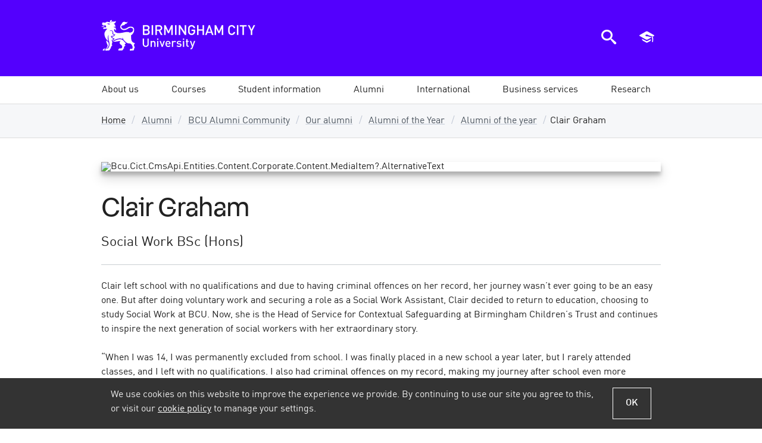

--- FILE ---
content_type: text/html; charset=utf-8
request_url: https://www.bcu.ac.uk/alumni/community/our-alumni/alumni-of-the-year/winners/clair-graham
body_size: 20095
content:

<!DOCTYPE html>
<html lang="en-GB" class="no-js">
<head>
    <title>Clair Graham | Birmingham City University</title>
    <link rel="dns-prefetch" href="https://bcucdn.azureedge.net">
<link rel="preconnect" href="https://bcucdn.azureedge.net">
<link rel="dns-prefetch" href="https://www.googletagmanager.com">
<link rel="preconnect" href="https://www.googletagmanager.com">
<link rel="dns-prefetch" href="https://www.google-analytics.com">
<link rel="preconnect" href="https://www.google-analytics.com">
<link rel="dns-prefetch" href="https://bcucdn.azureedge.net">
<link rel="preconnect" href="https://bcucdn.azureedge.net">
<link rel="dns-prefetch" href="https://img.bcu.ac.uk">
<link rel="preconnect" href="https://img.bcu.ac.uk">
<meta charset="UTF-8">
<meta http-equiv="Content-Type" content="text/html; charset=utf-8">
<meta http-equiv="x-ua-compatible" content="IE=Edge">
<meta name="viewport" content="width=device-width, initial-scale=1.0">
<meta name="apple-mobile-web-app-capable" content="yes">
<meta name="apple-mobile-web-app-status-bar-style" content="black">
<meta name="HandheldFriendly" content="True">
<meta name="MobileOptimized" content="320">
<meta name="format-detection" content="telephone=no">
<link rel="apple-touch-icon-precomposed" sizes="57x57" href="https://bcucdn.azureedge.net/cdl/v1.5/favicons/apple-touch-icon-57x57.png">
<link rel="apple-touch-icon-precomposed" sizes="72x72" href="https://bcucdn.azureedge.net/cdl/v1.5/favicons/apple-touch-icon-72x72.png">
<link rel="apple-touch-icon-precomposed" sizes="114x114" href="https://bcucdn.azureedge.net/cdl/v1.5/favicons/apple-touch-icon-114x114.png">
<link rel="apple-touch-icon-precomposed" sizes="120x120" href="https://bcucdn.azureedge.net/cdl/v1.5/favicons/apple-touch-icon-120x120.png">
<link rel="apple-touch-icon-precomposed" sizes="144x144" href="https://bcucdn.azureedge.net/cdl/v1.5/favicons/apple-touch-icon-144x144.png">
<link rel="apple-touch-icon-precomposed" sizes="152x152" href="https://bcucdn.azureedge.net/cdl/v1.5/favicons/apple-touch-icon-152x152.png">
<link rel="icon" type="image/png" href="https://bcucdn.azureedge.net/cdl/v1.5/favicons/favicon-32x32.png" sizes="32x32">
<link rel="icon" type="image/png" href="https://bcucdn.azureedge.net/cdl/v1.5/favicons/favicon-16x16.png" sizes="16x16">
<meta name="application-name" content="Birmingham City University">
<meta name="msapplication-TileColor" content="#001e3c">
<meta name="msapplication-TileImage" content="https://bcucdn.azureedge.net/cdl/v1.5/favicons/mstile-144x144.png">
<meta name="msapplication-config" content="https://bcucdn.azureedge.net/cdl/v1.5/favicons/browserconfig.xml">

    <link rel="preload" as="style" href="https://bcucdn.azureedge.net/cdl/v1.5/css/cdl.min.css">
    <link rel="preload" as="style" href="/bundles/corecss?v=mdSj8V2rfv_6hGqRYKfeekD7ZDyvWIvKr_WfN1S4lFA1">
    <link href="https://bcucdn.azureedge.net/cdl/v1.5/css/cdl.min.css" rel="stylesheet">
    <link href="/bundles/corecss?v=mdSj8V2rfv_6hGqRYKfeekD7ZDyvWIvKr_WfN1S4lFA1" rel="stylesheet"/>

    <script src="https://bcucdn.azureedge.net/cdl/v1.5/scripts/cdl.plugins.head.min.js"></script>


<script type="text/javascript">
    var appInsights = window.appInsights || function (config) { function i(config) { t[config] = function () { var i = arguments; t.queue.push(function () { t[config].apply(t, i) }) } } var t = { config: config }, u = document, e = window, o = "script", s = "AuthenticatedUserContext", h = "start", c = "stop", l = "Track", a = l + "Event", v = l + "Page", y = u.createElement(o), r, f; y.src = config.url || "https://az416426.vo.msecnd.net/scripts/a/ai.0.js"; u.getElementsByTagName(o)[0].parentNode.appendChild(y); try { t.cookie = u.cookie } catch (p) { } for (t.queue = [], t.version = "1.0", r = ["Event", "Exception", "Metric", "PageView", "Trace", "Dependency"]; r.length;) i("track" + r.pop()); return i("set" + s), i("clear" + s), i(h + a), i(c + a), i(h + v), i(c + v), i("flush"), config.disableExceptionTracking || (r = "onerror", i("_" + r), f = e[r], e[r] = function (config, i, u, e, o) { var s = f && f(config, i, u, e, o); return s !== !0 && t["_" + r](config, i, u, e, o), s }), t }({ instrumentationKey: "6f6886fa-3090-4430-85be-3cc4de7024c2" }); window.appInsights = appInsights; appInsights.trackPageView();
    </script>

    
    
    <meta name="description" content="Clair Graham graduated with a degree in Social Work in 2009. She is now Head of Service for Contextual Safeguarding working within the EMPOWER U, Exploitation and Missing Hub at Birmingham Children’s Trust, and she inspires the next generation with her extraordinary story.">
    <link rel="canonical" href="https://www.bcu.ac.uk/alumni/community/our-alumni/alumni-of-the-year/winners/clair-graham">
    <!-- OpenGraph -->
    <meta property="og:type" content="website">
    <meta property="og:locale" content="en_gb">
<meta property="og:title" content="Clair Graham"><meta property="og:description" content="Clair Graham graduated with a degree in Social Work in 2009. She is now Head of Service for Contextual Safeguarding working within the EMPOWER U, Exploitation and Missing Hub at Birmingham Children’s Trust, and she inspires the next generation with her extraordinary story.">    <meta name="og:url" content="https://www.bcu.ac.uk/alumni/community/our-alumni/alumni-of-the-year/winners/clair-graham">
    <meta property="og:site_name" content="Birmingham City University">
    <!-- Twitter -->
<meta property="twitter:title" content="Clair Graham"><meta property="twitter:description" content="Clair Graham graduated with a degree in Social Work in 2009. She is now Head of Service for Contextual Safeguarding working within the EMPOWER U, Exploitation and Missing Hub at Birmingham Children’s Trust, and she inspires the next generation with her extraordinary story.">    <meta name="twitter:url" content="https://www.bcu.ac.uk/alumni/community/our-alumni/alumni-of-the-year/winners/clair-graham">
<meta property="twitter:site" content="@MyBCU">    <!-- Open Graph/Twitter Image -->
<meta content="https://img.bcu.ac.uk/_bcuimages/social-sharing-image-default.jpg?w=1200&h=630&func=crop&gravity=auto" property="og:image"><meta content="https://img.bcu.ac.uk/_bcuimages/social-sharing-image-default.jpg?w=1200&h=630&func=crop&gravity=auto" property="twitter:image"><meta name="twitter:card" content="summary_large_image">    <meta name="usertype" content="Anonymous">
    <meta name="faculty" content="Unknown">
        <meta name="robots" content="follow, index">

    <script async src="https://www.googletagmanager.com/gtm.js?id=GTM-WTWQ7N"></script>


</head>
<body>

    



<div class="cookie-banner-container">
    <div class="cookie-banner cookie-banner--shown js-cookie-banner">
        <div class="cookie-banner__inner">
            <div class="cookie-banner__content">
                <div class="cookie-banner__message">We use cookies on this website to improve the experience we provide. By continuing to use our site you agree to this, or visit our <a href="/about-us/corporate-information/policies-and-procedures/cookies" data-src="/about-us/corporate-information/policies-and-procedures/cookies" class="js-cookie-policy-view">cookie policy</a> to manage your settings.</div>
            </div>
            <div class="cookie-banner__actions">
                <button class="button--secondary button--ghost button--small js-cookie-policy-accept">OK</button>
            </div>
        </div>
    </div>
</div>
    





<header class="bg-primary" role="banner">
    <div class="bcu-header o-wrapper">
        <div class="bcu-header__branding">
            <a id="aTop"></a>
            <a href="/" class="block bcu-logo-new logo--bcu"><span class="visually-hidden">Birmingham City University</span></a>

            <div class="skip-links">
                <a href="#aMainContent" class="skip-links__link">Skip to main content</a>
                <a href="#aMainNav" class="skip-links__link">Skip to main menu</a>
            </div>

        </div>

        <div class="bcu-header__menu-icons">

    <a href="javascript:void(0)" id="ToggleSearch" class="js-toggle-search" aria-controls="search-modal-window" aria-owns="search-modal-window" aria-haspopup="true">
        <div class="menu-icon menu-icon--search">
            <span class="icon-search"></span>
            <span class="visually-hidden">Search the BCU website</span>
        </div>
    </a>

    <a href="javascript:void(0)" id="ToggleBasket" class="js-toggle-basket" aria-controls="navMobileBasket" aria-owns="navMobileBasket" aria-haspopup="true">
        <div class="menu-icon menu-icon--courses">
            <span class="icon-graduation-cap"></span>
            <span class="visually-hidden">View saved courses</span>
        </div>
    </a>

    <a href="javascript:void(0)" id="ToggleNav" aria-controls="nav" aria-owns="nav" aria-haspopup="true">
        <div class="menu-icon menu-icon--hamburger">
            <div></div>
            <div></div>
            <div></div>
            <div></div>
            <span class="visually-hidden">Open main menu</span>
        </div>
    </a>

</div>



    </div>
</header>



<a id="aMainNav"></a>

<div class="mobile-nav-tools js-mobile-nav-tools closed">
    <a href="javascript:void(0)" class="button--primary button--small button--ghost js-toggle-basket" aria-controls="navMobileBasket" aria-owns="navMobileBasket" aria-haspopup="true">
        <div class="menu-icon menu-icon--courses">
            <span class="icon-graduation-cap epsilon"></span>
            <span class="menu-icon__text">Saved courses</span>
        </div>
    </a>

    <a href="javascript:void(0)" class="button--primary button--small js-toggle-search" aria-controls="search-modal-window" aria-owns="search-modal-window" aria-haspopup="true">
        <div class="menu-icon menu-icon--search">
            <span class="icon-search epsilon"></span>
            <span class="menu-icon__text">Search website</span>
        </div>
    </a>
</div>

    <nav id="main-navigation" class="megamenu">
        <ul id="mainnav" class="o-wrapper--nopadmobile nav-collapse nav-collapse-0 closed accessible-megamenu js-accessible-megamenu accessible-megamenu--full-width">
                    <li class="menu-section accessible-megamenu-top-nav-item">
                        <a class="menu-section__link menu-section__link--submenupresent" href="/about-us" data-loc="/about-us"><span>About us</span></a>
<div class="cols-3 accessible-megamenu-panel">
    <div class="accessible-menu-section__description">
        <p><a href="/about-us/">About BCU</a> <span class="icon-right-open-mini-double grey theta" style="margin:0;vertical-align:text-top;"></span></p>
        <p>With over 31,000 students from over 100 countries, we’re a large and diverse university set in the heart of Birmingham with a focus on practice-based learning.</p>
    </div>
    <ol>
        <li class="accessible-megamenu-panel-group">
            <div class="megasubmenu main-menu-section__heading">Schools/Subjects</div>
            <ol>
                <li><a href="/subject-areas" class="j-track" data-trackcategory="megamenu_link" data-trackaction="megamenu_bcu_about_us" data-tracklabel="our_subjects">Our subjects</a></li>
                <li><a href="/about-us/schools" class="j-track" data-trackcategory="megamenu_link" data-trackaction="megamenu_bcu_about_us" data-tracklabel="our_schools">Our Schools</a></li>
            </ol>
        </li>
        <li class="accessible-megamenu-panel-group">
            <div class="megasubmenu main-menu-section__heading">The University</div>
            <ol>
                <li><a href="/news-events" class="j-track" data-trackcategory="megamenu_link" data-trackaction="megamenu_bcu_about_us" data-tracklabel="news_and_events">News and events</a></li>
                <li><a href="/about-us/" class="j-track" data-trackcategory="megamenu_link" data-trackaction="megamenu_bcu_about_us" data-tracklabel="the_university">About the University</a></li>
                
                <li><a href="/about-us/our-history" class="inline-block j-track" data-trackcategory="megamenu_link" data-trackaction="megamenu_bcu_about_us" data-tracklabel="our_history">Our history</a></li>
                <li><a href="/about-us/corporate-information/directorate" class="j-track" data-trackcategory="megamenu_link" data-trackaction="megamenu_bcu_about_us" data-tracklabel="university_executive_team">University Executive Team</a></li>
                <li><a href="/about-us/corporate-information/chancellor" class="j-track" data-trackcategory="megamenu_link" data-trackaction="megamenu_bcu_about_us" data-tracklabel="chancellor">Our Chancellor</a></li>
                <li><a href="/about-us/corporate-information/policies-and-procedures" class="j-track" data-trackcategory="megamenu_link" data-trackaction="megamenu_bcu_about_us" data-tracklabel="policies_procedures">Policies and procedures</a></li>
                <li><a href="/about-us/corporate-information/social-responsibility" class="j-track" data-trackcategory="megamenu_link" data-trackaction="megamenu_bcu_about_us" data-tracklabel="social_responsibility">Social responsibility</a></li>
 <li><a href="https://www.bcu.ac.uk/about-us/corporate-information/socio-economic-impact-24" class="j-track" data-trackcategory="megamenu_link" data-trackaction="megamenu_bcu_about_us" data-tracklabel="social_responsibility">Social and Economic Impact</a></li>
            </ol>
        </li>
        <li class="accessible-megamenu-panel-group">
            <div class="megasubmenu main-menu-section__heading">More in this section</div>
            <ol>
                <li><a href="/about-us/contact-details" class="j-track" data-trackcategory="megamenu_link" data-trackaction="megamenu_bcu_about_us" data-tracklabel="contact_us">Contact us</a></li>
                <li><a href="/about-us/maps-and-campuses" class="j-track" data-trackcategory="megamenu_link" data-trackaction="megamenu_bcu_about_us" data-tracklabel="maps_and_campuses">Maps and campuses</a></li>
                <li><a href="/about-us/corporate-information" class="j-track" data-trackcategory="megamenu_link" data-trackaction="megamenu_bcu_about_us" data-tracklabel="university_executive_team">Corporate Information</a></li>
                <li><a href="/about-us/corporate-information/environment-sustainability" class="j-track" data-trackcategory="megamenu_link" data-trackaction="megamenu_bcu_about_us" data-tracklabel="environment_and_sustainability">Sustainability</a></li>
                <li><a href="/about-us/job-hunters" class="j-track" data-trackcategory="megamenu_link" data-trackaction="megamenu_bcu_about_us" data-tracklabel="job_vacancies">Job vacancies</a></li>
                <li><a href="/about-us/schools-and-colleges" class="j-track" data-trackcategory="megamenu_link" data-trackaction="megamenu_bcu_about_us" data-tracklabel="schools_and_colleges">Schools and colleges</a></li>
                <li><a href="/about-us/parents-and-carers" class="j-track" data-trackcategory="megamenu_link" data-trackaction="megamenu_bcu_about_us" data-tracklabel="parent_and_carers">Parents and Carers</a></li>
            </ol>
        </li>
    </ol>
    <div class="accessible-menu-section">
        <div class="accessible-menu-section__actions">
            <a href="/about-us/" class="accessible-menu-section__link button--primary button--small j-track" data-trackcategory="megamenu_link" data-trackaction="megamenu_bcu_about_us" data-tracklabel="cta_about_us">About us</a>
            <a href="/about-us/schools/" class="accessible-menu-section__link button--primary button--ghost button--small j-track" data-trackcategory="megamenu_link" data-trackaction="megamenu_bcu_about_us" data-tracklabel="cta_our_schools">Our Schools</a>
            <a href="/news-events" class="accessible-menu-section__link button--primary button--ghost button--small j-track" data-trackcategory="megamenu_link" data-trackaction="megamenu_bcu_about_us" data-tracklabel="cta_news_and_events">News &amp; events</a>
            <a href="/about-us/contact-details" class="accessible-menu-section__link button--primary button--ghost button--small j-track" data-trackcategory="megamenu_link" data-trackaction="megamenu_bcu_about_us" data-tracklabel="cta_contact_us">Contact us</a>
        </div>
    </div>
</div>                                            </li>
                    <li class="menu-section accessible-megamenu-top-nav-item">
                        <a class="menu-section__link menu-section__link--submenupresent" href="/courses" data-loc="/courses"><span>Courses</span></a>
<div class="cols-3 accessible-megamenu-panel">
    <div class="accessible-menu-section__description">
        <p><a href="/courses/">Our courses</a> <span class="icon-right-open-mini-double grey theta" style="margin:0;vertical-align:text-top;"></span></p>
        <p>Discover our wide range of contemporary courses, built with practice-based learning and international opportunities at every stage.</p>
    </div>
    <ol>
        <li class="accessible-megamenu-panel-group">
            <div class="megasubmenu main-menu-section__heading">Level of Study</div>
            <ol>
                <li><a href="/courses/search?type=1" class="j-track" data-trackcategory="megamenu_link"
                    data-trackaction="megamenu_bcu_courses" data-tracklabel="foundation">Foundation</a></li>
                <li><a href="/courses/search?type=2" class="j-track" data-trackcategory="megamenu_link"
                data-trackaction="megamenu_bcu_courses" data-tracklabel="undergraduate">Undergraduate</a></li>
                <li><a href="/courses/search?type=3" class="j-track" data-trackcategory="megamenu_link"
                data-trackaction="megamenu_bcu_courses" data-tracklabel="postgraduate_taught">Postgraduate Taught</a></li>
                <li><a href="/courses/search?type=5" class="j-track" data-trackcategory="megamenu_link"
                data-trackaction="megamenu_bcu_courses" data-tracklabel="postgraduate_research">Postgraduate Research</a></li>
 <li><a href="/courses/search?type=9" class="j-track" data-trackcategory="megamenu_link"
                data-trackaction="megamenu_bcu_courses" data-tracklabel="apprenticeships">Apprenticeships</a></li>
            </ol>
        </li>
        <li class="accessible-megamenu-panel-group">
            <div class="megasubmenu main-menu-section__heading">Mode of Study</div>
            <ol>
                <li><a href="/courses/search?mode=1" class="j-track" data-trackcategory="megamenu_link"
                    data-trackaction="megamenu_bcu_courses" data-tracklabel="full_time">Full-time courses</a></li>
                <li><a href="/courses/search?mode=3" class="j-track" data-trackcategory="megamenu_link"
                        data-trackaction="megamenu_bcu_courses" data-tracklabel="part_time">Part-time courses</a></li>
             
                <li><a href="/courses/search?mode=5" class="j-track" data-trackcategory="megamenu_link"
                    data-trackaction="megamenu_bcu_courses" data-tracklabel="online_learning">Online learning</a></li>
                <li><a href="/courses/search?type=8" class="j-track" data-trackcategory="megamenu_link"
                data-trackaction="megamenu_bcu_courses" data-tracklabel="short_and_cpd_courses">Short courses and CPD</a></li>
            </ol>
        </li>
            
            
        <li class="accessible-megamenu-panel-group">
            <div class="main-menu-section__heading">Course Search</div>
            <ol>
                <li><a href="/courses/search" class="j-track" data-trackcategory="megamenu_link"
                data-trackaction="megamenu_bcu_courses" data-tracklabel="all_courses">All courses</a></li>
                <li><a href="/subject-areas" class="j-track" data-trackcategory="megamenu_link"
                data-trackaction="megamenu_bcu_courses" data-tracklabel="courses_by_subject">Courses by subject</a></li>
                <li><a href="/courses/search?jan=1" class="j-track" data-trackcategory="megamenu_link"
                data-trackaction="megamenu_bcu_courses" data-tracklabel="january_later_start">Jan/later starts</a></li>
            </ol>
        </li>
        <li class="accessible-megamenu-panel-group">
            <div class="main-menu-section__heading">More in this section</div>
            <ol>
                <li><a href="/student-info/open-days" class="j-track" data-trackcategory="megamenu_link"
                data-trackaction="megamenu_bcu_courses" data-tracklabel="open_days">Open Days</a></li>
                <li><a href="/courses/choices" class="j-track" data-trackcategory="megamenu_link"
                data-trackaction="megamenu_bcu_courses" data-tracklabel="course_enquiries_team">Course enquiries team</a></li>
                <li><a href="/courses/prospectus" class="j-track" data-trackcategory="megamenu_link"
                data-trackaction="megamenu_bcu_courses" data-tracklabel="our_prospectus">Our prospectuses</a>
                </li>
            </ol>
        </li>
    </ol>
    <div class="accessible-menu-section">
        <div class="accessible-menu-section__actions">
            <a href="/courses/" class="accessible-menu-section__link button--primary button--small j-track" data-trackcategory="megamenu_link"
            data-trackaction="megamenu_bcu_courses" data-tracklabel="cta_our_courses">Our courses</a>
            <a href="/courses/search" class="accessible-menu-section__link button--primary button--ghost button--small j-track"data-trackcategory="megamenu_link"
            data-trackaction="megamenu_bcu_courses" data-tracklabel="cta_find_your_course">Find your course</a>
            <a href="/student-info/open-days" class="accessible-menu-section__link button--primary button--ghost button--small j-track"data-trackcategory="megamenu_link"
            data-trackaction="megamenu_bcu_courses" data-tracklabel="cta_open_days">Open days</a>
            <a href="/courses/prospectus" class="accessible-menu-section__link button--primary button--ghost button--small j-track"data-trackcategory="megamenu_link"
            data-trackaction="megamenu_bcu_courses" data-tracklabel="cta_our_prospectuses">Our prospectuses</a>
        </div>
    </div>
</div>                                            </li>
                    <li class="menu-section accessible-megamenu-top-nav-item">
                        <a class="menu-section__link menu-section__link--submenupresent" href="/student-info" data-loc="/student-info"><span>Student information</span></a>
<div class="cols-4 accessible-megamenu-panel">
    <div class="accessible-menu-section__description">
        <p><a href="/student-info/">Life as a BCU student</a> <span class="icon-right-open-mini-double grey theta" style="margin:0;vertical-align:text-top;"></span><br/>
Find out everything you need to know about being a student at BCU, including accommodation, Open Days and how to apply.</p>
    </div>
    <ol>
        <li class="accessible-megamenu-panel-group">
            <div class="megasubmenu main-menu-section__heading">Studying at BCU</div>
            <ol>
                <li><a href="/student-info/why-study-at-bcu" class="j-track" data-trackcategory="megamenu_link" data-trackaction="megamenu_bcu_student_info" data-tracklabel="why_study_at_bcu">Why study at BCU</a></li>
                <li><a href="/student-info/careers-and-job-prospects/employability" class="j-track" data-trackcategory="megamenu_link" data-trackaction="megamenu_bcu_student_info" data-tracklabel="our_focus_on_employability">Be more employable</a></li>
                <li><a href="/student-info/why-study-at-bcu/why-choose-us" class="j-track" data-trackcategory="megamenu_link" data-trackaction="megamenu_bcu_student_info" data-tracklabel="bcu_student_info">Reasons to choose us</a></li>
                <li><a href="/student-info/finance" class="j-track" data-trackcategory="megamenu_link" data-trackaction="megamenu_bcu_student_info" data-tracklabel="scholarships_and_bursaries">Financial support</a></li>
              
                <li><a href="/student-info/why-study-at-bcu/living-in-birmingham" class="j-track" data-trackcategory="megamenu_link" data-trackaction="megamenu_bcu_student_info" data-tracklabel="life_in_birmingham">Life in Birmingham</a></li>
                <li><a href="/student-info/open-days" class="inline-block j-track" data-trackcategory="megamenu_link" data-trackaction="megamenu_bcu_student_info" data-tracklabel="open_days">Open days</a></li>
                <li><a href="/student-info/why-study-at-bcu/facilities" class="inline-block j-track" data-trackcategory="megamenu_link" data-trackaction="megamenu_bcu_student_info" data-tracklabel="our_facilities">Our facilities</a></li>
            </ol>
        </li>
        <li class="accessible-megamenu-panel-group">
            <div class="megasubmenu main-menu-section__heading">Applying for BCU</div>
            <ol>
                <li><a href="/student-info/how-to-apply" class="j-track" data-trackcategory="megamenu_link" data-trackaction="megamenu_bcu_student_info" data-tracklabel="how_to_apply">How to apply</a></li>
                <li><a href="/student-info/how-to-apply/entry-requirements" class="j-track" data-trackcategory="megamenu_link" data-trackaction="megamenu_bcu_student_info" data-tracklabel="entry_requirements">Entry requirements</a></li>
                <li><a href="/student-info/how-to-apply/making-your-application" class="j-track" data-trackcategory="megamenu_link" data-trackaction="megamenu_bcu_student_info" data-tracklabel="advice_for_your_application">Application advice</a></li>
                <li><a href="/student-info/how-to-apply/after-you-apply" class="j-track" data-trackcategory="megamenu_link" data-trackaction="megamenu_bcu_student_info" data-tracklabel="after_you_apply">After you apply</a></li>
                <li><a href="/student-info/accommodation" class="j-track" data-trackcategory="megamenu_link" data-trackaction="megamenu_bcu_student_info" data-tracklabel="accommodation">Accommodation</a></li>
                <li><a href="https://www.bcu.ac.uk/student-info/welcome/before-you-arrive/online-enrolment" class="ij-track" data-trackcategory="megamenu_link" data-trackaction="megamenu_bcu_student_info" data-tracklabel="enrolment">Enrolment</a></li>
                <li><a href="/student-info/how-to-apply/partnership-agreement" class="j-track" data-trackcategory="megamenu_link" data-trackaction="megamenu_bcu_student_info" data-tracklabel="bcu_student_info">Student partnership agreement</a></li>
            </ol>
        </li>
        <li class="accessible-megamenu-panel-group">
            <div class="megasubmenu main-menu-section__heading">Types of Study</div>
            <ol>
                <li><a href="/student-info/about-studying-here" class="j-track" data-trackcategory="megamenu_link" data-trackaction="megamenu_bcu_student_info" data-tracklabel="types_of_study">About studying here</a></li>
                <li><a href="https://www.bcu.ac.uk/student-info/types-of-study/foundation" class="j-track" data-trackcategory="megamenu_link" data-trackaction="megamenu_bcu_student_info" data-tracklabel="foundation">Foundation</a></li>
                <li><a href="/student-info/about-studying-here/undergraduates" class="j-track" data-trackcategory="megamenu_link" data-trackaction="megamenu_bcu_student_info" data-tracklabel="undergraduate">Undergraduate</a></li>
                <li><a href="/student-info/about-studying-here/postgraduate" class="j-track" data-trackcategory="megamenu_link" data-trackaction="megamenu_bcu_student_info" data-tracklabel="postgraduate">Postgraduate</a></li>
                <li><a href="/student-info/about-studying-here/part-time" class="j-track" data-trackcategory="megamenu_link" data-trackaction="megamenu_bcu_student_info" data-tracklabel="part-time">Part-time</a></li>
                <li><a href="/student-info/why-study-at-bcu/go-abroad" class="j-track" data-trackcategory="megamenu_link" data-trackaction="megamenu_bcu_student_info" data-tracklabel="studying_abroad">Studying abroad</a></li>
                <li><a href="/business/apprenticeships/become-an-apprentice" class="j-track" data-trackcategory="megamenu_link" data-trackaction="megamenu_bcu_student_info" data-tracklabel="apprenticeships">Apprenticeships</a></li>
            </ol>
        </li>
        <li class="accessible-megamenu-panel-group">
            <div class="megasubmenu main-menu-section__heading">More on studying</div>
            <ol>
                <li><a href="/student-info/preparing-for-university" class="inline-block pan j-track" data-trackcategory="megamenu_link" data-trackaction="megamenu_bcu_student_info" data-tracklabel="student_info_overview">Preparing for university</a></li>
                <li><a href="https://www.bcusu.com/" class="j-track" data-trackcategory="megamenu_link" data-trackaction="megamenu_bcu_student_info" data-tracklabel="welcome_week">Students' Union (BCUSU)</a></li>
                <li><a href="/student-info/student-transfer-arrangements" class="j-track" data-trackcategory="megamenu_link" data-trackaction="megamenu_bcu_student_info" data-tracklabel="student_transfer_arrangements">Transfer arrangements</a></li>
     <li><a href="/student-info/learning-support" class="j-track" data-trackcategory="megamenu_link" data-trackaction="megamenu_bcu_student_info" data-tracklabel="library_and_learning_support">Learning support</a></li>
                <li><a href="/student-info/university-regulations" class="j-track" data-trackcategory="megamenu_link" data-trackaction="megamenu_bcu_student_info" data-tracklabel="university_regulations">University regulations</a></li>
                <li><a href="/student-info/student-contract" class="j-track" data-trackcategory="megamenu_link" data-trackaction="megamenu_bcu_student_info" data-tracklabel="Student_Contract">The student contract</a></li>
      <li><a href="/student-info/mature-students" class="j-track" data-trackcategory="megamenu_link" data-trackaction="megamenu_bcu_student_info" data-tracklabel="Mature_Students">Mature students</a></li>
            </ol>
        </li>
    </ol>
    <div class="accessible-menu-section">
        <div class="accessible-menu-section__actions">
            <a href="/student-info/" class="accessible-menu-section__link button--primary button--small">Student Info</a>
            <a href="/student-info/open-days" class="accessible-menu-section__link button--primary button--ghost button--small">Open Days</a>
            <a href="/student-info/accommodation" class="accessible-menu-section__link button--primary button--ghost button--small">Accommodation</a>
            <a href="/student-info/why-study-at-bcu/living-in-birmingham" class="accessible-menu-section__link button--primary button--ghost button--small">Life in Birmingham</a>
        </div>
    </div>
</div>                                            </li>
                    <li class="menu-section accessible-megamenu-top-nav-item">
                        <a class="menu-section__link menu-section__link--submenupresent" href="/alumni" data-loc="/alumni"><span>Alumni</span></a>
<div class="cols-4 accessible-megamenu-panel">
    <div class="accessible-menu-section__description">
        <p><a href="/alumni/">Your Alumni community</a> <span class="icon-right-open-mini-double grey theta" style="margin:0;vertical-align:text-top;"></span></p>
        <p>Our alumni community stay involved with the University such as through reunion events, and mentoring programmes, by offering placements, and as international ambassadors.</p>
    </div>
    <ol>
        <li class="accessible-megamenu-panel-group">
            <div class="megasubmenu main-menu-section__heading">Community</div>
            <ol>
                <li><a href="/alumni/community/about-us" class="j-track" data-trackcategory="megamenu_link" data-trackaction="megamenu_bcu_alumni" data-tracklabel="about_us">About us</a></li>
                <li><a href="/alumni/community/keep-in-touch" class="j-track" data-trackcategory="megamenu_link" data-trackaction="megamenu_bcu_alumni" data-tracklabel="stay_in_touch">Join our community</a></li>
  <li><a href="/alumni/community/news-events" class="inline-block j-track" data-trackcategory="megamenu_link" data-trackaction="megamenu_bcu_alumni" data-tracklabel="news_events">News and events</a></li>
                <li><a href="/alumni/community/our-alumni" class="j-track" data-trackcategory="megamenu_link" data-trackaction="megamenu_bcu_alumni" data-tracklabel="our_alumni">Our alumni</a></li>
                <li><a href="/alumni/community/benefits-and-discounts" class="j-track" data-trackcategory="megamenu_link" data-trackaction="megamenu_bcu_alumni" data-tracklabel="benefits">Benefits and discounts</a></li>
                             <li><a href="/alumni/community/giving-back" class="inline-block j-track" data-trackcategory="megamenu_link" data-trackaction="megamenu_bcu_alumni" data-tracklabel="contact_us">Giving back</a></li>
            </ol>
        </li>
        <li class="accessible-megamenu-panel-group">
            <div class="megasubmenu main-menu-section__heading">Alumni Services</div>
            <ol>
                <li><a href="/alumni/services/your-bcu-email" class="j-track" data-trackcategory="megamenu_link" data-trackaction="megamenu_bcu_alumni" data-tracklabel="bcuemail">Your BCU email</a></li>
                <li><a href="/alumni/careers/graduate-scholarship" class="j-track" data-trackcategory="megamenu_link" data-trackaction="megamenu_bcu_alumni" data-tracklabel="gradscholarship">Graduate Scholarship</a></li>
                <li><a href="/alumni/services/accessing-bcu-systems " class="j-track" data-trackcategory="megamenu_link" data-trackaction="megamenu_bcu_alumni" data-tracklabel="bcusystems">Accessing BCU systems</a></li>
                <li><a href="/alumni/services/library" class="j-track" data-trackcategory="megamenu_link" data-trackaction="megamenu_bcu_alumni" data-tracklabel="bcu_library">Library membership</a></li>
                <li><a href="/alumni/services/certificates-transcripts" class="j-track" data-trackcategory="megamenu_link" data-trackaction="megamenu_bcu_alumni" data-tracklabel="certtranscripts">Certificates and transcripts</a></li>
                <li><a href="/alumni/services/verifications" class="j-track" data-trackcategory="megamenu_link" data-trackaction="megamenu_bcu_alumni" data-tracklabel="verifications">Verifications</a></li>
            </ol>
        </li>
        <li class="accessible-megamenu-panel-group">
            <div class="megasubmenu main-menu-section__heading">Careers support</div>
            <ol>
                <li><a href="/alumni/careers/employment-support" class="j-track" data-trackcategory="megamenu_link" data-trackaction="megamenu_bcu_alumni" data-tracklabel="employment_support">Graduate employment support</a></li>
                <li><a href="/alumni/careers/self-employment" class="j-track" data-trackcategory="megamenu_link" data-trackaction="megamenu_bcu_alumni" data-tracklabel="self_employment">Self employment support</a></li>
                <li><a href="/alumni/careers/volunteering-mentoring" class="j-track" data-trackcategory="megamenu_link" data-trackaction="megamenu_bcu_alumni" data-tracklabel="volunteering_mentoring">Volunteering and mentoring</a></li>
                <li><a href="/alumni/careers/events-and-training" class="j-track" data-trackcategory="megamenu_link" data-trackaction="megamenu_bcu_alumni" data-tracklabel="events_training">Graduate events and training</a></li>
                
                <li><a href="/alumni/careers/graduate-outcomes-survey" class="j-track" data-trackcategory="megamenu_link" data-trackaction="megamenu_bcu_alumni" data-tracklabel="graduate_outcomes_survey
">Graduate Outcomes Survey</a></li>
               <li><a href="https://careers.bcu.ac.uk/unauth?leap=https:%2F%2Fcareers.bcu.ac.uk%2Fleap%2Fjobs.html%3Fservice%3DCareers%2BService&currentUserLocale=en_GB " class="j-track" data-trackcategory="megamenu_link" data-trackaction="megamenu_bcu_alumni" data-tracklabel="pg_discounts">Jobs portal</a></li>
            </ol>
        </li>
        <li class="accessible-megamenu-panel-group">
            <div class="megasubmenu main-menu-section__heading">Graduation</div>
            <ol>
                <li><a href="/alumni/graduation/ceremonies" class="j-track" data-trackcategory="megamenu_link" data-trackaction="megamenu_bcu_alumni" data-tracklabel="graduation_ceremonies">Graduation ceremonies</a></li>
                <li><a href="https://www.bcu.ac.uk/alumni/graduation/ceremonies/gowning" class="j-track" data-trackcategory="megamenu_link" data-trackaction="megamenu_bcu_alumni" data-tracklabel="gowning_photography">Gowning and photography</a></li>
                <li><a href="https://www.bcu.ac.uk/alumni/graduation/ceremonies/tickets" class="j-track" data-trackcategory="megamenu_link" data-trackaction="megamenu_bcu_alumni" data-tracklabel="graduation_memories">Guest tickets</a></li>
                <li><a href="/alumni/graduation/your-graduation-day" class="j-track" data-trackcategory="megamenu_link" data-trackaction="megamenu_bcu_alumni" data-tracklabel="graduation_day">What happens on the day</a></li>
                <li><a href="/alumni/community/our-alumni/alumni-of-the-year" class="j-track" data-trackcategory="megamenu_link" data-trackaction="megamenu_bcu_alumni" data-tracklabel="honorary_graduates">Alumni of the Year</a></li>
                    <li><a href="/alumni/graduation/ceremonies/faqs" class="j-track" data-trackcategory="megamenu_link" data-trackaction="megamenu_bcu_alumni" data-tracklabel="graduation_faqs">Graduation FAQs</a></li>
            </ol>
        </li>
    </ol>
    <div class="accessible-menu-section">
        <div class="accessible-menu-section__actions">
            <a href="/alumni/community/keep-in-touch" class="accessible-menu-section__link button--primary button--small">Stay in touch</a>
            <a href="/alumni/community/news-events" class="accessible-menu-section__link button--primary button--ghost button--small">News and events</a>
            <a href="/alumni/graduation" class="accessible-menu-section__link button--primary button--ghost button--small">Graduation</a>
            <a href="/alumni/careers" class="accessible-menu-section__link button--primary button--ghost button--small">Careers support</a>
        </div>
    </div>

</div>                                              </li>
                    <li class="menu-section accessible-megamenu-top-nav-item">
                        <a class="menu-section__link menu-section__link--submenupresent" href="/international" data-loc="/international"><span>International</span></a>
<div class="cols-4 accessible-megamenu-panel">
    <div class="accessible-menu-section__description">
        <p>
            <a
                href="/international/"
                class="j-track"
                data-trackcategory="megamenu_link"
                data-trackaction="megamenu_bcu_international"
                data-tracklabel="student_info_homepage"
                >Study in the UK's second city</a
            >
            <span class="icon-right-open-mini-double grey theta" style="margin: 0; vertical-align: text-top"></span>
        </p>
        <p>
            Find out about studying with us alongside students from around 100 countries worldwide at our modern and
            dynamic university.
        </p>
    </div>
    <ol>
        <li class="accessible-megamenu-panel-group">
            <div class="megasubmenu main-menu-section__heading">Prospective students</div>
            <ol>
                <li>
                    <a
                        href="/international/why-study-here"
                        class="j-track"
                        data-trackcategory="megamenu_link"
                        data-trackaction="megamenu_bcu_international"
                        data-tracklabel="studying_in_birmingham"
                        >Why study here?</a
                    >
                </li>
                <li>
                    <a
                        href="/international/why-study-here/life-in-birmingham"
                        class="j-track"
                        data-trackcategory="megamenu_link"
                        data-trackaction="megamenu_bcu_international"
                        data-tracklabel="Top_10_reasons_to_choose_us"
                        >Life in Birmingham</a
                    >
                </li>
                <li>
                    <a
                        href="/international/why-study-here/10-reasons-to-choose-bcu"
                        class="j-track"
                        data-trackcategory="megamenu_link"
                        data-trackaction="megamenu_bcu_international"
                        data-tracklabel="Top_10_reasons_to_choose_us"
                        >Why choose BCU?</a
                    >
                </li>
                <li>
                    <a
                        href="/international/why-study-here/our-focus-on-employability"
                        class="j-track"
                        data-trackcategory="megamenu_link"
                        data-trackaction="megamenu_bcu_international"
                        data-tracklabel="Our_focus_on_employability"
                        >Our focus on employability</a
                    >
                </li>
                <li>
                    <a
                        href="/international/preparing-for-the-uk/applying-for-accommodation"
                        class="j-track"
                        data-trackcategory="megamenu_link"
                        data-trackaction="megamenu_bcu_international"
                        data-tracklabel="Accommodation"
                        >Accommodation</a
                    >
                </li>
                <li>
                    <a
                        href="/international/once-youre-here/student-services"
                        class="j-track"
                        data-trackcategory="megamenu_link"
                        data-trackaction="megamenu_bcu_international"
                        data-tracklabel="Student support"
                        >Student support</a
                    >
                </li>
                <li>
                    <a
                        href="/international/go-abroad-at-bcu/global-opportunities"
                        class="j-track"
                        data-trackcategory="megamenu_link"
                        data-trackaction="megamenu_bcu_international"
                        data-tracklabel="Exchange_students"
                        >Study abroad</a
                    >
                </li>
                <li>
                    <a
                        href="/international/bifca"
                        class="j-track"
                        data-trackcategory="megamenu_link"
                        data-trackaction="megamenu_bcu_international"
                        data-tracklabel="Study_in_China"
                        >Study in China</a
                    >
                </li>
                <li>
                    <a
                        href="/international/summer-school"
                        class="j-track"
                        data-trackcategory="megamenu_link"
                        data-trackaction="megamenu_bcu_international"
                        data-tracklabel="Summer School"
                        >International Summer School</a
                    >
                </li>
                <li>
                    <a
                        href="/international/meeting-entry-requirements/bcuic"
                        class="j-track"
                        data-trackcategory="megamenu_link"
                        data-trackaction="megamenu_bcu_international"
                        data-tracklabel="BCUIC"
                        >BCU International College</a
                    >
                </li>
            </ol>
        </li>
        <li class="accessible-megamenu-panel-group">
            <div class="megasubmenu main-menu-section__heading">Study costs</div>
            <ol>
                <li>
                    <a
                        href="/international/fees-costs-and-scholarships"
                        class="j-track"
                        data-trackcategory="megamenu_link"
                        data-trackaction="megamenu_bcu_international"
                        data-tracklabel="Money_matters"
                        >Fee costs and scholarships</a
                    >
                </li>
                <li>
                    <a
                        href="/international/fees-costs-and-scholarships/international-fees"
                        class="j-track"
                        data-trackcategory="megamenu_link"
                        data-trackaction="Tuition_fees"
                        data-tracklabel="Tuition fees"
                        >Tuition fees</a
                    >
                </li>
                <li>
                    <a
                        href="/international/fees-costs-and-scholarships/planning-your-finances/living-costs"
                        class="j-track"
                        data-trackcategory="megamenu_link"
                        data-trackaction="megamenu_bcu_international"
                        data-tracklabel="Living_costs"
                        >Living costs</a
                    >
                </li>
                <li>
                    <a
                        href="/international/fees-costs-and-scholarships/scholarships"
                        class="j-track"
                        data-trackcategory="megamenu_link"
                        data-trackaction="megamenu_bcu_international"
                        data-tracklabel="Scholarships"
                        >Scholarships</a
                    >
                </li>
                <li>
                    <a
                        href="https://www.bcu.ac.uk/international/protecting-your-student-visa/working-during-your-studies"
                        class="j-track"
                        data-trackcategory="megamenu_link"
                        data-trackaction="megamenu_bcu_international"
                        data-tracklabel="Earn_while_you_learn"
                        >Earn while you learn</a
                    >
                </li>
          
                <li>
                    <a
                        href="/international/how-to-pay"
                        class="j-track"
                        data-trackcategory="megamenu_link"
                        data-trackaction="megamenu_bcu_international"
                        data-tracklabel="How_to_pay"
                        >How to pay</a
                    >
                </li>
            </ol>
        </li>
        <li class="accessible-megamenu-panel-group">
            <div class="megasubmenu main-menu-section__heading">Applying</div>
            <ol>
                <li>
                    <a
                        href="/courses/search?int=1"
                        class="j-track"
                        data-trackcategory="megamenu_link"
                        data-trackaction="megamenu_bcu_international"
                        data-tracklabel="applying_courses"
                        >Courses</a
                    >
                </li>
<li>
                    <a
                        href="https://www.bcu.ac.uk/international/application-toolkit"
                        class="j-track"
                        data-trackcategory="megamenu_link"
                        data-trackaction="megamenu_bcu_international"
                        data-tracklabel="how_to_apply"
                        >How to apply</a
                    >
                </li>
                <li>
                    <a
                        href="https://www.bcu.ac.uk/international/application-process"
                        class="j-track"
                        data-trackcategory="megamenu_link"
                        data-trackaction="megamenu_bcu_international"
                        data-tracklabel="how_to_apply"
                        >Application timeline</a
                    >
                </li>
                <li>
                    <a
                        href="/international/your-application/entry-requirements"
                        class="j-track"
                        data-trackcategory="megamenu_link"
                        data-trackaction="megamenu_bcu_international"
                        data-tracklabel="applying_entry_requirements"
                        >Entry requirements</a
                    >
                </li>
                <li>
                    <a
                        href="/international/your-application/english-language-and-english-tests"
                        class="j-track"
                        data-trackcategory="megamenu_link"
                        data-trackaction="megamenu_bcu_international"
                        data-tracklabel="sapplying_english_requirements"
                        >English requirements</a
                    >
                </li>
                <li>
                    <a
                        href="/international/meeting-entry-requirements"
                        class="j-track"
                        data-trackcategory="megamenu_link"
                        data-trackaction="megamenu_bcu_international"
                        data-tracklabel="applying_foundation_requirements"
                        >Foundation programmes</a
                    >
                </li>
                <li>
                    <a
                        href="/international/your-application/accepting-your-offer"
                        class="j-track"
                        data-trackcategory="megamenu_link"
                        data-trackaction="megamenu_bcu_international"
                        data-tracklabel="applying_accepting_an_offer"
                        >Accepting an offer</a
                    >
                </li>
                <li>
                    <a
                        href="/international/preparing-for-the-uk"
                        class="j-track"
                        data-trackcategory="megamenu_link"
                        data-trackaction="megamenu_bcu_international"
                        data-tracklabel="planning_your_arrival"
                        >Planning your arrival</a
                    >
                </li>
                <li>
                    <a
                        href="https://www.bcu.ac.uk/courses/search?term=&intake=2025-26&type=&subj=&mode=1&International=true&JanStart=true&page=&perpage=20&skiptoresults=1"
                        class="j-track"
                        data-trackcategory="megamenu_link"
                        data-trackaction="megamenu_bcu_international"
                        data-tracklabel="January_starts"
                        >January starts</a
                    >
                </li>
            </ol>
        </li>
        <li class="accessible-megamenu-panel-group">
            <div class="megasubmenu main-menu-section__heading">Get in touch</div>
            <ol>
                <li>
                    <a
                        href="/international/contact-us"
                        class="j-track"
                        data-trackcategory="megamenu_link"
                        data-trackaction="megamenu_bcu_international"
                        data-tracklabel="contact_us"
                        >Contact us</a
                    >
                </li>
                <li>
                    <a
                        href="/international/bcu-in-your-country"
                        class="j-track"
                        data-trackcategory="megamenu_link"
                        data-trackaction="megamenu_bcu_international"
                        data-tracklabel="bcu_in_your_country"
                        >BCU in your country</a
                    >
                </li>
                <li>
                    <a
                        href="/international/contact-us/social-media"
                        class="j-track"
                        data-trackcategory="megamenu_link"
                        data-trackaction="megamenu_bcu_international"
                        data-tracklabel="social_media"
                        >Social Media</a
                    >
                </li>
                <li>
                    <a
                        href="/international/why-study-here/join-our-webinars"
                        class="j-track"
                        data-trackcategory="megamenu_link"
                        data-trackaction="megamenu_bcu_international"
                        data-tracklabel="international_webinars"
                        >International webinars</a
                    >
                </li>
                <li>
                    <a
                        href="/international/brochure"
                        class="j-track"
                        data-trackcategory="megamenu_link"
                        data-trackaction="megamenu_bcu_international"
                        data-tracklabel="international_guide"
                        >International Guide</a
                    >
                </li>
                <li>
                    <a
                        href="/international/contact-us/request-a-call"
                        class="j-track"
                        data-trackcategory="megamenu_link"
                        data-trackaction="megamenu_bcu_international"
                        data-tracklabel="request_a_call"
                        >Request a call</a
                    >
                </li>
                <li>
                    <a
                        href="/international/contact-us/visit-us-on-campus"
                        class="j-track"
                        data-trackcategory="megamenu_link"
                        data-trackaction="megamenu_bcu_international"
                        data-tracklabel="visit_us_on_campus"
                        >Visit us</a
                    >
                </li>
                <li>
                    <a
                        href="/international/contact-us/enroly"
                        class="j-track"
                        data-trackcategory="megamenu_link"
                        data-trackaction="megamenu_bcu_international"
                        data-tracklabel="refer_a_friend"
                        >Refer a friend</a
                    >
                </li>
                <li>
                    <a
                        href="/international/agents"
                        class="j-track"
                        data-trackcategory="megamenu_link"
                        data-trackaction="megamenu_bcu_international"
                        data-tracklabel="agents"
                        >Agents</a
                    >
                </li>
                <li>
                    <a
                        href="/international/partnerships"
                        class="j-track"
                        data-trackcategory="megamenu_link"
                        data-trackaction="megamenu_bcu_international"
                        data-tracklabel="partnerships"
                        >Partnerships</a
                    >
                </li>
            </ol>
        </li>
    </ol>

    <div class="accessible-menu-section">
        <div class="accessible-menu-section__actions">
            <a
                href="/international/"
                class="accessible-menu-section__link button--primary button--small"
                class="j-track"
                data-trackcategory="megamenu_link"
                data-trackaction="megamenu_bcu_international"
                data-tracklabel="section_homepage"
                >International Study</a
            >
            <a
                href="/international/why-study-here"
                class="accessible-menu-section__link button--primary button--small button--ghost"
                class="j-track"
                data-trackcategory="megamenu_link"
                data-trackaction="megamenu_bcu_international"
                data-tracklabel="why_study_here"
                >Why study here?</a
            >
            <a
                href="/international/your-application/how-to-apply"
                class="accessible-menu-section__link button--primary button--ghost button--small"
                class="j-track"
                data-trackcategory="megamenu_link"
                data-trackaction="megamenu_bcu_international"
                data-tracklabel="how_to_apply"
                >How to apply</a
            >
            <a
                href="/international/contact-us"
                class="accessible-menu-section__link button--primary button--ghost button--small"
                class="j-track"
                data-trackcategory="megamenu_link"
                data-trackaction="megamenu_bcu_international"
                data-tracklabel="contact_us"
                >Contact us</a
            >
        </div>
    </div>
</div>
                                            </li>
                    <li class="menu-section accessible-megamenu-top-nav-item">
                        <a class="menu-section__link menu-section__link--submenupresent" href="/business" data-loc="/business"><span>Business services</span></a>
<div class="cols-3 accessible-megamenu-panel">
<div class="accessible-menu-section__description">
<p><a href="/business/">Visit our Business Services homepage</a> <span class="icon-right-open-mini-double grey theta"></span></p>
<p>Access a selection of our services for businesses and organisations below or 'view all' to see all business support in each category.</p>
</div>
<ol>
<li class="accessible-megamenu-panel-group">
<div class="megasubmenu main-menu-section__heading">Attend</div>
<ol>
<li><a href="/business/business-events">Upcoming Events</a></li>
<li><a href="/business/venue-hire">Venue Hire</a></li>
<li><a href="/business/recruitment/careers-fairs">Careers Fairs &amp; Events</a></li>
<li><a href="/business/attend/">View All</a></li>
</ol></li>
<li class="accessible-megamenu-panel-group">
<div class="megasubmenu main-menu-section__heading">Recruit</div>
<ol>
<li><a href="/business/recruitment/permanent-graduate-recruitment">Graduate Recruitment </a></li>
<li><a href="/business/recruitment/placements-internships">Placements &amp; Internships</a></li>
<li><a href="/business/recruitment/jobs-board">Advertise Jobs</a></li>
<li><a href="/business/recruit/">View All</a></li>
</ol></li>
<li class="accessible-megamenu-panel-group">
<div class="megasubmenu main-menu-section__heading">Collaborate</div>
<ol>
<li><a href="/business/ktp/">Knowledge Transfer Partnership (KTP)</a></li>
<li><a href="/business/consultancy/">Consultancy Services</a></li>
<li><a href="/business/innovation-services/">Innovation Services</a></li>
<li><a href="/business/collaborate/">View All</a></li>
</ol></li>
<li class="accessible-megamenu-panel-group">
<div class="megasubmenu main-menu-section__heading">Learn</div>
<ol>
<li><a href="/courses/short-courses">Short Courses</a></li>
<li><a href="/business/professional-development/cpd/">Continuing Professional Development (CPD)</a></li>
<li><a href="/business/apprenticeships">Apprenticeships</a></li>
<li><a href="/business/learn">View All</a></li>
</ol></li>
</ol>
<div class="accessible-menu-section">
<div class="accessible-menu-section__actions">
    <a href="/business/" class="accessible-menu-section__link button--primary button--small j-track" data-trackcategory="megamenu_link" data-trackaction="megamenu_bcu_business_services" data-tracklabel="business_services_home" style="white-space:nowrap;">Business Services Home</a>
    <a href="/business/blog/" class="accessible-menu-section__link button--primary button--small button--ghost j-track" data-trackcategory="megamenu_link" data-trackaction="megamenu_bcu_business_services" data-tracklabel="news_and_blog" target="_blank">News &amp; Blog</a>
    <a href="/business/business-events" class="accessible-menu-section__link button--primary button--small button--ghost j-track" data-trackcategory="megamenu_link" data-trackaction="megamenu_bcu_business_services" data-tracklabel="events_calendar">Upcoming Events</a>
    <a href="/business/about-us/" class="accessible-menu-section__link button--primary button--small button--ghost j-track" data-trackcategory="megamenu_link" data-trackaction="megamenu_bcu_business_services" data-tracklabel="about" target="_blank">About</a></div>
</div>
</div>                                            </li>
                    <li class="menu-section accessible-megamenu-top-nav-item">
                        <a class="menu-section__link menu-section__link--submenupresent" href="/research" data-loc="/research"><span>Research</span></a>
<div class="cols-3 accessible-megamenu-panel">
    <div class="accessible-menu-section__description">
        <p><a href="/research" class=""> Discover our research</a> <span class="icon-right-open-mini-double grey theta" style="margin:0;vertical-align:text-top;"></span></p>
        <p>Our researchers and research centres aim to make an original contribution to knowledge and the world. View our <a href="/research/areas/research-centres">research centres</a>.</p>
    </div>
    <ol>
        <li class="accessible-megamenu-panel-group">
            <div class="megasubmenu main-menu-section__heading">Areas of Research</div>
            <ol>
                <li><a href="/research/art-and-design" class="j-track" data-trackcategory="megamenu_link" data-trackaction="megamenu_bcu_research" data-tracklabel="art_research">Art, Architecture and Design</a></li>
                <li><a href="/research/business" class="j-track" data-trackcategory="megamenu_link" data-trackaction="megamenu_bcu_research" data-tracklabel="business_research">Business</a></li>
                <li><a href="/research/construction-and-the-built-environment" class="j-track" data-trackcategory="megamenu_link" data-trackaction="megamenu_bcu_research" data-tracklabel="built_environment_research">Built Environment</a></li>
                <li><a href="/research/computing" class="j-track" data-trackcategory="megamenu_link" data-trackaction="megamenu_bcu_research" data-tracklabel="computing">Computing and Digital Technology</a></li>
                <li><a href="/research/education-and-social-work" class="j-track" data-trackcategory="megamenu_link" data-trackaction="megamenu_bcu_research" data-tracklabel="education">Education and Social Work</a></li>
                <li><a href="/research/engineering" class="j-track" data-trackcategory="megamenu_link" data-trackaction="megamenu_bcu_research" data-tracklabel="engineering">Engineering</a></li>
    <li><a href="/research/sport-and-life-sciences" class="j-track" data-trackcategory="megamenu_link" data-trackaction="megamenu_bcu_research" data-tracklabel="sport_and_life">Life and Sport Sciences</a></li>
            </ol>
        </li>
        <li class="accessible-megamenu-panel-group">
            <div class="main-menu-section__heading main-menu-section__spacer"></div>
            <ol>
                <li><a href="/research/english" class="j-track" data-trackcategory="megamenu_link" data-trackaction="megamenu_bcu_research" data-tracklabel="english">English</a></li>
                <li><a href="/research/health-professions/centre-for-social-care-health-and-related-research" class="j-track" data-trackcategory="megamenu_link" data-trackaction="megamenu_bcu_research" data-tracklabel="health">Health and Social Care</a></li>
                <li><a href="/research/law" class="j-track" data-trackcategory="megamenu_link" data-trackaction="megamenu_bcu_research" data-tracklabel="law">Law</a></li>
                <li><a href="/research/media-and-journalism" class="j-track" data-trackcategory="megamenu_link" data-trackaction="megamenu_bcu_research" data-tracklabel="media_and_cultural_studies">Media and Cultural Studies</a></li>
                <li><a href="/conservatoire/research" class="j-track" data-trackcategory="megamenu_link" data-trackaction="megamenu_bcu_research" data-tracklabel="music_and_performance">Music and Performance</a></li>
                <li><a href="/research/psychology" class="j-track" data-trackcategory="megamenu_link" data-trackaction="megamenu_bcu_research" data-tracklabel="psychology">Psychology</a></li>
<li><a href="/research/social-sciences" class="j-track" data-trackcategory="megamenu_link" data-trackaction="megamenu_bcu_research" data-tracklabel="Social Sciences">Social Sciences</a></li>
               
            </ol>
        </li>
        <li class="accessible-megamenu-panel-group">
            <div class="megasubmenu main-menu-section__heading">More information</div>
            <ol>
                <li><a href="https://pureportal.bcu.ac.uk/en/" class="j-track" data-trackcategory="megamenu_link" data-trackaction="megamenu_bcu_research" data-tracklabel="research_pureportal">Pure Portal</a></li>
                <li><a href="/research/our-phds" class="j-track" data-trackcategory="megamenu_link" data-trackaction="megamenu_bcu_research" data-tracklabel="research_phds">Research Degrees</a></li>
                <li><a href="/research/making-a-difference" class="j-track" data-trackcategory="megamenu_link" data-trackaction="megamenu_bcu_research" data-tracklabel="research_opportunities">Research highlights</a></li>
                <li><a href="/academic-experts" class="j-track" data-trackcategory="megamenu_link" data-trackaction="megamenu_bcu_research" data-tracklabel="meet_our-research_people">Meet our researchers</a></li>
<li><a href="/research/ethos" class="j-track" data-trackcategory="megamenu_link" data-trackaction="megamenu_bcu_research" data-tracklabel="research_ethos">Research ethos</a></li>
<li><a href="/research/areas/research-projects" class="j-track" data-trackcategory="megamenu_link" data-trackaction="megamenu_bcu_research" data-tracklabel="research_projects">All research projects</a></li>
            </ol>

        </li>
    </ol>
    <div class="accessible-menu-section">
        <div class="accessible-menu-section__actions">
            <a href="/research" class="accessible-menu-section__link button--primary button--small j-track" data-trackcategory="megamenu_link" data-trackaction="megamenu_bcu_research" data-tracklabel="areas_of_research">Our Research</a>
    <a href="/research/our-phds" class="accessible-menu-section__link button--primary button--small button--ghost j-track"  data-trackcategory="megamenu_link" data-trackaction="megamenu_bcu_research" data-tracklabel="PhDs">Our PhDs</a>
             
</div>
    </div>
</div>                                            </li>
        </ul>

        
        <div class="bg-white header-basket--mobile bg-white hidden pal " id="navMobileBasket">
			<p class="dark-vertical pas mbl" id="dialog1Title">You have no saved courses.</p>
			<div class="article">
				<h5 class="mbs">How do you save a course?</h5><p class="line-height">It's simple, just look for the 'save this course' buttons when viewing course search results, listings or details.</p><h5 class="mbs">What can you do with saved courses?</h5><p class="line-height">Saving courses allow you to compare them, it also allows you to create a permanent list of 'favourites' that will always be there when you visit our site.</p>
			</div>
			<div class="no-border-bottom mtm">
                <a class="button--primary mts mbl" href="/courses/saved">More about saved Courses</a>
			</div>

        </div>
    </nav>




    
    <div class="panel--breadcrumb ">
            <nav aria-label="Breadcrumb" class="o-wrapper">
                <ol id="breadcrumb" class="cp-breadcrumb__list">

                    <!-- Always show home link to top level website -->
                    <li class="cp-breadcrumb__crumb"><a href="/">Home</a></li>

                    <!-- Sub-site link -->

                    <!-- Breadcrumb links -->
                        <li class="cp-breadcrumb__crumb">
                            <a href="/alumni">Alumni</a>
                        </li>
                        <li class="cp-breadcrumb__crumb">
                            <a href="/alumni/community">BCU Alumni Community</a>
                        </li>
                        <li class="cp-breadcrumb__crumb">
                            <a href="/alumni/community/our-alumni">Our alumni</a>
                        </li>
                        <li class="cp-breadcrumb__crumb">
                            <a href="/alumni/community/our-alumni/alumni-of-the-year">Alumni of the Year</a>
                        </li>
                        <li class="cp-breadcrumb__crumb">
                            <a href="/alumni/community/our-alumni/alumni-of-the-year/winners">Alumni of the year</a>
                        </li>

                    <!-- Current page -->
                    <li class="cp-breadcrumb__crumb cp-breadcrumb__crumb--current">
                        Clair Graham
                    </li>
                </ol>
            </nav>
    </div>


    <main id="main" class="o-wrapper ptl mvl">
        <a id="aMainContent"></a>
        


        <div class="col-row">
            






<section class="article pbl ">





<div class="relative clear ">

        <div class="bcu-editable case-study-detail ">
		                    <img srcset="https://img.bcu.ac.uk/_bcuimages/my-project-copy-7-1-12-133225788220178325.jpg?func=crop&amp;gravity=face&amp;w=520 520w, https://img.bcu.ac.uk/_bcuimages/my-project-copy-7-1-12-133225788220178325.jpg?func=crop&amp;gravity=face&amp;w=800 800w,https://img.bcu.ac.uk/_bcuimages/my-project-copy-7-1-12-133225788220178325.jpg?func=crop&amp;gravity=face&amp;w=900 900w"
		                         sizes="(max-width: 520px) 520px, (max-width: 799px) 800px, (min-width: 800px) 900px"
		                         src="https://img.bcu.ac.uk/_bcuimages/my-project-copy-7-1-12-133225788220178325.jpg?func=crop&amp;gravity=face&amp;w=900"
		                         alt="Bcu.Cict.CmsApi.Entities.Content.Corporate.Content.MediaItem?.AlternativeText"
		                         class="case-study-detail__image" />
                <h1 class="case-study-detail__title">Clair Graham</h1>
                <p class="case-study-detail__subtitle">Social Work BSc (Hons)</p>
                <p class="case-study-detail__lead-quote"> Clair left school with no qualifications and due to having criminal offences on her record, her journey wasn’t ever going to be an easy one. But after doing voluntary work and securing a role as a Social Work Assistant, Clair decided to return to education, choosing to study Social Work at BCU. Now, she is the Head of Service for Contextual Safeguarding at Birmingham Children’s Trust and continues to inspire the next generation of social workers with her extraordinary story. </p>
<p>“When I was 14, I was permanently excluded from school. I was finally placed in a new school a year later, but I rarely attended classes, and I left with no qualifications. I also had criminal offences on my record, making my journey after school even more challenging.</p>
<p>I completed some voluntary work with Birmingham Voluntary Service Council for a year, where I worked in a day centre with older adults, and from the experience I gained, I managed to secure a job in a residential care home for older adults, and I then went on to become a Social Work Assistant.</p>
<p>I thought I was there to assist the social workers, however, I found myself holding my own caseload, and supporting adults with care packages, placements in residential and nursing homes, and conducting assessments on my own. I soon felt like I should be paid as a Social Worker, which led me back into education.</p>
<p>As I left school with no qualifications, I had to retake Maths and English at college, as well as completing an Access to Social Sciences course. My Personal Tutor at the college saw my potential and encouraged me to apply for university. However, this was not my plan. At this point, I had three children and finances were tight. But when I visited BCU, I saw that it had a diverse staff team, and I felt at home, comfortable, and safe, and I also liked how there were people who looked like me. I chose to study at BCU, and never looked back.</p>
<p>I threw myself into my studies at BCU, but it didn’t come without its challenges. In my first year on the course, the work placement that I applied for refused to have me due to my previous criminal offences. My Personal Tutor, Dorothy Boatswain, fought hard for me and secured a placement for me in Walsall Children’s Services. I was then able to complete my three placements within Walsall Children and Adult Services throughout my degree.</p>
<p>Nowadays, I am the <a name="_Hlk127970238"></a>Head of Service for Contextual Safeguarding, based at Birmingham Children’s Trust. I have been in this role for three years so far. Before I arrived at the Trust, I worked for Birmingham City Council for almost 16 years, working my way up from a role as a Social Worker to a Team Manager.</p>
<p>A typical workday for me usually starts the night before, where I read the newspapers or look on social media at incidents that may have involved children. This prepares me for the discussions that my managers and staff need to have brought to their attention the next day.</p>
<p>Once I’m in the office, I respond to emails and get briefings ready to ensure that staff have arranged important meetings, and I have discussions around support for them arranging clinical supervisions. I also meet with the executive team to discuss planning and organising when there are serious incidents involving children, and I also often have higher level meetings with the Police to look at any community tensions and potential consequences for victims and suspects, and plans going forward.</p>
<p>My experience in my career so far has been a huge journey. I have learned so much and gained significant experience in child protection too. In fact, I now have experience in every part of the journey of a child through social work. This includes children in care, children in need of protection and in need of support, children and families who have no resources to public funds, and children leaving care, as well as some experience with adoption work too. I am also a trained facilitator and have managed projects and developed many practices and systems too,</p>
<p>But it has been a long and hard journey as a black woman trying to gain promotions and move up the career ladder. I have had to work harder than my counterparts, and at times, people have made me doubt my experience, skills, and knowledge.</p>
<p>However, I have always taken opportunities presented to me, and this has helped to assist me on my journey. I have also always challenged poor practice and oppression toward children and families. I aim to rise and lift those around me and enjoy providing mentoring and coaching to fellow staff on how to navigate the barriers faced in this industry.</p>
<p>It isn’t an easy job to have. I have experienced self-doubt, gaslighting, subtle racism, workplace bullying and even being stereotyped. Pressures and demands in terms of case work and the vicarious trauma brought on by some of the most disturbing experiences that children have had to endure can be incredibly tough.</p>
<p>However, at the other end, it has also been inspiring to see the children become young adults and positively contribute to society through the intervention and work that we have done with them. It can be incredibly rewarding. In my role, I have also experienced great leadership, which is important. Having that leadership has allowed me to grow and develop both my skills and knowledge, as well as allowing me to have autonomy, be creative and innovative, and make brave, courageous decisions.</p>
<p>My goal for the future is to become the first black woman Chief Executive at Birmingham Children’s Trust. I also want to continue to inspire and motivate others with my story of hope.</p>
<p>My time at BCU has really helped me in my career, in fact, out of all my achievements to date, I am most proud about graduating from university. At times, I can’t believe that I am where I am now, given where and how I started.</p>
<p>The relationship that I had with my Personal Tutor at BCU, as well as the teaching and learning on the course, has really supported me during my career. I have always stayed in touch with the teaching staff at BCU, and often return to campus to support current students. I even still ask for advice occasionally, and the teaching staff are very supportive to me.</p>
<p>My advice to current students is to not expect the journey to be easy. The Social Work course is a journey of self-reflection and discovery in many ways, and it changes you. There are things that you may discover about yourself and others that you may like or dislike, so embrace it as it will make you a more informed practitioner.</p>
<p>Being a student is the best time to explore different ways of working, getting things wrong and learning from them, and being innovative and creative, so use the time you have at BCU wisely.</p>
<p>But remember, you are not on your own. When you experience challenges, find your support network, and pull on them for help, guidance, and support. Make sure you have a committee of people around you that can be open and honest with you, challenge you, celebrate, support, and most importantly, guide you along your next steps.”</p>    <div class="case-study-detail__related-cs related-cs">

            <div class="related-cs__content">

                        <div class="related-cs__content__image" style="background-image: url('https://img.bcu.ac.uk/_bcuimages/Helen%20Cowley.jpg?func=crop&amp;w=850&amp;gravity=face');"></div>

                <div class="related-cs__content__text">
                    <h3 class="related-cs__content__text__title"><a href="/alumni/community/our-alumni/alumni-of-the-year/winners/helen-cowley">Helen Cowley</a></h3>
                    <p class="related-cs__content__text__subtitle">BA (Hons) Fine Art, 2000</p>
                            <p> Helen Cowley is the Founder and Director of Dutch Uncle, an award-winning international art agency with offices in London, Tokyo and New York. Dutch Uncle represents and sources talent for organisations looking to commission artists to produce animation, illustration and design. </p>
                </div>
            </div>
            <div class="related-cs__content">

                        <div class="related-cs__content__image" style="background-image: url('https://img.bcu.ac.uk/_bcuimages/untitled-36-133437538357798051.png?func=crop&amp;w=850&amp;gravity=face');"></div>

                <div class="related-cs__content__text">
                    <h3 class="related-cs__content__text__title"><a href="/alumni/community/our-alumni/alumni-of-the-year/winners/lawrence-kendrick">Lawrence Kendrick</a></h3>
                    <p class="related-cs__content__text__subtitle"></p>
                            <p>  Lawrence graduated in 2010 with a first-class honour’s degree in Sound Engineering and Production and is now Creative Director at String and Tins. He has worked on award-winning independent films and Superbowl adverts, and has produced music and sound effects for a range of clients including global brands Amazon and Audible. Alongside his work, he is also an Industry Mentor for BCU and regularly shares his experience and passion with students and staff through guest lectures and site visits to his workplace.  </p>
                </div>
            </div>
            <div class="related-cs__content">

                        <div class="related-cs__content__image" style="background-image: url('https://img.bcu.ac.uk/_bcuimages/aoty-primary-danielle-132979584675308923.jpg?func=crop&amp;w=850&amp;gravity=face');"></div>

                <div class="related-cs__content__text">
                    <h3 class="related-cs__content__text__title"><a href="/alumni/community/our-alumni/alumni-of-the-year/winners/danielle-pinnock">Danielle Pinnock</a></h3>
                    <p class="related-cs__content__text__subtitle">MA Acting 2012</p>
                            <p>  Danielle, from New Jersey in the USA, has gone from strength to strength after graduating from Birmingham School of Acting (BSA), winning awards for her one-woman stage show and then following up her success in the theatre with a number of TV shows, including a recurring role in Young Sheldon, the prequel to hit comedy The Big Bang Theory, shown on E4 in the UK.  </p>
                </div>
            </div>

    </div>
    </div>
</div> 


    <div id="EditContent" title="Information" class="msg"></div>
	
	<div class="clear"></div>


</section>






<div id="search-modal-window" class="search-box__modal-window modal-window" role="dialog" aria-label="search the BCU site" aria-modal="true" aria-hidden="true">

    <div class="modal-window__bcu-logo animate--fadein"></div>

    
    <form action="/Home/Search" method="POST" class="site-search">
        <div class="animate--fadein modal-window__search-bar" role="group" aria-label="Search form">
            <svg id="ƒŒƒCƒ__1" data-name="ƒŒƒCƒ„[_1" xmlns="http://www.w3.org/2000/svg" viewBox="0 0 64.61 75.75">
                <path fill="#ffffff"
                      d="M62.54,67.61,49.61,49.94a2.44,2.44,0,0,1,.13-3A27.32,27.32,0,1,0,29,56.55,27,27,0,0,0,39.5,54.43a2.43,2.43,0,0,1,2.92.78L55.34,72.88a2.41,2.41,0,0,0,3.37.52L62,71A2.41,2.41,0,0,0,62.54,67.61ZM10.47,42.72a22.89,22.89,0,0,1,5-32A22.63,22.63,0,0,1,28.91,6.35,22.87,22.87,0,0,1,42.43,47.68a22.87,22.87,0,0,1-32-5Z" />
            </svg>

            <div class="text-field-container">
                <label for="q" class="visually-hidden">Search</label>
                <input class="" type="text" name="q" id="q" placeholder="Search courses, subjects or keywords" aria-label="Search" autocomplete="off" aria-autocomplete="list" aria-expanded="false">
                <input type="hidden" id="searchPref" name="searchPref" value="1" />
                <input type="hidden" value="8d7cccaa-1ed7-45d7-837f-564767cf440e" name="websiteid" />
            </div>


            <button class="search-btn ">Search</button>

        </div>
    </form>

    <div class="modal-window__other-searches animate--fadein ">
        <div>
            <p class="modal-window__other-searches__title animate--fadein" id="recentSearches">Recent searches</p>
                <p>
                    We won't record your recent searches as you have opted out of functional cookies.
                    You can change this on our <a href="/manage-privacy/"><span class="bcu-light-blue">Manage Privacy</span></a> page should you wish to.
                </p>
        </div>
        <div><p class="modal-window__other-searches__title animate--fadein">Popular searches</p>
<ul>
  <li class="animate--fadein"><a href="https://explore.bcu.ac.uk/"><span>Virtual Tour</span></a></li>
  <li class="animate--fadein"><a href="https://www.bcu.ac.uk/student-info/how-to-apply/making-your-application/how-to-write-a-personal-statement-guide"><span>Personal Statement guide</span></a></li>
  <li class="animate--fadein"><a href="/student-info/types-of-study/postgraduate"><span>Postgraduate study</span></a></li>
  <li class="animate--fadein"><a href="/student-info/finance/financial-support/scholarships"><span>Scholarships</span></a></li>
  <li class="animate--fadein"><a href="https://www.bcu.ac.uk/student-info/open-days"><span>Open Days</span></a></li>
</ul></div>
        <div><p class="modal-window__other-searches__title animate--fadein">Suggested searches</p>
<ul>
  <li class="animate--fadein"><a href="https://www.bcu.ac.uk/student-info/accommodation"><span>Accommodation</span></a></li>
  <li class="animate--fadein"><a href="/student-info/why-study-at-bcu/living-in-birmingham"><span>Life in Birmingham</span></a></li>
 <li class="animate--fadein"><a href="/beyonder"><span>Reaching beyond</span></a></li>
  <li class="animate--fadein"><a href="/student-info/types-of-study/postgraduate/fees-and-funding/graduate-scholarship"><span>Graduate Scholarship</span></a></li>
  <li class="animate--fadein"><a href="https://www.bcu.ac.uk/business/apprenticeships/become-an-apprentice"><span>Degree Apprenticeships</span></a></li>
</ul></div>
    </div>
    
    <button class="close-button" aria-label="Close modal">
        <svg class="close-icon animate--fadein" id="close-icon" data-name="close-icon" xmlns="http://www.w3.org/2000/svg" viewBox="0 0 58.48 58.48" >
            <path fill="#ffffff"
                  d="M56.35,2.13a3.59,3.59,0,0,0-5.06,0l-22,22.05-22-22A3.58,3.58,0,0,0,2.13,7.19l22.05,22-22,22.05a3.58,3.58,0,0,0,5.06,5.06l22-22.05L51.29,56.35a3.58,3.58,0,0,0,5.06-5.06l-22.05-22,22.05-22A3.59,3.59,0,0,0,56.35,2.13Z" />
        </svg>
    </button>
</div>



            

        </div>
    </main>

    



    


<footer id="footer" data-color-theme="gradient-blue">
    <div class="footer__nav-section">
        <div class="page-padding">

            <!-- Inserted via CMS -->

<!-- Navigation -->
        <div class="footer__grid">
          <div class="footer-column">
            <h1 class="footer-column__h1">Reaching<br>Beyond.</h1>
            <div class="footer-address-wrapper">
              <ul class="footer-column__ul footer-address-ul">
                <li>Birmingham City University</li>
                <li>Curzon Building</li>
                <li>4 Cardigan Street</li>
                <li>Birmingham, B4 7BD</li>
                <li>United Kingdom</li>
              </ul>

              <ul class="footer-column__ul">
                <li>
                  <a href="tel:+4401213315000" class="footer-column__a-with-icon footer-column__link--tel j-track" data-trackcategory="footer_link" data-trackaction="footer_bcu" data-tracklabel="phone_number">
                    <svg class="footer-column__link__svg" xmlns='http://www.w3.org/2000/svg' viewbox='0 0 363.09 388.72'><path fill='#FFFFFF' d='M362.44,314.04c-2.91,14.6-7.52,26.52-14.07,36.43-6.95,10.51-15.97,18.73-27.56,25.11-15.87,8.75-33.18,13.13-51.73,13.13-13.89,0-28.47-2.45-43.69-7.37-30.73-9.92-60.21-28.61-82.45-43.78-21.45-14.64-41.18-32.91-60.31-55.86-20.23-21.98-35.75-43.94-47.44-67.13-12.12-24.05-26.78-55.73-32.56-87.5-6.7-36.75-.56-68.31,18.26-93.83,7.86-10.65,17.19-18.51,28.52-24.01C60.09,4.04,72.5,1.04,87.37.08c8.68-.57,20.47,1.83,27.26,16.47,5.48,11.8,11.22,23.75,16.78,35.31,3.99,8.3,8.11,16.88,12.12,25.37,2.57,5.45,4.72,10.96,6.37,16.37,3.26,10.67.32,19.44-8.99,26.81-12.01,9.5-23.72,18.81-34.93,28.29-.43.37-1.31,1.11-1.86,1.67.14.61.48,1.67,1.22,3.49,11.45,28.14,25.33,51.2,42.45,70.51l.26.3c16.89,19.5,37.92,36.3,64.32,51.35,1.7.97,2.7,1.44,3.3,1.66.62-.47,1.47-1.24,1.9-1.63,10.88-9.87,21.65-20.26,32.64-30.91,8.52-8.26,17.6-10.02,27.75-5.39,5.14,2.35,10.32,5.2,15.39,8.47,7.88,5.09,15.85,10.3,23.54,15.34,10.73,7.04,21.83,14.31,32.81,21.28,13.63,8.66,14.46,20.66,12.75,29.19Z'></path></svg>
                    <span class="footer-column__link__text">+44 (0)121 331 5000</span>
                  </a>
                </li>
                <li>
                  <a href="/about-us/contact-details" class="footer-column__a-with-icon footer-column__link--mail j-track" data-trackcategory="footer_link" data-trackaction="footer_bcu" data-tracklabel="all_contact_details">
                    <svg class="footer-column__link__svg" xmlns='http://www.w3.org/2000/svg' viewbox='0 0 401.69 257.06'><path fill='#FFFFFF' d='M401.69,16.56v224.48l-112.24-112.23,112.24-112.24ZM208.99,209.25c-2.18,2.19-5.08,3.39-8.17,3.39s-6-1.2-8.18-3.39l-63.75-63.75-111.56,111.57h367.09l-111.62-111.62-63.81,63.8ZM203.84,181.12L384.96,0H16.67l181.12,181.12c1.67,1.67,4.39,1.67,6.05,0ZM0,16.61v224.49l112.24-112.24L0,16.61Z'></path></svg>
                    <span class="footer-column__link__text">All contact details</span>
                  </a>
                </li>
                <li>
                  <a href="/about-us/maps-and-campuses" class="footer-column__a-with-icon footer-column__link--location j-track" data-trackcategory="footer_link" data-trackaction="footer_bcu" data-tracklabel="maps_and_directions">
                    <svg class="footer-column__link__svg" xmlns='http://www.w3.org/2000/svg' viewbox='0 0 324.32 486.65'><path fill='#FFFFFF' d='M162.16,0C72.75,0,0,72.74,0,162.15c0,36.48,25.72,99.83,76.44,188.3,37.2,64.88,74.91,120.35,75.3,120.9l10.42,15.3,10.42-15.3c.38-.55,38.1-56.02,75.3-120.9,50.73-88.46,76.44-151.82,76.44-188.3C324.32,72.74,251.57,0,162.16,0ZM162.16,226.19c-39.87,0-72.3-32.43-72.3-72.3s32.43-72.3,72.3-72.3,72.3,32.43,72.3,72.3-32.43,72.3-72.3,72.3Z'></path></svg>
                    <span class="footer-column__link__text">Maps and directions</span>
                  </a>
                </li>
              </ul>
            </div>
          </div>
          <div class="footer-columns__group">
            <div class="footer-column footer-column--align-right justify-flex--end">
              <h2 class="footer-column__heading">Our university</h2>
              <ul class="footer-column__ul">
                <li><a href="/news-events" class="j-track" data-trackcategory="footer_link" data-trackaction="footer_bcu" data-tracklabel="news_and_events">News and events</a></li>
                <li><a href="https://store.bcu.ac.uk/" class="j-track" data-trackcategory="footer_link" data-trackaction="footer_bcu" data-tracklabel="online_shop">Online shop</a></li>
                <li><a href="/about-us/job-hunters" class="j-track" data-trackcategory="footer_link" data-trackaction="footer_bcu" data-tracklabel="job_vacancies">Job vacancies</a></li>
              </ul>
            </div>
            <div class="footer-column footer-column--align-right justify-flex--end">
              <h2 class="footer-column__heading">Study with us</h2>
              <ul class="footer-column__ul">
                <li><a href="/courses" class="j-track" data-trackcategory="footer_link" data-trackaction="footer_bcu" data-tracklabel="our_courses">Our courses</a></li>
                <li><a href="/subject-areas" class="j-track" data-trackcategory="footer_link" data-trackaction="footer_bcu" data-tracklabel="our_subject_areas">Our subject areas</a></li>
                <li><a href="/about-us/maps-and-campuses" class="j-track" data-trackcategory="footer_link" data-trackaction="footer_bcu" data-tracklabel="our_campuses">Our campuses</a></li>
              </ul>
            </div>
            <div class="footer-column footer-column--align-right justify-flex--end">
              <h2 class="footer-column__heading">Our students</h2>
              <ul class="footer-column__ul">
                <li><a href="https://moodle.bcu.ac.uk/" data-trackcategory="footer_link" data-trackaction="footer_bcu" data-tracklabel="moodle">Moodle</a></li>
                <li><a href="https://icity.bcu.ac.uk/" data-trackcategory="footer_link" data-trackaction="footer_bcu" data-tracklabel="icity">iCity</a></li>
                <li><a href="/library" data-trackcategory="footer_link" data-trackaction="footer_bcu" data-tracklabel="library">Library</a></li>
              </ul>
            </div>
            <div class="footer-column footer-column--align-right justify-flex--end">
              <h2 class="footer-column__heading">Future students</h2>
              <ul class="footer-column__ul">
                <li><a href="/student-info/open-days" data-trackcategory="footer_link" data-trackaction="footer_bcu" data-tracklabel="open_days">Open days</a></li>
                <li><a href="/courses/prospectus" data-trackcategory="footer_link" data-trackaction="footer_bcu" data-tracklabel="our_prospectus">Our prospectus</a></li>
                <li><a href="/about-us/contact-details" data-trackcategory="footer_link" data-trackaction="footer_bcu" data-tracklabel="ask_a_question">Ask a question</a></li>
              </ul>
            </div>
          </div>

        </div>

        <!-- Socials and signup -->
        <div class="footer__socials-container">
          <div class="footer__social-icons-container">
            <ul class="social-icons-ul">
              <li class="social-icons-li">
                <a class="social-icons-a social-icons--facebook j-track" href="https://www.facebook.com/birminghamcityuniversity" data-trackcategory="footer_link" data-trackaction="footer_bcu" data-tracklabel="facebook">
                  <svg class="social-icons-a__svg" xmlns='http://www.w3.org/2000/svg' fill='#FFFFFF' viewbox='0 0 448 512'><path d='M400 32H48A48 48 0 0 0 0 80v352a48 48 0 0 0 48 48h137.25V327.69h-63V256h63v-54.64c0-62.15 37-96.48 93.67-96.48 27.14 0 55.52 4.84 55.52 4.84v61h-31.27c-30.81 0-40.42 19.12-40.42 38.73V256h68.78l-11 71.69h-57.78V480H400a48 48 0 0 0 48-48V80a48 48 0 0 0-48-48z'></path></svg>
                  <span class="social-icons-a__text">Facebook</span>
                </a>
              </li>
              <li class="social-icons-li">
                <a class="social-icons-a social-icons--x j-track" href="https://twitter.com/MyBCU" data-trackcategory="footer_link" data-trackaction="footer_bcu" data-tracklabel="x">
                  <svg class="social-icons-a__svg" xmlns='http://www.w3.org/2000/svg' fill='#5300fd' viewbox='0 0 24 24'><path d='M18.244 2.25h3.308l-7.227 8.26 8.502 11.24H16.17l-5.214-6.817L4.99 21.75H1.68l7.73-8.835L1.254 2.25H8.08l4.713 6.231zm-1.161 17.52h1.833L7.084 4.126H5.117z'></path></svg>
                  <span class="social-icons-a__text">X</span>
                </a>
              </li>
              <li class="social-icons-li">
                <a class="social-icons-a social-icons--instagram j-track" href="https://instagram.com/mybcu" data-trackcategory="footer_link" data-trackaction="footer_bcu" data-tracklabel="instagram">
                  <svg class="social-icons-a__svg" xmlns='http://www.w3.org/2000/svg' fill='#5300fd' viewbox='0 0 448 512'><path d='M224.1 141c-63.6 0-114.9 51.3-114.9 114.9s51.3 114.9 114.9 114.9S339 319.5 339 255.9 287.7 141 224.1 141zm0 189.6c-41.1 0-74.7-33.5-74.7-74.7s33.5-74.7 74.7-74.7 74.7 33.5 74.7 74.7-33.6 74.7-74.7 74.7zm146.4-194.3c0 14.9-12 26.8-26.8 26.8-14.9 0-26.8-12-26.8-26.8s12-26.8 26.8-26.8 26.8 12 26.8 26.8zm76.1 27.2c-1.7-35.9-9.9-67.7-36.2-93.9-26.2-26.2-58-34.4-93.9-36.2-37-2.1-147.9-2.1-184.9 0-35.8 1.7-67.6 9.9-93.9 36.1s-34.4 58-36.2 93.9c-2.1 37-2.1 147.9 0 184.9 1.7 35.9 9.9 67.7 36.2 93.9s58 34.4 93.9 36.2c37 2.1 147.9 2.1 184.9 0 35.9-1.7 67.7-9.9 93.9-36.2 26.2-26.2 34.4-58 36.2-93.9 2.1-37 2.1-147.8 0-184.8zM398.8 388c-7.8 19.6-22.9 34.7-42.6 42.6-29.5 11.7-99.5 9-132.1 9s-102.7 2.6-132.1-9c-19.6-7.8-34.7-22.9-42.6-42.6-11.7-29.5-9-99.5-9-132.1s-2.6-102.7 9-132.1c7.8-19.6 22.9-34.7 42.6-42.6 29.5-11.7 99.5-9 132.1-9s102.7-2.6 132.1 9c19.6 7.8 34.7 22.9 42.6 42.6 11.7 29.5 9 99.5 9 132.1s2.7 102.7-9 132.1z'></path></svg>
                  <span class="social-icons-a__text">Instagram</span>
                </a>
              </li>
              <li class="social-icons-li">
                <a class="social-icons-a social-icons--linked-in j-track" href="https://www.linkedin.com/company/birmingham-city-university" data-trackcategory="footer_link" data-trackaction="footer_bcu" data-tracklabel="linked_in">
                  <svg class="social-icons-a__svg" xmlns='http://www.w3.org/2000/svg' fill='#5300fd' viewbox='0 0 448 512'><path d='M100.28 448H7.4V148.9h92.88zM53.79 108.1C24.09 108.1 0 83.5 0 53.8a53.79 53.79 0 0 1 107.58 0c0 29.7-24.1 54.3-53.79 54.3zM447.9 448h-92.68V302.4c0-34.7-.7-79.2-48.29-79.2-48.29 0-55.69 37.7-55.69 76.7V448h-92.78V148.9h89.08v40.8h1.3c12.4-23.5 42.69-48.3 87.88-48.3 94 0 111.28 61.9 111.28 142.3V448z'></path></svg>
                  <span class="social-icons-a__text">Linked-in</span>
                </a>
              </li>
              <li class="social-icons-li">
                <a class="social-icons-a social-icons--youtube j-track" href="https://www.youtube.com/birminghamcityuni" data-trackcategory="footer_link" data-trackaction="footer_bcu" data-tracklabel="youtube">
                  <svg class="social-icons-a__svg" xmlns='http://www.w3.org/2000/svg' fill='#5300fd' viewbox='0 0 576 512'><path d='M549.655 124.083c-6.281-23.65-24.787-42.276-48.284-48.597C458.781 64 288 64 288 64S117.22 64 74.629 75.486c-23.497 6.322-42.003 24.947-48.284 48.597-11.412 42.867-11.412 132.305-11.412 132.305s0 89.438 11.412 132.305c6.281 23.65 24.787 41.5 48.284 47.821C117.22 448 288 448 288 448s170.78 0 213.371-11.486c23.497-6.321 42.003-24.171 48.284-47.821 11.412-42.867 11.412-132.305 11.412-132.305s0-89.438-11.412-132.305zm-317.51 213.508V175.185l142.739 81.205-142.739 81.201z'></path></svg>
                  <span class="social-icons-a__text">Youtube</span>
                </a>
              </li>
              <li class="social-icons-li">
                <a class="social-icons-a social-icons--tiktok j-track" href="https://www.tiktok.com/@birminghamcityuni" data-trackcategory="footer_link" data-trackaction="footer_bcu" data-tracklabel="tiktok">
                  <svg class="social-icons-a__svg" xmlns='http://www.w3.org/2000/svg' fill='#5300fd' viewbox='0 0 448 512'><path d='M448,209.91a210.06,210.06,0,0,1-122.77-39.25V349.38A162.55,162.55,0,1,1,185,188.31V278.2a74.62,74.62,0,1,0,52.23,71.18V0l88,0a121.18,121.18,0,0,0,1.86,22.17h0A122.18,122.18,0,0,0,381,102.39a121.43,121.43,0,0,0,67,20.14Z'></path></svg>
                  <span class="social-icons-a__text">TikTok</span>
                </a>
              </li>
            </ul>
          </div>
          <div class="footer__email-signup-container">
            <div class="email-signup__icon">
              <svg class="email-signup__svg" xmlns="http://www.w3.org/2000/svg" viewbox="0 0 410.15 277.96">
                <path fill="#fff" d="M396.94,0H13.21C5.93,0,0,5.93,0,13.21v251.54c0,7.28,5.93,13.21,13.21,13.21h383.73c7.28,0,13.21-5.93,13.21-13.21V13.21c0-7.28-5.93-13.21-13.21-13.21ZM388.63,36.65v205.16l-102.58-102.58,102.58-102.58ZM202.28,187.04L36.76,21.51h336.58l-165.53,165.53c-1.52,1.52-4.01,1.52-5.53,0ZM139.31,154.49l58.27,58.27c2,2,4.65,3.1,7.47,3.1s5.48-1.1,7.47-3.1l58.32-58.32,102.01,102.01H37.35l101.96-101.96ZM124.09,139.28L21.51,241.86V36.7l102.58,102.58Z"></path>
              </svg>
            </div>
            <div class="email-signup__text">
              <a class="j-track" href="/hear-from-us" data-trackcategory="footer_link" data-trackaction="footer_bcu" data-tracklabel="email_signup"><span>Interested in studying with us?</span> Sign up for our email updates</a>
            </div>
          </div>
        </div>
            <!-- END Inserted via CMS -->

            <!-- Brand cells -->
            <div class="footer__brand-cells">
                <div class="cells-container cells-container-1">
                    <div class="cell"></div>
                    <div class="cell"></div>
                </div>
                <div class="cells-container cells-container-2">
                    <div class="cell"></div>
                    <div class="cell"></div>
                </div>
            </div>
        </div>
    </div>

    <div class="footer__policies-section">
        <div class="footer__policies">
            <nav aria-label="footer-navigation">
                <ul class="footer__policies-ul">
                    <li><a href="/about-us/corporate-information/policies-and-procedures/terms-of-use">Terms of Use</a></li>
                    <li><a href="/about-us/corporate-information/policies-and-procedures/privacy-policy">Privacy Notices</a></li>
                    <li><a href="/about-us/corporate-information/policies-and-procedures">Policies and Procedures</a></li>
                    <li><a href="/about-us/corporate-information/policies-and-procedures/cookies">Cookies</a></li>
                    <li><a href="/about-us/corporate-information/policies-and-procedures/accessibility-statement">Accessibility Statement</a></li>
                    <li><a href="/about-us/corporate-information/governance-of-the-university">Legal Information</a> </li>
                    <li><a href="/Download/Asset/b842bb1e-1087-e711-80d0-0050568319fd">Modern Slavery</a> </li>
                    <li><a href="https://www.bcu.ac.uk/account/login?redirectUrl=https://www.bcu.ac.uk/alumni/community/our-alumni/alumni-of-the-year/winners/clair-graham" rel="nofollow">Sign in</a></li>
                </ul>
            </nav>
        </div>
        <div class="footer__copyright">
            <p>&copy; 2011-2025 Birmingham City University</p>
        </div>
    </div>
</footer>

    <script src="https://bcucdn.azureedge.net/cdl/v1.5/scripts/cdl.plugins.foot.min.js"></script>
    <script src="/bundles/corejs?v=WHGNu2NHnFWRv5MNmD5xfXsbO-GTIsnd1GtDxt52ijg1"></script>

    
    
    <script src="/bundles/controljs?v=xKEMO8iLD8CqED5eJj8S3eg2GO42nA3H7GgVp2kiAQ01"></script>

    <script type="text/javascript" src="https://bcucdn.azureedge.net/cdl/v1.5/scripts/cdl.min.js"></script>
    



<script src="/scripts/google-analytics.js"></script>
<script async>
    $(document).ready(function () {
        (function (i, s, o, g, r, a, m) {
            i['GoogleAnalyticsObject'] = r; i[r] = i[r] || function () {
                (i[r].q = i[r].q || []).push(arguments);
            }, i[r].l = 1 * new Date(); a = s.createElement(o),
                m = s.getElementsByTagName(o)[0]; a.async = 1; a.src = g;
            m.parentNode.insertBefore(a, m);
        })(window, document, 'script', '//www.google-analytics.com/analytics.js', 'ga');

        ga('create', 'UA-1962097-4', 'auto', { 'allowLinker': true });
        ga('require', 'displayfeatures');
        ga('require', 'linker');

        if (window.location.href.indexOf("student-info/learning-support/library-and-learning-resources") > -1) {
            ga('create', 'UA-44423462-1', 'bcu.ac.uk', 'library');
            ga('library.require', 'displayfeatures');
            ga('library.send', 'pageview');
        }
        ga('linker:autoLink', ['bcu.hobsons.co.uk']);
        //ga('require', 'GTM-W3HKPN7');
        //ga('require', 'GTM-PL32ZWL');
ga('set','anonymizeIp', true);        ga('send', 'pageview');

        // Custom dimension created for Library, but available across bcu website
        var ssoUserType = $('meta[name=usertype]').attr("content");
        ga('set', 'dimension1', ssoUserType);
        var ssoFaculty = $('meta[name=faculty]').attr("content");
        ga('set', 'dimension2', ssoFaculty);
    });
</script>



</body>

</html>

--- FILE ---
content_type: text/css
request_url: https://bcucdn.azureedge.net/cdl/v1.5/css/cdl.min.css
body_size: 31327
content:
@charset "UTF-8";html,body,div,span,object,iframe,h1,h2,h3,h4,h5,h6,p,blockquote,pre,a,abbr,acronym,address,cite,code,del,dfn,em,img,ins,kbd,q,s,samp,small,strong,sub,var,dl,dt,dd,ol,ul,li,fieldset,form,label,legend,table,caption,tbody,tfoot,thead,tr,th,td{margin:0;padding:0;border:0;font-weight:inherit;font-style:inherit;font-size:100%;font-family:inherit;vertical-align:baseline;-ms-word-wrap:break-word;word-wrap:break-word}article,aside,details,figcaption,figure,footer,header,hgroup,nav,section,summary{display:block}table{border-collapse:separate;border-spacing:0}caption,th,td{text-align:left;font-weight:normal}blockquote:before,blockquote:after,q:before,q:after{content:""}blockquote,q{quotes:"" ""}nav ul li a{position:relative}.screen-reader-text{position:absolute;top:-9999px;left:-9999px}@font-face{font-weight:normal;font-style:normal;font-family:'bcu_icon_font';src:url('../fonts/icon-font/bcu_icon_font.eot?');src:url('../fonts/icon-font/bcu_icon_font.eot?') format('embedded-opentype'),url('../fonts/icon-font/bcu_icon_font.ttf') format('truetype'),url('../fonts/icon-font/bcu_icon_font.woff') format('woff'),url('../fonts/icon-font/bcu_icon_font.svg') format('svg')}[class*="icon-"]{margin:0 .2em;text-align:center;text-transform:none;font-weight:normal;font-style:normal;font-variant:normal;font-family:'bcu_icon_font';line-height:1;speak:none;-webkit-font-smoothing:antialiased;-moz-osx-font-smoothing:grayscale}.icon-compass:before{content:""}.icon-copy:before{content:""}.icon-location:before{content:""}.icon-export:before{content:""}.icon-pencil:before{content:""}.icon-mail:before{content:""}.icon-address:before{content:""}.icon-phone:before{content:""}.icon-user:before{content:""}.icon-users:before{content:""}.icon-user-add:before{content:""}.icon-attach:before{content:""}.icon-share-alternitive:before{content:""}.icon-share:before{content:""}.icon-thumbs-up:before{content:""}.icon-thumbs-down:before{content:""}.icon-search:before{content:""}.icon-graduation-cap:before{content:""}.icon-tools:before{content:""}.icon-comment:before{content:""}.icon-chat:before{content:""}.icon-vcard:before{content:""}.icon-book:before{content:""}.icon-home:before{content:""}.icon-link:before{content:""}.icon-bell:before{content:""}.icon-mic:before{content:""}.icon-logout:before{content:""}.icon-login:before{content:""}.icon-video:before{content:""}.icon-pictures:before,.icon-images:before{content:""}.icon-info-circled:before{content:""}.icon-attention:before{content:""}.icon-ticket:before{content:""}.icon-rss:before{content:""}.icon-calendar:before{content:""}.icon-clock:before{content:""}.icon-suitcase:before{content:""}.icon-plus-squared:before{content:""}.icon-minus-squared:before{content:""}.icon-cancel:before{content:""}.icon-check:before{content:""}.icon-plus:before{content:""}.icon-minus:before{content:""}.icon-help-circled:before{content:""}.icon-left-open-mini:before,.icon-chevron-left:before,.icon-left-open-mini-trim:before{content:""}.icon-down-open-mini:before,.icon-chevron-down:before{content:""}.icon-up-open-mini:before,.icon-chevron-up:before{content:""}.icon-right-open-mini:before,.icon-chevron-right:before,.icon-right-open-mini-trim:before{content:""}.icon-left:before,.icon-arrow-left:before{content:""}.icon-down:before,.icon-arrow-down:before{content:""}.icon-up:before,.icon-arrow-up:before{content:""}.icon-right:before,.icon-arrow-right:before{content:""}.icon-left-dir:before,.icon-triangle-left:before{content:""}.icon-down-dir:before,.icon-triangle-down:before{content:""}.icon-up-dir:before,.icon-triangle-up:before{content:""}.icon-right-dir:before,.icon-triangle-right:before{content:""}.icon-flow-cascade:before{content:""}.icon-flow-tree:before{content:""}.icon-twitter:before{content:""}.icon-facebook-squared:before,.icon-facebook:before{content:""}.icon-gplus:before{content:""}.icon-linkedin:before{content:""}.icon-globe:before{content:""}.icon-book-open:before,.icon-newspaper:before{content:""}.icon-list:before{content:""}.icon-list-add:before{content:""}.icon-menu:before{content:""}.icon-resize-full:before{content:""}.icon-resize-small:before{content:""}.icon-folder:before{content:""}.icon-hammer:before{content:""}.icon-sitemap:before{content:""}.icon-lock-open:before{content:""}.icon-lock:before{content:""}.icon-trash:before{content:""}.icon-edit:before{content:""}.icon-eye-1:before,.icon-eye:before{content:""}.icon-eye-off:before{content:""}.icon-gauge:before{content:""}.icon-cog:before{content:""}.icon-cog-alt:before,.icon-cogs:before{content:""}.icon-moodle:before{content:""}.icon-doc:before{content:""}.icon-doc-alt:before,.icon-docs:before{content:""}.icon-award:before{content:""}.icon-flag:before{content:""}.icon-refresh:before{content:""}.icon-checkbox-checked:before{content:""}.icon-checkbox-unchecked:before{content:""}.icon-print:before{content:""}.icon-spin-1:before{content:""}.icon-cancel-circled:before{content:""}.icon-cancel-squared:before{content:""}.icon-publish:before{content:""}.icon-equalizer:before{content:""}.icon-sharepoint:before{content:""}.icon-smiley:before{content:""}.icon-sad:before{content:""}.icon-cool:before{content:""}.icon-popup:before{content:""}.icon-table:before{content:""}.icon-outlook:before{content:""}.icon-bookmark:before{content:""}.icon-icity:before{content:""}.icon-your-course:before{content:""}.icon-android:before{content:""}.icon-apple:before{content:""}.icon-windows:before{content:""}.icon-youtube:before{content:""}.icon-timetable:before{content:""}.icon-lion:before{content:""}.icon-attendance:before{content:""}.icon-participation:before{content:""}.icon-bus-times:before{content:""}.icon-tags:before{content:""}.icon-radio-checked:before{content:""}.icon-radio-unchecked:before{content:""}.icon-mahara:before{content:""}.icon-my-cat:before{content:""}.icon-electric:before{content:""}.icon-gas:before{content:""}.icon-headphones:before{content:""}.icon-water:before{content:""}.icon-chill:before{content:""}.icon-heat:before{content:""}.icon-it-help:before{content:""}.icon-weibo:before{content:""}.icon-wechat:before{content:""}.icon-instagram:before{content:""}.icon-pinterest:before{content:""}.icon-asterisk:before{content:""}.icon-aid:before{content:""}.icon-moving-box:before{content:""}.icon-flickr:before{content:""}.icon-office365:before{content:""}.icon-welcome:before{content:""}.icon-student-room:before{content:""}.icon-graph-line:before{content:""}.icon-graph-pie:before{content:""}.icon-graph-bar:before{content:""}.icon-location-off:before{content:""}.icon-stop:before{content:""}.icon-pause:before{content:""}.icon-accommodation:before{content:""}.icon-city:before{content:""}.icon-graduate:before{content:""}.icon-flag-bcu:before{content:""}.icon-light-bulb:before{content:""}.icon-apps:before{content:""}.icon-briefcase:before{content:""}.icon-image:before{content:""}.icon-network:before{content:""}.icon-list-order:before{content:""}.icon-calculator:before{content:""}.icon-sun:before{content:""}.icon-leaf:before{content:""}.icon-spoon-knife:before{content:""}.icon-flower:before{content:""}.icon-history:before,.icon-back-in-time:before{content:""}.icon-money:before{content:""}.icon-coins:before{content:""}.icon-piggy-bank:before{content:""}.icon-beacon-off:before{content:""}.icon-beacon:before{content:""}.icon-video2:before{content:""}.icon-snapchat:before{content:""}.icon-hand-in:before{content:""}.icon-pin:before{content:""}.icon-right-open-mini-double:before{content:""}.icon-left-open-mini-double:before{content:""}.icon-lifebuoy:before{content:""}.icon-bike:before{content:""}.icon-cleaner:before{content:""}.icon-cooker:before{content:""}.icon-gym:before{content:""}.icon-cctv:before{content:""}.icon-wheelchair:before{content:""}.icon-lounge:before{content:""}.icon-shower:before{content:""}.icon-laundry:before{content:""}.icon-tv:before{content:""}.icon-shopping:before{content:""}.icon-car:before{content:""}.icon-youku:before{content:""}.icon-whatsapp:before{content:""}.icon-circled-link:before{content:""}.icon-computer-sad:before{content:""}.icon-computer-happy:before{content:""}.icon-computer-search:before{content:""}.icon-circled-remove-user:before{content:""}.icon-circled-add-user:before{content:""}.icon-circled-info:before{content:""}.icon-circled-arrow-right:before{content:""}.icon-circled-mail:before{content:""}.icon-circled-phone:before{content:""}.icon-ask:before{content:""}.icon-floor-map:before{content:""}.icon-user-add:before{content:""}.icon-camera:before{content:""}.icon-dots:before{content:""}.icon-rotate:before{content:""}.icon-filter:before{content:""}.icon-study:before{content:""}.icon-books:before{content:""}.help{cursor:help}.slide-reveal{cursor:pointer}.default-cursor{cursor:default}.pointer-cursor{cursor:pointer}.hover-reveal,.hover-reveal-content a{cursor:pointer!important}.hover-reveal-content a:hover{text-decoration:underline}.hover-expand:hover{transform:scale(1.1)}.active-fade{-moz-transition:250ms;-o-transition:250ms;-webkit-transition:250ms;transition:250ms}::-ms-clear{display:none}button{text-decoration:none;font-family:inherit;*padding-top:1px;*padding-bottom:1px}textarea,select,input[type="text"],input[type="date"],input[type="datetime"],input[type="datetime-local"],input[type="email"],input[type="month"],input[type="number"],input[type="password"],input[type="search"],input[type="tel"],.text-input,.search-input,input[type="time"],input[type="url"],input[type="week"]{margin:0;padding:5px 3px;height:18px;outline:0;border:1px solid #999;border-color:#999 #ccc #dee2e4;background-color:#fff;color:#000;color:#444;vertical-align:top;text-align:left;font-size:13px;font-family:inherit;*padding-top:4px;*padding-bottom:4px;*height:20px}input[type="text"]:focus,input[type="date"]:focus,input[type="datetime"]:focus,input[type="datetime-local"]:focus,input[type="email"]:focus,input[type="month"]:focus,input[type="number"]:focus,input[type="password"]:focus,input[type="search"]:focus,input[type="tel"]:focus,select:focus,textarea:focus{background-color:#f2ffdf}textarea[disabled],select[disabled],input[type="date"][disabled],input[type="datetime"][disabled],input[type="datetime-local"][disabled],input[type="email"][disabled],input[type="month"][disabled],input[type="number"][disabled],input[type="password"][disabled],input[type="search"][disabled],input[type="tel"][disabled],input[type="text"][disabled],input[type="time"][disabled],input[type="url"][disabled],input[type="week"][disabled]{background-color:#dee2e4}button[disabled],input[disabled],select[disabled],select[disabled] option,select[disabled] optgroup,textarea[disabled]{-webkit-box-shadow:none;-moz-box-shadow:none;box-shadow:none;color:#999;cursor:default;-o-box-shadow:none;-ms-box-shadow:none;-moz-user-select:-moz-none;user-select:none}input:-moz-placeholder,textarea:-moz-placeholder{color:#999}input.placeholder_text,textarea.placeholder_text{color:#999}textarea,select[size],select[multiple]{height:auto}textarea{overflow:auto;min-height:40px;resize:vertical}optgroup{color:#000;font-weight:normal;font-style:normal;font-family:Arial,"Liberation Sans",FreeSans,sans-serif}optgroup::-moz-focus-inner{padding:0;border:0}.select-input,select{position:relative;padding-right:5px;width:auto;height:30px;*padding-top:4px;*padding-bottom:4px;*height:30px}@media(-webkit-min-device-pixel-ratio:0){.select-input,select{padding-right:15px}}option,optgroup{padding:2px}input.search-input{border:1px solid #ccc;border-right:none;*margin-top:-1px}button,input[type="button"],input[type="reset"],input[type="submit"]{cursor:pointer;-webkit-appearance:button;*overflow:visible}.lt-ie8 legend{margin-left:-8px}button[disabled],input[disabled]{cursor:default}.wide-input{margin-right:-1px;margin-left:-1px;padding-right:2.5%;padding-left:2.5%;width:95%}input[type="submit"].button-red,input[type="submit"].button-green{overflow:visible;margin:0;padding:.4em .9em;width:auto;outline:0;box-shadow:0 2px 3px rgba(0,0,0,.8);font-weight:bold;*padding-top:2px;*padding-bottom:0}.button-red{border:none !important;background:#900 !important;color:#fff !important;text-shadow:#000 0 1px 1px !important}.button-green{border:none !important;background:#7d953b !important;color:#fff !important;text-shadow:#000 0 1px 1px !important}.button-search{padding:0;width:35px;height:30px;border:none;background-attachment:scroll !important;background-position:-220px 5px;background-clip:border-box !important;background-origin:padding-box !important;background-size:auto auto !important;text-indent:-999em;text-transform:capitalize;direction:ltr}.field-validation-error{color:#f00}.field-validation-valid{display:none}.input-validation-error{display:block;border:1px solid #f00;background-color:#fee}.validation-summary-errors{color:#f00;font-weight:bold}.validation-summary-valid{display:none}.field-required:after{position:relative;top:2px;display:inline-block;margin-left:5px;padding-top:0;color:#f00;content:"*";line-height:normal}.display-label,.editor-label{margin:1em 0 0 0}.display-field,.editor-field{margin:.5em 0 0 0}.text-box{width:30em}.text-box.multi-line{height:6.5em}.tri-state{width:6em}.search404-term{width:82%}.search404-submit{width:15%}.module p label{font-size:1em}#courses-refine-menu-compact select{width:95%}.cms-form *{-webkit-box-sizing:border-box;-moz-box-sizing:border-box;box-sizing:border-box}.cms-form .inline *{display:inline-block}.cms-form .inline optgroup,.cms-form .inline option{display:block}.cms-form input,.cms-form select{padding:6px;width:100%;height:32px;border:1px solid #dee2e4;box-shadow:inset 0 1px 2px rgba(0,0,0,.1);vertical-align:middle}.cms-form textarea{height:auto}.cms-form input:focus,.cms-form select:focus,.cms-form textarea:focus{outline:none !important;border-color:#ccc;background:#f1f3f4}.cms-form button,.cms-form input[type="button"],.cms-form input[type="submit"],.cms-form #insert,.cms-form input[type="checkbox"]{width:auto;height:auto}#ui-datepicker-div{display:none}.ui-datepicker-trigger{cursor:pointer}.ui-datepicker{margin-top:.5em;width:20em;background-color:#fff;box-shadow:0 1px 2px 1px #999}.ui-datepicker-header{font-size:1.2em}.ui-datepicker-next,.ui-datepicker-prev,.ui-datepicker-title{background-color:#ced2df}.ui-datepicker-next,.ui-datepicker-prev{top:auto!important;padding-left:3px;line-height:1.8}.ui-datepicker-next{padding-left:3px}.ui-datepicker .ui-datepicker-next-hover{top:auto!important;right:2px!important}.ui-datepicker .ui-datepicker-prev-hover{top:auto!important;left:2px!important}.ui-datepicker-next .ui-icon,.ui-datepicker-prev .ui-icon{height:1px;text-indent:-10000px;direction:ltr}.ui-datepicker table{font-size:1.2em !important}.ui-datepicker th{background-color:transparent}.ui-datepicker .ui-state-default{display:block;padding:.2em .3em .2em .5em;width:1.2em;border:1px solid #ccc;background:#dee2e4;color:#666;text-align:right;text-decoration:none;font-weight:normal;cursor:pointer}.ui-datepicker-calendar tbody td a:hover{background-color:#efefef}.confirm-dialog.ui-widget{font-size:1.1em;font-family:Verdana,Arial,sans-serif}.confirm-dialog.ui-widget .confirm-dialog.ui-widget{font-size:1em}.confirm-dialog.ui-widget input,.confirm-dialog.ui-widget select,.confirm-dialog.ui-widget textarea,.confirm-dialog.ui-widget button{font-size:1em;font-family:Verdana,Arial,sans-serif}.confirm-dialog.ui-widget-content{border:1px solid #ccc;background:#fff url(/Content/themes/base/images/ui-bg_flat_75_ffffff_40x100.png) 50% 50% repeat-x;color:#444}.confirm-dialog.ui-widget-content a{color:#444}.confirm-dialog.ui-widget-header{border:1px solid #ccc;background:#ccc url(/Content/themes/base/images/ui-bg_highlight-soft_75_cccccc_1x100.png) 50% 50% repeat-x;color:#444;font-weight:bold}.confirm-dialog.ui-widget-header a{color:#444}.ui-dialog{position:fixed !important;top:60px;z-index:1000;overflow:hidden;padding:0 !important;width:300px;background-color:#fff;box-shadow:0 1px 2px 1px #000}.ui-dialog .ui-dialog-titlebar{position:relative;padding:.3em .5em;background:#7883a7;color:#fff;font-weight:lighter;font-size:1.6em}.ui-dialog .ui-dialog-title{float:none !important;margin:.1em 16px .1em 0}.ui-dialog .ui-dialog-titlebar-close{position:absolute;top:50%;right:.3em;overflow:hidden;margin:-10px 0 0 0;padding:1px;width:19px;height:18px}.ui-dialog .ui-dialog-titlebar-close span{display:block;margin:1px;text-indent:-5000px}.ui-dialog .ui-dialog-content{overflow:auto;padding:0!important;border:0;background:none;zoom:1}.ui-dialog .ui-dialog-buttonpane{margin:.5em 0 0 0;padding:.3em 1em .5em .4em;border-width:1px 0 0 0;background-image:none;text-align:left}.ui-dialog .ui-dialog-buttonpane .ui-dialog-buttonset{float:right}.ui-dialog .ui-dialog-buttonpane button{margin:.5em .4em .5em 0;cursor:pointer}.ui-dialog .ui-resizable-se{right:3px;bottom:3px;width:14px;height:14px}.ui-draggable .ui-dialog-titlebar{cursor:move}.ui-widget-overlay{position:absolute;top:0}.fullscreen-on-dialog{position:absolute;right:1.5em}.ui-dialog .tall-scroll{overflow-x:hidden;overflow-y:auto;min-height:500px;height:500px}.ui-dialog .fix-bottom{position:absolute}.form-builder .base-tabs{margin-bottom:0;margin-left:0;min-height:50px;border:1px solid #ccc;background-color:#dee2e4}.form-builder .base-tabs li{margin:0;padding:8px 15px 8px 28px}.form-builder .base-tabs li a{position:relative;padding-bottom:0;outline:none;border-bottom:none;color:#000 !important;text-align:left;font-size:.9em}.form-builder li a:after,.form-builder li a:before{position:absolute;top:-7px;width:0;height:0;border-top:25px solid transparent;border-bottom:25px solid transparent;content:''}.form-builder li a:before{right:-33px;z-index:3;border-left-width:20px;border-left-style:solid;border-left-color:#dee2e4;content:''}.form-builder li a:after{right:-35px;z-index:2;border-left:20px solid #fff;content:''}.form-builder li.ui-tabs-active a:before{border-left-color:#fff}@media only screen and (min-width:900px){.form-builder li:first-child a{margin-left:-15px}}@media only screen and (max-width:900px){.form-builder li a span:nth-child(2){display:none}.form-builder .base-tabs li{padding:17px 15px 16px 28px}.form-builder li a:after,.form-builder li a:before{top:-17px}}.form-builder li:last-child a:before,.form-builder li:last-child a:after{border:0 none}.form-builder a .arrow-top,.form-builder a .arrow-bottom{display:none}.form-builder .base-tabs li a span{overflow:hidden;max-width:200px;text-overflow:ellipsis;white-space:nowrap}.form-builder .base-tabs .ui-state-active a{color:#000}.form-builder .base-tabs li.ui-state-active{background:#fff}.form-builder fieldset{clear:both;margin:1em 0 0;padding:2%;border:1px solid #ccc}.form-builder legend{margin:0;padding:.2em .5em;color:#666;font-size:1.4em}.form-builder input,.form-builder textarea{box-sizing:border-box;width:100%;height:auto}.form-builder input[type="radio"],.form-builder input[type="checkbox"]{width:auto}#imageupload input[type="file"],#thumbupload input[type="file"]{font-size:.8em}.form-builder .asterix{font-weight:bold;font-size:1.3em;line-height:1em}.bcu-form *{box-sizing:border-box}.bcu-form fieldset{border:1px solid #ccc;background-color:#dee2e4}.bcu-form legend{margin:0;padding:.2em 1em;letter-spacing:-1px;font-size:1.2rem;font-family:'droid_sansbold',sans-serif;line-height:1;text-rendering:optimizelegibility}.bcu-form .inline *{display:inline-block;width:auto}.bcu-form .inline optgroup,.bcu-form .inline option{display:block}.bcu-form input,.bcu-form select,.bcu-form textarea{padding:6px;min-height:32px;width:100%;border:1px solid #ccc;box-shadow:inset 0 1px 2px rgba(0,0,0,.1);vertical-align:middle;font-size:.875rem}.bcu-form .width-short{width:7em}.bcu-form .width-mid{width:100%}@media only screen and (min-width:481px) and (max-width:900px){.bcu-form .width-mid{width:20em}}@media only screen and (min-width:900px){.bcu-form .width-mid{width:20em}}.bcu-form input[type="radio"],.bcu-form input[type="checkbox"]{padding:0;min-height:100%;width:auto}.bcu-form-radio label{margin-right:1em}.bcu-form-radio input{margin-top:-5px}.bcu-form-radio-vert label,.bcu-form-checkbox-vert label{display:block;width:auto}.bcu-form textarea{height:auto}.bcu-form input:focus,.bcu-form select:focus,.bcu-form textarea:focus{outline:none !important;border-color:#ccc}.bcu-form button,.bcu-form input[type="button"],.bcu-form input[type="submit"],.bcu-form input[type="checkbox"]{width:auto;height:auto}.bcu-form button{display:inline-block;padding:8px !important;border:0 none !important;border-radius:2px;background-color:#dee2e4;box-shadow:0 -2px 0 0 rgba(0,0,0,.5) inset;color:#444}.bcu-form button[type=submit]{background-color:#7d953b;color:#fff}.bcu-form button[disabled]{box-shadow:none;opacity:.5}.bcu-form .field-validation{position:relative}.bcu-form .field-validation .icon-cancel{position:absolute;display:inline-block;margin:10px 0 0 -20px}.bcu-form .input-validation-error{border:1px solid #f00!important;background-color:#fee !important}.bcu-form .field-validation-error{display:inline-block;padding:5px;border:none;background-color:#be1e2d;color:#fff !important;text-transform:uppercase;font-size:.8em}.article ul,.article ol{margin-bottom:1.6em;margin-left:3em;list-style-type:disc;line-height:1.67}.article footer ul{margin:0;padding:0;list-style:none}.article footer li{margin:3px 0}.article ol{list-style-type:decimal}.block-list li{position:relative}.block-list a,.block-list .current{display:block;padding:.5em;text-decoration:none}.block-list>li>a:hover{text-decoration:underline}.block-list>li{line-height:1.2}footer .block-list>li a{padding:0}footer .block-list>li{padding:.3em 0}.vertical-tabs li{margin:0 0 2px}.vertical-tabs .ui-state-active{margin-right:-1px}.vertical-tabs .ui-state-active a,.vertical-tabs .ui-state-active a:hover{padding-right:7px;border:1px solid #999;border-right:none;background:#fff;color:#444;text-decoration:none;font-weight:bold;cursor:default}.cms-form .vertical-tabs .ui-state-default{padding-left:3px}.cms-form .vertical-tabs .ui-state-active{margin-left:5px;padding:0;border-top:1px solid #ccc;border-bottom:1px solid #ccc;border-left:5px solid #7883a7}.cms-form .vertical-tabs a{outline:none}.side-menu>.bcu-main-menu:last-child>li:last-child>a,.side-menu>.bcu-main-menu:last-child>li:last-child>span{border:none}.side-menu-level-2,.side-menu-level-3,.side-menu-level-4,.side-menu-level-5{margin-bottom:1px}.side-menu-level-2 a,.side-menu-level-2 span{padding-left:16px !important;background:url(/content/imgs/biad/list-arrow-dark-grey.gif) no-repeat 8px .9em #ccc;color:#000}.side-menu-level-3 a,.side-menu-level-3 span{padding-left:31px !important;background:url(/content/imgs/biad/list-arrow-dark-grey.gif) no-repeat 23px .9em #ddd;color:#000}.side-menu-level-4 a,.side-menu-level-4 span{padding-left:46px !important;background:url(/content/imgs/biad/list-arrow-dark-grey.gif) no-repeat 38px .9em #eee;color:#000}.side-menu-level-5 a,.side-menu-level-5 span{padding-left:61px !important;background:url(/content/imgs/biad/list-arrow-dark-grey.gif) no-repeat 53px .9em #efefef;color:#000}.base-tabs{position:relative}.base-tabs>li{display:inline-block;float:left;margin-top:0;margin-bottom:0;line-height:1.4}.base-tabs>li>a{display:block;text-align:center;text-decoration:none}.base-tabs a:hover{text-decoration:underline}.base-tabs .active,.ui-tabs-selected{background-color:#fff}.white li a,.base-tabs a.white,.block-list a.white{color:#fff}.bg-primary .active a,.bg-primary .ui-tabs-selected a,.bg-primary .ui-tabs-selected a:hover{color:#444;text-decoration:none}.li-borders>li>a{padding-top:.1em;padding-bottom:.1em;border-right:1px solid #666}.li-white-borders>li>a{border-right:1px solid #fff}.icon-list>li{padding-left:1em}.dotted-bottom-list li{padding-top:6px;padding-bottom:5px;border-bottom:1px dotted #ccc}.hover-select li a,.hover-remove li a{display:inline-block;text-decoration:none}.lt-ie8 .hover-remove li a span{top:0;cursor:pointer}.article dd>ul>li{margin-top:0}.no-list-margin{margin:0 0 1.2em !important}.no-bullets{list-style-type:none!important}.no-list-margin li{margin:0;padding:0;border:0 none;background:none repeat scroll 0 center transparent;list-style:none outside none;line-height:1.6em}.article .list-arrows{margin:0;padding:0;list-style:none;list-style-position:inside}.article .list-arrows>li:before{position:absolute;left:0;padding-right:6px;width:10px;content:"";text-align:right;font-family:'bcu_icon_font'}.article .list-arrows>li{position:relative;padding-left:16px}.main-navigation{position:relative;clear:both;border-bottom:1px solid #ccc;background-color:#dee2e4}.main-nav_link{position:relative;display:block;padding:15px;border-bottom:1px solid #ccc;text-decoration:none;font-size:13px;font-size:1rem}.main-nav_link:hover{color:#00aeef}.main-nav_link:after{position:absolute;bottom:0;left:0;width:0;height:100%;background:transparent;content:'';-webkit-transition:all ease 250ms;-moz-transition:all ease 250ms;transition:all ease 250ms}.main-nav_link:hover:after{width:3px;background:#00aeef}.nav-collapse{position:absolute;display:block;overflow:hidden;clip:rect(0 0 0 0);-webkit-box-sizing:border-box;-moz-box-sizing:border-box;box-sizing:border-box;margin-top:0;max-height:0;width:100%;list-style:none;zoom:1}.nav-collapse.opened{background-color:#fff}.mega-menu{display:none}@media only screen and (min-width:900px){.main-navigation{background-color:#fff}.nav-collapse{position:static!important;margin:0 auto;padding:0;max-width:940px}.nav-collapse.closed{max-height:none}.main-nav_link{position:relative;display:inline-block;margin-right:38px;padding:12px 0;border-bottom:none 0;color:#444;text-decoration:none}.main-nav_link:after,.active>.main-nav_link:after{position:absolute;bottom:0;left:0;width:100%;height:0;background:transparent;content:'';-webkit-transition:all ease 250ms;-moz-transition:all ease 250ms;transition:all ease 250ms}.main-nav_link:hover:after,.active>.main-nav_link:after{width:100%;height:3px;background:#00aeef}.main-navigation>ul>li{display:inline-block;width:auto}.mega-menu{position:absolute;top:51px;left:0;z-index:1950;display:block;width:100%;height:auto;background:#fff;box-shadow:0 1px 3px rgba(0,0,0,.12),0 1px 2px rgba(0,0,0,.24);-webkit-transform:translate3d(0,0,0);transform:translate3d(0,0,0)}.mega-menu_link{color:#001e3c;text-decoration:none}.mega-menu_link:hover{background-color:#00aeef;color:#fff;text-decoration:none!important}.mega-menu_faculty{min-height:164px}.mega-menu *{-webkit-box-sizing:border-box;-moz-box-sizing:border-box;box-sizing:border-box}.mega-menu.hidden{display:none}.main-navigation .internal{float:left;margin:15px 0;padding:0;min-width:200px;list-style:none}.main-navigation .internal li{display:block;padding:.2em 0}.main-navigation .internal li a{position:relative;padding:0;width:auto;color:#000;vertical-align:top;text-align:left;text-decoration:none;font-size:.9em}.main-navigation .internal li a:hover{color:#00aeef}.mega-menu .internal span[class^="icon-"]{margin-right:5px;color:#999}.mega-menu .icon-right-open-mini+h5,.mega-menu h5 .icon-right-open-mini{vertical-align:middle}.main-navigation h5{clear:both;margin:0;color:#2560b9}.main-navigation h5 a{text-decoration:none}.main-navigation h5 a:hover{color:#00aeef;text-decoration:none}}.side-nav{margin:0}.left-col nav ul a,.left-col nav ul div{display:block;padding:7px 15px 6px 10px;border-collapse:collapse;border-top:1px solid #ccc;color:#000;text-decoration:none}.left-col nav ul a.nav-link:hover,.left-col nav ul a.nav-link:focus,.left-col nav ul a.nav-group:hover,.left-col nav ul a.nav-group:focus{background-color:#f3f3f3}nav ul a.parent-tier-1{position:relative;display:block;padding-left:25px;border:none;border-top:1px solid #fff;background:#89c1d7;color:#fff}.parent-tier-1 span{position:absolute;top:7px;left:0;color:#fff;font-size:1.6em}nav ul a.parent-tier-2{position:relative;display:block;padding-left:25px;border:none;border-top:1px solid #fff;background:#89c1d7;color:#fff}.parent-tier-2 span{position:absolute;top:7px;left:0;color:#fff;font-size:1.6em}nav ul a.parent-tier-3{position:relative;display:block;padding-left:25px;border:none;border-top:1px solid #fff;background:#89c1d7;color:#fff}.parent-tier-3 span{position:absolute;top:7px;left:0;color:#fff;font-size:1.6em}.current-section{position:relative;display:block;background:#dfdfdf}.current-section span{position:absolute;top:7px;right:0;color:#444;font-size:1.6em}nav ul li a.nav-group{border-top:2px solid #ccc}.side-menu,.breadcrumb,.bcu-tabs li a{font-size:12px;font-size:.8rem}@media only screen and (min-width:481px) and (max-width:900px){.side-nav{margin:0}}@media only screen and (min-width:900px){.side-nav{margin-right:20px}}.bread-home{display:block;float:left;color:#444}.bread-crumb-color a{color:#000;font-size:14px}.breadcrumb li{height:35px}.breadcrumb li a.home{display:inline-block}.breadcrumb a{position:relative;display:inline-block;padding:10px 25px 10px 0}.breadcrumb .current-content{padding-top:8px;font-size:14px}.bread-crumb-text-link a{padding-top:8px}.breadcrumb .chevron{position:absolute;top:9px;line-height:1.4}.mega-menu-content{-webkit-box-sizing:border-box;-moz-box-sizing:border-box;box-sizing:border-box}.ie7 .mega-menu-content{padding-right:0!important;padding-left:0!important;border:0 !important}.mega-menu-list,.article .mega-menu-list{margin:0;padding:0;list-style:none;list-style-position:inside}.mega-menu-list>li,.article .mega-menu-list>li{position:relative;padding-left:16px;width:100%}.mega-menu-list>li:before,.article .mega-menu-list>li:before{position:absolute;left:0;padding-right:6px;width:10px;content:"";text-align:right;font-family:'bcu_icon_font'}.mega-menu-list>li>h5,.article .mega-menu-list>li>h5{display:inline-block}.mega-menu-list>li>h5>a,.article .mega-menu-list>li>h5>a,.mega-menu-list>li>a,.article .mega-menu-list a{border-bottom:none !important}.mega-menu-content>.mega-menu-list>li>a:hover{color:#00aeef !important}.bcu-header{padding-top:30px;padding-bottom:30px}.page{max-width:940px;margin:0 auto;padding:0}.center{margin:auto}.clear-fix:after,.base-tabs:after,.col-row:after{visibility:hidden;display:block;font-size:0;content:" ";clear:both;height:0}.last-col{overflow:hidden}*:first-child+html .clear-fix,*:first-child+html .base-tabs,*:first-child+html .col-row,*:first-child+html .last-col{zoom:1}.clear{clear:both}.cf:before,.cf:after{content:" ";display:table}.cf:after{clear:both}.cf{*zoom:1}.hide-x{overflow-x:hidden}.size1of1{width:100%}.size1of2{width:49.9999%}.size1of3{width:33.33333%}.size2of3{width:66.66666%}.size1of4{width:25%}.size3of4{width:75%}.size1of5{width:19.999%}.size2of5{width:40%}.size3of5{width:60%}.size4of5{width:79.9999%}.size1of6{width:16.66%}.size1of7{width:14.285%}.size1of8{width:12.5%}.size1of9{width:11.11%}.size1of10{width:10%}.size1of11{width:9.09%}.size1of12{width:8.33333%}.size2of12{width:16.66667%}.size3of12{width:25%}.size4of12{width:33.33333%}.size5of12{width:41.66667%}.size6of12{width:50%}.size7of12{width:58.33333%}.size8of12{width:66.66667%}.size9of12{width:75%}.size10of12{width:83.33333%}.size11of12{width:91.66667%}.size12of12{width:100%}.size1of16{width:6.25%}.size2of16{width:12.5%}.size3of16{width:18.75%}.size4of16{width:25%}.size5of16{width:31.25%}.size6of16{width:37.5%}.size7of16{width:43.75%}.size8of16{width:50%}.size9of16{width:56.25%}.size10of16{width:62.5%}.size11of16{width:68.75%}.size12of16{width:75%}.size13of16{width:81.25%}.size14of16{width:87.5%}.size15of16{width:93.75%}.size16of16{width:100%}.size1of9,.child-9>li{width:11%}.size1of10,.children-10>li{width:10%}.col-space-left{margin-left:0}.col-space-right{margin-right:0}.grid{clear:both;margin-left:-1.5em;overflow:hidden}.grid .size1of1,.grid .size1of2,.grid .size1of3,.grid .size2of3,.grid .size1of4,.grid .size3of4,.grid .size1of5,.grid .size2of5,.grid .size3of5,.grid .size4of5,.grid-col{-moz-box-sizing:border-box;-webkit-box-sizing:border-box;box-sizing:border-box;padding-left:1.5em}.half-gutter{margin-left:-.5em}.half-gutter .grid-col{padding-left:.5em}.size-golden-long{width:61.803398%}.size-golden-short{width:38.196602%}.size1of1,.lt480 .lt480-break{width:100%;float:none}@media only screen and (max-width:900px){.grid{margin-left:-.5em}.half-gutter{margin-left:-.25em}.grid .size1of1,.grid .size1of2,.grid .size1of3,.grid .size2of3,.grid .size1of4,.grid .size3of4,.grid .size1of5,.grid .size2of5,.grid .size3of5,.grid .size4of5,.grid-col{padding-left:.5em}.half-gutter .grid-col{padding-left:.25em}.m-size1of1{width:100% !important;min-width:100% !important}.m-size1of2{width:50% !important;min-width:50% !important}.m-size1of3{width:33.33333% !important;min-width:33.33333% !important}.m-size1of4{width:25% !important;min-width:25% !important}.m-size3of4{width:75% !important;min-width:75% !important}.m-size1of5{width:19.999% !important;min-width:19.999% !important}.m-size2of5{width:40% !important;min-width:40% !important}.m-size3of5{width:60% !important;min-width:60% !important}.m-size4of5{width:79.9999% !important;min-width:79.9999% !important}.m-size1of8{width:12.5% !important;min-width:12.5% !important}.m-size7of8{width:87.5% !important;min-width:87.5% !important}.m-hidden{display:none !important}.m-page{padding-left:.5em;padding-right:.5em}}@media only screen and (min-width:481px) and (max-width:899px){.t-size1of4{width:25% !important;min-width:25% !important}.t-size1of2{width:50% !important;min-width:50% !important}}.push1of2{margin-left:50%}.push1of3{margin-left:33.33333%}.push1of4{margin-left:25%}.push1of5{margin-left:20%}.push3of4{margin-left:75%}.push3of16{margin-left:18.75%}.push1of12{margin-left:8.33333%}.push2of12{margin-left:16.66667%}.push5of12{margin-left:41.66667%}.push7of12{margin-left:58.33333%}.push8of12{margin-left:66.66667%}.push10of12{margin-left:83.33333%}.push11of12{margin-left:91.66667%}@media only screen and (max-width:320px){.grid--cards .grid-col{margin-bottom:1.5em}.grid--cards>.size1of2:last-of-type,.grid--cards>.size1of3:last-of-type,.grid--cards>.size1of4:last-of-type{padding-right:.5em}}@media only screen and (min-width:481px) and (max-width:899px){.grid--cards>.size1of3,.grid--cards>.size1of4,.grid--cards>.size1of5{width:50%;float:left;min-width:inherit}.grid--cards>.size1of3:nth-child(even){padding-right:.5em}.grid.t-full-gutter{padding-left:-1.5em}.grid.t-full-gutter .grid-col{padding-left:1.5em}}@media only screen and (max-width:900px){.grid--cards>.grid-col{padding-right:.5em;margin-bottom:1.5em}}@media only screen and (min-width:900px){.grid--cards>.grid-col{padding-right:.5em;margin-bottom:1.5em}}.size7em{width:7em}.size14em{width:14em}.size20em{width:20em}.size30em{width:30em}.size35em{width:35em}.size40em{width:40em}.size45em{width:45em}.size47em{width:47em}.size50em{width:50em}.size55em{width:55em}.size60em{width:60em}.size80em{width:80em}.size90em{width:90em}.size100em{width:100em}.oversize{width:101%}.left-col{float:none;display:block;min-width:100%}.left{float:left}.right-col{float:none;display:block;min-width:100%}.right{float:right}@media only screen and (min-width:481px) and (max-width:900px){.kill-tablet .left-col{min-width:1px;float:left}}@media only screen and (min-width:900px){.left-col{float:left;min-width:inherit}.right-col{float:right;min-width:inherit}.col-space-left{margin-left:20px}.col-space-right{margin-right:20px}}@media only screen and (max-width:899px){.left-col.push1of4{margin:0 !important}}.abs-middle{text-align:center;vertical-align:middle;top:50%;position:relative}.v-align--middle{vertical-align:middle}.v-align-middle{position:relative;top:50%;-moz-transform:translateY(-50%);-ms-transform:translateY(-50%);-o-transform:translateY(-50%);-webkit-transform:translateY(-50%);transform:translateY(-50%)}.preserve3d-for-valign{-webkit-transform-style:preserve-3d;-moz-transform-style:preserve-3d;transform-style:preserve-3d}.v-align-items{display:table}.v-align_item--middle{display:table-cell;vertical-align:middle}.ht{min-height:36px;_height:36px}.hs{min-height:110px;_height:110px}.hm{min-height:200px;_height:200px}.hl{min-height:341px;_height:341px}.hlg{min-height:520px;_height:520px}.content-min-height{min-height:600px;_height:600px}.cms-max-height{max-height:330px;overflow-y:auto}.hss,.hms,.hls{overflow-x:hidden;overflow-y:scroll}.auto-height{height:auto !important}.full-height{height:100%}.ptn,.pvn,.pan{padding-top:0 !important}.pts,.pvs,.pas{padding-top:5px !important}.ptm,.pvm,.pam{padding-top:10px !important}.ptl,.pvl,.pal{padding-top:20px !important}.prn,.phn,.pan{padding-right:0 !important}.prs,.phs,.pas{padding-right:5px !important}.prm,.phm,.pam{padding-right:10px !important}.prl,.phl,.pal{padding-right:20px !important}.pbn,.pvn,.pan{padding-bottom:0 !important}.pbs,.pvs,.pas{padding-bottom:5px !important}.pbm,.pvm,.pam{padding-bottom:10px !important}.pbl,.pvl,.pal{padding-bottom:20px !important}.pln,.phn,.pan{padding-left:0 !important}.pls,.phs,.pas{padding-left:5px !important}.plm,.phm,.pam{padding-left:10px !important}.pll,.phl,.pal{padding-left:20px !important}.mtn,.mvn,.man{margin-top:0 !important}.mts,.mvs,.mas{margin-top:5px !important}.mtm,.mvm,.mam{margin-top:10px !important}.mtl,.mvl,.mal{margin-top:20px !important}.mrn,.mhn,.man{margin-right:0 !important}.mrs,.mhs,.mas{margin-right:5px !important}.mrm,.mhm,.mam{margin-right:10px !important}.mrl,.mhl,.mal{margin-right:20px !important}.mbn,.mvn,.man{margin-bottom:0 !important}.mbs,.mvs,.mas{margin-bottom:5px !important}.mbm,.mvm,.mam{margin-bottom:10px !important}.mbl,.mvl,.mal{margin-bottom:20px !important}.mln,.mhn,.man{margin-left:0 !important}.mls,.mhs,.mas{margin-left:5px !important}.mlm,.mhm,.mam{margin-left:10px !important}.mll,.mhl,.mal{margin-left:20px !important}.mbxs{margin-bottom:1px !important}.mrxs{margin-right:1px !important}.mlxs{margin-left:1px !important}.maxs{margin:1px!important}.cms-form .mbxl{margin-bottom:80px!important}.stack-top{z-index:99999}.has-icon,.has-icon-right,.has-bullet,.has-bullet li{position:relative;display:block}.has-icon{padding-left:30px !important}.has-icon-right{padding-right:30px !important}.has-bullet,.has-bullet li{padding-left:18px !important}.minus-left{margin-left:-4px}.block,.article .bcu-button.block{display:block}.inline-block{display:inline-block!important}.inline{display:inline}.fixed{position:fixed}.kill-width,.kill-width *{width:auto!important}.kill-margin{margin:0!important}@media(max-width:900px){.m-kill-margin{margin-left:0 !important;margin-right:0 !important}}.kill-padding{padding:0!important}.pos-rel{position:relative}.pos-abs{position:absolute}.ie-haslayout{zoom:1}.off-screen{position:absolute;text-indent:-10000px;direction:ltr;left:-10000px;height:1px}.relative{position:relative}.reveal-left{right:0;left:auto}.reveal-top-right{top:0;left:100%}.top-right-bar{right:0;top:-20px;position:absolute;height:19px}.top-left-bar{top:-19px;position:absolute;z-index:999}.site-map-block{min-height:450px}.thumb-gallery li{padding-right:9px;padding-bottom:9px}.overflow-auto{overflow:auto}.overflow-hidden{overflow:hidden}.overflow-visible{overflow:visible}.reveal-above{overflow:hidden;bottom:100px;background-color:#fff;-webkit-box-shadow:2px 2px 3px rgba(0,0,0,.8);box-shadow:2px 2px 3px rgba(0,0,0,.8);margin-left:1px}.fix-bottom{position:fixed;bottom:0}.tall-scroll{min-height:400px;overflow-y:auto;overflow-x:hidden}.grey-box img{max-width:100%;height:auto}.article img{max-width:100%;height:auto}.fluid-img img{width:100%;height:auto;display:block}@media only screen and (min-width:900px){.grey-box img{max-width:inherit;height:auto}.article img{max-width:inherit;height:auto}.fluid-img img{width:auto;height:auto;display:block}}.scalable,.scalable img,.scale-images object,.scale-images video,.responsive-img,iframe{width:100%;box-sizing:border-box}.status-bar li{display:inline-block;vertical-align:middle}.status-bar .hover-reveal a span{vertical-align:middle;display:inline-block}.status-bar .hover-reveal-content .block-list li{width:100%}.toolbar-dropdown--submenu{margin-left:90%}.spin{display:inline-block;-webkit-animation:spin .7s infinite linear;-moz-animation:spin .7s infinite linear;-o-animation:spin .7s infinite linear;-ms-animation:spin .7s infinite linear;letter-spacing:0!important}@-webkit-keyframes spin{0%{-webkit-transform:rotate(0deg)}100%{-webkit-transform:rotate(360deg)}}@-moz-keyframes spin{0%{-moz-transform:rotate(0deg)}100%{-moz-transform:rotate(360deg)}}@-o-keyframes spin{0%{-o-transform:rotate(0deg);}100%{-o-transform:rotate(360deg);}}@-ms-keyframes spin{0%{-ms-transform:rotate(0deg)}100%{-ms-transform:rotate(360deg)}}.no-cssanimations .spin:before{content:''}.no-cssanimations .spin{background:url("/Content/imgs/icons/segment-small.gif")center no-repeat;*zoom:expression(this.runtimeStyle.zoom="1",this.innerHTML=null);height:16px;width:16px}.noscroll{overflow:hidden;width:100%}#itempreview{height:280px}.cms-message{z-index:1000;position:absolute;top:40px;width:100%}.ie .cms-message{top:46px}.hover-reveal-content{z-index:1000}.fixed-mod{position:fixed;z-index:1000000;width:100%}.remove-mediaitem{margin-left:-14px;margin-top:-12px;cursor:pointer}.lt-ie8 .remove-mediaitem{margin-left:0;margin-top:0}.module a,.content-block a{position:relative;z-index:2}.touch a:hover *{-webkit-transition:none !important;-moz-transition:none !important;-o-transition:none !important;-ms-transition:none !important;transition:none !important;-webkit-transform:none !important;-moz-transform:none !important;-o-transform:none !important;-ms-transform:none !important}.hide-on-mobile{display:none;visibility:hidden}@media screen and (min-width:480px){.mobile-only{display:block;visibility:visible}}@media screen and (min-width:700px){.mobile-only{display:none;visibility:hidden}.hide-on-mobile{display:block;visibility:visible}.hide-on-tablet{display:none;visibility:hidden}}@media screen and (min-width:940px){.mobile-only{display:none;visibility:hidden}.hide-on-mobile{display:block;visibility:visible}.hide-on-desktop{display:none;visibility:hidden}}.top-right{top:0;right:0}.top-left{top:0;left:0}.grid-container{display:flex;flex-direction:column;margin:20px 0;counter-reset:index}.grid-container>.grid__cell{display:flex;flex-direction:column;margin:0 0 20px;transition:box-shadow .15s cubic-bezier(.25,.8,.25,1),transform .3s cubic-bezier(.25,.8,.25,1);justify-content:space-between;align-items:flex-start}.grid-container>.grid__cell{grid-column-end:span 12}.grid-container>.grid__cell{position:relative;overflow:hidden;background-position:50% 50%;background-size:cover}.grid-container>.grid__cell>section{width:100%}@supports (display:grid){.grid-container{display:grid;grid-gap:20px;grid-template-columns:repeat(12,1fr);-webkit-grid-template-columns:repeat(12,1fr);-moz-grid-template-columns:repeat(12,1fr);grid-auto-flow:dense;}.grid-container > .grid__cell{margin:0 0 0;}}@media screen and (min-width:700px){.grid-container{flex-direction:row;justify-content:space-between;flex-flow:wrap}.grid-container>.grid__cell.span-3,.grid-container>.grid__cell.span-4,.grid-container>.grid__cell.span-6,.grid-container>.grid__cell.t-span-6{width:48%}@supports (display:grid){.grid-container > .grid__cell.span-12{width:100%;grid-column-end:span 12;}.grid-container > .grid__cell.t-span-6,.grid-container > .grid__cell.span-6,.grid-container > .grid__cell.span-4,.grid-container > .grid__cell.span-3{width:auto;grid-column-end:span 6;}}}@media screen and (min-width:940px){.grid-container>.grid__cell.span-6{width:48%}.grid-container>.grid__cell.span-4{width:32%}.grid-container>.grid__cell.span-3{width:23%}.grid-container>.grid__cell.span-12{width:100%;grid-column-end:span 12}@supports (display:grid){.grid-container > .grid__cell.span-6{width:auto;grid-column-end:span 6;}.grid-container > .grid__cell.span-4{width:auto;grid-column-end:span 4;}.grid-container > .grid__cell.span-3{width:auto;grid-column-end:span 3;}.grid-container > .grid__cell.span-12{grid-column-start:1;grid-column-end:13;}}}.article table,.article tr,.article td,.article th,.table,.table tr,.table td,.table th{border:1px solid #ccc}.article table,table.mce-item-table,.table{margin:1em 0;padding:0;width:100%;border-collapse:collapse;background:#fff;empty-cells:show}.article td,.article th,.table td,.table th{margin:0;padding:1% 5px;vertical-align:top}.article th,.table th{background:#ccc;color:#444;font-weight:bold}.article table td.collapsed,.table td.collapsed{visibility:hidden}.zebra-table tr:nth-child(even),.table--zebra tr:nth-child(even){background:#f1f3f4}.horizontal-table,.article .horizontal-table,.table--horizontal{border:none;border-collapse:collapse;background:none}.horizontal-table tr,.table--horizontal tr,.article .horizontal-table tr{border:none;border-bottom:1px solid #ccc}.horizontal-table tr:last-child,.table--horizontal tr:last-child,.article .horizontal-table tr:last-child{border-bottom:none}.horizontal-table th,.table--horizontal th,.article .horizontal-table th{border:none;border-bottom:2px solid #ccc;background:none;color:#444}.horizontal-table td,.table--horizontal td,.article .horizontal-table td{border:none;background:none}.plain-table,.article .plain-table{border:none;border-collapse:collapse;background:none}.plain-table tr,.article .plain-table tr{border:none}.plain-table tr:last-child,.article .plain-table tr:last-child{border-bottom:none}.plain-table th,.article .plain-table th{border:none;background:none;color:#666;vertical-align:middle}.plain-table td,.article .plain-table td{border:none;background:none;vertical-align:middle}.alt-table{width:100%;border:1px solid #999 !important;border-collapse:separate!important;background-color:#fff}.alt-table caption{display:none;padding:0 0 10px 10px;font-style:italic}.alt-table tbody td{padding:10px;border:0 none;border-top:1px solid #f1f3f4;vertical-align:middle}.alt-table tfoot td{padding:10px;border-top:2px solid #f1f3f4;vertical-align:middle}.alt-table thead th,.alt-table tbody th{padding:10px;border:0 none;background-color:#f1f3f4;-webkit-box-shadow:inset 0 1px 0 0 #fff;box-shadow:inset 0 1px 0 0 #fff;color:#444;vertical-align:middle}.alt-table thead th.column-rule{border-right:1px solid #fff}.alt-table tbody td.column-rule{border-right:1px solid #f1f3f4}.alt-table tbody .row-rule td{border-top:2px solid #dee2e4}.alt-table tbody .panel-critical td:first-child{padding-left:8px;border-left:3px solid #ed1c24}.alt-table tbody .panel-warning td:first-child{padding-left:8px;border-left:3px solid #f7931d}.alt-table tbody .panel-ok td:first-child{padding-left:8px;border-left:3px solid #8cc63e}.alt-table tbody .panel-info td:first-child{padding-left:8px;border-left:3px solid #00adef}.alt-table tbody .panel-info td,.alt-table tbody .panel-ok td,.alt-table tbody .panel-warning td,.alt-table tbody .panel-critical td{border-top-color:#fff}.alt-table tbody td .alt-table tbody td,.alt-table tbody td .alt-table thead th{padding:10px;border:0 none;border-top:1px solid #f1f3f4}.alt-table thead .descending-sort,.alt-table thead .ascending-sort{background-color:#dee2e4}.alt-table tr .sup{border-bottom:2px solid #ccc;background-color:#fff}.course-compare td,.course-compare th{padding:1% 10px}.course-compare td[headers="course1 award"] ul,.course-compare td[headers="course2 award"] ul{margin:0;padding:0}.course-compare td[headers="course1 award"] ul li,.course-compare td[headers="course2 award"] ul li{display:block;float:left;overflow:hidden;margin-right:3px;list-style:none;list-style-position:inside}.course-compare th{font-size:1em}.course-compare tr.primary-module th{background:#5f588a;color:#fff;font-size:1.4em}.course-compare ul{margin-left:1em;padding:0 5px;list-style:disc}.course-compare h3,.course-compare h4{font-weight:bold;font-size:1.2em}.course-compare p,.course-compare ul li{font-size:1em}.course-saved-table td,.course-saved-table th{padding:1% 10px;border:none !important}.course-saved-table th{border-top:0 none !important;border-right:none !important;border-left:none !important}.course-saved-table .compare{width:15px}.course-saved-table .course-title{width:60%}.course-saved-table tfoot tr td{background:#eee !important}.cms-form td{vertical-align:middle}.cms-table-primary,.cms-table-secondary{margin-top:0!important}.cms-table-primary,.cms-table-primary tr,.cms-table-primary thead th{border:none!important}.cms-table-primary thead th{background-color:#ccc}.cms-table-primary tbody tr,.cms-table-primary tbody td{border-top:1px solid #ccc;border-right:none!important;border-bottom:1px solid #ccc;border-left:none!important}.cms-table-secondary,.cms-table-secondary tr,.cms-table-secondary thead th{border:none!important}.cms-table-secondary tbody tr,.cms-table-secondary tbody td{border-right:none!important;border-left:none!important}@font-face{font-weight:normal;font-style:normal;font-family:'merriweather';src:url('../fonts/merriweather/merriweather-regular-webfont.eot?');src:url('../fonts/merriweather/merriweather-regular-webfont.eot?#iefix') format('embedded-opentype'),url('../fonts/merriweather/merriweather-regular-webfont.woff') format('woff'),url('../fonts/merriweather/merriweather-regular-webfont.ttf') format('truetype'),url('../fonts/merriweather/merriweather-regular-webfont.svg#merriweather-regular') format('svg')}@font-face{font-weight:bold;font-style:normal;font-family:'merriweather';src:url('../fonts/merriweather/merriweather-bold-webfont.eot?');src:url('../fonts/merriweather/merriweather-bold-webfont.eot?#iefix') format('embedded-opentype'),url('../fonts/merriweather/merriweather-bold-webfont.woff') format('woff'),url('../fonts/merriweather/merriweather-bold-webfont.ttf') format('truetype'),url('../fonts/merriweather/merriweather-bold-webfont.svg#merriweather-bold') format('svg')}@font-face{font-weight:normal;font-style:normal;font-family:'DIN Regular';src:url('../fonts/din/subset/DINWebPro_subset.eot?');src:url('../fonts/din/subset/DINWebPro_subset.eot?#iefix') format('embedded-opentype'),url('../fonts/din/subset/DINWebPro_subset.woff') format('woff'),url('../fonts/din/subset/DINWebPro_subset.ttf') format('truetype'),url('../fonts/din/subset/DINWebPro_subset.svg#DIN-Regular') format('svg')}@font-face{font-weight:normal;font-style:normal;font-family:'DIN Medium';src:url('../fonts/din/subset/DINWebPro-Medium_subset.eot?');src:url('../fonts/din/subset/DINWebPro-Medium_subset.eot?#iefix') format('embedded-opentype'),url('../fonts/din/subset/DINWebPro-Medium_subset.woff') format('woff'),url('../fonts/din/subset/DINWebPro-Medium_subset.ttf') format('truetype'),url('../fonts/din/subset/DINWebPro-Medium_subset.svg#DIN-Medium') format('svg')}@font-face{font-weight:normal;font-style:normal;font-family:'DIN Bold';src:url('../fonts/din/subset/DINWebPro-Bold_subset.eot?');src:url('../fonts/din/subset/DINWebPro-Bold_subset.eot?#iefix') format('embedded-opentype'),url('../fonts/din/subset/DINWebPro-Bold_subset.woff') format('woff'),url('../fonts/din/subset/DINWebPro-Bold_subset.ttf') format('truetype'),url('../fonts/din/subset/DINWebPro-Bold_subset.svg#DIN-Bold') format('svg')}html{font:normal 100%/1.65 Arial,Helvetica,sans-serif}body{-ms-word-wrap:normal;word-wrap:normal;-webkit-hyphens:manual;-moz-hyphens:manual;hyphens:manual;font-size:14px;font-size:.875rem;-ms-hyphens:manual}h1,h2,h3,h4,h5,h6{margin-top:0;color:#444;letter-spacing:-1px;line-height:1;zoom:1;text-rendering:optimizeLegibility}h1{font-family:'DIN Regular','droid sans',arial,sans-serif}h2,h3,h4,h5{font-family:'DIN Medium','droid sans',arial,sans-serif}h6{font-family:'DIN Bold','droid sans',arial,sans-serif}.form-builder legend{margin-top:0;color:#333;letter-spacing:-1px;font-family:'DIN Bold','droid sans',arial,sans-serif;line-height:1;zoom:1;text-rendering:optimizeLegibility}.primary-font{font-family:'DIN Regular','droid sans',arial,sans-serif}.primary-font-medium{font-family:'DIN Medium','droid sans',arial,sans-serif}.primary-font-bold{font-family:'DIN Bold','droid sans',arial,sans-serif}.secondary-font,.alt-font{font-family:'merriweather','Georgia',serif}.secondary-font-bold{font-weight:bold;font-family:'merriweather','Georgia',serif}div.alt-font p{letter-spacing:0;font-weight:normal}h1.alt-font,h1.secondary-font,h2.alt-font,h2.secondary-font{letter-spacing:-1px}h3.secondary-font,h3.alt-font,h4.secondary-font,h5.secondary-font,h6.secondary-font{letter-spacing:0}.uppercase{text-transform:uppercase}.lowercase{text-transform:lowercase}.capitalise{text-transform:capitalize}em,.italic{font-style:italic}.tera{margin-bottom:.22431em;font-size:95px;font-size:5.997rem}.giga{margin-bottom:.3256em;font-size:71px;font-size:4.45rem}@media only screen and (max-width:1100px){.m-giga-2-alpha{margin-bottom:.525rem;letter-spacing:-1px;font-size:44px;font-size:2.75rem;transition:font .6s ease}}@media(-webkit-min-device-pixel-ratio:1.5),(min-resolution:144dpi){.m-giga-2-alpha{margin-bottom:.525rem;letter-spacing:-1px;font-size:44px;font-size:2.75rem;transition:font .6s ease}}.mega{margin-bottom:.3915em;font-size:59px;font-size:3.706rem}.alpha{margin-bottom:.525rem;letter-spacing:-3px;font-size:44px;font-size:2.75rem}h1,.beta{letter-spacing:-2px;font-size:36px;font-size:2.291rem}h2,.gamma{font-size:27px;font-size:1.7rem}h3,.delta{font-size:22px;font-size:1.416rem}@media only screen and (max-width:320px){.m-delta{font-size:1.2rem}}h4,.cappa{font-size:18px;font-size:1.2rem}h5,.epsilon{letter-spacing:0;font-size:16px;font-size:1.05rem}h6,.zeta{letter-spacing:0;font-size:14px;font-size:.925rem}.eta{letter-spacing:0;font-size:12px;font-size:.75rem}.article h1{margin-bottom:1rem}.article h2,.article h3,.article h4,.article h5,.article h6{margin-bottom:.642rem;line-height:1.4}.article p{margin:auto auto 1.5em}.lead,div.lead p{letter-spacing:-.2px;font-size:1.05rem;font-family:'DIN Regular','droid sans',arial,sans-serif}.invert{padding:5px 5px 4px;background-color:#444;color:#fff}.blockquote{margin:1em 2em;font-family:'DIN Regular','droid sans',arial,sans-serif}.blockquote p:last-of-type{margin-bottom:-.825em}.blockquote+figcaption{display:block;text-align:right;font-size:inherit}.blockquote+figcaption:before{content:"-"}.pull-quote{position:relative;margin:0;padding:1em;font-size:16px;font-size:1.05rem;font-family:'DIN Regular','droid sans',arial,sans-serif}.pull-quote blockquote{margin:1em 2em}.pull-quote:before,.pull-quote:after{position:absolute;height:1.5em;font-size:4em;opacity:.5}.pull-quote:before{top:0;left:10px;content:'“';font-family:"Georgia Bold","Times New Roman",serif}.pull-quote:after{right:10px;bottom:0;content:'”';font-family:"Georgia Bold","Times New Roman",serif}.pull-quote-2{position:relative;margin:0 6em 0 6em;padding:1em;border-left:1px solid #5f588a}.pull-quote-2 blockquote{margin:0;font-size:16px;font-size:1.05rem;font-family:'DIN Regular','droid sans',arial,sans-serif}.pull-quote-2 p:first-of-type{margin-bottom:0}.pull-quote-2:before{position:absolute;top:-.15em;left:-.7em;color:#5f588a;content:'“';font-size:6rem;font-family:"Georgia Bold","Times New Roman",serif}.pull-quote-2 cite{float:right;font-size:.75rem}.pull-quote-3{font-size:16px;font-size:1.05rem;font-family:'DIN Regular','droid sans',arial,sans-serif}.pull-quote-3 blockquote{margin:-4em 0 0;padding:.5em 0;border-top:1px solid #5f588a}.pull-quote-3 p:first-of-type{margin-bottom:0}.pull-quote-3:before{color:#5f588a;content:'“';font-size:6rem;font-family:"Georgia Bold","Times New Roman",serif}.pull-quote-3 cite{float:right;font-size:.75rem}.pull-quote-primary{background-color:#001e3c;color:#fff}.pull-quote-secondary{background-color:#5f588a;color:#fff}.pull-quote-tertiary{background-color:#dee2e4}.pull-quote-primary:before,.pull-quote-primary:after,.pull-quote-secondary:before,.pull-quote-secondary:after{color:#fff}.pull-quote-primary a,.pull-quote-secondary a{border-color:#fff;color:#fff}.killer-fact__value{display:block;padding-bottom:.3em;color:#5f588a;letter-spacing:-3px;font-weight:bold;font-size:72px;font-size:4.2rem;font-family:'DIN Bold','droid sans',arial,sans-serif;line-height:1}.killer-fact__text{display:block;margin:-1.5em 0 .5em;padding:.5em 0;border-bottom:6px solid #5f588a;letter-spacing:-1px;font-weight:bold;font-size:18px;font-size:1.2rem;font-family:'DIN Regular','droid sans',arial,sans-serif;line-height:1.4}.killer-fact__source{float:right;font-size:.75rem}@font-face{font-family:"Ampersand";src:local("Georgia"),local("Garamond"),local("Palatino"),local("Book Antiqua");unicode-range:U+26}@font-face{font-family:"Ampersand";src:local("Georgia");unicode-range:U+270C}.ampersand{font-family:Ampersand,Verdana,sans-serif}.breakword{-ms-word-wrap:break-word;word-wrap:break-word}.normal-wrap{-ms-word-wrap:normal;word-wrap:normal}.inherit-wrap{-ms-word-wrap:inherit;word-wrap:inherit}.drop-cap:first-letter {float:left;margin:auto .2em auto auto;padding:5px;background:#001e3c;color:#fff;text-indent:0;font-weight:bold;font-size:5em;font-family:'merriweather';line-height:1}p+.drop-cap{margin-top:0;text-indent:0}small{display:inline-block;font-size:65%;line-height:1.5em}abbr{border-bottom:1px dotted #999;text-decoration:none;cursor:help}abbr[class*="icon-"]{border-bottom:none;color:inherit;text-decoration:none;cursor:inherit}em,i,.italic{font-style:italic}strong,.bold{font-weight:bold}.light{font-weight:normal}.no-lineheight{line-height:0!important}.line-height-half{line-height:.6 !important}.lh-0{line-height:normal!important}.lh-1,.line-height-1line{line-height:1!important}.lh-1-2{line-height:1.2 !important}.lh-1-3{line-height:1.3 !important}.lh-1-4,.line-height{line-height:1.4 !important}.lh-1-5{line-height:1.5 !important}.lh-2{line-height:2!important}a,.article .responsive-calendar a{color:#2560b9;cursor:pointer}.cursor-pointer{cursor:pointer}.simple{border-bottom:none !important;color:inherit !important;text-decoration:none !important}.simple:hover{text-decoration:underline !important}.edit{text-decoration:inherit}.no-dec,.bx-controls-direction a{border-bottom:none !important;color:inherit !important;text-decoration:none !important;-webkit-transition:none !important;-moz-transition:none !important;-o-transition:none !important;transition:none !important}.no-dec:hover{border-bottom:none !important;text-decoration:none !important}.no-dec:visited{border-bottom:none !important;text-decoration:none !important}.article .bx-default-pager a,.article .bx-caption a{border-bottom:none;text-decoration:none}.text-left{text-align:left}.text-right{text-align:right}.text-center{text-align:center}.text-justify{text-align:justify}.text-nowrap{white-space:nowrap}li li,li p,.article li p,.article li li,.article li ul,.article li dl,.article li dd,.article li dt,.article dd ul,.article dd li,.article dd p,.article dd li p{margin-bottom:0;padding-bottom:0}.sub-heading{margin:.5em 0;color:#000;font-size:1.3em}.smlr{font-size:.7em}@media only screen and (max-width:900px){.m-smaller{font-size:.9em !important}}.sml{font-size:.9em}.lg{font-size:1.2em}.large{font-size:1.4em}.lgr{font-size:2em}.vlg{font-size:3.2em}table{line-height:1.4}.bullet,.square,.circle,.numbered,.course-tab ul{margin-bottom:1.6em;margin-left:3em;line-height:1.67}.bullet li,.square li,.circle li,.numbered li{padding:.2em 0;list-style-position:outside}.bullet li,.course-tab ul{list-style-type:disc}.square li{list-style-type:square}.circle li,.course-tab ul ul{list-style-type:circle}.course-tab ul ul{margin:1em 3em}.course-tab ul ul li{padding-top:.25em;padding-bottom:.25em}.numbered li{list-style-type:decimal}.course-browse-tooltip .bullet{margin-left:2em}.article table,.article tr,.article td,.article th{border:1px solid #999}.article table{margin:1em 0;padding:0;width:100%;border-collapse:collapse;empty-cells:show}.article td,.article th{margin:0;padding:1% 5px;vertical-align:top}th{background:#ccc;font-weight:bold}.custom-footer-content p,.custom-footer-content li{line-height:1.8}blockquote{margin:10px 30px}hr{margin-bottom:1.5em;height:1px;border:0 none;background-color:#999;color:#999;*zoom:1}hr:before,hr:after{display:table;content:" "}hr:after{clear:both}.pager{margin-bottom:0 !important;margin-left:0 !important}ul.pager li{display:inline}.pager li{margin-left:0}ul.pager li a,ul.pager li span{display:block;float:left;padding:.3em;min-width:20px;border-bottom:none !important;text-decoration:none}.pager-info{clear:both}li.pager,ul.pager li a{display:block;margin-right:4px;background:#5e8f9e;color:#fff;text-align:center}ul.pager li a:hover{border-bottom:none !important;background:#7ab9cd}.pager.right li:last-child a{margin-right:0}.pager abbr{vertical-align:middle;font-size:2em;line-height:11px !important}ul.pager li span{margin-right:4px}li.pager a{text-decoration:none}li.pager a:hover{text-decoration:underline}li.pager.inactive.current,ul.pager .current,ul.pager .disabled{background:#ccc;color:#999;text-align:center}ul.pager .current{color:#444;font-weight:bold}li.pager.inactive{border-color:#ccc;color:#c1c0c0}.a-to-z li.pager,.a-to-z ul.pager li a,.a-to-z ul.pager .current{margin-right:3px;padding:.3em .1em !important}.bcu-tabgroup{-webkit-box-sizing:border-box;-moz-box-sizing:border-box;box-sizing:border-box}.article .bcu-tabs{margin-bottom:0}.bcu-tabs-panel{border:1px solid #b4bbbf}.bcu-tabs li{background-color:#6e6464}.bcu-tabs li:hover{background-color:#8d7f7f}.bcu-tabs li.bg-yellow-accent{background-color:#f8f7d4}.bcu-tabs>li>a,.bcu-tabs>li>a:hover{display:block;padding:.5em;border-bottom:none;color:#fff;text-decoration:none}.bcu-tabs>li>a:hover{border-bottom:0 none;text-decoration:none}.bcu-tabs>li.bg-yellow-accent>a{color:#111}.article .bcu-tabs>li{position:relative;-webkit-box-sizing:border-box;-moz-box-sizing:border-box;box-sizing:border-box;margin:0;margin-top:-2px !important;border:none;border-top:1px solid #fff;list-style-type:none;line-height:1.4}.bcu-tabs li.bcu-tab-active,.bcu-tabs li.ui-tabs-active{border-top:1px solid #e4e4e4;border-right:1px solid #b4bbbf;border-left:2px solid #b4bbbf;background-color:#fff}.bcu-tabs li.bcu-tab-active a,.bcu-tabs li.ui-tabs-active a{color:#444}.bcu-tabs li a:focus{outline:none}.bcu-tabgroup-vertical .bcu-tabs{margin-right:-1px}.bcu-tabgroup-vertical .bcu-tabs>li{margin:0;border-right:0 none}.bcu-tabgroup-vertical .bcu-tabs .ui-tabs-active{top:0;margin-top:0!important;margin-left:0;border:1px solid #b4bbbf;border-right:1px solid #b4bbbf}.bcu-tabgroup-vertical .bcu-tabs-panel{-webkit-box-sizing:border-box;-moz-box-sizing:border-box;box-sizing:border-box;border:1px solid #b4bbbf}@media only screen and (min-width:900px){.article .bcu-tabgroup-vertical .bcu-tabs>li{display:block;float:none}.article .bcu-tabs>li{top:1px;float:left;border-right:1px solid #fff}.bcu-tabgroup-vertical .bcu-tabs .ui-tabs-active{margin-top:0!important;margin-left:-1px;border-right:0 none}.bcu-tabs-deep .bcu-tabs li:last-child{border-right:none}.bcu-tabs li.bcu-tab-active,.bcu-tabs li.ui-tabs-active{top:2px;border-top:1px solid #b4bbbf;border-right:1px solid #b4bbbf;border-bottom:1px solid #fff;border-left:1px solid #b4bbbf;background-color:#fff}}@media only screen and (max-width:900px){.bcu-tabs>.size1of4 .bcu-tabs>.size1of5,.bcu-tabs>.size1of6,.bcu-tabs>.size1of7{width:100%}.bcu-tabs--deep li{width:100% !important}}.collapsible{background-color:#dee2e4;cursor:pointer}.collapsible.open{background-color:#fff}.accordion{display:block;overflow:hidden;margin:5px 0;padding:5px 0;height:22px;background:#dee2e4;-webkit-transition:height .4s;-moz-transition:height .4s;-ms-transition:height .4s;-o-transition:height .4s;transition:height .4s;-webkit-transform:translate3d(0,0,0);-moz-transform:translate3d(0,0,0);-ms-transform:translate3d(0,0,0);-o-transform:translate3d(0,0,0);transform:translate3d(0,0,0)}.accordion header{display:block;width:100%;height:25px;text-align:left;cursor:pointer}.accordion header h4{margin:0;padding:0;font-size:1.2em}.accordion .content{padding:20px}.opened{background:#fff}@media only screen and (min-width:900px){.open-view .accordion{overflow:visible;height:auto!important;background:none}.open-view .accordion header{cursor:default}.open-view .accordion header span{display:none}.open-view .accordion .content{padding:0}}.bcu-button,.button,.article .bcu-button,button.bcu-button,.article button.bcu-button,.article .button{display:inline-block;box-sizing:border-box;padding:8px;border:0 none !important;border-radius:2px;background-color:#00aeef;box-shadow:inset 0 -2px 0 0 rgba(0,0,0,.5);color:#fff !important;vertical-align:middle;text-decoration:none;font-size:100%;line-height:inherit}button.bcu-button::-moz-focus-inner{padding:0;border:0}.ie button.bcu-button{overflow:visible;width:auto}.lt-ie8 .bcu-button [class*='icon-']{display:none}.lt-ie8 .hero-slider-overlay .bcu-button abbr.icon-search{display:inline-block !important}.bcu-button:hover,.button:hover,.article .bcu-button:hover{border-bottom:0 none!important;background-color:#0084c2}.bcu-button.bcu-button-red,.article .bcu-button.bcu-button-red{background-color:#be1e2d}.bcu-button.bcu-button-red:hover,.article .bcu-button.bcu-button-red:hover{background-color:#860005}.bcu-button.bcu-button-green,.article .bcu-button.bcu-button-green{background-color:#7d9434}.bcu-button.bcu-button-green:hover,.article .bcu-button.bcu-button-green:hover{background-color:#5e7512}.bcu-button.bcu-button-grey,.article .bcu-button.bcu-button-grey{background-color:#dee2e4;color:#444 !important}.bcu-button.bcu-button-grey:hover,.article .bcu-button.bcu-button-grey:hover{background-color:#ccc}.bcu-button.bcu-button-dark,.article .bcu-button.bcu-button-dark{background-color:#444}.bcu-button.bcu-button-dark:hover,.article .bcu-button.bcu-button-dark:hover{background-color:#000}.bcu-button.bcu-button-disabled,.bcu-button.bcu-button-disabled:hover{background-color:#dee2e4;color:#ccc !important}a.bcu-button{text-decoration:none}@media only screen and (min-width:900px){.full-view-buttons{position:absolute;right:0;bottom:0}}.dropdown-menu{box-shadow:0 1px 1px 0 rgba(0,0,0,.2)}.article a,.content-block a{padding-bottom:.07em;border-bottom:1px solid #ddd;border-bottom:1px solid rgba(0,0,0,.1);color:#2560b9;text-decoration:none;transition:color .2s ease-in-out}.article a:hover,.content-block a:hover{border-bottom:2px solid #2560b9}.article a.white,.content-block a.white{border-bottom:1px solid #fff;border-bottom:1px solid rgba(255,255,255,.3)}.article a.white:hover,.content-block a.white:hover{border-bottom:2px solid #fff}a.default-link{padding-bottom:.07em;border-bottom:1px solid #ddd;border-bottom:1px solid rgba(0,0,0,.1) !important;color:#2560b9 !important;text-decoration:none}a.default-link:hover{border-bottom:2px solid #2560b9 !important}a.basic-link{padding-bottom:.07em;border-bottom:1px solid #ddd;border-bottom:1px solid rgba(0,0,0,.1);color:#2560b9;text-decoration:none}.link-has-icon:after{position:absolute;margin:0 1em 0 .3em;color:#ccc;text-align:center;text-transform:none;font-weight:normal;font-style:normal;font-variant:normal;font-family:'bcu_icon_font';line-height:1;speak:none;-webkit-font-smoothing:antialiased}.link-has-icon[target="_blank"]:after{content:""}.link-has-icon[href^="mailto:"]:after{content:""}.link-has-icon[href^="https://icity"]:after{content:""}.link-has-icon[href$=".pdf"]:after,.link-has-icon[href$=".doc"]:after,.link-has-icon[href$=".docx"]:after,.link-has-icon[href$=".ppt"]:after,.link-has-icon[href$=".pptx"]:after,.link-has-icon[href$=".xls"]:after,.link-has-icon[href$=".xlsx"]:after,.link-has-icon[href$=".zip"]:after,.link-has-icon[href$=".tar"]:after,.link-has-icon[href*="/Download/Asset/"]:after{content:""}p>.link-has-icon{margin-right:1.25em}.article .no-link,.article .no-link:hover,.content-block .no-link,.content-block .no-link:hover{border:none!important;text-decoration:none!important}.article h1 a,.content-block h1 a,.article h2 a,.content-block h2 a,.article h3 a,.content-block h3 a,.article h4 a,.content-block h4 a,.article h5 a,.content-block h5 a,.article h6 a,.content-block h6 a,.tera a,a.tera,.giga a,a.giga,.mega a,a.mega,.alpha a,a.alpha,.beta a,a.beta,.gamma a,a.gamma,.delta a,a.delta,.cappa a,a.cappa,.epsilon a,a.epsilon,.zeta a,a.zeta,.eta a,a.eta,.lead a,a.lead{padding-bottom:0}.panel-critical{padding:.5em;border-left:3px solid #ed1c24;background-color:#fcdcde}.panel-critical p,.panel-warning p,.panel-success p,.panel-info p{margin:0}.panel-warning{padding:.5em;border-left:3px solid #f7931d;background-color:#fde9d2}.panel-success{padding:.5em;border-left:3px solid #8cc63e;background-color:#dfefca}.panel-info{padding:.5em;border-left:3px solid #00adef;background-color:#ecf9fe}.panel-critical a,.panel-warning a,.panel-success a,.panel-info a{color:#333}.panel-success span[class*="icon-"]{color:#8cc63e}.flag{display:table;width:100%}.flag__image,.flag__body{display:table-cell;vertical-align:top}.flag--middle .flag__image,.flag--middle .flag__body{vertical-align:middle}.flag--bottom .flag__image,.flag--bottom .flag__body{vertical-align:bottom}.flag__image{padding-right:24px}.flag__image>img{display:block;max-width:none}.flag--rev .flag__image{padding-right:0;padding-left:24px}.flag__body{width:100%}.flag--rev>.flag__image{padding-right:0;padding-left:10px}.flag--small>.flag__image{padding-right:12px}.flag--small.flag--rev>.flag__image{padding-right:0;padding-left:12px}.flag--large>.flag__image{padding-right:48px}.flag--large.flag--rev>.flag__image{padding-right:0;padding-left:48px}.flag--gutterless>.flag__image{padding-right:0;padding-left:0}.has-badge{position:relative}.badge{position:absolute;top:-5px;right:-2px;display:inline-block;padding:2px;min-width:10px;border-radius:0;background-color:#00aeef;box-shadow:0 1px 3px rgba(0,0,0,.12),0 1px 2px rgba(0,0,0,.24);color:#fff;vertical-align:top;text-align:center;text-shadow:0 -1px 0 rgba(0,0,0,.25);white-space:nowrap;font-weight:bold;font-size:10px;line-height:12px}.overlay{position:absolute;top:0 !important;left:0 !important;z-index:1000;width:100%;height:100%;background-color:rgba(0,0,0,.8);vertical-align:middle;text-align:center;line-height:1;-webkit-transition:background-color .5s linear;-moz-transition:background-color .5s linear;-o-transition:background-color .5s linear;transition:background-color .5s linear;-webkit-animation-duration:.5s;-moz-animation-duration:.5s;-o-animation-duration:.5s;animation-duration:.5s;-webkit-animation-fill-mode:both;-moz-animation-fill-mode:both;-o-animation-fill-mode:both;animation-fill-mode:both;-webkit-user-select:none;-moz-user-select:none;-ms-user-select:none;user-select:none;will-change:opacity}.overlay--light{background-color:rgba(255,255,255,.9)}.spinner,.load-error{position:absolute;top:50%;left:50%;z-index:1000;display:block;margin:0;padding-top:3.07142857rem;min-width:2.28571429rem;width:auto !important;height:auto !important;text-align:center;font-style:normal;-webkit-transform:translateX(-50%) translateY(-50%);-moz-transform:translateX(-50%) translateY(-50%);-ms-transform:translateX(-50%) translateY(-50%);-o-transform:translateX(-50%) translateY(-50%);transform:translateX(-50%) translateY(-50%)}@-webkit-keyframes loader{from{-webkit-transform:rotate(0);transform:rotate(0)}to{-webkit-transform:rotate(360deg);transform:rotate(360deg)}}@-moz-keyframes loader{from{-webkit-transform:rotate(0);-moz-transform:rotate(0);transform:rotate(0)}to{-webkit-transform:rotate(360deg);-moz-transform:rotate(360deg);transform:rotate(360deg)}}@-o-keyframes loader{from{-webkit-transform:rotate(0);-o-transform:rotate(0);transform:rotate(0);}to{-webkit-transform:rotate(360deg);-o-transform:rotate(360deg);transform:rotate(360deg);}}@keyframes loader{from{-webkit-transform:rotate(0);-moz-transform:rotate(0);-o-transform:rotate(0);transform:rotate(0)}to{-webkit-transform:rotate(360deg);-moz-transform:rotate(360deg);-o-transform:rotate(360deg);transform:rotate(360deg)}}.spinner:before{position:absolute;top:0;left:50%;width:100%;height:100%;border:.2em solid rgba(0,0,0,.1);-webkit-border-radius:500rem;-moz-border-radius:500rem;border-radius:500rem;content:''}.load-error:before{position:absolute;top:0;left:50%;width:100%;height:100%;color:#999;content:"î€¤";font-size:3em;font-family:'bcu_icon_font'}.spinner:after{position:absolute;top:0;left:50%;width:100%;height:100%;border-width:.2em;border-style:solid;border-color:#767676 transparent transparent;-webkit-border-radius:500rem;-moz-border-radius:500rem;border-radius:500rem;-webkit-box-shadow:0 0 0 1px transparent;-moz-box-shadow:0 0 0 1px transparent;box-shadow:0 0 0 1px transparent;content:'';-webkit-animation:loader .6s linear;-moz-animation:loader .6s linear;-o-animation:loader .6s linear;animation:loader .6s linear;-webkit-animation-iteration-count:infinite;-moz-animation-iteration-count:infinite;-o-animation-iteration-count:infinite;animation-iteration-count:infinite}.spinner:after,.spinner:before,.load-error:before{margin:0 0 0 -1.5rem;width:2.28571429rem;height:2.28571429rem}.overlay .spinner:before{border-color:rgba(255,255,255,.15)}.overlay--light .spinner:before{border-color:rgba(0,0,0,.1)}.cover-page .aside-item{padding:50px}.cover-page .bcu-logo-new{margin-top:50px;margin-bottom:100px;width:250px;height:100px;background-size:100%;transition:margin .6s}@media only screen and (max-height:820px),(max-device-height:820px){.cover-page .bcu-logo-new{margin-top:30px;margin-bottom:80px;transition:margin .6s}}@media only screen and (max-height:600px),(max-device-height:600px){.cover-page .bcu-logo-new{margin-top:0;margin-bottom:20px;transition:margin .6s}}@media only screen and (min-width:900px){.cover-page .bcu-logo-new{width:330px;height:70px;background-size:cover}.cover-page__middle{position:fixed;right:500px;left:0}.cover-page__aside{position:static;right:0;overflow:auto;width:500px}.cover-page__image{background-image:url('../imgs/city-centre-campus.jpg');background-position:bottom center;background-size:cover;background-repeat:no-repeat}.cover-page__message{top:50%;left:15%}}.card{position:relative;overflow:hidden;border-radius:2px;box-shadow:0 2px 2px 0 rgba(0,0,0,.14),0 3px 1px -2px rgba(0,0,0,.2),0 1px 5px 0 rgba(0,0,0,.12)}.card>.overlay{border-radius:2px}.card--link{transition:box-shadow .15s cubic-bezier(.25,.8,.25,1),transform .3s cubic-bezier(.25,.8,.25,1)}.card--link>a,.card--link>a:hover{border:0 none;text-decoration:none}.card--link:hover{box-shadow:0 10px 20px rgba(0,0,0,.19),0 6px 6px rgba(0,0,0,.23);transition:box-shadow .15s cubic-bezier(.25,.8,.25,1),transform .3s cubic-bezier(.25,.8,.25,1)}.card__image>img{width:auto;height:auto}.card__image>.landscape{width:100%;height:auto}.card__image>.portrait{width:auto;height:100%}.card__image>*{z-index:100}.card__image{position:relative;overflow:hidden;width:100%;height:auto;border-top-left-radius:2px;border-top-right-radius:2px;line-height:0}.grid-container>.card .card__image{height:auto}.card__image--ratio-4-3,.card__image--ratio-16-9{position:relative;background-color:#000}.card__image--ratio-4-3:before{display:block;padding-top:75%;border-top-left-radius:2px;border-top-right-radius:2px;content:''}.card__image--ratio-16-9:before{display:block;padding-top:56.25%;border-top-left-radius:2px;border-top-right-radius:2px;content:''}.card__image--ratio-4-3>img,.card__image--ratio-16-9>img{position:absolute;top:50%;left:50%;-webkit-transform:translate(-50%,-50%);-ms-transform:translate(-50%,-50%);transform:translate(-50%,-50%)}.card__image--has-header{position:relative}.card__header{padding:10px;border-bottom:1px solid rgba(0,0,0,.1)}.card .card__header *{margin:0}.card__header--accent{position:relative;border-bottom:1px solid rgba(0,0,0,0)}.card__header--accent:before{position:absolute;right:85%;bottom:0;left:10px;-webkit-box-sizing:border-box;-moz-box-sizing:border-box;box-sizing:border-box;padding-right:10px;padding-left:10px;width:auto;height:1px;background:#00aeef;content:'';-webkit-transition:.3s ease-in-out;-moz-transition:.3s ease-in-out;-o-transition:.3s ease-in-out;transition:.3s ease-in-out}.card__image--has-header .card__header{position:absolute;bottom:0;width:100%;background-color:rgba(0,0,0,.5)}.card__body{display:flex;flex-direction:column;-moz-box-sizing:border-box;box-sizing:border-box;padding:10px;flex-grow:1}.card__body p{margin:0}.card__body p+p{margin-top:1em}.card__footer{box-sizing:border-box;padding:10px;width:100%;border-top:1px solid rgba(0,0,0,.1)}.card__header+.card_footer{border-top:0}.card__footer--accent{background-color:rgba(0,0,0,.02)}.card__footer--fixed{position:absolute;bottom:0;-moz-box-sizing:border-box;box-sizing:border-box;width:100%}.card__body--scroll{overflow-y:scroll}.card__body--scroll::-webkit-scrollbar-track{border-radius:10px;background-color:#f1f3f4;-webkit-box-shadow:inset 0 0 6px rgba(0,0,0,.3)}.card__body--scroll::-webkit-scrollbar{width:8px;background-color:#f1f3f4}.card__body--scroll::-webkit-scrollbar-thumb{border-radius:10px;background-color:#ccc;-webkit-box-shadow:inset 0 0 6px rgba(0,0,0,.3)}.card__body--short{height:150px}.card__body--medium{height:250px}.card__body--tall{height:400px}.card__header--tabs{padding:0}.card__header--tabs .bcu-tabs{background-color:rgba(0,0,0,.35);box-shadow:inset 3px 0 0 0 rgba(0,0,0,.1)}.card__header--tabs .bcu-tabs--material{background-color:transparent;box-shadow:none}.card__body>.bcu-tabs-panel{border:0}.card__header--tabs .bcu-tabs li,.card__header--tabs .bcu-tabs li.ui-state-active{top:0;margin-top:0 !important;border:0 none;background-color:transparent}.card__header--tabs .bcu-tabs li:hover{background-color:rgba(0,0,0,.1);-webkit-transition:background-color .3s ease;transition:background-color .3s ease}.card__header--tabs>.bcu-tabs>li>a{padding-right:10px;padding-left:10px}.card__header--tabs .bcu-tabs li.bcu-tab-active,.card__header--tabs .bcu-tabs li.ui-tabs-active{top:0;background-color:#fff}.bcu-tabs--material>li>a,.bcu-tabs--material>li>a:hover{color:inherit}.bcu-tabs--material .ui-tabs-active:after,.bcu-tabs--material>li:after{position:absolute;bottom:0;left:0;width:0;height:100%;background:transparent;content:'';-webkit-transition:all ease 250ms;transition:all ease 250ms}.bcu-tabs--material .ui-tabs-active:after,.bcu-tabs--material li:hover:after{width:3px;background-color:#00aeef}.card__header--tabs .bcu-tabs--material li:hover{background-color:transparent}@media only screen and (min-width:900px){.card__header--tabs .bcu-tabs{box-shadow:inset 0 -3px 0 0 rgba(0,0,0,.1)}.card__header--tabs .bcu-tabs--material{box-shadow:none}}@media only screen and (min-width:900px){.card__header--tabs .bcu-tabs .ui-tabs-active{box-shadow:0 1px 0 0 #fff}.card__header--tabs .bcu-tabs--material .ui-tabs-active{box-shadow:none}.bcu-tabs--material .ui-tabs-active:after,.bcu-tabs--material>li:after{position:absolute;bottom:0;left:0;width:100%;height:0;background:transparent;content:'';-webkit-transition:all ease 250ms;transition:all ease 250ms}.bcu-tabs--material .ui-tabs-active:after,.bcu-tabs--material li:hover:after{width:100%;height:3px;background-color:#00aeef;-webkit-transition:all ease 250ms;transition:all ease 250ms}}.flip{position:relative;margin:20px auto;width:100%;height:255px;perspective:1000px;-webkit-perspective:1000px;-moz-perspective:1000px;-o-perspective:1000px;-ms-perspective:1000px}.flip .card{position:relative;overflow:visible;width:100%;height:100%;cursor:pointer;-webkit-transition:.5s ease-out;-moz-transition:.5s ease-out;-ms-transition:.5s ease-out;-o-transition:.5s ease-out;transition:.5s ease-out;transform-style:preserve-3d;-webkit-transform-style:preserve-3d;-moz-transform-style:preserve-3d;-o-transform-style:preserve-3d;-ms-transform-style:preserve-3d;backface-visibility:visible;-webkit-backface-visibility:visible;-moz-backface-visibility:visible;-o-backface-visibility:visible;-ms-backface-visibility:visible}.flip.flipped .card{-webkit-transform:rotateY(180deg);-moz-transform:rotateY(180deg);-ms-transform:rotateY(180deg);-o-transform:rotateY(180deg);transform:rotateY(180deg)}.flip .card .front,.flip .card .back{position:absolute;top:0;left:0;width:100%;height:100%;-webkit-backface-visibility:hidden;-moz-backface-visibility:hidden;-ms-backface-visibility:visible;backface-visibility:hidden}.flipped .card .back{-ms-backface-visibility:visible}.flip .card .front{color:#fff}.flip .card .back{background:#fff;color:#000}.flip .card .front,.flip.flipped .card .front{-webkit-transform:rotateY(0deg);-moz-transform:rotateY(0deg);-ms-transform:rotateY(0deg);-o-transform:rotateY(0deg);transform:rotateY(0deg)}.flip .card .back,.flip.flipped .card .back{-webkit-transform:rotateY(-180deg);-moz-transform:rotateY(-180deg);-ms-transform:rotateY(-180deg);-o-transform:rotateY(-180deg);transform:rotateY(-180deg)}.flip .card .front,.flip.flipped .card .back{visibility:visible;-ms-transition:visibility 0s linear .17s;-webkit-animation:stayvisible .5s both;-moz-animation:stayvisible .5s both;-ms-animation:donothing .5s;-o-animation:stayvisible .5s both;animation:stayvisible .5s both}.flip.flipped .card .front,.flip .card .back{visibility:hidden;-ms-transition:visibility 0s linear .17s;-webkit-animation:stayvisible .5s both;-moz-animation:stayvisible .5s both;-ms-animation:donothing .5s;-o-animation:stayvisible .5s both;animation:stayvisible .5s both}@keyframes stayvisible{from{visibility:visible}to{visibility:visible}}@-webkit-keyframes stayvisible{from{visibility:visible}to{visibility:visible}}@-moz-keyframes stayvisible{from{visibility:visible}to{visibility:visible}}@-o-keyframes stayvisible{from{visibility:visible;}to{visibility:visible;}}.flip .card__image{position:absolute;top:0;overflow:hidden;width:100%;height:100%}.flip .card__image img{max-width:none !important;width:auto;height:100%}.card__text{position:absolute;bottom:0;max-height:50%;width:100%;background-color:#000;background-color:rgba(0,0,0,.8);-ms-filter:"progid:DXImageTransform.Microsoft.gradient(startColorstr=#000000, endColorstr=#000000)";filter:progid:DXImageTransform.Microsoft.gradient(startColorstr=#000000,endColorstr=#000000)}.card__flip-icon{top:10px;right:6px;z-index:100}.primary-module,.article .primary-module{width:auto;background:#5f588a;color:#fff;font-weight:normal}.primary-module h3{padding-top:0;line-height:1}.primary-module h4{margin-bottom:0;padding-top:0;line-height:1}header.primary-module{border:none !important}.primary-module-header{font-size:2.2em}.primary-module-header p{color:#ccc}.primary-module-header h3{margin-top:0;padding-top:0}.primary-module-inner{padding:1px 10px}.slide-module h4,.slide-module p{display:block;overflow:hidden;margin:0;font-size:1.3em}.slide-module h4{padding:5px 10px;height:50px}.slide-module p{padding:10px;height:100px;font-size:1em}.slide-module img{width:100%;height:145px}.slider-module img{margin:0;padding:0}.text-detail-module{position:absolute;bottom:5px;left:5px;padding:10px;max-width:55%;height:auto;background:rgba(0,30,60,.75);color:#fff}.text-detail-module h3{margin-bottom:0;color:#fff;font-size:1.2em;line-height:1.4}.text-detail-module p{margin-bottom:0}.cta a{position:absolute;right:5px;bottom:5px;padding:5px 10px;background:#00aeef;color:#fff}.primary-module h2,.primary-module h3,.primary-module h4{margin-bottom:.2em;color:#fff}.primary-module p{margin-bottom:0;color:#fff}.course-browse-module,.courses-course-search{min-height:285px}.course-saved-module .courses-header-saved,.module .courses-header-save-perm,.module .courses-header-recently-viewed{background-position:right center;background-repeat:no-repeat}.course-saved-module .primary-module{border-top:1px solid #999;border-right:1px solid #999;border-left:1px solid #999}.module input[type="text"]{padding:5px 3px;width:93%}.article .feature-small h3{line-height:1.2em}.feature-full h2 img,.feature-small h2 img{vertical-align:middle}.feature-full img.pos-abs,.feature-small img.pos-abs{right:1px;bottom:1px}.midlandCitiesButton{background-color:#903}.midlandsCitiesHeading{padding-top:10px;padding-left:12px;color:#fff;letter-spacing:normal !important;font:18px verdana}.midlandsCitiesFont{margin-top:5px;padding-bottom:15px;padding-left:12px;color:#fff;letter-spacing:normal !important;font:12px verdana}.feature{position:relative}.feature img{position:absolute;right:0;bottom:0}.size1of2 .feature img{width:75%}body{color:#444;-webkit-tap-highlight-color:rgba(0,0,0,0)}.web-palette-red{color:#f00 !important}.web-palette-red-light{color:#f68a8e !important}.web-palette-red-dark{color:#900 !important}.web-palette-orange{color:#d54308 !important}.web-palette-orange-light{color:#f75f23 !important}.web-palette-orange-dark{color:#982f05 !important}.web-palette-violet{color:#765cc6 !important}.web-palette-violet-light{color:#9e8ad6 !important}.web-palette-violet-dark{color:#573ba9 !important}.web-palette-green{color:#128538 !important}.web-palette-green-light{color:#1abd50 !important}.web-palette-green-dark{color:#0b5022 !important}.web-palette-blue{color:#0072e4 !important}.web-palette-blue-light{color:#2592ff !important}.web-palette-blue-dark{color:#0054a8 !important}.web-palette-dark-blue{color:#001e3c !important}.web-palette-dark-blue-light{color:#003e7c !important}.web-palette-dark-blue-dark{color:#000 !important}.web-palette-stw-blue{color:#030f4e !important}.web-palette-stw-blue-light{color:#051b8a !important}.web-palette-stw-blue-dark{color:#010312 !important}.web-palette-pink{color:#de176a !important}.web-palette-pink-light{color:#ec478c !important}.web-palette-pink-dark{color:#a6114f !important}.web-palette-yellow{color:#ff9000 !important}.web-palette-yellow-light{color:#ffac3e !important}.web-palette-yellow-dark{color:#c16d00 !important}.web-palette-purple{color:#a03eba !important}.web-palette-purple-light{color:#b86bce !important}.web-palette-purple-dark{color:#782f8e !important}.web-palette-grey{color:#5f707b !important}.web-palette-grey-light{color:#7e909c !important}.web-palette-grey-dark{color:#445059 !important}.web-palette-brown{color:#6d6466 !important}.web-palette-brown-light{color:#8c8386 !important}.web-palette-brown-dark{color:#4c4648 !important}.web-palette-bg-red{background:#be1e2d !important}.web-palette-bg-red-light{background:#e03a4a !important}.web-palette-bg-red-dark{background:#891521 !important}.web-palette-bg-orange{background:#d54308 !important}.web-palette-bg-orange-light{background:#f75f23 !important}.web-palette-bg-orange-dark{background:#982f05 !important}.web-palette-bg-violet{background:#765cc6 !important}.web-palette-bg-violet-light{background:#9e8ad6 !important}.web-palette-bg-violet-dark{background:#573ba9 !important}.web-palette-bg-green{background:#128538 !important}.web-palette-bg-green-light{background:#1abd50 !important}.web-palette-bg-green-dark{background:#0b5022 !important}.web-palette-bg-blue{background:#0072e4 !important}.web-palette-bg-blue-light{background:#2592ff !important}.web-palette-bg-blue-dark{background:#0054a8 !important}.web-palette-bg-dark-blue{background:#001e3c !important}.web-palette-bg-dark-blue-light{background:#003e7c !important}.web-palette-bg-dark-blue-dark{background:#000 !important}.web-palette-bg-stw-blue{background:#030f4e !important}.web-palette-bg-stw-blue-light{background:#051b8a !important}.web-palette-bg-stw-blue-dark{background:#010312 !important}.web-palette-bg-pink{background:#de176a !important}.web-palette-bg-pink-light{background:#ec478c !important}.web-palette-bg-pink-dark{background:#a6114f !important}.web-palette-bg-yellow{background:#ff9000 !important}.web-palette-bg-yellow-light{background:#ffac3e !important}.web-palette-bg-yellow-dark{background:#c16d00 !important}.web-palette-bg-purple{background:#a03eba !important}.web-palette-bg-purple-light{background:#b86bce !important}.web-palette-bg-purple-dark{background:#782f8e !important}.web-palette-bg-grey{background:#5f707b !important}.web-palette-bg-grey-light{background:#7e909c !important}.web-palette-bg-grey-dark{background:#445059 !important}.web-palette-bg-brown{background:#6d6466 !important}.web-palette-bg-brown-light{background:#8c8386 !important}.web-palette-bg-brown-dark{background:#4c4648 !important}.primary-accent{color:#3c469c}.top-primary-accent{border-right:5px solid #3c469c}.left-primary-accent{border-left:5px solid #3c469c}.bottom-primary-accent{border-bottom:5px solid #3c469c}.right-primary-accent{border-right:5px solid #3c469c}.hover-reveal-content .white,.white,.white a{color:#fff !important;color:#fff !important}.black{color:#000 !important}.dark-text{color:#444 !important}.grey,.mid-grey,.status-draft{color:#999 !important}.light-grey{color:#ccc !important}.dark-blue,.bcu-blue{color:#001e3c}.blue{color:#013e77 !important}.mid-blue{color:#002f67 !important}.bcu-light-blue,.status-pending{color:#00aeef}.yellow{color:#ffee2b !important}.gold,.bcu-gold{color:#bda315 !important}.red{color:#f00}.green,.status-live{color:#090}.brand-primary-blue{color:#00adef !important}.brand-primary-dark-blue{color:#010f4e !important}.brand-primary-pink{color:#ec008b !important}.brand-primary-yellow{color:#e8c31d !important}.brand-primary-green{color:#8cc63e !important}.brand-primary-orange{color:#f7931d !important}.brand-primary-purple{color:#b86bce !important}.brand-primary-violet{color:#99f !important}.brand-primary-grey{color:#9eacb4 !important}.brand-primary-red{color:#ed1c24 !important}.brand-primary-brown{color:#6e6464 !important}.secondary-purple{color:#5f588a !important}.secondary-green{color:#7d953b}.dark-blue-back{background:#001e3c !important}.mid-blue-back{background:#002f67 !important}.yellow-back{background:#ffee2b !important}.mid-grey-back{background:#999 !important}.light-grey-back{background:#ccc !important}.gold-back{background:#bda315 !important}.red-back{background:#900 !important}.green-back{background:#7d953b !important}.bg-transparent{background-color:transparent}.bg-primary{background-color:#001e3c;color:#fff}.bg-primary a{color:#fff}.bg-black{background-color:#000}.bg-dark{background-color:#444}.bg-grey{background-color:#999}.bg-dark-grey{background-color:#444}.bg-mid-grey{background-color:#ccc}.bg-light-grey{background-color:#ddd}.bg-grey-accent{background-color:#f0f1f2}.bg-green{background-color:#7d953b}.bg-green-accent{background-color:#e2efd1}.bg-red{background-color:#f00}.bg-red-accent{background-color:#f4d9d5}.bg-blue-accent{background-color:#eaeef2}.bg-off-blue{background-color:#ced2df}.bg-white{background-color:#fff}.bg-yellow-accent{background-color:#f8f7d4 !important}.bg-violet{background-color:#5f588a}.bg-light-violet{background-color:#a88aa7}.secondary-bg-blue{background:#00aeef !important}.secondary-bg-purple{background:#5f588a !important}.secondary-bg-purple-mid{background-color:#c0bdd5 !important}.secondary-bg-purple-light{background-color:#d0cedf !important}.secondary-bg-orange{background:#ba7034 !important}.secondary-bg-gold{background:#c0aa1e !important}.secondary-bg-yellow{background:#c0aa1e !important}.secondary-bg-green{background:#7d953b !important}.secondary-bg-red{background:#be1e2d !important}.secondary-bg-grey{background:#b4bbbf !important}.secondary-bg-grey-light-1{background:#cacfd2 !important}.secondary-bg-grey-light-2{background:#dee2e4 !important}.secondary-bg-grey-light-3{background:#f1f3f4 !important}.brand-primary-bg-blue{background-color:#00adef !important}.brand-primary-bg-dark-blue{background-color:#010f4e !important}.brand-primary-bg-pink{background-color:#ec008b !important}.brand-primary-bg-yellow{background-color:#e8c31d !important}.brand-primary-bg-green{background-color:#8cc63e !important}.brand-primary-bg-orange{background-color:#f7931d !important}.brand-primary-bg-purple{background-color:#b86bce !important}.brand-primary-bg-violet{background-color:#99f !important}.brand-primary-bg-grey{background-color:#9eacb4 !important}.brand-primary-bg-red{background-color:#ed1c24 !important}.brand-primary-bg-brown{background-color:#6e6464 !important}.brand-primary-bg-blue-light{background-color:#b2e6fa !important}.brand-primary-bg-pink-light{background-color:#f9b2dc !important}.brand-primary-bg-yellow-light{background-color:#f6e7a4 !important}.brand-primary-bg-green-light{background-color:#c0e096 !important}.brand-primary-bg-orange-light{background-color:#fcd4a5 !important}.brand-primary-bg-purple-light{background-color:#d9c2df !important}.brand-primary-bg-violet-light{background-color:#ddf !important}.brand-primary-bg-grey-light{background-color:#e6e6e6 !important}.brand-primary-bg-red-light{background-color:#fababd !important}.brand-primary-bg-brown-light{background-color:#e1dfdf !important}.brand-primary-bg-blue-mid{background-color:#69cef6 !important}.brand-primary-bg-pink-mid{background-color:#f57cc4 !important}.brand-primary-bg-yellow-mid{background-color:#f0d96d !important}.brand-primary-bg-green-mid{background-color:#a6d074 !important}.brand-primary-bg-orange-mid{background-color:#f9b461 !important}.brand-primary-bg-purple-mid{background-color:#be97c8 !important}.brand-primary-bg-violet-mid{background-color:#a8a8ff !important}.brand-primary-bg-grey-mid{background-color:#c1cacf !important}.brand-primary-bg-red-mid{background-color:#f68a8e !important}.brand-primary-bg-brown-mid{background-color:#cac6c6 !important}.campaign-green-bg{background-color:#55c0a7}.campaign-purple-bg{background-color:#6159a6}.campaign-blue-bg{background-color:#60cceb}.bg-primary-opaque{background-color:rgba(0,30,60,.7)}.ba-line{border-style:solid !important}.bt-line{border-top-style:solid !important}.bb-line{border-bottom-style:solid !important}.bl-line{border-left-style:solid !important}.br-line{border-right-style:solid !important}.bv-line{border-top-style:solid !important;border-bottom-style:solid !important}.bh-line{border-right-style:solid !important;border-left-style:solid !important}.ba-dot{border-style:dotted !important}.bt-dot{border-top-style:dotted !important}.bb-dot{border-bottom-style:dotted !important}.bl-dot{border-left-style:dotted !important}.br-dot{border-right-style:dotted !important}.bv-dot{border-top-style:dotted !important;border-bottom-style:dotted !important}.bh-dot{border-right-style:dotted !important;border-left-style:dotted !important}.ba-dash{border-style:dashed !important}.bt-dash{border-top-style:dashed !important}.bb-dash{border-bottom-style:dashed !important}.bl-dash{border-left-style:dashed !important}.br-dash{border-right-style:dashed !important}.bv-dash{border-top-style:dashed !important;border-bottom-style:dashed !important}.bh-dash{border-right-style:dashed !important;border-left-style:dashed !important}.bw1{border-width:1px !important}.bw2{border-width:2px !important}.bw3{border-width:3px !important}.bw4{border-width:4px !important}.bw5{border-width:5px !important}.bw6{border-width:6px !important}.bw7{border-width:7px !important}.bw8{border-width:8px !important}.bw9{border-width:9px !important}.bw10{border-width:10px !important}.bc0{border-color:transparent !important}.bc1{border-color:#000 !important}.bc2{border-color:#666 !important}.bc3{border-color:#444 !important}.bc4{border-color:#b4bbbf !important}.bc5{border-color:#cacfd2 !important}.bc6{border-color:#dee2e4 !important}.bc7{border-color:#f1f3f4 !important}.ba-none{border:none !important}.bt-none{border-top:none !important}.bb-none{border-bottom:none !important}.bl-none{border-left:none !important}.br-none{border-right:none !important}.bv-none{border-top:none !important;border-bottom:none !important}.bh-none{border-right:none !important;border-left:none !important}.yellow-box{border:1px solid #b3b18b}.grey-box{border:1px solid #ccc}.box,.dark-box{background:#e1e1e1}.white-box{border:1px solid #fff}.grey-left{border-left:1px solid #ccc}.dark-left{border-left:1px solid #666}.top-grey{border-top:1px solid #ccc}.top-dark{border-top:1px solid #666}.top-white{border-top:1px solid #fff}.top-dotted{border-top:1px dotted #999}.top-green{border-top:10px solid #990}.top-green-business{border-top:6px solid #7d953b}.top-navy{border-top:10px solid #123}.top-blue{border-top:10px solid #9bb}.top-purple{border-top:10px solid #44a}.bottom-dark{border-bottom:1px solid #666}.bottom-grey{border-bottom:1px solid #ccc}.dotted-top{border-top:1px dotted #999}.dotted-bottom{border-bottom:1px dotted #999}.dotted-right,.dotted-r{border-right:2px dotted #666}.dotted-left,.dotted-l{border-left:2px dotted #666}.dotted-left-light{border-left:2px dotted #ccc}.dotted-outline{outline:1px dotted #68a6c4}.dashed{border-bottom:1px dashed #999}.dark-vertical{background:#f0f1f2}.dark-borders{border:1px solid #777}.no-border{border:none !important}.no-border-left{border-left:none !important}.no-border-right{border-right:none !important}.no-border-top{border-top:none !important}.no-border-bottom{border-bottom:none !important}.no-vertical-border{border-right:none !important;border-left:none !important}.no-horizontal-border{border-top:none !important;border-bottom:none !important}.solid-b{border-bottom:1px solid #777}.solid-bottom-light{border-bottom:1px solid #999}.solid-top-light{border-top:1px solid #999}.no-border-bottom li:last-of-type{border-bottom:none !important}.opacity-100{opacity:1;-ms-filter:"progid:DXImageTransform.Microsoft.Alpha(Opacity=100)";filter:alpha(opacity=100);-moz-opacity:1;-khtml-opacity:1}.opacity-95{opacity:.95;-ms-filter:"progid:DXImageTransform.Microsoft.Alpha(Opacity=95)";filter:alpha(opacity=95);-moz-opacity:.95;-khtml-opacity:.95}.opacity-90{opacity:.9;-ms-filter:"progid:DXImageTransform.Microsoft.Alpha(Opacity=90)";filter:alpha(opacity=90);-moz-opacity:.9;-khtml-opacity:.9}.opacity-85{opacity:.85;-ms-filter:"progid:DXImageTransform.Microsoft.Alpha(Opacity=85)";filter:alpha(opacity=85);-moz-opacity:.85;-khtml-opacity:.85}.opacity-80{opacity:.8;-ms-filter:"progid:DXImageTransform.Microsoft.Alpha(Opacity=80)";filter:alpha(opacity=80);-moz-opacity:.8;-khtml-opacity:.8}.opacity-75{opacity:.75;-ms-filter:"progid:DXImageTransform.Microsoft.Alpha(Opacity=75)";filter:alpha(opacity=75);-moz-opacity:.75;-khtml-opacity:.75}.opacity-70{opacity:.7;-ms-filter:"progid:DXImageTransform.Microsoft.Alpha(Opacity=70)";filter:alpha(opacity=70);-moz-opacity:.7;-khtml-opacity:.7}.opacity-65{opacity:.65;-ms-filter:"progid:DXImageTransform.Microsoft.Alpha(Opacity=65)";filter:alpha(opacity=65);-moz-opacity:.65;-khtml-opacity:.65}.opacity-60{opacity:.6;-ms-filter:"progid:DXImageTransform.Microsoft.Alpha(Opacity=60)";filter:alpha(opacity=60);-moz-opacity:.6;-khtml-opacity:.6}.opacity-55{opacity:.55;-ms-filter:"progid:DXImageTransform.Microsoft.Alpha(Opacity=55)";filter:alpha(opacity=55);-moz-opacity:.55;-khtml-opacity:.55}.opacity-50{opacity:.5;-ms-filter:"progid:DXImageTransform.Microsoft.Alpha(Opacity=50)";filter:alpha(opacity=50);-moz-opacity:.5;-khtml-opacity:.5}.opacity-45{opacity:.45;-ms-filter:"progid:DXImageTransform.Microsoft.Alpha(Opacity=45)";filter:alpha(opacity=45);-moz-opacity:.45;-khtml-opacity:.45}.opacity-40{opacity:.4;-ms-filter:"progid:DXImageTransform.Microsoft.Alpha(Opacity=40)";filter:alpha(opacity=40);-moz-opacity:.4;-khtml-opacity:.4}.opacity-35{opacity:.35;-ms-filter:"progid:DXImageTransform.Microsoft.Alpha(Opacity=35)";filter:alpha(opacity=35);-moz-opacity:.35;-khtml-opacity:.35}.opacity-30{opacity:.3;-ms-filter:"progid:DXImageTransform.Microsoft.Alpha(Opacity=30)";filter:alpha(opacity=30);-moz-opacity:.3;-khtml-opacity:.3}.opacity-25{opacity:.25;-ms-filter:"progid:DXImageTransform.Microsoft.Alpha(Opacity=25)";filter:alpha(opacity=25);-moz-opacity:.25;-khtml-opacity:.25}.opacity-20{opacity:.2;-ms-filter:"progid:DXImageTransform.Microsoft.Alpha(Opacity=20)";filter:alpha(opacity=20);-moz-opacity:.2;-khtml-opacity:.2}.opacity-15{opacity:.15;-ms-filter:"progid:DXImageTransform.Microsoft.Alpha(Opacity=15)";filter:alpha(opacity=15);-moz-opacity:.15;-khtml-opacity:.15}.opacity-10{opacity:.1;-ms-filter:"progid:DXImageTransform.Microsoft.Alpha(Opacity=10)";filter:alpha(opacity=10);-moz-opacity:.1;-khtml-opacity:.1}.opacity-05{opacity:.05;-ms-filter:"progid:DXImageTransform.Microsoft.Alpha(Opacity=05)";filter:alpha(opacity=5);-moz-opacity:.05;-khtml-opacity:.05}.soft-shadow{-webkit-box-shadow:0 1px 2px 1px #999;-moz-box-shadow:0 1px 2px 1px #999;box-shadow:0 1px 2px 1px #999}.hard-shadow{-webkit-box-shadow:0 1px 0 1px #999;-moz-box-shadow:0 1px 0 1px #999;box-shadow:0 1px 0 1px #999}.soft-shadow-box{display:block;padding:.5em 1em;border:1px solid #999;background:#dadada;-webkit-box-shadow:0 1px 2px rgba(0,0,0,.3);box-shadow:0 1px 2px rgba(0,0,0,.3)}.green-gradient-box{display:block;border:1px solid #768d38;background:#7d953b !important;-webkit-box-shadow:0 1px 2px rgba(0,0,0,.5);-moz-box-shadow:0 1px 2px rgba(0,0,0,.5);box-shadow:0 1px 2px rgba(0,0,0,.5);color:#fff}.navy-gradient-box{display:block;background:#012d5c;color:#fff}.red-gradient-box{background:#900 !important;-webkit-box-shadow:0 1px 2px rgba(0,0,0,.3);box-shadow:0 1px 2px rgba(0,0,0,.3);color:#fff !important}.blue-speech-bubble{width:310px;height:140px;background:url(/Content/imgs/bg-business.png) 0 0 no-repeat}.gradient-grey-white{background:#ccc;background:url([data-uri]);background:-moz-linear-gradient(top,#ccc 0%,#fff 50%);background:-webkit-gradient(linear,left top,left bottom,color-stop(0%,#ccc),color-stop(50%,#fff));background:-webkit-linear-gradient(top,#ccc 0%,#fff 50%);background:-o-linear-gradient(top,#ccc 0%,#fff 50%);background:-ms-linear-gradient(top,#ccc 0%,#fff 50%);background:linear-gradient(to bottom,#ccc 0%,#fff 50%);filter:progid:DXImageTransform.Microsoft.gradient(startColorstr='#cccccc',endColorstr='#ffffff',GradientType=0)}.bcu-logo-new{width:305px;height:62px;background-image:url("data:image/svg+xml;charset=UTF-8,%3C%3Fxml%20version%3D%221.0%22%20encoding%3D%22utf-8%22%3F%3E%0D%0A%3C!--%20Generator%3A%20Adobe%20Illustrator%2016.0.0%2C%20SVG%20Export%20Plug-In%20.%20SVG%20Version%3A%206.00%20Build%200)%20%20--%3E%0D%0A%3C!DOCTYPE%20svg%20PUBLIC%20%22-%2F%2FW3C%2F%2FDTD%20SVG%201.1%2F%2FEN%22%20%22http%3A%2F%2Fwww.w3.org%2FGraphics%2FSVG%2F1.1%2FDTD%2Fsvg11.dtd%22%3E%0D%0A%3Csvg%20version%3D%221.1%22%20id%3D%22Layer_1%22%20xmlns%3D%22http%3A%2F%2Fwww.w3.org%2F2000%2Fsvg%22%20xmlns%3Axlink%3D%22http%3A%2F%2Fwww.w3.org%2F1999%2Fxlink%22%20x%3D%220px%22%20y%3D%220px%22%0D%0A%09%20width%3D%22305px%22%20height%3D%2262px%22%20viewBox%3D%220%200%20305%2062%22%20enable-background%3D%22new%200%200%20305%2062%22%20xml%3Aspace%3D%22preserve%22%3E%0D%0A%3Cg%3E%0D%0A%09%3Cpath%20fill%3D%22%23fff%22%20d%3D%22M17.557%2C3.022c0.712-1.341-0.301-2.897-0.301-2.897s-0.401%2C1.45-2.534%2C1.345v2.696%0D%0A%09%09C14.722%2C4.166%2C16.854%2C4.371%2C17.557%2C3.022%22%2F%3E%0D%0A%09%3Cpath%20fill%3D%22%23fff%22%20d%3D%22M6.643%2C10.902c0%2C0-1.093-1.343-2.525-0.817c-1.422%2C0.524-1.366%2C1.105-2.049%2C1.286%0D%0A%09%09c-0.644%2C0.159-1.67%2C0.07-2.003-0.223c0.318%2C0.333%2C1.78%2C1.746%2C3.199%2C0.866C4.868%2C11.012%2C5.097%2C10.258%2C6.643%2C10.902%22%2F%3E%0D%0A%09%3Cpath%20fill%3D%22%23fff%22%20d%3D%22M0.064%2C11.149L0%2C11.078L0.064%2C11.149z%22%2F%3E%0D%0A%09%3Cpath%20fill%3D%22%23fff%22%20d%3D%22M8.467%2C47.3c0.865-0.114%2C1.615%2C0.438%2C1.615%2C0.438s0.561-0.066%2C1.63-2.045%0D%0A%09%09c1.066-1.984%2C1.141-3.125%2C1.18-4.346c0.038-1.228-0.998-3.438-0.998-3.438c-1.023-0.688-3.003-2.967-3.003-2.967%0D%0A%09%09c-0.374%2C1.052-0.542%2C0.758-0.042%2C3.271c0.489%2C2.521%2C1.447%2C2.368%2C1.834%2C4.968C11.061%2C45.764%2C8.467%2C47.3%2C8.467%2C47.3%22%2F%3E%0D%0A%09%3Cpath%20fill%3D%22%23fff%22%20d%3D%22M6.96%2C48.286c0%2C0-4.382%2C0.202-4.415%2C3.438c0%2C0%2C1.18%2C0.154%2C3.386%2C0.154%0D%0A%09%09C5.93%2C51.879%2C4.749%2C49.889%2C6.96%2C48.286%22%2F%3E%0D%0A%09%3Cpath%20fill%3D%22%23fff%22%20d%3D%22M13.714%2C7.971c-0.911%2C0.105-1.521%2C0.313-1.927-0.101c-0.407-0.417-0.506-0.724-1.014-0.724%0D%0A%09%09c-0.51%2C0-1.007-0.11-1.007-0.11S9.96%2C6.839%2C10.88%2C6.421c0%2C0%2C2.02%2C0.2%2C2.835%2C0.309c0.81%2C0.11%2C1.113%2C0.21%2C1.113%2C0.21%0D%0A%09%09S14.62%2C7.871%2C13.714%2C7.971%20M54.875%2C41.895c0.097-0.517%2C1.644-1.056%2C1.644-1.056s-0.491-1.464-0.998-1.884%0D%0A%09%09c-0.506-0.407-1.464-0.064-2.068-0.686c-0.613-0.61-2.831-1.648-3.141-6.937c-0.304-5.28-0.159-5.042-0.159-5.042%0D%0A%09%09s5.427-3.139%2C5.227-9.458c-0.208-6.313-7.797-5.793-10.437-3.929c-2.63%2C1.864-9.011%2C5.171-11.142-0.729%0D%0A%09%09c-0.707-1.753%2C2.643-2.696%2C2.643-2.696s1.816%2C0.108%2C2.831-0.818c1.009-0.939%2C0.4-1.14%2C1.209-1.45%0D%0A%09%09c0.813-0.316%2C1.626-0.11%2C2.643-1.142c1.017-1.033%2C1.314-3%2C1.314-3s-0.915%2C1.548-2.128%2C1.449c-1.213-0.106-3.138-1.247-4.56-0.83%0D%0A%09%09c-1.421%2C0.417-1.924%2C0.93-2.534%2C1.968c-0.6%2C1.037-0.507%2C1.344-1.215%2C1.865c-0.707%2C0.511-5.06%2C6.523%2C2.026%2C9.625%0D%0A%09%09c4.667%2C1.448%2C8.61-1.753%2C9.627-2.378c1.008-0.622%2C2.023-1.247%2C3.951-1.247c1.925%2C0%2C3.953%2C1.348%2C4.051%2C3.208%0D%0A%09%09c0.097%2C1.864-1.22%2C4.25-4.157%2C4.871c-0.605%2C0-1.615%2C0.31-1.615%2C0.31s-1.721-2.273-9.225-0.621%0D%0A%09%09c-7.485%2C1.658-15.088%2C2.693-17.012-3.212c-0.506-5.276%2C3.406%2C0.573%2C3.406%2C0.573s-0.122-5.227-1.784-5.227%0D%0A%09%09c-0.929%2C0-2.028-0.828-2.028-0.828s0.197-1.038%2C0.712-1.038c0.5%2C0%2C1.814%2C1.462%2C1.814%2C1.462s0.395-3.971-1.126-4.904%0D%0A%09%09c-0.816-0.503-1.193-1.063-1.36-1.461c0.569-0.09%2C1.237-0.273%2C1.685-0.689c1.01-0.927%2C1.51-1.971%2C1.615-3.105%0D%0A%09%09c0.107-1.138-0.3-0.514-1.01-0.103c-0.714%2C0.411-2.027%2C0.62-3.037%2C0.62c-1.022%2C0-2.131-0.421-2.131-0.421s-0.703%2C0.939-1.515%2C1.151%0D%0A%09%09c-0.81%2C0.196-2.736%2C0.099-4.154%2C0C11.32%2C3.996%2C10.509%2C3.274%2C9.5%2C3.583C8.479%2C3.897%2C8.176%2C4.621%2C6.867%2C4.93%0D%0A%09%09c-1.318%2C0.311-1.828%2C0-2.743-0.104c-0.91-0.103-2.021-0.103-2.225%2C0.621c-0.201%2C0.72-0.502%2C1.656-0.201%2C2.587%0D%0A%09%09c0.301%2C0.929%2C0.504%2C1.238%2C2.028%2C1.143c1.517-0.099%2C3.233%2C0%2C3.948%2C0.923c0.708%2C0.942%2C0.708%2C1.975%2C0.502%2C2.59%0D%0A%09%09c-0.206%2C0.633-1.519%2C0.395-2.221%2C0.289c-0.712-0.104-1.723-0.518-2.128%2C0.206c-0.411%2C0.725-0.813%2C3.004%2C0.605%2C2.482%0D%0A%09%09C5.852%2C15.156%2C9.5%2C15.396%2C10%2C15.396h0.509c0%2C0-5.169%2C3.856-5.07%2C8.718c0%2C7.354%2C6.486%2C12.093%2C6.486%2C12.093s-1.107-3.418-0.909-6.424%0D%0A%09%09c0.201-3.004%2C1.62-4.346%2C1.62-4.346s-1.112%2C3.411-0.103%2C7.97c1.017%2C4.556%2C2.236%2C8.284%2C1.017%2C11.177%0D%0A%09%09c-1.213%2C2.9-2.21%2C4.021-2.919%2C4.021c-0.71%2C0-1.843-0.496-2.454-0.188c-0.604%2C0.314-1.217%2C1.137-1.217%2C1.861%0D%0A%09%09c0%2C0.719-0.202%2C1.662%2C0.613%2C1.662c0.809%2C0%2C2.835-0.104%2C3.848-0.104c1.017%2C0%2C1.925-0.212%2C2.635-0.729%0D%0A%09%09c0.714-0.517%2C1.011-2.805%2C1.011-2.805s0.813%2C0.217%2C0.813%2C0.729l0.403-1.342c-0.2-0.717-0.104-1.039%2C0.504-2.174%0D%0A%09%09c0.611-1.134%2C0.706-1.134%2C1.621-2.068c0.918-0.934-0.603-0.727-0.603-1.864c0-1.14%2C0.4-1.549%2C0.903-2.694%0D%0A%09%09c0.509-1.135-0.098-0.928-0.503-1.231c-0.4-0.313%2C0.247-0.519%2C0.311-1.251c0.119-1.359-1.539-2.321-1.539-2.321%0D%0A%09%09c3.55-0.588%2C3.772-1.873%2C3.772-1.873c-4.529-1.213-4.333-4.847-4.333-4.847c4.467%2C0.354%2C5.738-1.866%2C5.738-1.866%0D%0A%09%09c-2.412%2C0.474-3.52-2.247-3.52-2.247c0.69-0.693%2C0.387-2.709%2C0.387-2.709c-1.598-3.395-4.961-1.027-4.961-1.027%0D%0A%09%09c0.923-2.115%2C4.473-1.997%2C5.612%2C0.225c1.141%2C2.227%2C0.217%2C3.337%2C0.217%2C3.337c1.141%2C2.105%2C3.899%2C1.588%2C3.899%2C1.588%0D%0A%09%09c-2.29%2C4.558-5.953%2C3.697-5.953%2C3.697c1.15%2C3.278%2C4.128%2C2.733%2C4.128%2C2.733c-0.059%2C1.742-0.643%2C2.464-1.306%2C2.802%0D%0A%09%09c0.31%2C0.213%2C0.826%2C0.397%2C1.662%2C0.16c0.617-0.175%2C1.251-0.455%2C1.914-0.761c1.406-0.623%2C3.002-1.338%2C5.337-1.595%0D%0A%09%09c2.693-0.311%2C4.435-0.128%2C6.062%2C0.771c0.104-0.33%2C0.301-0.869%2C0.025-1.419c-0.207-0.416-0.385-0.863%2C0.074-0.625l0.377%2C0.398%0D%0A%09%09c0%2C0%2C1.052%2C1.438%2C1.28%2C2.934l0.373%2C0.346c0.585%2C0.541%2C1.076%2C1.097%2C1.559%2C1.627c0.869%2C0.974%2C1.7%2C1.896%2C2.994%2C2.718%0D%0A%09%09c0.384%2C0.231%2C0.906%2C0.522%2C1.584%2C0.868c1.62%2C0.83%2C4.097%2C0.398%2C5.404%2C1.021c1.321%2C0.616%2C2.429%2C2.594%2C3.037%2C4.039%0D%0A%09%09c0.612%2C1.445%2C0.612%2C2.689%2C0.21%2C3.516c-0.408%2C0.832-0.618%2C1.346-1.121%2C1.346c-0.507%2C0-0.805-0.412-1.621-0.412%0D%0A%09%09c-0.803%2C0-1.217%2C0.412-1.514%2C1.133c-0.298%2C0.725-0.298%2C2.073%2C0.102%2C2.073c0.403%2C0%2C5.059-0.415%2C5.663-0.415%0D%0A%09%09c0.614%2C0%2C1.025-0.721%2C1.115-1.448c0.108-0.722%2C0-1.657%2C0-2.173c0-0.52%2C1.009%2C0.301%2C1.009%2C0.301s0.209-1.33-0.3-2.785%0D%0A%09%09C55.381%2C44.074%2C54.765%2C42.411%2C54.875%2C41.895%22%2F%3E%0D%0A%09%3Cpath%20fill%3D%22%23fff%22%20d%3D%22M38.56%2C36.775c-0.465-0.524-0.944-1.053-1.496-1.572c-2.18-2.051-3.834-2.525-7.377-2.117%0D%0A%09%09c-2.194%2C0.236-3.704%2C0.907-5.038%2C1.514c-0.705%2C0.309-1.365%2C0.604-2.059%2C0.81c-1.624%2C0.463-2.351-0.585-2.771-1.166L19.4%2C34.256%0D%0A%09%09c0%2C0-0.856%2C0.381-0.454%2C0.793c0.415%2C0.424%2C1.832%2C2.348%2C5.231%2C1.877c1.919-0.257%2C8.963-1.343%2C8.963-1.343s-3.132%2C1.166-1.87%2C4.66%0D%0A%09%09c0.395%2C1.089%2C2.596%2C2.104%2C3.467%2C3.366c0.868%2C1.27%2C0.689%2C2.949%2C0.179%2C3.672c-0.505%2C0.726-2.034%2C1.216-2.034%2C1.216%0D%0A%09%09s-2.015-0.907-3.438%2C0.755c-1.415%2C1.657-0.604%2C2.594%2C0%2C2.594c0.612%2C0%2C4.459-0.105%2C5.268-0.105c0.815%2C0%2C1.318-0.415%2C1.732-0.939%0D%0A%09%09c0.396-0.514%2C0.603-2.373%2C0.603-2.373s1.109%2C0.516%2C1.109%2C1.129c0.299-0.928%2C0.104-1.242%2C0-2.168%0D%0A%09%09c-0.091-0.936%2C0.202-1.859%2C0.715-2.375c0.499-0.518%2C1.515-0.619%2C1.825-1.24c0.303-0.627-0.213-0.521-0.517-0.729%0D%0A%09%09c-0.304-0.205-1.005-0.821-0.708-1.341c0.313-0.52%2C1.44-0.9%2C1.54-1.635c0.044-0.293%2C0.143-0.366%2C0.231-0.736%0D%0A%09%09C40.118%2C38.509%2C39.324%2C37.637%2C38.56%2C36.775%22%2F%3E%0D%0A%09%3Cpath%20fill%3D%22%23fff%22%20d%3D%22M77.754%2C40.911c0%2C0.944-0.263%2C1.692-0.792%2C2.228c-0.531%2C0.534-1.237%2C0.803-2.111%2C0.803%0D%0A%09%09c-0.877%2C0-1.58-0.269-2.109-0.803c-0.512-0.535-0.784-1.281-0.784-2.228V31.73h-2.12v9.283c0%2C0.713%2C0.13%2C1.379%2C0.381%2C1.969%0D%0A%09%09c0.256%2C0.602%2C0.605%2C1.115%2C1.056%2C1.522c0.443%2C0.418%2C0.969%2C0.754%2C1.585%2C0.985c0.62%2C0.242%2C1.278%2C0.357%2C1.99%2C0.357%0D%0A%09%09c0.699%2C0%2C1.366-0.115%2C1.979-0.357c0.618-0.231%2C1.157-0.567%2C1.605-0.985c0.45-0.409%2C0.808-0.926%2C1.061-1.522%0D%0A%09%09c0.256-0.59%2C0.376-1.256%2C0.376-1.969V31.73h-2.118L77.754%2C40.911L77.754%2C40.911z%22%2F%3E%0D%0A%09%3Cpath%20fill%3D%22%23fff%22%20d%3D%22M90.153%2C36.553c-0.296-0.287-0.65-0.512-1.068-0.67c-0.412-0.156-0.87-0.232-1.388-0.232%0D%0A%09%09c-0.5%2C0-0.976%2C0.09-1.443%2C0.272c-0.46%2C0.185-0.872%2C0.47-1.203%2C0.854v-1.002h-1.966v9.961h2v-6.078c0-0.756%2C0.206-1.318%2C0.607-1.682%0D%0A%09%09c0.41-0.363%2C0.895-0.543%2C1.458-0.543c0.561%2C0%2C1.042%2C0.178%2C1.425%2C0.537c0.385%2C0.355%2C0.58%2C0.91%2C0.58%2C1.684v6.08h2.003v-6.377%0D%0A%09%09c0-0.563-0.076-1.073-0.207-1.531C90.801%2C37.354%2C90.538%2C36.936%2C90.153%2C36.553%22%2F%3E%0D%0A%09%3Crect%20x%3D%2293.908%22%20y%3D%2231.68%22%20fill%3D%22%23fff%22%20width%3D%222.124%22%20height%3D%222.121%22%2F%3E%0D%0A%09%3Crect%20x%3D%2293.964%22%20y%3D%2235.771%22%20fill%3D%22%23fff%22%20width%3D%222.006%22%20height%3D%229.961%22%2F%3E%0D%0A%09%3Cpolygon%20fill%3D%22%23fff%22%20points%3D%22102.479%2C42.781%20100.121%2C35.773%2098.002%2C35.773%20101.658%2C45.734%20103.292%2C45.734%20106.942%2C35.773%20%0D%0A%09%09104.817%2C35.773%20%09%22%2F%3E%0D%0A%09%3Cpath%20fill%3D%22%23fff%22%20d%3D%22M109.971%2C39.932c0.02-0.301%2C0.025-0.549%2C0.061-0.731c0.029-0.197%2C0.086-0.406%2C0.196-0.618%0D%0A%09%09c0.155-0.387%2C0.407-0.688%2C0.757-0.926c0.345-0.221%2C0.759-0.33%2C1.222-0.33c0.48%2C0%2C0.88%2C0.109%2C1.225%2C0.33%0D%0A%09%09c0.337%2C0.236%2C0.582%2C0.539%2C0.747%2C0.926c0.101%2C0.212%2C0.17%2C0.425%2C0.199%2C0.618c0.037%2C0.184%2C0.069%2C0.432%2C0.069%2C0.731H109.971z%0D%0A%09%09%20M115.321%2C36.98c-0.36-0.414-0.799-0.742-1.319-0.977c-0.524-0.232-1.126-0.355-1.795-0.355c-1.271%2C0-2.301%2C0.435-3.075%2C1.326%0D%0A%09%09c-0.768%2C0.885-1.144%2C2.133-1.144%2C3.758c0%2C0.941%2C0.119%2C1.74%2C0.35%2C2.408c0.234%2C0.651%2C0.551%2C1.176%2C0.956%2C1.582%0D%0A%09%09c0.394%2C0.389%2C0.875%2C0.682%2C1.413%2C0.858c0.541%2C0.177%2C1.132%2C0.265%2C1.756%2C0.265c0.436%2C0%2C0.822-0.027%2C1.171-0.094%0D%0A%09%09c0.348-0.066%2C0.672-0.168%2C0.965-0.297c0.295-0.128%2C0.574-0.296%2C0.828-0.477c0.255-0.191%2C0.515-0.422%2C0.769-0.691l-1.271-1.189%0D%0A%09%09c-0.357%2C0.35-0.708%2C0.607-1.05%2C0.771c-0.35%2C0.174-0.813%2C0.244-1.373%2C0.244c-0.82%2C0-1.446-0.244-1.881-0.74%0D%0A%09%09c-0.439-0.501-0.65-1.172-0.65-2.045h6.473v-0.885c0-0.715-0.102-1.351-0.292-1.95C115.958%2C37.904%2C115.691%2C37.404%2C115.321%2C36.98%22%2F%3E%0D%0A%09%3Cpath%20fill%3D%22%23fff%22%20d%3D%22M123.431%2C35.648c-0.572%2C0-1.083%2C0.111-1.563%2C0.328c-0.46%2C0.23-0.826%2C0.515-1.088%2C0.864v-1.069h-1.975v9.961%0D%0A%09%09h2.001v-6.061c0-0.689%2C0.199-1.234%2C0.583-1.639c0.39-0.395%2C0.855-0.6%2C1.411-0.6c0.337%2C0%2C0.618%2C0.057%2C0.828%2C0.168%0D%0A%09%09c0.222%2C0.109%2C0.439%2C0.277%2C0.667%2C0.496l1.516-1.512c-0.346-0.336-0.702-0.581-1.089-0.73%0D%0A%09%09C124.345%2C35.717%2C123.913%2C35.648%2C123.431%2C35.648%22%2F%3E%0D%0A%09%3Cpath%20fill%3D%22%23fff%22%20d%3D%22M134.116%2C40.665c-0.511-0.438-1.252-0.712-2.197-0.79l-1.565-0.143c-0.535-0.043-0.899-0.178-1.092-0.379%0D%0A%09%09c-0.188-0.196-0.289-0.449-0.289-0.76c0-0.371%2C0.151-0.688%2C0.455-0.92c0.294-0.236%2C0.752-0.35%2C1.358-0.35%0D%0A%09%09c0.473%2C0%2C0.921%2C0.05%2C1.342%2C0.162c0.424%2C0.107%2C0.795%2C0.293%2C1.112%2C0.558l1.26-1.269c-0.455-0.418-1.005-0.699-1.636-0.875%0D%0A%09%09c-0.629-0.174-1.314-0.254-2.061-0.254c-0.517%2C0-1.014%2C0.063-1.459%2C0.201c-0.453%2C0.143-0.853%2C0.334-1.185%2C0.594%0D%0A%09%09c-0.348%2C0.258-0.622%2C0.582-0.812%2C0.951c-0.197%2C0.383-0.295%2C0.817-0.295%2C1.299c0%2C0.881%2C0.251%2C1.535%2C0.768%2C1.971%0D%0A%09%09c0.511%2C0.439%2C1.236%2C0.701%2C2.174%2C0.781l1.599%2C0.143c0.484%2C0.033%2C0.824%2C0.155%2C1.03%2C0.359c0.203%2C0.207%2C0.302%2C0.472%2C0.302%2C0.814%0D%0A%09%09c0%2C0.471-0.202%2C0.822-0.629%2C1.043c-0.415%2C0.225-0.939%2C0.332-1.552%2C0.332c-0.498%2C0-0.997-0.072-1.499-0.201%0D%0A%09%09c-0.508-0.143-0.962-0.414-1.367-0.832l-1.318%2C1.314c0.593%2C0.57%2C1.227%2C0.954%2C1.92%2C1.146c0.703%2C0.191%2C1.455%2C0.291%2C2.264%2C0.291%0D%0A%09%09c0.598%2C0%2C1.143-0.069%2C1.654-0.196c0.517-0.14%2C0.956-0.335%2C1.317-0.601c0.368-0.264%2C0.647-0.598%2C0.864-0.996%0D%0A%09%09c0.211-0.394%2C0.312-0.853%2C0.312-1.375C134.89%2C41.795%2C134.635%2C41.122%2C134.116%2C40.665%22%2F%3E%0D%0A%09%3Crect%20x%3D%22137.273%22%20y%3D%2231.68%22%20fill%3D%22%23fff%22%20width%3D%222.12%22%20height%3D%222.121%22%2F%3E%0D%0A%09%3Crect%20x%3D%22137.33%22%20y%3D%2235.771%22%20fill%3D%22%23fff%22%20width%3D%222.004%22%20height%3D%229.961%22%2F%3E%0D%0A%09%3Cpath%20fill%3D%22%23fff%22%20d%3D%22M145.05%2C32.751h-2.001v3.026h-1.138v1.527h1.138v5.492c0%2C0.348%2C0.054%2C0.691%2C0.168%2C1.023%0D%0A%09%09c0.107%2C0.337%2C0.268%2C0.629%2C0.501%2C0.883c0.217%2C0.263%2C0.503%2C0.473%2C0.833%2C0.622c0.353%2C0.161%2C0.751%2C0.243%2C1.229%2C0.243h1.199v-1.709%0D%0A%09%09h-0.828c-0.387%2C0-0.665-0.107-0.839-0.303c-0.174-0.209-0.263-0.492-0.263-0.871v-5.383h1.93v-1.527h-1.93L145.05%2C32.751%0D%0A%09%09L145.05%2C32.751z%22%2F%3E%0D%0A%09%3Cpath%20fill%3D%22%23fff%22%20d%3D%22M153.475%2C42.781l-2.378-7.008h-2.128l3.477%2C9.49l-0.549%2C1.545c-0.147%2C0.407-0.313%2C0.683-0.514%2C0.838%0D%0A%09%09c-0.193%2C0.152-0.501%2C0.217-0.918%2C0.217h-0.512v1.811h0.801c0.385%2C0%2C0.749-0.049%2C1.107-0.152c0.348-0.1%2C0.664-0.289%2C0.942-0.567%0D%0A%09%09c0.3-0.3%2C0.546-0.714%2C0.726-1.229l4.404-11.951h-2.144L153.475%2C42.781z%22%2F%3E%0D%0A%09%3Cpath%20fill%3D%22%23fff%22%20d%3D%22M78.305%2C22.731c-0.468%2C0.466-1.127%2C0.697-2.011%2C0.697h-3.913v-5.011h3.913c0.883%2C0%2C1.542%2C0.235%2C2.011%2C0.694%0D%0A%09%09c0.461%2C0.471%2C0.698%2C1.068%2C0.698%2C1.804S78.766%2C22.258%2C78.305%2C22.731%20M72.381%2C11.47h3.689c0.795%2C0%2C1.439%2C0.205%2C1.929%2C0.605%0D%0A%09%09c0.502%2C0.395%2C0.735%2C0.98%2C0.735%2C1.749c0%2C0.771-0.232%2C1.354-0.735%2C1.755c-0.49%2C0.403-1.134%2C0.601-1.929%2C0.601h-3.689V11.47z%0D%0A%09%09%20M80.73%2C18.541c-0.234-0.317-0.496-0.57-0.79-0.796c-0.287-0.218-0.598-0.399-0.923-0.521c0.284-0.112%2C0.549-0.274%2C0.81-0.479%0D%0A%09%09c0.263-0.211%2C0.499-0.468%2C0.703-0.764c0.205-0.293%2C0.385-0.635%2C0.514-1.017c0.125-0.38%2C0.189-0.784%2C0.189-1.227%0D%0A%09%09c0-1.405-0.439-2.5-1.331-3.302c-0.882-0.803-2.093-1.204-3.628-1.204h-6.393v16.44h6.644c0.72%2C0%2C1.387-0.102%2C1.992-0.305%0D%0A%09%09c0.615-0.19%2C1.136-0.486%2C1.575-0.883c0.437-0.398%2C0.777-0.879%2C1.026-1.454c0.248-0.573%2C0.367-1.24%2C0.367-2.002%0D%0A%09%09c0-0.52-0.067-0.991-0.2-1.405C81.152%2C19.209%2C80.958%2C18.845%2C80.73%2C18.541%22%2F%3E%0D%0A%09%3Crect%20x%3D%2284.72%22%20y%3D%229.231%22%20fill%3D%22%23fff%22%20width%3D%222.494%22%20height%3D%2216.441%22%2F%3E%0D%0A%09%3Cpath%20fill%3D%22%23fff%22%20d%3D%22M93.543%2C16.625V11.47h3.694c0.834%2C0%2C1.496%2C0.234%2C2.016%2C0.685c0.513%2C0.447%2C0.777%2C1.089%2C0.777%2C1.909%0D%0A%09%09c0%2C0.816-0.265%2C1.442-0.777%2C1.885c-0.521%2C0.457-1.182%2C0.676-2.016%2C0.676H93.543z%20M103.031%2C25.672l-3.782-7.268%0D%0A%09%09c0.921-0.274%2C1.691-0.762%2C2.33-1.496c0.624-0.728%2C0.944-1.682%2C0.944-2.878c0-0.694-0.116-1.333-0.356-1.925%0D%0A%09%09c-0.242-0.593-0.584-1.104-1.029-1.523c-0.443-0.418-0.979-0.753-1.595-0.999c-0.634-0.227-1.337-0.355-2.121-0.355h-6.368v16.443%0D%0A%09%09h2.491v-6.93h3.116l3.468%2C6.93L103.031%2C25.672z%22%2F%3E%0D%0A%09%3Cpolygon%20fill%3D%22%23fff%22%20points%3D%22108.204%2C14.678%20112.083%2C22.693%20113.933%2C22.693%20117.709%2C14.678%20117.709%2C25.672%20120.205%2C25.672%20%0D%0A%09%09120.205%2C9.229%20117.709%2C9.229%20113.003%2C19.458%20108.204%2C9.229%20105.713%2C9.229%20105.713%2C25.672%20108.204%2C25.672%20%09%22%2F%3E%0D%0A%09%3Crect%20x%3D%22124.017%22%20y%3D%229.231%22%20fill%3D%22%23fff%22%20width%3D%222.491%22%20height%3D%2216.441%22%2F%3E%0D%0A%09%3Cpolygon%20fill%3D%22%23fff%22%20points%3D%22142.718%2C25.672%20142.718%2C9.23%20140.22%2C9.23%20140.22%2C20.77%20132.628%2C9.23%20130.346%2C9.23%20130.346%2C25.672%20%0D%0A%09%09132.834%2C25.672%20132.834%2C14.105%20140.432%2C25.672%20%09%22%2F%3E%0D%0A%09%3Cpath%20fill%3D%22%23fff%22%20d%3D%22M151.854%2C18.91h3.516v0.916c0%2C0.547-0.067%2C1.016-0.188%2C1.439c-0.125%2C0.41-0.336%2C0.797-0.649%2C1.157%0D%0A%09%09c-0.326%2C0.364-0.716%2C0.649-1.179%2C0.847c-0.467%2C0.209-0.965%2C0.296-1.5%2C0.296c-0.489%2C0-0.947-0.079-1.365-0.261%0D%0A%09%09c-0.414-0.175-0.768-0.413-1.06-0.721c-0.195-0.217-0.366-0.452-0.49-0.71c-0.133-0.253-0.233-0.573-0.307-0.944%0D%0A%09%09c-0.064-0.377-0.115-0.842-0.148-1.401c-0.025-0.546-0.042-1.24-0.042-2.071c0-0.83%2C0.019-1.522%2C0.042-2.061%0D%0A%09%09c0.033-0.554%2C0.084-1.021%2C0.148-1.393c0.073-0.373%2C0.174-0.694%2C0.307-0.947c0.125-0.254%2C0.297-0.485%2C0.49-0.709%0D%0A%09%09c0.292-0.305%2C0.646-0.548%2C1.06-0.732c0.418-0.186%2C0.876-0.275%2C1.365-0.275c0.926%2C0%2C1.684%2C0.243%2C2.27%2C0.752%0D%0A%09%09c0.586%2C0.501%2C0.979%2C1.2%2C1.188%2C2.108h2.526c-0.12-0.712-0.337-1.375-0.647-1.983c-0.31-0.625-0.711-1.157-1.215-1.618%0D%0A%09%09c-0.498-0.467-1.096-0.828-1.781-1.092c-0.676-0.277-1.464-0.416-2.34-0.416c-0.877%2C0-1.677%2C0.148-2.388%2C0.451%0D%0A%09%09c-0.716%2C0.305-1.363%2C0.741-1.928%2C1.308c-0.406%2C0.407-0.708%2C0.827-0.915%2C1.277c-0.23%2C0.44-0.375%2C0.923-0.483%2C1.449%0D%0A%09%09c-0.099%2C0.518-0.16%2C1.1-0.177%2C1.745c-0.005%2C0.644-0.012%2C1.345-0.012%2C2.136c0%2C0.785%2C0.007%2C1.496%2C0.012%2C2.137%0D%0A%09%09c0.017%2C0.644%2C0.078%2C1.22%2C0.177%2C1.745c0.107%2C0.519%2C0.253%2C0.998%2C0.483%2C1.452c0.207%2C0.44%2C0.509%2C0.869%2C0.915%2C1.271%0D%0A%09%09c0.564%2C0.571%2C1.212%2C0.999%2C1.942%2C1.303c0.725%2C0.3%2C1.513%2C0.451%2C2.373%2C0.451c0.876%2C0%2C1.687-0.15%2C2.448-0.441%0D%0A%09%09c0.755-0.289%2C1.442-0.773%2C2.083-1.44c0.538-0.577%2C0.91-1.231%2C1.135-1.954c0.225-0.718%2C0.34-1.615%2C0.34-2.681v-2.51h-6.005v2.121%0D%0A%09%09L151.854%2C18.91L151.854%2C18.91z%22%2F%3E%0D%0A%09%3Cpolygon%20fill%3D%22%23fff%22%20points%3D%22170.234%2C16.258%20163.563%2C16.258%20163.563%2C9.229%20161.066%2C9.229%20161.066%2C25.672%20163.563%2C25.672%20%0D%0A%09%09163.563%2C18.49%20170.234%2C18.49%20170.234%2C25.672%20172.73%2C25.672%20172.73%2C9.229%20170.234%2C9.229%20%09%22%2F%3E%0D%0A%09%3Cpath%20fill%3D%22%23fff%22%20d%3D%22M179.118%2C20.251l2.562-7.303l2.496%2C7.303H179.118z%20M180.619%2C9.231l-6.026%2C16.441h2.657l1.139-3.299h6.485%0D%0A%09%09l1.123%2C3.299h2.659l-6.031-16.441H180.619z%22%2F%3E%0D%0A%09%3Cpolygon%20fill%3D%22%23fff%22%20points%3D%22197.823%2C19.458%20193.02%2C9.229%20190.525%2C9.229%20190.525%2C25.671%20193.02%2C25.671%20193.02%2C14.678%20%0D%0A%09%09196.893%2C22.691%20198.744%2C22.691%20202.529%2C14.678%20202.529%2C25.671%20205.027%2C25.671%20205.027%2C9.229%20202.529%2C9.229%20%09%22%2F%3E%0D%0A%09%3Cpath%20fill%3D%22%23fff%22%20d%3D%22M215.996%2C13.976c0.074-0.375%2C0.168-0.695%2C0.302-0.939c0.138-0.262%2C0.298-0.492%2C0.507-0.714%0D%0A%09%09c0.291-0.309%2C0.646-0.542%2C1.051-0.727c0.42-0.171%2C0.867-0.26%2C1.377-0.26c0.916%2C0%2C1.649%2C0.253%2C2.201%2C0.787%0D%0A%09%09c0.532%2C0.521%2C0.909%2C1.2%2C1.11%2C2.026h2.542c-0.292-1.645-0.963-2.894-2.012-3.756c-1.051-0.868-2.326-1.302-3.844-1.302%0D%0A%09%09c-0.881%2C0-1.666%2C0.15-2.388%2C0.448c-0.72%2C0.305-1.366%2C0.744-1.944%2C1.313c-0.395%2C0.403-0.703%2C0.823-0.912%2C1.272%0D%0A%09%09c-0.217%2C0.441-0.375%2C0.927-0.483%2C1.453c-0.092%2C0.514-0.16%2C1.1-0.163%2C1.743c-0.02%2C0.644-0.027%2C1.345-0.027%2C2.134%0D%0A%09%09c0%2C0.787%2C0.01%2C1.497%2C0.027%2C2.14c0.003%2C0.644%2C0.071%2C1.217%2C0.163%2C1.743c0.106%2C0.521%2C0.265%2C0.998%2C0.483%2C1.451%0D%0A%09%09c0.209%2C0.441%2C0.519%2C0.87%2C0.912%2C1.272c0.578%2C0.568%2C1.226%2C1%2C1.944%2C1.304c0.722%2C0.298%2C1.507%2C0.45%2C2.388%2C0.45%0D%0A%09%09c0.729%2C0%2C1.427-0.118%2C2.074-0.329c0.656-0.214%2C1.238-0.524%2C1.75-0.959c0.521-0.444%2C0.959-0.966%2C1.305-1.6%0D%0A%09%09c0.336-0.629%2C0.588-1.348%2C0.726-2.162h-2.517c-0.198%2C0.821-0.582%2C1.502-1.131%2C2.025c-0.554%2C0.52-1.289%2C0.777-2.207%2C0.777%0D%0A%09%09c-0.508%2C0-0.957-0.078-1.377-0.258c-0.406-0.174-0.76-0.415-1.052-0.727c-0.209-0.211-0.37-0.448-0.506-0.706%0D%0A%09%09c-0.133-0.255-0.228-0.57-0.301-0.947c-0.072-0.376-0.118-0.841-0.146-1.399c-0.027-0.547-0.045-1.238-0.045-2.072%0D%0A%09%09c0-0.827%2C0.018-1.527%2C0.045-2.073C215.881%2C14.812%2C215.924%2C14.364%2C215.996%2C13.976%22%2F%3E%0D%0A%09%3Crect%20x%3D%22227.945%22%20y%3D%229.23%22%20fill%3D%22%23fff%22%20width%3D%222.49%22%20height%3D%2216.441%22%2F%3E%0D%0A%09%3Cpolygon%20fill%3D%22%23fff%22%20points%3D%22232.822%2C11.47%20237.34%2C11.47%20237.34%2C25.672%20239.836%2C25.672%20239.836%2C11.47%20244.363%2C11.47%20%0D%0A%09%09244.363%2C9.231%20232.822%2C9.231%20%09%22%2F%3E%0D%0A%09%3Cpolygon%20fill%3D%22%23fff%22%20points%3D%22255.938%2C9.231%20252.488%2C16.458%20249.047%2C9.231%20246.328%2C9.231%20251.242%2C18.913%20251.242%2C25.672%20%0D%0A%09%09253.729%2C25.672%20253.729%2C18.913%20258.656%2C9.231%20%09%22%2F%3E%0D%0A%3C%2Fg%3E%0D%0A%3C%2Fsvg%3E%0D%0A");background-position:left center;background-repeat:no-repeat}.bcu-logo-new--inverted{background-image:url("data:image/svg+xml;charset=UTF-8,%3C%3Fxml%20version%3D%221.0%22%20encoding%3D%22utf-8%22%3F%3E%0D%0A%3C!--%20Generator%3A%20Adobe%20Illustrator%2016.0.0%2C%20SVG%20Export%20Plug-In%20.%20SVG%20Version%3A%206.00%20Build%200)%20%20--%3E%0D%0A%3C!DOCTYPE%20svg%20PUBLIC%20%22-%2F%2FW3C%2F%2FDTD%20SVG%201.1%2F%2FEN%22%20%22http%3A%2F%2Fwww.w3.org%2FGraphics%2FSVG%2F1.1%2FDTD%2Fsvg11.dtd%22%3E%0D%0A%3Csvg%20version%3D%221.1%22%20id%3D%22Layer_1%22%20xmlns%3D%22http%3A%2F%2Fwww.w3.org%2F2000%2Fsvg%22%20xmlns%3Axlink%3D%22http%3A%2F%2Fwww.w3.org%2F1999%2Fxlink%22%20x%3D%220px%22%20y%3D%220px%22%0D%0A%09%20width%3D%22305px%22%20height%3D%2262px%22%20viewBox%3D%220%200%20305%2062%22%20enable-background%3D%22new%200%200%20305%2062%22%20xml%3Aspace%3D%22preserve%22%3E%0D%0A%3Cg%3E%0D%0A%09%3Cpath%20fill%3D%22%23000%22%20d%3D%22M17.557%2C3.022c0.712-1.341-0.301-2.897-0.301-2.897s-0.401%2C1.45-2.534%2C1.345v2.696%0D%0A%09%09C14.722%2C4.166%2C16.854%2C4.371%2C17.557%2C3.022%22%2F%3E%0D%0A%09%3Cpath%20fill%3D%22%23000%22%20d%3D%22M6.643%2C10.902c0%2C0-1.093-1.343-2.525-0.817c-1.422%2C0.524-1.366%2C1.105-2.049%2C1.286%0D%0A%09%09c-0.644%2C0.159-1.67%2C0.07-2.003-0.223c0.318%2C0.333%2C1.78%2C1.746%2C3.199%2C0.866C4.868%2C11.012%2C5.097%2C10.258%2C6.643%2C10.902%22%2F%3E%0D%0A%09%3Cpath%20fill%3D%22%23000%22%20d%3D%22M0.064%2C11.149L0%2C11.078L0.064%2C11.149z%22%2F%3E%0D%0A%09%3Cpath%20fill%3D%22%23000%22%20d%3D%22M8.467%2C47.3c0.865-0.114%2C1.615%2C0.438%2C1.615%2C0.438s0.561-0.066%2C1.63-2.045%0D%0A%09%09c1.066-1.984%2C1.141-3.125%2C1.18-4.346c0.038-1.228-0.998-3.438-0.998-3.438c-1.023-0.688-3.003-2.967-3.003-2.967%0D%0A%09%09c-0.374%2C1.052-0.542%2C0.758-0.042%2C3.271c0.489%2C2.521%2C1.447%2C2.368%2C1.834%2C4.968C11.061%2C45.764%2C8.467%2C47.3%2C8.467%2C47.3%22%2F%3E%0D%0A%09%3Cpath%20fill%3D%22%23000%22%20d%3D%22M6.96%2C48.286c0%2C0-4.382%2C0.202-4.415%2C3.438c0%2C0%2C1.18%2C0.154%2C3.386%2C0.154%0D%0A%09%09C5.93%2C51.879%2C4.749%2C49.889%2C6.96%2C48.286%22%2F%3E%0D%0A%09%3Cpath%20fill%3D%22%23000%22%20d%3D%22M13.714%2C7.971c-0.911%2C0.105-1.521%2C0.313-1.927-0.101c-0.407-0.417-0.506-0.724-1.014-0.724%0D%0A%09%09c-0.51%2C0-1.007-0.11-1.007-0.11S9.96%2C6.839%2C10.88%2C6.421c0%2C0%2C2.02%2C0.2%2C2.835%2C0.309c0.81%2C0.11%2C1.113%2C0.21%2C1.113%2C0.21%0D%0A%09%09S14.62%2C7.871%2C13.714%2C7.971%20M54.875%2C41.895c0.097-0.517%2C1.644-1.056%2C1.644-1.056s-0.491-1.464-0.998-1.884%0D%0A%09%09c-0.506-0.407-1.464-0.064-2.068-0.686c-0.613-0.61-2.831-1.648-3.141-6.937c-0.304-5.28-0.159-5.042-0.159-5.042%0D%0A%09%09s5.427-3.139%2C5.227-9.458c-0.208-6.313-7.797-5.793-10.437-3.929c-2.63%2C1.864-9.011%2C5.171-11.142-0.729%0D%0A%09%09c-0.707-1.753%2C2.643-2.696%2C2.643-2.696s1.816%2C0.108%2C2.831-0.818c1.009-0.939%2C0.4-1.14%2C1.209-1.45%0D%0A%09%09c0.813-0.316%2C1.626-0.11%2C2.643-1.142c1.017-1.033%2C1.314-3%2C1.314-3s-0.915%2C1.548-2.128%2C1.449c-1.213-0.106-3.138-1.247-4.56-0.83%0D%0A%09%09c-1.421%2C0.417-1.924%2C0.93-2.534%2C1.968c-0.6%2C1.037-0.507%2C1.344-1.215%2C1.865c-0.707%2C0.511-5.06%2C6.523%2C2.026%2C9.625%0D%0A%09%09c4.667%2C1.448%2C8.61-1.753%2C9.627-2.378c1.008-0.622%2C2.023-1.247%2C3.951-1.247c1.925%2C0%2C3.953%2C1.348%2C4.051%2C3.208%0D%0A%09%09c0.097%2C1.864-1.22%2C4.25-4.157%2C4.871c-0.605%2C0-1.615%2C0.31-1.615%2C0.31s-1.721-2.273-9.225-0.621%0D%0A%09%09c-7.485%2C1.658-15.088%2C2.693-17.012-3.212c-0.506-5.276%2C3.406%2C0.573%2C3.406%2C0.573s-0.122-5.227-1.784-5.227%0D%0A%09%09c-0.929%2C0-2.028-0.828-2.028-0.828s0.197-1.038%2C0.712-1.038c0.5%2C0%2C1.814%2C1.462%2C1.814%2C1.462s0.395-3.971-1.126-4.904%0D%0A%09%09c-0.816-0.503-1.193-1.063-1.36-1.461c0.569-0.09%2C1.237-0.273%2C1.685-0.689c1.01-0.927%2C1.51-1.971%2C1.615-3.105%0D%0A%09%09c0.107-1.138-0.3-0.514-1.01-0.103c-0.714%2C0.411-2.027%2C0.62-3.037%2C0.62c-1.022%2C0-2.131-0.421-2.131-0.421s-0.703%2C0.939-1.515%2C1.151%0D%0A%09%09c-0.81%2C0.196-2.736%2C0.099-4.154%2C0C11.32%2C3.996%2C10.509%2C3.274%2C9.5%2C3.583C8.479%2C3.897%2C8.176%2C4.621%2C6.867%2C4.93%0D%0A%09%09c-1.318%2C0.311-1.828%2C0-2.743-0.104c-0.91-0.103-2.021-0.103-2.225%2C0.621c-0.201%2C0.72-0.502%2C1.656-0.201%2C2.587%0D%0A%09%09c0.301%2C0.929%2C0.504%2C1.238%2C2.028%2C1.143c1.517-0.099%2C3.233%2C0%2C3.948%2C0.923c0.708%2C0.942%2C0.708%2C1.975%2C0.502%2C2.59%0D%0A%09%09c-0.206%2C0.633-1.519%2C0.395-2.221%2C0.289c-0.712-0.104-1.723-0.518-2.128%2C0.206c-0.411%2C0.725-0.813%2C3.004%2C0.605%2C2.482%0D%0A%09%09C5.852%2C15.156%2C9.5%2C15.396%2C10%2C15.396h0.509c0%2C0-5.169%2C3.856-5.07%2C8.718c0%2C7.354%2C6.486%2C12.093%2C6.486%2C12.093s-1.107-3.418-0.909-6.424%0D%0A%09%09c0.201-3.004%2C1.62-4.346%2C1.62-4.346s-1.112%2C3.411-0.103%2C7.97c1.017%2C4.556%2C2.236%2C8.284%2C1.017%2C11.177%0D%0A%09%09c-1.213%2C2.9-2.21%2C4.021-2.919%2C4.021c-0.71%2C0-1.843-0.496-2.454-0.188c-0.604%2C0.314-1.217%2C1.137-1.217%2C1.861%0D%0A%09%09c0%2C0.719-0.202%2C1.662%2C0.613%2C1.662c0.809%2C0%2C2.835-0.104%2C3.848-0.104c1.017%2C0%2C1.925-0.212%2C2.635-0.729%0D%0A%09%09c0.714-0.517%2C1.011-2.805%2C1.011-2.805s0.813%2C0.217%2C0.813%2C0.729l0.403-1.342c-0.2-0.717-0.104-1.039%2C0.504-2.174%0D%0A%09%09c0.611-1.134%2C0.706-1.134%2C1.621-2.068c0.918-0.934-0.603-0.727-0.603-1.864c0-1.14%2C0.4-1.549%2C0.903-2.694%0D%0A%09%09c0.509-1.135-0.098-0.928-0.503-1.231c-0.4-0.313%2C0.247-0.519%2C0.311-1.251c0.119-1.359-1.539-2.321-1.539-2.321%0D%0A%09%09c3.55-0.588%2C3.772-1.873%2C3.772-1.873c-4.529-1.213-4.333-4.847-4.333-4.847c4.467%2C0.354%2C5.738-1.866%2C5.738-1.866%0D%0A%09%09c-2.412%2C0.474-3.52-2.247-3.52-2.247c0.69-0.693%2C0.387-2.709%2C0.387-2.709c-1.598-3.395-4.961-1.027-4.961-1.027%0D%0A%09%09c0.923-2.115%2C4.473-1.997%2C5.612%2C0.225c1.141%2C2.227%2C0.217%2C3.337%2C0.217%2C3.337c1.141%2C2.105%2C3.899%2C1.588%2C3.899%2C1.588%0D%0A%09%09c-2.29%2C4.558-5.953%2C3.697-5.953%2C3.697c1.15%2C3.278%2C4.128%2C2.733%2C4.128%2C2.733c-0.059%2C1.742-0.643%2C2.464-1.306%2C2.802%0D%0A%09%09c0.31%2C0.213%2C0.826%2C0.397%2C1.662%2C0.16c0.617-0.175%2C1.251-0.455%2C1.914-0.761c1.406-0.623%2C3.002-1.338%2C5.337-1.595%0D%0A%09%09c2.693-0.311%2C4.435-0.128%2C6.062%2C0.771c0.104-0.33%2C0.301-0.869%2C0.025-1.419c-0.207-0.416-0.385-0.863%2C0.074-0.625l0.377%2C0.398%0D%0A%09%09c0%2C0%2C1.052%2C1.438%2C1.28%2C2.934l0.373%2C0.346c0.585%2C0.541%2C1.076%2C1.097%2C1.559%2C1.627c0.869%2C0.974%2C1.7%2C1.896%2C2.994%2C2.718%0D%0A%09%09c0.384%2C0.231%2C0.906%2C0.522%2C1.584%2C0.868c1.62%2C0.83%2C4.097%2C0.398%2C5.404%2C1.021c1.321%2C0.616%2C2.429%2C2.594%2C3.037%2C4.039%0D%0A%09%09c0.612%2C1.445%2C0.612%2C2.689%2C0.21%2C3.516c-0.408%2C0.832-0.618%2C1.346-1.121%2C1.346c-0.507%2C0-0.805-0.412-1.621-0.412%0D%0A%09%09c-0.803%2C0-1.217%2C0.412-1.514%2C1.133c-0.298%2C0.725-0.298%2C2.073%2C0.102%2C2.073c0.403%2C0%2C5.059-0.415%2C5.663-0.415%0D%0A%09%09c0.614%2C0%2C1.025-0.721%2C1.115-1.448c0.108-0.722%2C0-1.657%2C0-2.173c0-0.52%2C1.009%2C0.301%2C1.009%2C0.301s0.209-1.33-0.3-2.785%0D%0A%09%09C55.381%2C44.074%2C54.765%2C42.411%2C54.875%2C41.895%22%2F%3E%0D%0A%09%3Cpath%20fill%3D%22%23000%22%20d%3D%22M38.56%2C36.775c-0.465-0.524-0.944-1.053-1.496-1.572c-2.18-2.051-3.834-2.525-7.377-2.117%0D%0A%09%09c-2.194%2C0.236-3.704%2C0.907-5.038%2C1.514c-0.705%2C0.309-1.365%2C0.604-2.059%2C0.81c-1.624%2C0.463-2.351-0.585-2.771-1.166L19.4%2C34.256%0D%0A%09%09c0%2C0-0.856%2C0.381-0.454%2C0.793c0.415%2C0.424%2C1.832%2C2.348%2C5.231%2C1.877c1.919-0.257%2C8.963-1.343%2C8.963-1.343s-3.132%2C1.166-1.87%2C4.66%0D%0A%09%09c0.395%2C1.089%2C2.596%2C2.104%2C3.467%2C3.366c0.868%2C1.27%2C0.689%2C2.949%2C0.179%2C3.672c-0.505%2C0.726-2.034%2C1.216-2.034%2C1.216%0D%0A%09%09s-2.015-0.907-3.438%2C0.755c-1.415%2C1.657-0.604%2C2.594%2C0%2C2.594c0.612%2C0%2C4.459-0.105%2C5.268-0.105c0.815%2C0%2C1.318-0.415%2C1.732-0.939%0D%0A%09%09c0.396-0.514%2C0.603-2.373%2C0.603-2.373s1.109%2C0.516%2C1.109%2C1.129c0.299-0.928%2C0.104-1.242%2C0-2.168%0D%0A%09%09c-0.091-0.936%2C0.202-1.859%2C0.715-2.375c0.499-0.518%2C1.515-0.619%2C1.825-1.24c0.303-0.627-0.213-0.521-0.517-0.729%0D%0A%09%09c-0.304-0.205-1.005-0.821-0.708-1.341c0.313-0.52%2C1.44-0.9%2C1.54-1.635c0.044-0.293%2C0.143-0.366%2C0.231-0.736%0D%0A%09%09C40.118%2C38.509%2C39.324%2C37.637%2C38.56%2C36.775%22%2F%3E%0D%0A%09%3Cpath%20fill%3D%22%23000%22%20d%3D%22M77.754%2C40.911c0%2C0.944-0.263%2C1.692-0.792%2C2.228c-0.531%2C0.534-1.237%2C0.803-2.111%2C0.803%0D%0A%09%09c-0.877%2C0-1.58-0.269-2.109-0.803c-0.512-0.535-0.784-1.281-0.784-2.228V31.73h-2.12v9.283c0%2C0.713%2C0.13%2C1.379%2C0.381%2C1.969%0D%0A%09%09c0.256%2C0.602%2C0.605%2C1.115%2C1.056%2C1.522c0.443%2C0.418%2C0.969%2C0.754%2C1.585%2C0.985c0.62%2C0.242%2C1.278%2C0.357%2C1.99%2C0.357%0D%0A%09%09c0.699%2C0%2C1.366-0.115%2C1.979-0.357c0.618-0.231%2C1.157-0.567%2C1.605-0.985c0.45-0.409%2C0.808-0.926%2C1.061-1.522%0D%0A%09%09c0.256-0.59%2C0.376-1.256%2C0.376-1.969V31.73h-2.118L77.754%2C40.911L77.754%2C40.911z%22%2F%3E%0D%0A%09%3Cpath%20fill%3D%22%23000%22%20d%3D%22M90.153%2C36.553c-0.296-0.287-0.65-0.512-1.068-0.67c-0.412-0.156-0.87-0.232-1.388-0.232%0D%0A%09%09c-0.5%2C0-0.976%2C0.09-1.443%2C0.272c-0.46%2C0.185-0.872%2C0.47-1.203%2C0.854v-1.002h-1.966v9.961h2v-6.078c0-0.756%2C0.206-1.318%2C0.607-1.682%0D%0A%09%09c0.41-0.363%2C0.895-0.543%2C1.458-0.543c0.561%2C0%2C1.042%2C0.178%2C1.425%2C0.537c0.385%2C0.355%2C0.58%2C0.91%2C0.58%2C1.684v6.08h2.003v-6.377%0D%0A%09%09c0-0.563-0.076-1.073-0.207-1.531C90.801%2C37.354%2C90.538%2C36.936%2C90.153%2C36.553%22%2F%3E%0D%0A%09%3Crect%20x%3D%2293.908%22%20y%3D%2231.68%22%20fill%3D%22%23000%22%20width%3D%222.124%22%20height%3D%222.121%22%2F%3E%0D%0A%09%3Crect%20x%3D%2293.964%22%20y%3D%2235.771%22%20fill%3D%22%23000%22%20width%3D%222.006%22%20height%3D%229.961%22%2F%3E%0D%0A%09%3Cpolygon%20fill%3D%22%23000%22%20points%3D%22102.479%2C42.781%20100.121%2C35.773%2098.002%2C35.773%20101.658%2C45.734%20103.292%2C45.734%20106.942%2C35.773%20%0D%0A%09%09104.817%2C35.773%20%09%22%2F%3E%0D%0A%09%3Cpath%20fill%3D%22%23000%22%20d%3D%22M109.971%2C39.932c0.02-0.301%2C0.025-0.549%2C0.061-0.731c0.029-0.197%2C0.086-0.406%2C0.196-0.618%0D%0A%09%09c0.155-0.387%2C0.407-0.688%2C0.757-0.926c0.345-0.221%2C0.759-0.33%2C1.222-0.33c0.48%2C0%2C0.88%2C0.109%2C1.225%2C0.33%0D%0A%09%09c0.337%2C0.236%2C0.582%2C0.539%2C0.747%2C0.926c0.101%2C0.212%2C0.17%2C0.425%2C0.199%2C0.618c0.037%2C0.184%2C0.069%2C0.432%2C0.069%2C0.731H109.971z%0D%0A%09%09%20M115.321%2C36.98c-0.36-0.414-0.799-0.742-1.319-0.977c-0.524-0.232-1.126-0.355-1.795-0.355c-1.271%2C0-2.301%2C0.435-3.075%2C1.326%0D%0A%09%09c-0.768%2C0.885-1.144%2C2.133-1.144%2C3.758c0%2C0.941%2C0.119%2C1.74%2C0.35%2C2.408c0.234%2C0.651%2C0.551%2C1.176%2C0.956%2C1.582%0D%0A%09%09c0.394%2C0.389%2C0.875%2C0.682%2C1.413%2C0.858c0.541%2C0.177%2C1.132%2C0.265%2C1.756%2C0.265c0.436%2C0%2C0.822-0.027%2C1.171-0.094%0D%0A%09%09c0.348-0.066%2C0.672-0.168%2C0.965-0.297c0.295-0.128%2C0.574-0.296%2C0.828-0.477c0.255-0.191%2C0.515-0.422%2C0.769-0.691l-1.271-1.189%0D%0A%09%09c-0.357%2C0.35-0.708%2C0.607-1.05%2C0.771c-0.35%2C0.174-0.813%2C0.244-1.373%2C0.244c-0.82%2C0-1.446-0.244-1.881-0.74%0D%0A%09%09c-0.439-0.501-0.65-1.172-0.65-2.045h6.473v-0.885c0-0.715-0.102-1.351-0.292-1.95C115.958%2C37.904%2C115.691%2C37.404%2C115.321%2C36.98%22%2F%3E%0D%0A%09%3Cpath%20fill%3D%22%23000%22%20d%3D%22M123.431%2C35.648c-0.572%2C0-1.083%2C0.111-1.563%2C0.328c-0.46%2C0.23-0.826%2C0.515-1.088%2C0.864v-1.069h-1.975v9.961%0D%0A%09%09h2.001v-6.061c0-0.689%2C0.199-1.234%2C0.583-1.639c0.39-0.395%2C0.855-0.6%2C1.411-0.6c0.337%2C0%2C0.618%2C0.057%2C0.828%2C0.168%0D%0A%09%09c0.222%2C0.109%2C0.439%2C0.277%2C0.667%2C0.496l1.516-1.512c-0.346-0.336-0.702-0.581-1.089-0.73%0D%0A%09%09C124.345%2C35.717%2C123.913%2C35.648%2C123.431%2C35.648%22%2F%3E%0D%0A%09%3Cpath%20fill%3D%22%23000%22%20d%3D%22M134.116%2C40.665c-0.511-0.438-1.252-0.712-2.197-0.79l-1.565-0.143c-0.535-0.043-0.899-0.178-1.092-0.379%0D%0A%09%09c-0.188-0.196-0.289-0.449-0.289-0.76c0-0.371%2C0.151-0.688%2C0.455-0.92c0.294-0.236%2C0.752-0.35%2C1.358-0.35%0D%0A%09%09c0.473%2C0%2C0.921%2C0.05%2C1.342%2C0.162c0.424%2C0.107%2C0.795%2C0.293%2C1.112%2C0.558l1.26-1.269c-0.455-0.418-1.005-0.699-1.636-0.875%0D%0A%09%09c-0.629-0.174-1.314-0.254-2.061-0.254c-0.517%2C0-1.014%2C0.063-1.459%2C0.201c-0.453%2C0.143-0.853%2C0.334-1.185%2C0.594%0D%0A%09%09c-0.348%2C0.258-0.622%2C0.582-0.812%2C0.951c-0.197%2C0.383-0.295%2C0.817-0.295%2C1.299c0%2C0.881%2C0.251%2C1.535%2C0.768%2C1.971%0D%0A%09%09c0.511%2C0.439%2C1.236%2C0.701%2C2.174%2C0.781l1.599%2C0.143c0.484%2C0.033%2C0.824%2C0.155%2C1.03%2C0.359c0.203%2C0.207%2C0.302%2C0.472%2C0.302%2C0.814%0D%0A%09%09c0%2C0.471-0.202%2C0.822-0.629%2C1.043c-0.415%2C0.225-0.939%2C0.332-1.552%2C0.332c-0.498%2C0-0.997-0.072-1.499-0.201%0D%0A%09%09c-0.508-0.143-0.962-0.414-1.367-0.832l-1.318%2C1.314c0.593%2C0.57%2C1.227%2C0.954%2C1.92%2C1.146c0.703%2C0.191%2C1.455%2C0.291%2C2.264%2C0.291%0D%0A%09%09c0.598%2C0%2C1.143-0.069%2C1.654-0.196c0.517-0.14%2C0.956-0.335%2C1.317-0.601c0.368-0.264%2C0.647-0.598%2C0.864-0.996%0D%0A%09%09c0.211-0.394%2C0.312-0.853%2C0.312-1.375C134.89%2C41.795%2C134.635%2C41.122%2C134.116%2C40.665%22%2F%3E%0D%0A%09%3Crect%20x%3D%22137.273%22%20y%3D%2231.68%22%20fill%3D%22%23000%22%20width%3D%222.12%22%20height%3D%222.121%22%2F%3E%0D%0A%09%3Crect%20x%3D%22137.33%22%20y%3D%2235.771%22%20fill%3D%22%23000%22%20width%3D%222.004%22%20height%3D%229.961%22%2F%3E%0D%0A%09%3Cpath%20fill%3D%22%23000%22%20d%3D%22M145.05%2C32.751h-2.001v3.026h-1.138v1.527h1.138v5.492c0%2C0.348%2C0.054%2C0.691%2C0.168%2C1.023%0D%0A%09%09c0.107%2C0.337%2C0.268%2C0.629%2C0.501%2C0.883c0.217%2C0.263%2C0.503%2C0.473%2C0.833%2C0.622c0.353%2C0.161%2C0.751%2C0.243%2C1.229%2C0.243h1.199v-1.709%0D%0A%09%09h-0.828c-0.387%2C0-0.665-0.107-0.839-0.303c-0.174-0.209-0.263-0.492-0.263-0.871v-5.383h1.93v-1.527h-1.93L145.05%2C32.751%0D%0A%09%09L145.05%2C32.751z%22%2F%3E%0D%0A%09%3Cpath%20fill%3D%22%23000%22%20d%3D%22M153.475%2C42.781l-2.378-7.008h-2.128l3.477%2C9.49l-0.549%2C1.545c-0.147%2C0.407-0.313%2C0.683-0.514%2C0.838%0D%0A%09%09c-0.193%2C0.152-0.501%2C0.217-0.918%2C0.217h-0.512v1.811h0.801c0.385%2C0%2C0.749-0.049%2C1.107-0.152c0.348-0.1%2C0.664-0.289%2C0.942-0.567%0D%0A%09%09c0.3-0.3%2C0.546-0.714%2C0.726-1.229l4.404-11.951h-2.144L153.475%2C42.781z%22%2F%3E%0D%0A%09%3Cpath%20fill%3D%22%23000%22%20d%3D%22M78.305%2C22.731c-0.468%2C0.466-1.127%2C0.697-2.011%2C0.697h-3.913v-5.011h3.913c0.883%2C0%2C1.542%2C0.235%2C2.011%2C0.694%0D%0A%09%09c0.461%2C0.471%2C0.698%2C1.068%2C0.698%2C1.804S78.766%2C22.258%2C78.305%2C22.731%20M72.381%2C11.47h3.689c0.795%2C0%2C1.439%2C0.205%2C1.929%2C0.605%0D%0A%09%09c0.502%2C0.395%2C0.735%2C0.98%2C0.735%2C1.749c0%2C0.771-0.232%2C1.354-0.735%2C1.755c-0.49%2C0.403-1.134%2C0.601-1.929%2C0.601h-3.689V11.47z%0D%0A%09%09%20M80.73%2C18.541c-0.234-0.317-0.496-0.57-0.79-0.796c-0.287-0.218-0.598-0.399-0.923-0.521c0.284-0.112%2C0.549-0.274%2C0.81-0.479%0D%0A%09%09c0.263-0.211%2C0.499-0.468%2C0.703-0.764c0.205-0.293%2C0.385-0.635%2C0.514-1.017c0.125-0.38%2C0.189-0.784%2C0.189-1.227%0D%0A%09%09c0-1.405-0.439-2.5-1.331-3.302c-0.882-0.803-2.093-1.204-3.628-1.204h-6.393v16.44h6.644c0.72%2C0%2C1.387-0.102%2C1.992-0.305%0D%0A%09%09c0.615-0.19%2C1.136-0.486%2C1.575-0.883c0.437-0.398%2C0.777-0.879%2C1.026-1.454c0.248-0.573%2C0.367-1.24%2C0.367-2.002%0D%0A%09%09c0-0.52-0.067-0.991-0.2-1.405C81.152%2C19.209%2C80.958%2C18.845%2C80.73%2C18.541%22%2F%3E%0D%0A%09%3Crect%20x%3D%2284.72%22%20y%3D%229.231%22%20fill%3D%22%23000%22%20width%3D%222.494%22%20height%3D%2216.441%22%2F%3E%0D%0A%09%3Cpath%20fill%3D%22%23000%22%20d%3D%22M93.543%2C16.625V11.47h3.694c0.834%2C0%2C1.496%2C0.234%2C2.016%2C0.685c0.513%2C0.447%2C0.777%2C1.089%2C0.777%2C1.909%0D%0A%09%09c0%2C0.816-0.265%2C1.442-0.777%2C1.885c-0.521%2C0.457-1.182%2C0.676-2.016%2C0.676H93.543z%20M103.031%2C25.672l-3.782-7.268%0D%0A%09%09c0.921-0.274%2C1.691-0.762%2C2.33-1.496c0.624-0.728%2C0.944-1.682%2C0.944-2.878c0-0.694-0.116-1.333-0.356-1.925%0D%0A%09%09c-0.242-0.593-0.584-1.104-1.029-1.523c-0.443-0.418-0.979-0.753-1.595-0.999c-0.634-0.227-1.337-0.355-2.121-0.355h-6.368v16.443%0D%0A%09%09h2.491v-6.93h3.116l3.468%2C6.93L103.031%2C25.672z%22%2F%3E%0D%0A%09%3Cpolygon%20fill%3D%22%23000%22%20points%3D%22108.204%2C14.678%20112.083%2C22.693%20113.933%2C22.693%20117.709%2C14.678%20117.709%2C25.672%20120.205%2C25.672%20%0D%0A%09%09120.205%2C9.229%20117.709%2C9.229%20113.003%2C19.458%20108.204%2C9.229%20105.713%2C9.229%20105.713%2C25.672%20108.204%2C25.672%20%09%22%2F%3E%0D%0A%09%3Crect%20x%3D%22124.017%22%20y%3D%229.231%22%20fill%3D%22%23000%22%20width%3D%222.491%22%20height%3D%2216.441%22%2F%3E%0D%0A%09%3Cpolygon%20fill%3D%22%23000%22%20points%3D%22142.718%2C25.672%20142.718%2C9.23%20140.22%2C9.23%20140.22%2C20.77%20132.628%2C9.23%20130.346%2C9.23%20130.346%2C25.672%20%0D%0A%09%09132.834%2C25.672%20132.834%2C14.105%20140.432%2C25.672%20%09%22%2F%3E%0D%0A%09%3Cpath%20fill%3D%22%23000%22%20d%3D%22M151.854%2C18.91h3.516v0.916c0%2C0.547-0.067%2C1.016-0.188%2C1.439c-0.125%2C0.41-0.336%2C0.797-0.649%2C1.157%0D%0A%09%09c-0.326%2C0.364-0.716%2C0.649-1.179%2C0.847c-0.467%2C0.209-0.965%2C0.296-1.5%2C0.296c-0.489%2C0-0.947-0.079-1.365-0.261%0D%0A%09%09c-0.414-0.175-0.768-0.413-1.06-0.721c-0.195-0.217-0.366-0.452-0.49-0.71c-0.133-0.253-0.233-0.573-0.307-0.944%0D%0A%09%09c-0.064-0.377-0.115-0.842-0.148-1.401c-0.025-0.546-0.042-1.24-0.042-2.071c0-0.83%2C0.019-1.522%2C0.042-2.061%0D%0A%09%09c0.033-0.554%2C0.084-1.021%2C0.148-1.393c0.073-0.373%2C0.174-0.694%2C0.307-0.947c0.125-0.254%2C0.297-0.485%2C0.49-0.709%0D%0A%09%09c0.292-0.305%2C0.646-0.548%2C1.06-0.732c0.418-0.186%2C0.876-0.275%2C1.365-0.275c0.926%2C0%2C1.684%2C0.243%2C2.27%2C0.752%0D%0A%09%09c0.586%2C0.501%2C0.979%2C1.2%2C1.188%2C2.108h2.526c-0.12-0.712-0.337-1.375-0.647-1.983c-0.31-0.625-0.711-1.157-1.215-1.618%0D%0A%09%09c-0.498-0.467-1.096-0.828-1.781-1.092c-0.676-0.277-1.464-0.416-2.34-0.416c-0.877%2C0-1.677%2C0.148-2.388%2C0.451%0D%0A%09%09c-0.716%2C0.305-1.363%2C0.741-1.928%2C1.308c-0.406%2C0.407-0.708%2C0.827-0.915%2C1.277c-0.23%2C0.44-0.375%2C0.923-0.483%2C1.449%0D%0A%09%09c-0.099%2C0.518-0.16%2C1.1-0.177%2C1.745c-0.005%2C0.644-0.012%2C1.345-0.012%2C2.136c0%2C0.785%2C0.007%2C1.496%2C0.012%2C2.137%0D%0A%09%09c0.017%2C0.644%2C0.078%2C1.22%2C0.177%2C1.745c0.107%2C0.519%2C0.253%2C0.998%2C0.483%2C1.452c0.207%2C0.44%2C0.509%2C0.869%2C0.915%2C1.271%0D%0A%09%09c0.564%2C0.571%2C1.212%2C0.999%2C1.942%2C1.303c0.725%2C0.3%2C1.513%2C0.451%2C2.373%2C0.451c0.876%2C0%2C1.687-0.15%2C2.448-0.441%0D%0A%09%09c0.755-0.289%2C1.442-0.773%2C2.083-1.44c0.538-0.577%2C0.91-1.231%2C1.135-1.954c0.225-0.718%2C0.34-1.615%2C0.34-2.681v-2.51h-6.005v2.121%0D%0A%09%09L151.854%2C18.91L151.854%2C18.91z%22%2F%3E%0D%0A%09%3Cpolygon%20fill%3D%22%23000%22%20points%3D%22170.234%2C16.258%20163.563%2C16.258%20163.563%2C9.229%20161.066%2C9.229%20161.066%2C25.672%20163.563%2C25.672%20%0D%0A%09%09163.563%2C18.49%20170.234%2C18.49%20170.234%2C25.672%20172.73%2C25.672%20172.73%2C9.229%20170.234%2C9.229%20%09%22%2F%3E%0D%0A%09%3Cpath%20fill%3D%22%23000%22%20d%3D%22M179.118%2C20.251l2.562-7.303l2.496%2C7.303H179.118z%20M180.619%2C9.231l-6.026%2C16.441h2.657l1.139-3.299h6.485%0D%0A%09%09l1.123%2C3.299h2.659l-6.031-16.441H180.619z%22%2F%3E%0D%0A%09%3Cpolygon%20fill%3D%22%23000%22%20points%3D%22197.823%2C19.458%20193.02%2C9.229%20190.525%2C9.229%20190.525%2C25.671%20193.02%2C25.671%20193.02%2C14.678%20%0D%0A%09%09196.893%2C22.691%20198.744%2C22.691%20202.529%2C14.678%20202.529%2C25.671%20205.027%2C25.671%20205.027%2C9.229%20202.529%2C9.229%20%09%22%2F%3E%0D%0A%09%3Cpath%20fill%3D%22%23000%22%20d%3D%22M215.996%2C13.976c0.074-0.375%2C0.168-0.695%2C0.302-0.939c0.138-0.262%2C0.298-0.492%2C0.507-0.714%0D%0A%09%09c0.291-0.309%2C0.646-0.542%2C1.051-0.727c0.42-0.171%2C0.867-0.26%2C1.377-0.26c0.916%2C0%2C1.649%2C0.253%2C2.201%2C0.787%0D%0A%09%09c0.532%2C0.521%2C0.909%2C1.2%2C1.11%2C2.026h2.542c-0.292-1.645-0.963-2.894-2.012-3.756c-1.051-0.868-2.326-1.302-3.844-1.302%0D%0A%09%09c-0.881%2C0-1.666%2C0.15-2.388%2C0.448c-0.72%2C0.305-1.366%2C0.744-1.944%2C1.313c-0.395%2C0.403-0.703%2C0.823-0.912%2C1.272%0D%0A%09%09c-0.217%2C0.441-0.375%2C0.927-0.483%2C1.453c-0.092%2C0.514-0.16%2C1.1-0.163%2C1.743c-0.02%2C0.644-0.027%2C1.345-0.027%2C2.134%0D%0A%09%09c0%2C0.787%2C0.01%2C1.497%2C0.027%2C2.14c0.003%2C0.644%2C0.071%2C1.217%2C0.163%2C1.743c0.106%2C0.521%2C0.265%2C0.998%2C0.483%2C1.451%0D%0A%09%09c0.209%2C0.441%2C0.519%2C0.87%2C0.912%2C1.272c0.578%2C0.568%2C1.226%2C1%2C1.944%2C1.304c0.722%2C0.298%2C1.507%2C0.45%2C2.388%2C0.45%0D%0A%09%09c0.729%2C0%2C1.427-0.118%2C2.074-0.329c0.656-0.214%2C1.238-0.524%2C1.75-0.959c0.521-0.444%2C0.959-0.966%2C1.305-1.6%0D%0A%09%09c0.336-0.629%2C0.588-1.348%2C0.726-2.162h-2.517c-0.198%2C0.821-0.582%2C1.502-1.131%2C2.025c-0.554%2C0.52-1.289%2C0.777-2.207%2C0.777%0D%0A%09%09c-0.508%2C0-0.957-0.078-1.377-0.258c-0.406-0.174-0.76-0.415-1.052-0.727c-0.209-0.211-0.37-0.448-0.506-0.706%0D%0A%09%09c-0.133-0.255-0.228-0.57-0.301-0.947c-0.072-0.376-0.118-0.841-0.146-1.399c-0.027-0.547-0.045-1.238-0.045-2.072%0D%0A%09%09c0-0.827%2C0.018-1.527%2C0.045-2.073C215.881%2C14.812%2C215.924%2C14.364%2C215.996%2C13.976%22%2F%3E%0D%0A%09%3Crect%20x%3D%22227.945%22%20y%3D%229.23%22%20fill%3D%22%23000%22%20width%3D%222.49%22%20height%3D%2216.441%22%2F%3E%0D%0A%09%3Cpolygon%20fill%3D%22%23000%22%20points%3D%22232.822%2C11.47%20237.34%2C11.47%20237.34%2C25.672%20239.836%2C25.672%20239.836%2C11.47%20244.363%2C11.47%20%0D%0A%09%09244.363%2C9.231%20232.822%2C9.231%20%09%22%2F%3E%0D%0A%09%3Cpolygon%20fill%3D%22%23000%22%20points%3D%22255.938%2C9.231%20252.488%2C16.458%20249.047%2C9.231%20246.328%2C9.231%20251.242%2C18.913%20251.242%2C25.672%20%0D%0A%09%09253.729%2C25.672%20253.729%2C18.913%20258.656%2C9.231%20%09%22%2F%3E%0D%0A%3C%2Fg%3E%0D%0A%3C%2Fsvg%3E%0D%0A")}.no-svg .bcu-logo-new{display:block;margin-top:0;width:305px;height:62px;background-image:url('../imgs/bcu-logo-new.png')}.icity-logo{background-image:url("data:image/svg+xml;charset=UTF-8,%3C%3Fxml%20version%3D%221.0%22%20encoding%3D%22utf-8%22%3F%3E%0D%0A%3C!--%20Generator%3A%20Adobe%20Illustrator%2016.0.0%2C%20SVG%20Export%20Plug-In%20.%20SVG%20Version%3A%206.00%20Build%200)%20%20--%3E%0D%0A%3C!DOCTYPE%20svg%20PUBLIC%20%22-%2F%2FW3C%2F%2FDTD%20SVG%201.1%2F%2FEN%22%20%22http%3A%2F%2Fwww.w3.org%2FGraphics%2FSVG%2F1.1%2FDTD%2Fsvg11.dtd%22%3E%0D%0A%3Csvg%20version%3D%221.1%22%20id%3D%22Layer_1%22%20xmlns%3D%22http%3A%2F%2Fwww.w3.org%2F2000%2Fsvg%22%20xmlns%3Axlink%3D%22http%3A%2F%2Fwww.w3.org%2F1999%2Fxlink%22%20x%3D%220px%22%20y%3D%220px%22%0D%0A%09%20width%3D%22305px%22%20height%3D%2262px%22%20viewBox%3D%220%200%20305%2062%22%20enable-background%3D%22new%200%200%20305%2062%22%20xml%3Aspace%3D%22preserve%22%3E%0D%0A%3Cg%20id%3D%22Layer_1_1_%22%3E%0D%0A%09%3Cg%3E%0D%0A%09%09%3Crect%20x%3D%2273.16%22%20y%3D%220.387%22%20fill%3D%22%23fff%22%20width%3D%220.23%22%20height%3D%2251.439%22%2F%3E%0D%0A%09%09%3Cpath%20fill%3D%22%23fff%22%20d%3D%22M17.557%2C3.022c0.712-1.341-0.301-2.897-0.301-2.897s-0.401%2C1.45-2.534%2C1.345v2.696%0D%0A%09%09%09C14.722%2C4.166%2C16.854%2C4.371%2C17.557%2C3.022%22%2F%3E%0D%0A%09%09%3Cpath%20fill%3D%22%23fff%22%20d%3D%22M6.643%2C10.902c0%2C0-1.093-1.343-2.523-0.817c-1.424%2C0.524-1.366%2C1.105-2.051%2C1.286%0D%0A%09%09%09c-0.644%2C0.159-1.67%2C0.07-2.003-0.223c0.318%2C0.333%2C1.78%2C1.746%2C3.199%2C0.866C4.868%2C11.012%2C5.097%2C10.258%2C6.643%2C10.902%22%2F%3E%0D%0A%09%09%3Cpath%20fill%3D%22%23fff%22%20d%3D%22M8.467%2C47.3c0.865-0.114%2C1.615%2C0.438%2C1.615%2C0.438s0.561-0.066%2C1.63-2.045%0D%0A%09%09%09c1.064-1.984%2C1.141-3.125%2C1.18-4.346c0.038-1.229-0.998-3.438-0.998-3.438c-1.021-0.688-3.003-2.968-3.003-2.968%0D%0A%09%09%09c-0.374%2C1.053-0.542%2C0.759-0.042%2C3.271c0.489%2C2.521%2C1.447%2C2.368%2C1.834%2C4.97C11.061%2C45.764%2C8.467%2C47.3%2C8.467%2C47.3%22%2F%3E%0D%0A%09%09%3Cpath%20fill%3D%22%23fff%22%20d%3D%22M6.96%2C48.286c0%2C0-4.382%2C0.202-4.415%2C3.438c0%2C0%2C1.18%2C0.151%2C3.386%2C0.151%0D%0A%09%09%09C5.93%2C51.879%2C4.749%2C49.889%2C6.96%2C48.286%22%2F%3E%0D%0A%09%09%3Cpath%20fill%3D%22%23fff%22%20d%3D%22M13.714%2C7.971c-0.911%2C0.105-1.521%2C0.313-1.927-0.101c-0.407-0.417-0.508-0.724-1.016-0.724%0D%0A%09%09%09c-0.51%2C0-1.007-0.11-1.007-0.11S9.96%2C6.839%2C10.88%2C6.421c0%2C0%2C2.02%2C0.2%2C2.835%2C0.309c0.81%2C0.11%2C1.113%2C0.21%2C1.113%2C0.21%0D%0A%09%09%09S14.62%2C7.871%2C13.714%2C7.971%20M54.875%2C41.895c0.097-0.517%2C1.644-1.056%2C1.644-1.056s-0.491-1.464-0.998-1.884%0D%0A%09%09%09c-0.506-0.407-1.464-0.064-2.066-0.686c-0.613-0.61-2.831-1.648-3.143-6.938c-0.304-5.28-0.159-5.042-0.159-5.042%0D%0A%09%09%09s5.429-3.139%2C5.229-9.458c-0.208-6.313-7.797-5.793-10.438-3.929c-2.63%2C1.864-9.011%2C5.171-11.142-0.729%0D%0A%09%09%09c-0.707-1.753%2C2.643-2.696%2C2.643-2.696s1.816%2C0.108%2C2.831-0.818c1.011-0.939%2C0.4-1.14%2C1.209-1.45%0D%0A%09%09%09c0.813-0.316%2C1.626-0.11%2C2.645-1.142c1.017-1.033%2C1.313-3%2C1.313-3s-0.915%2C1.548-2.128%2C1.449c-1.213-0.106-3.138-1.247-4.56-0.83%0D%0A%09%09%09c-1.421%2C0.417-1.924%2C0.93-2.534%2C1.968c-0.6%2C1.037-0.507%2C1.344-1.215%2C1.865c-0.707%2C0.511-5.062%2C6.523%2C2.024%2C9.625%0D%0A%09%09%09c4.667%2C1.448%2C8.61-1.753%2C9.629-2.378c1.008-0.622%2C2.021-1.247%2C3.949-1.247c1.927%2C0%2C3.953%2C1.348%2C4.053%2C3.208%0D%0A%09%09%09c0.097%2C1.864-1.222%2C4.25-4.157%2C4.871c-0.605%2C0-1.615%2C0.31-1.615%2C0.31s-1.721-2.273-9.225-0.621%0D%0A%09%09%09c-7.485%2C1.658-15.088%2C2.693-17.014-3.212c-0.506-5.276%2C3.406%2C0.573%2C3.406%2C0.573s-0.122-5.227-1.784-5.227%0D%0A%09%09%09c-0.929%2C0-2.026-0.828-2.026-0.828s0.195-1.038%2C0.712-1.038c0.5%2C0%2C1.813%2C1.462%2C1.813%2C1.462s0.396-3.971-1.126-4.904%0D%0A%09%09%09c-0.814-0.503-1.191-1.063-1.358-1.461c0.567-0.09%2C1.235-0.273%2C1.685-0.689c1.01-0.927%2C1.51-1.971%2C1.615-3.105%0D%0A%09%09%09c0.105-1.138-0.3-0.514-1.01-0.103c-0.716%2C0.411-2.027%2C0.62-3.037%2C0.62c-1.022%2C0-2.133-0.421-2.133-0.421%0D%0A%09%09%09s-0.701%2C0.939-1.515%2C1.151c-0.81%2C0.196-2.736%2C0.099-4.154%2C0C11.32%2C3.996%2C10.509%2C3.274%2C9.5%2C3.583%0D%0A%09%09%09C8.479%2C3.897%2C8.176%2C4.621%2C6.867%2C4.93c-1.318%2C0.311-1.828%2C0-2.743-0.104c-0.91-0.103-2.021-0.103-2.227%2C0.621%0D%0A%09%09%09c-0.2%2C0.72-0.502%2C1.656-0.2%2C2.587c0.302%2C0.929%2C0.505%2C1.238%2C2.027%2C1.143c1.519-0.099%2C3.233%2C0%2C3.948%2C0.923%0D%0A%09%09%09c0.708%2C0.942%2C0.708%2C1.975%2C0.502%2C2.59c-0.206%2C0.633-1.52%2C0.395-2.221%2C0.289c-0.712-0.104-1.725-0.518-2.128%2C0.206%0D%0A%09%09%09c-0.411%2C0.725-0.813%2C3.004%2C0.604%2C2.482c1.422-0.511%2C5.07-0.271%2C5.57-0.271h0.509c0%2C0-5.169%2C3.856-5.07%2C8.718%0D%0A%09%09%09c0%2C7.354%2C6.486%2C12.093%2C6.486%2C12.093s-1.107-3.418-0.909-6.424c0.201-3.004%2C1.62-4.346%2C1.62-4.346s-1.112%2C3.411-0.103%2C7.97%0D%0A%09%09%09c1.017%2C4.556%2C2.234%2C8.284%2C1.017%2C11.177c-1.213%2C2.9-2.21%2C4.021-2.919%2C4.021c-0.71%2C0-1.843-0.496-2.454-0.188%0D%0A%09%09%09c-0.604%2C0.313-1.217%2C1.138-1.217%2C1.86c0%2C0.72-0.202%2C1.662%2C0.612%2C1.662c0.81%2C0%2C2.836-0.104%2C3.849-0.104%0D%0A%09%09%09c1.017%2C0%2C1.925-0.212%2C2.635-0.729c0.714-0.518%2C1.011-2.805%2C1.011-2.805s0.813%2C0.217%2C0.813%2C0.729l0.403-1.343%0D%0A%09%09%09c-0.2-0.718-0.104-1.039%2C0.504-2.174c0.609-1.136%2C0.706-1.136%2C1.621-2.068c0.918-0.935-0.604-0.728-0.604-1.863%0D%0A%09%09%09c0-1.141%2C0.4-1.549%2C0.903-2.693c0.509-1.136-0.1-0.929-0.503-1.229c-0.4-0.313%2C0.247-0.521%2C0.311-1.251%0D%0A%09%09%09c0.119-1.359-1.539-2.321-1.539-2.321c3.55-0.588%2C3.772-1.873%2C3.772-1.873c-4.529-1.213-4.333-4.847-4.333-4.847%0D%0A%09%09%09c4.467%2C0.354%2C5.736-1.866%2C5.736-1.866c-2.41%2C0.474-3.52-2.247-3.52-2.247c0.689-0.693%2C0.387-2.709%2C0.387-2.709%0D%0A%09%09%09c-1.598-3.395-4.961-1.027-4.961-1.027c0.923-2.115%2C4.475-1.997%2C5.612%2C0.225c1.141%2C2.227%2C0.217%2C3.337%2C0.217%2C3.337%0D%0A%09%09%09c1.141%2C2.105%2C3.899%2C1.588%2C3.899%2C1.588c-2.29%2C4.558-5.953%2C3.697-5.953%2C3.697c1.148%2C3.277%2C4.128%2C2.733%2C4.128%2C2.733%0D%0A%09%09%09c-0.061%2C1.742-0.645%2C2.462-1.307%2C2.8c0.311%2C0.213%2C0.825%2C0.396%2C1.661%2C0.16c0.617-0.176%2C1.251-0.455%2C1.914-0.762%0D%0A%09%09%09c1.406-0.623%2C3.002-1.338%2C5.337-1.595c2.693-0.311%2C4.437-0.128%2C6.063%2C0.771c0.104-0.33%2C0.301-0.869%2C0.024-1.417%0D%0A%09%09%09c-0.207-0.416-0.386-0.863%2C0.073-0.625l0.377%2C0.398c0%2C0%2C1.054%2C1.438%2C1.28%2C2.934l0.373%2C0.348c0.585%2C0.541%2C1.076%2C1.098%2C1.559%2C1.627%0D%0A%09%09%09c0.869%2C0.975%2C1.7%2C1.896%2C2.994%2C2.719c0.384%2C0.23%2C0.906%2C0.521%2C1.584%2C0.867c1.62%2C0.83%2C4.099%2C0.396%2C5.404%2C1.021%0D%0A%09%09%09c1.321%2C0.616%2C2.429%2C2.595%2C3.037%2C4.039c0.611%2C1.445%2C0.611%2C2.688%2C0.21%2C3.517c-0.408%2C0.832-0.618%2C1.348-1.121%2C1.348%0D%0A%09%09%09c-0.507%2C0-0.805-0.412-1.621-0.412c-0.803%2C0-1.217%2C0.412-1.514%2C1.133c-0.298%2C0.727-0.298%2C2.073%2C0.102%2C2.073%0D%0A%09%09%09c0.403%2C0%2C5.061-0.415%2C5.663-0.415c0.614%2C0%2C1.025-0.723%2C1.115-1.448c0.106-0.722%2C0-1.655%2C0-2.173c0-0.521%2C1.009%2C0.303%2C1.009%2C0.303%0D%0A%09%09%09s0.209-1.33-0.3-2.785C55.381%2C44.074%2C54.765%2C42.411%2C54.875%2C41.895%22%2F%3E%0D%0A%09%09%3Cpath%20fill%3D%22%23fff%22%20d%3D%22M38.56%2C36.775c-0.465-0.524-0.942-1.053-1.496-1.572c-2.18-2.051-3.834-2.525-7.377-2.117%0D%0A%09%09%09c-2.192%2C0.236-3.704%2C0.907-5.038%2C1.514c-0.705%2C0.312-1.363%2C0.604-2.059%2C0.813c-1.624%2C0.463-2.353-0.585-2.771-1.166l-0.419%2C0.01%0D%0A%09%09%09c0%2C0-0.854%2C0.381-0.454%2C0.793c0.415%2C0.424%2C1.832%2C2.348%2C5.231%2C1.877c1.919-0.257%2C8.963-1.343%2C8.963-1.343s-3.132%2C1.166-1.87%2C4.66%0D%0A%09%09%09c0.396%2C1.089%2C2.598%2C2.104%2C3.467%2C3.366c0.868%2C1.27%2C0.689%2C2.949%2C0.181%2C3.672c-0.505%2C0.726-2.034%2C1.216-2.034%2C1.216%0D%0A%09%09%09s-2.015-0.907-3.438%2C0.755c-1.415%2C1.657-0.604%2C2.594%2C0%2C2.594c0.612%2C0%2C4.459-0.104%2C5.27-0.104c0.813%2C0%2C1.316-0.415%2C1.73-0.938%0D%0A%09%09%09c0.396-0.517%2C0.604-2.373%2C0.604-2.373s1.108%2C0.516%2C1.108%2C1.129c0.3-0.931%2C0.104-1.242%2C0-2.168%0D%0A%09%09%09c-0.092-0.938%2C0.201-1.859%2C0.716-2.375c0.499-0.521%2C1.515-0.619%2C1.823-1.24c0.305-0.627-0.213-0.521-0.517-0.729%0D%0A%09%09%09c-0.304-0.205-1.005-0.821-0.708-1.341c0.313-0.52%2C1.44-0.9%2C1.54-1.635c0.044-0.293%2C0.143-0.366%2C0.231-0.736%0D%0A%09%09%09C40.118%2C38.509%2C39.324%2C37.637%2C38.56%2C36.775%22%2F%3E%0D%0A%09%3C%2Fg%3E%0D%0A%3C%2Fg%3E%0D%0A%3Cg%20id%3D%22Layer_2%22%3E%0D%0A%09%3Cg%3E%0D%0A%09%09%3Cpath%20fill%3D%22%23fff%22%20d%3D%22M91.939%2C14.724v-3.239h3.239v3.239H91.939z%20M92.1%2C40V20.323h2.879V40H92.1z%22%2F%3E%0D%0A%09%09%3Cpath%20fill%3D%22%23fff%22%20d%3D%22M110.818%2C40.24c-2.8%2C0-5.357-1.04-7.277-2.96c-2.682-2.679-2.682-5.479-2.682-11.518%0D%0A%09%09%09c0-6.039%2C0-8.838%2C2.682-11.518c1.919-1.919%2C4.479-2.959%2C7.277-2.959c5.119%2C0%2C8.918%2C3.12%2C9.878%2C8.479h-3.118%0D%0A%09%09%09c-0.762-3.479-3.199-5.759-6.76-5.759c-1.88%2C0-3.68%2C0.72-4.919%2C2c-1.8%2C1.84-2%2C3.799-2%2C9.758c0%2C5.958%2C0.2%2C7.918%2C2%2C9.758%0D%0A%09%09%09c1.24%2C1.278%2C3.04%2C2%2C4.919%2C2c3.561%2C0%2C6.079-2.28%2C6.838-5.761h3.04C119.776%2C37.121%2C115.896%2C40.24%2C110.818%2C40.24z%22%2F%3E%0D%0A%09%09%3Cpath%20fill%3D%22%23fff%22%20d%3D%22M124.739%2C14.724v-3.239h3.239v3.239H124.739z%20M124.899%2C40V20.323h2.879V40H124.899z%22%2F%3E%0D%0A%09%09%3Cpath%20fill%3D%22%23fff%22%20d%3D%22M139.737%2C40c-3.357%2C0-5.039-2.359-5.039-5.279V22.643h-2.479v-2.2h2.479v-6.159h2.882v6.159h4.197v2.2%0D%0A%09%09%09h-4.197v11.998c0%2C1.801%2C0.84%2C2.881%2C2.68%2C2.881h1.52V40H139.737z%22%2F%3E%0D%0A%09%09%3Cpath%20fill%3D%22%23fff%22%20d%3D%22M151.577%2C44.76c-0.399%2C1.079-0.842%2C1.799-1.399%2C2.318c-1.04%2C1-2.439%2C1.359-3.84%2C1.359h-1.239v-2.561h0.88%0D%0A%09%09%09c1.999%2C0%2C2.602-0.641%2C3.239-2.438l1.399-3.84l-7.079-19.276h3.12l5.396%2C15.798l5.359-15.798h3.12L151.577%2C44.76z%22%2F%3E%0D%0A%09%3C%2Fg%3E%0D%0A%3C%2Fg%3E%0D%0A%3C%2Fsvg%3E%0D%0A");background-position:left center;background-repeat:no-repeat}.no-svg .icity-logo{display:block;margin-top:0;width:305px;height:62px;background-image:url('../imgs/logo-icity.png')}@media screen and (-ms-high-contrast:active),(-ms-high-contrast:none){.icity-logo{display:block;margin-top:0;width:305px;height:62px;background-image:url('../imgs/logo-icity.png')}}.bcu-moodle-logo{background-image:url("data:image/svg+xml;charset=UTF-8,%3C%3Fxml%20version%3D%221.0%22%20encoding%3D%22utf-8%22%3F%3E%0D%0A%3C!--%20Generator%3A%20Adobe%20Illustrator%2016.0.0%2C%20SVG%20Export%20Plug-In%20.%20SVG%20Version%3A%206.00%20Build%200)%20%20--%3E%0D%0A%3C!DOCTYPE%20svg%20PUBLIC%20%22-%2F%2FW3C%2F%2FDTD%20SVG%201.1%2F%2FEN%22%20%22http%3A%2F%2Fwww.w3.org%2FGraphics%2FSVG%2F1.1%2FDTD%2Fsvg11.dtd%22%3E%0D%0A%3Csvg%20version%3D%221.1%22%20xmlns%3D%22http%3A%2F%2Fwww.w3.org%2F2000%2Fsvg%22%20xmlns%3Axlink%3D%22http%3A%2F%2Fwww.w3.org%2F1999%2Fxlink%22%20x%3D%220px%22%20y%3D%220px%22%20width%3D%22305px%22%0D%0A%09%20height%3D%2262px%22%20viewBox%3D%220%200%20305%2062%22%20enable-background%3D%22new%200%200%20305%2062%22%20xml%3Aspace%3D%22preserve%22%3E%0D%0A%3Cg%20id%3D%22Layer_1%22%3E%0D%0A%09%3Cg%20id%3D%22Layer_1_1_%22%3E%0D%0A%09%09%3Cg%3E%0D%0A%09%09%09%3Crect%20x%3D%2273.16%22%20y%3D%220.387%22%20fill%3D%22%23fff%22%20width%3D%220.23%22%20height%3D%2251.439%22%2F%3E%0D%0A%09%09%09%3Cpath%20fill%3D%22%23fff%22%20d%3D%22M17.557%2C3.022c0.712-1.341-0.301-2.897-0.301-2.897s-0.401%2C1.45-2.534%2C1.345v2.696%0D%0A%09%09%09%09C14.722%2C4.166%2C16.854%2C4.371%2C17.557%2C3.022%22%2F%3E%0D%0A%09%09%09%3Cpath%20fill%3D%22%23fff%22%20d%3D%22M6.643%2C10.902c0%2C0-1.093-1.343-2.523-0.817c-1.424%2C0.524-1.366%2C1.105-2.051%2C1.286%0D%0A%09%09%09%09c-0.644%2C0.159-1.67%2C0.07-2.003-0.223c0.318%2C0.333%2C1.78%2C1.746%2C3.199%2C0.866C4.868%2C11.012%2C5.097%2C10.258%2C6.643%2C10.902%22%2F%3E%0D%0A%09%09%09%3Cpath%20fill%3D%22%23fff%22%20d%3D%22M8.467%2C47.3c0.865-0.114%2C1.615%2C0.438%2C1.615%2C0.438s0.561-0.066%2C1.63-2.045%0D%0A%09%09%09%09c1.064-1.984%2C1.141-3.125%2C1.18-4.346c0.038-1.229-0.998-3.438-0.998-3.438c-1.021-0.688-3.003-2.968-3.003-2.968%0D%0A%09%09%09%09c-0.374%2C1.053-0.542%2C0.759-0.042%2C3.271c0.489%2C2.521%2C1.447%2C2.368%2C1.834%2C4.97C11.061%2C45.764%2C8.467%2C47.3%2C8.467%2C47.3%22%2F%3E%0D%0A%09%09%09%3Cpath%20fill%3D%22%23fff%22%20d%3D%22M6.96%2C48.286c0%2C0-4.382%2C0.202-4.415%2C3.438c0%2C0%2C1.18%2C0.15%2C3.386%2C0.15%0D%0A%09%09%09%09C5.93%2C51.879%2C4.749%2C49.889%2C6.96%2C48.286%22%2F%3E%0D%0A%09%09%09%3Cpath%20fill%3D%22%23fff%22%20d%3D%22M13.714%2C7.971c-0.911%2C0.105-1.521%2C0.313-1.927-0.101c-0.407-0.417-0.508-0.724-1.016-0.724%0D%0A%09%09%09%09c-0.51%2C0-1.007-0.11-1.007-0.11S9.96%2C6.839%2C10.88%2C6.421c0%2C0%2C2.02%2C0.2%2C2.835%2C0.309c0.81%2C0.11%2C1.113%2C0.21%2C1.113%2C0.21%0D%0A%09%09%09%09S14.62%2C7.871%2C13.714%2C7.971%20M54.875%2C41.895c0.097-0.517%2C1.644-1.056%2C1.644-1.056s-0.491-1.464-0.998-1.884%0D%0A%09%09%09%09c-0.506-0.407-1.464-0.064-2.066-0.686c-0.613-0.61-2.831-1.648-3.143-6.938c-0.304-5.28-0.159-5.042-0.159-5.042%0D%0A%09%09%09%09s5.429-3.139%2C5.229-9.458c-0.208-6.313-7.797-5.793-10.438-3.929c-2.63%2C1.864-9.011%2C5.171-11.142-0.729%0D%0A%09%09%09%09c-0.707-1.753%2C2.643-2.696%2C2.643-2.696s1.816%2C0.108%2C2.831-0.818c1.011-0.939%2C0.4-1.14%2C1.209-1.45%0D%0A%09%09%09%09c0.813-0.316%2C1.626-0.11%2C2.645-1.142c1.017-1.033%2C1.313-3%2C1.313-3s-0.915%2C1.548-2.128%2C1.449c-1.213-0.106-3.138-1.247-4.56-0.83%0D%0A%09%09%09%09c-1.421%2C0.417-1.924%2C0.93-2.534%2C1.968c-0.6%2C1.037-0.507%2C1.344-1.215%2C1.865c-0.707%2C0.511-5.062%2C6.523%2C2.024%2C9.625%0D%0A%09%09%09%09c4.667%2C1.448%2C8.61-1.753%2C9.629-2.378c1.008-0.622%2C2.021-1.247%2C3.949-1.247c1.927%2C0%2C3.953%2C1.348%2C4.053%2C3.208%0D%0A%09%09%09%09c0.097%2C1.864-1.222%2C4.25-4.157%2C4.871c-0.605%2C0-1.615%2C0.31-1.615%2C0.31s-1.721-2.273-9.225-0.621%0D%0A%09%09%09%09c-7.485%2C1.658-15.088%2C2.693-17.014-3.212c-0.506-5.276%2C3.406%2C0.573%2C3.406%2C0.573s-0.122-5.227-1.784-5.227%0D%0A%09%09%09%09c-0.929%2C0-2.026-0.828-2.026-0.828s0.195-1.038%2C0.712-1.038c0.5%2C0%2C1.813%2C1.462%2C1.813%2C1.462s0.396-3.971-1.126-4.904%0D%0A%09%09%09%09c-0.814-0.503-1.191-1.063-1.358-1.461c0.567-0.09%2C1.235-0.273%2C1.685-0.689c1.01-0.927%2C1.51-1.971%2C1.615-3.105%0D%0A%09%09%09%09c0.105-1.138-0.3-0.514-1.01-0.103c-0.716%2C0.411-2.027%2C0.62-3.037%2C0.62c-1.022%2C0-2.133-0.421-2.133-0.421%0D%0A%09%09%09%09s-0.701%2C0.939-1.515%2C1.151c-0.81%2C0.196-2.736%2C0.099-4.154%2C0C11.32%2C3.996%2C10.509%2C3.274%2C9.5%2C3.583%0D%0A%09%09%09%09C8.479%2C3.897%2C8.176%2C4.621%2C6.867%2C4.93c-1.318%2C0.311-1.828%2C0-2.743-0.104c-0.91-0.103-2.021-0.103-2.227%2C0.621%0D%0A%09%09%09%09c-0.2%2C0.72-0.502%2C1.656-0.2%2C2.587c0.302%2C0.929%2C0.505%2C1.238%2C2.027%2C1.143c1.519-0.099%2C3.233%2C0%2C3.948%2C0.923%0D%0A%09%09%09%09c0.708%2C0.942%2C0.708%2C1.975%2C0.502%2C2.59c-0.206%2C0.633-1.52%2C0.395-2.221%2C0.289c-0.712-0.104-1.725-0.518-2.128%2C0.206%0D%0A%09%09%09%09c-0.411%2C0.725-0.813%2C3.004%2C0.604%2C2.482c1.422-0.511%2C5.07-0.271%2C5.57-0.271h0.509c0%2C0-5.169%2C3.856-5.07%2C8.718%0D%0A%09%09%09%09c0%2C7.354%2C6.486%2C12.093%2C6.486%2C12.093s-1.107-3.418-0.909-6.424c0.201-3.004%2C1.62-4.346%2C1.62-4.346s-1.112%2C3.411-0.103%2C7.97%0D%0A%09%09%09%09c1.017%2C4.556%2C2.234%2C8.284%2C1.017%2C11.177c-1.213%2C2.9-2.21%2C4.021-2.919%2C4.021c-0.71%2C0-1.843-0.496-2.454-0.188%0D%0A%09%09%09%09c-0.604%2C0.313-1.217%2C1.138-1.217%2C1.86c0%2C0.72-0.202%2C1.662%2C0.612%2C1.662c0.81%2C0%2C2.836-0.104%2C3.849-0.104%0D%0A%09%09%09%09c1.017%2C0%2C1.925-0.212%2C2.635-0.729c0.714-0.518%2C1.011-2.805%2C1.011-2.805s0.813%2C0.217%2C0.813%2C0.729l0.403-1.342%0D%0A%09%09%09%09c-0.2-0.719-0.104-1.039%2C0.504-2.174c0.609-1.137%2C0.706-1.137%2C1.621-2.068c0.918-0.936-0.604-0.729-0.604-1.863%0D%0A%09%09%09%09c0-1.141%2C0.4-1.549%2C0.903-2.693c0.509-1.136-0.1-0.929-0.503-1.229c-0.4-0.313%2C0.247-0.521%2C0.311-1.251%0D%0A%09%09%09%09c0.119-1.359-1.539-2.321-1.539-2.321c3.55-0.588%2C3.772-1.873%2C3.772-1.873c-4.529-1.213-4.333-4.847-4.333-4.847%0D%0A%09%09%09%09c4.467%2C0.354%2C5.736-1.866%2C5.736-1.866c-2.41%2C0.474-3.52-2.247-3.52-2.247c0.689-0.693%2C0.387-2.709%2C0.387-2.709%0D%0A%09%09%09%09c-1.598-3.395-4.961-1.027-4.961-1.027c0.923-2.115%2C4.475-1.997%2C5.612%2C0.225c1.141%2C2.227%2C0.217%2C3.337%2C0.217%2C3.337%0D%0A%09%09%09%09c1.141%2C2.105%2C3.899%2C1.588%2C3.899%2C1.588c-2.29%2C4.558-5.953%2C3.697-5.953%2C3.697c1.148%2C3.276%2C4.128%2C2.733%2C4.128%2C2.733%0D%0A%09%09%09%09c-0.061%2C1.742-0.645%2C2.461-1.307%2C2.799c0.311%2C0.213%2C0.825%2C0.396%2C1.661%2C0.16c0.617-0.176%2C1.251-0.455%2C1.914-0.762%0D%0A%09%09%09%09c1.406-0.623%2C3.002-1.338%2C5.337-1.595c2.693-0.311%2C4.437-0.128%2C6.063%2C0.771c0.104-0.33%2C0.301-0.869%2C0.024-1.417%0D%0A%09%09%09%09c-0.207-0.416-0.386-0.863%2C0.073-0.625l0.377%2C0.398c0%2C0%2C1.054%2C1.438%2C1.28%2C2.935l0.373%2C0.348c0.585%2C0.541%2C1.076%2C1.098%2C1.559%2C1.627%0D%0A%09%09%09%09c0.869%2C0.975%2C1.7%2C1.896%2C2.994%2C2.719c0.384%2C0.23%2C0.906%2C0.521%2C1.584%2C0.867c1.62%2C0.83%2C4.099%2C0.396%2C5.404%2C1.021%0D%0A%09%09%09%09c1.321%2C0.615%2C2.429%2C2.594%2C3.037%2C4.038c0.611%2C1.445%2C0.611%2C2.688%2C0.21%2C3.517c-0.408%2C0.832-0.618%2C1.349-1.121%2C1.349%0D%0A%09%09%09%09c-0.507%2C0-0.805-0.412-1.621-0.412c-0.803%2C0-1.217%2C0.412-1.514%2C1.134c-0.298%2C0.727-0.298%2C2.072%2C0.102%2C2.072%0D%0A%09%09%09%09c0.403%2C0%2C5.061-0.415%2C5.663-0.415c0.614%2C0%2C1.025-0.724%2C1.115-1.448c0.106-0.722%2C0-1.654%2C0-2.173c0-0.521%2C1.009%2C0.304%2C1.009%2C0.304%0D%0A%09%09%09%09s0.209-1.33-0.3-2.785C55.381%2C44.074%2C54.765%2C42.411%2C54.875%2C41.895%22%2F%3E%0D%0A%09%09%09%3Cpath%20fill%3D%22%23fff%22%20d%3D%22M38.56%2C36.775c-0.465-0.524-0.942-1.053-1.496-1.572c-2.18-2.051-3.834-2.525-7.377-2.117%0D%0A%09%09%09%09c-2.192%2C0.236-3.704%2C0.907-5.038%2C1.514c-0.705%2C0.313-1.363%2C0.604-2.059%2C0.813c-1.624%2C0.463-2.353-0.585-2.771-1.166l-0.419%2C0.01%0D%0A%09%09%09%09c0%2C0-0.854%2C0.382-0.454%2C0.793c0.415%2C0.425%2C1.832%2C2.349%2C5.231%2C1.878c1.919-0.258%2C8.963-1.344%2C8.963-1.344s-3.132%2C1.166-1.87%2C4.66%0D%0A%09%09%09%09c0.396%2C1.089%2C2.598%2C2.104%2C3.467%2C3.365c0.868%2C1.271%2C0.689%2C2.949%2C0.181%2C3.673c-0.505%2C0.726-2.034%2C1.216-2.034%2C1.216%0D%0A%09%09%09%09s-2.015-0.907-3.438%2C0.755c-1.415%2C1.657-0.604%2C2.595%2C0%2C2.595c0.612%2C0%2C4.459-0.104%2C5.27-0.104c0.813%2C0%2C1.316-0.415%2C1.73-0.938%0D%0A%09%09%09%09c0.396-0.517%2C0.604-2.373%2C0.604-2.373s1.108%2C0.516%2C1.108%2C1.129c0.3-0.931%2C0.104-1.242%2C0-2.168%0D%0A%09%09%09%09c-0.092-0.938%2C0.201-1.858%2C0.716-2.375c0.499-0.521%2C1.515-0.619%2C1.823-1.24c0.305-0.627-0.213-0.521-0.517-0.729%0D%0A%09%09%09%09c-0.304-0.205-1.005-0.82-0.708-1.341c0.313-0.521%2C1.44-0.899%2C1.54-1.636c0.044-0.293%2C0.143-0.365%2C0.231-0.735%0D%0A%09%09%09%09C40.118%2C38.509%2C39.324%2C37.637%2C38.56%2C36.775%22%2F%3E%0D%0A%09%09%3C%2Fg%3E%0D%0A%09%3C%2Fg%3E%0D%0A%3C%2Fg%3E%0D%0A%3Cg%20id%3D%22Layer_3%22%3E%0D%0A%09%3Cg%3E%0D%0A%09%09%3Cpath%20fill%3D%22%23fff%22%20d%3D%22M113.45%2C39.834V17.653l-7.995%2C17.589h-2.665l-8.118-17.589v22.181h-3.116V10.642h3.116l9.513%2C20.705%0D%0A%09%09%09l9.266-20.705h3.116v29.192H113.45z%22%2F%3E%0D%0A%09%09%3Cpath%20fill%3D%22%23fff%22%20d%3D%22M136.41%2C37.784c-1.395%2C1.394-3.321%2C2.296-5.781%2C2.296s-4.387-0.902-5.781-2.296%0D%0A%09%09%09c-2.05-2.091-2.46-4.921-2.46-8.036c0-3.116%2C0.41-5.945%2C2.46-8.036c1.395-1.394%2C3.321-2.296%2C5.781-2.296s4.387%2C0.902%2C5.781%2C2.296%0D%0A%09%09%09c2.05%2C2.091%2C2.46%2C4.92%2C2.46%2C8.036C138.87%2C32.863%2C138.46%2C35.693%2C136.41%2C37.784z%20M134.318%2C23.516%0D%0A%09%09%09c-0.942-0.943-2.255-1.476-3.689-1.476c-1.436%2C0-2.706%2C0.532-3.649%2C1.476c-1.476%2C1.477-1.64%2C3.977-1.64%2C6.232%0D%0A%09%09%09c0%2C2.255%2C0.164%2C4.756%2C1.64%2C6.232c0.943%2C0.942%2C2.214%2C1.476%2C3.649%2C1.476c1.435%2C0%2C2.747-0.533%2C3.689-1.476%0D%0A%09%09%09c1.477-1.477%2C1.6-3.978%2C1.6-6.232C135.918%2C27.492%2C135.795%2C24.992%2C134.318%2C23.516z%22%2F%3E%0D%0A%09%09%3Cpath%20fill%3D%22%23fff%22%20d%3D%22M157.115%2C37.784c-1.395%2C1.394-3.321%2C2.296-5.781%2C2.296s-4.387-0.902-5.781-2.296%0D%0A%09%09%09c-2.05-2.091-2.46-4.921-2.46-8.036c0-3.116%2C0.41-5.945%2C2.46-8.036c1.395-1.394%2C3.321-2.296%2C5.781-2.296s4.387%2C0.902%2C5.781%2C2.296%0D%0A%09%09%09c2.05%2C2.091%2C2.46%2C4.92%2C2.46%2C8.036C159.575%2C32.863%2C159.165%2C35.693%2C157.115%2C37.784z%20M155.023%2C23.516%0D%0A%09%09%09c-0.942-0.943-2.255-1.476-3.689-1.476c-1.436%2C0-2.706%2C0.532-3.649%2C1.476c-1.476%2C1.477-1.64%2C3.977-1.64%2C6.232%0D%0A%09%09%09c0%2C2.255%2C0.164%2C4.756%2C1.64%2C6.232c0.943%2C0.942%2C2.214%2C1.476%2C3.649%2C1.476c1.435%2C0%2C2.747-0.533%2C3.689-1.476%0D%0A%09%09%09c1.477-1.477%2C1.6-3.978%2C1.6-6.232C156.623%2C27.492%2C156.5%2C24.992%2C155.023%2C23.516z%22%2F%3E%0D%0A%09%09%3Cpath%20fill%3D%22%23fff%22%20d%3D%22M176.918%2C39.834v-2.419c-1.64%2C2.132-3.526%2C2.665-5.74%2C2.665c-2.05%2C0-3.854-0.697-4.92-1.764%0D%0A%09%09%09c-2.05-2.049-2.46-5.412-2.46-8.568c0-3.157%2C0.41-6.52%2C2.46-8.569c1.066-1.066%2C2.87-1.763%2C4.92-1.763%0D%0A%09%09%09c2.214%2C0%2C4.06%2C0.492%2C5.699%2C2.583V10.642h2.952v29.192H176.918z%20M171.834%2C22.04c-4.387%2C0-5.084%2C3.772-5.084%2C7.708%0D%0A%09%09%09s0.697%2C7.708%2C5.084%2C7.708s5.043-3.772%2C5.043-7.708S176.221%2C22.04%2C171.834%2C22.04z%22%2F%3E%0D%0A%09%09%3Cpath%20fill%3D%22%23fff%22%20d%3D%22M191.227%2C39.834c-3.526%2C0-5.125-2.296-5.125-5.371V10.642h2.952V34.34c0%2C1.969%2C0.655%2C2.952%2C2.705%2C2.952%0D%0A%09%09%09h1.6v2.542H191.227z%22%2F%3E%0D%0A%09%09%3Cpath%20fill%3D%22%23fff%22%20d%3D%22M198.156%2C30.527c0%2C4.428%2C2.091%2C6.97%2C5.945%2C6.97c2.337%2C0%2C3.689-0.697%2C5.289-2.296l2.009%2C1.763%0D%0A%09%09%09c-2.05%2C2.05-3.937%2C3.116-7.38%2C3.116c-5.33%2C0-8.815-3.198-8.815-10.332c0-6.52%2C3.157-10.332%2C8.282-10.332%0D%0A%09%09%09c5.207%2C0%2C8.282%2C3.771%2C8.282%2C9.758v1.354H198.156z%20M208.201%2C24.951c-0.779-1.846-2.583-3.034-4.715-3.034s-3.937%2C1.188-4.715%2C3.034%0D%0A%09%09%09c-0.451%2C1.106-0.533%2C1.722-0.615%2C3.361h10.66C208.734%2C26.673%2C208.652%2C26.058%2C208.201%2C24.951z%22%2F%3E%0D%0A%09%3C%2Fg%3E%0D%0A%3C%2Fg%3E%0D%0A%3C%2Fsvg%3E%0D%0A");background-position:left center;background-repeat:no-repeat}.no-svg .bcu-moodle-logo{display:block;margin-top:0;width:305px;height:62px;background-image:url('../imgs/logo-moodle.png')}@media screen and (-ms-high-contrast:active),(-ms-high-contrast:none){.bcu-moodle-logo{display:block;margin-top:0;width:305px;height:62px;background-image:url('../imgs/logo-moodle.png')}}.lt-ie8 body{min-width:940px}.lt-ie8 .page{margin:0 auto;max-width:940px}.lt-ie8 .col-space-right{margin-right:20px}.lt-ie8 .col-space-left{margin-left:20px}.lt-ie8 .side-nav{margin-right:20px}.lt-ie8 .right-side{z-index:500}.lt-ie8 .mrl,.lt-ie8 .mhl,.lt-ie8 .mal{margin-right:20px !important}.lt-ie8 .mll,.lt-ie8 .mhl,.lt-ie8 .mal{margin-left:20px !important}.lt-ie8 .mlm,.lt-ie8 .mhm,.lt-ie8 .mam{margin-left:10px !important}.lt-ie8 .status-bar li{float:left}.lt-ie8 .left-col,.lt-ie8 .left{display:inline;float:left;min-width:inherit}.ie7 .left-col,.ie7.left{display:inline!important;float:left!important;min-width:10px}.lt-ie8 .right-col,.lt-ie8 .right{display:inline;float:right;min-width:inherit}.ie7 .right-col,.ie7.right{display:inline!important;float:right!important;min-width:10px}.lt-ie8 .hide-on-desktop{display:none}.lt-ie8 [type='text'].header-search_input{height:auto}.lt-ie8 #basketbtn .hover-reveal-content{right:0}.lt-ie8 .header-search_label{display:none}.ie7 .header-basket_menu{display:none}.lt-ie8 .main-navigation{position:relative;display:block;clear:both;background-color:#fff;zoom:1}.lt-ie8 .main-navigation .active .hover-reveal-content{position:absolute;top:52px;left:0;z-index:1500;display:block;padding-bottom:45px;width:100%;height:auto;border-bottom:3px solid #3c469c;background:#fff}.lt-ie8 .nav-collapse{position:static!important;margin:0 auto;margin:auto;padding:0;max-height:none;width:940px}.lt-ie8 .nav-collapse li{position:static!important;display:block;float:left;width:auto}.lt-ie8 .main-nav_link{position:relative;display:inline-block;margin-right:38px;padding:15px 0;border-bottom:none 0;color:#444;text-decoration:none}.lt-ie8 .main-nav_link:after{position:absolute;bottom:0;left:0;width:100%;height:0;content:''}.lt-ie8 .main-nav_link:hover:after{width:100%;height:3px;background:#00aeef}.lt-ie8 .main-navigation .hover-reveal-content *{box-sizing:border-box}.lt-ie8 .main-navigation .internal{margin:15px 0;min-width:200px}.lt-ie8 .main-navigation ul.internal li{float:none}.ie7 .mega-menu{display:none}.lt-ie8 footer li{display:inline-block}.lt-ie8 .footer-inner li{display:block;float:left}.ie7 footer .block-list li{position:static;zoom:1}.ie7 footer .base-tabs li{position:static;zoom:1}.lt-ie8 .open-view .accordion{overflow:visible;height:auto!important;background:none}.lt-ie8 .open-view .accordion header{cursor:default}.lt-ie8 .open-view .accordion header span{display:none}.lt-ie8 .open-view .accordion .content{padding:0}.lt-ie8 .bg-primary-opaque{background:#001e3c}.ie7 .bg-primary-opaque button{height:45px}.ie7 .bg-primary-opaque button abbr{color:#fff !important;cursor:pointer !important}.lt-ie8 .calltoaction-panel{display:block;box-sizing:border-box;margin:0 auto;padding:0;width:940px}.lt-ie8 .calltoaction-panel .accordion{overflow:visible;height:auto!important;background:none;cursor:default}.lt-ie8 .calltoaction-panel .accordion header span{display:none}.ie7 .calltoaction-panel .element a abbr,.ie7 .calltoaction-panel .element button abbr{color:#fff !important;cursor:pointer}.ie7 .calltoaction-panel .element button{height:43px}.lt-ie8 .accordion header{display:block;width:100%;height:25px;text-align:left;cursor:default}.lt-ie8 .calltoaction-panel .column-01 a{color:#001e3c !important;text-decoration:none!important;opacity:1;-ms-filter:auto;filter:auto}.lt-ie8 .calltoaction-panel .column-01 a:hover{color:#001e3c !important;text-decoration:underline!important;opacity:1;-ms-filter:auto;filter:auto}.ie7 .calltoaction-panel .column-01 ul{position:relative;left:-20px;margin-left:0!important;padding:0!important;font-size:.85em}.lt-ie8 .calltoaction-panel .column-01{display:block;float:left;-webkit-box-sizing:border-box;-moz-box-sizing:border-box;box-sizing:border-box;padding:0;width:50%}.lt-ie8 .calltoaction-panel .column-01 .size1of3{float:left;width:33.333%}.lt-ie8 .calltoaction-panel .column-02,.lt-ie8 .calltoaction-panel .column-03,.lt-ie8 .calltoaction-panel .column-04{display:block;float:left;-webkit-box-sizing:border-box;-moz-box-sizing:border-box;box-sizing:border-box;margin-top:20px;padding:6px;width:16.666%}.ie7 .calltoaction-panel .column-01{*behavior:url(../Content/boxsizing.htc)}.ie7 .calltoaction-panel .column-02,.ie7 .calltoaction-panel .column-03,.ie7 .calltoaction-panel .column-04{*behavior:url(../Content/boxsizing.htc)}.lt-ie8 .calltoaction-panel .column-01 .element{height:310px}.lt-ie8 .calltoaction-panel .column-02 .element,.lt-ie8 .calltoaction-panel .column-03 .element,.lt-ie8 .calltoaction-panel .column-04 .element{margin-top:12px}.lt-ie8 .calltoaction-panel .column-02 div:first-child,.lt-ie8 .calltoaction-panel .column-03 div:first-child,.lt-ie8 .calltoaction-panel .column-04 div:first-child{margin:0}.lt-ie8 .calltoaction-panel .column-02 .element abbr,.lt-ie8 .calltoaction-panel .column-03 .element abbr,.lt-ie8 .calltoaction-panel .column-04 .element abbr,.lt-ie8 .calltoaction-panel .column .element abbr{font-size:2.5em}.lt-ie8 .calltoaction-panel .column{padding:0 5px;width:16.666%}.lt-ie8 .calltoaction-panel header{margin-top:15px;border-bottom:0}.lt-ie8 .one-panel div{overflow:hidden;height:350px;background-color:#808080}.lt-ie8 .one-panel div img{min-width:500px!important;width:100%!important}.lt-ie8 .one-panel div a{position:relative;display:block;padding:0;height:350px;text-decoration:none;font-weight:bold}.lt-ie8 .one-panel div a div{position:absolute;top:5px;left:5px;padding:5px;width:50%;height:175px}.lt-ie8 .five-panel{display:block;-webkit-box-sizing:border-box;-moz-box-sizing:border-box;box-sizing:border-box;margin:0 auto;padding:0;width:940px;height:350px}.lt-ie8 .five-panel .column-01{display:block;float:left;-webkit-box-sizing:border-box;-moz-box-sizing:border-box;box-sizing:border-box;padding:0;width:50%}.lt-ie8 .five-panel .column-02,.lt-ie8 .five-panel .column-03{display:block;float:left;-webkit-box-sizing:border-box;-moz-box-sizing:border-box;box-sizing:border-box;padding:0;width:25%}.lt-ie8 .feature-panel .bx-wrapper .bx-controls-direction a{top:18%}.lt-ie8 .feature-panel .bx-wrapper .bx-controls-direction a span{position:relative;margin:-10px;color:#fff;font-size:1.8em}.lt-ie8 .feature-panel .bx-wrapper .bx-controls-direction a.bx-prev{left:-80px}.lt-ie8 .feature-panel .bx-wrapper .bx-controls-direction a.bx-next{right:-40px}.lt-ie8 .bg-white .bx-wrapper .bx-controls-direction a{top:18%}.lt-ie8 .bg-white .bx-wrapper .bx-controls-direction a span{position:relative;margin:-10px;color:#ccc;font-size:1.8em}.lt-ie8 .bg-white .bx-wrapper .bx-controls-direction a.bx-prev{left:-80px}.lt-ie8 .bg-white .bx-wrapper .bx-controls-direction a.bx-next{right:-40px}.lt-ie8 .feature-panel .container-panel .bx-wrapper .bx-pager{position:absolute;top:inherit;right:0;bottom:-35px;z-index:999;margin:0;padding:0;text-align:center}.lt-ie8 .feature-panel .container-panel .bx-wrapper .bx-pager-item{margin:0 5px}.lt-ie8 .feature-panel .container-panel .bx-wrapper .bx-pager.bx-default-pager a.active,.lt-ie8 .feature-panel .bx-wrapper .bx-pager.bx-default-pager a.active:hover{margin:0;width:25px;height:14px;border:2px solid #ccc;background:none}.lt-ie8 .feature-panel .container-panel .bx-wrapper .bx-pager.bx-default-pager a,.lt-ie8 .feature-panel .bx-wrapper .bx-pager.bx-default-pager a:hover{margin:0;width:25px;height:14px;border:2px solid #ccc;background:#ccc;text-align:left;text-indent:-9999px;direction:ltr}.lt-ie8 .four-panel div{height:350px}.lt-ie8 .five-panel .column-01 .block img{padding:0;min-height:350px;width:470px;border:0 none}.lt-ie8 .five-panel .column-02 .block img,.lt-ie8 .five-panel .column-03 .block img{margin-top:0;min-height:175px;width:100%;border:0 none}.lt-ie8 .five-panel .column-01 .top-left,.lt-ie8 .five-panel .column-01 .top{position:absolute;top:5px;left:5px;width:50%;height:165px;background:inherit}.lt-ie8 .five-panel .column-01 .top-right{position:absolute;top:5px;right:5px;width:50%;height:165px;background:inherit}.lt-ie8 .five-panel .column-01 .bottom-left,.lt-ie8 .five-panel .column-01 .bottom{position:absolute;bottom:5px;left:5px;width:50%;height:165px;background:inherit}.lt-ie8 .five-panel .column-01 .bottom-right{position:absolute;right:5px;bottom:5px;width:50%;height:165px;background:inherit}.lt-ie8 .five-panel .column-02 .block a .top-left,.lt-ie8 .five-panel .column-02 .block a .top-right,.lt-ie8 .five-panel .column-02 .block a .top{position:absolute;top:0;left:0;width:100%}.lt-ie8 .five-panel .column-02 .block a .bottom-left,.lt-ie8 .five-panel .column-02 .block a .bottom-right,.lt-ie8 .five-panel .column-02 a .bottom{position:absolute;bottom:0;left:0;width:100%}.lt-ie8 .five-panel .column-03 .block a .top-left,.lt-ie8 .five-panel .column-03 .block a .top-right,.lt-ie8 .five-panel .column-03 .block a .top{position:absolute;top:0;left:0;width:100%}.lt-ie8 .five-panel .column-03 .block a .bottom-left,.lt-ie8 .five-panel .column-03 .block a .bottom-right,.lt-ie8 .five-panel .column-03 .block a .bottom{position:absolute;bottom:0;left:0;width:100%}.lt-ie8 .five-panel .column-01 .block{height:350px;border:none}.lt-ie8 .five-panel .column-02 .block,.lt-ie8 .five-panel .column-03 .block{-webkit-box-sizing:border-box;-moz-box-sizing:border-box;box-sizing:border-box;border:none}.ie7 .bx-controls{margin:0;padding:0;height:0;zoom:1}.ie7 .bx-default-pager{display:none}.ie7 .five-panel .column-01 .block a,.ie7 .five-panel .column-02 .block a,.ie7 .five-panel .column-03 .block a{text-decoration:none}.lt-ie8 .custom-two-panel,.lt-ie8 .custom-four-panel,.lt-ie8 .custom-one-panel{height:100%}.lt-ie8 .custom-content-panel{overflow:hidden;margin:0;padding:0;min-height:150px;max-height:350px;height:100%}.lt-ie8 .custom-content-panel p{margin:0;padding:0}.lt-ie8 .bx-wrapper,.lt-ie8 .bx-viewport,.lt-ie8 .custom-five-panel{margin:0;padding:0}.lt-ie8 .five-panel .column-01,.lt-ie8 .five-panel .column-02,.lt-ie8 .five-panel .column-03{margin:0;padding:0}.lt-ie8 .one-panel,.lt-ie8 .custom-one-panel{margin:0;padding:0}.lt-ie8 .panel-call{position:absolute;top:25px;right:10px;bottom:auto;width:auto;text-align:left}.lt-ie8 .panel-call a{color:#fff}.lt-ie8 .bg-white .panel-call a{color:#666}.lt-ie8 .container-panel h3.panel-title{position:absolute;top:25px;left:10px;margin:0;padding:0;width:100%;color:#fff;text-align:left;font-size:1.4em}.lt-ie8 .bg-white .container-panel h3.panel-title{position:absolute;top:25px;left:10px;margin:0;padding:0;width:100%;color:#666;text-align:left;font-size:1.4em}.lt-ie8 .one-plus-two-panel{display:block;margin:0 auto;padding:0;min-height:350px;width:940px}.lt-ie8 .one-plus-two-panel .column-01{position:relative;display:block;float:left;padding:0;width:50%}.lt-ie8 .one-plus-two-panel .column-02,.lt-ie8 .one-plus-two-panel .column-03{display:block;float:left;margin:0;padding:0;width:25%}.lt-ie8 .one-plus-two-panel .column-01>div{margin:0 10px 0 0}.lt-ie8 .one-plus-two-panel .column-02 .block>div{margin:0 5px 0 0}.lt-ie8 .one-plus-two-panel .column-03 .block>div{margin:0 0 0 5px}.lt-ie8 .one-plus-two-panel .column-01 .block,.lt-ie8 .one-plus-two-panel .column-02 .block,.lt-ie8 .one-plus-two-panel .column-03 .block{height:350px}.lt-ie8 .one-plus-two-panel .column-02 .block{margin-right:5px}.lt-ie8 .one-plus-two-panel .column-03 .block{margin-left:5px}.lt-ie8 .one-plus-two-panel .column-01 .block img{padding-left:0;max-width:175%;border:0 none}.lt-ie8 .one-plus-two-panel .column-02 .block img,.lt-ie8 .one-plus-two-panel .column-03 .block img{margin-top:0;min-height:350px;max-width:175%;border:0 none}.lt-ie8 .one-plus-two-panel .column-01 .top-left,.lt-ie8 .one-plus-two-panel .column-01 .top{position:absolute;top:5px;bottom:auto;left:5px;margin:10px;width:50%;height:165px;background:inherit}.lt-ie8 .one-plus-two-panel .column-01 .top-right{position:absolute;top:5px;right:5px;bottom:auto;margin:10px;width:50%;height:165px;background:inherit}.lt-ie8 .one-plus-two-panel .column-01 .bottom-left,.lt-ie8 .one-plus-two-panel .column-01 .bottom{position:absolute;top:auto;bottom:5px;left:5px;margin:0;width:50%;background:inherit}.lt-ie8 .one-plus-two-panel .column-01 .bottom-right{position:absolute;top:auto;right:5px;bottom:5px;margin:10px;width:50%;height:165px;background:inherit}.lt-ie8 .one-plus-two-panel .column-02 .block a .top-left,.lt-ie8 .one-plus-two-panel .column-02 .block a .top-right,.lt-ie8 .one-plus-two-panel .column-02 .block a .top{position:absolute;top:0;left:0;margin:5px;width:85%}.lt-ie8 .one-plus-two-panel .column-02 .block a .bottom-left,.lt-ie8 .one-plus-two-panel .column-02 .block a .bottom-right,.lt-ie8 .one-plus-two-panel .column-02 a .bottom{position:absolute;top:auto;bottom:0;left:0;margin:5px;width:94%}.lt-ie8 .one-plus-two-panel .column-03 .block a .top-left,.lt-ie8 .one-plus-two-panel .column-03 .block a .top-right,.lt-ie8 .one-plus-two-panel .column-03 .block a .top{position:absolute;top:0;left:0;margin:5%;width:94%}.lt-ie8 .one-plus-two-panel .column-03 .block a .bottom-left,.lt-ie8 .one-plus-two-panel .column-03 .block a .bottom-right,.lt-ie8 .one-plus-two-panel .column-03 .block a .bottom{position:absolute;bottom:0;left:0;margin:5%;width:90%;text-decoration:none}.lt-ie8 .one-plus-two-panel .column-03 .block a .bottom{position:absolute;top:auto;bottom:0;left:5px;margin:5px;width:94%}.hidden,.lt-ie8 .ie7-hidden,.js .js-hidden,.ui-tabs-hide,.lt760 .gt760only,.lt480 .gt480only,.lt320 .gt320only{display:none}

--- FILE ---
content_type: text/css; charset=utf-8
request_url: https://www.bcu.ac.uk/bundles/corecss?v=mdSj8V2rfv_6hGqRYKfeekD7ZDyvWIvKr_WfN1S4lFA1
body_size: 189420
content:
/* Minification failed. Returning unminified contents.
(2569,565896): run-time error CSS1030: Expected identifier, found ','
(2569,566064): run-time error CSS1031: Expected selector, found ')'
(2569,566064): run-time error CSS1025: Expected comma or open brace, found ')'
(2569,566407): run-time error CSS1030: Expected identifier, found ','
(2569,566575): run-time error CSS1031: Expected selector, found ')'
(2569,566575): run-time error CSS1025: Expected comma or open brace, found ')'
 */
body.compensate-for-scrollbar{overflow:hidden}.fancybox-active{height:auto}.fancybox-is-hidden{left:-9999px;margin:0;position:absolute!important;top:-9999px;visibility:hidden}.fancybox-container{-webkit-backface-visibility:hidden;height:100%;left:0;outline:none;position:fixed;-webkit-tap-highlight-color:transparent;top:0;-ms-touch-action:manipulation;touch-action:manipulation;-webkit-transform:translateZ(0);transform:translateZ(0);width:100%;z-index:99992}.fancybox-container *{box-sizing:border-box}.fancybox-bg,.fancybox-inner,.fancybox-outer,.fancybox-stage{bottom:0;left:0;position:absolute;right:0;top:0}.fancybox-outer{-webkit-overflow-scrolling:touch;overflow-y:auto}.fancybox-bg{background:#1e1e1e;opacity:0;transition-duration:inherit;transition-property:opacity;transition-timing-function:cubic-bezier(.47,0,.74,.71)}.fancybox-is-open .fancybox-bg{opacity:.9;transition-timing-function:cubic-bezier(.22,.61,.36,1)}.fancybox-caption,.fancybox-infobar,.fancybox-navigation .fancybox-button,.fancybox-toolbar{direction:ltr;opacity:0;position:absolute;transition:opacity .25s ease,visibility 0s ease .25s;visibility:hidden;z-index:99997}.fancybox-show-caption .fancybox-caption,.fancybox-show-infobar .fancybox-infobar,.fancybox-show-nav .fancybox-navigation .fancybox-button,.fancybox-show-toolbar .fancybox-toolbar{opacity:1;transition:opacity .25s ease 0s,visibility 0s ease 0s;visibility:visible}.fancybox-infobar{color:#ccc;font-size:13px;-webkit-font-smoothing:subpixel-antialiased;height:44px;left:0;line-height:44px;min-width:44px;mix-blend-mode:difference;padding:0 10px;pointer-events:none;top:0;-webkit-touch-callout:none;-webkit-user-select:none;-moz-user-select:none;-ms-user-select:none;user-select:none}.fancybox-toolbar{right:0;top:0}.fancybox-stage{direction:ltr;overflow:visible;-webkit-transform:translateZ(0);transform:translateZ(0);z-index:99994}.fancybox-is-open .fancybox-stage{overflow:hidden}.fancybox-slide{-webkit-backface-visibility:hidden;display:none;height:100%;left:0;outline:none;overflow:auto;-webkit-overflow-scrolling:touch;padding:44px;position:absolute;text-align:center;top:0;transition-property:opacity,-webkit-transform;transition-property:transform,opacity;transition-property:transform,opacity,-webkit-transform;white-space:normal;width:100%;z-index:99994}.fancybox-slide:before{content:"";display:inline-block;font-size:0;height:100%;vertical-align:middle;width:0}.fancybox-is-sliding .fancybox-slide,.fancybox-slide--current,.fancybox-slide--next,.fancybox-slide--previous{display:block}.fancybox-slide--image{overflow:hidden;padding:44px 0}.fancybox-slide--image:before{display:none}.fancybox-slide--html{padding:6px}.fancybox-content{background:#fff;display:inline-block;margin:0;max-width:100%;overflow:auto;-webkit-overflow-scrolling:touch;padding:44px;position:relative;text-align:left;vertical-align:middle}.fancybox-slide--image .fancybox-content{-webkit-animation-timing-function:cubic-bezier(.5,0,.14,1);animation-timing-function:cubic-bezier(.5,0,.14,1);-webkit-backface-visibility:hidden;background:transparent;background-repeat:no-repeat;background-size:100% 100%;left:0;max-width:none;overflow:visible;padding:0;position:absolute;top:0;-webkit-transform-origin:top left;transform-origin:top left;transition-property:opacity,-webkit-transform;transition-property:transform,opacity;transition-property:transform,opacity,-webkit-transform;-webkit-user-select:none;-moz-user-select:none;-ms-user-select:none;user-select:none;z-index:99995}.fancybox-can-zoomOut .fancybox-content{cursor:zoom-out}.fancybox-can-zoomIn .fancybox-content{cursor:zoom-in}.fancybox-can-pan .fancybox-content,.fancybox-can-swipe .fancybox-content{cursor:-webkit-grab;cursor:grab}.fancybox-is-grabbing .fancybox-content{cursor:-webkit-grabbing;cursor:grabbing}.fancybox-container [data-selectable=true]{cursor:text}.fancybox-image,.fancybox-spaceball{background:transparent;border:0;height:100%;left:0;margin:0;max-height:none;max-width:none;padding:0;position:absolute;top:0;-webkit-user-select:none;-moz-user-select:none;-ms-user-select:none;user-select:none;width:100%}.fancybox-spaceball{z-index:1}.fancybox-slide--iframe .fancybox-content,.fancybox-slide--map .fancybox-content,.fancybox-slide--pdf .fancybox-content,.fancybox-slide--video .fancybox-content{height:100%;overflow:visible;padding:0;width:100%}.fancybox-slide--video .fancybox-content{background:#000}.fancybox-slide--map .fancybox-content{background:#e5e3df}.fancybox-slide--iframe .fancybox-content{background:#fff}.fancybox-iframe,.fancybox-video{background:transparent;border:0;display:block;height:100%;margin:0;overflow:hidden;padding:0;width:100%}.fancybox-iframe{left:0;position:absolute;top:0}.fancybox-error{background:#fff;cursor:default;max-width:400px;padding:40px;width:100%}.fancybox-error p{color:#444;font-size:16px;line-height:20px;margin:0;padding:0}.fancybox-button{background:rgba(30,30,30,.6);border:0;border-radius:0;box-shadow:none;cursor:pointer;display:inline-block;height:44px;margin:0;padding:10px;position:relative;transition:color .2s;vertical-align:top;visibility:inherit;width:44px}.fancybox-button,.fancybox-button:link,.fancybox-button:visited{color:#ccc}.fancybox-button:hover{color:#fff}.fancybox-button:focus{outline:none}.fancybox-button.fancybox-focus{outline:1px dotted}.fancybox-button[disabled],.fancybox-button[disabled]:hover{color:#888;cursor:default;outline:none}.fancybox-button div{height:100%}.fancybox-button svg{display:block;height:100%;overflow:visible;position:relative;width:100%}.fancybox-button svg path{fill:currentColor;stroke-width:0}.fancybox-button--fsenter svg:nth-child(2),.fancybox-button--fsexit svg:nth-child(1),.fancybox-button--pause svg:nth-child(1),.fancybox-button--play svg:nth-child(2){display:none}.fancybox-progress{background:#ff5268;height:2px;left:0;position:absolute;right:0;top:0;-webkit-transform:scaleX(0);transform:scaleX(0);-webkit-transform-origin:0;transform-origin:0;transition-property:-webkit-transform;transition-property:transform;transition-property:transform,-webkit-transform;transition-timing-function:linear;z-index:99998}.fancybox-close-small{background:transparent;border:0;border-radius:0;color:#ccc;cursor:pointer;opacity:.8;padding:8px;position:absolute;right:-12px;top:-44px;z-index:401}.fancybox-close-small:hover{color:#fff;opacity:1}.fancybox-slide--html .fancybox-close-small{color:currentColor;padding:10px;right:0;top:0}.fancybox-slide--image.fancybox-is-scaling .fancybox-content{overflow:hidden}.fancybox-is-scaling .fancybox-close-small,.fancybox-is-zoomable.fancybox-can-pan .fancybox-close-small{display:none}.fancybox-navigation .fancybox-button{background-clip:content-box;height:100px;opacity:0;position:absolute;top:calc(50% - 50px);width:70px}.fancybox-navigation .fancybox-button div{padding:7px}.fancybox-navigation .fancybox-button--arrow_left{left:0;padding:31px 26px 31px 6px}.fancybox-navigation .fancybox-button--arrow_right{padding:31px 6px 31px 26px;right:0}.fancybox-caption{bottom:0;color:#eee;font-size:14px;font-weight:400;left:0;line-height:1.5;padding:25px 44px;right:0;text-align:center;z-index:99996}.fancybox-caption:before{background-image:url([data-uri]);background-repeat:repeat-x;background-size:contain;bottom:0;content:"";display:block;left:0;pointer-events:none;position:absolute;right:0;top:-44px;z-index:-1}.fancybox-caption a,.fancybox-caption a:link,.fancybox-caption a:visited{color:#ccc;text-decoration:none}.fancybox-caption a:hover{color:#fff;text-decoration:underline}.fancybox-loading{-webkit-animation:a 1s linear infinite;animation:a 1s linear infinite;background:transparent;border:4px solid #888;border-bottom-color:#fff;border-radius:50%;height:50px;left:50%;margin:-25px 0 0 -25px;opacity:.7;padding:0;position:absolute;top:50%;width:50px;z-index:99999}@-webkit-keyframes a{to{-webkit-transform:rotate(1turn);transform:rotate(1turn)}}@keyframes a{to{-webkit-transform:rotate(1turn);transform:rotate(1turn)}}.fancybox-animated{transition-timing-function:cubic-bezier(0,0,.25,1)}.fancybox-fx-slide.fancybox-slide--previous{opacity:0;-webkit-transform:translate3d(-100%,0,0);transform:translate3d(-100%,0,0)}.fancybox-fx-slide.fancybox-slide--next{opacity:0;-webkit-transform:translate3d(100%,0,0);transform:translate3d(100%,0,0)}.fancybox-fx-slide.fancybox-slide--current{opacity:1;-webkit-transform:translateZ(0);transform:translateZ(0)}.fancybox-fx-fade.fancybox-slide--next,.fancybox-fx-fade.fancybox-slide--previous{opacity:0;transition-timing-function:cubic-bezier(.19,1,.22,1)}.fancybox-fx-fade.fancybox-slide--current{opacity:1}.fancybox-fx-zoom-in-out.fancybox-slide--previous{opacity:0;-webkit-transform:scale3d(1.5,1.5,1.5);transform:scale3d(1.5,1.5,1.5)}.fancybox-fx-zoom-in-out.fancybox-slide--next{opacity:0;-webkit-transform:scale3d(.5,.5,.5);transform:scale3d(.5,.5,.5)}.fancybox-fx-zoom-in-out.fancybox-slide--current{opacity:1;-webkit-transform:scaleX(1);transform:scaleX(1)}.fancybox-fx-rotate.fancybox-slide--previous{opacity:0;-webkit-transform:rotate(-1turn);transform:rotate(-1turn)}.fancybox-fx-rotate.fancybox-slide--next{opacity:0;-webkit-transform:rotate(1turn);transform:rotate(1turn)}.fancybox-fx-rotate.fancybox-slide--current{opacity:1;-webkit-transform:rotate(0deg);transform:rotate(0deg)}.fancybox-fx-circular.fancybox-slide--previous{opacity:0;-webkit-transform:scale3d(0,0,0) translate3d(-100%,0,0);transform:scale3d(0,0,0) translate3d(-100%,0,0)}.fancybox-fx-circular.fancybox-slide--next{opacity:0;-webkit-transform:scale3d(0,0,0) translate3d(100%,0,0);transform:scale3d(0,0,0) translate3d(100%,0,0)}.fancybox-fx-circular.fancybox-slide--current{opacity:1;-webkit-transform:scaleX(1) translateZ(0);transform:scaleX(1) translateZ(0)}.fancybox-fx-tube.fancybox-slide--previous{-webkit-transform:translate3d(-100%,0,0) scale(.1) skew(-10deg);transform:translate3d(-100%,0,0) scale(.1) skew(-10deg)}.fancybox-fx-tube.fancybox-slide--next{-webkit-transform:translate3d(100%,0,0) scale(.1) skew(10deg);transform:translate3d(100%,0,0) scale(.1) skew(10deg)}.fancybox-fx-tube.fancybox-slide--current{-webkit-transform:translateZ(0) scale(1);transform:translateZ(0) scale(1)}@media (max-height:576px){.fancybox-caption{padding:12px}.fancybox-slide{padding-left:6px;padding-right:6px}.fancybox-slide--image{padding:6px 0}.fancybox-close-small{right:-6px}.fancybox-slide--image .fancybox-close-small{background:#4e4e4e;color:#f2f4f6;height:36px;opacity:1;padding:6px;right:0;top:0;width:36px}}.fancybox-share{background:#f4f4f4;border-radius:3px;max-width:90%;padding:30px;text-align:center}.fancybox-share h1{color:#222;font-size:35px;font-weight:700;margin:0 0 20px}.fancybox-share p{margin:0;padding:0}.fancybox-share__button{border:0;border-radius:3px;display:inline-block;font-size:14px;font-weight:700;line-height:40px;margin:0 5px 10px;min-width:130px;padding:0 15px;text-decoration:none;transition:all .2s;-webkit-user-select:none;-moz-user-select:none;-ms-user-select:none;user-select:none;white-space:nowrap}.fancybox-share__button:link,.fancybox-share__button:visited{color:#fff}.fancybox-share__button:hover{text-decoration:none}.fancybox-share__button--fb{background:#3b5998}.fancybox-share__button--fb:hover{background:#344e86}.fancybox-share__button--pt{background:#bd081d}.fancybox-share__button--pt:hover{background:#aa0719}.fancybox-share__button--tw{background:#1da1f2}.fancybox-share__button--tw:hover{background:#0d95e8}.fancybox-share__button svg{height:25px;margin-right:7px;position:relative;top:-1px;vertical-align:middle;width:25px}.fancybox-share__button svg path{fill:#fff}.fancybox-share__input{background:transparent;border:0;border-bottom:1px solid #d7d7d7;border-radius:0;color:#5d5b5b;font-size:14px;margin:10px 0 0;outline:none;padding:10px 15px;width:100%}.fancybox-thumbs{background:#ddd;bottom:0;display:none;margin:0;-webkit-overflow-scrolling:touch;-ms-overflow-style:-ms-autohiding-scrollbar;padding:2px 2px 4px;position:absolute;right:0;-webkit-tap-highlight-color:transparent;top:0;width:212px;z-index:99995}.fancybox-thumbs-x{overflow-x:auto;overflow-y:hidden}.fancybox-show-thumbs .fancybox-thumbs{display:block}.fancybox-show-thumbs .fancybox-inner{right:212px}.fancybox-thumbs__list{font-size:0;height:100%;list-style:none;margin:0;overflow-x:hidden;overflow-y:auto;padding:0;position:absolute;position:relative;white-space:nowrap;width:100%}.fancybox-thumbs-x .fancybox-thumbs__list{overflow:hidden}.fancybox-thumbs-y .fancybox-thumbs__list::-webkit-scrollbar{width:7px}.fancybox-thumbs-y .fancybox-thumbs__list::-webkit-scrollbar-track{background:#fff;border-radius:10px;box-shadow:inset 0 0 6px rgba(0,0,0,.3)}.fancybox-thumbs-y .fancybox-thumbs__list::-webkit-scrollbar-thumb{background:#2a2a2a;border-radius:10px}.fancybox-thumbs__list a{-webkit-backface-visibility:hidden;backface-visibility:hidden;background-color:rgba(0,0,0,.1);background-position:50%;background-repeat:no-repeat;background-size:cover;cursor:pointer;float:left;height:75px;margin:2px;max-height:calc(100% - 8px);max-width:calc(50% - 4px);outline:none;overflow:hidden;padding:0;position:relative;-webkit-tap-highlight-color:transparent;width:100px}.fancybox-thumbs__list a:before{border:6px solid #ff5268;bottom:0;content:"";left:0;opacity:0;position:absolute;right:0;top:0;transition:all .2s cubic-bezier(.25,.46,.45,.94);z-index:99991}.fancybox-thumbs__list a:focus:before{opacity:.5}.fancybox-thumbs__list a.fancybox-thumbs-active:before{opacity:1}@media (max-width:576px){.fancybox-thumbs{width:110px}.fancybox-show-thumbs .fancybox-inner{right:110px}.fancybox-thumbs__list a{max-width:calc(100% - 10px)}}
/** VARIABLES
===================================*/
/** RESET AND LAYOUT
===================================*/
.bx-wrapper {
  position: relative;
  margin-bottom: 60px;
  padding: 0;
  *zoom: 1;
  -ms-touch-action: pan-y;
  touch-action: pan-y;
}
.bx-wrapper img {
  max-width: 100%;
  display: block;
}
.bxslider {
  margin: 0;
  padding: 0;
}
ul.bxslider {
  list-style: none;
}
.bx-viewport {
  /*fix other elements on the page moving (on Chrome)*/
  -webkit-transform: translatez(0);
}
/** THEME
===================================*/
.bx-wrapper {
  -moz-box-shadow: 0 0 5px #ccc;
  -webkit-box-shadow: 0 0 5px #ccc;
  box-shadow: 0 0 5px #ccc;
  border: 5px solid #fff;
  background: #fff;
}
.bx-wrapper .bx-pager,
.bx-wrapper .bx-controls-auto {
  position: absolute;
  bottom: -30px;
  width: 100%;
}
/* LOADER */
.bx-wrapper .bx-loading {
  min-height: 50px;
  background: url("/Content/imgs/sprites/bx_loader.gif") center center no-repeat #ffffff;
  height: 100%;
  width: 100%;
  position: absolute;
  top: 0;
  left: 0;
  z-index: 2000;
}
/* PAGER */
.bx-wrapper .bx-pager {
  text-align: center;
  font-size: .85em;
  font-family: Arial;
  font-weight: bold;
  color: #666;
  padding-top: 20px;
}
.bx-wrapper .bx-pager.bx-default-pager a {
  background: #666;
  text-indent: -9999px;
  display: block;
  width: 10px;
  height: 10px;
  margin: 0 5px;
  outline: 0;
  -moz-border-radius: 5px;
  -webkit-border-radius: 5px;
  border-radius: 5px;
}
.bx-wrapper .bx-pager.bx-default-pager a:hover,
.bx-wrapper .bx-pager.bx-default-pager a.active,
.bx-wrapper .bx-pager.bx-default-pager a:focus {
  background: #000;
}
.bx-wrapper .bx-pager-item,
.bx-wrapper .bx-controls-auto .bx-controls-auto-item {
  display: inline-block;
  vertical-align: bottom;
  *zoom: 1;
  *display: inline;
}
.bx-wrapper .bx-pager-item {
  font-size: 0;
  line-height: 0;
}
/* DIRECTION CONTROLS (NEXT / PREV) */
.bx-wrapper .bx-prev {
  left: 10px;
  background: url('images/controls.png') no-repeat 0 -32px;
}
.bx-wrapper .bx-prev:hover,
.bx-wrapper .bx-prev:focus {
  background-position: 0 0;
}
.bx-wrapper .bx-next {
  right: 10px;
  background: url('images/controls.png') no-repeat -43px -32px;
}
.bx-wrapper .bx-next:hover,
.bx-wrapper .bx-next:focus {
  background-position: -43px 0;
}
.bx-wrapper .bx-controls-direction a {
  position: absolute;
  top: 50%;
  margin-top: -16px;
  outline: 0;
  width: 32px;
  height: 32px;
  text-indent: -9999px;
  z-index: 9999;
}
.bx-wrapper .bx-controls-direction a.disabled {
  display: none;
}
/* AUTO CONTROLS (START / STOP) */
.bx-wrapper .bx-controls-auto {
  text-align: center;
}
.bx-wrapper .bx-controls-auto .bx-start {
  display: block;
  text-indent: -9999px;
  width: 10px;
  height: 11px;
  outline: 0;
  background: url('images/controls.png') -86px -11px no-repeat;
  margin: 0 3px;
}
.bx-wrapper .bx-controls-auto .bx-start:hover,
.bx-wrapper .bx-controls-auto .bx-start.active,
.bx-wrapper .bx-controls-auto .bx-start:focus {
  background-position: -86px 0;
}
.bx-wrapper .bx-controls-auto .bx-stop {
  display: block;
  text-indent: -9999px;
  width: 9px;
  height: 11px;
  outline: 0;
  background: url('images/controls.png') -86px -44px no-repeat;
  margin: 0 3px;
}
.bx-wrapper .bx-controls-auto .bx-stop:hover,
.bx-wrapper .bx-controls-auto .bx-stop.active,
.bx-wrapper .bx-controls-auto .bx-stop:focus {
  background-position: -86px -33px;
}
/* PAGER WITH AUTO-CONTROLS HYBRID LAYOUT */
.bx-wrapper .bx-controls.bx-has-controls-auto.bx-has-pager .bx-pager {
  text-align: left;
  width: 80%;
}
.bx-wrapper .bx-controls.bx-has-controls-auto.bx-has-pager .bx-controls-auto {
  right: 0;
  width: 35px;
}
/* IMAGE CAPTIONS */
.bx-wrapper .bx-caption {
  position: absolute;
  bottom: 0;
  left: 0;
  background: #666;
  background: rgba(80, 80, 80, 0.75);
  width: 100%;
}
.bx-wrapper .bx-caption span {
  color: #fff;
  font-family: Arial;
  display: block;
  font-size: .85em;
  padding: 10px;
}

/* v1.0.5 */
/* Core RS CSS file. 95% of time you shouldn't change anything here. */
.royalSlider > * { float: left; }
.rsWebkit3d .rsSlide { -webkit-transform: translateZ(0); }
.rsWebkit3d .rsSlide, .rsWebkit3d .rsContainer, .rsWebkit3d .rsThumbs, .rsWebkit3d .rsPreloader, .rsWebkit3d img, .rsWebkit3d .rsOverflow, .rsWebkit3d .rsBtnCenterer, .rsWebkit3d .rsAbsoluteEl, .rsWebkit3d .rsABlock, .rsWebkit3d .rsLink { -webkit-backface-visibility: hidden; }
.rsFade.rsWebkit3d .rsSlide, .rsFade.rsWebkit3d img, .rsFade.rsWebkit3d .rsContainer { -webkit-transform: none; }
.rsOverflow { width: 100%; height: 100%; position: relative; overflow: hidden; float: left; -webkit-tap-highlight-color: rgba(0,0,0,0); }
.rsVisibleNearbyWrap { width: 100%; height: 100%; position: relative; overflow: hidden; left: 0; top: 0; -webkit-tap-highlight-color: rgba(0,0,0,0); }
.rsVisibleNearbyWrap .rsOverflow { position: absolute; left: 0; top: 0; }
.rsContainer { position: relative; width: 100%; height: 100%; -webkit-tap-highlight-color: rgba(0,0,0,0); }
.rsArrow, .rsThumbsArrow { cursor: pointer; }
.rsThumb { float: left; position: relative; }
.rsArrow, .rsNav, .rsThumbsArrow { opacity: 1; -webkit-transition: opacity 0.3s linear; -moz-transition: opacity 0.3s linear; -o-transition: opacity 0.3s linear; transition: opacity 0.3s linear; }
.rsHidden { opacity: 0; visibility: hidden; -webkit-transition: visibility 0s linear 0.3s, opacity 0.3s linear; -moz-transition: visibility 0s linear 0.3s, opacity 0.3s linear; -o-transition: visibility 0s linear 0.3s, opacity 0.3s linear; transition: visibility 0s linear 0.3s, opacity 0.3s linear; }
.rsGCaption { width: 100%; float: left; text-align: center; }
/* Fullscreen options, very important ^^ */
.royalSlider.rsFullscreen { position: fixed !important; height: auto !important; width: auto !important; margin: 0 !important; padding: 0 !important; z-index: 2147483647 !important; top: 0 !important; left: 0 !important; bottom: 0 !important; right: 0 !important; }
.royalSlider .rsSlide.rsFakePreloader { opacity: 1 !important; -webkit-transition: 0s; -moz-transition: 0s; -o-transition: 0s; transition: 0s; display: none; }
.rsSlide { position: absolute; left: 0; top: 0; display: block; overflow: hidden; height: 100%; width: 100%; }
.royalSlider.rsAutoHeight, .rsAutoHeight .rsSlide { height: auto; }
.rsContent { width: 100%; height: 100%; position: relative; }
.rsPreloader { position: absolute; z-index: 0; }
.rsNav { -moz-user-select: -moz-none; -webkit-user-select: none; user-select: none; }
.rsNavItem { -webkit-tap-highlight-color: rgba(0,0,0,0.25); }
.rsThumbs { cursor: pointer; position: relative; overflow: hidden; float: left; z-index: 22; }
.rsTabs { float: left; background: none !important; }
.rsTabs, .rsThumbs { -webkit-tap-highlight-color: rgba(0,0,0,0); -webkit-tap-highlight-color: rgba(0,0,0,0); }
.rsVideoContainer { width: auto; height: auto; line-height: 0; position: relative; }
.rsVideoFrameHolder { position: absolute; left: 0; top: 0; background: #141414; opacity: 0; -webkit-transition: .3s; }
.rsVideoFrameHolder.rsVideoActive { opacity: 1; }
.rsVideoContainer iframe, .rsVideoContainer video, .rsVideoContainer embed, .rsVideoContainer .rsVideoObj { position: absolute; z-index: 50; left: 0; top: 0; width: 100%; height: 100%; }
/* ios controls over video bug, shifting video */
.rsVideoContainer.rsIOSVideo iframe, .rsVideoContainer.rsIOSVideo video, .rsVideoContainer.rsIOSVideo embed { -webkit-box-sizing: border-box; -moz-box-sizing: border-box; box-sizing: border-box; padding-right: 44px; }

.rsABlock { right: 0;  position: absolute; z-index: 15; }
img.rsImg { max-width: none; }
.grab-cursor { cursor: url(/Content/imgs/grab.png) 8 8, move; }
.grabbing-cursor { cursor: url(/Content/imgs/grabbing.png) 8 8, move; }
.rsNoDrag { cursor: auto; }

.rsLink { left: 0; top: 0; position: absolute; width: 100%; height: 100%; display: block; z-index: 20; background: url(blank.gif); }

#bcutoolbar .container{margin-right:auto;margin-left:auto;max-width:940px;width:auto;}.global-nav-top .nav{margin-left:-20px!important;font-size:.8em;}.global-nav-top .pull-right{margin-right:-20px!important;}@media only screen and (min-width:481px) and (max-width:900px){.global-nav-top .nav{margin-left:-20px!important;font-size:.9em;}.global-nav-top .pull-right{margin-right:-20px!important;}}@media only screen and (min-width:900px){.global-nav-top .nav{margin-left:-10px!important;font-size:.9em;}.global-nav-top .pull-right{margin-right:-5px!important;}}.page{-webkit-box-sizing:border-box;-moz-box-sizing:border-box;box-sizing:border-box;padding:0 1rem;width:100%;}@media only screen and (min-width:481px) and (max-width:987px){.page{padding:0 1.5rem;}}@media only screen and (min-width:988px){.page{margin:0 auto;padding:0;max-width:940px;}}.cms-dashboard .main-navigation{background-color:#fff;}.cms-dashboard .main-navigation .page{padding:0;}.cms-dashboard .bcu-logo-new{width:69px;height:55px;border-right:1px solid #fff;background-position:left top;-moz-background-size:auto;background-size:auto;}
/**
 * =======================================================================
	 Main Content (M|T|D)
 * =======================================================================
 */
#main header {
	 height:auto; 
	 width:auto;
}

.fluid-video iframe {
    display:block;
}

.tooltip {
	-webkit-box-shadow: 1px 2px 2px 1px rgba(0, 0, 0, 0.2);
	-ms-box-shadow: 1px 2px 2px 1px rgba(0, 0, 0, 0.2);
	box-shadow: 1px 2px 2px 1px rgba(0, 0, 0, 0.2);
}

iframe[name='google_conversion_frame'] {
	height: 0 !important;
	width: 0 !important;
	line-height: 0 !important;
	font-size: 0 !important;
	margin-top: -13px;
	float: left;
}



/**
 * =======================================================================
	 CMS Mode (M|T|D)
 * =======================================================================
 */
.status-bar .hover-reveal-content {
	position: absolute !Important;
	z-index: 500;
}

#tinymce h1 {
	margin-bottom: 1rem;
}

#tinymce h2,
#tinymce h3,
#tinymce h4,
#tinymce h5,
#tinymce h6 {
	margin-bottom: 0.642rem;
	line-height: 1.4
}

#tinymce p {
	margin-bottom: 1.5em;
}

#tinymce ul,
#tinymce ol {
	list-style-type: disc;
	line-height: 1.67;
	margin-bottom: 1.6em;
	margin-left: 3em;
}

#tinymce li {
	margin: 0.5em 0;
}

/**
 * =======================================================================
	 jQuery UI auto-complete
 * =======================================================================
 */

.ui-autocomplete {
	position:absolute;
	cursor:default;
	background:#fff;
	font-family: 'droid_sans', sans-serif;
	max-height:250px;
	overflow:auto;
	-webkit-box-shadow: 1px 2px 2px 1px rgba(0, 0, 0, 0.2);
	-ms-box-shadow: 1px 2px 2px 1px rgba(0, 0, 0, 0.2);
	box-shadow: 1px 2px 2px 1px rgba(0, 0, 0, 0.2);
}

* html .ui-autocomplete {
	width:1px
}

.ui-helper-hidden {
	display:none
}

.ui-helper-hidden-accessible {
	position:absolute!important;
	clip: rect(1px, 1px, 1px, 1px);
	top: -200px;
	height: 0;
}

.ui-autocomplete li {
    font-size:1.2em;
    padding: 3px;
	cursor: pointer;
}
.ui-autocomplete li a {
    display:block;
    border-radius:0;
}

.ui-autocomplete .ui-state-focus:hover, 
#autocomplete-search-courses-option:hover {
    border-color:#B2E6FA !important;
    background:#B2E6FA !important;
}

#autocomplete-search-courses-option {
    border-bottom:1px solid #ddd;
}

.segment-colour {
	display: none
}

#tinymce .segment-colour {
	display: table-cell
}


/**
 * =======================================================================
	404 (D)
 * =======================================================================
 */
@media only screen and (min-width: 900px) {
    
	#error404wrapper {
		background: url(/Content/imgs/page-tear.png) no-repeat right top;
		padding-right: 45%;
		min-height: 400px;
	}
}


/**
 * =======================================================================
	Staff Profile (M|T|D)
 * =======================================================================
 */
.staff-profile .staff-profile-reveal-content {
	padding-left: 3em;
}

.staff-profile .collapsible.open {
	background-color: #eee;
}


/**
 * =======================================================================
	Case Study Tiles - used in slider and content groups (M|T|D)
 * =======================================================================
 */

.casestudy-tile {
	margin-bottom: 10px;
}

.casestudies-slider_prev,
.casestudies-slider_next {
	top: 112px;
}

.casestudies-slider_prev {
	left: 0;
}

.casestudies-slider_next {
	right: 0;
}


@media only screen and (min-width: 900px) {

	.casestudy-tile-img {
		height: 150px;
		overflow: hidden;
	}

	.casestudy-tile-title {
		height: 55px;
	}
}

@media only screen and (max-width: 899px) {
	
	.casestudies-slider_prev,
	.casestudies-slider_next {
		display: none;
	}
}


/**
 * =======================================================================
	News Layout (M|T|D)
 * =======================================================================
 */
.news-detail header h1 {
	 margin-bottom:0.5em;
}

.latest-news-main .module, .this-is-bcu {
	 height: 500px;
}

.news-listing-item li:last-child {
	 border-bottom: none !important;
}

/**
 * =======================================================================
	International Regions (M|T|D)
 * =======================================================================
 */
.regions__item img {
	width: 25%;
	background: transparent!important;
	margin: 0;
}

@media only screen and (min-width: 900px) {
    
	.int-region__item img {
        width: 100%;
    }

    .int-region__item h5 {
		height: 50px;
    }
}


/**
 * =======================================================================
	 Events Calendar (M|T|D)
 * =======================================================================
 */
#event-types .hover-reveal-content {
	width: 10em;
}

#view-types .hover-reveal-content {
	width: 9.8em;
}

.article .events-view-list li {
	margin: 0;
}


/**
 * =======================================================================
	 Main Content Slider (M|T|D)
 * =======================================================================
 */
.main-slider .bx-wrapper {
    margin-bottom: 20px;
}
.main-slider .bx-wrapper .bx-viewport {
    border: 0 none; 
	left: 0;
    -webkit-box-shadow: none;
    -ms-box-shadow: none;
    box-shadow: none;
}

.main-slider .bx-pager
{
    padding: 10px 0;
}

.main-slider .bx-caption {
    bottom: 10px;
    left: 10px;
    background: #001e3c;
    background: rgba(0, 30, 60, .75);
    max-width: 50%;
    font-size: 1.2em;
    line-height: 1.2em;
}

.main-slider .bx-caption span {
    color: #fff;
    font-family: Arial;
    display: block;
    font-size: .85em;
    padding: 10px;
}
.main-slider .bx-call-to-action {
    position: absolute;
    bottom: 10px;
    right: 10px;
    font-weight: bold;
    max-width: 40%;
}

.main-slider .bx-caption,
.main-slider .bx-caption a {
    color: #fff;
    -webkit-text-shadow: 1px 1px 0 rgba(0, 0, 0, 0.6);
    -ms-text-shadow: 1px 1px 0 rgba(0, 0, 0, 0.6);
    text-shadow: 1px 1px 0 rgba(0, 0, 0, 0.6);
    text-decoration: none;
}

@media only screen and (max-width: 700px)
{
	.main-slider .bx-call-to-action {
		visibility: hidden;
	}
}

@media only screen and (max-width: 480px)
{
	.main-slider .bx-caption {
		font-size: 0.95em;
		bottom: 0;
		left: 0;
		max-width: 100%;
	}
	
	.main-slider .bx-pager {
		padding: 0;
		top: 10px;
		right: 0;
	}

	.main-slider .bx-pager.bx-default-pager a {
		width: 10px;
		height: 10px;
	}
}


/**
 * =======================================================================
	 Main Content Slider - 2 Tile (M|T|D)
 * =======================================================================
 */

.main-slider-2tile {
    margin-bottom: 20px;
}

.main-slider-2tile .bx-wrapper .bx-viewport {
    border: 0 none; 
	left: 0;
    -webkit-box-shadow: none;
    -ms-box-shadow: none;
    box-shadow: none;
}

.main-slider-2tile .bx-caption {
	bottom: 17px;
}

.main-slider-2tile .bx-caption a {
    color: #fff;
	font-size: 0.9em;
    -webkit-text-shadow: 1px 1px 0 rgba(0, 0, 0, 0.6);
    -ms-text-shadow: 1px 1px 0 rgba(0, 0, 0, 0.6);
    text-shadow: 1px 1px 0 rgba(0, 0, 0, 0.6);
    text-decoration: none;
}

@media only screen and (max-width: 480px)
{
	.main-slider-2tile .bx-caption {
		font-size: 0.95em;
		bottom: 5px;
		left: 0;
		max-width: 100%;
	}
}


/**
 * =======================================================================
	 Main Content Slider - 3 Tile (M|T|D)
 * =======================================================================
 */

.main-slider-3tile {
    margin-bottom: 20px;
}

.main-slider-3tile .bx-wrapper .bx-viewport {
    border: 0 none; 
	left: 0;
    -webkit-box-shadow: none;
    -ms-box-shadow: none;
    box-shadow: none;
}

.main-slider-3tile .bx-caption {
	bottom: 17px;
	max-width: 82%;
}

.main-slider-3tile .bx-caption a {
    color: #fff;
	font-size: 0.9em;
    -webkit-text-shadow: 1px 1px 0 rgba(0, 0, 0, 0.6);
    -ms-text-shadow: 1px 1px 0 rgba(0, 0, 0, 0.6);
    text-shadow: 1px 1px 0 rgba(0, 0, 0, 0.6);
    text-decoration: none;
}

@media only screen and (max-width: 480px)
{
	.main-slider-3tile .bx-caption {
		font-size: 0.95em;
		bottom: 5px;
		left: 0;
		max-width: 100%;
	}
}

/**
 * =======================================================================
	 Main Content Scroller
 * =======================================================================
 */

.main-scroller .bx-wrapper .bx-pager {
	text-align: center;
	font-size: .85em;
	font-family: Arial;
	font-weight: bold;
	color: #666;
	padding-top: 10px;
	position: static;
}

.main-scroller .bx-wrapper .bx-pager.bx-default-pager .bx-pager-item .bx-pager-link,
.main-scroller .bx-wrapper .bx-pager.bx-default-pager .bx-pager-item .bx-pager-link:hover,
.main-scroller .bx-wrapper .bx-pager.bx-default-pager .bx-pager-item .bx-pager-link.active {
	border: 2px solid #000 !important;
}

.bx-main-scroller__prev,
.bx-main-scroller__next {
	top: 101px;
}

.bx-main-scroller__prev {
	left: 0;
}

.bx-main-scroller__next {
	right: 0;
}


/**
 * =======================================================================
	 Open day picker
 * =======================================================================
 */
.open-day-picker {
	position: relative;
}

.open-day-picker__selector {
	color: white !important;
	background-color: #666;
	border-radius: 3px;
	-webkit-box-shadow: 1px 1px 2px 0 rgba(0,0,0,0.5);
	-moz-box-shadow: 1px 1px 2px 0 rgba(0,0,0,0.5);
	box-shadow: 1px 1px 2px 0 rgba(0,0,0,0.5);
	cursor: pointer;
}

.open-day-picker__datelist {
    display: flex;
    flex-direction: row;
    justify-content: left;
    margin: 0 !important;
    padding: 0;
    text-align: left;
}

.open-day-picker__selector {
    font-size: 1.3em;
    list-style-type: none;
    margin-right: 10px;
    max-width: 85px;
    position: relative;
    width: 85px;
}
	
.open-day-picker__selector:hover {
	background-color: #00aeef !important;
}

.open-day-picker__selector.selected {
	background-color: #00aeef !important;
}

.open-day-picker__selector--date span:first-child {
	border-bottom: #fff solid 2px;
}

.hero-slider--open-day-picker .open-day-picker__selector {
	background: rgba(34, 34, 34, 0.75);
	border: #fff solid 2px !important;
	border-radius: 6px !important;
}

.open-day-picker__selector-date {
    display: block;
}

.open-day-picker__date--month {
    border-bottom: solid 2px white;
    padding: 0.7em 0 0.6em;
    font-size: 0.65em;
}

.open-day-picker__date--day {
    padding: 0.25em 0 0.15em !important;
    font-size: 1.95em;
    font-weight: 300;
    letter-spacing: 0;
    margin-top: -6%;
}

.open-day-picker__selector--register {
    color: #fff;
    cursor: pointer;
    width: inherit;
}

.open-day-picker__level-selector {
    background-color: #666;
    border-radius: 4px;
    /*box-shadow: 1px 1px 2px 0 rgba(0,0,0,.5);*/
    color: #fff;
    cursor: pointer;
    font-size: 1em;
    line-height: 1em;
    list-style-type: none;
    margin: 5px 5px 0 0;
    padding: 10px 5px !important;
    position: relative;
}

.open-day-picker__level-selector:hover,
.open-day-picker__level-selector.selected {
    border-color: #00ADEF;
    background-color: #00ADEF;
}

@media only screen and (min-width: 481px) {
    .open-day-picker__level-selector {
        font-size: 1.4em;
        margin: 10px 10px 0 0;
    }
}

/**
 * =======================================================================
	 Event page
 * =======================================================================
 */
.bottom-white {
    border-bottom: 1px solid white;
}

.event-icon {
	position: absolute;
	margin-top: -1px;
	margin-left: 0;
}

a.event__book-now {
	color: #fff;
	background-color: rgb(28,31,138);
	padding: 10px 0;
	display: block;
	text-align: center;
	font-weight: bold;
	margin-left: -1px;
	margin-right: -1px;
	margin-bottom: -1px;
	border-bottom: none;
}

a.event__book-now:hover {
	border-bottom: none;
}

.event__detail_image img {
	width: auto;
	max-width: 100%;
	max-height: 420px;
}

/**
 * =======================================================================
	 Misc
 * =======================================================================
 */

@media only screen and (max-width: 320px) {
	
	/* fixes how to apply tables on iphones */
	.mobile-table-wrap,
	.mobile-table-wrap.pam {
		padding: 0 !important;
		font-size: 0.85em;
	}
}

.ui-widget-overlay {
	height: 100%;
}





/*
 * =======================================================================
 * Panel - 50/50 CTA Block with Image (M|T|D)
 * =======================================================================
 */

.cta-block {
    box-sizing: border-box;
    direction: ltr;
    display: block;
    padding: 3em 0;
}

.cta-block--reverse {
    direction: rtl;
}

.cta-block__image,
.cta-block__content {
    /*background-position: center center;*/
    background-size: cover;
}

.cta-block__image {
    min-height: 300px;
}

.cta-block__content {
    background: #444;
    box-sizing: border-box;
    direction: ltr;
    padding: 40px 20px;
    text-align: center;
}

.cta-block__title {
    color: #fff;
    font-family: 'FH Lecturis', 'DIN', Arial, sans-serif;
    font-size: 1.8em;
    margin: 0;
    line-height: 1.1;
}

.cta-block__content p {
    color: white;
    font-size: 1.15em;
    margin: 1.5em 0;
}

.cta-block__content p.credit {
    margin-top: 0;
}

.cta-block__content p.credit span {
    display: block;
}

a.cta-block__cta,
.cta-block__cta:link,
.cta-block__cta:visited,
.cta-block__cta:active {
    border: solid 2px #00aeef !important;
    box-shadow: none;
    color: white;
    display: inline-block;
    padding: 0.5em 3em;
    text-decoration: none;
}

.cta-block__cta:hover {
    color: white;
    background: #00aeef;
}

@media screen and (min-width: 480px) {
    .cta-block__title {
        font-size: 2.1rem;
    }
}

@media screen and (min-width: 600px) {
    .cta-block__image,
    .cta-block__content {
        display: table-cell;
        vertical-align: middle;
        width: 50%;
    }
}

@media screen and (min-width: 768px) {
    .cta-block__title {
        font-size: 2.4rem;
    }
}
@media only screen and (min-width:900px){.pvp05{padding-top:.5em!important;padding-bottom:.5em!important;}.pvp10{padding-top:1em!important;padding-bottom:1em!important;}.pvp15{padding-top:1.5em!important;padding-bottom:1.5em!important;}.pvp20{padding-top:2em!important;padding-bottom:2em!important;}.pvp25{padding-top:2.5em!important;padding-bottom:2.5em!important;}.pvp30{padding-top:3em!important;padding-bottom:3em!important;}.pvp35{padding-top:3.5em!important;padding-bottom:3.5em!important;}.pvp40{padding-top:4em!important;padding-bottom:4em!important;}.pvp45{padding-top:4.5em!important;padding-bottom:4.5em!important;}.pvp50{padding-top:5em!important;padding-bottom:5em!important;}.panel-title{margin-top:0;}.panel_image{height:160px;}.panel_text{position:absolute;height:auto;width:49.9999%;}.panel_text--bottom,.panel_text--bottom-left{top:auto;left:0;right:auto;bottom:0;}.panel_text--bottom-right{top:auto;left:auto;bottom:0;right:0;}.panel_text--top,.panel_text--top-left{top:0;left:0;bottom:auto;right:auto;}.panel_text--top-right{top:0;left:auto;bottom:auto;right:0;}.panel_text--default{top:auto;left:0;right:auto;bottom:0;width:100%;}}@-moz-keyframes bounce{0%,20%,50%,80%,100%{-moz-transform:translateY(0);-ms-transform:translateY(0);-o-transform:translateY(0);-webkit-transform:translateY(0);transform:translateY(0);}40%{-moz-transform:translateY(-30px);-ms-transform:translateY(-30px);-o-transform:translateY(-30px);-webkit-transform:translateY(-30px);transform:translateY(-30px);}60%{-moz-transform:translateY(-15px);-ms-transform:translateY(-15px);-o-transform:translateY(-15px);-webkit-transform:translateY(-15px);transform:translateY(-15px);}}@-webkit-keyframes bounce{0%,20%,50%,80%,100%{-webkit-transform:translateY(0);-moz-transform:translateY(0);-ms-transform:translateY(0);-o-transform:translateY(0);transform:translateY(0);}40%{-webkit-transform:translateY(-30px);-moz-transform:translateY(-30px);-ms-transform:translateY(-30px);-o-transform:translateY(-30px);transform:translateY(-30px);}60%{-webkit-transform:translateY(-15px);-moz-transform:translateY(-15px);-ms-transform:translateY(-15px);-o-transform:translateY(-15px);transform:translateY(-15px);}}@keyframes bounce{0%,20%,50%,80%,100%{-moz-transform:translateY(0);-ms-transform:translateY(0);-webkit-transform:translateY(0);-o-transform:translateY(0);transform:translateY(0);}40%{-moz-transform:translateY(-30px);-ms-transform:translateY(-30px);-webkit-transform:translateY(-30px);-o-transform:translateY(-30px);transform:translateY(-30px);}60%{-moz-transform:translateY(-15px);-ms-transform:translateY(-15px);-webkit-transform:translateY(-15px);-o-transform:translateY(-15px);transform:translateY(-15px);}}.scroll-indicator{margin-top:100px;-moz-animation:bounce 2s infinite;-webkit-animation:bounce 2s infinite;-o-animation:bounce 2s infinite;animation:bounce 2s infinite;}.animated{animation-duration:20s;animation-fill-mode:both;animation-timing-function:ease;}@keyframes glide{0%{left:-10%;}50%{left:0;}100%{left:-10%;}}.animated.glide{position:absolute;left:-10%;top:-10%;width:120%!important;height:120%!important;margin:0!important;animation-name:glide;}@keyframes zoom{0%{transform:scale(1.1);}50%{transform:scale(.9);}100%{transform:scale(1.1);}}.animated.zoom{position:absolute;left:-10%;top:-10%;width:120%!important;height:120%!important;margin:0!important;transform:scale(1.1);animation-name:zoom;animation-duration:20s;animation-iteration-count:1;animation-timing-function:ease-out;}.animated.infinite{animation-iteration-count:infinite;}.animation-overlay{position:absolute;right:0;bottom:0;}@media only screen and (max-width:890px){.no-bxSlider .panel_text{height:100%;position:relative;}.no-bxSlider .grid>.size1of2 .card__image{height:auto;}}@media only screen and (min-width:900px){.no-bxSlider .panel_text{height:auto;}.no-bxSlider.grid>.size1of2>.card{height:269px;}.no-bxSlider .grid>.size1of2 .card__image>img{height:100%;max-width:none;}.no-bxSlider .grid>.size1of2 .card__image{height:100%;}.no-bxSlider .grid.half-gutter{margin-left:-.5em;}.no-bxSlider .grid.half-gutter>.grid-col{padding-left:.85em;}}.bxSlider .card>.card__body--raw .pull-out-secondary,.no-bxSlider .card>.card__body--raw .pull-out-secondary{margin:-10px!important;padding:0;height:100%;}.bxSlider .card>.card__body--raw,.no-bxSlider .card>.card__body--raw{padding:10px;height:100%;}.bxSlider .card>.card__body--raw .pull-out-secondary-sub,.no-bxSlider .card>.card__body--raw .pull-out-secondary-sub{margin:0;padding:10px;height:100%;}.bxSlider .card>.card__body--raw .pull-out-secondary>h4,.no-bxSlider .card>.card__body--raw .pull-out-secondary>h4{margin:0!important;padding:10px;}.bx-wrapper{box-shadow:none;background-color:transparent;border:0;}.bx-wrapper .bx-pager.bx-default-pager .bx-pager-link{border:solid 2px #000;background:transparent;opacity:.3;border-radius:100%;}.main-slider .bx-wrapper .bx-pager.bx-default-pager .bx-pager-link{opacity:.5;}.bx-wrapper .bx-pager.bx-default-pager .bx-pager-link.active{border-color:#00aeef;background:#00aeef;opacity:1;}.bx-wrapper .bx-controls-direction a{background-image:none;background-color:transparent;text-indent:0;font-size:4em;}.bxSlider--ext .bx-wrapper,.bxSlider--infiniteSlide .bx-wrapper,.bxSlider--ext .no-bxSlider{margin-left:0;margin-right:0;margin-top:auto;margin-bottom:0;}.main-slider .bx-wrapper .bx-pager{position:absolute;top:10px;right:10px;bottom:auto;z-index:99;text-align:right;padding:0;}.bxSlider--infiniteSlide .bx-wrapper .bx-pager{text-align:center;font-size:.85em;font-family:Arial;font-weight:bold;color:#666;padding-top:10px;position:static;}.bxSlider--infiniteSlide .panel-title-link{background-color:#00aeef;margin:20px 0 0;}.bxSlider--infiniteSlide .panel-title-link a{color:#fff;display:block;text-align:center;padding:5px;}.bxSlider--ext .panel_slide{padding-left:.3em;padding-right:.3em;margin-top:.3em;}.bxSlider--infiniteSlide .card__image img{width:100%;}.bxSlider--infiniteSlide .card{width:227px;margin-left:.3em;}.bxSlider>.panel_slide>.card>.card__image,.bxSlider>.panel_slide>.card>a>.card__image,.no-bxSlider>.grid>.card>.card__image,.no-bxSlider>.grid>.card>a>.card__image{max-height:255px;}.bxSlider--infiniteSlide .bx-wrapper .bx-controls-direction a,.bxSlider--ext .bx-wrapper .bx-controls-direction a{z-index:1000;color:#b4bbbf!important;padding:0;margin:0;}.bxSlider--infiniteSlide.secondary-bg-grey .bx-wrapper .bx-controls-direction a,.bxSlider--ext.secondary-bg-grey .bx-wrapper .bx-controls-direction a{color:#f1f3f4!important;}.bxSlider--ext .bx-wrapper .bx-prev,.bxSlider--infiniteSlide .bx-wrapper .bx-prev,.bxSlider--ext .bx-wrapper .bx-next,.bxSlider--infiniteSlide .bx-wrapper .bx-next{font-family:"bcu_icon_font";speak:none;font-style:normal;font-weight:normal;font-variant:normal;text-transform:none;line-height:1;-webkit-font-smoothing:antialiased;-moz-osx-font-smoothing:grayscale;width:56px;height:56px;}.bxSlider--ext .bx-wrapper .bx-prev:before,.bxSlider--infiniteSlide .bx-wrapper .bx-prev:before{content:"";}.bxSlider--ext .bx-wrapper .bx-next:before,.bxSlider--infiniteSlide .bx-wrapper .bx-next:before{content:"";}@media only screen and (max-width:480px){.bxSlider--ext .bx-wrapper .bx-has-pager .bx-controls-direction,.bxSlider--infiniteSlide .bx-wrapper .bx-has-pager .bx-controls-direction{display:none;}}@media only screen and (max-width:1024px){.bxSlider--ext .bx-has-controls-direction,.bxSlider--infiniteSlide .bx-has-controls-direction{text-align:center;}.bxSlider--ext .bx-has-pager,.bxSlider--infiniteSlide .bx-has-pager{height:56px;}.bxSlider--ext .bx-wrapper .bx-next,.bxSlider--infiniteSlide .bx-wrapper .bx-next{position:static;}.bxSlider--ext .bx-wrapper .bx-prev,.bxSlider--infiniteSlide .bx-wrapper .bx-prev{position:static;}.bxSlider--ext .bx-wrapper .bx-has-pager .bx-next,.bxSlider--infiniteSlide .bx-wrapper .bx-has-pager .bx-next{position:absolute;right:-10px;bottom:6px;top:auto;}.bxSlider--ext .bx-wrapper .bx-has-pager .bx-prev,.bxSlider--infiniteSlide .bx-wrapper .bx-has-pager .bx-prev{position:absolute;left:-10px;bottom:6px;top:auto;}.bxSlider--infiniteSlide .panel-title-link{position:relative;float:none;max-width:50%;margin:auto;}.bxSlider--infiniteSlide .bx-wrapper .bx-pager{margin:auto;}}@media only screen and (min-width:1024px){.bx-controls-direction{position:static;}.bxSlider--ext .bx-wrapper .bx-controls-direction a,.bxSlider--infiniteSlide .bx-wrapper .bx-controls-direction a{top:38%;}.bxSlider--ext .bx-wrapper .bx-next,.bxSlider--infiniteSlide .bx-wrapper .bx-next{position:absolute;right:-56px;}.bxSlider--ext .bx-wrapper .bx-prev,.bxSlider--infiniteSlide .bx-wrapper .bx-prev{position:absolute;left:-56px;}.bxSlider--infiniteSlide .bx-wrapper .bx-pager{position:static;}.bxSlider--infiniteSlide .panel-title-link{position:relative;bottom:22px;right:0;margin:0;}}.slider-container--news{background:transparent;padding:10px 0 0;margin-bottom:0!important;position:relative;overflow:hidden;}.slider-container-news__title{display:block;font-family:"FH Lecturis",Arial,Helvetica,sans-serif;font-size:1.8rem;line-height:1.1;margin:0 auto 0;text-align:center;}@media screen and (min-width:480px){.slider-container-news__title{font-size:2.1rem;}}@media screen and (min-width:900px){.slider-container-news__title{font-size:2.4rem;}}@media all and (min-width:900px){.slider-container--news .slider-col{left:50%;margin-left:-1410px;margin-top:30px;position:relative;}.slider-container{padding:40px 0;}.slider-container--news .bx-viewport{left:940px;overflow:visible!important;}}.bx-slider-wrapper{max-width:100%;position:relative;}.slider-card__outer{display:block;padding:10px 15px 25px;}.slider-card{opacity:.2;transition:opacity .2s ease-in-out;}.slider-card--current{opacity:1;}.slider-card__inner{background:#f6f7f9;display:block;height:auto;position:relative;width:100%;}.slider-card__img{height:auto!important;max-width:100%!important;width:100%;}.slider-card__content{display:block;padding:10px 17px 17px;position:relative;}.slider-card__title{color:#444;font-family:"FH Lecturis","DIN",Arial,sans-serif;font-size:22px;}.slider-card__content>p,.slider-card__text{font-size:1rem!important;line-height:1.5!important;}.slider-card__link{border:0!important;height:100%;margin-bottom:0!important;padding-bottom:0!important;text-decoration:none!important;width:100%;}.slider-card__button{font-size:1.065rem!important;display:inline-block;box-sizing:border-box;text-decoration:none;padding:1.2em 1.5em!important;line-height:1;-webkit-transition:all .2s ease;-moz-transition:all .2s ease;-o-transition:all .2s ease;transition:all .2s ease;border:solid 2px #1c1f8a!important;background-color:#1c1f8a!important;color:#fff!important;text-transform:none!important;}.slider-card__button:hover{background-color:#002f50!important;border-color:#002f50!important;color:#fff;box-shadow:0 10px 20px rgba(0,0,0,.19),0 6px 6px rgba(0,0,0,.23);}@media screen and (min-width:900px){.slider-card__inner{display:flex;height:100%;width:100%;}.slider-card__title{font-size:28px;}.slider-card__text,.slider-card__content>p{color:#444!important;}.slider-card__img{min-width:540px!important;min-height:360px!important;width:auto!important;}.slider-card__button{bottom:1rem;left:1rem;position:absolute;}.slider-container--news .bx-pager-item a,.slider-container--news.bx-pager-item a:hover{border:solid 2px #000!important;}.slider-container--news .bx-pager-item a.active{background:#1c1f8a!important;border-color:#1c1f8a!important;}.slider-view-more{padding:40px 0;text-align:center;}a.slider-view-more-link{font-size:1.065rem;display:inline-block;box-sizing:border-box;text-decoration:none;padding:1.2em 1.5em!important;line-height:1;-webkit-transition:all .2s ease;-moz-transition:all .2s ease;-o-transition:all .2s ease;transition:all .2s ease;border:solid 2px #1c1f8a!important;background-color:transparent;color:#1c1f8a;text-transform:none!important;width:auto!important;margin:0!important;}a.slider-view-more-link:hover{background-color:#002f50!important;border-color:#002f50!important;color:#fff;box-shadow:0 10px 20px rgba(0,0,0,.19),0 6px 6px rgba(0,0,0,.23);}.slider-container--news .bx-next:hover,.slider-container--news .bx-prev:hover{background:#1c1f8a!important;}}.slider-container--news .bx-pager{align-items:center;display:flex;justify-content:center;padding:20px 0 0!important;width:calc(100% + 4px);}.slider-container--news .bx-pager-item{margin:0 5px;}.slider-container--news .bx-pager-item a,.slider-container--news.bx-pager-item a:hover{text-indent:-9999px;display:block;width:10px;height:9px;border-radius:100%;border:solid 2px #000;background:transparent;opacity:.2;}.slider-container--news .bx-pager-item a.active{background:#00aeef;border-color:#00aeef;opacity:1;}@media screen and (min-width:900px){.slider-container--news .bx-pager{left:940px;position:absolute;width:940px;z-index:1000;}.slider-card__img{height:320px!important;}}.slider-container--news .bx-controls{position:relative;}.slider-container--news .bx-controls-direction{display:none;}@media all and (min-width:900px){.slider-container--news .bx-controls-direction{display:flex;height:48px;justify-content:space-between;left:885px;position:absolute;top:0;width:1050px;z-index:500;}.slider-container--news .bx-next,.slider-container--news .bx-prev{align-items:center;background:rgba(0,0,0,.25);border-radius:50%;display:flex;height:62px;justify-content:center;left:0;position:relative;transition:all .2s ease-in-out!important;width:62px;line-height:0;top:-240px;}.slider-container--news .bx-next:hover,.slider-container--news .bx-prev:hover{background:#00aeef;}.slider-container--news .bx-next:before,.slider-container--news .bx-prev:before{content:url("/content/imgs/grey-chev-right-update.svg");margin-left:3px;transform:scale(.6);}.slider-container--news .bx-prev:before{transform:scale(.6) rotate(180deg);margin-right:3px;}}.slider-view-more{padding-bottom:40px;}.slider-view-more-link{background:transparent;border:solid 2px #00aeef!important;box-sizing:border-box;clear:both;color:#00aeef;display:block;font-family:"DIN Regular",arial,sans-serif;font-size:14px;margin:40px auto 0;max-width:90%;padding:.7em 2em .5em!important;position:relative;text-align:center;text-transform:uppercase;transition:all .2s ease-in-out;width:100%;}.slider-view-more-link:hover{background:#00aeef;color:#fff;}@media all and (min-width:480px){.slider-view-more-link{max-width:200px;}}@media all and (min-width:900px){.slider-view-more-link{position:relative;margin:60px auto 0;}}.royalSlider>.rsContent{visibility:hidden;}.no-js .royalSlider{height:500px;overflow:hidden;margin:0 auto;}.no-js .royalSlider .rsContent{visibility:visible;float:left;}.no-js .royalSlider .rsContent>.rsImg{width:100%;}.royalSlider{-webkit-box-sizing:border-box;-moz-box-sizing:border-box;box-sizing:border-box;}.hero-slider-overlay_inner{background:#001e3c;width:100%;}.no-royalSlider .anystretch{z-index:0!important;}.no-royalSlider .anystretch img{z-index:0;max-width:none;}@media only screen and (min-width:481px) and (max-width:900px){.no-royalSlider{height:250px;}.royalSlider{max-height:250px;position:relative;width:100%;}}@media only screen and (min-width:900px){.no-royalSlider{height:350px;}.royalSlider{max-height:350px;position:relative;width:100%;margin:0 auto;}.hero-slider-overlay{display:flex;align-items:center;position:absolute;height:350px;top:0;margin-left:50%;left:-470px;}.hero-slider-overlay--right{margin:0!important;right:50%;left:auto;}.hero-slider-overlay_inner{width:40%;z-index:15;border-bottom:0;background-color:#001e3c;background-color:rgba(0,30,60,.5);}}@media only screen and (min-width:1400px){.no-royalSlider{height:550px;}.royalSlider{max-height:550px;}.hero-slider-overlay{height:550px;}}.hero-slider{background-color:#001e3c;}.hero-slider--course-search input{height:auto!important;}.hero-slider--open-day-picker .hero-slider-overlay_inner{padding:20px;width:auto;z-index:1001;}.hero-slider--open-day-picker .hero-slider--open-day-picker__title{color:#fff;font-size:4em;line-height:1em!important;margin:20px 0 0 0;padding:0;text-align:center;text-rendering:optimizeLegibility;text-transform:uppercase;}.hero-slider--open-day-picker .hero-slider--open-day-picker__subtitle{font-size:2em;line-height:1em!important;margin:0;text-align:center;text-transform:uppercase;}.hero-slider--open-day-picker .open-day-picker__datelist{display:flex;flex-direction:row;justify-content:center;margin:0 auto;padding:20px 0;text-align:center;}.open-day-picker__date-list-item{list-style-type:none;}.hero-slider--open-day-picker .open-day-picker__selector{font-size:1.3em;list-style-type:none;margin:0 10px 0 0;max-width:80px;position:relative;width:80px;}.hero-slider--open-day-picker .open-day-picker__level-selector{background:rgba(34,34,34,.5);border:1px solid #fff;border-radius:0;color:#fff;font-size:1em;letter-spacing:.01em;line-height:1em;list-style-type:none;margin:20px 10px 0 0;padding:8px 5px!important;position:relative;}.hero-slider--open-day-picker .open-day-picker__level-selector:hover,.hero-slider--open-day-picker .open-day-picker__level-selector.selected{border-color:#00adef;background-color:#00adef;}.hero-slider--open-day-picker .open-day-picker__selector-date{display:block;}.hero-slider--open-day-picker .open-day-picker__selector:hover{transform:scale(1.1);}.hero-slider--open-day-picker .open-day-picker__date--month{border-bottom:solid 2px #fff;padding:.7em 0 .6em;font-size:.55em;}.hero-slider--open-day-picker .open-day-picker__date--day{padding:.25em 0 .15em!important;font-size:1.95em;font-weight:300;letter-spacing:0;margin-top:-6%;}@media only screen and (max-width:480px){.royalSlider{max-height:250px;position:relative;width:100%;}}.hero-slider--open-day-picker .rsNav{display:none;}.open-day-picker__selector--register{box-shadow:1px 1px rgba(0,124,185,.7);}@media only screen and (min-width:481px) and (max-width:900px){.hero-slider--open-day-picker .hero-slider--open-day-picker__title{font-size:5rem;}.hero-slider--open-day-picker .hero-slider--open-day-picker__subtitle{font-size:2.2em;}}@media only screen and (min-width:481px){.hero-slider--open-day-picker .open-day-picker__selector{margin:0 20px 0 0;max-width:90px;width:90px;}.hero-slider--open-day-picker .open-day-picker__date--month{font-size:.65em;}.hero-slider--open-day-picker .open-day-picker__level-selector{font-size:1.1em;line-height:1.1em;}}@media only screen and (min-width:900px){.hero-slider--signup .hero-slider-overlay_inner{width:100%;position:absolute;z-index:15;margin:50px 0 0 0;border-bottom:0;background-color:transparent;}.hero-slider--signup .rsMainSlideImage{opacity:.5;}.hero-slider-overlay--right .hero-slider-overlay_inner{right:-470px;}.hero-slider--clearing .hero-slider-overlay_inner{width:50%;}.hero-slider--open-day-picker .royalSlider{min-height:550px;}.hero-slider--open-day-picker .hero-slider-overlay_inner{padding:0;width:100%;background-color:inherit;}.hero-slider--open-day-picker .hero-slider-overlay_inner .open-day-picker-embedded{width:50%;margin:0 auto;text-align:center;}.hero-slider--open-day-picker .hero-slider--open-day-picker__title{font-size:5.2rem;}.hero-slider--open-day-picker .hero-slider--open-day-picker__subtitle{font-size:2.5em;}}.hero-slider--search-strip .royalSlider{max-height:250px;}.hero-slider .rsNav{display:none;}.hero-slider .rsABlock{right:auto;}.hero-slider .overlay-container{position:absolute;top:0;left:0;width:100%;height:100%;}.hero-slider .overlay-inner{position:relative;margin:0 auto;height:100%;}.hero-slider .overlay-content{width:100%;}.hero-slider .overlay-content.top-left,.hero-slider .overlay-content.top-right,.hero-slider .overlay-content.bottom-left,.hero-slider .overlay-content.bottom-right{top:auto;left:0;right:auto;bottom:0;}.hero-slider .overlay-content-inner{padding:10px;}.hero-slider .overlay-content-inner .caption{display:none;}@media only screen and (min-width:481px){.hero-slider .royalSlider{max-height:350px;}.hero-slider .overlay-content-inner{padding:15px;}.hero-slider .overlay-content .caption{display:block;}}@media only screen and (min-width:900px){.hero-slider .royalSlider{max-height:500px;}.hero-slider .overlay-strip{position:absolute;left:0;bottom:0;width:100%;-webkit-transform:translate3d(0,0,0);-moz-transform:translate3d(0,0,0);-ms-transform:translate3d(0,0,0);-o-transform:translate3d(0,0,0);transform:translate3d(0,0,0);}.hero-slider .overlay-inner{position:relative;max-width:940px;margin:0 auto;height:100%;}.hero-slider .overlay-inner .leader{font-size:55px;}.hero-sliderp .overlay-content{width:40%;}.hero-slider .overlay-content.overlay-content-custom{width:100%;}.hero-slider .overlay-content.top-right{top:80px;left:auto;right:0;bottom:auto;}.hero-slider .overlay-content.bottom-left{top:auto;left:0;right:auto;bottom:180px;}.hero-slider .overlay-content.top-left{top:80px;left:0;right:auto;bottom:auto;}.hero-slider .overlay-content.bottom-right{top:auto;left:auto;right:0;bottom:180px;}.hero-slider .overlay-content-inner{padding:20px;}}@media only screen and (min-width:1400px){.hero-slider .royalSlider{max-height:600px;}.hero-slider .overlay-content.top-left{top:80px;left:0;right:auto;bottom:auto;}.hero-slider .overlay-content.top-right{top:80px;left:auto;right:0;bottom:auto;}.hero-slider .overlay-inner{position:relative;max-width:940px;margin:0 auto;height:100%;}}iframe.royalSlider--video{position:absolute;min-width:100%;height:200%;top:-50%;}.panel-jump .page{width:auto;padding:2em .5em;}.jump-menu__title .icon-down-open-mini{margin-top:-1px;}.jump-menu{-moz-box-sizing:border-box;-webkit-box-sizing:border-box;box-sizing:border-box;left:50%;-moz-transform:translate(-50%,0);-ms-transform:translate(-50%,0);-o-transform:translate(-50%,0);-webkit-transform:translate(-50%,0);transform:translate(-50%,0);z-index:100;}.jump-menu__content{top:43px;left:0;right:0;-webkit-box-shadow:1px 1px 2px 0 rgba(0,0,0,.5);-moz-box-shadow:1px 1px 2px 0 rgba(0,0,0,.5);box-shadow:1px 1px 2px 0 rgba(0,0,0,.5);}.jump-menu__content a{color:#444!important;}.panel-sticky{position:fixed;left:0;bottom:0;width:100%;z-index:1001;}.panel-sticky .page{padding:1em 0;}.panel-signup{display:flex;align-items:center;}.panel-signup p{margin:inherit;}.panel-holder-icons .page{padding-top:2em;padding-bottom:2em;}.panel--icons .size1of6{width:50%;min-width:50%;}.panel--icons .panel_item{height:125px;text-align:center;color:#fff;margin-bottom:.25em;}.panel--icons .panel_item a{display:block;text-decoration:none;color:#fff;height:100%;}.panel--icons .panel_item a [class*=icon-]{display:block;margin:0;padding:20px;-webkit-transition:all .2s;-moz-transition:all .2s;-o-transition:all .2s ease 0s;transition:all .2s ease 0s;}.panel--icons .panel_item a:hover [class*=icon-]{font-size:3rem!important;padding:15px;}.panel--icons .panel_item a h6{color:#fff;text-transform:uppercase;}@media only screen and (min-width:900px){.panel--icons .size1of3{width:33.3333%;min-width:33.3333%;}.panel--icons .size1of6{width:16.66%;min-width:16.66%;padding-bottom:0;}}.accent--green-vibrant{color:#16f585;}.content-panel{width:100%;}.content-panel--headerbar{min-height:250px;position:relative;}.content-panel--headerbar:before{background-color:#333;content:"";display:block;height:250px;position:absolute;width:100%;z-index:0;}.content-panel__inner{margin:0 auto;max-width:940px;padding:0 20px 20px!important;position:relative;z-index:1;}.content-panel__inner>.cta-block{padding-bottom:0;}@media screen and (min-width:640px){.content-panel__inner{padding:20px 30px 20px!important;}}@media screen and (min-width:768px){.content-panel__inner{padding:20px 40px 40px!important;}}.content-panel__inner--keepwithprev{padding:0 0 40px;}.content-panel__heading{font-family:"FH Lecturis","DIN",Arial,Helvetica,sans-serif;font-size:2.2rem;padding:10px 0 .642rem;text-align:center;}@media screen and (min-width:960px){.content-panel__heading{font-size:3.2rem;}}.content-panel__heading--condensed{letter-spacing:-.2rem;}.content-panel--headerbar .content-panel__heading,.content-panel--headerbar .content-panel__leading{color:#fff;}.content-panel__leading{color:#212121;font-size:1.05rem;margin:.6rem 0 1.4rem;letter-spacing:.2px;text-align:center;width:100%;}.content-panel__editable-text{color:#212121;margin:.6rem auto 1.4rem;}.content-panel__cta{background-color:transparent!important;border:solid 2px #5300fd!important;color:#5300fd!important;display:block;font-size:.875rem;margin:0 auto 0;max-width:180px;padding:.5em 3em!important;text-align:center;text-decoration:none;width:auto;}.content-panel__cta:hover{background-color:#002f50!important;border:solid 2px #002f50!important;color:#fff!important;}.content-panel__cards{display:block;margin:0 auto!important;min-height:100px;padding:0!important;text-align:center;}.content-panel__cards>a{border:0!important;outline:0!important;text-decoration:none!important;}@media screen and (min-width:768px){.content-panel__cards{display:flex;flex-wrap:wrap;justify-content:space-between;}.content-panel__cards>div:first-child:nth-last-child(1){margin:0 1rem 2rem 0;width:100%;}.content-panel__cards>div:first-child:nth-last-child(2),.content-panel__cards div:first-child:nth-last-child(2)~div,.content-panel__cards>div:first-child:nth-last-child(4),.content-panel__cards div:first-child:nth-last-child(4)~div,.content-panel__cards>div:first-child:nth-last-child(5),.content-panel__cards div:first-child:nth-last-child(5)~div,.content-panel__cards>div:first-child:nth-last-child(7),.content-panel__cards div:first-child:nth-last-child(7)~div,.content-panel__cards>div:first-child:nth-last-child(8),.content-panel__cards div:first-child:nth-last-child(8)~div{width:calc(50% - 1rem);}.content-panel__cards>div:first-child:nth-last-child(3),.content-panel__cards div:first-child:nth-last-child(3)~div,.content-panel__cards>div:first-child:nth-last-child(6),.content-panel__cards div:first-child:nth-last-child(6)~div,.content-panel__cards>div:first-child:nth-last-child(9),.content-panel__cards div:first-child:nth-last-child(9)~div{margin:0 0 2rem 0;width:calc(33.3333% - 1.5rem);}}.content-panel__card{border:1px solid #ddd;display:block;margin-bottom:2rem;overflow:visible;width:100%;}.content-panel__card:hover{box-shadow:0 10px 20px rgba(0,0,0,.19),0 6px 6px rgba(0,0,0,.23);}.content-panel-card__inner{margin:0!important;padding:0!important;overflow:hidden;}.content-panel-card__img{box-sizing:border-box;height:auto;margin:0!important;max-width:inherit;padding:0!important;position:relative;width:100%;}.card--newin2018:before{background:#aa3e38;box-shadow:0 1px 3px rgba(0,0,0,.12),0 1px 2px rgba(0,0,0,.24);color:#fff;content:"New in 2018";font-family:"FH Lecturis","DIN",Arial,Helvetica,sans-serif;margin-left:-10px;margin-top:10px;position:absolute;padding:5px 10px;}.content-panel-card__header{border:0;color:#212121!important;font-family:"FH Lecturis","DIN",Arial,Helvetica,sans-serif;font-size:1.375rem;letter-spacing:0;padding:10px 17px!important;text-decoration:none!important;}.content-panel-card__header>h3{margin:0!important;}.content-panel-card__bodytext{color:#000!important;padding:0 17px 20px;}.content-panel-card__link,.content-panel-card__link:hover,.content-panel-card__link:active,.content-panel-card__link:visited{border-bottom:0!important;color:#000!important;padding:0!important;text-decoration:none!important;}.accent--green-vibrant{color:#16f585;}.hero,.panel-hero{margin:0;padding:0;text-align:center;}.hero__anchor{height:0;width:0;visibility:hidden;}.hero__image,.panel-hero__image{background-color:#efefef;background-position:center;background-repeat:no-repeat;background-size:cover;height:auto;min-height:200px;width:100%;}.hero-overlay,.panel-hero__overlay{display:none;}.hero-content,.panel-hero__content{background-color:#273645;margin:0;padding:40px 20px;}.panel-hero__content>h1,.panel-hero__content-inner>h1,.panel-hero__title{color:#fff!important;font-size:51px;line-height:1em;margin:0 0 20px 0;padding:.5px 20px;text-align:center;}.panel-hero__title{font-size:70px;margin-bottom:0;}.panel-hero__content-inner>p.panel-hero__subtitle{font-size:1.6rem;line-height:1em!important;margin:10px 0 20px!important;padding:0 20px .5em;text-transform:none;}.hero-content h3,.panel-hero__content-inner>h3,.panel-hero__subtitle{color:#fff;font-family:"DIN",Arial,Helvetica,sans-serif;font-size:1.6rem;line-height:1em!important;margin:10px 0 20px!important;padding:0 20px .5em;text-align:center;}.panel-hero__subtitle{font-size:1.46rem;margin:0;padding:.5em 0 0;}a.hero__cta,a.panel-hero__cta{background-color:#00aeef!important;box-sizing:border-box;color:#fff;display:inline-block;font-family:"DIN",Arial,Helvetica,sans-serif;font-weight:600;height:auto;max-width:300px;padding:22px 20px 20px!important;text-align:center;text-decoration:none;width:300px;border:0 none;}.hero__cta:link,.hero__cta:active,.hero__cta:visited,.hero__cta:hover,.panel-hero__cta:link,.panel-hero__cta:active,.panel-hero__cta:visited,.panel-hero__cta:hover{color:#fff;}a.hero__cta:hover,a.panel-hero__cta:hover{background-color:#007ba9!important;border:0 none;}@media screen and (min-width:481px){.hero__image,.panel-hero__image{min-height:240px;}}@media screen and (min-width:700px){.hero__image,.panel-hero__image{min-height:350px;}.hero-content h1{font-size:4rem;margin-bottom:30px;}.panel-hero__title{font-size:5.5rem;}.hero-content h1 span,.panel-hero__title span{display:block;}.hero-content h3,.panel-hero__subtitle{font-size:1.8rem;}}@media screen and (min-width:900px){.hero-overlay{display:block;background-color:rgba(0,0,0,.5);height:100%;left:0;width:100%;padding:0;position:absolute;top:0;}.panel-hero__content{display:flex!important;align-items:center;justify-content:center;background-color:rgba(0,0,0,.5);height:500px;left:0;width:100%;padding:0;position:absolute;top:0;}.panel-hero__content-inner{-webkit-box-flex:1;-webkit-flex:1;-ms-flex:1;flex:1;}.hero-content{background-color:transparent;}.hero__image,.panel-hero__image{min-height:500px;}.panel-hero__content h1,.panel-hero__title{font-size:5rem;}.panel-hero__content h3,.panel-hero__subtitle{font-size:2rem;}.hero__cta,.panel-hero__cta{font-size:1.1rem;}}@media screen and (min-width:1440px){.panel-hero__content{height:600px;}.panel-hero__content h1,.panel-hero__title{font-size:6rem;}.hero__image,.panel-hero__image{min-height:600px;}}.hero-form{background-color:#000;background:-moz-linear-gradient(top,#333 0%,#444 60%);background:-webkit-linear-gradient(top,#333 0%,#444 60%);background:linear-gradient(to bottom,#333 0%,#444 60%);filter:progid:DXImageTransform.Microsoft.gradient(startColorstr="#333",endColorstr="#444",GradientType=0);padding:40px 20px;box-sizing:border-box;display:none;border-bottom:solid 1px #fff;}.hero-form-content{width:100%;max-width:520px;box-sizing:border-box;margin:0 auto;}.hero-form__title{color:#fff;margin-bottom:1.35em!important;text-align:center;}.hero-form-content p{color:#fff;font-size:18px;margin:0 0 10px;}.hero-form-content .form-grid{display:block;margin-bottom:30px;}.hero-form__row{display:block;margin-bottom:30px;}.hero-form__cell--spaced{margin-bottom:30px!important;}.hero-form-content input[type=text],.hero-form-content input[type=email]{box-sizing:border-box;border:solid 2px #fff;background:transparent;color:#fff;font-size:18px;height:2.5em;padding:0 20px;width:100%;}.hero-form-content select{-webkit-appearance:none;-moz-appearance:none;background:url("/content/imgs/select-arrow-01.svg") transparent no-repeat;background-size:13px 13px;background-position:calc(100% - 20px) 50%;border:solid 2px #fff!important;border-radius:0;box-sizing:border-box;color:#fff;display:block;font-size:18px;height:2.5em;-webkit-appearance:none;margin:0 auto;outline:0;padding:5px 40px 5px 20px;text-indent:1px;text-overflow:"";width:100%;}.hero-form-content select option{background-color:#fff;color:#000;height:40px;padding:5px 20px;width:100%;}.hero-form-content p.privacy-policy{text-align:center;font-size:.9rem;width:90%;margin:30px auto;}.hero-form__cta,.hero-form button{background-color:#00aeef;box-sizing:border-box;color:#fff;display:inline-block;font-family:"DIN",Arial,sans-serif;font-size:18px;line-height:1em;padding:22px 20px 20px!important;text-align:center;width:100%;box-shadow:unset;border:0 none;border-radius:unset;}.hero-form-content select::-ms-expand{display:none;}.hero-form-content select::-ms-value{background:transparent;}.hero-form-content input:-webkit-autofill,.hero-form-content input:-webkit-autofill:hover,.hero-form-content input:-webkit-autofill:focus input:-webkit-autofill,.hero-form-content textarea:-webkit-autofill,.hero-form-content textarea:-webkit-autofill:hover textarea:-webkit-autofill:focus,.hero-form-content select:-webkit-autofill,.hero-form-content select:-webkit-autofill:hover,.hero-form-content select:-webkit-autofill:focus{-webkit-text-fill-color:#fff;-webkit-box-shadow:0 0 0 1000px transparent inset;transition:background-color 5000s ease-in-out 0s;}.hero-form__cta:link,.hero-form__cta:visited,.hero-form__cta:active{color:#fff;}.hero-form-content .form-optin{text-align:center;}::-webkit-input-placeholder{color:#909090;}:-ms-input-placeholder{color:#909090;}::-moz-placeholder{color:#909090;opacity:1;}:-moz-placeholder{color:#909090;opacity:1;}.hero-form-content .privacy-policy a:link,.hero-form-content .privacy-policy a:active,.hero-form-content .privacy-policy a:visited{border-bottom:1px solid #aaa;color:#bbb;text-decoration:none;}.hero-form-content .privacy-policy a:hover{border-bottom:1px solid #ddd;color:#fff;}.hero-form__checkbox-text{font-weight:300!important;font-style:normal;line-height:.9em!important;}.hero-form-content .panel-critical{background-color:transparent!important;}.hero-form-content .panel-critical h4{color:#ed1c24!important;}.hero-form__cell .input-validation-error{background-color:transparent!important;border-width:2px!important;box-sizing:border-box;color:#fff!important;display:inline-block!important;}.hero-form__cell .field-validation-error{padding:5px 10px;}@media screen and (min-width:900px){.hero-form-content{width:520px;}.hero-form__cell--spaced{margin-bottom:0!important;}.hero-form__cell .field-validation-error,.hero-form__cell .field-validation-valid{color:#eee;}.hero-form__row--sidebyside>.hero-form__cell .field-validation-valid{display:inline-block!important;min-height:20px;}.hero-form__row--sidebyside{align-items:center;display:flex;justify-content:space-between;}.hero-form__row--sidebyside>.hero-form__cell{max-width:250px;margin:0;width:250px;}.hero-form__row--sidebyside>.hero-form__cell p{margin-top:10px;}.hero-form-content .form-grid p{margin:0;}}.hero-form-content .panel-success{background:transparent;border-left-color:#00aeef;}.hero-form-content .panel-success h4,.hero-form-content .panel-success p{color:#fff;}.panel-hero--short .panel-hero__title{font-size:51px;margin-bottom:0;}@media screen and (min-width:700px){.panel-hero--short .panel-hero__image{min-height:240px;}}@media screen and (min-width:900px){.panel-hero--short .panel-hero__content{display:flex;align-items:center;justify-content:center;height:100%;}.panel-hero--short .panel-hero__content-inner{-webkit-box-flex:1;-webkit-flex:1;-ms-flex:1;flex:1;}.panel-hero--short .panel-hero__image{min-height:240px;}.panel-hero--short .panel-hero__title{font-size:51px;}}.panel-custom>.grid .grid{margin-left:0;}.panel-title{margin-bottom:.5em;margin-top:0;color:#696969;}.panel-title-link{margin:5px 5px 0 0;}.panel-title-link a{color:#696969;border-bottom:0!important;text-decoration:none!important;-moz-transition:none!important;-o-transition:none!important;-webkit-transition:none!important;transition:none!important;}.panel_text{position:relative;color:#fff;padding:5px;-moz-box-sizing:border-box;-webkit-box-sizing:border-box;box-sizing:border-box;bottom:0;}@media only screen and (max-width:480px){.panel-holder .page{padding:1em .5em;}}@media only screen and (min-width:481px) and (max-width:900px){.panel-holder .page{padding:1.3em;width:100%;}}@media only screen and (min-width:900px){.panel_text{position:absolute;height:auto;width:49.9999%;}.panel_text--bottom,.panel_text--bottom-left{top:auto;left:0;right:auto;bottom:0;}.panel_text--bottom-right{top:auto;left:auto;bottom:0;right:0;}.panel_text--top,.panel_text--top-left{top:0;left:0;bottom:auto;right:auto;}.panel_text--top-right{top:0;left:auto;bottom:auto;right:0;}.panel_text--default{top:auto;left:0;right:auto;bottom:0;width:100%;}}.panel-tabbed .page{padding:0 2em;}.panel-tabbed .bcu-tabs-panel{border:0 none;}.panel-tabbed .bcu-tabs>li,.panel-tabbed .bcu-tabs>li.ui-state-active{background-color:transparent;border:0 none;top:0;border-bottom:1px solid #ccc;margin-top:0!important;}.panel-tabbed .bcu-tabs>li>a{position:relative;display:inline-block;font-size:1.2em;color:#333;}.panel-tabbed .bcu-tabs>li.ui-state-active>a{color:#8b638a;}.panel-tabbed .bcu-tabs>li>a:after{position:absolute;bottom:0;left:0;width:0;height:100%;background:transparent;content:"";-webkit-transition:all ease 250ms;-moz-transition:all ease 250ms;transition:all ease 250ms;}.panel-tabbed .bcu-tabs>li.ui-state-active>a:after{width:3px;height:100%;background:#8b638a;}.panel-tabbed .bcu-tabs>li>a:hover:after{width:3px;height:100%;background:#ccc;}@media only screen and (min-width:900px){.panel-tabbed .bcu-tabs{border-bottom:1px solid #ccc;}.panel-tabbed .bcu-tabs>li,.panel-tabbed .bcu-tabs>li.ui-state-active{margin-right:20px;border:0 none;}.panel-tabbed .bcu-tabs>li>a{padding:0 .1em 1em;}.panel-tabbed .bcu-tabs>li>a:after{width:100%;height:0;}.panel-tabbed .bcu-tabs>li>a:hover:after{width:100%;height:3px;background:#ccc;}.panel-tabbed .bcu-tabs>li.ui-state-active>a:after{width:100%;height:3px;background:#8b638a;}}.youtube-video-panel .page{padding-top:2em;padding-bottom:2em;}.youtube-video-panel .fluid-video iframe{display:block;}.youtube-video-panel .youtube-player{max-width:100%!important;margin:auto;}.youtube-video-panel .video-panel-channel-list{height:320px;padding-top:7px;overflow-x:hidden;overflow-y:auto;}.youtube-video-panel .video-panel-channel-list li .flag__image{padding-right:0;}.youtube-video-panel .video-panel-channel-list li .icon-right-dir{display:none;}.youtube-video-panel .video-panel-channel-list .active-video .icon-right-dir{display:block;}

/**
 * =======================================================================
	 Modules (M|T|D)
 * =======================================================================
 */
.pull-out-primary { background-color:#001e3c;color: #fff;padding: 10px;overflow: hidden;}
.pull-out-primary h3,
.pull-out-primary h4,
.pull-out-primary h5,
.pull-out-primary h6 { color: #fff;margin-bottom: 0.8rem!important;}
.pull-out-primary img { border: none;margin: -10px;margin-bottom: 0;float: right;margin-left: 10px;}
.pull-out-primary-sub {background-color:#f1f3f4;margin:-10px;margin-top:10px;padding: 10px;height: 100%;color: #444;clear: both;}
.pull-out-primary-sub img { float: left;margin: 0!important;width: auto!important;}
.pull-out-primary p:last-child, .pull-out-primary-sub p:last-child { margin-bottom: 0;}

.pull-out-secondary { background-color:#5F588A;padding: 10px;}
.pull-out-secondary h3,
.pull-out-secondary h4,
.pull-out-secondary h5,
.pull-out-secondary h6 {color: #fff;margin-bottom: 0.8rem!important;}
.pull-out-secondary img { border: none;margin: -10px;}
.pull-out-secondary-sub {background-color:#746D9F;margin:-10px;padding: 10px;height: 100%;color: #fff;}
.pull-out-secondary-sub img { margin: 0!important;width: auto!important;}
.pull-out-secondary-sub a { color: #E8C31D!important;border-bottom-color:#E8C31D!important;}
.pull-out-secondary-sub a.button, .pull-out-secondary-sub a.bcu-button { color: #fff!important;border-bottom-color:#fff!important;}
.pull-out-secondary p:last-child, .pull-out-secondary-sub p:last-child { margin-bottom: 0;}

.pull-out-tertiary { background-color:#DEE2E4;padding: 10px;}
.pull-out-tertiary h3,
.pull-out-tertiary h4,
.pull-out-tertiary h5,
.pull-out-tertiary h6 {margin-bottom: 0.8rem!important;}
.pull-out-tertiary img { border: none;margin: -10px;}
.pull-out-tertiary-sub {background-color:#f1f3f4;margin:-10px;padding: 10px;height: 100%;color: #444;}
.pull-out-tertiary-sub img { margin: 0!important;width: auto!important;}
.pull-out-tertiary p:last-child, .pull-out-tertiary-sub p:last-child { margin-bottom: 0;}

/*Needed to correct inappropriate use of pull-outs and background-colors*/
.pull-out-primary.bg-grey-accent { background-color: #f0f1f2;}

/**
 * =======================================================================
	 Modules (T)
 * =======================================================================
 */
@media only screen and (max-width: 480px){
    .pull-out-primary img {float: none;width: 100%;margin: 0;}

}
/**
 * =======================================================================
	 Modules (D)
 * =======================================================================
 */
@media only screen and (min-width: 900px) {
    .pull-out-primary img {float: none; margin:-10px -10px 0 -10px; padding:0;border:none;background: #fff;}
    .pull-out-primary-sub img { float: left;}

}

/**
 * =======================================================================
	Hero panel - shared across search and detail pages (M|T|D)
 * =======================================================================
 */

.crs-dtl-hero--image {
	max-height:250px;
	height:250px;
	overflow:hidden;
	position:relative;
}

.crs-home-srch.crs-dtl-hero--image {
	max-height:425px;
	height:425px;
}

.crs-dtl-hero .anystretch {
	background-color: #000;
}

.crs-dtl-hero .anystretch img {
	max-width: none;
}

.crs-home-srch.crs-dtl-hero .anystretch img {
	opacity: 0.75;
}

.crs-dtl-overview .bx-wrapper,
.crs-dtl-gallery .bx-wrapper {
    margin-bottom: 0;
}

@media only screen and (min-width: 481px) and (max-width: 899px) {

	.crs-dtl-hero--image {
		max-height: 300px;
		height:300px;
	}

	.crs-home-srch.crs-dtl-hero--image {
		max-height: 350px;
		height:350px;
	}    
}

@media only screen and (max-width: 899px) {
    
	.crs-home-srch .anystretch img {
	    opacity: 0.4;
    }
}

@media only screen and (min-width: 900px) {

	.crs-dtl-hero--image {
		max-height:350px;
		height:350px;
	}

	.crs-home-srch.crs-dtl-hero--image {
		max-height:425px;
		height:425px;
	}
}

@media only screen and (min-width : 1400px)  {
	
	.crs-dtl-hero--image {
		max-height:500px; 
		height:500px;
	}

	.crs-home-srch.crs-dtl-hero--image {
		max-height: 550px;
		height:550px;
	}
}


/**
 * =======================================================================
	 Hero Slider with course search (M|T|D)
 * =======================================================================
 */

.crs-search-inline--big {
	-webkit-box-sizing: border-box;
	-moz-box-sizing: border-box;
	box-sizing: border-box;
}

.crs-search-inline--big input,
.crs-search-inline--big select,
.crs-search-inline--big button {
	-webkit-box-sizing: border-box;
	-moz-box-sizing: border-box;
	box-sizing: border-box;
	height: 38px;
	font-size: 1.05rem;
	font-family: 'DIN Regular', 'droid sans', arial, sans-serif;
}

@media only screen and (max-width: 900px) {
    .crs-search-inline--big button {
		margin-top:10px;
	}

}


/**
 * =======================================================================
	 Course Home Page (M|T|D)
 * =======================================================================
 */

.crs-home-search_input {
	-webkit-box-sizing: border-box;
	-moz-box-sizing: border-box;
	box-sizing: border-box;
	height: 38px !important;
	font-size: 1.05rem !important;
	font-family: 'DIN Regular', 'droid sans', arial, sans-serif !important; 
}

.crs-home-search_btn {
	right:0;
	top: 8px;
	font-size: 1.05rem !important;
}

.crs-search_autoComplete-wrapper .ui-autocomplete li {
	margin: 5px;
	cursor: pointer;
}


@media only screen and (max-width: 480px) {
    
	.course-panel-heading {
        font-size: 24px !important;
    }
}

@media only screen and (min-width: 481px) and (max-width: 899px) {

    .crs-home-srch-panel {
		padding-top:20px !important;
		margin-top:0;
    }
    
}

@media only screen and (max-width: 900px) {
    
	.bcu-tabs-panel {
		margin-bottom: 30px;
	}

	.a-z-container {
		margin-top:0 !important;
	}

	.a-z-container.mtl {
		margin-top:0 !important;
	}

	.course-panel-tags {
		margin-top:0!important;
		padding-top:0 !important;
	}

	.course-panel-tags.mtl.ptl {
		margin-top:0!important;
		padding-top:0 !important;
	}

	#main-course-tabs {
		display:none !important;
	}

	#course-tabs-mobile {
		display:block !important;
	}

	.crs-home-srch-panel form {
		margin-bottom: 10px !important;
	}
}

@media only screen and (min-width: 900px) {

    .crs-home-srch-panel {
		margin-top:50px;
    }
}


.remove-item {
    right: 5px;
    top: 50%;
    margin-top: -10px;
}
.module a.pos-abs { position: absolute;}

/**
 * =======================================================================
	 Course Listing (M|T|D)
 * =======================================================================
 */

.crs-listing_faux-link {
	position:absolute; 
	z-index: 0; 
	text-indent: -2000%; 
	overflow: hidden; 
	top: 0; 
	right: 0; 
	bottom: 0;
	left: 0; 
	background: transparent;
	white-space: nowrap   
}

.crs-listing_item--hover {
	background:#f2ffdf;
}

.crs-refine-search_input {
	-webkit-box-sizing: border-box;
	-moz-box-sizing: border-box;
	box-sizing: border-box;
	height: 38px !important;
	font-size: 1.05rem !important;
}

.crs-refine-search_btn {
	right: 0;
	top: 12px;
	font-size: 1.05rem !important;
    text-indent: 0 !important;
}

.crs-refine-expand_content, .mobile-tab-select {
	top: 0;
	left: 0;
	-webkit-box-shadow: 1px 1px 2px 0 rgba(0, 0, 0, 0.5);
	-ms-box-shadow: 1px 1px 2px 0 rgba(0, 0, 0, 0.5);
	box-shadow: 1px 1px 2px 0 rgba(0, 0, 0, 0.5);
}

.crs-refine-expand_icon {
	margin: 9px 3px 0 0;
	font-size: 32px;
	font-size: 2em !important;
	line-height: 0;
}

.faux-checkbox {
	width: 20px;
	height: 20px;
	background: url(/content/imgs/checkbox-unchecked.png);
	background-size: 20px 20px;
}

.faux-checkbox--checked {
	width: 20px;
	height: 20px;
	background: url(/content/imgs/checkbox-checked.png);
	background-size: 20px 20px;
}

.listing-thumb {
    width: 135px;
    height: 113px;
    display: block;
    overflow: hidden;
    position: relative;
   
}

.listing-thumb .image-wrap {
    position: absolute;
    height:100%;
    /* make the wrap more than long enough, then text align the image to center it */
    width:300%; 
    left:-100%;
    text-align:center;
}

/**
 * =======================================================================
	 Course Listing (T|M)
 * =======================================================================
 */
@media only screen and (max-width: 600px){
	
    .listing-thumb {
        display:none !important;
    }
}


/**
 * =======================================================================
	Course Detail - Main Tabs (D)
 * =======================================================================
 */


.crs-dtl-tabs-group {
	margin: 0;
}
.crs-dtl-tabs-group .article .bcu-tabs-panel {
	border:0 none;
}
.crs-dtl-tabs-group .article .bcu-tabs {
	border: 0 none;
}
.crs-dtl-tabs-group .article .bcu-tabs li {
	background-color:transparent;
	border:0 none;
	top:0;
	margin-top:0 !important;
}
.crs-dtl-tabs-group .article .bcu-tabs li.ui-state-hover {
	top:0;
	border:0 none;
	border-bottom:0;
}
.crs-dtl-tabs-group .article .bcu-tabs li.ui-state-active {
	top:0;
	border:0 none;
	border-bottom:0;
	background: #fff;
	margin-top: 0 !important;
}
.crs-dtl-tabs-group .article .bcu-tabs li a {
	color:#333;
	margin:0;
	margin-top:0;
	padding:1em 0.7em;
	font-size:1.15em;
}
.crs-dtl-tabs-group .article .bcu-tabs li.ui-state-active a {
	margin-top:0;
	color:#333;
	margin-left: 0;
}
.crs-dtl-tabs-group .article .bcu-tabs li.ui-state-hover a {
	margin-top:0;
	margin-left: 0;
}
.crs-dtl-tabs-group .article .bcu-tabs li a:hover {
	color: #8b638a;
}

.crs-dtl-intake-dropdown {
    height: auto;
}

/**
 * =======================================================================
	 Course Detail - Course content tabs (M|T|D)
 * =======================================================================
 */

.crs-dtl-content-tabs li {
	margin-right: 2px !important;
	background-color: #DEE2E4 !important; /* secondary-bg-grey-light-2 */
}
.crs-dtl-content-tabs li.ui-state-active {
	background-color: #f1f3f4 !important; /* secondary-bg-grey-light-3 */
}
.crs-dtl-content-tabs li a {
	padding: 0.75em 1.5em !important;
}
.crs-dtl-content-tabs-panel .collapsible {
	background-color: transparent !important;
}

/**
 * =======================================================================
	 Course Detail - Course content tabs (M|T)
 * =======================================================================
 */
@media only screen and (max-width: 900px){
	
    .crs-dtl-content-tabs {
        display: none !important;
    }

    .crs-dtl-content-tabs-panel {
	     display: block !important;
    }

    .course-detail-panel h1 {
        line-height: 1.3;
	}
}

/**
 * =======================================================================
	 Course Detail - Heading and Hero Panel (M|T|D)
 * =======================================================================
 */

.crs-dtl-title {
	position:absolute;
	min-height:60px;
	bottom:0;
	/* Fallback for web browsers that don't support RGBa */
	background-color: rgb(33, 33, 33);
	/* RGBa with 0.6 opacity */
	background-color: rgba(33, 33, 33, 0.75);
	/* For IE 5.5 - 7*/
	filter:progid:DXImageTransform.Microsoft.gradient(startColorstr=#333333, endColorstr=#333333);
	/* For IE 8*/
	-ms-filter: "progid:DXImageTransform.Microsoft.gradient(startColorstr=#333333, endColorstr=#333333)";
	z-index:110;
}

.crs-dtl-title h1 {
	font-size: 18px;
	font-size: 1.2rem !important;
	letter-spacing:-0.5px;
}

.crs-dtl-hero--video {
    -webkit-transition: all 500ms ease;
    -moz-transition: all 500ms ease;
    -ms-transition: all 500ms ease;
    -o-transition: all 500ms ease;
    transition: all 500ms ease;
	max-height:200px;
	height:200px;
    -webkit-transition: all 200ms ease;
	-moz-transition: all 200ms ease;
	-ms-transition: all 200ms ease;
	-o-transition: all 200ms ease;
	transition: all 200ms ease;
}
.crs-dtl-hero--video_show {
	max-height:350px; height:350px;
}
.crs-dtl-hero--video_embed {

	position:relative;
	top:10px;
}
.crs-dtl-hero--video_close {
	top:20px;
	border: 0;
	background: transparent;
}
.crs-dtl-hero--video_close span {
	margin-left:0;
}
.crs-dtl-hero--video_player {
     -webkit-transition: all 500ms ease;
    -moz-transition: all 500ms ease;
    -ms-transition: all 500ms ease;
    -o-transition: all 500ms ease;
    transition: all 500ms ease;
	opacity:0.5;
	height:100%;
}

.crs-dtl-hero--video_link {
	-webkit-transition: all 0.2s;
	-moz-transition: all 0.2s;
	-ms-transition: all 0.2s;
	-o-transition: all 0.2s;
	transition: all 0.2s;height:100%
}

.crs-dtl-hero--video_link:hover {
	-moz-transform: scale(1.3, 1.3);
	-ms-transform: scale(1.3, 1.3);
	-webkit-transform: scale(1.3, 1.3);
	-o-transform: scale(1.3, 1.3);
	transform: scale(1.3, 1.3);
}

.shape--circle {
	-ms-border-radius: 50%;
	border-radius: 50%;
}

.crs-dtl-hero--video_play-icon {
	background: #000000;
	opacity: 1;
	padding: 10px;
	border-width: 8px;
	cursor: pointer;
}
.crs-dtl-hero--video_play-text {
	margin-top:30px;
}
.crs-dtl-hero--video_play-btn {
	position: absolute;
	top: 50%;
	left: 50%;
	margin-top: -50px;
	margin-left: -50px;
	z-index: 100;
}
.videoWrapper {
	position: relative;
	padding-bottom: 56.25%; /* 16:9 */
	padding-top: 25px;
	height: 0;
}
.videoWrapper iframe {
	position: absolute;
	top: 0;
	left: 0;
	width: 100%;
	height: 100%;
}

/**
 * =======================================================================
	 Course Detail - Heading and Hero Panel (T)
 * =======================================================================
 */

@media only screen and (min-width: 481px) and (max-width: 899px) {
    .crs-dtl-title h1 { font-size: 27px; font-size: 1.7em !important;letter-spacing:-2px;}
    .crs-dtl-tabs-group{margin-top: 20px;}
	.crs-dtl-hero--image  { max-height: 300px;height:300px;}
	.crs-dtl-hero--video {max-height:300px;height:300px;}
	.crs-dtl-hero--video_show { max-height:500px; height:500px; }
	.crs-dtl-hero--video_embed { width:80%; }
	.crs-dtl-hero--video_close span{margin-left:0;}
}

/**
 * =======================================================================
	 Course Detail - Heading and Hero Panel (D)
 * =======================================================================
 */

@media only screen and (min-width: 900px) {
    .crs-dtl-title h1 { font-size: 36px;font-size: 2.3rem !important;letter-spacing:-2px;}
    .crs-dtl-tabs-group{margin-top: 0;}
	.crs-dtl-hero--image {max-height:350px;height:350px;}
	.crs-dtl-hero--video {max-height:350px;height:350px;}
	.crs-dtl-hero--video_show { max-height:640px; height:640px; }
	.crs-dtl-hero--video_embed {top:20px;}
	.crs-dtl-hero--video_close {top:20px;}
	.crs-dtl-hero--video_close span{margin-left:10px;}
}

/**
 * =======================================================================
	 Course Detail - Heading and Hero Panel (D WIDESCREEN)
 * =======================================================================
 */

@media only screen and (min-width : 1400px)  {
	.crs-dtl-hero--image  { max-height:500px; height:500px; }
	.crs-dtl-hero--video  { max-height:500px; height:500px; }
	.crs-dtl-hero--video_show { max-height:640px; height:640px; }
	.crs-dtl-hero--video_embed {top:20px;}
	.crs-dtl-hero--video_close {top:20px;}
	.crs-dtl-hero--video_close span{margin-left:10px;}
}


/**
 * =======================================================================
	 Course Detail - Footer Panels (M|T|D)
 * =======================================================================
 */

.crs-dtl-social_btn {
	-webkit-transition: all 0.2s;
	-moz-transition: all 0.2s;
	-ms-transition: all 0.2s;
	-o-transition: all 0.2s;
	transition: all 0.2s;
}

.crs-dtl-social_text {
	margin-top:12px;
}

.crs-dtl-social_holder {
	width:300px;
}

.crs-dtl-pager {
	border-top:1px solid #ccc;
}

.kis-color-bg {
	background-color:#DD312C;
}


/**
 * =======================================================================
	 Course Detail - Content features (M|T|D)
 * =======================================================================
 */

/* Piecharts */

.article .pie-legend {
    padding: 0;
    margin: 0;
}

.pie-legend li, .article .pie-legend li {
    margin: 0;
}

.pie-legend li span {
    display: inline-block;
    height: 10px;
    margin-right: 3px;
    width: 10px;
}

.chartjs-tooltip {
    opacity: 1;
    position: absolute;
    background: rgba(0, 0, 0, .7);
    color: white;
    padding: 3px;
    border-radius: 3px;
    -webkit-transition: all .1s ease;
    transition: all .1s ease;
    pointer-events: none;
    -webkit-transform: translate(-50%, 0);
    transform: translate(-50%, 0);
}
.chartjs-tooltip.below {
    -webkit-transform: translate(-50%, 0);
    transform: translate(-50%, 0);
}
.chartjs-tooltip.below:before {
    border: solid;
    border-color: #111 transparent;
    border-color: rgba(0, 0, 0, .8) transparent;
    border-width: 0 8px 8px 8px;
    bottom: 1em;
    content: "";
    display: block;
    left: 50%;
    position: absolute;
    z-index: 99;
    -webkit-transform: translate(-50%, -100%);
    transform: translate(-50%, -100%);
}
.chartjs-tooltip.above {
    -webkit-transform: translate(-50%, -100%);
    transform: translate(-50%, -100%);
}
.chartjs-tooltip.above:before {
    border: solid;
    border-color: #111 transparent;
    border-color: rgba(0, 0, 0, .8) transparent;
    border-width: 8px 8px 0 8px;
    bottom: 1em;
    content: "";
    display: block;
    left: 50%;
    top: 100%;
    position: absolute;
    z-index: 99;
    -webkit-transform: translate(-50%, 0);
    transform: translate(-50%, 0);
}

/* Staff listing */
.j-read-more {
    max-height: 214px;
    overflow: hidden;
}

.read-more-has-gradient {
	display: block;
	position: relative;
}
.read-more-has-gradient:after {
	position: absolute;
	bottom: 0;  
	height: 100%;
	width: 100%;
	content: "";
	background: -moz-linear-gradient(top,  rgba(241,243,244,0) 0, rgba(241,243,244,0) 85%, rgba(241,243,244,1) 100%); /* FF3.6-15 */
	background: -webkit-linear-gradient(top,  rgba(241,243,244,0) 0,rgba(241,243,244,0) 85%,rgba(241,243,244,1) 100%); /* Chrome10-25,Safari5.1-6 */
	background: linear-gradient(to bottom,  rgba(241,243,244,0) 0,rgba(241,243,244,0) 85%,rgba(241,243,244,1) 100%); /* W3C, IE10+, FF16+, Chrome26+, Opera12+, Safari7+ */
	filter: progid:DXImageTransform.Microsoft.gradient( startColorstr='#00f1f3f4', endColorstr='#f1f3f4',GradientType=0 ); /* IE6-9 */
	pointer-events: none; /* so the text is still selectable */
}


/**
 * =======================================================================
	 Course Detail - OLD View with side tabs (M|T|D)
 * =======================================================================
 */
#course-fees-tooltip {
	-webkit-box-shadow: 1px 2px 2px 1px rgba(0, 0, 0, 0.2);
	-ms-box-shadow: 1px 2px 2px 1px rgba(0, 0, 0, 0.2);
	box-shadow: 1px 2px 2px 1px rgba(0, 0, 0, 0.2);
}

.course-overview-kis-widget {
	display: none; 
	visibility: hidden;
}

.course-overview-social-links {
	display: none;
	visibility: hidden;
}

.course-detail .student-quote {
	font-family: 'roboto_slabregular', serif !important;
	letter-spacing:0;
}

.course-detail .student-quote p {
	padding: 0 !important; 
	margin: 0 !important;
}

.course-tab .issuuembed {
	width: 421px !important; 
	height: 260px !important;
}

.ipp-gateway-embedded {
	min-height: 160px;
}

.ipp-gateway-embedded .question-no {
	height: 29px;
}

.ipp-gateway-embedded select {
	height: 30px;
}

.crs-dtl-gallery-slider li {
	width: 200px;
	height: 130px;
}

.crs-dtl-gallery-slider_prev,
.crs-dtl-gallery-slider_next {
	top: 48px;
}

.crs-dtl-gallery-slider_prev {
	left: 0;
}

.crs-dtl-gallery-slider_next {
	right: 0;
}

/**
 * =======================================================================
	 Course Detail - OLD View with side tabs (D)
 * =======================================================================
 */
@media only screen and (min-width: 900px) {
 
	.course-overview-kis-widget {
		display:inline; 
		visibility:visible;
	}
	
	.course-overview-social-links {
		display: inline; 
		visibility: visible;
	}
    
	.course-panel-tags .bcu-button {
		font-size:16px;
	}
}

.ui-tooltip {
    font-family: sans-serif;
    font-size: 0.8rem;
    font-weight: normal;
    text-decoration: none;
    text-align: left;
    padding: 0.6em 0.75rem;
    border-radius: 3px;
    position: absolute;
    box-shadow: 0 0.5rem 1rem -0.5rem black;
    max-width: 200px;
}
.ui-tooltip::before {
    content: ' ';
    display: block;
    background: inherit;
    width: 10px;
    height: 10px;
    position: absolute;
    transform: rotate(45deg);
}

.ui-tooltip--light {
    background-color: #fff;
}

.ui-tooltip--dark {
    background-color: #000;
    color: #fff;
}

.ui-tooltip-trigger {
    cursor:pointer
}

.ui-tooltip--is-icon::before {
    margin-left: 8px;
    position: relative;
    top: 1px;
}


.right.ui-tooltip::before {
    left: -3px;
    top: 50%;
    margin-top: -5px;
}
.left.ui-tooltip::before {
    right: -3px;
    top: 50%;
    margin-top: -5px;
}

/**
 * =======================================================================
	 Entry Points Panel on Course (when in clearing)
 * =======================================================================
 */

.call-hotline-text--callnow,
.call-hotline-text--callnumber {
    color: #fff;
    text-align: left;
}

.call-hotline-link,
.call-hotline-action {
    display: block !important;
    position: relative !important;
    text-align: center !important;
}

.call-hotline-link {
    padding: 8px !important;
}

@media (max-width: 899px) {
    .call-hotline-text--callnow {
        clip: unset;
        height: auto;
        overflow: auto;
        width: auto;
    }

    .call-hotline-text--callnumber {
        border: 0 !important;
        clip: rect(0 0 0 0);
        height: 1px !important;
        margin: -1px !important;
        overflow: hidden;
        padding: 0 !important;
        position: absolute;
        width: 1px !important;
    }
}

@media (min-width: 900px) {
    .call-hotline-text--callnow {
        border: 0 !important;
        clip: rect(0 0 0 0);
        height: 1px !important;
        margin: -1px !important;
        overflow: hidden;
        padding: 0 !important;
        position: absolute;
        width: 1px !important;
    }

    .call-hotline-text--callnumber {
        clip: unset;
        height: auto;
        overflow: auto;
        width: auto;
    }
}

a[rel="course-facilities-gallery"] {
    display: inline-block;
    margin-bottom: 1px;
}
.c-quote-box,
.c-quote-box-invert {
    background-color: #ECECEC;
    border-radius: 10px;
    padding: 30px 20px 20px 20px;
}

.c-quote-box-invert {
    background-color: #5F588A;
}

.c-quotemarks {
    color: #9A9B9B;
    font-family: "Georgia Bold","Times New Roman",serif !important;
    font-size: 70px;
    margin-top: -27px;
}

.c-quotemarks-invert {
    color: #FFF;
    font-family: "Georgia Bold","Times New Roman",serif !important;
    font-size: 70px;
    margin-top: -27px;
}

.c-quote,
.c-quote-full,
.c-quote-invert,
.c-quote-full-invert {
    font-family: 'DIN Regular','droid sans',arial,sans-serif;
    font-size: 1.05rem;
    margin: 0px 15px 0px 35px;
}

.c-quote-invert,
.c-quote-full-invert {
    color: #FFF !important;
}

.c-quote-full,
.c-quote-full-invert {
    margin: 0px 15px 0px 145px;
}

.c-quote-image,
.c-quote-image-full {
    border-radius: 50%;
    float: left;
    height: 107px;
    margin-right: 10px;
    margin-bottom: 10px;
    overflow: hidden;
    width: 107px;
}

.c-invert-pull-quote-2::before,
.c-pull-quote-2::before {
    color: #FFF;
    content: '“';
    font-family: "Georgia Bold","Times New Roman",serif;
    font-size: 6rem;
    left: -.7em;
    position: absolute;
    top: -.15em;
}

.c-pull-quote-2::before {
    color: #5f588a;
}

.c-invert-pull-quote-2,
.c-pull-quote-2 {
    border-left: 1px solid #FFF;
    margin: 0 4em 0 6em;
    padding: 1em;
    position: relative;
}

.c-pull-quote-2 {
    border-left: 1px solid #5f588a;
}

.c-invert-pull-quote-2 blockquote,
.c-pull-quote-2 blockquote {
    font-family: 'DIN Regular','droid sans',arial,sans-serif;
    font-size: 1.05rem;
    margin: 0;
}

.c-plain-box,
.c-plain-box-invert {
    border-radius: 10px;
    background-color: #ECECEC;
    padding: 30px;
}

.c-plain-box-invert {
    background-color: #5F588A;
}

@media screen and (max-width: 480px) {
    .mobile-clear {
        clear: both;
        display: block;
    }

    .c-quote-full,
    .c-quote-full-invert {
        margin: 10px 15px 0px 30px;
    }
}

.card--is-article {
    font-size: 16px;
}

    .card--is-article .card__image {
        background: #aeaeae;
        padding: 15px;
        box-sizing: border-box;
        height: 50vw;
        display: flex;
        flex-direction: column;
        justify-content: space-between;
        position: relative;
        background-size: cover;
        background-position: 50% 50%;
        overflow: hidden;
        position: relative;
        width: 100%;
    }

.card__image--has-gradients:before {
    content: '';
    width: 100%;
    height: 20%;
    display: block;
    background: -moz-linear-gradient(top, rgba(0, 0, 0, 1) 0%, rgba(0, 0, 0, 0) 100%);
    background: -webkit-linear-gradient(top, rgba(0, 0, 0, 1) 0%, rgba(0, 0, 0, 0) 100%);
    background: linear-gradient(to bottom, rgba(0, 0, 0, 1) 0%, rgba(0, 0, 0, 0) 100%);
    filter: progid:DXImageTransform.Microsoft.gradient(startColorstr='#000000', endColorstr='#00000000', GradientType=0);
    position: absolute;
    top: 0;
    left: 0;
    opacity: 0.55;
}

.card__image--has-gradients:after {
    content: '';
    width: 100%;
    height: 60%;
    display: block;
    background: -moz-linear-gradient(top, rgba(0, 0, 0, 1) 0%, rgba(0, 0, 0, 0) 100%);
    background: -webkit-linear-gradient(top, rgba(0, 0, 0, 1) 0%, rgba(0, 0, 0, 0) 100%);
    background: linear-gradient(to bottom, rgba(0, 0, 0, 1) 0%, rgba(0, 0, 0, 0) 100%);
    filter: progid:DXImageTransform.Microsoft.gradient(startColorstr='#000000', endColorstr='#00000000', GradientType=0);
    position: absolute;
    bottom: 0;
    left: 0;
    opacity: 0.7;
    transform: rotate(180deg);
}

.card--is-article .card__image > .card__header {
	margin: auto 0 0;
	padding-left: 0 !important;
	line-height: 1.15;
	color: white;
	font-size: 6vw;
	font-family: 'DIN Regular', 'droid sans', arial, sans-serif;
}

.card--is-article .card__header {
    padding: 0;
    border-bottom: none;
}

.card--is-article .card__body {
    background: #f2f2f2;
    padding: 15px;
    display: inline-flex;
    flex-direction: column;
    align-items: flex-start;
}

    .card--is-article .card__body p {
        color: black;
        font-size: 14px;
        line-height: 1.5;
        margin: 0 0 5px;
    }

/* An Articles Meta Data */
.card--is-article .article-meta {
    margin: 0;
    list-style-type: none;
    line-height: 1;
    color: #757575;
}

.article-meta__type {
    text-transform: uppercase;
    padding: 0 0 5px;
}

/*.article-meta__date {
    font-size: 11px;
}*/

/* Article Meta Type - Video */
.article-meta--video:after {
    content: '';
    background-image: url(/content/imgs/play-icon.svg);
    width: 32px;
    height: 32px;
    position: absolute;
    top: 15px;
    right: 15px;
}

/* Article Meta Type - Blog */
.article-meta__author-image {
    width: 32px;
    height: 32px;
    border-radius: 50%;
    display: block;
    background-size: cover;
    float: left;
    margin-right: 10px;
}

.article-meta__author-image__large {
	width: 60px;
	height: 60px;
}

.card--is-article .article-tags {
	margin: 0;
	list-style-type: none;
	line-height: 1.25;
	margin: 0 0 25px 0;
}

ul.article-tags { margin: 0;}

.article-tags__item {
    color: #111;
    box-sizing: border-box;
    font-size: 11px;
    display: inline-block;
    margin-right: 5px;
    padding-right: 10px;
    border-right: solid 1px grey;
    line-height: 1;
    opacity: 0.6;
}

    .article-tags__item:last-of-type {
        border-right: 0;
    }

.card--is-article .btn--ghost,
.card--is-article .btn--ghost:hover {
    display: block;
    border: solid 1px #00aeef;
    text-align: center;
    color: #00aeef;
    margin: auto 0 0;
    box-sizing: border-box;
    padding: 5px 15px;
    font-size: 14px;
}

.card--is-article .btn--hover-spread {
    position: relative;
    overflow: hidden;
    z-index: 100;
    transition: all 0.3s ease-in-out;
    height: 36px;
}

    .card--is-article .btn--hover-spread:before {
        content: '';
        background: #00aeef;
        position: absolute;
        width: 500px;
        height: 200px;
        top: -82px;
        left: 50%;
        margin-left: -250px;
        display: block;
        border-radius: 100%;
        z-index: -100;
        transform: scale(0);
        opacity: 0;
        transition: transform 0.3s ease-in-out, opacity 0.3s ease-in-out;
    }

    .card--is-article .btn--hover-spread:after {
        content: '';
        background: #fff;
        position: absolute;
        width: 200px;
        height: 200px;
        top: -82px;
        left: 50%;
        margin-left: -100px;
        display: block;
        border-radius: 100%;
        z-index: -50;
        transform: scale(1.5);
        opacity: 0;
        transition: all 0.45s ease-in-out;
    }

    .card--is-article .btn--hover-spread:hover:before {
        transform: scale(1.5);
        opacity: 1;
        position: absolute;
    }

    .card--is-article .btn--hover-spread:hover {
        color: white;
    }

.btn--click-ripple:after {
    content: '';
    background: #fff;
    position: absolute;
    width: 200px;
    height: 200px;
    top: -82px;
    left: 50%;
    margin-left: -100px;
    display: block;
    border-radius: 100%;
    z-index: -50;
    transform: scale(1.5);
    opacity: 0;
    transition: all 0.45s ease-in-out;
}

.btn--click-ripple:active:after {
    transform: scale(0);
    opacity: 1;
    transition: 0s;
}

/*========================================================================*/
/*====================  TABLET  =====================================*/
/*========================================================================*/

@media screen and (min-width: 700px) {

    /* Full Width Card */

    .row-0.card--is-article > .card__image,
    .card--is-article.card--article-first > .card__image {
        height: 349.5px;
    }

    .row-0,
    .card--article-first {
        position: relative;
    }

    .row-0 > .card__header,
    .card--article-first > .card__header,
    .grid__cell.row-0 > .card__image > .card__header,
    .card--is-article.card--article-first > .card__image > .card__header {
         font-size: 36px;
         width: 66%;
     }

    /*.row-0 > .card__body,
    .card--article-first > .card__body {
         background: transparent;
         position: absolute;
         bottom: 0;
     }*/

        .row-0 > .card__image > .card__header,
        .card--article-first > .card__image > .card__header {
            position: relative;
            top: -85px;
        }

        /*.row-0.card--is-article .article-tags__item,
        .card--article-first.card--is-article .article-tags__item {
            color: white;
            background: transparent;
            opacity: 1;
            border-right: solid 1px white;
        }*/

        /*.card--article-first.card--is-article .article-tags__item:last-of-type {
            border-right: 0;
        }

        .row-0 > .card__body p,
        .card--article-first > .card__body p {
            display: none;
        }*/


    /* 1/2 1/3 1/4 Card */

    .row-odd.card--is-article > .card__image,
    .row-even.card--is-article > .card__image,
    .card--is-article > .card__image {
        height: 250px;
    }

        .grid__cell.row-odd > .card__image > .card__header,
        .grid__cell.row-even > .card__image > .card__header,
        .card--is-article > .card__image > .card__header {
            font-size: 30px;
        }

    .row-0.card--is-article .btn--ghost,
    .card--article-first.card--is-article .btn--ghost {
        border: solid 2px #00aeef;
        font-size: 14px;
        color: white;
        max-width: 190px;
    }

    @supports (display: grid) {
        .grid--has-articles .grid__cell:nth-child(3n - 3),
        .grid--has-articles .grid__cell:nth-child(3n - 2),
        .grid--has-articles .grid__cell:nth-child(3n - 1) {
            width: auto;
            grid-column-end: span 6;
        }
        .grid--has-articles .grid__cell:nth-child(7n),
        .grid--has-articles .grid__cell:nth-child(7n-1),
        .grid--has-articles .grid__cell:nth-child(7n-2),
        .grid--has-articles .grid__cell:nth-child(7n-3) {
            width: auto;
            grid-column-end: span 6;
        }
    }

    .grid--has-articles > .grid__cell.card--article-first {
        grid-column-end: span 12;
        width: 100%;
    }
}

/*========================================================================*/
/*====================  DESKTOP  =====================================*/
/*========================================================================*/

@media screen and (min-width: 940px) {
    .grid__cell.row-0 > .card__image > .card__header,
    .card--is-article.card--article-first > .card__image > .card__header {
        font-size: 42px;
    }

    .grid__cell.row-odd > .card__image > .card__header,
    .grid__cell.row-even > .card__image > .card__header,
    .card--is-article > .card__image > .card__header {
        font-size: 26px;
    }

    .card--is-article .btn--hover-spread:before {
        content: '';
        background: #00aeef;
        position: absolute;
        width: 200px;
        height: 200px;
        top: -82px;
        left: 50%;
        margin-left: -100px;
        display: block;
        border-radius: 100%;
        z-index: -100;
        transform: scale(0);
        opacity: 0;
        transition: transform 0.3s ease-in-out, opacity 0.3s ease-in-out;
    }

    .row-0.card--is-article .btn--ghost,
    .card--article-first.card--is-article .btn--ghost {
        border: solid 2px #00aeef;
        font-size: 14px;
        color: white;
        max-width: 190px;
    }

    .row-odd.card--is-article > .card__image,
    .grid--has-articles .grid__cell:nth-child(3n - 3) > .card__image,
    .grid--has-articles .grid__cell:nth-child(3n - 2) > .card__image,
    .grid--has-articles .grid__cell:nth-child(3n - 1) > .card__image {
        height: 225px;
    }

    .row-even.card--is-article > .card__image,
    .grid--has-articles .grid__cell:nth-child(7n) > .card__image,
    .grid--has-articles .grid__cell:nth-child(7n-1) > .card__image,
    .grid--has-articles .grid__cell:nth-child(7n-2) > .card__image,
    .grid--has-articles .grid__cell:nth-child(7n-3) > .card__image {
        height: 293px;
    }

    .row-0.card--is-article > .card__image,
    .grid--has-articles > .card--article-first.card--is-article > .card__image {
        height: 402px;
    }
    
    .grid--has-articles .grid__cell:nth-child(3n-3),
    .grid--has-articles .grid__cell:nth-child(3n-2),
    .grid--has-articles .grid__cell:nth-child(3n-1) {
        width: 32%;
    }

    .grid--has-articles .grid__cell:nth-child(7n),
    .grid--has-articles .grid__cell:nth-child(7n-1),
    .grid--has-articles .grid__cell:nth-child(7n-2),
    .grid--has-articles .grid__cell:nth-child(7n-3) {
        width: 23%;
    }

   .grid--has-articles > .grid__cell.card--article-first {
        grid-column-end: span 12;
        width: 100%;
    }
    @supports (display: grid) {

       

        .grid--has-articles .grid__cell:nth-child(7n),
        .grid--has-articles .grid__cell:nth-child(7n-1),
        .grid--has-articles .grid__cell:nth-child(7n-2),
        .grid--has-articles .grid__cell:nth-child(7n-3) {
            width: auto;
            grid-column-end: span 3!important;
        }

        .grid--has-articles .grid__cell:nth-child(3n-3),
        .grid--has-articles .grid__cell:nth-child(3n-2),
        .grid--has-articles .grid__cell:nth-child(3n-1),
        .grid--has-articles .grid__cell:nth-child(n+3):nth-child(-n+8) {
            width: auto;
            grid-column-end: span 4;
        }

        .grid--has-articles > .grid__cell.card--article-first {
            grid-column-start: 1;
            grid-column-end: 13;
        }
    }
}



.card--is-article .card--article-first > .card__body {
    display: block;
    position: relative;
}

.card--is-article > .card__body > h3.card__header {
    font-family: 'Oswald', Arial, sans-serif !important;
    margin-bottom: 0 !important;
    text-transform: uppercase;
}

.card--is-article > .card__image {
    min-height: 250px;
}

.card--is-article > .card__body > .article-meta {
    margin-bottom: 16px;
}

    .card--is-article > .card__body > .article-meta > .article-meta__type,
    .card--is-article > .card__body > .article-meta > .article-meta__date {
        background-color: #fff;
        border: 1px solid #ccc;
        font-size: .8rem;
        margin-right: 7px;
        padding: 5px 7px;
    }

/*.card--is-article > .card__body > .article-meta > .article-meta__date {
    background-color: transparent;
    border: 1px solid #ccc;
    font-size: .8rem;
    margin-right: 7px;
    padding: 5px 7px;
}*/

.card--is-article > .card__body > .article__date {
    font-size: .8rem;
    padding-bottom: 10px;
}

.card--is-article > .card__body > p {
    margin-bottom: 1rem;
}

.card--is-article > .card__body > ul.article-tags {
    padding-top: 8px;
}

.card--is-article > .card__body > ul.article-tags > li.article-tags__item {
    border: 1px solid #ccc;
    font-size: .8rem;
    padding: 5px 7px;
}

.card--is-article > .card__body > .button--primary {
    font-family: "Lato", Arial, Helvetica, sans-serif;
    font-size: 1.065rem;
    display: inline-block;
    box-sizing: border-box;
    text-decoration: none;
    padding: 1.2em 1.5em;
    border-radius: 5px !important;
    line-height: 1;
    border-width: 2px !important;
    border-style: solid !important;
    -webkit-transition: all 0.2s ease;
    -moz-transition: all 0.2s ease;
    -ms-transition: all 0.2s ease;
    -o-transition: all 0.2s ease;
    transition: all 0.2s ease;
    border-color: #007cab !important;
    background-color: #007cab !important;
    color: #fff;
    width: auto !important;
    margin-top: auto;
    text-align: center;
}

.card--is-article > .card__body > .button--primary:hover {
    background-color: #005e80 !important;
    border-color: #005e80 !important;
    color: #fff;
    box-shadow: 0 10px 20px rgba(0, 0, 0, 0.19), 0 6px 6px rgba(0, 0, 0, 0.23);
    }
@charset "UTF-8";@font-face{font-display:swap;font-family:"Lato";font-style:normal;font-weight:300;src:url("/Content/fonts/lato/lato-v24-latin-300.woff2") format("woff2");}@font-face{font-display:swap;font-family:"Lato";font-style:normal;font-weight:400;src:url("/Content/fonts/lato/lato-v24-latin-regular.woff2") format("woff2");}@font-face{font-display:swap;font-family:"Lato";font-style:normal;font-weight:700;src:url("/Content/fonts/lato/lato-v24-latin-700.woff2") format("woff2");}@font-face{font-display:swap;font-family:"DIN";font-style:normal;font-weight:400;src:url("/Content/fonts/din/subset/DINWebPro_subset.woff") format("woff");}@font-face{font-display:swap;font-family:"DIN";font-style:normal;font-weight:600;src:url("/Content/fonts/din/subset/DINWebPro-Medium_subset.woff") format("woff");}@font-face{font-display:swap;font-family:"DIN";font-style:normal;font-weight:700;src:url("/Content/fonts/din/subset/DINWebPro-Bold_subset.woff") format("woff");}@font-face{font-display:swap;font-family:"Rock Salt";font-style:normal;font-weight:400;src:url("/Content/fonts/rock-salt-v22-latin-regular.woff2") format("woff2");}@font-face{font-display:swap;font-family:"FH Lecturis";font-style:normal;font-weight:400;src:url("/Content/fonts/lecturis/fh-lecturis-regular.woff2") format("woff2");}@font-face{font-display:swap;font-family:"FH Lecturis";font-style:normal;font-weight:700;src:url("/Content/fonts/lecturis/fh-lecturis-bold.woff2") format("woff2");}@font-face{font-display:swap;font-family:"FH Lecturis";font-style:normal;font-weight:300;src:url("/Content/fonts/lecturis/fh-lecturis-light.woff2") format("woff2");}.accent--green-vibrant{color:#16f585;}.accent--green-vibrant{color:#16f585;}html{box-sizing:border-box;}*,*:before,*:after{box-sizing:inherit;}
/*! normalize.css v7.0.0 | MIT License | github.com/necolas/normalize.css */
html{line-height:1.5;-ms-text-size-adjust:100%;-webkit-text-size-adjust:100%;}body{margin:0;}article,aside,footer,header,nav,section{display:block;}h1{font-size:2em;margin:0;}figcaption,figure,main{display:block;}figure{margin:1em 40px;}hr{box-sizing:content-box;height:0;overflow:visible;}pre{font-family:monospace,monospace;font-size:1em;}a{background-color:transparent;}abbr[title]{border-bottom:0;text-decoration:underline;text-decoration:underline dotted;}b,strong{font-weight:inherit;}b,strong{font-weight:bolder;}code,kbd,samp{font-family:monospace,monospace;font-size:1em;}dfn{font-style:italic;}mark{background-color:#ff0;color:#000;}small{font-size:80%;}sub,sup{font-size:75%;line-height:0;position:relative;vertical-align:baseline;}sub{bottom:-.25em;}sup{top:-.5em;}audio,video{display:inline-block;}audio:not([controls]){display:none;height:0;}img{border-style:none;}svg:not(:root){overflow:hidden;}button,input,optgroup,select,textarea{font-family:sans-serif;font-size:100%;line-height:1.15;margin:0;}button,input{overflow:visible;}button,select{text-transform:none;}button,html [type=button],[type=reset],[type=submit]{-webkit-appearance:button;}button::-moz-focus-inner,[type=button]::-moz-focus-inner,[type=reset]::-moz-focus-inner,[type=submit]::-moz-focus-inner{border-style:none;padding:0;}button:-moz-focusring,[type=button]:-moz-focusring,[type=reset]:-moz-focusring,[type=submit]:-moz-focusring{outline:1px dotted ButtonText;}fieldset{padding:.35em .75em .625em;}legend{box-sizing:border-box;color:inherit;display:table;max-width:100%;padding:0;white-space:normal;}progress{display:inline-block;vertical-align:baseline;}textarea{overflow:auto;}[type=checkbox],[type=radio]{box-sizing:border-box;padding:0;}[type=number]::-webkit-inner-spin-button,[type=number]::-webkit-outer-spin-button{height:auto;}[type=search]{-webkit-appearance:textfield;outline-offset:-2px;}[type=search]::-webkit-search-cancel-button,[type=search]::-webkit-search-decoration{-webkit-appearance:none;}::-webkit-file-upload-button{-webkit-appearance:button;font:inherit;}details,menu{display:block;}summary{display:list-item;}canvas{display:inline-block;}template{display:none;}[hidden]{display:none;}.accent--green-vibrant{color:#16f585;}*{margin:0;}body,h1,h2,h3,h4,h5,h6,blockquote,p,pre,dl,dd,ol,ul,figure,hr,fieldset,legend{padding:0;}html,body,div,span,object,iframe,h1,h2,h3,h4,h5,h6,p,blockquote,pre,a,abbr,acronym,address,cite,code,del,dfn,em,img,ins,kbd,q,s,samp,small,strong,sub,var,dl,dt,dd,ol,ul,li,fieldset,form,label,legend,table,caption,tbody,tfoot,thead,tr,th,td{border:0;font-size:inherit;}html,body{font:normal 16px "DIN",Arial,Helvetica,sans-serif!important;color:#212121;}body{line-height:1.5;-webkit-font-smoothing:antialiased;}li ol,li ul{margin-bottom:0;}table{border-collapse:collapse;border-spacing:0;}fieldset{min-width:0;/*[1]*/border:0;}img,picture,video,canvas,svg{display:block;max-width:100%;}input,button,textarea,select{font:inherit;}p,h1,h2,h3,h4,h5,h6{overflow-wrap:break-word;}p{text-wrap:pretty;}h1,h2,h3,h4,h5,h6{text-wrap:balance;}#root,#__next{isolation:isolate;}@media print{*{position:static!important;float:none!important;}footer,nav,input,button,.button,textarea,#breadcrumb,.cookie-alert,.skip-links,.search-box__modal-window,.social-block,.bcu-button,.bcu-tabs,.bx-wrapper,.no-print,.fluid-video,.anystretch{display:none!important;}img{max-width:500px;}.left{float:left!important;}.right{float:right!important;}.clear{clear:both;}.no-bullets{list-style-type:none;}.ptn,.pvn,.pan{padding-top:0!important;}.pts,.pvs,.pas{padding-top:5px!important;}.ptm,.pvm,.pam{padding-top:10px!important;}.ptl,.pvl,.pal{padding-top:20px!important;}.prn,.phn,.pan{padding-right:0!important;}.prs,.phs,.pas{padding-right:5px!important;}.prm,.phm,.pam{padding-right:10px!important;}.prl,.phl,.pal{padding-right:20px!important;}.pbn,.pvn,.pan{padding-bottom:0!important;}.pbs,.pvs,.pas{padding-bottom:5px!important;}.pbm,.pvm,.pam{padding-bottom:10px!important;}.pbl,.pvl,.pal{padding-bottom:20px!important;}.pln,.phn,.pan{padding-left:0!important;}.pls,.phs,.pas{padding-left:5px!important;}.plm,.phm,.pam{padding-left:10px!important;}.pll,.phl,.pal{padding-left:20px!important;}.mtn,.mvn,.man{margin-top:0!important;}.mts,.mvs,.mas{margin-top:5px!important;}.mtm,.mvm,.mam{margin-top:10px!important;}.mtl,.mvl,.mal{margin-top:20px!important;}.mrn,.mhn,.man{margin-right:0!important;}.mrs,.mhs,.mas{margin-right:5px!important;}.mrm,.mhm,.mam{margin-right:10px!important;}.mrl,.mhl,.mal{margin-right:20px!important;}.mbn,.mvn,.man{margin-bottom:0!important;}.mbs,.mvs,.mas{margin-bottom:5px!important;}.mbm,.mvm,.mam{margin-bottom:10px!important;}.mbl,.mvl,.mal{margin-bottom:20px!important;}.mln,.mhn,.man{margin-left:0!important;}.mls,.mhs,.mas{margin-left:5px!important;}.mlm,.mhm,.mam{margin-left:10px!important;}.mll,.mhl,.mal{margin-left:20px!important;}#basketbtn,.hero-slider--search-strip,.panel-hero,.odp-levels-section,.odp-options-section,.content-block__video-embed,.slider-container{display:none;}}.accent--green-vibrant{color:#16f585;}h1,h2,h3,h4,h5,h5{color:#212121;}h1{margin-bottom:1.4rem;font-size:2.291rem;letter-spacing:0;}p{font-family:"DIN",Arial,Helvetica,sans-serif;font-size:1rem;margin-bottom:24px;}p.lead{line-height:24px;}main,section,aside{display:block;}.accent--green-vibrant{color:#16f585;}h1{font-size:36px;font-size:2.25rem;line-height:1.1666666667;}h2{font-size:28px;font-size:1.75rem;line-height:1.2857142857;}h3{font-size:24px;font-size:1.5rem;line-height:1.25;}h4{font-size:20px;font-size:1.25rem;line-height:1.5;}h5{font-size:18px;font-size:1.125rem;line-height:1.3333333333;}h6{font-size:16px;font-size:1rem;line-height:1.5;}h1.page__title{padding-top:0;}h1.panel-heading-h1{font-size:2.986rem;line-height:1.2;}h2.panel-heading-h2{font-size:2.488rem;line-height:1.2;}h3.panel-heading-h3{font-size:2.074rem;line-height:1.2;}h4.panel-heading-h4{font-size:1.728rem;line-height:1.2;}h5.panel-heading-h5{font-size:1.44rem;line-height:1.2;}h6.panel-heading-h6{font-size:1.2rem;line-height:1.2;}.accent--green-vibrant{color:#16f585;}h1{font-family:"FH Lecturis","DIN",Arial,Helvetica,sans-serif;}h2,h3,h4,h5,h6{font-family:"DIN",Arial,Helvetica,sans-serif;}h2,h3,h4,h5,h6{font-weight:400;}.standout{font-family:"FH Lecturis",Arial,Helvetica,sans-serif;font-weight:300;}abbr[title]{text-decoration:none!important;}.accent--green-vibrant{color:#16f585;}.accent--green-vibrant{color:#16f585;}a.button--primary,a.button--disabled,a.button--disabled:hover,a.button--download,button.button--primary,button.button--disabled,button.button--disabled:hover,button.button--download,a.button{font-family:"DIN",Arial,Helvetica,sans-serif!important;font-size:1.2rem;display:inline-block;box-sizing:border-box;text-decoration:none;padding:1.2em 1.5em;line-height:1.2;border-width:2px!important;border-style:solid;-webkit-transition:all .2s ease;-moz-transition:all .2s ease;-o-transition:all .2s ease;transition:all .2s ease;border-color:#5300fd!important;background-color:#5300fd!important;color:#fff!important;font-family:"DIN",Arial,Helvetica,sans-serif;font-weight:600;padding:1.3rem 1.5rem 1rem!important;text-decoration:none!important;}a.button--primary:hover,a.button--disabled:hover,a.button--download:hover,button.button--primary:hover,button.button--disabled:hover,button.button--download:hover,a.button:hover{background-color:#002f50;border-color:#002f50;color:#fff!important;box-shadow:0 10px 20px rgba(0,0,0,.19),0 6px 6px rgba(0,0,0,.23);}a.button--primary:hover,a.button--disabled:hover,a.button--download:hover,button.button--primary:hover,button.button--disabled:hover,button.button--download:hover,a.button:hover{background-color:#1c1f8a!important;border-color:#1c1f8a!important;}a.button--primary.button--ghost,a.button--ghost.button--disabled,a.button--ghost.button--download,button.button--primary.button--ghost,button.button--ghost.button--disabled,button.button--ghost.button--download,a.button.button--ghost{background-color:transparent!important;border-color:#5300fd!important;border-bottom-color:#5300fd!important;color:#5300fd!important;}a.button--primary.button--ghost:hover,a.button--ghost.button--disabled:hover,a.button--ghost.button--download:hover,button.button--primary.button--ghost:hover,button.button--ghost.button--disabled:hover,button.button--ghost.button--download:hover,a.button.button--ghost:hover{background-color:#002f50;border-color:#002f50;color:#fff!important;box-shadow:0 10px 20px rgba(0,0,0,.19),0 6px 6px rgba(0,0,0,.23);}a.button--primary.button--ghost:hover,a.button--ghost.button--disabled:hover,a.button--ghost.button--download:hover,button.button--primary.button--ghost:hover,button.button--ghost.button--disabled:hover,button.button--ghost.button--download:hover,a.button.button--ghost:hover{color:#fff!important;background-color:#5300fd!important;}a.button--secondary,button.button--secondary{font-family:"DIN",Arial,Helvetica,sans-serif!important;font-size:1.2rem;display:inline-block;box-sizing:border-box;text-decoration:none;padding:1.2em 1.5em;line-height:1.2;border-width:2px!important;border-style:solid;-webkit-transition:all .2s ease;-moz-transition:all .2s ease;-o-transition:all .2s ease;transition:all .2s ease;border-color:#fff!important;background-color:#fff!important;color:#5300fd!important;padding:1.3rem 1.5rem 1rem!important;text-decoration:none!important;font-weight:600;}a.button--secondary:hover,button.button--secondary:hover{background-color:#002f50;border-color:#002f50;color:#fff!important;box-shadow:0 10px 20px rgba(0,0,0,.19),0 6px 6px rgba(0,0,0,.23);}a.button--secondary.button--ghost,button.button--secondary.button--ghost{background-color:transparent!important;color:#fff!important;}a.button--secondary.button--ghost:hover,button.button--secondary.button--ghost:hover{background-color:#002f50;border-color:#002f50;color:#fff!important;box-shadow:0 10px 20px rgba(0,0,0,.19),0 6px 6px rgba(0,0,0,.23);}a.button--super,a.button--download,button.button--super,button.button--download{font-size:1.2rem!important;}a.button--block,button.button-block{display:block;}@media all and (max-width:767px){a.button--block,button.button-block{text-align:center;}}a.button--small,button.button--small{border-width:1px!important;font-size:1rem!important;padding:1em 1.3em!important;}a.button--small:hover,button.button--small:hover{border-width:1px!important;}a.button--cms,button.button--cms{border-radius:5px!important;border-width:1px!important;font-size:1rem!important;padding:.9em!important;text-decoration:none!important;}a.button--cms:hover,button.button--cms:hover{border-width:1px!important;}a.button--download,button.button--download{position:relative;padding-left:calc(1.5em + 45px)!important;padding-right:calc(1.5em - 7px)!important;}a.button--download::before,button.button--download::before{content:"";position:absolute;top:-2px;left:-2px;height:calc(100% + 4px);width:55px;display:flex;justify-content:center;align-items:center;border-top-left-radius:5px;border-bottom-left-radius:5px;background:rgba(0,0,0,.15) url("/content/svg/icon-download.svg") no-repeat;background-size:45%;background-position:center 45%;}a.button--icon{position:relative;}a.button--icon svg{display:inline-block;width:40px;height:auto;position:absolute;top:13px;}a.button--icon svg.no-fill{fill:none!important;}a.button--icon span{padding:0 0 0 55px;}a.button--icon.button--ghost svg{fill:#fff;}a.button--icon.button--ghost:hover svg{fill:#fff;}a.button--icon:hover .no-fill{stroke:#fff!important;}a.button--disabled,button.button--disabled,a.button--disabled:hover,button.button--disabled:hover{background-color:#d2d6e0!important;border-color:#d2d6e0!important;box-shadow:none!important;color:#555!important;cursor:default;}a.button--primary.button--ghost.button--clearing,a.button--ghost.button--clearing.button--download,a.button--ghost.button--clearing.button--disabled{background-color:transparent!important;border-color:#008080!important;color:#008080!important;}a.button--primary.button--ghost.button--clearing:hover,a.button--ghost.button--clearing.button--download:hover,a.button--ghost.button--clearing.button--disabled:hover{background-color:#066!important;border-color:#066!important;}a.button--primary.button--clearing,a.button--clearing.button--download,a.button--clearing.button--disabled{background-color:#008080!important;border-color:#008080!important;}a.button--secondary.button--clearing{background-color:#fff!important;border-color:#fff!important;color:#008080!important;}a.button--primary.button--clearing:hover,a.button--clearing.button--download:hover,a.button--clearing.button--disabled:hover,a.button--secondary.button--clearing:hover{background-color:#066!important;border-color:#066!important;color:#fff!important;}a.button--secondary.button--ghost.button--clearing{background-color:transparent!important;border-color:#fff!important;color:#fff!important;}a.button--secondary.button--ghost.button--clearing:hover{background-color:#066!important;border-color:#066!important;}a.button--od-ambassador{background-color:#da67cb!important;border-color:#da67cb!important;font-size:19px;font-weight:bold;}a.button--od-ambassador:hover{background-color:#ae59a2!important;border-color:#ae59a2!important;}input[type=submit].button-cms,a.button-cms{font-family:"DIN",Arial,Helvetica,sans-serif!important;font-size:1.2rem;display:inline-block;box-sizing:border-box;text-decoration:none;padding:1.2em 1.5em;line-height:1.2;border-width:2px!important;border-style:solid;-webkit-transition:all .2s ease;-moz-transition:all .2s ease;-o-transition:all .2s ease;transition:all .2s ease;border-color:#1c1f8a!important;border-width:1px!important;background-color:#1c1f8a!important;color:#fff!important;font-size:1rem!important;padding:.9em!important;}input[type=submit].button-cms:hover,a.button-cms:hover{background-color:#002f50;border-color:#002f50;color:#fff!important;box-shadow:0 10px 20px rgba(0,0,0,.19),0 6px 6px rgba(0,0,0,.23);}input[type=submit].button-cms:hover,a.button-cms:hover{background-color:#002f50!important;border-width:1px!important;}.button--panel{margin-top:1rem;}.accent--green-vibrant{color:#16f585;}.cell-strip{position:absolute;top:calc(372px - 3vw);right:0;bottom:0;left:0;grid-template-columns:repeat(11,1fr);grid-template-rows:1fr;height:3vw;display:none;}@media all and (min-width:900px){.cell-strip{display:grid;}}.cell-strip .cell--fill{background-color:#fff;}.cell-strip .cell--fill.cell-left{transform-origin:left;grid-column:1;}.cell-strip .cell--fill.cell-middle{transform-origin:bottom;grid-column:3;}.cell-strip .cell--fill.cell-right{transform-origin:right;grid-column:11;}h1,h2,h3,h4,h5,h6{letter-spacing:0;line-height:1;}.o-layout{display:block;/*[1]*/margin:0;/*[2]*/padding:0;/*[2]*/list-style:none;/*[1]*/margin-left:24px;/*[3]*/font-size:0;}.o-layout__item{box-sizing:border-box;/*[1]*/display:inline-block;/*[2]*/vertical-align:top;/*[3]*/width:100%;/*[4]*/padding-left:24px;/*[5]*/font-size:16px;/*[6]*/font-size:1rem;}.o-layout--flush{margin-left:0;}.o-layout--flush>.o-layout__item{padding-left:0;}.o-layout--tiny{margin-left:6px;}.o-layout--tiny>.o-layout__item{padding-left:6px;}.o-layout--small{margin-left:12px;}.o-layout--small>.o-layout__item{padding-left:12px;}.o-layout--large{margin-left:48px;}.o-layout--large>.o-layout__item{padding-left:48px;}.o-layout--huge{margin-left:96px;}.o-layout--huge>.o-layout__item{padding-left:96px;}.o-layout--middle>.o-layout__item{vertical-align:middle;}.o-layout--bottom>.o-layout__item{vertical-align:bottom;}.o-layout--stretch{display:flex;flex-wrap:wrap;}.o-layout--stretch>.o-layout__item{display:flex;}.o-layout--stretch.o-layout--center{justify-content:center;}.o-layout--stretch.o-layout--right{justify-content:flex-end;}.o-layout--stretch.o-layout--left{justify-content:flex-start;}.o-layout--center{text-align:center;}.o-layout--center>.o-layout__item{text-align:left;}.o-layout--right{text-align:right;}.o-layout--right>.o-layout__item{text-align:left;}.o-layout--left{text-align:left;}.o-layout--left>.o-layout__item{text-align:left;}.o-layout--reverse{direction:rtl;}.o-layout--reverse>.o-layout__item{direction:ltr;}.o-layout--auto>.o-layout__item{width:auto;}table{border:1px solid #999;border-collapse:collapse;box-sizing:border-box;empty-cells:show;line-height:1.4rem;margin:1rem 0;width:100%;}th{background-color:#e4e4e4;color:#444;font-weight:bold;}th,td{border:1px solid #999;margin:0;padding:1% 5px;text-align:left;vertical-align:middle;}.accent--green-vibrant{color:#16f585;}.text-cta--primary{margin-top:10px;display:inline-block;padding:5px;box-sizing:border-box;}.text-cta--primary::after{content:"";background-color:#1c1f8a;width:100%;height:1px;}.text-cta--primary{display:inline-block;padding:.3rem 0;margin:0;line-height:1rem;box-sizing:border-box;text-decoration:none;color:#1c1f8a;position:relative;z-index:0;transition:color .15s ease .15s,padding .15s ease .15s,padding-right .15s ease .15s;}.text-cta--primary::before{content:"";display:block;background-color:#1c1f8a;width:100%;height:1px;position:absolute;bottom:0;left:0;right:0;z-index:-1;transition:height .15s ease;}.text-cta--primary::after{content:"";background:#1c1f8a url("data:image/svg+xml,%3Csvg xmlns='http://www.w3.org/2000/svg' viewBox='0 0 91.13 150.63'%3E%3Cpolygon fill='%23fff' points='0 15.56 15.56 0 91.13 75.57 16.07 150.63 0.51 135.07 60.02 75.57 0 15.56' /%3E%3C/svg%3E") no-repeat;background-size:45%;background-position-y:50%;color:#fff;padding:0;width:.8rem;height:100%;position:absolute;top:0;right:0;visibility:hidden;opacity:0;display:flex;align-items:center;justify-content:center;transition:opacity .15s ease .4s;}.text-cta--primary:hover{color:#fff!important;padding:.3rem .5rem;padding-right:1.5rem;}.text-cta--primary:hover::before{height:100%;}.text-cta--primary:hover::after{visibility:visible;opacity:1;}.accent--green-vibrant{color:#16f585;}.o-wrapper,.o-wrapper--nopad{padding:0 24px;max-width:940px;margin-right:auto;margin-left:auto;}.o-wrapper:after,.o-wrapper--nopad:after{content:""!important;display:block!important;clear:both!important;}@media screen and (min-width:988px){.o-wrapper,.o-wrapper--nopad{padding:0;}}.o-wrapper--nopadmobile{padding:0;}@media screen and (min-width:900px){.o-wrapper--nopadmobile{padding:0 24px;}}@media screen and (min-width:988px){.o-wrapper--nopadmobile{padding:0;}}.accent--green-vibrant{color:#16f585;}.j-slide-reveal--courseindepth button{background-color:transparent!important;border:0;color:#444;font-size:1rem;}.j-slide-reveal button{background-color:transparent;border:0;font-size:1rem;}.js-access-accordion-container{margin:20px auto;max-width:940px;width:100%;}@media all and (min-width:768px){.js-access-accordion-container{margin:40px auto;}}.js-access-accordion-container .access-accordion-wrapper:nth-child(odd){background-color:#f6f7f9;}.js-access-accordion-container .access-accordion-header{margin:0;padding:0;}.js-access-accordion-container .access-accordion-button{font-family:"DIN",Arial,Helvetica,sans-serif;-webkit-appearance:none;-moz-appearance:none;appearance:none;border:0;background:transparent;padding:20px;font-size:1rem;cursor:pointer;display:flex;align-items:center;width:100%;}.js-access-accordion-container .access-accordion-button:hover{text-decoration:underline;}.js-access-accordion-container .access-accordion-button::before{content:url("/content/svg/icon-plus-blue--web.svg");display:inline-block;width:25px;height:25px;margin-right:1rem;}.js-access-accordion-container .access-accordion-button.access-accordion-button--active::before{content:url("/content/svg/icon-minus-blue--web.svg");}.js-access-accordion-container .access-accordion-panel{height:inherit;padding:0 20px 20px;}.js-access-accordion-container .access-accordion-panel>div{background-color:#fff;border:solid 2px #dee2e4;padding:20px;margin:0;text-align:left;}.js-access-accordion-container .access-accordion-panel p:last-of-type{line-height:1.5;margin-bottom:0;}.access-accordion-panel[data-hidden=true]{display:none;}.access-accordion-panel[data-hidden=false]{display:block;}.action-bar{background-color:#333;display:none;position:relative;width:100%;}.action-bar--shown{display:block;}.action-bar--head{border-bottom:1px solid rgba(81,204,249,.5);}.action-bar--foot{border-top:1px solid rgba(81,204,249,.5);}.action-bar--float-bottom{bottom:0;position:absolute;z-index:100;}.action-bar__inner{margin:0 auto;max-width:940px;padding:2.25rem 1.5rem;}@media screen and (min-width:900px){.action-bar__inner{display:flex;}}.action-bar__title{color:#fff!important;padding-bottom:.3rem;text-align:left;}.action-bar__title>h2{color:#fff!important;font-size:1.2rem;font-family:inherit;letter-spacing:.01rem;line-height:normal;min-width:150px;padding-bottom:.3rem;}@media screen and (min-width:900px){.action-bar__title>h2{padding-right:1.5rem;text-align:right;}}.action-bar__content{padding-bottom:1rem;text-align:left;}@media screen and (min-width:900px){.action-bar__content{display:flex;}}.action-bar__icon,.action-bar__message{border:0;color:#fff;margin:0;padding:0;}.action-bar__message h4{color:#51ccf9;padding-top:2px;}.action-bar__message p{color:#ddd;line-height:1.5rem;padding-bottom:.3rem;}.action-bar__message p:last-of-type{margin-bottom:0;}@media screen and (min-width:900px){.action-bar__message p{padding-right:1.5rem;}}.action-bar__message a{border-bottom:1px solid #999;color:#bbb;padding-bottom:1px;text-decoration:none;}.action-bar__icon{color:#51ccf9;padding-right:.5rem;vertical-align:middle;}.action-bar__actions{white-space:nowrap;text-align-last:left;}@media screen and (min-width:900px){.action-bar__actions{display:flex;flex-direction:column;padding-right:0;}}.accent--green-vibrant{color:#16f585;}.panel--article-list{display:block;padding:20px 0;}@media(min-width:43.75em){.panel--article-list{padding:40px 0;}}.panel--article-list .panel__inner{margin:0 auto;max-width:940px;padding:20px 20px;}@media(min-width:48em){.panel--article-list .panel__inner{display:flex;justify-content:space-between;align-content:center;padding:0 20px;flex-wrap:wrap;}}@media(min-width:61.25em){.panel--article-list .panel__inner{padding:0;}}.panel--article-list .panel__inner .panel__heading{flex-basis:100%;width:100%;margin:0 auto 20px;}.panel--article-list .panel__inner>div{display:block;justify-content:stretch;padding:20px 0 0;}@media only screen and (min-width:768px){.panel--article-list .panel__inner>div{display:flex;justify-content:space-between;width:100%;}}@media only screen and (min-width:900px){.panel--article-list .panel__inner>div{padding:40px 0 0;}}.panel--article-list .panel__inner>.panel__ctas{padding:20px 0 0;}.article-list__row{display:-webkit-box;display:-webkit-flex;display:-ms-flexbox;display:flex;-ms-flex-wrap:wrap;flex-wrap:wrap;list-style-type:none!important;margin:0 0 1rem!important;padding:0!important;width:100%;}@supports(display:grid){.article-list__row{grid-template-columns:repeat(2,minmax(0,1fr));gap:1rem;}}.article-list__row>*{height:auto;}.article-list-item{display:block;font-size:1rem;margin-bottom:20px;position:relative;width:100%;}.article-list-item:last-of-type{margin-bottom:0;}.article-list-item>img{display:block;max-width:100%;}.article-list-item__image{background-repeat:no-repeat;background-position:50% 50%;background-clip:border-box;background-size:cover;padding-top:56.25%;width:100%;}.article-list-item__text{box-sizing:border-box;flex:1 0 auto;order:2;padding:20px 1rem;text-align:left;}.article-list-item__text h3{font-size:22px;margin-bottom:10px;line-height:1.25;}.article-list-item__text p{margin:0;}.article-list-item__text a{color:#212121;text-decoration:none;}.article-list-item__text a:hover,.article-list-item__text a:focus{text-decoration:underline!important;}.article-list-item__text a::after{content:"";position:absolute;top:0;right:0;bottom:0;left:0;z-index:2;}.article-list-item--card{background-color:#fff;display:flex;flex-direction:column;}.article-list-item--card:last-of-type{margin-bottom:0;}@media screen and (min-width:768px){.article-list-item--card{width:31%;margin-bottom:0;}}.article-list-item--card>.fp-list__item-text{padding:20px;text-align:left;}.fp-list__item--centred>.fp-list__item-text{text-align:center;}.article-list__row,.article-list__row--1col{justify-content:center;}@media screen and (min-width:768px){.article-list__row>.fp-list__item,.article-list__row--1col>.fp-list__item{width:100%;margin-bottom:0;}}.article-list__row--2col{justify-content:space-evenly;}.article-list__row--2col>.fp-list__item{text-align:left;}@media screen and (min-width:768px){.article-list__row--2col>.fp-list__item{width:45%;margin-bottom:0;}}@supports(display:grid){.article-list__row--2col{grid-template-columns:repeat(2,minmax(0,1fr));gap:1rem;}}.article-list__row--3col>.fp-list__item{text-align:left;}@media screen and (min-width:768px){.article-list__row--3col>.fp-list__item{width:31%;margin-bottom:0;}}@supports(display:grid){.article-list__row--3col{grid-template-columns:repeat(3,minmax(0,1fr));gap:1rem;}}.article-detail__image{box-shadow:0 10px 20px rgba(0,0,0,.19),0 6px 6px rgba(0,0,0,.23);display:block;width:90%;margin:0 auto!important;}@media all and (min-width:900px){.article-detail__image{width:70%;}}.article-detail__title{font-family:"FH Lecturis","DIN",Arial,Helvetica,sans-serif;font-weight:700;font-size:3rem;line-height:1.1;letter-spacing:-1px;margin-bottom:2rem;text-align:center;}p{font-size:1rem;line-height:1.5;}.article-detail__intro{margin-bottom:2.4rem;}.article-detail__intro>p,.article-detail__intro>p.lead{font-size:1.35rem;line-height:1.5rem;margin-bottom:2.4rem;margin-top:2rem;text-align:center;}.article-detail__text{text-align:left!important;}.article-detail__text>p{font-size:1.2rem;}.article-detail__text>p>img{box-shadow:0 10px 20px rgba(0,0,0,.19),0 6px 6px rgba(0,0,0,.23);margin:2rem 0!important;width:100%;}.article-detail__text>p>img.grey-box{border:0!important;}.article-detail__text>ul,.article-detail__text>ol{font-size:1.2rem;margin-bottom:2rem;margin-left:2rem;}.article-detail__text>table{border:1px solid #666;margin:2rem 20px;width:calc(100% - 40px);}.article-detail__text>table th,.article-detail__text>table td{border:1px solid #666;}.article-detail__text>table>tr>td{padding:.4rem .8rem;}.article-detail__text blockquote{border:solid 2px #1c1f8a;border-radius:10px;color:#444;font-size:1.3rem;line-height:1.7;margin:80px 0;padding:60px 40px;position:relative;text-align:center;}.article-detail__text blockquote::before{content:url("/content/svg/icon-quote-marks-2.svg");width:60px;height:auto;display:block;position:absolute;transform:rotate(180deg);top:-35px;left:80px;}.article-detail__text blockquote::after{content:url("/content/svg/icon-quote-marks-2.svg");width:60px;height:auto;display:block;position:absolute;bottom:-35px;right:80px;}.article-detail__text blockquote .main__quote__quote{width:90%;margin:0 auto 1em;}.article-detail__text blockquote span{color:#007cab;margin:0;}.article-detail__text blockquote span span{display:block;font-size:1.2rem;font-weight:bold;margin:0 0 .25em;}.cp-container.modern-article-view{margin:0;max-width:1900px;}@media all and (min-width:940px){.cp-container.modern-article-view{margin:0 auto;}}.modern-article-view{padding-top:30px;padding-bottom:30px;}@media all and (min-width:940px){.modern-article-view{padding-top:60px;padding-bottom:60px;}}@media all and (min-width:940px){.modern-article-inner{display:flex;gap:5vw;}}.modern-article-inner .right-col.size1of2.mll.mrs{display:none!important;}.modern-article-header{width:100%;}@media(min-width:60em){.modern-article-header{max-width:66%;}}.modern-article-left-col{width:100%;}@media(min-width:60em){.modern-article-left-col{flex:2.5;}}.modern-article-right-col{width:100%;}@media(max-width:59.99em){.modern-article-right-col{margin-top:3.5rem;}}@media(min-width:60em){.modern-article-right-col{flex:1;}}.article-heading{font-size:1.5rem;font-weight:bold;letter-spacing:0;line-height:1.3;}.article-heading-main{font-size:2.291rem;margin-bottom:0;}@media all and (min-width:1500px){.article-heading-main{font-size:2.3rem;}}@media all and (min-width:1600px){.article-heading-main{font-size:2.6rem;}}.article-type{color:#007099;font-weight:bold;margin:0;}.article-meta,.article-info{display:flex;align-items:center;margin:1rem 0 1.5rem!important;font-size:.9rem;}.article-meta .article-meta__date,.article-meta .article-published-date,.article-info .article-meta__date,.article-info .article-published-date{display:flex;align-items:center;}.article-meta .article-meta__date::before,.article-meta .article-published-date::before,.article-info .article-meta__date::before,.article-info .article-published-date::before{content:"";background-image:url("data:image/svg+xml,%0A%3Csvg id='icons' xmlns='http://www.w3.org/2000/svg' viewBox='0 0 250 250'%3E%3Cdefs%3E%3Cstyle%3E.cls-1,.cls-2%7Bfill:none;stroke:%234d4d4d;stroke-width:10px;%7D.cls-1%7Bstroke-miterlimit:10;%7D.cls-2%7Bstroke-linecap:round;stroke-linejoin:round;%7D%3C/style%3E%3C/defs%3E%3Ccircle class='cls-1' cx='125' cy='125' r='120'/%3E%3Cpolyline class='cls-2' points='85 165 125 125 125 45'/%3E%3C/svg%3E");background-size:contain;background-position:center;background-repeat:no-repeat;display:inline-block;width:20px;height:20px;border-radius:100%;margin-right:10px;}.article-meta .article-meta__author--bordered,.article-meta .article-reading-time,.article-info .article-meta__author--bordered,.article-info .article-reading-time{border-left:solid 1px #444;padding-left:1rem;margin-left:1rem;}.article-main-image::after{content:"";display:block;background-color:#000;opacity:.2;width:50%;height:1px;margin:40px 0 30px;}.article-main-image>img{max-width:100%;}.article-main-image .article-main-image__img{aspect-ratio:16/9;max-width:800px;}.article-content .lead{font-size:1rem;letter-spacing:normal;line-height:1.5;}@media all and (min-width:1300px){.article-content .lead{font-size:1.2rem;}}@media all and (min-width:1300px){.article-content>p,.article-content>ul>li,.article-content>blockquote{font-size:1.2rem;}.article-content>ul{margin:1rem 1rem 2rem 3rem;}.article-content>ul>li,.article-content>ul>li>p{font-size:1.2rem;line-height:1.5rem;margin-bottom:1rem;}.article-content>h2{font-family:"DIN",Arial,Helvetica,sans-serif;font-size:1.6rem;font-weight:600;}.article-content>h3{font-family:"DIN",Arial,Helvetica,sans-serif;font-size:1.45rem;font-weight:600;}.article-content>h4{font-family:"DIN",Arial,Helvetica,sans-serif;font-size:1.35rem;font-weight:600;}}.article-content--580{max-width:580px;}.article-content--690{max-width:690px;}.article-content--800{max-width:800px;}.article-sidebar-group{margin-bottom:60px;}.article-sidebar-group-flex{display:flex;flex-wrap:wrap;justify-content:space-between;gap:20px;}@media(min-width:60em){.article-sidebar-group-flex{display:block;}}.article-sidebar-group-flex>.article-heading{flex-basis:100%;}.article-sidebar-group-flex>.article-sidebar-card{width:calc(50% - 10px);margin-top:0;}@media all and (min-width:940px){.article-sidebar-group-flex>.article-sidebar-card{width:100%;margin-top:30px;}}.c-related-list{list-style-type:none!important;margin:0!important;padding:0!important;}.c-related-list__card,.article-sidebar-card{background-color:#f6f7f9;border-left:1px solid #007099;display:block;padding:20px;position:relative;margin:15px 0 0;}.c-related-list__card>img,.c-related-list__card .article-sidebar-card__image,.article-sidebar-card>img,.article-sidebar-card .article-sidebar-card__image{width:100%;margin-bottom:8px;}.c-related-list__card>a,.c-related-list__card .article-sidebar-card__anchor,.article-sidebar-card>a,.article-sidebar-card .article-sidebar-card__anchor{border-bottom:0!important;color:#444;font-size:1.2rem;font-weight:normal;letter-spacing:0;line-height:1.3;text-decoration:underline!important;text-decoration-color:#ccc!important;text-underline-offset:2px;}.c-related-list__card>a::after,.c-related-list__card .article-sidebar-card__anchor::after,.article-sidebar-card>a::after,.article-sidebar-card .article-sidebar-card__anchor::after{content:"";position:absolute;top:0;right:0;bottom:0;left:0;}.c-related-list__card>a:hover,.c-related-list__card .article-sidebar-card__anchor:hover,.article-sidebar-card>a:hover,.article-sidebar-card .article-sidebar-card__anchor:hover{border-bottom:0!important;text-decoration:underline!important;text-decoration-color:#333!important;}.article-detail>article,.legacy-article-view{max-width:900px;}.article-detail>article>p,.article-detail>article>p.lead,.article-detail>article .lead,.article-detail>article>h2,.article-detail>article>h3,.article-detail>article>h4,.article-detail>article>h5,.article-detail>article>h6,.legacy-article-view>p,.legacy-article-view>p.lead,.legacy-article-view .lead,.legacy-article-view>h2,.legacy-article-view>h3,.legacy-article-view>h4,.legacy-article-view>h5,.legacy-article-view>h6{letter-spacing:0!important;}.article-detail>article>p:first-of-type,.legacy-article-view>p:first-of-type{font-size:1.05rem;letter-spacing:normal;}.article-detail>article>ul>li,.article-detail>article>ol>li,.article-detail>article>ul>li>a,.article-detail>article>ol>li>a,.article-detail>article>table,.article-detail>article>table>tbody,.article-detail>article>table>tbody>tr>td,.article-detail>article>table>tbody>tr>td>ul>li,.article-detail>article>table>tbody>tr>td>ul>li>a,.legacy-article-view>ul>li,.legacy-article-view>ol>li,.legacy-article-view>ul>li>a,.legacy-article-view>ol>li>a,.legacy-article-view>table,.legacy-article-view>table>tbody,.legacy-article-view>table>tbody>tr>td,.legacy-article-view>table>tbody>tr>td>ul>li,.legacy-article-view>table>tbody>tr>td>ul>li>a{font-size:1rem;letter-spacing:0!important;}.article-detail>article .right-col.size1of2.mll.mrs,.legacy-article-view .right-col.size1of2.mll.mrs{margin-right:0!important;}.article-detail>article .right-col.size1of2.mll.mrs>div.brand-primary-bg-blue,.legacy-article-view .right-col.size1of2.mll.mrs>div.brand-primary-bg-blue{background-color:transparent!important;box-shadow:none!important;text-align:right!important;padding:0!important;}.article-detail>article .right-col.size1of2.mll.mrs>div.brand-primary-bg-blue>div.text-center,.article-detail>article .right-col.size1of2.mll.mrs>div.brand-primary-bg-blue>p.text-center,.legacy-article-view .right-col.size1of2.mll.mrs>div.brand-primary-bg-blue>div.text-center,.legacy-article-view .right-col.size1of2.mll.mrs>div.brand-primary-bg-blue>p.text-center{display:none!important;}.article-detail>article .right-col.size1of2.mll.mrs>div.brand-primary-bg-blue>h5.text-center,.legacy-article-view .right-col.size1of2.mll.mrs>div.brand-primary-bg-blue>h5.text-center{text-align:right!important;}.article-detail>article .right-col.size1of2.mll.mrs>div.brand-primary-bg-blue>h5.text-center a,.legacy-article-view .right-col.size1of2.mll.mrs>div.brand-primary-bg-blue>h5.text-center a{background-color:#5300fd!important;font-size:1.065rem!important;display:inline-block!important;box-sizing:border-box!important;text-decoration:none!important;text-transform:none!important;padding:1.2em 1.5em!important;border-radius:5px!important;line-height:1!important;border:0!important;-webkit-transition:all .2s ease;-moz-transition:all .2s ease;-o-transition:all .2s ease;transition:all .2s ease;border-color:#007099;color:#fff!important;padding:1.2em 1.5em!important;}.article-detail>article .right-col.size1of2.mll.mrs>div.brand-primary-bg-blue>h5.text-center a::before,.legacy-article-view .right-col.size1of2.mll.mrs>div.brand-primary-bg-blue>h5.text-center a::before{content:"Go to ";}@media all and (max-width:899px){.article-detail>article .right-col.size1of2.mll.mrs,.legacy-article-view .right-col.size1of2.mll.mrs{float:none!important;box-sizing:border-box!important;margin:0 0 20px!important;}.article-detail>article .right-col.size1of2.mll.mrs>div.brand-primary-bg-blue>h5.text-center,.legacy-article-view .right-col.size1of2.mll.mrs>div.brand-primary-bg-blue>h5.text-center{text-align:left!important;}}.wide-page-wrapper{background-color:#f0f0f5;}.wide-page-container{width:100%;max-width:1200px;padding:20px;margin:0 auto;box-sizing:border-box;}.article-listing-heading{margin:0 auto;padding:45px 0;text-align:center;}.article-listing-grid{display:grid;grid:auto/repeat(6,1fr);grid-gap:20px;}@media(min-width:768px){.article-listing-grid{grid-gap:30px;}}.grid-item{background-color:#fff;border:solid 1px #d1d1d1;display:flex;flex-direction:column;grid-column:span 6;overflow:hidden;position:relative;transition:box-shadow .15s cubic-bezier(.25,.8,.25,1);}.grid-item:hover{box-shadow:0 10px 20px rgba(0,0,0,.19),0 6px 6px rgba(0,0,0,.23);}.grid-item>.grid-item__image{min-height:200px;}@media(min-width:540px){.grid-item{grid-column:span 3;}.grid-item>.grid-item__image{min-height:150px;}.grid-item:nth-child(3n){grid-column:span 6;}.grid-item:nth-child(3n)>.grid-item__image{min-height:200px;}}@media(min-width:768px){.grid-item{grid-column:span 3;}.grid-item>.grid-item__image{min-height:225px;}.grid-item:nth-child(3n){grid-column:span 3;}.grid-item:nth-child(3n)>.grid-item__image{min-height:225px;}.grid-item:nth-child(5n),.grid-item:nth-child(5n-1),.grid-item:nth-child(5n-2){grid-column:span 2;}.grid-item:nth-child(5n)>.grid-item__image,.grid-item:nth-child(5n-1)>.grid-item__image,.grid-item:nth-child(5n-2)>.grid-item__image{min-height:175px;}}.grid-item--full-width{grid-column-start:1;grid-column-end:13;}.grid-item__image{width:100%;background-size:cover;background-position:center;background-repeat:no-repeat;background-color:#dfe4eb;}@media(min-width:580px){.grid-item--full-width>.grid-item__image{height:400px;}}.grid-item__meta{padding:0 0 .8rem;}.grid-item__text{box-sizing:border-box;padding:25px 25px;display:flex;flex-direction:column;justify-content:flex-start;flex-grow:1;}.grid-item__title{font-family:"DIN",Arial,Helvetica,sans-serif!important;font-size:1.2rem;font-weight:600;line-height:1.5;letter-spacing:0;margin:0 0 .4rem!important;}.grid-item__anchor{color:#212121!important;margin:0;border-bottom:0!important;text-decoration:underline!important;text-decoration-color:#dee2e4!important;text-underline-offset:.2rem!important;}.grid-item__anchor:hover{text-decoration-color:#212121!important;}.grid-item__anchor:visited{color:#212121!important;}.grid-item__anchor::after{content:"";display:block;position:absolute;top:0;right:0;bottom:0;left:0;}.grid-item__news-type{margin:20px 0 0;box-sizing:border-box;display:none;}.grid-item__news-type p{color:#00b3d8;margin:0;}.grid-item__published-date{margin:25px 0 0;text-align:left;display:none;}.grid-item__published-date p{margin:0;padding:0 0 0 10px;color:#000;font-size:.9rem;line-height:2;border-left:solid 2px #007099;display:inline-block;}.grid-item__summary{margin:.5rem 0!important;}.article-listing-grid--home .grid-item:first-of-type{grid-column:span 1;position:relative;}@media(min-width:480px){.article-listing-grid--home .grid-item:first-of-type{grid-column:span 2;}.article-listing-grid--home .grid-item:first-of-type .grid-item__published-date{display:inline;}}@media(min-width:580px){.article-listing-grid--home .grid-item:first-of-type{display:grid;grid-template-columns:1fr 1fr;}.article-listing-grid--home .grid-item:first-of-type .grid-item__image{height:auto;}}@media(min-width:768px){.article-listing-grid--home .grid-item:first-of-type{grid-column:span 3;grid-template-columns:2fr 1fr;}}@media(min-width:1000px){.article-listing-grid--home .grid-item:first-of-type{grid-column:span 3;}}@media(min-width:480px){.article-listing-grid--home .grid-item:first-of-type .grid-item__title{font-size:1.5rem;}}.article-listing-grid--home .grid-item:first-of-type .grid-item__title::before{content:"Latest";display:block;background-color:#007099;font-size:1rem;color:#fff;font-size:.9rem;padding:3px 8px;margin:0 0 15px;width:80px;text-align:center;position:absolute;top:0;left:0;}.accent--green-vibrant{color:#16f585;}.panel--breadcrumb{background-color:#f6f7f9;border-bottom:1px solid #ddd;position:relative;z-index:1;}.panel--breadcrumb>nav{padding-top:.5rem;padding-bottom:.5rem;}.panel--breadcrumb-shadow{box-shadow:0 10px 15px rgba(0,0,0,.15),0 6px 6px rgba(0,0,0,.1);}.cp-breadcrumb{color:#000;}.cp-breadcrumb__list{display:flex;list-style-type:none;margin:0;flex-wrap:wrap;padding:.4rem 0;}@media(min-width:48em){.cp-breadcrumb__list{padding:.5rem 0!important;}}.cp-breadcrumb__crumb{display:inline-flex;line-height:1.5rem;vertical-align:middle;}.cp-breadcrumb__crumb>a{color:#4b545e;padding:0 .3rem;text-decoration:underline!important;text-underline-offset:.25rem;text-decoration-color:#c2c9d6!important;}.cp-breadcrumb__crumb>a:hover{color:#000!important;text-decoration-color:#212121!important;}.cp-breadcrumb__crumb:first-of-type>a{color:#212121!important;padding:0 .3rem 0 0;}.cp-breadcrumb__crumb>a>span.icon-lion:before,.cp-breadcrumb__crumb>a>span.icon-home:before{vertical-align:text-bottom!important;}.cp-breadcrumb__crumb>a>span[class*=icon-]:before,.cp-breadcrumb__crumb>span[class*=icon-]:before{vertical-align:middle;}.cp-breadcrumb__crumb>span.icon-right-open-mini{padding-top:2px;}.cp-breadcrumb__crumb::after{color:#c2c9d6;content:"/";padding:0 .35rem;}.cp-breadcrumb__item a{color:#000;}.cp-breadcrumb__item a:hover{text-decoration:underline!important;}.cp-breadcrumb__crumb--current a{color:#007099;font-weight:600;}.cp-breadcrumb__crumb--current::after{content:"";}.accent--green-vibrant{color:#16f585;}.device-width-padding{box-sizing:border-box;padding-left:20px;padding-right:20px;max-width:none;}@media all and (min-width:1000px){.device-width-padding{padding-left:5vw;padding-right:5vw;}}@media all and (min-width:1200px){.device-width-padding{padding-left:10vw;padding-right:10vw;}}@media all and (min-width:1700px){.device-width-padding{padding-left:15vw;padding-right:15vw;}}.case-study__text__title{color:#212121;margin-top:.5rem;}.case-study__text__title>a:any-link{color:#212121;}.case-study__text__title>a:hover{border-bottom:1px solid #212121!important;}#case-studies-list{width:100%;}@media all and (min-width:768px){#case-studies-list{margin:0 auto;padding:30px 0;}}#case-studies-list.filter-active .case-study-card:not(.filtered){display:none;}.case-study-card{background-color:#f6f7f9;break-inside:avoid;box-shadow:0 1px 3px rgba(0,0,0,.12),0 1px 2px rgba(0,0,0,.24);display:block;height:0;margin:0;opacity:0;position:relative;transform:scale(.9);transition:opacity .3s ease,transform .3s ease;width:100%;}.case-study-card.card-has-loaded{height:auto;margin:0 0 20px;opacity:1;transform:scale(1);}.case-study-card.filtered{display:block;}.case-study-card.not-filtered{display:none;}.case-study-card:hover{box-shadow:0 10px 20px rgba(0,0,0,.19),0 6px 6px rgba(0,0,0,.23);}.case-study-card .case-study-card__image{display:block;}.case-study-card .case-study-card__image img{display:block;height:auto;width:100%;}.case-study-card .case-study-card__text{display:block;min-height:180px;padding:30px;}.case-study-card .case-study-card__text .case-study-card__name{font-family:"FH Lecturis","DIN",Arial,Helvetica,sans-serif;font-size:1.5rem;margin:0 0 .3em;line-height:1.2;}.case-study-card .case-study-card__text .case-study-card__course{font-size:1.1rem;color:#007cab;margin:0 0 20px;}.case-study-card .case-study-card__text a{color:#212121;text-decoration:none;}.case-study-card .case-study-card__text a:hover,.case-study-card .case-study-card__text a:focus{text-decoration:underline!important;}.case-study-card .case-study-card__text a::after{content:"";position:absolute;top:0;right:0;bottom:0;left:0;z-index:2;}.case-studies-list__load-more{padding:0 0 30px;text-align:center;}.case-studies-list__load-more .case-studies-list__load-more__button{display:inline-block;margin:0;position:relative;z-index:1000;min-width:135px;transition:min-width .2s ease;}.case-studies-list__load-more .case-studies-list__load-more__button.loading{padding-left:calc(1.5em + 28px)!important;}.case-studies-list__load-more .case-studies-list__load-more__button.loading::before{content:"";border:4px solid #f3f3f3;border-radius:50%;border-top:4px solid rgba(255,255,255,.25);width:20px;height:20px;position:absolute;top:20.64px;left:14px;-webkit-animation:spin 2s linear infinite;animation:spin 2s linear infinite;}@keyframes spin{0%{transform:rotate(0deg);}100%{transform:rotate(360deg);}}.masonry-grid .masonry-grid__sizer{width:calc(33% - 20px);}.masonry-grid .masonry-grid__item{width:100%;float:none;}@media all and (min-width:768px){.masonry-grid .masonry-grid__item{width:calc(33% - 20px);float:left;}}.page-filter{width:100%;box-shadow:0 10px 20px rgba(0,0,0,.19),0 6px 6px rgba(0,0,0,.23);text-align:left;}.page-filter.filter-open{width:100vw;height:100vh;overflow-y:scroll;background-color:#fff;position:fixed;top:0;z-index:9999!important;}@media all and (min-width:768px){.page-filter.filter-open{height:auto;overflow-y:initial;position:relative;}}.page-filter.pin{position:fixed;top:0;z-index:1000;box-shadow:0 10px 20px rgba(0,0,0,.19),0 6px 6px rgba(0,0,0,.23);}.page-filter .page-filter__header{background-color:#444;display:flex;justify-content:flex-start;max-width:100%;cursor:pointer;}.page-filter .page-filter__header:hover{background-color:#555;}.page-filter .page-filter__header #filter-icon{width:32px;height:26px;position:relative;margin:22px 0 18px;-webkit-transform:rotate(0deg);-moz-transform:rotate(0deg);-o-transform:rotate(0deg);transform:rotate(0deg);-webkit-transition:.5s ease-in-out;-moz-transition:.5s ease-in-out;-o-transition:.5s ease-in-out;transition:.5s ease-in-out;cursor:pointer;}.page-filter .page-filter__header #filter-icon span{display:block;position:absolute;height:3px;width:100%;background:#fff;border-radius:0;opacity:1;left:0;-webkit-transform:rotate(0deg);-moz-transform:rotate(0deg);-o-transform:rotate(0deg);transform:rotate(0deg);-webkit-transition:.25s ease-in-out;-moz-transition:.25s ease-in-out;-o-transition:.25s ease-in-out;transition:.25s ease-in-out;}.page-filter .page-filter__header #filter-icon span:nth-child(1){top:3px;}.page-filter .page-filter__header #filter-icon span:nth-child(2),.page-filter .page-filter__header #filter-icon span:nth-child(3){top:13px;}.page-filter .page-filter__header #filter-icon span:nth-child(4){top:23px;}.page-filter .page-filter__header #filter-icon.open span:nth-child(1){top:18px;width:0%;left:50%;}.page-filter .page-filter__header #filter-icon.open span:nth-child(2){-webkit-transform:rotate(45deg);-moz-transform:rotate(45deg);-o-transform:rotate(45deg);transform:rotate(45deg);}.page-filter .page-filter__header #filter-icon.open span:nth-child(3){-webkit-transform:rotate(-45deg);-moz-transform:rotate(-45deg);-o-transform:rotate(-45deg);transform:rotate(-45deg);}.page-filter .page-filter__header #filter-icon.open span:nth-child(4){top:18px;width:0%;left:50%;}.page-filter .page-filter__header p{color:#fff;font-size:2rem;margin:0;line-height:1;padding:20px;cursor:pointer;position:relative;}.page-filter .page-filter__filters{display:none;background-color:#fff;padding-top:20px;padding-bottom:20px;height:100%;}@media all and (min-width:768px){.page-filter .page-filter__filters{padding-top:40px;padding-bottom:40px;}}.page-filter .page-filter__filters.open{display:block;}.page-filter .page-filter__filters .page-filter__filters__row{margin-top:40px;}@media all and (min-width:768px){.page-filter .page-filter__filters .page-filter__filters__row{display:flex;}}.page-filter .page-filter__filters .page-filter__filters__row:first-of-type{margin-top:0;}.page-filter .page-filter__filters .page-filter__filters__row.page-filter__filters__row--boxed{padding:20px;border:solid 2px #d2d6e0;}.page-filter .page-filter__filters .page-filter__filters__row.page-filter__filters__row--hidden{display:none;}.page-filter .page-filter__filters .filter{flex:1;padding:0;padding-top:20px;}@media all and (min-width:768px){.page-filter .page-filter__filters .filter{padding:0 40px;border-left:solid 1px #dedede;}.page-filter .page-filter__filters .filter:first-of-type{border-left:0;}}.page-filter .page-filter__filters .filter[data-filter-type=faculty]{flex:1.5;}.page-filter .page-filter__filters .filter:first-of-type{padding-left:0;padding-top:0;}.page-filter .page-filter__filters .filter:last-of-type{padding-right:0;}.page-filter .page-filter__filters .filter p,.page-filter .page-filter__filters .filter label{font-size:1.2rem;font-weight:bold;padding:0;display:block;}.page-filter .page-filter__filters .filter p{margin-bottom:10px;}.page-filter .page-filter__filters .filter select{font-size:1rem;color:#444;padding:.5rem 1rem;margin-top:10px;width:100%;min-height:56px;border:solid 2px #d2d6e0;border-radius:5px;}.page-filter .page-filter__filters .filter .filter__ul-list{margin:0;list-style-type:none;}@media all and (min-width:768px){.page-filter .page-filter__filters .filter .filter__ul-list{display:flex;justify-content:space-between;gap:20px;}}.page-filter .page-filter__filters .filter .filter__ul-list li{background-color:#fff;position:relative;padding:15px 20px;box-sizing:border-box;flex:1;border:solid 2px #d2d6e0;border-radius:5px;margin-top:20px;}@media all and (min-width:768px){.page-filter .page-filter__filters .filter .filter__ul-list li{margin-top:0;}}.page-filter .page-filter__filters .filter .filter__ul-list li:hover{background-color:#f0f0f5;}.page-filter .page-filter__filters .filter .filter__ul-list li label{position:absolute;width:100%;height:100%;top:0;left:0;opacity:0;cursor:pointer;}.page-filter .page-filter__filters .apply-filters{flex-basis:100%;margin-top:40px;margin-bottom:40px;padding-bottom:20px;cursor:pointer;}@media all and (min-width:768px){.page-filter .page-filter__filters .apply-filters{margin-bottom:0;padding-bottom:0;}}.page-filter .page-filter__filters .apply-filters>a{margin-right:10px;}@media all and (min-width:768px){.page-filter .page-filter__filters .apply-filters>a{margin-right:20px;}}.page-filter.filter-open+div.list-overlay{position:relative;}.page-filter.filter-open+div.list-overlay::before{content:"";display:block;width:100%;height:100%;background:#000;opacity:.7;position:absolute;top:0;left:0;z-index:100;}.splash-screen{height:calc(100vh - 83px);min-height:630px;width:100%;display:flex;justify-content:center;align-items:center;flex-direction:column;background:#111 url("https://img.bcu.ac.uk/_bcuimages/i-am-bcu-background-132314325361778578.jpg") no-repeat center/cover;position:relative;padding-top:30px;padding-bottom:30px;}@media all and (min-width:900px){.splash-screen{height:calc(100vh - 174px);}}.splash-screen>*{position:relative;z-index:50;}.splash-screen::before{content:"";background-color:#111;position:absolute;top:0;left:0;width:100%;height:100%;opacity:1;animation:fadein-from-1 1s ease-out forwards;}.splash-screen::after{content:"";background:-moz-radial-gradient(center,ellipse cover,rgba(0,0,0,0) 0%,rgba(0,0,0,.75) 75%,#000 100%);background:-webkit-radial-gradient(center,ellipse cover,rgba(0,0,0,0) 0%,rgba(0,0,0,.75) 75%,#000 100%);background:radial-gradient(ellipse at center,rgba(0,0,0,0) 0%,rgba(0,0,0,.75) 75%,#000 100%);filter:progid:DXImageTransform.Microsoft.gradient(startColorstr="#00000000",endColorstr="#000000",GradientType=1);position:absolute;top:0;left:0;width:100%;height:100%;opacity:1;}@keyframes fadein-from-1{from{opacity:1;}to{opacity:.5;}}.splash-screen .splash-screen__intro{color:#fff;margin:0;opacity:0;animation:fadein-from-0 1s ease-out 2s forwards;}.splash-screen .splash-screen__intro span{display:block;margin:0 0 20px;text-align:center;font-size:1.3rem;line-height:1;}.splash-screen .splash-screen__intro span.punch{font-family:"FH Lecturis","DIN",Arial,Helvetica,sans-serif;font-size:2.2rem;}.chevrons{position:relative;width:58px;height:58px;border-radius:100%;display:flex;justify-content:center;cursor:pointer;opacity:0;background:rgba(255,255,255,0);transition:all .2s ease-in-out;animation:fadein-from-0 1s ease-out forwards;}.chevrons::hover{background:rgba(255,255,255,.2);}.chevrons .chevron{position:absolute;top:-5px;width:25px;height:5px;opacity:0;text-shadow:0 0 30px black;transform:scale3d(.5,.5,.5);animation:move 3s ease-out infinite;}.chevrons .chevron:first-child{animation:move 3s ease-out 1s infinite;}.chevrons .chevron:nth-child(2){animation:move 3s ease-out 2s infinite;}.chevrons .chevron::before,.chevrons .chevron::after{content:" ";position:absolute;top:0;height:100%;width:51%;background:#fff;}.chevrons .chevron::before{left:0;transform:skew(0deg,30deg);}.chevrons .chevron::after{right:0;width:50%;transform:skew(0deg,-30deg);}@keyframes move{25%{opacity:1;}33%{opacity:1;transform:translateY(30px);}67%{opacity:1;transform:translateY(40px);}100%{opacity:0;transform:translateY(55px) scale3d(.5,.5,.5);}}@keyframes pulse{to{opacity:1;}}.svg-container{width:300px;height:auto;margin:0 0 40px;opacity:0;animation:fadein-from-0 1s ease-out forwards;visibility:hidden;}.path{fill:#fff;fill-opacity:0;stroke:#fff;stroke-width:1px;animation-name:dash,FillIn;animation-duration:2s,1s;animation-delay:.5s,1.5s;animation-fill-mode:forwards;animation-timing-function:linear;}@keyframes dash{to{stroke-dashoffset:0;}}@keyframes FillIn{from{fill-opacity:0;}to{fill-opacity:1;}}@keyframes fadein-from-0{from{opacity:0;}to{opacity:1;}}@media all and (-ms-high-contrast:none),(-ms-high-contrast:active){.svg-container{width:300px;height:50%;margin:0 0 40px;opacity:1;visibility:visible;}.path{fill:#fff;fill-opacity:1;stroke:#fff;stroke-width:1px;}}.loader-container{margin:0 auto;width:500px;text-align:center;}.loader-container .loader{width:100%;margin:0 auto;border-radius:10px;border:4px solid transparent;position:relative;padding:5px;box-sizing:border-box;}.loader-container .loader::before{content:"";border:1px solid #007099;border-radius:10px;position:absolute;top:-4px;right:-4px;bottom:-4px;left:-4px;}.loader-container .loader .loader-bar{position:absolute;border-radius:10px;top:0;right:100%;bottom:0;left:0;background:#007099;width:0;animation:loader-bar 2s linear infinite;}.loader-container .loader-text{margin-top:20px;}@keyframes loader-bar{0%{left:0%;right:100%;width:0%;opacity:0;}10%{left:0%;right:75%;width:25%;opacity:1;}90%{right:0%;left:75%;width:25%;opacity:1;}100%{left:100%;right:0%;width:0%;opacity:0;}}@keyframes fadeIn{from{opacity:0;}to{opacity:1;}}.case-study-grid.light-theme .case-study{background-color:#fff;color:#000;box-shadow:0 1px 3px rgba(0,0,0,.12),0 1px 2px rgba(0,0,0,.24);}.case-study-grid.light-theme .case-study-name,.case-study-grid.light-theme .case-study-name>a{color:#000;}.case-study-grid.dark-theme .case-study{background-color:#080808;color:#fff;}.case-study-grid.dark-theme .case-study-name,.case-study-grid.dark-theme .case-study-name>a{color:#fff;}.case-study-grid{display:grid;grid-template-columns:auto;grid-template-rows:1fr;gap:30px;padding:0;}@media(min-width:600px){.case-study-grid{grid-template-columns:auto auto;}}@media(min-width:900px){.case-study-grid{grid-template-columns:auto auto auto;}}.case-study-grid .case-study{border-radius:10px;overflow:hidden;position:relative;}.case-study-grid .case-study-image{background-color:#000;aspect-ratio:16/9;transition:background-size .5s ease;position:relative;overflow:hidden;}.case-study-grid .case-study-image .case-study-image-bg{width:100%;transition:transform .5s ease;}.case-study-grid .case-study-image .case-study-image-fg{display:block;position:absolute;top:5%;right:5%;width:50%;z-index:1;}.case-study-grid .case-study-image .case-study-image-gradient{height:100%;width:100%;position:absolute;top:0;right:0;bottom:0;left:0;}.case-study-grid .case-study-image .case-study-image-tag{position:absolute;top:0;right:0;bottom:0;left:0;display:flex;align-items:flex-start;flex-direction:column;justify-content:flex-end;padding:0 0 30px 30px;z-index:2;}.case-study-grid .case-study-image .case-study-image-tag p{font-family:"Rock Salt";color:#fff;margin-bottom:0;font-size:6vw;font-weight:normal;line-height:1.5;}@media screen and (min-width:480px){.case-study-grid .case-study-image .case-study-image-tag p{font-size:5vw;}}@media screen and (min-width:600px){.case-study-grid .case-study-image .case-study-image-tag p{font-size:3vw;}}@media screen and (min-width:900px){.case-study-grid .case-study-image .case-study-image-tag p{font-size:1.5rem;}}.case-study-grid .case-study-image .case-study-image-tag p span{display:block;font-size:60%;}.case-study-grid .case-study:hover .case-study-image .case-study-image-bg{transform:scale(1.1);}.case-study-grid .case-study:hover .case-study-name{text-decoration:underline;}.case-study-grid .case-study-image[data-name=claire]::before{background:linear-gradient(90deg,#607296 0%,rgba(255,255,255,0) 100%);}.case-study-grid .case-study-image[data-name=jacob]::before{background:linear-gradient(90deg,#494231 0%,rgba(255,255,255,0) 100%);}.case-study-grid .case-study-image[data-name=sophie]::before{background:linear-gradient(90deg,#4f3316 0%,rgba(255,255,255,0) 100%);}.case-study-grid .case-study-text{min-height:100px;padding:30px;}.case-study-grid .case-study-text .case-study-name{font-family:"FH Lecturis","DIN",Arial,Helvetica,sans-serif;font-size:1.9rem;letter-spacing:0;font-weight:normal;line-height:1.5;margin:0;}.case-study-grid .case-study-text .case-study-name>a{text-decoration:none;}.case-study-grid .case-study-text .case-study-name>a::before{content:"";position:absolute;top:0;right:0;bottom:0;left:0;z-index:3;}.case-study-grid .case-study-text .case-study-title{margin:0;font-weight:bold;font-size:1.1rem;line-height:1.5;}.case-study-grid .case-study-text .case-study-course{margin:0;margin-bottom:20px;font-size:1.1rem;line-height:1.5;}.case-study-grid .case-study-text .case-study-desc{margin:0;}.case-study-grid .case-study-text .case-study-quote{margin:0;font-weight:bold;font-style:italic;}.case-study-detail .case-study-detail__image{box-shadow:0 10px 20px rgba(0,0,0,.19),0 6px 6px rgba(0,0,0,.23);box-sizing:border-box;display:block;margin:0 auto 2rem;width:100%;}.case-study-detail .case-study-detail__title{display:block;font-family:"FH Lecturis","DIN",Arial,Helvetica,sans-serif;font-size:2.75rem;margin:0 auto 10px;line-height:1.4;letter-spacing:-1px;}@media screen and (min-width:900px){.case-study-detail .case-study-detail__title~p{line-height:1.5;}}.case-study-detail .case-study-detail__subtitle{border-bottom:solid 1px #cacfd2;font-size:1.416rem;margin:10px auto 20px;padding:0 0 20px;}.case-study-detail .case-study-detail__job-role{font-size:1.2rem;font-weight:bold;margin-bottom:0;}.case-study-detail .case-study-detail__course-name{font-size:1.2rem;margin-bottom:0;}.case-study-detail .case-study-detail__lead-quote{font-size:1rem;line-height:1.5;margin-top:1.5em;}.case-study-detail .case-study-detail__lamn-quote{font-weight:bold;font-style:italic;margin-top:1.5em;}@media screen and (min-width:900px){.case-study-detail .case-study-detail__lamn-quote{margin:1.5em auto;}}.case-study-detail .case-study-detail__lamn-quote>blockquote{margin:0;}.case-study-detail .case-study-detail__lamn-quote p{font-size:1.1rem;line-height:1.5;margin-bottom:0;}.case-study-detail .case-study-detail__call-to-action{background-color:#f6f7f9;box-shadow:0 1px 3px rgba(0,0,0,.12),0 1px 2px rgba(0,0,0,.24);box-sizing:border-box;margin:20px auto 30px;padding:20px;width:100%;}@media screen and (min-width:900px){.case-study-detail .case-study-detail__call-to-action{display:flex;}}.case-study-detail .case-study-detail__call-to-action div{display:block;flex:1;}.case-study-detail .case-study-detail__call-to-action .case-study-detail__call-to-action__image{flex:.5;margin-right:20px;}.case-study-detail .case-study-detail__call-to-action .case-study-detail__call-to-action__image img{width:100%;}.case-study-detail .case-study-detail__call-to-action .case-study-detail__call-to-action__title{font-family:"FH Lecturis","DIN",Arial,Helvetica,sans-serif;font-size:1.5rem;margin:0;}.case-study-detail .case-study-detail__call-to-action .case-study-detail__call-to-action__sub-title{color:#5300fd;font-size:1.05rem;font-weight:bold;margin:5px 0 10px;}.case-study-detail .case-study-detail__call-to-action .case-study-detail__call-to-action__button{margin:0;}.case-study-detail .case-study-detail__call-to-action .case-study-detail__call-to-action__button a,.case-study-detail .case-study-detail__call-to-action .case-study-detail__call-to-action__button a:hover{background-color:#5300fd;border:0;color:#fff;display:inline-block;font-weight:bold;padding:.7em 2em;text-align:center;width:auto;}.case-study-detail .case-study-detail__related-cs{box-sizing:border-box;}@media screen and (min-width:900px){.case-study-detail .case-study-detail__related-cs{display:flex;flex-wrap:wrap;justify-content:space-between;margin:20px 0 0;}}.case-study-detail .case-study-detail__related-cs:before{content:"";width:100%;border-top:solid 1px #cacfd2;padding-top:30px;display:block;margin:0 auto;}@media screen and (min-width:900px){.case-study-detail .case-study-detail__related-cs:before{width:90%;}}.case-study-detail .related-cs__content{background:#f6f7f9;box-shadow:0 1px 3px rgba(0,0,0,.12),0 1px 2px rgba(0,0,0,.24);display:block;margin:0 0 20px;position:relative;transition:box-shadow .15s cubic-bezier(.25,.8,.25,1);width:100%;}@media screen and (min-width:900px){.case-study-detail .related-cs__content{margin:0;width:calc(33% - 15px);}}.case-study-detail .related-cs__content:hover{box-shadow:0 10px 20px rgba(0,0,0,.19),0 6px 6px rgba(0,0,0,.23);}.case-study-detail .related-cs__content .related-cs__content__image{min-height:100px;width:100%;background-position:center;background-size:cover;height:50vw;}@media all and (min-width:900px){.case-study-detail .related-cs__content .related-cs__content__image{height:190px;}}.case-study-detail .related-cs__content .related-cs__content__text{padding:20px;}.case-study-detail .related-cs__content .related-cs__content__text .related-cs__content__text__title{font-family:"FH Lecturis","DIN",Arial,Helvetica,sans-serif;font-size:1.5rem;margin:0 0 .75rem;}.case-study-detail .related-cs__content .related-cs__content__text .related-cs__content__text__subtitle{color:#5300fd;font-size:1.05rem;margin:0 0 .5em;}.case-study-detail .related-cs__content .related-cs__content__text p{color:#444;margin:0 0 20px;}.case-study-detail .related-cs__content .related-cs__content__text .related-cs__content__text__read-full{color:#00aeef;margin:0;}.case-study-detail .related-cs__content .related-cs__content__text__title a{color:#212121;}.case-study-detail .related-cs__content .related-cs__content__text__title a:hover,.case-study-detail .related-cs__content .related-cs__content__text__title a:focus{border-bottom:0;text-decoration:underline!important;}.case-study-detail .related-cs__content .related-cs__content__text__title a::after{content:"";position:absolute;top:0;right:0;bottom:0;left:0;z-index:2;}.case-study-detail .case-study-detail__related-cs-LAMN__inner{display:grid;grid-template-columns:auto;gap:20px;}@media all and (min-width:600px){.case-study-detail .case-study-detail__related-cs-LAMN__inner{grid-template-columns:repeat(2,1fr);}}@media all and (min-width:900px){.case-study-detail .case-study-detail__related-cs-LAMN__inner{grid-template-columns:repeat(3,1fr);}}.case-study-detail .related-cs-LAMN__content{border-radius:10px;box-shadow:0 1px 3px rgba(0,0,0,.12),0 1px 2px rgba(0,0,0,.24);display:block;margin:0;position:relative;transition:box-shadow .15s cubic-bezier(.25,.8,.25,1);width:100%;flex:1;}@media screen and (min-width:900px){.case-study-detail .related-cs-LAMN__content{margin:0;}}.case-study-detail .related-cs-LAMN__content__image{background-color:#000;width:100%;background-position:center;background-size:cover;aspect-ratio:16/9;position:relative;border-top-left-radius:10px;border-top-right-radius:10px;overflow:hidden;}.case-study-detail .related-cs-LAMN__content__image .LAMN-image-bg{width:100%;transition:transform .5s ease;}.case-study-detail .related-cs-LAMN__content__image .LAMN-image-fg{display:block;position:absolute;top:5%;right:5%;width:50%;z-index:1;}.case-study-detail .related-cs-LAMN__content:hover .LAMN-image-bg{transform:scale(1.1);}.case-study-detail .related-cs-LAMN__content__image__gradient{height:100%;width:100%;position:absolute;top:0;right:0;bottom:0;left:0;}.case-study-detail .related-cs-LAMN__content__tagline{position:absolute;top:0;right:0;bottom:0;left:0;display:flex;align-items:flex-start;flex-direction:column;justify-content:flex-end;padding:0 0 20px 20px;z-index:2;}.case-study-detail .related-cs-LAMN__content__tagline p{font-family:"Rock Salt";color:#fff;margin-bottom:0;font-weight:normal;line-height:1.5;width:100%;font-size:6vw;}@media screen and (min-width:480px){.case-study-detail .related-cs-LAMN__content__tagline p{font-size:6vw;}}@media screen and (min-width:600px){.case-study-detail .related-cs-LAMN__content__tagline p{font-size:3vw;}}@media screen and (min-width:900px){.case-study-detail .related-cs-LAMN__content__tagline p{font-size:1.2rem;}}.case-study-detail .related-cs-LAMN__content__tagline p span{display:block;font-size:60%;}.case-study-detail .related-cs-LAMN__content__text{padding:20px;}.case-study-detail .related-cs-LAMN__content__text__title{font-family:"FH Lecturis","DIN",Arial,Helvetica,sans-serif;font-size:1.9rem;line-height:1.5;margin:0;}.case-study-detail .related-cs-LAMN__content__text__title a{color:#000;border-bottom:0!important;}.case-study-detail .related-cs-LAMN__content__text__title a::before{content:"";position:absolute;top:0;right:0;bottom:0;left:0;z-index:3;}.case-study-detail .related-cs-LAMN__content__text__title a:hover{text-decoration:underline!important;}.case-study-detail .related-cs-LAMN__content__text__jobtitle{font-size:1.1rem;line-height:1.5;font-weight:bold;margin-bottom:0;color:#000;}.case-study-detail .related-cs-LAMN__content__text__course{font-size:1.1rem;line-height:1.5;}.case-study-detail .related-cs-LAMN__content__text__desc{margin-bottom:0;}.case-study-detail__LAMN-image{background-color:#000;box-shadow:0 10px 20px rgba(0,0,0,.19),0 6px 6px rgba(0,0,0,.23);box-sizing:border-box;display:block;margin:0 auto 2rem;width:100%;aspect-ratio:21/9;position:relative;overflow:hidden;}.case-study-detail__LAMN-image .LAMN-image-bg{display:block;width:100%;height:auto;}.case-study-detail__LAMN-image .LAMN-image-fg{display:block;position:absolute;top:0;right:5%;width:40%;height:auto;}.case-study-detail__LAMN-image .LAMN-image-text-container{color:#fff;position:absolute;bottom:10%;left:7%;}.case-study-detail__LAMN-image .LAMN-image-text-container p{font-family:"Rock Salt";font-size:6vw;line-height:1.5;margin-bottom:0;text-align:left;}@media screen and (min-width:480px){.case-study-detail__LAMN-image .LAMN-image-text-container p{font-size:5vw;}}@media screen and (min-width:600px){.case-study-detail__LAMN-image .LAMN-image-text-container p{font-size:4vw;}}@media screen and (min-width:900px){.case-study-detail__LAMN-image .LAMN-image-text-container p{font-size:2.5rem;}}.case-study-detail__LAMN-image .LAMN-image-text-container p span{display:block;font-size:60%;}.accent--green-vibrant{color:#16f585;}.content-block ul,.content-block ol{margin:.6rem 1rem 2rem 1rem;}.content-block ul>li,.content-block ol>li{line-height:1.5rem;margin-bottom:1rem;}.accent--green-vibrant{color:#16f585;}.cookie-banner{background-color:#333;bottom:0;display:none;position:fixed;transition:bottom .3s ease-in-out,opacity .3s ease-in-out;width:100%;z-index:999;}.cookie-banner--shown{display:block;}.cookie-banner__inner{background-color:#333;display:flex;margin:0 auto;max-width:940px;padding:1rem;}.cookie-banner__content{display:flex;text-align:left;}.cookie-banner__message{border:0;color:#eee;line-height:1.5rem;margin-bottom:0;padding-bottom:.3rem;padding-right:1.25rem;}.cookie-banner a{border-bottom:0;color:#fff;padding-bottom:1px;text-decoration:underline!important;text-underline-offset:.2rem;}.cookie-banner__actions{white-space:nowrap;text-align-last:left;}.cookie-banner__actions>button:focus{outline:1px dashed #fff;outline-offset:3px;}.cookie-banner__actions>a{padding:.75rem!important;}.crs-dtl-gallery-slider_prev,.crs-dtl-gallery-slider_next{z-index:100;}.crs-dtl-gallery-slider_prev button,.crs-dtl-gallery-slider_next button{border:0;background:transparent;}.accent--green-vibrant{color:#16f585;}.clearing-tick::before{content:"";display:inline-block;background-image:url("data:image/svg+xml,%3Csvg xmlns='http://www.w3.org/2000/svg' viewBox='0 0 64.67 64.46' fill='%23fff'%3E%3Cpath d='M63.31,0l1.36,2Q56.35,8.22,46.14,21.26A133.15,133.15,0,0,0,30.56,45.63l-2.88,1.95a49.35,49.35,0,0,0-4.86,3.69,63.74,63.74,0,0,0-2.22-6l-1.09-2.53a39.29,39.29,0,0,0-4.34-8.06,9.84,9.84,0,0,0-4.5-3.47q4.2-4.44,7.71-4.43,3,0,6.66,8.13l1.2,2.73a113.09,113.09,0,0,1,16.9-21.57A94.81,94.81,0,0,1,63.31,0Z' /%3E%3Cpath d='M49.19,15.27A27.76,27.76,0,0,0,28.81,6.84,27.76,27.76,0,0,0,8.43,15.27,27.76,27.76,0,0,0,0,35.65,27.76,27.76,0,0,0,8.43,56a27.76,27.76,0,0,0,20.38,8.43A27.76,27.76,0,0,0,49.19,56a27.76,27.76,0,0,0,8.43-20.38A27.76,27.76,0,0,0,49.19,15.27ZM45.12,52A22.21,22.21,0,0,1,28.81,58.7,22.23,22.23,0,0,1,12.52,52,22.17,22.17,0,0,1,5.76,35.65,22.21,22.21,0,0,1,12.5,19.34,22.22,22.22,0,0,1,28.81,12.6a22.21,22.21,0,0,1,16.31,6.74,22.21,22.21,0,0,1,6.74,16.31A22.22,22.22,0,0,1,45.12,52Z' /%3E%3C/svg%3E");background-repeat:no-repeat;width:30px;height:30px;padding-right:40px;}.clearing-phone{display:flex;align-items:center;justify-content:center;gap:.5rem;}.clearing-phone::before{content:"";background:url("data:image/svg+xml,%0A%3Csvg version='1.1' xmlns='http://www.w3.org/2000/svg' x='0px' y='0px' width='512px' height='512px' viewBox='0 0 512 512' enable-background='new 0 0 512 512' xml:space='preserve'%3E%3Cpath fill='%23fff' d='M256,32c123.5,0,224,100.5,224,224S379.5,480,256,480S32,379.5,32,256S132.5,32,256,32 M256,0C114.625,0,0,114.625,0,256 s114.625,256,256,256s256-114.625,256-256S397.375,0,256,0L256,0z M398.719,341.594l-1.438-4.375 c-3.375-10.063-14.5-20.563-24.75-23.375L334.688,303.5c-10.25-2.781-24.875,0.969-32.406,8.5l-13.688,13.688 c-49.75-13.469-88.781-52.5-102.219-102.25l13.688-13.688c7.5-7.5,11.25-22.125,8.469-32.406L198.219,139.5 c-2.781-10.25-13.344-21.375-23.406-24.75l-4.313-1.438c-10.094-3.375-24.5,0.031-32,7.563l-20.5,20.5 c-3.656,3.625-6,14.031-6,14.063c-0.688,65.063,24.813,127.719,70.813,173.75c45.875,45.875,108.313,71.344,173.156,70.781 c0.344,0,11.063-2.281,14.719-5.938l20.5-20.5C398.688,366.063,402.063,351.656,398.719,341.594z' /%3E%3C/svg%3E") center/contain no-repeat;display:inline-block;width:30px;height:30px;}.course__clearing-banner{align-items:center;background:#333;box-sizing:border-box;display:flex;flex-flow:nowrap;justify-content:start;max-width:none;padding:15px 10px;width:100%;}@media all and (min-width:1000px){.course__clearing-banner{padding-left:5vw;padding-right:5vw;}}@media all and (min-width:1200px){.course__clearing-banner{padding-left:10vw;padding-right:10vw;}}@media all and (min-width:1700px){.course__clearing-banner{padding-left:15vw;padding-right:15vw;}}.course__clearing-banner--available{background-image:linear-gradient(225deg,#0aa87a 0%,#002f50 100%);}.course__clearing-banner--available .clearing-banner__points{color:#fff;}.course-clearing-banner-points{align-items:center;background:linear-gradient(to bottom,rgba(255,255,255,.3),rgba(255,255,255,.1));box-sizing:border-box;display:flex;flex-direction:column;height:80px;justify-content:center;text-align:center;width:80px;}@media all and (min-width:768px){.course-clearing-banner-points{width:100px;height:100px;margin:0;}}.course-clearing-banner-points .course-clearing-banner-points__number{font-family:"DIN",Arial,Helvetica,sans-serif;color:#fff;display:block;font-size:1.7rem;padding:0;line-height:1;font-weight:normal;}@media all and (min-width:768px){.course-clearing-banner-points .course-clearing-banner-points__number{font-size:2.7rem;}}.course-clearing-banner-points .course-clearing-banner-points__text{color:#fff;font-size:.85rem;font-weight:400;line-height:1.2;margin:0;padding:0 6px;}.clearing-banner__status{padding:12px 15px;display:flex;flex-direction:column;align-items:flex-start;justify-content:center;}@media all and (min-width:768px){.clearing-banner__status{padding:12px 25px;}}.course__clearing-banner .clearing-banner__status p{color:#fff;margin:0;font-size:.9rem;}@media all and (min-width:500px){.course__clearing-banner .clearing-banner__status p{font-size:1rem;}}.clearing-banner__title{color:#fff;transition:all .2s ease;line-height:1;margin:0;padding:0 0 4px;font-size:2.2rem;}.clearing-banner__title--block{flex-basis:100%;text-align:center;}.clearing-banner__buttons{margin-left:auto;flex-basis:100%;margin-top:20px;display:none;}@media all and (min-width:768px){.clearing-banner__buttons{display:block;flex-basis:unset;margin-top:0;}}.clearing-banner__buttons a:last-of-type{margin-left:20px;}.course-clearing{background-color:#f6f7f9;padding-top:20px;padding-bottom:20px;}@media all and (min-width:768px){.course-clearing{padding-top:40px;padding-bottom:40px;}}.course-clearing__inner{box-shadow:0 1px 3px rgba(0,0,0,.12),0 1px 2px rgba(0,0,0,.24);}@media all and (min-width:768px){.course-clearing__inner{display:flex;justify-content:center;}}.course__clearing-info-wrapper{display:block;}@media all and (min-width:768px){.course__clearing-info-wrapper{display:flex;justify-content:space-between;align-items:center;}}.course__clearing-info-wrapper .course__actions{display:none;}.course__clearing-info-points{background-color:#008080;color:#fff;width:100%;height:auto;flex:1;display:flex;align-items:center;justify-content:center;flex-direction:column;margin:20px 0 0;padding-bottom:20px;padding-top:10px;text-align:center;}@media all and (min-width:768px){.course__clearing-info-points{width:20%;height:234px;padding-bottom:0;padding-top:0;margin:20px 0 40px;}}.course__clearing-info-points .clearing-info-points__value{font-family:"FH Lecturis","DIN",Arial,Helvetica,sans-serif!important;text-align:center;font-size:1.5rem!important;line-height:1.2;margin-bottom:10px;}@media all and (min-width:768px){.course__clearing-info-points .clearing-info-points__value{margin-bottom:20px;}}.course__clearing-info-points .clearing-info-points__value span{display:block;font-size:3.5rem;}@media all and (min-width:768px){.course__clearing-info-points .clearing-info-points__value span{font-size:4.5rem;}}.course__clearing-info-points p{margin:0;}.course__clearing-info-points a{color:#fff;font-size:1rem;border-color:#fff;}@media all and (min-width:768px){.course__clearing-info-points a{font-size:.8rem;}}.course__clearing-info-details{flex:4;padding:20px 0 0;}@media all and (min-width:768px){.course__clearing-info-details{padding:20px 0 20px;}}.course__clearing-info-details .course__summary p{width:100%;}.course__summary__clearing-key-info{color:#008080;padding:0!important;font-weight:bold;margin-bottom:20px!important;}.course__clearing-key-info{background-color:#dfe4eb;padding-top:20px;padding-bottom:20px;}@media all and (min-width:768px){.course__clearing-key-info{padding-top:40px;padding-bottom:40px;}}.clearing-key-info__inner{margin:0 auto;}@media all and (min-width:768px){.clearing-key-info__inner{display:flex;align-items:center;gap:40px;}}.clearing-key-info__points{display:flex;flex-direction:column;justify-content:center;align-items:center;text-align:center;box-sizing:border-box;width:100%;height:auto;margin-bottom:20px;padding:20px;border:solid 3px #d2d6e0;}@media all and (min-width:768px){.clearing-key-info__points{width:260px;height:260px;margin-bottom:0;padding:0;}}.clearing-key-info__points .clearing-key-info__points__title{font-size:1.5rem;line-height:1.25;margin:0 0 1em;}.clearing-key-info__points .clearing-key-info__points__title span{font-family:"DIN",Arial,Helvetica,sans-serif;display:block;font-size:5rem;}.clearing-key-info__points .clearing-key-info__points__link{font-size:.9rem;text-decoration:none;border-bottom:0;}.clearing-key-info__points .clearing-key-info__points__link:hover{text-decoration:underline!important;border-bottom:0;}.clearing-key-info__points .clearing-key-info__quals__title{font-family:"FH Lecturis","DIN",Arial,Helvetica,sans-serif!important;margin:0 0 10px;font-size:1.5rem;padding:0 20px;line-height:1.2;}.clearing-key-info__points .clearing-key-info__quals__text{margin:0;padding:0 1rem;font-size:.9rem;}.clearing-key-info__text{flex-grow:1;text-align:center;display:flex;flex-direction:column;justify-content:center;}.clearing-key-info__text .clearing-key-info__text__title{color:#fff;font-family:"FH Lecturis","DIN",Arial,Helvetica,sans-serif;font-size:2.2rem;letter-spacing:0;margin:0 0 20px;}.clearing-key-info__text .clearing-key-info__text__subtitle{font-size:1.2rem;}.clearing-key-info__text .clearing-key-info__text__subtitle>a{color:#fff!important;font-size:1rem;color:#fff;border-bottom:0;text-decoration:underline!important;}.clearing-key-info__text .clearing-key-info__text__subtitle>a:hover{color:#dbffc9!important;border-bottom:0;text-decoration:underline!important;}.clearing-key-info__options-box{display:flex;flex-direction:column;gap:10px;}@media all and (min-width:50px){.clearing-key-info__options-box{flex-direction:row;}}@media all and (min-width:768px){.clearing-key-info__options-box{gap:30px;}}@media all and (max-width:600px){.clearing-key-info__options-box.clearing-key-info__options-box--col-stack{flex-direction:column!important;}}.clearing-key-info__options-box .clearing-options-box__option{flex:1;background-color:#d2d6e0;background-color:rgba(255,255,255,.1);padding:20px;}@media all and (min-width:900px){.clearing-key-info__options-box .clearing-options-box__option{padding:30px;}}.clearing-key-info__options-box .clearing-options-box__option .clearing-options-box__option__title{font-size:1.2rem;margin-bottom:1rem;}@media all and (min-width:900px){.clearing-key-info__options-box .clearing-options-box__option .clearing-options-box__option__title{font-size:1.4rem;line-height:1;}}.clearing-key-info__options-box .clearing-options-box__option .clearing-options-box__option__title .large-text{display:block;font-size:120%;}.clearing-key-info__options-box .clearing-options-box__option .clearing-options-box__option__btn-wrapper{display:flex;padding:0 20px;flex-direction:column;justify-content:center;gap:20px;}@media all and (min-width:600px){.clearing-key-info__options-box .clearing-options-box__option .clearing-options-box__option__btn-wrapper{flex-direction:row;}.clearing-key-info__options-box .clearing-options-box__option .clearing-options-box__option__btn-wrapper a{min-width:200px;}}.clearing-key-info__options-box .clearing-options-box__option p.margin-none{margin:0;}.clearing-key-info__options-box .clearing-options-box__option p a{color:#fff!important;border-bottom:0!important;text-decoration:underline!important;}.clearing-key-info__options-box .clearing-options-box__option p a:hover{border-bottom:0!important;color:#dbffc9!important;text-decoration:underline!important;}.clearing-key-info__options-box .clearing-options-box__option p a.clearing-options-box__option__link{color:#fff!important;margin-top:1rem;}.clearing-key-info__options-box .clearing-options-box__option p a.clearing-options-box__option__link:hover{color:#dbffc9!important;}.course__clearing-key-info{background-image:linear-gradient(225deg,#0aa87a 0%,#002f50 100%);color:#fff;}.clearing-key-info__points{background-color:rgba(255,255,255,.1);background:linear-gradient(to bottom,rgba(255,255,255,.3),rgba(255,255,255,.1));border:0;}.clearing-key-info__points .clearing-key-info__points__link{color:#fff;}.clearing-hotline-action-btn a{font-family:"DIN",Arial,Helvetica,sans-serif;font-size:1.2rem;font-weight:600;background-color:#008080;color:#fff!important;padding:18px 30px 12px 15px!important;border-radius:60px;margin:15px 0 20px;text-decoration:none;display:inline-flex;justify-content:flex-start;align-items:center;gap:15px;position:relative;border-bottom:0!important;}.clearing-hotline-action-btn a:hover{border-bottom:0!important;text-decoration:underline!important;}.clearing-hotline-action-btn a::before{content:"";background-color:#008080;display:inline-block;min-height:50px;min-width:50px;border-radius:100%;background:#007676 url("data:image/svg+xml,%3Csvg xmlns='http://www.w3.org/2000/svg' id='Layer_1' data-name='Layer 1' viewBox='0 0 50 50'%3E%3Cdefs%3E%3Cstyle%3E.cls-1%7Bfill:%23fff;%7D%3C/style%3E%3C/defs%3E%3Cpath class='cls-1' d='M44.71,36.83l-.2-.61A5.59,5.59,0,0,0,41.1,33l-5.23-1.43a5.14,5.14,0,0,0-4.48,1.18L29.5,34.63A20.08,20.08,0,0,1,15.38,20.5l1.89-1.89a5.08,5.08,0,0,0,1.17-4.47L17,8.91a5.55,5.55,0,0,0-3.23-3.42l-.6-.2a4.72,4.72,0,0,0-4.42,1L5.94,9.17a5.32,5.32,0,0,0-.83,1.94,33.4,33.4,0,0,0,33.7,33.78,5.24,5.24,0,0,0,2-.82l2.83-2.83A4.73,4.73,0,0,0,44.71,36.83Z'/%3E%3C/svg%3E") center no-repeat;background-size:54%;animation:phone-ring-anim 1s infinite ease-in-out;position:relative;top:-3px;z-index:1;}@keyframes crescendo{0%{transform:scale(.8);}100%{transform:scale(1.1);}}@keyframes phone-ring-anim{0%{transform:rotate(0) scale(1) skew(1deg);}10%{transform:rotate(-25deg) scale(1) skew(1deg);}20%{transform:rotate(25deg) scale(1) skew(1deg);}30%{transform:rotate(-25deg) scale(1) skew(1deg);}40%{transform:rotate(25deg) scale(1) skew(1deg);}50%{transform:rotate(0) scale(1) skew(1deg);}100%{transform:rotate(0) scale(1) skew(1deg);}}.clearing-hotline-action-btn a::after{content:"";display:block;width:80px;height:80px;left:0;top:0;position:absolute;background-color:#fff;border-radius:100%;border:2px solid transparent;opacity:.2;box-sizing:border-box;animation:border-swell-anim 2.3s infinite ease-in-out;}@keyframes border-swell-anim{0%{transform:rotate(0) scale(.65) skew(1deg);opacity:0;}50%{transform:rotate(0) scale(.72) skew(1deg);opacity:.7;}100%{transform:rotate(0) scale(.65) skew(1deg);opacity:0;}}.clearing-hotline-action-btn.clearing-hotline-action-btn--white a{background-color:#fff;color:#008088!important;margin-top:0;margin-bottom:0;}.clearing-hotline-action-btn.clearing-hotline-action-btn--white a::after{border-color:#008088;}.clearing-hotline-action-btn.clearing-hotline-action-btn--white a{color:#008088!important;border-color:#008088!important;border-bottom:0;}.clearing-hotline-action-btn.clearing-hotline-action-btn--no-icon a{min-height:80px;padding:15px 30px!important;box-sizing:border-box;width:100%;justify-content:center;max-width:249px;}.clearing-hotline-action-btn.clearing-hotline-action-btn--no-icon a::before{display:none;}.clearing-hotline-action-btn.clearing-hotline-action-btn--no-icon a::after{display:none;}.clearing-default-content-block{padding-top:10px;padding-bottom:40px;}@media all and (min-width:1500px){.clearing-default-content-block{font-size:1.2rem;}}@media all and (min-width:1024px){.clearing-default-content-block .clearing-section__box p{font-size:1rem!important;}}.clearing-default-content-block .clearing-section__box{background-color:#f6f7f9;box-sizing:border-box;padding:20px;}@media all and (min-width:600px){.clearing-default-content-block .clearing-section__box{padding:30px;}}.clearing-default-content-block .clearing-section__box.content-center{text-align:center;}.clearing-default-content-block .clearing-section__box a:not(.button--primary):not(a.button--download):not(button.button--download):not(a.button--disabled):not(button.button--disabled):not(a.button--disabled:hover):not(button.button--disabled:hover){color:#007a7a;}.clearing-default-content-block p.clearing-points--heading{font-size:1.2rem!important;margin-bottom:10px;}.clearing-default-content-block p.clearing-points--superheading{font-weight:600;font-size:1.7rem!important;margin-bottom:10px;}.clearing-default-content-block .clearing-points--number{font-family:"DIN",Arial,Helvetica,sans-serif;display:block;font-size:3rem;margin-bottom:10px;}.clearing-default-content-block .clearing-points--calc{font-size:.9rem;}.clearing-default-content-block .clearing-points--calc a:hover{border-bottom:solid 1px #008080;}.clearing-default-content-block .clearing-section__subtitle{font-family:"DIN",Arial,Helvetica,sans-serif;font-weight:600;font-size:1.5rem;margin:0 0 10px;}.clearing-default-content-block .clearing-section__subtitle.has-icon{padding-left:0!important;}.clearing-default-content-block .clearing-section__subtitle.has-icon::before{content:"";display:block;background-repeat:no-repeat;background-size:contain;background-position:center;width:45px;height:45px;margin:0 auto 10px;}.clearing-default-content-block .clearing-section__subtitle.has-icon--got-results::before{background-image:url("data:image/svg+xml,%3Csvg id='_ëîé_1' data-name='‘ëîé_1' xmlns='http://www.w3.org/2000/svg' viewBox='0 0 497.37 462.42'%3E%3Cdefs%3E%3Cstyle%3E .cls-1 %7B fill: %2320201d; %7D .cls-2 %7B fill: teal; %7D %3C/style%3E%3C/defs%3E%3Cpath class='cls-1' d='M430.6,360.09H307a5,5,0,0,1,0-10H430.6a8.74,8.74,0,0,0,8.73-8.73V66.79a8.74,8.74,0,0,0-8.73-8.73H18.73A8.74,8.74,0,0,0,10,66.79V341.36a8.74,8.74,0,0,0,8.73,8.73H142.29a5,5,0,1,1,0,10H18.73A18.75,18.75,0,0,1,0,341.36V66.79A18.75,18.75,0,0,1,18.73,48.06H430.6a18.75,18.75,0,0,1,18.73,18.73V341.36A18.75,18.75,0,0,1,430.6,360.09Z' /%3E%3Cpath class='cls-1' d='M5,126.7a5,5,0,0,1,0-10A63.72,63.72,0,0,0,68.64,53.06a5,5,0,0,1,10,0A73.72,73.72,0,0,1,5,126.7Z' /%3E%3Cpath class='cls-1' d='M73.64,360.09a5,5,0,0,1-5-5A63.71,63.71,0,0,0,5,291.45a5,5,0,0,1,0-10,73.72,73.72,0,0,1,73.64,73.64A5,5,0,0,1,73.64,360.09Z' /%3E%3Cpath class='cls-1' d='M444.33,126.7a73.73,73.73,0,0,1-73.65-73.64,5,5,0,0,1,10,0,63.73,63.73,0,0,0,63.65,63.64,5,5,0,0,1,0,10Z' /%3E%3Cpath class='cls-1' d='M375.68,360.09a5,5,0,0,1-5-5,73.73,73.73,0,0,1,73.65-73.64,5,5,0,0,1,0,10,63.72,63.72,0,0,0-63.65,63.64A5,5,0,0,1,375.68,360.09Z' /%3E%3Cpath class='cls-1' d='M272.71,113h-96.1a5,5,0,0,1,0-10h96.1a5,5,0,0,1,0,10Z' /%3E%3Cpath class='cls-1' d='M382.55,174.75H66.79a5,5,0,0,1,0-10H382.55a5,5,0,0,1,0,10Z' /%3E%3Cpath class='cls-1' d='M382,215.94H66.21a5,5,0,1,1,0-10H382a5,5,0,0,1,0,10Z' /%3E%3Cpath class='cls-1' d='M382.55,257.12H66.79a5,5,0,0,1,0-10H382.55a5,5,0,1,1,0,10Z' /%3E%3Cpath class='cls-1' d='M478.64,312h-6.85a5,5,0,0,1,0-10h6.85a8.74,8.74,0,0,0,8.73-8.73V18.73A8.74,8.74,0,0,0,478.64,10H66.79a8.74,8.74,0,0,0-8.73,8.73V25.6a5,5,0,0,1-10,0V18.73A18.75,18.75,0,0,1,66.79,0H478.64a18.75,18.75,0,0,1,18.73,18.73V293.31A18.75,18.75,0,0,1,478.64,312Z' /%3E%3Cpath class='cls-2' d='M259,462.42a5.06,5.06,0,0,1-2.44-.62l-30.53-17-30.55,17a5,5,0,0,1-7.43-4.38V394.28a5,5,0,0,1,10,0v54.65l25.54-14.19a5,5,0,0,1,4.87,0L254,448.93V394.28a5,5,0,0,1,10,0v63.14a5,5,0,0,1-5,5Z' /%3E%3Cpath class='cls-2' d='M223.64,384.94a36.19,36.19,0,1,1,36.18-36.18A36.23,36.23,0,0,1,223.64,384.94Zm0-62.37a26.19,26.19,0,1,0,26.18,26.19A26.22,26.22,0,0,0,223.64,322.57Z' /%3E%3Cpath class='cls-2' d='M237.79,415.55a19.16,19.16,0,0,1-14.15-6.26,19.25,19.25,0,0,1-20.28,5.3,20.13,20.13,0,0,1-14.14-16.93A19.52,19.52,0,0,1,170,389.89a20.87,20.87,0,0,1-1.83-22.5c-6.92-3.33-11.29-10.31-11.29-18.64s4.37-15.3,11.29-18.63a20.88,20.88,0,0,1,1.83-22.5,19.37,19.37,0,0,1,19.24-7.77,20.14,20.14,0,0,1,14.14-16.93,19.27,19.27,0,0,1,20.28,5.29,19.34,19.34,0,0,1,20.28-5.29,20.16,20.16,0,0,1,14.14,16.93,19.51,19.51,0,0,1,19.23,7.77,20.86,20.86,0,0,1,1.84,22.5,20.2,20.2,0,0,1,11.29,18.63c0,8.33-4.38,15.31-11.3,18.64a20.83,20.83,0,0,1-1.83,22.5,19.46,19.46,0,0,1-19.23,7.77,20.16,20.16,0,0,1-14.14,16.93A20.61,20.61,0,0,1,237.79,415.55Zm-45-29.22a6.37,6.37,0,0,1,3.68,1.16,6.49,6.49,0,0,1,2.71,6,10.31,10.31,0,0,0,7.18,11.52c3.72,1.16,8.72.48,11.65-4.95a6.38,6.38,0,0,1,5.6-3.37h0a6.44,6.44,0,0,1,5.64,3.36c2.94,5.45,7.94,6.11,11.64,5a10.3,10.3,0,0,0,7.18-11.51,6.5,6.5,0,0,1,2.69-6,6.34,6.34,0,0,1,6.46-.54c5.3,2.52,9.69.05,12.05-3.07a10.74,10.74,0,0,0-.53-14,6.47,6.47,0,0,1,3.48-10.66c6-1.25,8.17-6.43,8.17-10.49s-2.14-9.23-8.17-10.48a6.46,6.46,0,0,1-4.81-4.3,6.54,6.54,0,0,1,1.34-6.38,10.73,10.73,0,0,0,.52-14c-2.37-3.13-6.76-5.59-12.06-3.06a6.38,6.38,0,0,1-6.45-.55,6.49,6.49,0,0,1-2.69-6,10.3,10.3,0,0,0-7.18-11.52c-3.7-1.16-8.7-.48-11.64,4.94v0a6.44,6.44,0,0,1-5.64,3.36h0a6.4,6.4,0,0,1-5.62-3.4,9.5,9.5,0,0,0-11.63-4.92A10.3,10.3,0,0,0,199.18,304a6.5,6.5,0,0,1-2.71,6,6.41,6.41,0,0,1-6.45.53c-5.25-2.53-9.68-.06-12,3.07a10.72,10.72,0,0,0,.54,14,6.52,6.52,0,0,1,1.3,6.39,6.45,6.45,0,0,1-4.8,4.29c-6,1.24-8.16,6.42-8.16,10.47S169,358,175,359.24a6.42,6.42,0,0,1,4.79,4.28,6.49,6.49,0,0,1-1.29,6.37,10.74,10.74,0,0,0-.55,14c2.36,3.13,6.78,5.59,12.07,3.06A6.3,6.3,0,0,1,192.79,386.33Zm34,18.5,0,0ZM194.39,396l0,0Zm58.53,0h0Zm23.3-32.74,0,0Zm0-29,0,0Zm-23.32-32.71,0,0Zm-58.62,0,.06,0ZM224.88,295h0Zm1.9-2.41,0,0Z' /%3E%3C/svg%3E");}.clearing-default-content-block .clearing-section__subtitle.has-icon--waiting-results::before{background-image:url("data:image/svg+xml,%3Csvg id='_ëîé_1' data-name='‘ëîé_1' xmlns='http://www.w3.org/2000/svg' viewBox='0 0 504.6 367.22'%3E%3Cdefs%3E%3Cstyle%3E.cls-1%7Bfill:%231d1e1c;%7D.cls-2%7Bfill:teal;%7D%3C/style%3E%3C/defs%3E%3Cpath class='cls-1' d='M94.72,367.22a5,5,0,0,1-5-4.31L49.7,77.14a5,5,0,0,1,4.95-5.69h415a5,5,0,0,1,5,4.47l30,285.06a5,5,0,0,1-1.25,3.86,5,5,0,0,1-3.71,1.66l-404.88.72ZM60.4,81.45,99.06,357.21l395-.7L465.14,81.45Z'/%3E%3Cpath class='cls-1' d='M469.64,81.45h-415a5,5,0,0,1-4.95-4.31l-10-71.45a5,5,0,0,1,5-5.69H461.84a5,5,0,0,1,5,4.46l7.8,71.44a5,5,0,0,1-5,5.55ZM59,71.45H464.06L457.35,10h-407Z'/%3E%3Cpath class='cls-1' d='M321.24,129.07H214.91a5,5,0,0,1,0-10H321.24a5,5,0,0,1,0,10Z'/%3E%3Cpath class='cls-1' d='M266.27,224.33H219.35a5,5,0,0,1-5-4.36l-6.16-47.63a5,5,0,0,1,5-5.64h47.09a5,5,0,0,1,5,4.38l6,47.63a5,5,0,0,1-5,5.62Zm-42.53-10h36.87l-4.74-37.63h-37Z'/%3E%3Cpath class='cls-1' d='M352.29,224.33H305.37a5,5,0,0,1-5-4.39l-5.85-47.63a5,5,0,0,1,5-5.61h47.09a5,5,0,0,1,5,4.41l5.68,47.63a5,5,0,0,1-5,5.59Zm-42.49-10h36.85l-4.48-37.63h-37Z'/%3E%3Cpath class='cls-1' d='M192.52,317.11H145.93a5,5,0,0,1-5-4.33l-6.47-47.62a5,5,0,0,1,5-5.68h46.76a5,5,0,0,1,5,4.35l6.3,47.63a5,5,0,0,1-5,5.65Zm-42.23-10h36.53l-5-37.63H145.19Z'/%3E%3Cpath class='cls-1' d='M438.3,224.33H391.39a5,5,0,0,1-5-4.42l-5.54-47.63a5,5,0,0,1,5-5.58h47.09a5,5,0,0,1,5,4.44l5.36,47.63a5,5,0,0,1-5,5.56Zm-42.46-10h36.87l-4.24-37.63h-37Z'/%3E%3Cpath class='cls-2' d='M277.91,317.11H231.32a5,5,0,0,1-5-4.36l-6.15-47.63a5,5,0,0,1,5-5.64h46.75a5,5,0,0,1,5,4.38l6,47.62a5,5,0,0,1-5,5.63Zm-42.2-10h36.54l-4.74-37.63H230.85Z'/%3E%3Cpath class='cls-1' d='M363.3,317.11H316.71a5,5,0,0,1-5-4.39l-5.84-47.63a4.93,4.93,0,0,1,1.22-3.92,5,5,0,0,1,3.74-1.69h46.76a5,5,0,0,1,5,4.41l5.67,47.63a5,5,0,0,1-5,5.59Zm-42.17-10h36.54l-4.49-37.63H316.52Z'/%3E%3Cpath class='cls-1' d='M448.85,317.11H402.27a5,5,0,0,1-5-4.39l-5.85-47.63a5,5,0,0,1,5-5.61h46.75a5,5,0,0,1,5,4.41l5.67,47.63a5,5,0,0,1-1.22,3.91A5,5,0,0,1,448.85,317.11Zm-42.16-10h36.52l-4.48-37.63H402.07Z'/%3E%3Cpath class='cls-1' d='M65.13,367.22,5,367.1a5,5,0,0,1-3.71-1.67A4.94,4.94,0,0,1,0,361.56L38.78,5.45l9.94,1.08L10.58,357.11l54.57.11Z'/%3E%3C/svg%3E");}.clearing-default-content-block .clearing-section__subtitle.has-icon--hotline::before{background-image:url("data:image/svg+xml,%0A%3Csvg version='1.1' xmlns='http://www.w3.org/2000/svg' x='0px' y='0px' width='512px' height='512px' viewBox='0 0 512 512' enable-background='new 0 0 512 512' xml:space='preserve'%3E%3Cpath fill='%23444' d='M256,32c123.5,0,224,100.5,224,224S379.5,480,256,480S32,379.5,32,256S132.5,32,256,32 M256,0C114.625,0,0,114.625,0,256 s114.625,256,256,256s256-114.625,256-256S397.375,0,256,0L256,0z M398.719,341.594l-1.438-4.375 c-3.375-10.063-14.5-20.563-24.75-23.375L334.688,303.5c-10.25-2.781-24.875,0.969-32.406,8.5l-13.688,13.688 c-49.75-13.469-88.781-52.5-102.219-102.25l13.688-13.688c7.5-7.5,11.25-22.125,8.469-32.406L198.219,139.5 c-2.781-10.25-13.344-21.375-23.406-24.75l-4.313-1.438c-10.094-3.375-24.5,0.031-32,7.563l-20.5,20.5 c-3.656,3.625-6,14.031-6,14.063c-0.688,65.063,24.813,127.719,70.813,173.75c45.875,45.875,108.313,71.344,173.156,70.781 c0.344,0,11.063-2.281,14.719-5.938l20.5-20.5C398.688,366.063,402.063,351.656,398.719,341.594z' /%3E%3C/svg%3E");}.clearing-default-content-block .clearing-section__subtitle--lrg{font-size:120%;display:block;}.clearing-default-content-block .clearing-section__subtitle--sml{font-size:1.2rem;}.clearing-default-content-block .clearing-section__last-p{margin:0;}.clearing-default-content-block .clearing-section__last-p a{color:#000;}.clearing-default-content-block .clearing-section__options{background-color:#f0f0f5;border:solid 1px rgba(0,0,0,.05);box-sizing:border-box;padding:30px;margin:30px 0 0;display:flex;flex-direction:column;gap:60px;}@media all and (min-width:600px){.clearing-default-content-block .clearing-section__options{flex-direction:row;}}.clearing-default-content-block .clearing-section__options .clearing-options__box p{font-size:1rem;}.clearing-default-content-block .clearing-section__options .clearing-options__box p a:hover{border-bottom:solid 1px #008080;}.clearing-default-content-block .clearing-section__options.content-center{background-color:transparent;border:0;padding:0;gap:20px;}@media all and (min-width:600px){.clearing-default-content-block .clearing-section__options.content-center{gap:30px;}}.clearing-default-content-block .clearing-section__options.content-center .clearing-options__box{background-color:#f0f0f5;border:solid 1px rgba(0,0,0,.05);padding:30px;text-align:center;flex:1;}.clearing-default-content-block .clearing-section__options.content-center .clearing-options__box.clearing-options__box--no-btn{display:flex;flex-direction:column;align-content:center;justify-content:center;}.clearing-default-content-block .clearing-section__options.content-center .clearing-options__box.clearing-options__box--no-btn p{margin:0;}.clearing-default-content-block .clearing-section__alternative-options{text-align:left;padding-top:30px;font-size:1rem;}.clearing-default-content-block .clearing-section__alternative-options .clearing-section__alt-courses-list{padding:0 0 0 20px;margin:0 0 1rem;line-height:2;list-style-type:disc;}.clearing-default-content-block .clearing-section__alternative-options.alternative-options--background{border-radius:10px;background-color:#f0f0f5;padding:30px;margin-top:30px;}.clearing-default-content-block .clearing-section__alternative-options p a:not(.button--primary):not(a.button--download):not(button.button--download):not(a.button--disabled):not(button.button--disabled):not(a.button--disabled:hover):not(button.button--disabled:hover):hover{border-bottom:solid 1px #008080;}.clearing-default-content-block .clearing-section__additional-info{text-align:center;padding-top:30px;font-size:1rem;}.clearing-default-content-block .clearing-section__additional-info p:last-of-type{margin:0;}.course__clearing-hotline{background-color:#4c555e;color:#fff;text-align:center;padding:20px 0;display:flex;flex-direction:column;justify-content:center;align-items:center;}@media all and (min-width:768px){.course__clearing-hotline{padding:40px 0;}}.course__clearing-hotline>*,.course__clearing-hotline>p{margin:0;padding:0;}.course__clearing-hotline h2{color:#fff;font-family:"FH Lecturis","DIN",Arial,Helvetica,sans-serif;font-size:1.5rem;display:flex;align-items:center;margin-bottom:10px;}@media all and (min-width:768px){.course__clearing-hotline h2{font-size:2.2rem;}}.course__clearing-hotline h2::before{content:"";background-image:url("data:image/svg+xml,%3Csvg xmlns='http://www.w3.org/2000/svg' xmlns:xlink='http://www.w3.org/1999/xlink' version='1.1' id='Layer_1' x='0px' y='0px' width='512px' height='512px' viewBox='0 0 512 512' enable-background='new 0 0 512 512' xml:space='preserve'%3E%3Cpath fill='%23ffffff' d='M256,32c123.5,0,224,100.5,224,224S379.5,480,256,480S32,379.5,32,256S132.5,32,256,32 M256,0C114.625,0,0,114.625,0,256 s114.625,256,256,256s256-114.625,256-256S397.375,0,256,0L256,0z M398.719,341.594l-1.438-4.375 c-3.375-10.063-14.5-20.563-24.75-23.375L334.688,303.5c-10.25-2.781-24.875,0.969-32.406,8.5l-13.688,13.688 c-49.75-13.469-88.781-52.5-102.219-102.25l13.688-13.688c7.5-7.5,11.25-22.125,8.469-32.406L198.219,139.5 c-2.781-10.25-13.344-21.375-23.406-24.75l-4.313-1.438c-10.094-3.375-24.5,0.031-32,7.563l-20.5,20.5 c-3.656,3.625-6,14.031-6,14.063c-0.688,65.063,24.813,127.719,70.813,173.75c45.875,45.875,108.313,71.344,173.156,70.781 c0.344,0,11.063-2.281,14.719-5.938l20.5-20.5C398.688,366.063,402.063,351.656,398.719,341.594z'/%3E%3C/svg%3E");width:40px;height:40px;display:inline-block;background-size:contain;background-repeat:no-repeat;margin-right:10px;}.course-clearing-default-block{background-color:#f6f7f9;box-shadow:0 1px 3px rgba(0,0,0,.12),0 1px 2px rgba(0,0,0,.24);margin:0 0 40px;padding:0;width:100%;}.course-clearing-detail{padding:20px 40px 40px;text-align:center;}.course-clearing-detail>ul>li>a,.course-clearing-detail>p>a{border:0;color:#008080;text-decoration:underline!important;}.course-clearing-detail>ul>li>a:hover,.course-clearing-detail>p>a:hover{border:0;color:#066;text-decoration:underline!important;}.course-clearing-detail--text-left{text-align:left;}.course-clearing-detail--light{background:#dfe4eb;}.course-clearing-detail--lightest{background:#f0f0f5;}.course-clearing-detail__points{color:#008080;margin-bottom:15px;font-family:"FH Lecturis","DIN",Arial,Helvetica,sans-serif;font-size:60px;letter-spacing:-.1rem;}.course-clearing-detail__points-text{font-size:1.1rem;margin-bottom:15px;}.course-clearing-detail__points-calculator>a{border-bottom:1px solid #008080;color:#008080;}.course-clearing-detail__points-calculator>a:hover{background-color:rgb 250,250,250;border-bottom:2px solid #066;color:#066;}.course-clearing-detail__apply h2{font-family:"FH Lecturis","DIN",Arial,Helvetica,sans-serif;font-size:30px;margin-bottom:30px;}.course-clearing-detail h3,.course-clearing-detail__apply h3{font-size:27px;line-height:1.2;}.course-clearing-detail h3>span,.course-clearing-detail__apply h3>span{display:block;font-size:120%;}.course-clearing-detail h3{color:#444;padding-top:.8rem;}.course-clearing-detail__apply p:last-of-type{margin:0;}.ourse-clearing-detail__2col>div>p>a,.course-clearing-detail__apply a{color:#008080;border:0;}.ourse-clearing-detail__2col>div>p>a:hover,.course-clearing-detail__apply a:hover{color:#066;text-decoration:underline!important;}.course-clearing-detail__hotline{font-size:50px!important;letter-spacing:-.1rem;margin:0!important;}.course-clearing-detail__hotline>a{border-bottom:0;color:#008080;font-family:"FH Lecturis","DIN",Arial,Helvetica,sans-serif;text-decoration:none!important;}.course-clearing-detail__hotline>a:hover{border-bottom:2px solid #066;color:#066;text-decoration:none!important;}.course-clearing-detail__notes{padding-top:1rem;}.course-clearing-detail__notes>li{list-style-type:circle;}.course-clearing-detail__2col{display:block;padding-top:10px;}.course-clearing-detail__2col div:first-of-type{border-right:0;border-bottom:solid 1px #999;padding-right:0;padding-bottom:40px;margin-bottom:40px;}.course-clearing-detail__2col>div>img{width:40px;height:auto;display:flex;margin:0 auto 20px;}@media screen and (min-width:600px){.course-clearing-detail__2col{display:flex;justify-content:space-between;}.course-clearing-detail__2col>div{width:45%;}.course-clearing-detail__2col>div:first-of-type{border-right:solid 1px #999;padding-right:27px;border-bottom:0;padding-bottom:0;margin-bottom:0;}}.clearing--default h3{font-family:"FH Lecturis","DIN",Arial,Helvetica,sans-serif;color:#fff;font-size:50px;line-height:1;}.clearing--default p.lead{margin:0 0 20px 0;font-size:1.15rem;}.clearing--default p.lead span{color:#45a25d;}.icon--svg{display:inline-block;width:40px;height:auto;}.clearing-fees-table-btn a{background-color:#fff;border-radius:5px;border:0;box-sizing:border-box;color:#008080;display:block;font-size:1rem;font-weight:bold;line-height:1.67;margin-top:10px;padding:.5em 1.5em;position:relative;text-align:center;width:100%;}.clearing-fees-table-btn a:hover{background-color:#066!important;border-color:#066!important;color:#fff;}@media all and (min-width:525px){.clearing-fees-table-btn a{margin-top:0;top:-11px;}}@media all and (min-width:700px){.clearing-fees-table-btn a{padding:.7em 0;}}.accent--green-vibrant{color:#16f585;}.cp-course-details{width:100%;box-sizing:border-box;margin:10px auto 0;}.cp-course-details h2,.cp-course-details h3,.cp-course-details h4{font-family:"FH Lecturis","DIN",Arial,Helvetica,sans-serif;font-size:1.5rem;margin:0 0 1em;line-height:1;}.cp-course-details h3{font-size:1.3rem;}.cp-course-details h4{font-size:1.1rem;}.cp-course-details__area{padding:0 0 40px;margin:0 auto;position:relative;}@media all and (min-width:900px){.cp-course-details__area{display:flex;flex-wrap:wrap;justify-content:space-between;}}.cp-course-details__section{padding-top:20px;position:relative;width:100%;}@media screen and (min-width:1024px){.cp-course-details__section p,.cp-course-details__section li{font-size:1.2rem!important;}}@keyframes fade-in{0%{opacity:0;top:40px;}100%{opacity:1;top:0;}}.cp-course-details__section-title{font-family:"FH Lecturis","DIN",Arial,Helvetica,sans-serif;letter-spacing:normal;}.cp-course-details__section>h3,.cp-course-details__section>h4{font-family:"FH Lecturis","DIN",Arial,Helvetica,sans-serif!important;}.main__accreditations{background-color:#f6f7f9;margin:0 0 40px;padding:0;width:100%;}.main__accreditations p{border-bottom:solid 1px #d2d6e0;font-size:1.2rem;padding:20px;display:none;}.main__accreditations ul{margin:0!important;padding:0!important;display:grid;grid-template-columns:50% 50%;box-sizing:border-box;width:100%;}.main__accreditations ul>li{margin-bottom:0!important;width:100%;padding:4vw;box-sizing:border-box;}@media screen and (min-width:768px){.main__accreditations ul{display:flex;justify-content:center;}.main__accreditations ul>li{width:215px;padding:30px;}}.main__accreditations-list-item{width:13%;display:flex;align-items:center;}.main__accreditations-list-item img{-ms-flex-item-align:center;align-self:center;width:100%;}.main__text-block{margin:0 0 40px;}.main__text-block ul{margin:0 0 20px 20px;}.main__text-block ul li{list-style-type:disc;}.main__text-box{border:solid 2px #dee2e4;padding:30px;margin:0 0 40px;}.main__text-box>h3,.main__text-box>h4{font-family:"FH Lecturis","DIN",Arial,Helvetica,sans-serif!important;}.main__text-box p:last-of-type{margin:0;}.main__features-list{box-sizing:border-box;margin:0 0 20px;}.main__features-list>p{background-color:#dfe4eb;margin:0;padding:20px;}.main__features-list ul{margin:0;}.main__features-list ul li{background-color:#f0f0f5;list-style-type:none;padding:20px;display:flex;align-items:center;}.main__features-list ul li:nth-child(even){background-color:#f6f7f9;}.main__features-list ul li::before{content:url("../../front-end/img/icon-tick-blue.svg");display:inline-block;height:30px;width:30px;padding-right:15px;}.main__video-container{margin:0 0 20px;}.main__video-container iframe{box-shadow:0 10px 20px rgba(0,0,0,.19),0 6px 6px rgba(0,0,0,.23);}.main__quote{border:solid 1px #78a6ed;margin:80px 0;padding:60px 40px;position:relative;text-align:center;}.main__quote::before{content:url("/content/svg/icon-quote-marks-2.svg");display:block;height:auto;left:80px;position:absolute;transform:rotate(180deg);top:-35px;width:60px;}.main__quote::after{bottom:-35px;content:url("/content/svg/icon-quote-marks-2.svg");display:block;height:auto;position:absolute;right:80px;width:60px;}.main__quote .main__quote__quote{font-size:1.3rem;line-height:1.7;color:#444;width:90%;margin:0 auto 1em;}.main__quote .main__quote__cite{color:#007cab;margin:0;}.main__quote .main__quote__cite span{display:block;font-size:1.2rem;font-weight:bold;margin:0 0 .25em;}.main__facilities .main__facilities__section{width:100%;display:flex;justify-content:space-between;flex-direction:row-reverse;margin:20px 0 40px;}.main__facilities .main__facilities__section .main__facilities__section__image{width:50%;}.main__facilities .main__facilities__section .main__facilities__section__image#trading-room{background:url("../../front-end/img/BLSSBusinessSubBrandPhotoshootJanuary2017_BCU_BIZ_SCL_25_1_17_090_11225.jpg") no-repeat left/cover;}.main__facilities .main__facilities__section .main__facilities__section__image#marketing-agency{background:url("../../front-end/img/BLSSBusinessSubBrandPhotographyOctober2018_1957_BCU_9_10_18_110_12856.jpg") no-repeat left/cover;}.main__facilities .main__facilities__section .main__facilities__section__text{background-color:#f6f7f9;box-sizing:border-box;padding:40px;width:50%;}.main__facilities .main__facilities__section .main__facilities__section__text p:first-of-type{font-size:1.2rem;font-weight:bold;margin:0 0 .5rem;}.main__i-am-bcu{background-color:#333;margin:0 0 40px;display:flex;flex-direction:column;}@media all and (min-width:900px){.main__i-am-bcu{flex-direction:row-reverse;}}.main__i-am-bcu .main__i-am-bcu__image{background-position:center;background-size:cover;background-repeat:no-repeat;display:block;flex:2;position:relative;min-height:200px;}.main__i-am-bcu .main__i-am-bcu__image::before{content:"";background-image:url("data:image/svg+xml,%3Csvg id='Layer_1' data-name='Layer 1' xmlns='http://www.w3.org/2000/svg' viewBox='0 0 202.1 244.1'%3E%3Cdefs%3E%3Cstyle%3E.cls-1%7Bfill:%23ffffff;%7D%3C/style%3E%3C/defs%3E%3Ctitle%3EIAMBCU_stamp_one%3C/title%3E%3Cpath class='cls-1' d='M165.2,129.3H154.1v59.2c0,2.8-.7,4.8-2,6.2a6.7,6.7,0,0,1-4.9,1.9,6.6,6.6,0,0,1-4.9-1.9c-1.4-1.4-2-3.4-2-6.2V129.3H129.1v60.3a16.7,16.7,0,0,0,1.5,7.1,18.8,18.8,0,0,0,3.8,5.8,21.1,21.1,0,0,0,5.8,3.9,18.2,18.2,0,0,0,7,1.4,18.6,18.6,0,0,0,7-1.4,19.2,19.2,0,0,0,5.7-3.9,21.1,21.1,0,0,0,3.9-5.8,18.3,18.3,0,0,0,1.4-7.1Zm-45.9,55.6H108.1v3.9a10.4,10.4,0,0,1-.6,3.8,6.1,6.1,0,0,1-1.7,2.4,5.7,5.7,0,0,1-2.3,1.2,6.7,6.7,0,0,1-2.4.4c-2.5,0-4.3-.7-5.3-2.3a10.9,10.9,0,0,1-1.4-5.7V148.9a14.4,14.4,0,0,1,1.3-6.6c.9-1.7,2.8-2.5,5.6-2.5a6.1,6.1,0,0,1,5,2.4,9.2,9.2,0,0,1,1.8,5.7v3.7h11.2v-4.4a20.4,20.4,0,0,0-1.4-7.5,17.9,17.9,0,0,0-3.7-5.9,17.3,17.3,0,0,0-5.7-3.8,18.7,18.7,0,0,0-7.1-1.4A19.5,19.5,0,0,0,94,130a18.8,18.8,0,0,0-5.8,3.8,17,17,0,0,0-3.7,5.7,19.9,19.9,0,0,0-1.3,7.1v42.8a21.1,21.1,0,0,0,1.7,8.9,16.4,16.4,0,0,0,4.3,5.6,17.4,17.4,0,0,0,5.9,3,24.8,24.8,0,0,0,6.5.9,15.8,15.8,0,0,0,6.9-1.5,19.2,19.2,0,0,0,5.7-3.9,18.5,18.5,0,0,0,3.7-5.8,18.1,18.1,0,0,0,1.4-6.9ZM48.1,139.8h4.5c3.8,0,6.3.9,7.8,2.6s2.1,4.4,2.1,7.9-.7,6.3-1.9,8.1-3.8,2.8-7.5,2.8h-5Zm0,31.2H53a13.2,13.2,0,0,1,4.9.8,6.6,6.6,0,0,1,2.9,2.3,9,9,0,0,1,1.4,3.6,39.4,39.4,0,0,1,.3,5.2c0,1.8-.1,3.6-.2,5.2a12.9,12.9,0,0,1-1.2,4.2,8.4,8.4,0,0,1-2.9,2.7,12.8,12.8,0,0,1-5.3,1H48.1ZM36.9,207.1H52.1q10.9,0,15.9-5.4c3.3-3.7,5-8.9,5-15.8v-4.4c0-4-.6-7.3-1.9-9.7a11.7,11.7,0,0,0-5.8-5.6,17.4,17.4,0,0,0,3.3-2.3A10.9,10.9,0,0,0,71,161a11.6,11.6,0,0,0,1.5-3.8,27.6,27.6,0,0,0,.5-5.4V149a26,26,0,0,0-1.1-7.4,16.1,16.1,0,0,0-3.4-6.3,17.8,17.8,0,0,0-6.2-4.4,22.5,22.5,0,0,0-9.1-1.6H36.9Z'/%3E%3Cpath class='cls-1' d='M115.2,114.2h11.2V66.9h.2l11,33.4h5.5l11.1-33.4h.2v47.3h11.1V36.4H154.7L140.5,77.6h-.2L126,36.4H115.2Zm-49.5,0H76.8l3.3-16.7H95.3l3.3,16.7h11.1L92.3,36.4H83ZM93.2,87H82.1l5.4-28.2h.2ZM36.6,114.2H47.7V36.4H36.6Z'/%3E%3Cpath class='cls-1' d='M190.1,12V232.1H12V12H190.1m12-12H0V244.1H202.1V0Z'/%3E%3C/svg%3E");background-size:contain;background-position:center;background-repeat:no-repeat;width:60px;height:78px;display:block;position:absolute;top:20px;left:20px;z-index:10;}.main__i-am-bcu .main__i-am-bcu__image::after{content:"";display:block;background:-moz-linear-gradient(left,#000 0%,rgba(255,255,255,0) 100%);background:-webkit-linear-gradient(left,#000 0%,rgba(255,255,255,0) 100%);background:linear-gradient(to right,#000 0%,rgba(255,255,255,0) 100%);filter:progid:DXImageTransform.Microsoft.gradient(startColorstr="#000000",endColorstr="#00ffffff",GradientType=1);width:50%;height:100%;opacity:.55;}.main__i-am-bcu .main__i-am-bcu__text{padding:20px;flex:3;}.main__i-am-bcu .main__i-am-bcu__text h3,.main__i-am-bcu .main__i-am-bcu__text p{color:#fff;}.main__i-am-bcu .main__i-am-bcu__text h3{font-size:1.5rem;}.main__i-am-bcu .main__i-am-bcu__text p.name{font-size:1.2rem;font-weight:bold;margin:0 0 .5rem;}.course-modules{display:block;margin-bottom:40px;}.cp-list-tabbed{align-content:flex-start;background-color:transparent;border-bottom:1px solid #dfe4eb;display:flex;gap:5px;justify-content:flex-start;margin:0;padding:0;}@media(min-width:43.75em){.cp-list-tabbed{flex-direction:row;}}@media all and (min-width:960px){.cp-list-tabbed{padding:20px 0 0;}}.cp-list-tabbed__tab{background-color:#dfe4eb!important;border:0!important;color:#444;font-size:1rem;padding:10px;}@media(min-width:480px){.cp-list-tabbed__tab{font-size:1.1em;padding:12px 20px;}}.cp-list-tabbed__tab:hover{border-bottom:0!important;color:#5300fd;}.cp-list-tabbed__tab.active{background-color:#f0f0f5;font-weight:700;}div.course-modules__panels .course-modules__panel{background-color:#f0f0f5;display:none;}div.course-modules__panels .course-modules__panel.active{display:block;}div.course-modules__panels .course-modules__panel .course-modules__panel__title{display:none;}div.course-modules__panels .modules>p{margin:0;padding:20px;}div.course-modules__panels .modules .module{background-color:#fff;border-left:solid 1px #dee2e4;border-right:solid 1px #dee2e4;overflow:hidden;}div.course-modules__panels .modules .module:last-of-type{border-bottom:solid 1px #dee2e4;}div.course-modules__panels .modules .module:nth-child(even){background-color:#f6f7f9;}div.course-modules__panels .modules .module>p{margin:0;}div.course-modules__panels .modules .module .module__introduction{background-color:#f0f0f5;padding:20px 20px 5px;}div.course-modules__panels .modules .module .module__description{height:0;max-height:0;padding:0 20px;transition:max-height 5s ease;}div.course-modules__panels .modules .module .module__description.open{height:inherit;max-height:unset;padding:0 20px 20px;transition:max-height 1s ease;}div.course-modules__panels .modules .module .module__description>div{background-color:#fff;border:solid 2px #dee2e4;padding:20px;margin:0;}div.course-modules__panels .modules .module .module__description>div p{margin:0 0 1rem;font-size:1rem!important;}div.course-modules__panels .module__description-link{color:#000;padding:20px;font-size:1rem!important;}div.course-modules__panels .module__description-link .module__credits-text{float:right;margin-left:auto;font-weight:bold;}div.course-modules__panels .module__description-link button{-webkit-appearance:none;-moz-appearance:none;appearance:none;padding:20px;font-size:1rem!important;border:0;background:transparent;cursor:pointer;width:100%;text-align:left;display:flex;align-items:center;}div.course-modules__panels .module__description-link button::before{content:"";display:inline-block;width:25px;height:25px;min-width:25px;min-height:25px;margin-right:10px;}div.course-modules__panels .module__description-link button[aria-expanded=false]::before{content:url("/content/svg/icon-plus-blue--web.svg");}div.course-modules__panels .module__description-link button[aria-expanded=true]::before{content:url("/content/svg/icon-minus-blue--web.svg");}div.course-modules__panels .module__description-link--no-padding{padding:0;}.course-modules__tabs{margin-left:0!important;}.cp-course-details__section>div>p.lead,.cp-course-details__section>div>p{font-family:"DIN",Arial,Helvetica,sans-serif!important;}.main__quote>div>p.white{color:#212121!important;}.main__quote>div>p.alt-font{font-family:"DIN",Arial,Helvetica,sans-serif!important;}@media only screen and (min-width:900px){.cp-course-details__section>div>div.right-col{float:none!important;margin:2rem 0;min-width:initial;}}.cp-course-details__section .killer-fact__value{font-family:"FH Lecturis","DIN",Arial,Helvetica,sans-serif;color:#1c1f8a;font-size:3.2rem;letter-spacing:0;line-height:1;margin:0 0 20px;}.cp-course-details__section .killer-fact{background-color:#f0f0f5;padding:1rem;}.cp-course-details__section .killer-fact__text{border-bottom:1px solid #dee2e4;}.cp-course-details__section ul,.cp-course-details__aside ul,.cp-course-details__section ol,.cp-course-details__aside ol{line-height:1.5;margin-left:20px;}.cp-course-details__section ul li,.cp-course-details__aside ul li,.cp-course-details__section ol li,.cp-course-details__aside ol li{font-size:1rem!important;margin-bottom:1rem;}@media all and (min-width:1024px){.cp-course-details__section ul li,.cp-course-details__aside ul li,.cp-course-details__section ol li,.cp-course-details__aside ol li{font-size:1.15rem!important;}}.cp-course-details__aside>div.pullout-stat-card-container{padding:0!important;}.pullout-stat-card{color:#fff;box-sizing:border-box;}.pullout-stat-card.pullout-stat-card--purple{background-color:#8e2d5a;}.pullout-stat-card.pullout-stat-card--blue{background-color:#00658f;}.pullout-stat-card p{margin:0;}.pullout-stat-card .pullout-stat-card__stat{padding:20px 20px 0;}.pullout-stat-card .pullout-stat-card__stat p{font-family:"FH Lecturis","DIN",Arial,Helvetica,sans-serif;font-size:3rem!important;display:flex;align-items:center;line-height:1!important;}.pullout-stat-card .pullout-stat-card__stat .pullout-stat-card__stat__figure{width:2.3rem;height:2.3rem;margin-right:1rem;background:url("data:image/svg+xml,%3Csvg xmlns='http://www.w3.org/2000/svg' viewBox='0 0 251.99 239.97'%3E%3Cg%3E%3Cpath fill='%23ee7910' d='M50.22,240A3,3,0,0,1,48,239.1c-2.54-2.74-.45-14.42,7.13-48.17,3.77-16.83,7.68-34.24,7.07-38.19S44.49,134.44,30.8,123C7.3,103.26-1.43,95.43.19,91.31,1.73,87.39,13.78,86.15,43,84.06,60.9,82.77,83.22,81.18,86.4,78.2c2.89-2.71,9.42-18.46,15.74-33.69C115,13.56,121.1,0,126,0s10.73,13.21,23.14,43.35c6.25,15.17,13.34,32.38,16.32,34.76s21.66,3.62,38.16,4.73c31.27,2.11,46.22,3.63,48.16,8.47,2.07,5.14-9.54,16-38.09,40.05-11.06,9.31-22.49,18.94-24,21.93-1.85,3.56,3.82,26.72,8,43.62,7.74,31.62,9.36,40.47,6,42.5s-12.58-3.07-41-20.23c-15.31-9.26-32.66-19.76-36.69-19.85h0c-4.08,0-22.29,11.14-36.93,20.1C64.78,234.23,54.67,240,50.22,240Z' /%3E%3C/g%3E%3C/svg%3E") no-repeat;}.pullout-stat-card .pullout-stat-card__subject{padding:10px 20px 20px;}.pullout-stat-card .pullout-stat-card__subject p{font-family:"FH Lecturis",Arial,Helvetica,sans-serif;font-weight:300;font-size:1.5rem!important;line-height:1.3!important;}.pullout-stat-card__cite{padding:20px;background-color:rgba(0,0,0,.1);color:#fff;border-top:dashed 2px rgba(255,255,255,.5);}.course__section-header{background:#fff;padding-top:20px;position:relative;}.course__section-header::after{content:"";height:1px;background-color:#000;position:absolute;left:0;bottom:38px;z-index:0;opacity:0;}.course__section-header .course__section-header__title{background:#fff;border-left:solid 5px #007099;display:inline-block;font-size:1.75rem;line-height:1;margin:0;padding:1.5rem;position:relative;z-index:10;}.cp-course__section:not([data-course-section=overview])>.course__section-header{padding-top:100px;margin-top:40px;margin-bottom:20px;}.cp-course__section:not([data-course-section=overview])>.course__section-header::before{content:"";background:linear-gradient(0deg,#d1d6e0 0%,#fff 100%);height:100%;width:100%;position:absolute;left:0;bottom:38px;}.course-page .course__box-block{display:block;border:solid 2px #444;box-sizing:border-box;padding:30px;margin:0 0 40px;}.course-page .course__box-block h3{text-transform:none;font-size:1.2rem;font-family:"DIN",Arial,Helvetica,sans-serif!important;font-weight:600;letter-spacing:0;border-left:solid 3px #129fd3;padding-left:1rem;line-height:2;margin-bottom:1.2rem;}.course-page .course__box-block h3.course__ppy-title{font-weight:600;}.course-page .course__box-block p{margin-bottom:20px;}.course-page .course__box-block a{color:#007099;}.test--full-width{background:url("https://img.bcu.ac.uk/_bcuimages/crs-page-panel-bg-blue-abstract-1--optimised.jpg") center/cover no-repeat;width:100vw;position:relative;left:-20px;padding-top:60px;padding-bottom:60px;}@media all and (min-width:1000px){.test--full-width{left:-5vw;}}@media all and (min-width:1200px){.test--full-width{left:-10vw;}}@media all and (min-width:1700px){.test--full-width{left:-15vw;}}.test--full-width .test--full-width__inner{width:100%;margin:0 auto;}.test--full-width .test--full-width__inner h3{color:#fff;margin-bottom:60px;letter-spacing:0!important;line-height:2.2;text-align:center;}.test--full-width ul{display:flex;flex-direction:column;gap:30px;list-style:none;margin:0 0 0;counter-reset:number;}@media all and (min-width:900px){.test--full-width ul{flex-direction:row;}}.test--full-width ul li{background:rgba(255,255,255,.2);border-radius:5px;color:#fff;box-shadow:0 2px 2px 0 rgba(0,0,0,.14),0 3px 1px -2px rgba(0,0,0,.2),0 1px 5px 0 rgba(0,0,0,.12);margin:0;padding:20px;flex:1;font-size:1rem!important;}.test--full-width ul li:nth-child(1){background-position-x:10%;}.test--full-width ul li:nth-child(2){background-position-x:30%;}.test--full-width ul li:nth-child(3){background-position-x:50%;}.test--full-width ul li:nth-child(4){background-position-x:70%;}.test--full-width ul li:nth-child(5){background-position-x:90%;}.test--full-width ul li::before{content:counter(number);counter-increment:number;display:block;font-size:2rem;border-left:solid 2px #fff;padding-left:15px;margin-bottom:20px;}.cp-image-gallery{display:flex;flex-flow:row wrap;gap:20px;}.cp-image-gallery__item{width:calc(50% - 10px);}@media all and (min-width:768px){.cp-image-gallery__item{width:calc(33.3333333333% - 20px);}}.cp-image-gallery__item>a{display:block;height:100%;width:100%;}.cp-image-gallery__item>a img{height:100%;width:100%;}.accent--green-vibrant{color:#16f585;}.clearing-tick::before{content:"";display:inline-block;background-image:url("data:image/svg+xml,%3Csvg xmlns='http://www.w3.org/2000/svg' viewBox='0 0 64.67 64.46' fill='%23fff'%3E%3Cpath d='M63.31,0l1.36,2Q56.35,8.22,46.14,21.26A133.15,133.15,0,0,0,30.56,45.63l-2.88,1.95a49.35,49.35,0,0,0-4.86,3.69,63.74,63.74,0,0,0-2.22-6l-1.09-2.53a39.29,39.29,0,0,0-4.34-8.06,9.84,9.84,0,0,0-4.5-3.47q4.2-4.44,7.71-4.43,3,0,6.66,8.13l1.2,2.73a113.09,113.09,0,0,1,16.9-21.57A94.81,94.81,0,0,1,63.31,0Z' /%3E%3Cpath d='M49.19,15.27A27.76,27.76,0,0,0,28.81,6.84,27.76,27.76,0,0,0,8.43,15.27,27.76,27.76,0,0,0,0,35.65,27.76,27.76,0,0,0,8.43,56a27.76,27.76,0,0,0,20.38,8.43A27.76,27.76,0,0,0,49.19,56a27.76,27.76,0,0,0,8.43-20.38A27.76,27.76,0,0,0,49.19,15.27ZM45.12,52A22.21,22.21,0,0,1,28.81,58.7,22.23,22.23,0,0,1,12.52,52,22.17,22.17,0,0,1,5.76,35.65,22.21,22.21,0,0,1,12.5,19.34,22.22,22.22,0,0,1,28.81,12.6a22.21,22.21,0,0,1,16.31,6.74,22.21,22.21,0,0,1,6.74,16.31A22.22,22.22,0,0,1,45.12,52Z' /%3E%3C/svg%3E");background-repeat:no-repeat;width:30px;height:30px;padding-right:40px;}.clearing-phone{display:flex;align-items:center;justify-content:center;gap:.5rem;}.clearing-phone::before{content:"";background:url("data:image/svg+xml,%0A%3Csvg version='1.1' xmlns='http://www.w3.org/2000/svg' x='0px' y='0px' width='512px' height='512px' viewBox='0 0 512 512' enable-background='new 0 0 512 512' xml:space='preserve'%3E%3Cpath fill='%23fff' d='M256,32c123.5,0,224,100.5,224,224S379.5,480,256,480S32,379.5,32,256S132.5,32,256,32 M256,0C114.625,0,0,114.625,0,256 s114.625,256,256,256s256-114.625,256-256S397.375,0,256,0L256,0z M398.719,341.594l-1.438-4.375 c-3.375-10.063-14.5-20.563-24.75-23.375L334.688,303.5c-10.25-2.781-24.875,0.969-32.406,8.5l-13.688,13.688 c-49.75-13.469-88.781-52.5-102.219-102.25l13.688-13.688c7.5-7.5,11.25-22.125,8.469-32.406L198.219,139.5 c-2.781-10.25-13.344-21.375-23.406-24.75l-4.313-1.438c-10.094-3.375-24.5,0.031-32,7.563l-20.5,20.5 c-3.656,3.625-6,14.031-6,14.063c-0.688,65.063,24.813,127.719,70.813,173.75c45.875,45.875,108.313,71.344,173.156,70.781 c0.344,0,11.063-2.281,14.719-5.938l20.5-20.5C398.688,366.063,402.063,351.656,398.719,341.594z' /%3E%3C/svg%3E") center/contain no-repeat;display:inline-block;width:30px;height:30px;}.course__clearing-banner{align-items:center;background:#333;box-sizing:border-box;display:flex;flex-flow:nowrap;justify-content:start;max-width:none;padding:15px 10px;width:100%;}@media all and (min-width:1000px){.course__clearing-banner{padding-left:5vw;padding-right:5vw;}}@media all and (min-width:1200px){.course__clearing-banner{padding-left:10vw;padding-right:10vw;}}@media all and (min-width:1700px){.course__clearing-banner{padding-left:15vw;padding-right:15vw;}}.course__clearing-banner--available{background-image:linear-gradient(225deg,#0aa87a 0%,#002f50 100%);}.course__clearing-banner--available .clearing-banner__points{color:#fff;}.course-clearing-banner-points{align-items:center;background:linear-gradient(to bottom,rgba(255,255,255,.3),rgba(255,255,255,.1));box-sizing:border-box;display:flex;flex-direction:column;height:80px;justify-content:center;text-align:center;width:80px;}@media all and (min-width:768px){.course-clearing-banner-points{width:100px;height:100px;margin:0;}}.course-clearing-banner-points .course-clearing-banner-points__number{font-family:"DIN",Arial,Helvetica,sans-serif;color:#fff;display:block;font-size:1.7rem;padding:0;line-height:1;font-weight:normal;}@media all and (min-width:768px){.course-clearing-banner-points .course-clearing-banner-points__number{font-size:2.7rem;}}.course-clearing-banner-points .course-clearing-banner-points__text{color:#fff;font-size:.85rem;font-weight:400;line-height:1.2;margin:0;padding:0 6px;}.clearing-banner__status{padding:12px 15px;display:flex;flex-direction:column;align-items:flex-start;justify-content:center;}@media all and (min-width:768px){.clearing-banner__status{padding:12px 25px;}}.course__clearing-banner .clearing-banner__status p{color:#fff;margin:0;font-size:.9rem;}@media all and (min-width:500px){.course__clearing-banner .clearing-banner__status p{font-size:1rem;}}.clearing-banner__title{color:#fff;transition:all .2s ease;line-height:1;margin:0;padding:0 0 4px;font-size:2.2rem;}.clearing-banner__title--block{flex-basis:100%;text-align:center;}.clearing-banner__buttons{margin-left:auto;flex-basis:100%;margin-top:20px;display:none;}@media all and (min-width:768px){.clearing-banner__buttons{display:block;flex-basis:unset;margin-top:0;}}.clearing-banner__buttons a:last-of-type{margin-left:20px;}.course-clearing{background-color:#f6f7f9;padding-top:20px;padding-bottom:20px;}@media all and (min-width:768px){.course-clearing{padding-top:40px;padding-bottom:40px;}}.course-clearing__inner{box-shadow:0 1px 3px rgba(0,0,0,.12),0 1px 2px rgba(0,0,0,.24);}@media all and (min-width:768px){.course-clearing__inner{display:flex;justify-content:center;}}.course__clearing-info-wrapper{display:block;}@media all and (min-width:768px){.course__clearing-info-wrapper{display:flex;justify-content:space-between;align-items:center;}}.course__clearing-info-wrapper .course__actions{display:none;}.course__clearing-info-points{background-color:#008080;color:#fff;width:100%;height:auto;flex:1;display:flex;align-items:center;justify-content:center;flex-direction:column;margin:20px 0 0;padding-bottom:20px;padding-top:10px;text-align:center;}@media all and (min-width:768px){.course__clearing-info-points{width:20%;height:234px;padding-bottom:0;padding-top:0;margin:20px 0 40px;}}.course__clearing-info-points .clearing-info-points__value{font-family:"FH Lecturis","DIN",Arial,Helvetica,sans-serif!important;text-align:center;font-size:1.5rem!important;line-height:1.2;margin-bottom:10px;}@media all and (min-width:768px){.course__clearing-info-points .clearing-info-points__value{margin-bottom:20px;}}.course__clearing-info-points .clearing-info-points__value span{display:block;font-size:3.5rem;}@media all and (min-width:768px){.course__clearing-info-points .clearing-info-points__value span{font-size:4.5rem;}}.course__clearing-info-points p{margin:0;}.course__clearing-info-points a{color:#fff;font-size:1rem;border-color:#fff;}@media all and (min-width:768px){.course__clearing-info-points a{font-size:.8rem;}}.course__clearing-info-details{flex:4;padding:20px 0 0;}@media all and (min-width:768px){.course__clearing-info-details{padding:20px 0 20px;}}.course__clearing-info-details .course__summary p{width:100%;}.course__summary__clearing-key-info{color:#008080;padding:0!important;font-weight:bold;margin-bottom:20px!important;}.course__clearing-key-info{background-color:#dfe4eb;padding-top:20px;padding-bottom:20px;}@media all and (min-width:768px){.course__clearing-key-info{padding-top:40px;padding-bottom:40px;}}.clearing-key-info__inner{margin:0 auto;}@media all and (min-width:768px){.clearing-key-info__inner{display:flex;align-items:center;gap:40px;}}.clearing-key-info__points{display:flex;flex-direction:column;justify-content:center;align-items:center;text-align:center;box-sizing:border-box;width:100%;height:auto;margin-bottom:20px;padding:20px;border:solid 3px #d2d6e0;}@media all and (min-width:768px){.clearing-key-info__points{width:260px;height:260px;margin-bottom:0;padding:0;}}.clearing-key-info__points .clearing-key-info__points__title{font-size:1.5rem;line-height:1.25;margin:0 0 1em;}.clearing-key-info__points .clearing-key-info__points__title span{font-family:"DIN",Arial,Helvetica,sans-serif;display:block;font-size:5rem;}.clearing-key-info__points .clearing-key-info__points__link{font-size:.9rem;text-decoration:none;border-bottom:0;}.clearing-key-info__points .clearing-key-info__points__link:hover{text-decoration:underline!important;border-bottom:0;}.clearing-key-info__points .clearing-key-info__quals__title{font-family:"FH Lecturis","DIN",Arial,Helvetica,sans-serif!important;margin:0 0 10px;font-size:1.5rem;padding:0 20px;line-height:1.2;}.clearing-key-info__points .clearing-key-info__quals__text{margin:0;padding:0 1rem;font-size:.9rem;}.clearing-key-info__text{flex-grow:1;text-align:center;display:flex;flex-direction:column;justify-content:center;}.clearing-key-info__text .clearing-key-info__text__title{color:#fff;font-family:"FH Lecturis","DIN",Arial,Helvetica,sans-serif;font-size:2.2rem;letter-spacing:0;margin:0 0 20px;}.clearing-key-info__text .clearing-key-info__text__subtitle{font-size:1.2rem;}.clearing-key-info__text .clearing-key-info__text__subtitle>a{color:#fff!important;font-size:1rem;color:#fff;border-bottom:0;text-decoration:underline!important;}.clearing-key-info__text .clearing-key-info__text__subtitle>a:hover{color:#dbffc9!important;border-bottom:0;text-decoration:underline!important;}.clearing-key-info__options-box{display:flex;flex-direction:column;gap:10px;}@media all and (min-width:50px){.clearing-key-info__options-box{flex-direction:row;}}@media all and (min-width:768px){.clearing-key-info__options-box{gap:30px;}}@media all and (max-width:600px){.clearing-key-info__options-box.clearing-key-info__options-box--col-stack{flex-direction:column!important;}}.clearing-key-info__options-box .clearing-options-box__option{flex:1;background-color:#d2d6e0;background-color:rgba(255,255,255,.1);padding:20px;}@media all and (min-width:900px){.clearing-key-info__options-box .clearing-options-box__option{padding:30px;}}.clearing-key-info__options-box .clearing-options-box__option .clearing-options-box__option__title{font-size:1.2rem;margin-bottom:1rem;}@media all and (min-width:900px){.clearing-key-info__options-box .clearing-options-box__option .clearing-options-box__option__title{font-size:1.4rem;line-height:1;}}.clearing-key-info__options-box .clearing-options-box__option .clearing-options-box__option__title .large-text{display:block;font-size:120%;}.clearing-key-info__options-box .clearing-options-box__option .clearing-options-box__option__btn-wrapper{display:flex;padding:0 20px;flex-direction:column;justify-content:center;gap:20px;}@media all and (min-width:600px){.clearing-key-info__options-box .clearing-options-box__option .clearing-options-box__option__btn-wrapper{flex-direction:row;}.clearing-key-info__options-box .clearing-options-box__option .clearing-options-box__option__btn-wrapper a{min-width:200px;}}.clearing-key-info__options-box .clearing-options-box__option p.margin-none{margin:0;}.clearing-key-info__options-box .clearing-options-box__option p a{color:#fff!important;border-bottom:0!important;text-decoration:underline!important;}.clearing-key-info__options-box .clearing-options-box__option p a:hover{border-bottom:0!important;color:#dbffc9!important;text-decoration:underline!important;}.clearing-key-info__options-box .clearing-options-box__option p a.clearing-options-box__option__link{color:#fff!important;margin-top:1rem;}.clearing-key-info__options-box .clearing-options-box__option p a.clearing-options-box__option__link:hover{color:#dbffc9!important;}.course__clearing-key-info{background-image:linear-gradient(225deg,#0aa87a 0%,#002f50 100%);color:#fff;}.clearing-key-info__points{background-color:rgba(255,255,255,.1);background:linear-gradient(to bottom,rgba(255,255,255,.3),rgba(255,255,255,.1));border:0;}.clearing-key-info__points .clearing-key-info__points__link{color:#fff;}.clearing-hotline-action-btn a{font-family:"DIN",Arial,Helvetica,sans-serif;font-size:1.2rem;font-weight:600;background-color:#008080;color:#fff!important;padding:18px 30px 12px 15px!important;border-radius:60px;margin:15px 0 20px;text-decoration:none;display:inline-flex;justify-content:flex-start;align-items:center;gap:15px;position:relative;border-bottom:0!important;}.clearing-hotline-action-btn a:hover{border-bottom:0!important;text-decoration:underline!important;}.clearing-hotline-action-btn a::before{content:"";background-color:#008080;display:inline-block;min-height:50px;min-width:50px;border-radius:100%;background:#007676 url("data:image/svg+xml,%3Csvg xmlns='http://www.w3.org/2000/svg' id='Layer_1' data-name='Layer 1' viewBox='0 0 50 50'%3E%3Cdefs%3E%3Cstyle%3E.cls-1%7Bfill:%23fff;%7D%3C/style%3E%3C/defs%3E%3Cpath class='cls-1' d='M44.71,36.83l-.2-.61A5.59,5.59,0,0,0,41.1,33l-5.23-1.43a5.14,5.14,0,0,0-4.48,1.18L29.5,34.63A20.08,20.08,0,0,1,15.38,20.5l1.89-1.89a5.08,5.08,0,0,0,1.17-4.47L17,8.91a5.55,5.55,0,0,0-3.23-3.42l-.6-.2a4.72,4.72,0,0,0-4.42,1L5.94,9.17a5.32,5.32,0,0,0-.83,1.94,33.4,33.4,0,0,0,33.7,33.78,5.24,5.24,0,0,0,2-.82l2.83-2.83A4.73,4.73,0,0,0,44.71,36.83Z'/%3E%3C/svg%3E") center no-repeat;background-size:54%;animation:phone-ring-anim 1s infinite ease-in-out;position:relative;top:-3px;z-index:1;}@keyframes crescendo{0%{transform:scale(.8);}100%{transform:scale(1.1);}}@keyframes phone-ring-anim{0%{transform:rotate(0) scale(1) skew(1deg);}10%{transform:rotate(-25deg) scale(1) skew(1deg);}20%{transform:rotate(25deg) scale(1) skew(1deg);}30%{transform:rotate(-25deg) scale(1) skew(1deg);}40%{transform:rotate(25deg) scale(1) skew(1deg);}50%{transform:rotate(0) scale(1) skew(1deg);}100%{transform:rotate(0) scale(1) skew(1deg);}}.clearing-hotline-action-btn a::after{content:"";display:block;width:80px;height:80px;left:0;top:0;position:absolute;background-color:#fff;border-radius:100%;border:2px solid transparent;opacity:.2;box-sizing:border-box;animation:border-swell-anim 2.3s infinite ease-in-out;}@keyframes border-swell-anim{0%{transform:rotate(0) scale(.65) skew(1deg);opacity:0;}50%{transform:rotate(0) scale(.72) skew(1deg);opacity:.7;}100%{transform:rotate(0) scale(.65) skew(1deg);opacity:0;}}.clearing-hotline-action-btn.clearing-hotline-action-btn--white a{background-color:#fff;color:#008088!important;margin-top:0;margin-bottom:0;}.clearing-hotline-action-btn.clearing-hotline-action-btn--white a::after{border-color:#008088;}.clearing-hotline-action-btn.clearing-hotline-action-btn--white a{color:#008088!important;border-color:#008088!important;border-bottom:0;}.clearing-hotline-action-btn.clearing-hotline-action-btn--no-icon a{min-height:80px;padding:15px 30px!important;box-sizing:border-box;width:100%;justify-content:center;max-width:249px;}.clearing-hotline-action-btn.clearing-hotline-action-btn--no-icon a::before{display:none;}.clearing-hotline-action-btn.clearing-hotline-action-btn--no-icon a::after{display:none;}.clearing-default-content-block{padding-top:10px;padding-bottom:40px;}@media all and (min-width:1500px){.clearing-default-content-block{font-size:1.2rem;}}@media all and (min-width:1024px){.clearing-default-content-block .clearing-section__box p{font-size:1rem!important;}}.clearing-default-content-block .clearing-section__box{background-color:#f6f7f9;box-sizing:border-box;padding:20px;}@media all and (min-width:600px){.clearing-default-content-block .clearing-section__box{padding:30px;}}.clearing-default-content-block .clearing-section__box.content-center{text-align:center;}.clearing-default-content-block .clearing-section__box a:not(.button--primary):not(a.button--download):not(button.button--download):not(a.button--disabled):not(button.button--disabled):not(a.button--disabled:hover):not(button.button--disabled:hover){color:#007a7a;}.clearing-default-content-block p.clearing-points--heading{font-size:1.2rem!important;margin-bottom:10px;}.clearing-default-content-block p.clearing-points--superheading{font-weight:600;font-size:1.7rem!important;margin-bottom:10px;}.clearing-default-content-block .clearing-points--number{font-family:"DIN",Arial,Helvetica,sans-serif;display:block;font-size:3rem;margin-bottom:10px;}.clearing-default-content-block .clearing-points--calc{font-size:.9rem;}.clearing-default-content-block .clearing-points--calc a:hover{border-bottom:solid 1px #008080;}.clearing-default-content-block .clearing-section__subtitle{font-family:"DIN",Arial,Helvetica,sans-serif;font-weight:600;font-size:1.5rem;margin:0 0 10px;}.clearing-default-content-block .clearing-section__subtitle.has-icon{padding-left:0!important;}.clearing-default-content-block .clearing-section__subtitle.has-icon::before{content:"";display:block;background-repeat:no-repeat;background-size:contain;background-position:center;width:45px;height:45px;margin:0 auto 10px;}.clearing-default-content-block .clearing-section__subtitle.has-icon--got-results::before{background-image:url("data:image/svg+xml,%3Csvg id='_ëîé_1' data-name='‘ëîé_1' xmlns='http://www.w3.org/2000/svg' viewBox='0 0 497.37 462.42'%3E%3Cdefs%3E%3Cstyle%3E .cls-1 %7B fill: %2320201d; %7D .cls-2 %7B fill: teal; %7D %3C/style%3E%3C/defs%3E%3Cpath class='cls-1' d='M430.6,360.09H307a5,5,0,0,1,0-10H430.6a8.74,8.74,0,0,0,8.73-8.73V66.79a8.74,8.74,0,0,0-8.73-8.73H18.73A8.74,8.74,0,0,0,10,66.79V341.36a8.74,8.74,0,0,0,8.73,8.73H142.29a5,5,0,1,1,0,10H18.73A18.75,18.75,0,0,1,0,341.36V66.79A18.75,18.75,0,0,1,18.73,48.06H430.6a18.75,18.75,0,0,1,18.73,18.73V341.36A18.75,18.75,0,0,1,430.6,360.09Z' /%3E%3Cpath class='cls-1' d='M5,126.7a5,5,0,0,1,0-10A63.72,63.72,0,0,0,68.64,53.06a5,5,0,0,1,10,0A73.72,73.72,0,0,1,5,126.7Z' /%3E%3Cpath class='cls-1' d='M73.64,360.09a5,5,0,0,1-5-5A63.71,63.71,0,0,0,5,291.45a5,5,0,0,1,0-10,73.72,73.72,0,0,1,73.64,73.64A5,5,0,0,1,73.64,360.09Z' /%3E%3Cpath class='cls-1' d='M444.33,126.7a73.73,73.73,0,0,1-73.65-73.64,5,5,0,0,1,10,0,63.73,63.73,0,0,0,63.65,63.64,5,5,0,0,1,0,10Z' /%3E%3Cpath class='cls-1' d='M375.68,360.09a5,5,0,0,1-5-5,73.73,73.73,0,0,1,73.65-73.64,5,5,0,0,1,0,10,63.72,63.72,0,0,0-63.65,63.64A5,5,0,0,1,375.68,360.09Z' /%3E%3Cpath class='cls-1' d='M272.71,113h-96.1a5,5,0,0,1,0-10h96.1a5,5,0,0,1,0,10Z' /%3E%3Cpath class='cls-1' d='M382.55,174.75H66.79a5,5,0,0,1,0-10H382.55a5,5,0,0,1,0,10Z' /%3E%3Cpath class='cls-1' d='M382,215.94H66.21a5,5,0,1,1,0-10H382a5,5,0,0,1,0,10Z' /%3E%3Cpath class='cls-1' d='M382.55,257.12H66.79a5,5,0,0,1,0-10H382.55a5,5,0,1,1,0,10Z' /%3E%3Cpath class='cls-1' d='M478.64,312h-6.85a5,5,0,0,1,0-10h6.85a8.74,8.74,0,0,0,8.73-8.73V18.73A8.74,8.74,0,0,0,478.64,10H66.79a8.74,8.74,0,0,0-8.73,8.73V25.6a5,5,0,0,1-10,0V18.73A18.75,18.75,0,0,1,66.79,0H478.64a18.75,18.75,0,0,1,18.73,18.73V293.31A18.75,18.75,0,0,1,478.64,312Z' /%3E%3Cpath class='cls-2' d='M259,462.42a5.06,5.06,0,0,1-2.44-.62l-30.53-17-30.55,17a5,5,0,0,1-7.43-4.38V394.28a5,5,0,0,1,10,0v54.65l25.54-14.19a5,5,0,0,1,4.87,0L254,448.93V394.28a5,5,0,0,1,10,0v63.14a5,5,0,0,1-5,5Z' /%3E%3Cpath class='cls-2' d='M223.64,384.94a36.19,36.19,0,1,1,36.18-36.18A36.23,36.23,0,0,1,223.64,384.94Zm0-62.37a26.19,26.19,0,1,0,26.18,26.19A26.22,26.22,0,0,0,223.64,322.57Z' /%3E%3Cpath class='cls-2' d='M237.79,415.55a19.16,19.16,0,0,1-14.15-6.26,19.25,19.25,0,0,1-20.28,5.3,20.13,20.13,0,0,1-14.14-16.93A19.52,19.52,0,0,1,170,389.89a20.87,20.87,0,0,1-1.83-22.5c-6.92-3.33-11.29-10.31-11.29-18.64s4.37-15.3,11.29-18.63a20.88,20.88,0,0,1,1.83-22.5,19.37,19.37,0,0,1,19.24-7.77,20.14,20.14,0,0,1,14.14-16.93,19.27,19.27,0,0,1,20.28,5.29,19.34,19.34,0,0,1,20.28-5.29,20.16,20.16,0,0,1,14.14,16.93,19.51,19.51,0,0,1,19.23,7.77,20.86,20.86,0,0,1,1.84,22.5,20.2,20.2,0,0,1,11.29,18.63c0,8.33-4.38,15.31-11.3,18.64a20.83,20.83,0,0,1-1.83,22.5,19.46,19.46,0,0,1-19.23,7.77,20.16,20.16,0,0,1-14.14,16.93A20.61,20.61,0,0,1,237.79,415.55Zm-45-29.22a6.37,6.37,0,0,1,3.68,1.16,6.49,6.49,0,0,1,2.71,6,10.31,10.31,0,0,0,7.18,11.52c3.72,1.16,8.72.48,11.65-4.95a6.38,6.38,0,0,1,5.6-3.37h0a6.44,6.44,0,0,1,5.64,3.36c2.94,5.45,7.94,6.11,11.64,5a10.3,10.3,0,0,0,7.18-11.51,6.5,6.5,0,0,1,2.69-6,6.34,6.34,0,0,1,6.46-.54c5.3,2.52,9.69.05,12.05-3.07a10.74,10.74,0,0,0-.53-14,6.47,6.47,0,0,1,3.48-10.66c6-1.25,8.17-6.43,8.17-10.49s-2.14-9.23-8.17-10.48a6.46,6.46,0,0,1-4.81-4.3,6.54,6.54,0,0,1,1.34-6.38,10.73,10.73,0,0,0,.52-14c-2.37-3.13-6.76-5.59-12.06-3.06a6.38,6.38,0,0,1-6.45-.55,6.49,6.49,0,0,1-2.69-6,10.3,10.3,0,0,0-7.18-11.52c-3.7-1.16-8.7-.48-11.64,4.94v0a6.44,6.44,0,0,1-5.64,3.36h0a6.4,6.4,0,0,1-5.62-3.4,9.5,9.5,0,0,0-11.63-4.92A10.3,10.3,0,0,0,199.18,304a6.5,6.5,0,0,1-2.71,6,6.41,6.41,0,0,1-6.45.53c-5.25-2.53-9.68-.06-12,3.07a10.72,10.72,0,0,0,.54,14,6.52,6.52,0,0,1,1.3,6.39,6.45,6.45,0,0,1-4.8,4.29c-6,1.24-8.16,6.42-8.16,10.47S169,358,175,359.24a6.42,6.42,0,0,1,4.79,4.28,6.49,6.49,0,0,1-1.29,6.37,10.74,10.74,0,0,0-.55,14c2.36,3.13,6.78,5.59,12.07,3.06A6.3,6.3,0,0,1,192.79,386.33Zm34,18.5,0,0ZM194.39,396l0,0Zm58.53,0h0Zm23.3-32.74,0,0Zm0-29,0,0Zm-23.32-32.71,0,0Zm-58.62,0,.06,0ZM224.88,295h0Zm1.9-2.41,0,0Z' /%3E%3C/svg%3E");}.clearing-default-content-block .clearing-section__subtitle.has-icon--waiting-results::before{background-image:url("data:image/svg+xml,%3Csvg id='_ëîé_1' data-name='‘ëîé_1' xmlns='http://www.w3.org/2000/svg' viewBox='0 0 504.6 367.22'%3E%3Cdefs%3E%3Cstyle%3E.cls-1%7Bfill:%231d1e1c;%7D.cls-2%7Bfill:teal;%7D%3C/style%3E%3C/defs%3E%3Cpath class='cls-1' d='M94.72,367.22a5,5,0,0,1-5-4.31L49.7,77.14a5,5,0,0,1,4.95-5.69h415a5,5,0,0,1,5,4.47l30,285.06a5,5,0,0,1-1.25,3.86,5,5,0,0,1-3.71,1.66l-404.88.72ZM60.4,81.45,99.06,357.21l395-.7L465.14,81.45Z'/%3E%3Cpath class='cls-1' d='M469.64,81.45h-415a5,5,0,0,1-4.95-4.31l-10-71.45a5,5,0,0,1,5-5.69H461.84a5,5,0,0,1,5,4.46l7.8,71.44a5,5,0,0,1-5,5.55ZM59,71.45H464.06L457.35,10h-407Z'/%3E%3Cpath class='cls-1' d='M321.24,129.07H214.91a5,5,0,0,1,0-10H321.24a5,5,0,0,1,0,10Z'/%3E%3Cpath class='cls-1' d='M266.27,224.33H219.35a5,5,0,0,1-5-4.36l-6.16-47.63a5,5,0,0,1,5-5.64h47.09a5,5,0,0,1,5,4.38l6,47.63a5,5,0,0,1-5,5.62Zm-42.53-10h36.87l-4.74-37.63h-37Z'/%3E%3Cpath class='cls-1' d='M352.29,224.33H305.37a5,5,0,0,1-5-4.39l-5.85-47.63a5,5,0,0,1,5-5.61h47.09a5,5,0,0,1,5,4.41l5.68,47.63a5,5,0,0,1-5,5.59Zm-42.49-10h36.85l-4.48-37.63h-37Z'/%3E%3Cpath class='cls-1' d='M192.52,317.11H145.93a5,5,0,0,1-5-4.33l-6.47-47.62a5,5,0,0,1,5-5.68h46.76a5,5,0,0,1,5,4.35l6.3,47.63a5,5,0,0,1-5,5.65Zm-42.23-10h36.53l-5-37.63H145.19Z'/%3E%3Cpath class='cls-1' d='M438.3,224.33H391.39a5,5,0,0,1-5-4.42l-5.54-47.63a5,5,0,0,1,5-5.58h47.09a5,5,0,0,1,5,4.44l5.36,47.63a5,5,0,0,1-5,5.56Zm-42.46-10h36.87l-4.24-37.63h-37Z'/%3E%3Cpath class='cls-2' d='M277.91,317.11H231.32a5,5,0,0,1-5-4.36l-6.15-47.63a5,5,0,0,1,5-5.64h46.75a5,5,0,0,1,5,4.38l6,47.62a5,5,0,0,1-5,5.63Zm-42.2-10h36.54l-4.74-37.63H230.85Z'/%3E%3Cpath class='cls-1' d='M363.3,317.11H316.71a5,5,0,0,1-5-4.39l-5.84-47.63a4.93,4.93,0,0,1,1.22-3.92,5,5,0,0,1,3.74-1.69h46.76a5,5,0,0,1,5,4.41l5.67,47.63a5,5,0,0,1-5,5.59Zm-42.17-10h36.54l-4.49-37.63H316.52Z'/%3E%3Cpath class='cls-1' d='M448.85,317.11H402.27a5,5,0,0,1-5-4.39l-5.85-47.63a5,5,0,0,1,5-5.61h46.75a5,5,0,0,1,5,4.41l5.67,47.63a5,5,0,0,1-1.22,3.91A5,5,0,0,1,448.85,317.11Zm-42.16-10h36.52l-4.48-37.63H402.07Z'/%3E%3Cpath class='cls-1' d='M65.13,367.22,5,367.1a5,5,0,0,1-3.71-1.67A4.94,4.94,0,0,1,0,361.56L38.78,5.45l9.94,1.08L10.58,357.11l54.57.11Z'/%3E%3C/svg%3E");}.clearing-default-content-block .clearing-section__subtitle.has-icon--hotline::before{background-image:url("data:image/svg+xml,%0A%3Csvg version='1.1' xmlns='http://www.w3.org/2000/svg' x='0px' y='0px' width='512px' height='512px' viewBox='0 0 512 512' enable-background='new 0 0 512 512' xml:space='preserve'%3E%3Cpath fill='%23444' d='M256,32c123.5,0,224,100.5,224,224S379.5,480,256,480S32,379.5,32,256S132.5,32,256,32 M256,0C114.625,0,0,114.625,0,256 s114.625,256,256,256s256-114.625,256-256S397.375,0,256,0L256,0z M398.719,341.594l-1.438-4.375 c-3.375-10.063-14.5-20.563-24.75-23.375L334.688,303.5c-10.25-2.781-24.875,0.969-32.406,8.5l-13.688,13.688 c-49.75-13.469-88.781-52.5-102.219-102.25l13.688-13.688c7.5-7.5,11.25-22.125,8.469-32.406L198.219,139.5 c-2.781-10.25-13.344-21.375-23.406-24.75l-4.313-1.438c-10.094-3.375-24.5,0.031-32,7.563l-20.5,20.5 c-3.656,3.625-6,14.031-6,14.063c-0.688,65.063,24.813,127.719,70.813,173.75c45.875,45.875,108.313,71.344,173.156,70.781 c0.344,0,11.063-2.281,14.719-5.938l20.5-20.5C398.688,366.063,402.063,351.656,398.719,341.594z' /%3E%3C/svg%3E");}.clearing-default-content-block .clearing-section__subtitle--lrg{font-size:120%;display:block;}.clearing-default-content-block .clearing-section__subtitle--sml{font-size:1.2rem;}.clearing-default-content-block .clearing-section__last-p{margin:0;}.clearing-default-content-block .clearing-section__last-p a{color:#000;}.clearing-default-content-block .clearing-section__options{background-color:#f0f0f5;border:solid 1px rgba(0,0,0,.05);box-sizing:border-box;padding:30px;margin:30px 0 0;display:flex;flex-direction:column;gap:60px;}@media all and (min-width:600px){.clearing-default-content-block .clearing-section__options{flex-direction:row;}}.clearing-default-content-block .clearing-section__options .clearing-options__box p{font-size:1rem;}.clearing-default-content-block .clearing-section__options .clearing-options__box p a:hover{border-bottom:solid 1px #008080;}.clearing-default-content-block .clearing-section__options.content-center{background-color:transparent;border:0;padding:0;gap:20px;}@media all and (min-width:600px){.clearing-default-content-block .clearing-section__options.content-center{gap:30px;}}.clearing-default-content-block .clearing-section__options.content-center .clearing-options__box{background-color:#f0f0f5;border:solid 1px rgba(0,0,0,.05);padding:30px;text-align:center;flex:1;}.clearing-default-content-block .clearing-section__options.content-center .clearing-options__box.clearing-options__box--no-btn{display:flex;flex-direction:column;align-content:center;justify-content:center;}.clearing-default-content-block .clearing-section__options.content-center .clearing-options__box.clearing-options__box--no-btn p{margin:0;}.clearing-default-content-block .clearing-section__alternative-options{text-align:left;padding-top:30px;font-size:1rem;}.clearing-default-content-block .clearing-section__alternative-options .clearing-section__alt-courses-list{padding:0 0 0 20px;margin:0 0 1rem;line-height:2;list-style-type:disc;}.clearing-default-content-block .clearing-section__alternative-options.alternative-options--background{border-radius:10px;background-color:#f0f0f5;padding:30px;margin-top:30px;}.clearing-default-content-block .clearing-section__alternative-options p a:not(.button--primary):not(a.button--download):not(button.button--download):not(a.button--disabled):not(button.button--disabled):not(a.button--disabled:hover):not(button.button--disabled:hover):hover{border-bottom:solid 1px #008080;}.clearing-default-content-block .clearing-section__additional-info{text-align:center;padding-top:30px;font-size:1rem;}.clearing-default-content-block .clearing-section__additional-info p:last-of-type{margin:0;}.course__clearing-hotline{background-color:#4c555e;color:#fff;text-align:center;padding:20px 0;display:flex;flex-direction:column;justify-content:center;align-items:center;}@media all and (min-width:768px){.course__clearing-hotline{padding:40px 0;}}.course__clearing-hotline>*,.course__clearing-hotline>p{margin:0;padding:0;}.course__clearing-hotline h2{color:#fff;font-family:"FH Lecturis","DIN",Arial,Helvetica,sans-serif;font-size:1.5rem;display:flex;align-items:center;margin-bottom:10px;}@media all and (min-width:768px){.course__clearing-hotline h2{font-size:2.2rem;}}.course__clearing-hotline h2::before{content:"";background-image:url("data:image/svg+xml,%3Csvg xmlns='http://www.w3.org/2000/svg' xmlns:xlink='http://www.w3.org/1999/xlink' version='1.1' id='Layer_1' x='0px' y='0px' width='512px' height='512px' viewBox='0 0 512 512' enable-background='new 0 0 512 512' xml:space='preserve'%3E%3Cpath fill='%23ffffff' d='M256,32c123.5,0,224,100.5,224,224S379.5,480,256,480S32,379.5,32,256S132.5,32,256,32 M256,0C114.625,0,0,114.625,0,256 s114.625,256,256,256s256-114.625,256-256S397.375,0,256,0L256,0z M398.719,341.594l-1.438-4.375 c-3.375-10.063-14.5-20.563-24.75-23.375L334.688,303.5c-10.25-2.781-24.875,0.969-32.406,8.5l-13.688,13.688 c-49.75-13.469-88.781-52.5-102.219-102.25l13.688-13.688c7.5-7.5,11.25-22.125,8.469-32.406L198.219,139.5 c-2.781-10.25-13.344-21.375-23.406-24.75l-4.313-1.438c-10.094-3.375-24.5,0.031-32,7.563l-20.5,20.5 c-3.656,3.625-6,14.031-6,14.063c-0.688,65.063,24.813,127.719,70.813,173.75c45.875,45.875,108.313,71.344,173.156,70.781 c0.344,0,11.063-2.281,14.719-5.938l20.5-20.5C398.688,366.063,402.063,351.656,398.719,341.594z'/%3E%3C/svg%3E");width:40px;height:40px;display:inline-block;background-size:contain;background-repeat:no-repeat;margin-right:10px;}.course-clearing-default-block{background-color:#f6f7f9;box-shadow:0 1px 3px rgba(0,0,0,.12),0 1px 2px rgba(0,0,0,.24);margin:0 0 40px;padding:0;width:100%;}.course-clearing-detail{padding:20px 40px 40px;text-align:center;}.course-clearing-detail>ul>li>a,.course-clearing-detail>p>a{border:0;color:#008080;text-decoration:underline!important;}.course-clearing-detail>ul>li>a:hover,.course-clearing-detail>p>a:hover{border:0;color:#066;text-decoration:underline!important;}.course-clearing-detail--text-left{text-align:left;}.course-clearing-detail--light{background:#dfe4eb;}.course-clearing-detail--lightest{background:#f0f0f5;}.course-clearing-detail__points{color:#008080;margin-bottom:15px;font-family:"FH Lecturis","DIN",Arial,Helvetica,sans-serif;font-size:60px;letter-spacing:-.1rem;}.course-clearing-detail__points-text{font-size:1.1rem;margin-bottom:15px;}.course-clearing-detail__points-calculator>a{border-bottom:1px solid #008080;color:#008080;}.course-clearing-detail__points-calculator>a:hover{background-color:rgb 250,250,250;border-bottom:2px solid #066;color:#066;}.course-clearing-detail__apply h2{font-family:"FH Lecturis","DIN",Arial,Helvetica,sans-serif;font-size:30px;margin-bottom:30px;}.course-clearing-detail h3,.course-clearing-detail__apply h3{font-size:27px;line-height:1.2;}.course-clearing-detail h3>span,.course-clearing-detail__apply h3>span{display:block;font-size:120%;}.course-clearing-detail h3{color:#444;padding-top:.8rem;}.course-clearing-detail__apply p:last-of-type{margin:0;}.ourse-clearing-detail__2col>div>p>a,.course-clearing-detail__apply a{color:#008080;border:0;}.ourse-clearing-detail__2col>div>p>a:hover,.course-clearing-detail__apply a:hover{color:#066;text-decoration:underline!important;}.course-clearing-detail__hotline{font-size:50px!important;letter-spacing:-.1rem;margin:0!important;}.course-clearing-detail__hotline>a{border-bottom:0;color:#008080;font-family:"FH Lecturis","DIN",Arial,Helvetica,sans-serif;text-decoration:none!important;}.course-clearing-detail__hotline>a:hover{border-bottom:2px solid #066;color:#066;text-decoration:none!important;}.course-clearing-detail__notes{padding-top:1rem;}.course-clearing-detail__notes>li{list-style-type:circle;}.course-clearing-detail__2col{display:block;padding-top:10px;}.course-clearing-detail__2col div:first-of-type{border-right:0;border-bottom:solid 1px #999;padding-right:0;padding-bottom:40px;margin-bottom:40px;}.course-clearing-detail__2col>div>img{width:40px;height:auto;display:flex;margin:0 auto 20px;}@media screen and (min-width:600px){.course-clearing-detail__2col{display:flex;justify-content:space-between;}.course-clearing-detail__2col>div{width:45%;}.course-clearing-detail__2col>div:first-of-type{border-right:solid 1px #999;padding-right:27px;border-bottom:0;padding-bottom:0;margin-bottom:0;}}.clearing--default h3{font-family:"FH Lecturis","DIN",Arial,Helvetica,sans-serif;color:#fff;font-size:50px;line-height:1;}.clearing--default p.lead{margin:0 0 20px 0;font-size:1.15rem;}.clearing--default p.lead span{color:#45a25d;}.icon--svg{display:inline-block;width:40px;height:auto;}.clearing-fees-table-btn a{background-color:#fff;border-radius:5px;border:0;box-sizing:border-box;color:#008080;display:block;font-size:1rem;font-weight:bold;line-height:1.67;margin-top:10px;padding:.5em 1.5em;position:relative;text-align:center;width:100%;}.clearing-fees-table-btn a:hover{background-color:#066!important;border-color:#066!important;color:#fff;}@media all and (min-width:525px){.clearing-fees-table-btn a{margin-top:0;top:-11px;}}@media all and (min-width:700px){.clearing-fees-table-btn a{padding:.7em 0;}}.accent--green-vibrant{color:#16f585;}.entry-reqs__table{margin:0 0 40px;}.entry-reqs__table table{border-collapse:collapse;margin:0 0 20px;text-align:left;}.entry-reqs__table table.zebra-table tr:nth-child(even){background-color:#f6f7f9;}.entry-reqs__table table tr{border:0!important;}.entry-reqs__table table tr>td:first-of-type{border-right:1px solid #dee2e4!important;}.entry-reqs__table table tr.entry-reqs__table__2col td:first-of-type{border-right:1px solid #dee2e4!important;}.entry-reqs__table table tr.table-hightlight-row td{background-color:#f0f0f5;font-weight:bold;}.entry-reqs__table table th,.entry-reqs__table table td{box-sizing:border-box;border:1px solid #dee2e4!important;font-size:1rem;line-height:1.4rem;padding:20px;}.entry-reqs__table table th{background-color:#d2d6e0;font-weight:bold;}.entry-reqs__table table td p{font-size:1rem;line-height:1.5;}.entry-reqs__table table td.entry-reqs__table__or{background-color:#f6f7f9;text-align:center;padding:10px 20px;}.entry-reqs__table table td svg{display:block;width:30px;height:30px;float:left;margin:0 15px 0 0;}.entry-reqs__table table td span{flex-shrink:1;}.entry-reqs__table table td padding{font-size:inherit;line-height:inherit;}.entry-reqs__table table td p:last-of-type{margin:0;}.entry-reqs__table table td a{color:#5300fd;}.entry-reqs__table>h5.secondary-bg-purple{background-color:#d2d6e0!important;box-sizing:border-box!important;border-bottom:1px solid #dee2e4!important;color:#444!important;font-weight:bold;padding:20px!important;}.entry-reqs__table table td.bg-grey-accent{background-color:#e7eaf3!important;}.cp-course-details__section .entry-reqs-section>h3{background-color:#f6f7f9;border:solid 1px #cacfd2;color:#000;font-weight:bold;font-size:1.2rem;padding:20px;margin-bottom:0;letter-spacing:0;text-transform:none!important;}.entry-reqs-border-box .entry-reqs-border-box__heading{background-color:#f6f7f9;border:solid 1px #cacfd2;color:#000;font-family:"DIN",Arial,Helvetica,sans-serif!important;font-weight:600;font-size:1.2rem;padding:20px;margin-bottom:0;letter-spacing:0;text-transform:none!important;}.entry-reqs-border-box .entry-reqs-border-box__content{border:solid 1px #cacfd2;border-top:0;padding:20px;}.entry-reqs-border-box p:last-of-type{margin-bottom:0;}.entry-requirements-accordion{background-color:#f6f7f9;cursor:pointer;}.entry-requirements-accordion button{display:flex;align-content:center;padding:0;}.entry-requirements-accordion button::before{content:"";display:inline-block;width:25px;height:25px;min-width:25px;min-height:25px;margin-right:10px;}.entry-requirements-accordion button[aria-expanded=false]::before{content:url("/content/svg/icon-plus-blue--web.svg");}.entry-requirements-accordion button[aria-expanded=true]::before{content:url("/content/svg/icon-minus-blue--web.svg");}.entry-requirements-accordion button span{line-height:1.5;text-align:left;font-size:1rem;}@media all and (min-width:600px){.entry-requirements-accordion button span{font-size:1.2rem;}}.article table.entry-reqs-table{margin:0;padding:0;}.article table.entry-reqs-table tr:nth-child(even){background-color:#f0f0f5;}.article table.entry-reqs-table td{border-color:#fff;padding:20px;}.accent--green-vibrant{color:#16f585;}.main__profiles .profile{position:relative;margin-bottom:20px;}.main__profiles .profile .profile__image{width:100px;height:100px;display:block;border:solid 2px #dee2e4;position:absolute;top:20px;left:0;box-shadow:0 1px 3px rgba(0,0,0,.12),0 1px 2px rgba(0,0,0,.24);}@media all and (min-width:600px){.main__profiles .profile .profile__image{width:125px;height:125px;}}.main__profiles .profile .profile__text{border:solid 2px #dee2e4;background-color:#f6f7f9;padding:30px;padding-left:80px;margin-left:50px;}@media all and (min-width:600px){.main__profiles .profile .profile__text{padding-left:70px;margin-left:90px;}}.main__profiles .profile:nth-child(odd) .profile__text{background-color:#f0f0f5;}.main__profiles .profile .profile__name{font-size:1.5rem!important;font-weight:600;margin:0 0 10px;line-height:1;}.main__profiles .profile .profile__title{font-size:1.1rem;margin:0 0 15px;}.accent--green-vibrant{color:#16f585;}.cp-fees-student__heading{color:#fff;text-align:center;padding-top:40px;padding-bottom:20px;margin:0;font-size:1.2rem;}@media all and (min-width:768px){.cp-fees-student__heading{padding-bottom:40px;}}.cp-fees-student__options{box-sizing:border-box;display:flex;gap:20px;list-style:none;margin:0!important;padding-bottom:60px!important;width:100%;}.cp-fees-student__option{align-items:center;border:solid 1px rgba(255,255,255,.2);box-sizing:border-box;cursor:pointer;display:flex;flex:1;justify-content:center;padding:20px;font-size:1.25rem;border-radius:5px;text-align:center;transition:background .2s ease,border .2s ease;}@media all and (min-width:555px){.cp-fees-student__option{padding:40px;}}.cp-fees-student__option.selected{background:rgba(255,255,255,.3);border:solid 1px #fff;text-decoration:underline;}.cp-fees-student__option:hover{background:rgba(255,255,255,.2);border:solid 1px #fff;}.course-fees__tables{display:none;padding-bottom:3rem;width:100%;}.course-fees__tables.active{display:block;}.course-fees__table__heading-text{padding:20px 0;}.course-fees__table__heading-text .course-fees__table__heading-text__heading{color:#fff;margin:0 0 10px;font-size:1.75rem;line-height:1;}.course-fees__table__heading-text p.course-fees__table__heading-text__body{font-size:.9rem;line-height:1.4rem;margin:0;padding:0;}.course-fees{margin:0 0 40px;width:100%;}@media screen and (min-width:940px){.course-fees{max-width:940px;padding-left:0!important;}}.course-fees__selector ul{list-style-type:none;margin:0!important;padding:0;}.course-fees__selector ul>li{background-color:#d3d6df;cursor:pointer;display:inline-block;font-size:.95em;padding:10px;text-align:center;}.course-fees__selector ul>li .active{background-color:#e7eaf3;font-weight:bold;}.course-fees__selector ul>li:hover{color:#00aeef;}@media all and (min-width:480px){.course-fees__selector ul>li{font-size:1.15em;padding:12px 20px;}}.course-fees-table__summary{background-color:rgba(255,255,255,.2);margin-top:25px;}.course-fees-table__summary--first{margin-top:0;}.course-fees-table__header{background-color:rgba(255,255,255,.1);}.course-fees__table{border-bottom:solid 1px #dee2e4;display:none;padding:0;}.course-fees__table.active{display:block;}.course-fees__table p{display:inline-block;margin:0;padding:20px 20px 20px 0;}.course-fees__table p:nth-child(1){padding-bottom:5px;}.course-fees__table p:nth-child(2){padding-top:5px;}.course-fees__table p span{font-weight:bold;}@media all and (min-width:480px){.course-fees__table p span{padding:12px 5px 12px 20px;}}.course-fees__table .table-rows{list-style-type:none;margin:0;padding:0;}.course-fees__table .table-rows>div ul{list-style-type:none;margin:0;padding:20px 10px 20px 10px;}.course-fees__table .table-rows>div ul:nth-child(even){background:#f6f7f9;}.course-fees__table .table-rows>div ul li{vertical-align:top;margin-bottom:0;}.course-fees__table .table-rows>div ul li.mode{width:25%;display:inline-block;}@media all and (min-width:480px){.course-fees__table .table-rows>div ul li.mode{width:19%;}}@media all and (min-width:700px){.course-fees__table .table-rows>div ul li.mode{width:20%;}}.course-fees__table .table-rows>div ul li.duration{width:calc(30% - 20px);padding-right:20px;display:inline-block;}@media all and (min-width:480px){.course-fees__table .table-rows>div ul li.duration{width:calc(25% - 20px);}}.course-fees__table .table-rows>div ul li.fees{width:35%;display:inline-block;}@media all and (min-width:480px){.course-fees__table .table-rows>div ul li.fees{width:19%;}}@media all and (min-width:700px){.course-fees__table .table-rows>div ul li.fees{width:20%;}}@media all and (min-width:480px){.course-fees__table .table-rows>div ul{padding:20px 10px 20px 20px;}}.course-fees__table .table-rows .course-fees-table__header{border-top:solid 1px #dee2e4;font-weight:bold;padding:10px;}.course-fees__table .table-rows .course-fees-table__header>ul{padding:0;}.course-fees__table .table-rows .course-fees-table__header>ul li{margin-bottom:0;}.course-fees__table .table-rows .course-fees-table__header+.course-fees-table__mode-row{background-color:transparent;}.course-fees__table .table-rows .course-fees-table__header+.course-fees-table__mode-row+.course-fees-table__mode-row{background-color:rgba(255,255,255,.1);}@media all and (min-width:480px){.course-fees__table .table-rows .course-fees-table__header{padding:12px 20px;}}.course-fees__table .table-rows .table-rows__not-avaiable{background-color:#e7eaf3;margin:0;padding:20px;}.course-fees__table .table-rows .table-rows__not-avaiable p{margin:0;padding:0;}p.course-fees__disclaimer{color:#737373;margin:20px 10px 0 10px;}@media all and (min-width:480px){p.course-fees__disclaimer{margin:20px 0 0;}}p.course-fees__disclaimer a{color:#5300fd;}.fees__price-note>a,a.fees__footnote-link,.course-fees__table ul li.fees a.show-fees{border:0;color:#fff;text-decoration:underline!important;}a.fees__footnote-link:hover{border:0!important;text-decoration:underline!important;}fees__price-note>a:hover,.course-fees__table ul li.fees a.show-fees:hover{text-decoration:none!important;}.course-fees__table div.fee-info{box-sizing:border-box;display:none;margin:0;padding:10px 20px 20px;width:100%;}.course-fees__table div.fee-info.showing{display:block;}.course-fees__table div.fee-info>div{border:solid 2px #dee2e4;padding:20px;}@media all and (min-width:700px){.course-fees__table div.fee-info>div{display:flex;}}.course-fees__table div.fee-info>div ul{list-style-type:none;margin:0 0 20px;padding:0;width:100%;}@media all and (min-width:700px){.course-fees__table div.fee-info>div ul{float:left;width:40%;}}.course-fees__table div.fee-info>div ul li{box-sizing:border-box;padding:12px 20px;width:100%;}.course-fees__table div.fee-info>div ul li:nth-child(odd){background-color:rgba(255,255,255,.1);}.course-fees__table div.fee-info>div ul li span{float:right;}.course-fees__table div.fee-info>div .fee-info-text{display:block;margin:0;padding:0;width:100%;}@media all and (min-width:700px){.course-fees__table div.fee-info>div .fee-info-text{border-left:solid 1px #dee2e4;display:inline-block;margin:0 0 0 20px;padding:0 0 0 20px;width:50%;}}.course-fees__table div.fee-info>div .fee-info-text p{padding:0 0 10px;}.course-fees__table div.fee-info>div .fee-info-text p:last-of-type{padding:0;}.course-fees__table div.fee-info>div .fee-info-text .fee-info__title{font-weight:bold;}.fee-info-list__price{background-color:transparent!important;border-bottom:1px solid #fff;font-weight:700;}.course-fees__table .table-rows>div ul li.apply{display:block;width:auto;}@media all and (min-width:525px){.course-fees__table .table-rows>div ul li.apply{display:inline-block;float:right;width:auto;}}@media all and (min-width:700px){.course-fees__table .table-rows>div ul li.apply{width:156px;}}.course-fees__table .table-rows>div ul li.apply .apply__button{background-color:#fff;border-radius:5px;border:0;box-sizing:border-box;color:#007099;display:block;font-size:1rem;font-weight:bold;line-height:1.67;margin-top:10px;padding:.5em 1.5em;position:relative;text-align:center;width:100%;}@media all and (min-width:525px){.course-fees__table .table-rows>div ul li.apply .apply__button{margin-top:0;top:-11px;}}@media all and (min-width:700px){.course-fees__table .table-rows>div ul li.apply .apply__button{padding:.7em 0;}}.course-fees__table .table-rows>div ul li.apply .apply__button--clearing{background-color:#fff;color:#008080;}.course-fees__table .table-rows>div ul li.apply .apply__button:hover{background-color:#004b66;color:#fff;}.course-fees__table .table-rows>div ul li.apply .apply__button--clearing:hover{background-color:#066;color:#fff;}@media all and (min-width:525px){.course-fees__table .table-rows>div ul li.apply .apply__button{margin-top:0;}}@media all and (min-width:700px){.course-fees__table .table-rows>div ul li.apply .apply__button{padding:.7em 0;}}.course-fees__table .table-rows>div ul li.apply .apply__button--register-interest{background-color:transparent;border:solid 1px #fff;color:#fff;padding:.7em 1em;}.course-fees__table .table-rows>div ul li.apply .apply__button--register-interest:hover{background-color:#004b66;border-color:#004b66;color:#fff;}.course-fees__table .table-rows>div ul li.apply .apply__button--register-interest-clearing{border:solid 1px #fff;color:#fff;}.course-fees__table .table-rows>div ul li.apply .apply__button--register-interest-clearing:hover{background-color:#008080;border-color:#008080;color:#fff;}@media all and (min-width:525px){.course-fees__table .table-rows>div ul li.apply .apply__button--register-interest{margin-top:0;top:-11px;}}@media all and (min-width:700px){.course-fees__table .table-rows>div ul li.apply .apply__button--register-interest{padding:.7em 0;}}.course-fees__table .table-rows>div ul li.apply .apply__button--register-interest span{display:none;}@media all and (min-width:700px){.course-fees__table .table-rows>div ul li.apply .apply__button--register-interest span{display:inline;}}.cp-fees--continuingfees{width:fit-content;}.how-to-apply-content{display:none;}.how-to-apply-content.active{display:block;}.pricefootnote{padding:10px 20px 10px 0!important;}.anim-highlight.init-anim{animation:bg-fade-out 2s ease-out;}@keyframes bg-fade-out{from{background-color:#00aeef;}to{background-color:transparent;}}.accent--green-vibrant{color:#16f585;}.cp-footer-ctas{display:flex;flex-wrap:wrap;}.cp-footer-ctas .cp-footer-ctas__item-container{padding:10px;width:100%;}@media all and (min-width:768px){.cp-footer-ctas .cp-footer-ctas__item-container{flex:1;width:auto;}}.cp-footer-ctas .cp-footer-ctas__item{background-color:#fff;box-shadow:0 1px 3px rgba(0,0,0,.12),0 1px 2px rgba(0,0,0,.24);height:100%;width:100%;display:flex;flex-direction:column;padding:20px;box-sizing:border-box;position:relative;transition:all .2s ease;}.cp-footer-ctas .cp-footer-ctas__item:hover{box-shadow:0 10px 20px rgba(0,0,0,.19),0 6px 6px rgba(0,0,0,.23);}.cp-footer-ctas .cp-footer-ctas__item>p{font-size:.9rem;font-weight:bold;margin:0;}.cp-footer-ctas .cp-footer-ctas__item>ul{list-style:none;margin:15px 0 0;}.cp-footer-ctas .cp-footer-ctas__item a{color:#5300fd;border:0!important;text-decoration:underline!important;}.cp-footer-ctas .cp-footer-ctas__item a:hover{color:#212121;text-decoration:underline!important;}.cp-footer-ctas--icon-blocks .cp-footer-ctas__item-container{width:calc(50% - 20px);}.cp-footer-ctas--icon-blocks .cp-footer-ctas__item{justify-content:center;align-items:center;padding:20px 0;}.cp-footer-ctas--icon-blocks .cp-footer-ctas__item .cp-footer-ctas__icon{height:60px;width:60px;padding-bottom:15px;}.cp-footer-ctas--icon-blocks .cp-footer-ctas__item .cp-footer-ctas__heading{margin:0;font-size:1.2rem;font-weight:600;}.cp-footer-ctas--icon-blocks .cp-footer-ctas__item .cp-footer-ctas__link{position:absolute;top:0;left:0;bottom:0;right:0;font-size:0;}.cp-footer-ctas--icon-blocks .cp-footer-ctas__item .cp-footer-ctas__link:hover{border:0;}.cp-footer-ctas--icon-blocks .cp-footer-ctas__item:hover{background-color:#5300fd;color:#fff;}.cp-footer-ctas--icon-blocks .cp-footer-ctas__item:hover .cp-footer-ctas__icon path{fill:#fff;}.cp-footer-ctas--icon-blocks .cp-footer-ctas__item:hover .cp-footer-ctas__heading{text-decoration:underline;text-underline-offset:2px;}.cp-footer-kis-info{background-color:#f1f3f4!important;}.accent--green-vibrant{color:#16f585;}.cp-container{box-sizing:border-box;max-width:none;width:100%;}.cp-container>.cp-container__inner{padding-left:20px;padding-right:20px;}@media all and (min-width:1000px){.cp-container>.cp-container__inner{padding-left:5vw;padding-right:5vw;}}@media all and (min-width:1200px){.cp-container>.cp-container__inner{padding-left:10vw;padding-right:10vw;}}@media all and (min-width:1700px){.cp-container>.cp-container__inner{padding-left:15vw;padding-right:15vw;}}.cp-container--new-section{padding-top:7rem;}.cp-container--new-section:first-of-type{padding-top:2rem;}.cp-container--fees-choice{background-color:#002533;color:#fff;margin-bottom:2rem;}.page-padding{box-sizing:border-box;max-width:none;padding-left:20px;padding-right:20px;}@media all and (min-width:1024px){.page-padding{padding-left:5vw;padding-right:5vw;}}@media all and (min-width:1200px){.page-padding{padding-left:10vw;padding-right:10vw;}}@media all and (min-width:1700px){.page-padding{padding-left:15vw;padding-right:15vw;}}html.hide-overflow{overflow:hidden;}.course__image-container{box-sizing:border-box;margin:0;padding-top:20px;padding-bottom:30px;height:auto;max-height:inherit;position:relative;width:100%;}@media all and (max-width:767px){.course__image-container{padding:0 0 20px;}}@media all and (min-width:768px){.course__image-container{margin:0 0 0;}}@media all and (min-width:1000px){.course__image-container{padding-top:40px;}}.course__image-container::before{background-color:#d2d6e0;content:"";height:60%;left:0;position:absolute;top:0;width:100%;z-index:-1;}.crs-dtl-hero{height:auto;max-height:auto;}.crs-dtl-hero--image,.crs-dtl-hero--video{box-shadow:0 10px 20px rgba(0,0,0,.19),0 6px 6px rgba(0,0,0,.23);}.course__image-container .course__image{display:block;margin:0 auto;width:100%;height:100%;}.crs-dtl-hero--video_play-btn{position:absolute;top:0;left:0;margin-top:0;margin-left:0;z-index:100;width:100%;height:100%;display:flex;justify-content:center;align-items:center;}.crs-dtl-hero--video_play-icon{background-color:#000;transition:all .2s ease;}.crs-dtl-hero--video_play-icon:hover{background-color:#007099;}.course-page-gallery-wrapper{position:relative;}.course-video__modal-window{align-items:center;background-color:#111;display:flex;flex-direction:column;justify-content:center;height:0;left:0;opacity:0;overflow:scroll;position:fixed;top:0;width:0;z-index:0;}@media all and (min-width:560px){.course-video__modal-window{justify-content:center;}}@media all and (min-width:560px) and (max-height:600px){.course-video__modal-window{justify-content:flex-start;padding-top:80px;}}.course-video__modal-window::-webkit-scrollbar{display:none;}.course-video__modal-window.active{transition:width 0s 0s,height 0s 0s,opacity .3s cubic-bezier(.7,0,.3,1);opacity:1;position:fixed;top:0;left:0;width:100%;height:100%;z-index:5000;}.modal-window__video-content{width:100%;margin:0 auto;height:70vh;padding:0 20px;box-sizing:border-box;}.modal-window__course-video,.modal-window__course-video-transcription{width:460px;height:255px;}@media all and (min-width:600px){.modal-window__course-video,.modal-window__course-video-transcription{width:580px;height:322px;}}@media all and (min-width:720px){.modal-window__course-video,.modal-window__course-video-transcription{width:680px;height:377px;}}@media all and (min-width:960px){.modal-window__course-video,.modal-window__course-video-transcription{width:900px;height:500px;}}.modal-window__course-video{box-shadow:0 10px 20px rgba(0,0,0,.19),0 6px 6px rgba(0,0,0,.23);margin:0 auto;visibility:hidden;}.modal-window__course-video *{width:100%;height:100%;}.course-video__modal-window.active .modal-window__course-video{visibility:visible;}.modal-window__course-video-transcription{color:#fff;margin:20px auto;padding:20px 0;overflow-y:scroll;height:100%;}.course-video__modal-window--light{background-color:#f6f7f9;}.course-video__modal-window--light .modal-window__bcu-logo{background-image:url("data:image/svg+xml,%3Csvg id='Layer_1' data-name='Layer 1' xmlns='http://www.w3.org/2000/svg' viewBox='0 0 922.47 185.56'%3E%3Cdefs%3E%3Cstyle%3E.cls-1%7Bfill:%23131747;%7D%3C/style%3E%3C/defs%3E%3Ctitle%3EBCULOGO Corporate landscape - blue%3C/title%3E%3Cpath class='cls-1' d='M62.75,10.36C65.3,5.56,61.68,0,61.68,0s-1.44,5.19-9.06,4.81v9.64S60.24,15.18,62.75,10.36Z'/%3E%3Cpath class='cls-1' d='M23.74,38.53s-3.9-4.81-9-2.93-4.89,3.95-7.33,4.6-6,.25-7.16-.8c1.14,1.2,6.36,6.25,11.44,3.1C17.4,38.92,18.22,36.22,23.74,38.53Z'/%3E%3Cpath class='cls-1' d='M.23,39.4,0,39.15A1.79,1.79,0,0,0,.23,39.4Z'/%3E%3Cpath class='cls-1' d='M30.27,168.62A8.91,8.91,0,0,1,36,170.19s2-.23,5.83-7.31,4.07-11.17,4.21-15.53-3.56-12.28-3.56-12.28c-3.66-2.46-10.74-10.61-10.74-10.61-1.33,3.75-1.93,2.7-.14,11.69s5.17,8.47,6.55,17.74S30.27,168.62,30.27,168.62Z'/%3E%3Cpath class='cls-1' d='M24.88,172.14s-15.66.73-15.78,12.28a102.26,102.26,0,0,0,12.1.56S17,177.86,24.88,172.14Z'/%3E%3Cpath class='cls-1' d='M196.13,149.29c.35-1.84,5.88-3.77,5.88-3.77s-1.75-5.24-3.56-6.73-5.24-.23-7.4-2.45-10.12-5.9-11.22-24.79-.57-18-.57-18,19.4-11.22,18.68-33.8-27.87-20.71-37.3-14-32.21,18.48-39.82-2.62c-2.53-6.26,9.44-9.63,9.44-9.63s6.49.39,10.12-2.92,1.43-4.07,4.32-5.18,5.82-.39,9.45-4.08,4.69-10.73,4.69-10.73-3.27,5.54-7.61,5.18-11.21-4.45-16.29-3-6.88,3.32-9.06,7-1.81,4.8-4.34,6.67-18.09,23.31,7.24,34.4c16.68,5.17,30.77-6.27,34.41-8.5s7.23-4.46,14.12-4.46,14.13,4.82,14.48,11.47-4.36,15.18-14.85,17.4a26.22,26.22,0,0,0-5.78,1.11s-6.15-8.13-33-2.22S84.26,85.28,77.38,64.17c-1.8-18.86,12.18,2,12.18,2s-.44-18.68-6.38-18.68c-3.32,0-7.24-3-7.24-3s.7-3.7,2.54-3.7S85,46.1,85,46.1s1.4-14.2-4-17.54a11.61,11.61,0,0,1-4.87-5.22,11.55,11.55,0,0,0,6-2.46A16.83,16.83,0,0,0,87.87,9.79c.38-4.08-1.07-1.84-3.61-.38S77,11.63,73.41,11.63a25.09,25.09,0,0,1-7.61-1.5s-2.52,3.35-5.42,4.11-9.78.35-14.85,0-8-3-11.57-1.88-4.74,3.71-9.41,4.82-6.53,0-9.81-.38S7.52,16.44,6.79,19,5,25,6.07,28.27s1.8,4.43,7.25,4.09,11.56,0,14.11,3.3a10.29,10.29,0,0,1,1.79,9.25c-.73,2.26-5.42,1.41-7.94,1s-6.15-1.85-7.6.75-2.91,10.73,2.16,8.86,18.12-1,19.9-1h1.82S19.09,68.36,19.44,85.74C19.44,112,42.62,129,42.62,129s-4-12.21-3.25-23,5.79-15.53,5.79-15.53-4,12.19-.36,28.49,8,29.61,3.63,40S40.53,173.28,38,173.28s-6.58-1.78-8.77-.66-4.34,4.06-4.34,6.65-.72,5.94,2.19,5.94,10.13-.37,13.75-.37a15.67,15.67,0,0,0,9.41-2.61c2.56-1.84,3.62-10,3.62-10s2.91.77,2.91,2.61L58.2,170c-.72-2.57-.38-3.72,1.8-7.77s2.52-4.06,5.8-7.39-2.16-2.61-2.16-6.67,1.43-5.54,3.23-9.63-.35-3.31-1.8-4.41.88-1.85,1.11-4.47c.43-4.86-5.5-8.3-5.5-8.3,12.69-2.1,13.48-6.7,13.48-6.7C58,110.36,58.68,97.36,58.68,97.36c16,1.26,20.51-6.67,20.51-6.67-8.63,1.69-12.58-8-12.58-8C69.07,80.18,68,73,68,73c-5.7-12.13-17.72-3.68-17.72-3.68,3.3-7.56,16-7.13,20.05.81S71.09,82,71.09,82C75.17,89.56,85,87.71,85,87.71,76.84,104,63.74,100.92,63.74,100.92c4.12,11.71,14.76,9.77,14.76,9.77-.21,6.23-2.3,8.81-4.67,10,1.11.77,3,1.42,5.94.57a49.05,49.05,0,0,0,6.85-2.71c5-2.22,10.72-4.78,19.07-5.7,9.62-1.11,15.85-.46,21.67,2.76.37-1.18,1.07-3.11.09-5.07-.75-1.49-1.38-3.09.26-2.24l1.35,1.43s3.76,5.13,4.57,10.47l1.33,1.24c2.09,1.94,3.85,3.91,5.57,5.82,3.11,3.48,6.08,6.77,10.7,9.71,1.38.82,3.25,1.87,5.67,3.11,5.79,3,14.64,1.42,19.31,3.65s8.68,9.27,10.86,14.44,2.18,9.61.75,12.57-2.21,4.81-4,4.81-2.88-1.47-5.79-1.47-4.35,1.47-5.41,4-1.07,7.42.36,7.42,18.08-1.48,20.24-1.48,3.66-2.59,4-5.18,0-5.92,0-7.77,3.61,1.08,3.61,1.08a22.87,22.87,0,0,0-1.07-10C197.94,157.08,195.74,151.14,196.13,149.29ZM49,28.05c-3.25.38-5.43,1.12-6.88-.36s-1.81-2.59-3.62-2.59a19.08,19.08,0,0,1-3.6-.39,15.94,15.94,0,0,1,4-2.2s7.22.71,10.13,1.1a25.2,25.2,0,0,1,4,.75S52.26,27.69,49,28.05Z'/%3E%3Cpath class='cls-1' d='M137.82,131c-1.66-1.87-3.37-3.76-5.35-5.63-7.79-7.33-13.7-9-26.36-7.56-7.84.84-13.24,3.24-18,5.4a62.55,62.55,0,0,1-7.36,2.89c-5.8,1.65-8.4-2.09-9.9-4.16l-1.5,0s-3.06,1.36-1.62,2.84,6.55,8.39,18.7,6.7c6.86-.92,32-4.8,32-4.8s-11.19,4.16-6.68,16.66c1.41,3.89,9.28,7.52,12.39,12s2.47,10.54.64,13.11-7.27,4.34-7.27,4.34-7.2-3.24-12.29,2.7-2.16,9.27,0,9.27,15.94-.39,18.83-.39,4.71-1.47,6.19-3.35,2.16-8.48,2.16-8.48,4,1.84,4,4c1.07-3.32.37-4.45,0-7.76a10.87,10.87,0,0,1,2.56-8.49c1.78-1.85,5.42-2.22,6.52-4.43s-.76-1.86-1.85-2.61-3.59-2.94-2.53-4.8,5.15-3.22,5.51-5.84c.15-1,.5-1.3.82-2.63A57.68,57.68,0,0,1,137.82,131Z'/%3E%3Cpath class='cls-1' d='M288.55,65.83A13.85,13.85,0,0,0,285.72,63a12.3,12.3,0,0,0-3.3-1.86,12,12,0,0,0,2.9-1.72,12.64,12.64,0,0,0,2.51-2.73,14.55,14.55,0,0,0,1.84-3.63,14.12,14.12,0,0,0,.67-4.39c0-5-1.57-8.94-4.75-11.81s-7.49-4.3-13-4.3H249.77V91.31h23.75a22.52,22.52,0,0,0,7.12-1.09,14.82,14.82,0,0,0,5.63-3.16,15.09,15.09,0,0,0,3.67-5.19,18,18,0,0,0,1.31-7.16,16.27,16.27,0,0,0-.72-5A13.25,13.25,0,0,0,288.55,65.83ZM258.7,40.55h13.19a10.56,10.56,0,0,1,6.89,2.17c1.8,1.41,2.63,3.5,2.63,6.25s-.83,4.84-2.63,6.27a10.5,10.5,0,0,1-6.89,2.15H258.7ZM279.88,80.8c-1.68,1.66-4,2.49-7.19,2.49h-14V65.38h14c3.16,0,5.51.85,7.19,2.49a8.83,8.83,0,0,1,2.49,6.44A9,9,0,0,1,279.88,80.8Z'/%3E%3Crect class='cls-1' x='302.8' y='32.55' width='8.91' height='58.76'/%3E%3Cpath class='cls-1' d='M368.25,91.31l-13.52-26A17.25,17.25,0,0,0,363.06,60a15.27,15.27,0,0,0,3.37-10.28,18.07,18.07,0,0,0-1.27-6.88,15.45,15.45,0,0,0-3.68-5.45,17.88,17.88,0,0,0-5.7-3.56,22.34,22.34,0,0,0-7.58-1.28H325.44V91.31h8.9V66.55h11.14l12.39,24.76ZM334.34,59V40.55h13.2A10.56,10.56,0,0,1,354.75,43a8.62,8.62,0,0,1,2.78,6.82,8.45,8.45,0,0,1-2.78,6.74A10.45,10.45,0,0,1,347.54,59Z'/%3E%3Cpolygon class='cls-1' points='386.74 52.02 400.6 80.66 407.21 80.66 420.71 52.02 420.71 91.31 429.63 91.31 429.63 32.55 420.71 32.55 403.9 69.1 386.74 32.55 377.83 32.55 377.83 91.31 386.74 91.31 386.74 52.02'/%3E%3Crect class='cls-1' x='443.25' y='32.55' width='8.91' height='58.76'/%3E%3Cpolygon class='cls-1' points='510.1 91.31 510.1 32.55 501.16 32.55 501.16 73.8 474.03 32.55 465.87 32.55 465.87 91.31 474.77 91.31 474.77 49.97 501.92 91.31 510.1 91.31'/%3E%3Cpath class='cls-1' d='M542.75,67.14h12.57v3.28a18.18,18.18,0,0,1-.68,5.14,11,11,0,0,1-2.32,4.13,11.54,11.54,0,0,1-4.21,3,12.8,12.8,0,0,1-5.36,1.06,12,12,0,0,1-4.87-.93,11.06,11.06,0,0,1-3.8-2.59,11.21,11.21,0,0,1-1.75-2.53,12.32,12.32,0,0,1-1.09-3.38,47,47,0,0,1-.54-5c-.09-2-.15-4.45-.15-7.41s.06-5.44.15-7.36a45.94,45.94,0,0,1,.54-5,12.39,12.39,0,0,1,1.09-3.39,11.92,11.92,0,0,1,1.75-2.53,11.71,11.71,0,0,1,3.8-2.62,13.24,13.24,0,0,1,13,1.7,13.57,13.57,0,0,1,4.25,7.54h9a24.81,24.81,0,0,0-2.32-7.09,19.06,19.06,0,0,0-4.34-5.78,19.25,19.25,0,0,0-6.36-3.9A22.08,22.08,0,0,0,542.75,32a21,21,0,0,0-15.43,6.29,16.19,16.19,0,0,0-3.26,4.56,19.49,19.49,0,0,0-1.73,5.18,38.05,38.05,0,0,0-.62,6.23c0,2.31-.05,4.82-.05,7.64s0,5.35.05,7.63a38.53,38.53,0,0,0,.62,6.24A20.31,20.31,0,0,0,524.06,81a16.11,16.11,0,0,0,3.26,4.54,21,21,0,0,0,6.95,4.66,22,22,0,0,0,8.48,1.61,24.24,24.24,0,0,0,8.75-1.58A20.58,20.58,0,0,0,559,85.09a18,18,0,0,0,4-7,32.72,32.72,0,0,0,1.22-9.59v-9H542.75Z'/%3E%3Cpolygon class='cls-1' points='608.45 57.67 584.59 57.67 584.59 32.55 575.67 32.55 575.67 91.31 584.59 91.31 584.59 65.65 608.45 65.65 608.45 91.31 617.36 91.31 617.36 32.55 608.45 32.55 608.45 57.67'/%3E%3Cpath class='cls-1' d='M645.55,32.55,624,91.31h9.5l4.07-11.78h23.18l4,11.78h9.51L652.73,32.55ZM640.2,71.94l9.15-26.1,8.93,26.1Z'/%3E%3Cpolygon class='cls-1' points='707.05 69.1 689.88 32.55 680.98 32.55 680.98 91.31 689.88 91.31 689.88 52.02 703.73 80.66 710.34 80.66 723.88 52.02 723.88 91.31 732.8 91.31 732.8 32.55 723.88 32.55 707.05 69.1'/%3E%3Cpath class='cls-1' d='M772,49.51a12.52,12.52,0,0,1,1.08-3.36,11.22,11.22,0,0,1,1.8-2.55A11.67,11.67,0,0,1,778.65,41a12.56,12.56,0,0,1,4.91-.94,10.79,10.79,0,0,1,7.87,2.81,14.7,14.7,0,0,1,4,7.24h9.09q-1.57-8.8-7.19-13.42A20.84,20.84,0,0,0,783.56,32,21.94,21.94,0,0,0,775,33.65a22.2,22.2,0,0,0-7,4.69,16.81,16.81,0,0,0-3.25,4.54,21.76,21.76,0,0,0-1.73,5.2,36,36,0,0,0-.58,6.22c-.06,2.31-.1,4.82-.1,7.64s0,5.35.1,7.63a36.51,36.51,0,0,0,.58,6.24A22.22,22.22,0,0,0,764.82,81a17,17,0,0,0,3.25,4.55,21.28,21.28,0,0,0,15.49,6.27A23.73,23.73,0,0,0,791,90.63a18.29,18.29,0,0,0,6.25-3.42,20,20,0,0,0,4.66-5.73,25.17,25.17,0,0,0,2.6-7.72h-9a14.36,14.36,0,0,1-4,7.23,11.05,11.05,0,0,1-7.89,2.78,12,12,0,0,1-4.91-.92,11.11,11.11,0,0,1-3.77-2.6,10.84,10.84,0,0,1-1.8-2.52A13,13,0,0,1,772,74.34a38.44,38.44,0,0,1-.52-5c-.1-2-.16-4.44-.16-7.41s.06-5.46.16-7.41A39.17,39.17,0,0,1,772,49.51Z'/%3E%3Crect class='cls-1' x='814.71' y='32.55' width='8.89' height='58.76'/%3E%3Cpolygon class='cls-1' points='832.14 40.55 848.29 40.55 848.29 91.31 857.21 91.31 857.21 40.55 873.4 40.55 873.4 32.55 832.14 32.55 832.14 40.55'/%3E%3Cpolygon class='cls-1' points='912.76 32.55 900.43 58.38 888.13 32.55 878.4 32.55 895.98 67.15 895.98 91.31 904.88 91.31 904.88 67.15 922.48 32.55 912.76 32.55'/%3E%3Cpath class='cls-1' d='M277.83,145.39c0,3.37-.93,6-2.82,7.94a11.33,11.33,0,0,1-15.05,0,11.09,11.09,0,0,1-2.79-7.94V112.67h-7.55v33.08a18,18,0,0,0,1.35,7,15.48,15.48,0,0,0,3.77,5.42,16.54,16.54,0,0,0,5.65,3.52,20.34,20.34,0,0,0,14.15,0,17.15,17.15,0,0,0,5.72-3.52,15.38,15.38,0,0,0,3.78-5.42,17.66,17.66,0,0,0,1.34-7V112.67h-7.55Z'/%3E%3Cpath class='cls-1' d='M322,129.84a11.12,11.12,0,0,0-3.8-2.39,14.69,14.69,0,0,0-10.09.15,10.88,10.88,0,0,0-4.29,3.05v-3.58h-7v35.51H304V140.91c0-2.69.73-4.69,2.17-6a7.58,7.58,0,0,1,5.19-1.93,7.14,7.14,0,0,1,5.08,1.92c1.37,1.26,2.07,3.25,2.07,6v21.67h7.14V139.85a19.59,19.59,0,0,0-.74-5.46A11.12,11.12,0,0,0,322,129.84Z'/%3E%3Crect class='cls-1' x='334.4' y='112.48' width='7.57' height='7.56'/%3E%3Crect class='cls-1' x='334.61' y='127.07' width='7.15' height='35.51'/%3E%3Cpolygon class='cls-1' points='365.96 152.05 357.55 127.07 350 127.07 363.03 162.58 368.86 162.58 381.86 127.07 374.29 127.07 365.96 152.05'/%3E%3Cpath class='cls-1' d='M411.73,131.38a13.54,13.54,0,0,0-4.7-3.49,15.82,15.82,0,0,0-6.4-1.26,13.85,13.85,0,0,0-11,4.72c-2.74,3.16-4.07,7.61-4.07,13.4a26.34,26.34,0,0,0,1.24,8.59,14.92,14.92,0,0,0,3.41,5.63,12.8,12.8,0,0,0,5,3.07,20.06,20.06,0,0,0,6.25,1,22,22,0,0,0,4.18-.35,15.7,15.7,0,0,0,3.44-1,16.48,16.48,0,0,0,2.95-1.69,21.82,21.82,0,0,0,2.74-2.47l-4.53-4.24a13.83,13.83,0,0,1-3.74,2.74,11.17,11.17,0,0,1-4.9.87,8.42,8.42,0,0,1-6.7-2.64c-1.57-1.78-2.32-4.18-2.32-7.29h23.07v-3.15a22.5,22.5,0,0,0-1-6.94A15.09,15.09,0,0,0,411.73,131.38Zm-19.07,10.51a23.75,23.75,0,0,1,.22-2.6,8.75,8.75,0,0,1,3.4-5.51,8.64,8.64,0,0,1,8.72,0,7.62,7.62,0,0,1,2.66,3.3,7.86,7.86,0,0,1,.71,2.21,13.45,13.45,0,0,1,.24,2.6Z'/%3E%3Cpath class='cls-1' d='M440.63,126.63a13.36,13.36,0,0,0-5.57,1.17,10.72,10.72,0,0,0-3.87,3.09v-3.82h-7v35.51h7.13V141a8.13,8.13,0,0,1,2.08-5.84,6.8,6.8,0,0,1,5-2.14,6.31,6.31,0,0,1,2.95.6,10.05,10.05,0,0,1,2.37,1.78l5.41-5.39a12,12,0,0,0-3.88-2.6A13.23,13.23,0,0,0,440.63,126.63Z'/%3E%3Cpath class='cls-1' d='M478.72,144.51a13.49,13.49,0,0,0-7.84-2.82l-5.57-.52a6.12,6.12,0,0,1-3.89-1.34,3.8,3.8,0,0,1-1-2.71,4,4,0,0,1,1.62-3.28,7.66,7.66,0,0,1,4.84-1.24,18.66,18.66,0,0,1,4.79.57,9.79,9.79,0,0,1,3.95,2l4.5-4.53a14.14,14.14,0,0,0-5.84-3.11,27.44,27.44,0,0,0-7.34-.9,17.5,17.5,0,0,0-5.21.72,13.47,13.47,0,0,0-4.22,2.11,9.7,9.7,0,0,0-4,8c0,3.14.9,5.47,2.74,7s4.41,2.49,7.76,2.79l5.69.5a5.62,5.62,0,0,1,3.67,1.28,4.28,4.28,0,0,1-1.17,6.61,11.53,11.53,0,0,1-5.52,1.2,20.6,20.6,0,0,1-5.35-.74,10.67,10.67,0,0,1-4.87-3l-4.7,4.69a16,16,0,0,0,6.84,4.08,30.72,30.72,0,0,0,8.08,1,24.4,24.4,0,0,0,5.89-.69,13.71,13.71,0,0,0,4.69-2.15,9.93,9.93,0,0,0,4.2-8.45C481.48,148.54,480.57,146.13,478.72,144.51Z'/%3E%3Crect class='cls-1' x='489.46' y='112.48' width='7.55' height='7.56'/%3E%3Crect class='cls-1' x='489.66' y='127.07' width='7.14' height='35.51'/%3E%3Cpath class='cls-1' d='M517.68,116.3h-7.13v10.85H506.5v5.48h4.05V152.3a11.43,11.43,0,0,0,.6,3.67,8.35,8.35,0,0,0,1.79,3.17,8.23,8.23,0,0,0,3,2.23,10.23,10.23,0,0,0,4.39.86h4.27V156.1h-3a3.91,3.91,0,0,1-3-1.06,4.81,4.81,0,0,1-.94-3.13V132.63h6.89v-5.48h-6.89Z'/%3E%3Cpath class='cls-1' d='M547.71,152l-8.48-25h-7.58l12.4,33.83-2,5.51a6.45,6.45,0,0,1-1.83,3,5.26,5.26,0,0,1-3.27.77h-1.83v6.46H538a14,14,0,0,0,4-.56,7.82,7.82,0,0,0,3.36-2,11.66,11.66,0,0,0,2.58-4.39l15.7-42.6H556Z'/%3E%3C/svg%3E");}.course-video__modal-window--light .modal-window__course-video-transcription{color:#444;}.course__header{position:relative;}.course__title>div>h1{color:#000!important;}.course__intake__inner{background:#f0f0f5 url("data:image/svg+xml,%3Csvg id='Layer_1' data-name='Layer 1' xmlns='http://www.w3.org/2000/svg' viewBox='0 0 81.33 93.52'%3E%3Cdefs%3E%3Cstyle%3E.cls-1%7Bfill:%23000;%7D%3C/style%3E%3C/defs%3E%3Cpath class='cls-1' d='M62.18,20.51a3.86,3.86,0,0,1-3.86,3.87h0a3.87,3.87,0,0,1-3.87-3.87V3.86A3.86,3.86,0,0,1,58.32,0h0a3.86,3.86,0,0,1,3.86,3.86Z'/%3E%3Cpath class='cls-1' d='M26.88,20.51A3.86,3.86,0,0,1,23,24.38h0a3.87,3.87,0,0,1-3.87-3.87V3.86A3.86,3.86,0,0,1,23,0h0a3.86,3.86,0,0,1,3.86,3.86Z'/%3E%3Cpath class='cls-1' d='M76.33,12.19H64.18v8.32a5.87,5.87,0,1,1-11.73,0V12.19H28.88v8.32a5.87,5.87,0,1,1-11.73,0V12.19H5a5,5,0,0,0-5,5V88.52a5,5,0,0,0,5,5H76.33a5,5,0,0,0,5-5V17.19A5,5,0,0,0,76.33,12.19ZM75,83a4.22,4.22,0,0,1-4.22,4.22H10.57A4.22,4.22,0,0,1,6.35,83V38.51H75Z'/%3E%3Crect class='cls-1' x='28.42' y='43.51' width='10.16' height='10.16'/%3E%3Crect class='cls-1' x='42.76' y='43.51' width='10.16' height='10.16'/%3E%3Crect class='cls-1' x='57.1' y='43.51' width='10.16' height='10.16'/%3E%3Crect class='cls-1' x='14.07' y='57.76' width='10.16' height='10.16'/%3E%3Crect class='cls-1' x='28.42' y='57.76' width='10.16' height='10.16'/%3E%3Crect class='cls-1' x='42.76' y='57.76' width='10.16' height='10.16'/%3E%3Crect class='cls-1' x='57.1' y='57.76' width='10.16' height='10.16'/%3E%3Crect class='cls-1' x='14.07' y='72.01' width='10.16' height='10.16'/%3E%3Crect class='cls-1' x='28.42' y='72.01' width='10.16' height='10.16'/%3E%3Crect class='cls-1' x='42.76' y='72.01' width='10.16' height='10.16'/%3E%3C/svg%3E") 15px/20px no-repeat;border-radius:5px;margin:20px 0 25px;padding:15px 15px 15px 45px;}@media all and (min-width:768px){.course__intake__inner{margin:20px 0 25px;}}.course__intake__inner p{margin-bottom:0;}.course__intake__inner span{font-weight:bold;}.course__intake__inner .course__intake__switch-link{border-bottom:0;color:#1c1f8a;display:inline-block;text-decoration:underline!important;text-underline-offset:.2rem;}.course__intake__inner .course__intake__switch-link:hover{border-bottom:0;}@media all and (min-width:768px){.course__intake__inner .course__intake__switch-link{margin-left:10px;}}.course-function-btns{margin-bottom:0;margin-left:auto;display:flex;justify-content:space-evenly;gap:20px;}.course-function-btns .course-function-btns__flexbox{flex:1;}@media all and (min-width:768px){.course-function-btns{display:block;}.course-function-btns>*{float:right;}}.course-function-btns p{font-family:"FH Lecturis","DIN",Arial,Helvetica,sans-serif;font-size:1.25rem;margin:0 0 5px;}.course-function-btns form{display:inline-block;width:100%;}.course-function-btns .function-button{background-color:#f0f0f5;text-decoration:none;color:#444;border:0;border-radius:5px;box-sizing:border-box;padding:.85em 1.5em .85em 42px;display:inline-block;margin:0;font-size:.85rem;text-align:left;position:relative;min-height:44px;width:100%;-webkit-transition:all .2s ease;-moz-transition:all .2s ease;-o-transition:all .2s ease;transition:all .2s ease;}@media all and (min-width:768px){.course-function-btns .function-button{float:right;margin:0 0 0 20px;width:auto;}}.course-function-btns .function-button:hover{background-color:#005e80;border:0;color:#fff;}.course-function-btns .function-button:hover svg{fill:#fff;}.course-function-btns .function-button svg.icon-star{position:absolute;top:10px;left:10px;}.course-function-btns .function-button svg.icon-mail{position:absolute;top:15px;left:13px;}.course-function-btns select{height:43px;font-size:1rem;padding:0 20px 0 10px;box-sizing:border-box;border-radius:5px;}.course__title{clear:both;}.course__title .course__title--pin h1{font-family:"FH Lecturis","DIN",Arial,Helvetica,sans-serif;margin:0;padding:10px 0;transition:all .2s ease;}.course__title .course__title--pin p{font-family:"FH Lecturis","DIN",Arial,Helvetica,sans-serif;font-size:1.5rem;line-height:1;margin:0 auto;padding:0;transition:all .2s ease;-webkit-transition:all .2s ease;}@media all and (min-width:768px){.course__title .course__title--pin p{font-size:2.2rem;padding:10px 0;}}.course__title .course__title--pin.pinned{background-color:#fff;box-shadow:0 10px 20px rgba(0,0,0,.19),0 6px 6px rgba(0,0,0,.23);font-size:1.5rem;left:0;position:fixed;top:0;width:100%;z-index:100;}.course__title .course__title--pin.pinned h1{font-size:1.5rem;padding:20px 0;}.course__summary{color:#000;margin:0 auto;width:100%;}.course__summary p{line-height:1.5;margin:0;width:100%;padding:15px 0 30px;font-size:1.2rem!important;}@media(min-width:768px){.course__summary p{width:85%;}}.course-summary__intro p{font-size:1.2rem;line-height:1.5;padding:15px 0 30px;margin:0;width:100%;}.course__actions{width:100%;margin:0 auto 24px;}@media all and (min-width:768px){.course__actions{margin:0 auto 40px;display:flex;align-items:center;}}.course__actions>a{margin:0 0 20px;}@media all and (min-width:768px){.course__actions>a{margin:0 20px 0 0;}}.course__key-info{background-color:#f6f7f9;padding-top:20px;padding-bottom:20px;}@media all and (min-width:768px){.course__key-info{padding-top:40px;padding-bottom:40px;}}.course__key-info__inner{box-shadow:0 1px 3px rgba(0,0,0,.12),0 1px 2px rgba(0,0,0,.24);}@media all and (min-width:768px){.course__key-info__inner{display:flex;justify-content:center;}}.course__key-info__box-main{background-color:#fff;box-sizing:border-box;padding:20px;}@media all and (min-width:768px){.course__key-info__box-main{flex:2;padding:2vw;display:flex;justify-content:center;}}.course__key-info__box-main .course__key-info__list{margin:0;width:50%;}.course__key-info__box-side{background-color:#f0f0f5;box-sizing:border-box;position:relative;}@media all and (min-width:768px){.course__key-info__box-side{flex:1;}}.course__key-info__box-side .course__key-info__list{margin:0;padding:20px;}@media all and (min-width:768px){.course__key-info__box-side .course__key-info__list{padding:2vw;}}.course__key-info__list{margin:0;list-style-type:none!important;}.course__key-info__list li{margin-bottom:20px;}@media all and (min-width:768px){.course__key-info__list li{margin-bottom:1.5vw;}.course__key-info__list li:last-of-type{margin-bottom:0;}}.course__key-info__list li .title{font-size:.9rem;}.course__key-info__list li .value{font-weight:700;display:block;font-size:1.05rem;line-height:1.5rem;}.course__key-info__list li .value>a{color:#002f50;padding:0;margin:0;border:0;text-decoration:underline!important;text-underline-offset:2px;}.course__key-info__list li .value>a:hover{color:#212121;text-decoration:underline!important;}.course__subject-areas{list-style-type:none!important;margin:0!important;}.course__subject-areas>li{font-size:1.05rem;font-weight:700;line-height:1.5rem;}.course__subject-areas>li>a{border:0!important;color:#002f50;padding:0;margin:0;border:0;text-decoration:underline!important;text-underline-offset:2px;}.course__subject-areas>li>a:hover{border:0!important;color:#212121;text-decoration:underline!important;}.course__subject-areas>li:first-of-type{margin-bottom:.8rem!important;}.course__key-info__links{background-color:#d2d6e0;padding:20px;width:100%;box-sizing:border-box;display:flex;justify-content:start;}@media all and (min-width:768px){.course__key-info__links{padding:2vw;position:absolute;bottom:0;}}.course__key-info__links>svg{display:block;width:40px;height:auto;margin:0 10px 0 0;cursor:pointer;}.course__key-info__links>svg:hover path{transition:all .2s ease-in-out;fill:#fff;}.course__key-info__extras{margin-top:20px;display:none;}.course__key-info__extras.visible{display:block;}@media all and (min-width:768px){.course__key-info__extras{margin-top:40px;}}.course__key-info__extras p{margin:0;}.key-info__extras__heading{font-size:1.2rem;margin:0;font-weight:bold;}.key-info__extras__list{background-color:#fff;box-sizing:border-box;padding:20px;margin-top:10px;border-top-right-radius:5px;border-bottom-right-radius:5px;box-shadow:0 1px 3px rgba(0,0,0,.12),0 1px 2px rgba(0,0,0,.24);width:100%;display:flex;gap:1rem;flex-direction:column;border-left:solid 4px #007099;}@media all and (min-width:768px){.key-info__extras__list{flex-direction:row;width:fit-content;align-items:center;gap:initial;}}.key-info__extras__list p{display:inline-flex;align-items:center;}@media all and (min-width:768px){.key-info__extras__list p{padding-right:20px;margin-right:20px;border-right:solid 1px #444;}}.key-info__extras__list p:last-of-type{padding-right:0;margin-right:0;border-right:0;}.key-info__extras__list p::before{content:"";background:url("data:image/svg+xml,%3Csvg xmlns='http://www.w3.org/2000/svg' id='Layer_1' data-name='Layer 1' viewBox='0 0 150 150'%3E%3Cdefs%3E%3Cstyle%3E.cls-1%7Bfill:%23007099;%7D%3C/style%3E%3C/defs%3E%3Ctitle%3Eicon--tick-line%3C/title%3E%3Cpath class='cls-1' d='M75,150a75,75,0,1,1,75-75A75.08,75.08,0,0,1,75,150ZM75,6.79A68.21,68.21,0,1,0,143.21,75,68.29,68.29,0,0,0,75,6.79Z'/%3E%3Cpath class='cls-1' d='M66.84,102.11a3.43,3.43,0,0,1-2.4-1L43.36,80a3.39,3.39,0,0,1,0-4.8,3.38,3.38,0,0,1,4.8,0L66.84,93.91l36.73-36.73a3.39,3.39,0,0,1,4.81,0,3.4,3.4,0,0,1,0,4.8L69.24,101.11A3.43,3.43,0,0,1,66.84,102.11Z'/%3E%3C/svg%3E") center/contain no-repeat;width:24px;height:24px;display:block;margin:0 10px 0 0;}.course__tariff-and-costs{display:flex;justify-content:space-between;align-items:center;flex-direction:column;}@media all and (min-width:768px){.course__tariff-and-costs{flex-direction:row;gap:40px;}}.course__tariff-and-costs>.cp-course-details-aside__item{flex:1;padding:0;width:100%;}@media all and (min-width:768px){.course__tariff-and-costs>.cp-course-details-aside__item{max-width:50%;}}.course__tariff-and-costs .sidebar-tariff-points,.course__tariff-and-costs sidebar__module-fees{width:100%;}.course__tariff-and-costs .sidebar-tariff-points__points{font-family:"FH Lecturis","DIN",Arial,Helvetica,sans-serif;position:relative;}.course__tariff-and-costs .sidebar-tariff-points__points span{display:none!important;position:absolute;width:100%;text-align:center;left:0;bottom:10px;}.cp-course-details__similar-courses{margin:40px 0 0;}@media all and (min-width:900px){.cp-course-details__similar-courses{margin:40px 0 0;}}.cp-course-details__similar-courses .similar-courses__heading{font-family:"FH Lecturis","DIN",Arial,Helvetica,sans-serif;font-weight:400;font-size:1.5rem;font-weight:normal;margin:0 0 1em;letter-spacing:-1px;}@media all and (min-width:1500px){.cp-course-details__similar-courses .similar-courses__heading{font-size:2rem;}}.similar-courses__cards{display:flex;justify-content:flex-start;flex-direction:column;gap:20px;}@media all and (min-width:900px){.similar-courses__cards{flex-direction:row;}}.similar-courses__cards .similar-courses__card{flex:1;display:flex;flex-direction:column;position:relative;border:solid 1px #dee2e4;border-left:solid 5px #007099;border-radius:5px;transition:all .2s ease;}.similar-courses__cards .similar-courses__card:nth-child(even){background-color:#f6f7f9;}@media all and (min-width:900px){.similar-courses__cards .similar-courses__card{max-width:33%;border-left:solid 1px #dee2e4;}.similar-courses__cards .similar-courses__card:nth-child(even){background-color:#fff;}}.similar-courses__cards .similar-courses__card:hover{box-shadow:0 1px 3px rgba(0,0,0,.12),0 1px 2px rgba(0,0,0,.24);}.similar-courses__cards .similar-courses__card:hover .similar-courses__title{background-color:#f0f0f5;border-bottom:0;text-decoration:underline;}.similar-courses__cards .similar-courses__card .similar-courses__image{display:none;width:100%;}@media all and (min-width:900px){.similar-courses__cards .similar-courses__card .similar-courses__image{display:block;width:100%;height:10vw;overflow:hidden;background-color:#f6f7f9;}}.similar-courses__cards .similar-courses__card .similar-courses__image>img{width:100%;height:100%;display:block;}.similar-courses__cards .similar-courses__card .similar-courses__title{color:#1c1f8a;font-size:1rem;letter-spacing:0;line-height:1.5;cursor:pointer;display:flex;flex:1;flex-direction:column;height:100%;text-decoration:none;box-sizing:border-box;padding:15px;margin:0;transition:all .2s ease;}@media all and (min-width:900px){.similar-courses__cards .similar-courses__card .similar-courses__title{padding:20px;gap:20px;}}.similar-courses__cards .similar-courses__card .similar-courses__title .similar-course-card__intake{display:block;font-size:.8rem;font-weight:normal;margin-top:auto;padding-top:5px;color:#444;}@media all and (min-width:900px){.similar-courses__cards .similar-courses__card .similar-courses__title .similar-course-card__intake{padding-top:0;}}.similar-courses__cards .similar-courses__card .similar-courses__link{display:block;position:absolute;width:100%;height:100%;top:0;left:0;border:0;padding:0;}.clearing-options-box__option__cta:hover{background-color:#066!important;border-color:#066!important;}.course-page h1{font-family:"FH Lecturis","DIN",Arial,Helvetica,sans-serif!important;}.course-page h2,.course-page h3{font-family:"DIN",Arial,Helvetica,sans-serif!important;}.course-page h3,.course-page h4{font-weight:600;}html .course-page,html .course-page p{font-size:1rem;line-height:1.5;}.accent--green-vibrant{color:#16f585;}.gallery-container{display:flex;flex-wrap:wrap;width:100%;max-width:1200px;margin:0 auto;}.gallery-container>.gallery-col{box-sizing:border-box;width:25%;padding:1%;}.gallery-cols-2>.gallery-col{width:50%;}.gallery-cols-3>.gallery-col{width:33.33%;}.gallery-cols-4>.gallery-col{width:25%;}.gallery-cols-5>.gallery-col{width:20%;}.gallery-cols-6>.gallery-col{width:16.66%;}.gallery-box{display:flex;justify-content:center;align-items:center;flex-direction:column;margin:0!important;box-sizing:border-box;border-radius:5px;aspect-ratio:4/3;box-shadow:none!important;}.gallery-box__clip{max-height:none!important;height:100%;overflow:hidden;margin:0!important;}.gallery-box__clip>a{display:block;height:100%;position:static!important;top:auto!important;left:auto!important;padding-bottom:0;line-height:0;}.gallery-image{width:auto!important;max-width:none!important;height:100%!important;transition:transform .2s ease;}.gallery-image:hover{transform:scale(1.05);transform-origin:center;}.accent--green-vibrant{color:#16f585;}.course-menu-container{position:relative;}.course-menu__mobile-launch{box-shadow:0 10px 20px rgba(0,0,0,.19),0 6px 6px rgba(0,0,0,.23);background-color:#c3edfe;height:56px;position:relative;top:0;z-index:10;transition:all .3s ease;opacity:1;transform:scale(1);display:flex;align-items:center;}@media all and (min-width:768px){.course-menu__mobile-launch{display:none;}}.course-menu__mobile-launch:hover{background-color:#005e80;}.course-menu__mobile-launch.pinned{position:fixed;width:100%;z-index:1000;}.course-menu__mobile-launch.clicked{background-color:#3d475c;opacity:0;transform:scale(.8);}.course-menu__mobile-launch .burger-menu-icon{width:24px;height:19px;display:flex;margin:0 0 0 15px;flex-direction:column;justify-content:space-between;}.course-menu__mobile-launch .burger-menu-icon span{width:100%;display:block;height:3px;background-color:#fff;}.course-menu__mobile-launch p{-webkit-transition:all .2s ease;color:#fff;cursor:pointer;font-size:1.2rem;font-family:"FH Lecturis","DIN",Arial,Helvetica,sans-serif;margin:0;padding:0 15px;transition:all .2s ease;}.course-menu__mobile-launch--clearing{background-color:#008080;}.course-menu__mobile-launch--clearing:hover{background-color:#066;}.course-menu{box-sizing:border-box;display:block;width:0;height:0;position:fixed;top:0;left:0;opacity:0;}@media all and (min-width:768px){.course-menu{border-bottom:solid 1px #aeaeae;border-top:solid 1px #aeaeae;opacity:1;position:relative;width:100%;height:auto;}}.course-menu.pinned{position:fixed;top:0;left:0;width:100%;font-size:1.5rem;box-shadow:0 10px 20px rgba(0,0,0,.19),0 6px 6px rgba(0,0,0,.23);}@media all and (min-width:768px){.course-menu.pinned{background-color:#fff;z-index:100;}}.course-menu .course-menu__close{background:rgba(255,255,255,.35) url("https://img.bcu.ac.uk/_bcuimages/icon-close--white-cross.png") no-repeat center/20px;display:block;width:50px;height:50px;position:absolute;bottom:20px;right:20px;border-radius:100%;font-size:0;cursor:pointer;}@media all and (min-width:768px){.course-menu .course-menu__close{clip:rect(0,0);display:none;height:0;width:0;}}.course-menu__list{display:block;list-style-type:none;height:0;margin:0 auto!important;opacity:0;padding:0;transition:all .4s ease;transform:scale(.5);transform-origin:center;width:100%;z-index:-1;}@media all and (min-width:768px){.course-menu__list{display:flex;justify-content:space-evenly;height:100%;opacity:1;transform:scale(1);box-sizing:border-box;z-index:10;}}.course-menu__list-item{font-family:"FH Lecturis","DIN",Arial,Helvetica,sans-serif;-webkit-transition:all .2s ease;transition:all .2s ease;cursor:pointer;display:block;font-size:1.2rem;padding:0;transition:opacity .4s ease,position .4s ease;position:relative;color:#fff;}.course-menu__list-item:hover{background-color:#007099;}.course-menu__list-item.active{background-color:#007cab;}.course-menu__list-item>a:any-link{color:#fff;border-color:#fff;display:block;padding:1em 20px;}@media all and (min-width:768px){.course-menu__list-item>a:any-link{padding:1em 0;}}.course-menu__list-item>a:any-link:hover{border-bottom:0!important;text-decoration:underline!important;}@media all and (min-width:768px){.course-menu__list-item>a:any-link{color:#444;border-color:#444;}}.course-menu__list-item>a.active:any-link:hover{text-decoration:none!important;}@media all and (min-width:768px){.course-menu__list-item{color:#444;font-size:1.7vw;height:auto;padding:0;text-align:center;flex:auto;border-left:solid 1px #aeaeae;}.course-menu__list-item:last-of-type{border-right:solid 1px #aeaeae;}}@media all and (min-width:1040px){.course-menu__list-item{font-size:1rem;}}.course-menu.open{width:100%;height:100%;opacity:1;z-index:1000;background-color:#333;padding:0;transition:background-color 0s;transition-delay:.4s;top:0!important;}.course-menu.open>.course-menu__list{background-color:#005e80;transform:scale(1);opacity:1;display:block;width:100%;height:100%;}.course-menu.open>.course-menu__list--clearing{background-color:#008080;}.course-menu.open>.course-menu__list--clearing>.course-menu__list-item:hover{background-color:#066;}.course-menu.open>.course-menu__list--clearing>.course-menu__list-item.active{background-color:#4c555e;}.course-menu.open>.course-menu__list>.course-menu__list-item{height:fit-content!important;}@media all and (min-width:768px){.course-menu.open>.course-menu__list>.course-menu__list-item{height:fit-content;}}.course-menu.open>.course-menu__list>.course_menu__list-item{top:0;animation:.4s cubic-bezier(.19,1,.22,1) both fade-in;}.course-menu.open>.course-menu__list>.course_menu__list-item:nth-child(0){animation-delay:.2s;}.course-menu.open>.course-menu__list>.course_menu__list-item:nth-child(1){animation-delay:.28s;}.course-menu.open>.course-menu__list>.course_menu__list-item:nth-child(2){animation-delay:.36s;}.course-menu.open>.course-menu__list>.course_menu__list-item:nth-child(3){animation-delay:.44s;}.course-menu.open>.course-menu__list>.course_menu__list-item:nth-child(4){animation-delay:.52s;}.course-menu.open>.course-menu__list>.course_menu__list-item:nth-child(5){animation-delay:.6s;}.course-menu.open>.course-menu__list>.course_menu__list-item:nth-child(6){animation-delay:.68s;}.course-menu.open>.course-menu__list>.course_menu__list-item:nth-child(7){animation-delay:.76s;}.course-menu.open>.course-menu__list>.course_menu__list-item:nth-child(8){animation-delay:.84s;}.course-menu.open>.course-menu__list>.course_menu__list-item:nth-child(9){animation-delay:.92s;}.course-menu.open>.course-menu__list>.course_menu__list-item:nth-child(10){animation-delay:1s;}.course-menu.open>.course-menu__list>.course_menu__list-item:nth-child(11){animation-delay:1.08s;}.course-menu.open>.course-menu__list>.course_menu__list-item:nth-child(12){animation-delay:1.16s;}.course-menu.open>.course-menu__list>.course_menu__list-item:nth-child(13){animation-delay:1.24s;}.course-menu.open>.course-menu__list>.course_menu__list-item:nth-child(14){animation-delay:1.32s;}.course-menu.open>.course-menu__list>.course_menu__list-item:nth-child(15){animation-delay:1.4s;}.course-menu.open>.course-menu__list>.course_menu__list-item:nth-child(16){animation-delay:1.48s;}.course-menu.open>.course-menu__list>.course_menu__list-item:nth-child(17){animation-delay:1.56s;}.course-menu.open>.course-menu__list>.course_menu__list-item:nth-child(18){animation-delay:1.64s;}.course-menu.open>.course-menu__list>.course_menu__list-item:nth-child(19){animation-delay:1.72s;}.course-menu.open>.course-menu__list>.course_menu__list-item:nth-child(20){animation-delay:1.8s;}.course-menu.open>.course-menu__list>.course_menu__list-item:nth-child(21){animation-delay:1.88s;}.course-menu.open>.course-menu__list>.course_menu__list-item:nth-child(22){animation-delay:1.96s;}.course-menu.open>.course-menu__list>.course_menu__list-item:nth-child(23){animation-delay:2.04s;}.course-menu.open>.course-menu__list>.course_menu__list-item:nth-child(24){animation-delay:2.12s;}.course-menu.open>.course-menu__list>.course_menu__list-item:nth-child(25){animation-delay:2.2s;}.course-menu.open>.course-menu__list>.course_menu__list-item:nth-child(26){animation-delay:2.28s;}.course-menu.open>.course-menu__list>.course_menu__list-item:nth-child(27){animation-delay:2.36s;}.course-menu.open>.course-menu__list>.course_menu__list-item:nth-child(28){animation-delay:2.44s;}.course-menu.open>.course-menu__list>.course_menu__list-item:nth-child(29){animation-delay:2.52s;}.course-menu.open>.course-menu__list>.course_menu__list-item:nth-child(30){animation-delay:2.6s;}.course-menu__link{border-bottom:0!important;text-decoration:none!important;}.course-menu__link:hover{border-bottom:1px solid #444!important;}@media all and (min-width:768px){.course-menu__link::after{-webkit-transition:all .2s ease;transition:all .2s ease;content:"";width:0%;height:1px;background-color:#444;display:block;margin:0 auto;}.course-menu__link.active{background-color:#f0f0f5;}.course-menu__link.active::after{width:70%;}.course-menu__link:hover{border-bottom:1px solid #f6f7f9!important;background-color:#f6f7f9;}}.course-page a.course-menu__link{font-family:"FH Lecturis","DIN",Arial,Helvetica,sans-serif!important;}.course__menu{position:relative;}.course__menu__mob-launch-btn-wrapper{padding:5px 3px 5px 5px;}@media all and (min-width:768px){.course__menu__mob-launch-btn-wrapper{display:none;}}.course__menu__mob-launch-btn{background-color:#007cab;border-radius:5px;height:56px;position:relative;top:0;z-index:10;transition:all .3s ease;opacity:1;transform:scale(1);display:flex;align-items:center;}.course__menu__mob-launch-btn:hover{background-color:#005e80;}.course__menu__mob-launch-btn.pinned{position:fixed;width:100%;z-index:1000;}.course__menu__mob-launch-btn.clicked{background-color:#3d475c;opacity:0;transform:scale(.8);}.course__menu__mob-launch-btn .burger-menu-icon{width:24px;height:19px;display:flex;margin:0 0 0 15px;flex-direction:column;justify-content:space-between;}.course__menu__mob-launch-btn .burger-menu-icon span{width:100%;display:block;height:3px;background-color:#fff;}.course__menu__mob-launch-btn .course__menu__mob-launch-btn__p{font-family:"DIN",Arial,Helvetica,sans-serif;font-weight:600;-webkit-transition:all .2s ease;transition:all .2s ease;color:#fff;cursor:pointer;font-size:1.2rem;margin:0;padding:0 15px;}.course__menu__list{box-sizing:border-box;display:block;width:0;height:0;position:fixed;top:0;left:0;opacity:0;}@media all and (min-width:768px){.course__menu__list{border-bottom:solid 1px #aeaeae;border-top:solid 1px #aeaeae;opacity:1;position:relative;width:100%;height:auto;}}.course__menu__list.pinned{position:fixed;top:0;left:0;width:100%;font-size:1.5rem;box-shadow:0 10px 20px rgba(0,0,0,.19),0 6px 6px rgba(0,0,0,.23);}@media all and (min-width:768px){.course__menu__list.pinned{background-color:#fff;z-index:100;}}.course__menu__list ul{width:100%;margin:0 auto;list-style-type:none;display:block;opacity:0;padding:0;transition:all .4s ease;transform:scale(.5);transform-origin:center;}@media all and (min-width:768px){.course__menu__list ul{display:flex;justify-content:space-evenly;opacity:1;transform:scale(1);box-sizing:border-box;}}.course__menu__list ul li{font-family:"FH Lecturis","DIN",Arial,Helvetica,sans-serif;-webkit-transition:all .2s ease;transition:all .2s ease;cursor:pointer;display:block;font-size:1.2rem;padding:1em 20px;transition:opacity .4s ease,position .4s ease;position:relative;color:#fff;}.course__menu__list ul li:hover{background-color:#007099;}.course__menu__list ul li.active{background-color:#007cab;}@media all and (min-width:768px){.course__menu__list ul li{color:#444;font-size:1.7vw;padding:1em 0;text-align:center;flex:auto;border-left:solid 1px #aeaeae;}.course__menu__list ul li:last-of-type{border-right:solid 1px #aeaeae;}.course__menu__list ul li:hover{background-color:#f6f7f9;}.course__menu__list ul li::after{-webkit-transition:all .2s ease;transition:all .2s ease;content:"";width:0%;height:1px;background-color:#444;display:block;margin:0 auto;}.course__menu__list ul li.active{background-color:#f0f0f5;}.course__menu__list ul li.active::after{width:70%;}}@media all and (min-width:1040px){.course__menu__list ul li{font-size:1rem;}}.course__menu__list span.close{background:rgba(255,255,255,.35) url(https://img.bcu.ac.uk/_bcuimages/icon-close--white-cross.png) no-repeat center/20px;display:block;width:50px;height:50px;position:absolute;bottom:20px;right:20px;border-radius:100%;font-size:0;cursor:pointer;}@media all and (min-width:768px){.course__menu__list span.close{display:none;}}.course__menu__list.open{width:100%;height:100%;opacity:1;z-index:1000;background-color:#333;padding:0;transition:background-color 0s;transition-delay:.4s;top:0!important;}.course__menu__list.open ul{background-color:#005e80;transform:scale(1);opacity:1;display:block;width:100%;height:100%;}.course__menu__list.open ul li{top:0;animation:.4s cubic-bezier(.19,1,.22,1) both menu-fade-up-in;}.course__menu__list.open ul li:nth-child(0){animation-delay:.2s;}.course__menu__list.open ul li:nth-child(1){animation-delay:.28s;}.course__menu__list.open ul li:nth-child(2){animation-delay:.36s;}.course__menu__list.open ul li:nth-child(3){animation-delay:.44s;}.course__menu__list.open ul li:nth-child(4){animation-delay:.52s;}.course__menu__list.open ul li:nth-child(5){animation-delay:.6s;}.course__menu__list.open ul li:nth-child(6){animation-delay:.68s;}.course__menu__list.open ul li:nth-child(7){animation-delay:.76s;}.course__menu__list.open ul li:nth-child(8){animation-delay:.84s;}.course__menu__list.open ul li:nth-child(9){animation-delay:.92s;}.course__menu__list.open ul li:nth-child(10){animation-delay:1s;}.course__menu__list.open ul li:nth-child(11){animation-delay:1.08s;}.course__menu__list.open ul li:nth-child(12){animation-delay:1.16s;}.course__menu__list.open ul li:nth-child(13){animation-delay:1.24s;}.course__menu__list.open ul li:nth-child(14){animation-delay:1.32s;}.course__menu__list.open ul li:nth-child(15){animation-delay:1.4s;}.course__menu__list.open ul li:nth-child(16){animation-delay:1.48s;}.course__menu__list.open ul li:nth-child(17){animation-delay:1.56s;}.course__menu__list.open ul li:nth-child(18){animation-delay:1.64s;}.course__menu__list.open ul li:nth-child(19){animation-delay:1.72s;}.course__menu__list.open ul li:nth-child(20){animation-delay:1.8s;}.course__menu__list.open ul li:nth-child(21){animation-delay:1.88s;}.course__menu__list.open ul li:nth-child(22){animation-delay:1.96s;}.course__menu__list.open ul li:nth-child(23){animation-delay:2.04s;}.course__menu__list.open ul li:nth-child(24){animation-delay:2.12s;}.course__menu__list.open ul li:nth-child(25){animation-delay:2.2s;}.course__menu__list.open ul li:nth-child(26){animation-delay:2.28s;}.course__menu__list.open ul li:nth-child(27){animation-delay:2.36s;}.course__menu__list.open ul li:nth-child(28){animation-delay:2.44s;}.course__menu__list.open ul li:nth-child(29){animation-delay:2.52s;}.course__menu__list.open ul li:nth-child(30){animation-delay:2.6s;}.course__menu__mob-launch-btn{cursor:pointer;}.course-menu-inner{background-color:#fff;display:flex;border-top:solid 1px #d2d6e0;border-bottom:solid 1px #d2d6e0;}@media all and (max-width:767px){.course-menu-inner{text-transform:none;background-color:#f0f0f5;padding:0;box-shadow:0 10px 20px rgba(0,0,0,.19),0 6px 6px rgba(0,0,0,.23);border:0;}.course-menu-inner .course__menu__mob-launch-btn-wrapper,.course-menu-inner .feature-cta{flex:1;}}.course-menu-inner.pinned{position:fixed;width:100%;z-index:1000;box-shadow:0 10px 20px rgba(0,0,0,.19),0 6px 6px rgba(0,0,0,.23);border-bottom:0;}.course__menu__list--NEW{flex-grow:1;}@media all and (max-width:767px){.course__menu__list--NEW{width:0;height:0;position:fixed;top:0;left:0;opacity:0;}}.course__menu__list--NEW ul{list-style:none;margin:0;}@media all and (max-width:767px){.course__menu__list--NEW ul{height:100%;background-color:#005e80;opacity:0;transform:scale(.5);transform-origin:center;transition:all .4s cubic-bezier(.22,.61,.36,1);}}@media all and (min-width:768px){.course__menu__list--NEW ul{display:flex;}}.course__menu__list--NEW ul li{transition:opacity .4s ease,position .4s ease;position:relative;}@media all and (min-width:768px){.course__menu__list--NEW ul li{flex:1;}}.course__menu__list--NEW ul li:last-of-type a[data-scroll-to]{border-right:solid 1px #d2d6e0;}.course__menu__list--NEW ul li a[data-scroll-to]{padding:1rem 20px;line-height:2;color:#fff;display:flex;align-items:center;text-decoration:none;position:relative;background-color:transparent;border-bottom:0;}@media all and (min-width:768px){.course__menu__list--NEW ul li a[data-scroll-to]{color:#000;padding:1rem .5rem;line-height:1.5;flex:1;display:flex;align-items:center;justify-content:center;text-align:center;box-sizing:border-box;height:100%;}.course__menu__list--NEW ul li a[data-scroll-to]:first-of-type{border-left:solid 1px #d2d6e0;}}.course__menu__list--NEW ul li a[data-scroll-to]::before{content:"";width:20px;height:20px;margin-right:30px;background-position:center;background-size:contain;background-repeat:no-repeat;opacity:1;display:inline-block;}@media all and (min-width:768px){.course__menu__list--NEW ul li a[data-scroll-to]::before{display:none;}}.course__menu__list--NEW ul li a[data-scroll-to]:hover{text-decoration:underline!important;background-color:rgba(255,255,255,.05);border-bottom:0;}.course__menu__list--NEW ul li a[data-scroll-to=overview]::before{background-image:url("data:image/svg+xml,%3Csvg xmlns='http://www.w3.org/2000/svg' width='24' height='24' viewBox='0 0 24 24' fill='none' stroke='%23fff' stroke-width='2' stroke-linecap='round' stroke-linejoin='round' class='feather feather-eye'%3E%3Cpath d='M1 12s4-8 11-8 11 8 11 8-4 8-11 8-11-8-11-8z'%3E%3C/path%3E%3Ccircle cx='12' cy='12' r='3'%3E%3C/circle%3E%3C/svg%3E");}.course__menu__list--NEW ul li a[data-scroll-to=entry_requirements]::before{background-image:url("data:image/svg+xml,%3Csvg xmlns='http://www.w3.org/2000/svg' width='24' height='24' viewBox='0 0 24 24' fill='none' stroke='%23fff' stroke-width='2' stroke-linecap='round' stroke-linejoin='round' class='feather feather-check-circle'%3E%3Cpath d='M22 11.08V12a10 10 0 1 1-5.93-9.14'%3E%3C/path%3E%3Cpolyline points='22 4 12 14.01 9 11.01'%3E%3C/polyline%3E%3C/svg%3E");}.course__menu__list--NEW ul li a[data-scroll-to=fees_how_to_apply]::before{background-image:url("data:image/svg+xml,%3Csvg xmlns='http://www.w3.org/2000/svg' width='24' height='24' viewBox='0 0 24 24' fill='none' stroke='%23fff' stroke-width='2' stroke-linecap='round' stroke-linejoin='round' class='feather feather-edit'%3E%3Cpath d='M11 4H4a2 2 0 0 0-2 2v14a2 2 0 0 0 2 2h14a2 2 0 0 0 2-2v-7'%3E%3C/path%3E%3Cpath d='M18.5 2.5a2.121 2.121 0 0 1 3 3L12 15l-4 1 1-4 9.5-9.5z'%3E%3C/path%3E%3C/svg%3E");}.course__menu__list--NEW ul li a[data-scroll-to=course_in_depth]::before{background-image:url("data:image/svg+xml,%3Csvg xmlns='http://www.w3.org/2000/svg' width='24' height='24' viewBox='0 0 24 24' fill='none' stroke='%23fff' stroke-width='2' stroke-linecap='round' stroke-linejoin='round' class='feather feather-search'%3E%3Ccircle cx='11' cy='11' r='8'%3E%3C/circle%3E%3Cline x1='21' y1='21' x2='16.65' y2='16.65'%3E%3C/line%3E%3C/svg%3E");}.course__menu__list--NEW ul li a[data-scroll-to=employability]::before{background-image:url("data:image/svg+xml,%3Csvg xmlns='http://www.w3.org/2000/svg' width='24' height='24' viewBox='0 0 24 24' fill='none' stroke='%23fff' stroke-width='2' stroke-linecap='round' stroke-linejoin='round' class='feather feather-share-2'%3E%3Ccircle cx='18' cy='5' r='3'%3E%3C/circle%3E%3Ccircle cx='6' cy='12' r='3'%3E%3C/circle%3E%3Ccircle cx='18' cy='19' r='3'%3E%3C/circle%3E%3Cline x1='8.59' y1='13.51' x2='15.42' y2='17.49'%3E%3C/line%3E%3Cline x1='15.41' y1='6.51' x2='8.59' y2='10.49'%3E%3C/line%3E%3C/svg%3E");}.course__menu__list--NEW ul li a[data-scroll-to=international]::before{background-image:url("data:image/svg+xml,%0A%3Csvg xmlns='http://www.w3.org/2000/svg' width='24' height='24' viewBox='0 0 24 24' fill='none' stroke='%23fff' stroke-width='2' stroke-linecap='round' stroke-linejoin='round' class='feather feather-globe'%3E%3Ccircle cx='12' cy='12' r='10'%3E%3C/circle%3E%3Cline x1='2' y1='12' x2='22' y2='12'%3E%3C/line%3E%3Cpath d='M12 2a15.3 15.3 0 0 1 4 10 15.3 15.3 0 0 1-4 10 15.3 15.3 0 0 1-4-10 15.3 15.3 0 0 1 4-10z'%3E%3C/path%3E%3C/svg%3E");}.course__menu__list--NEW ul li a[data-scroll-to=facilities_staff]::before{background-image:url("data:image/svg+xml,%3Csvg xmlns='http://www.w3.org/2000/svg' width='24' height='24' viewBox='0 0 24 24' fill='none' stroke='%23fff' stroke-width='2' stroke-linecap='round' stroke-linejoin='round' class='feather feather-user'%3E%3Cpath d='M20 21v-2a4 4 0 0 0-4-4H8a4 4 0 0 0-4 4v2'%3E%3C/path%3E%3Ccircle cx='12' cy='7' r='4'%3E%3C/circle%3E%3C/svg%3E");}.course__menu__list--NEW .close{background:rgba(255,255,255,.35) url(https://bcuassets.blob.core.windows.net/img/icon-close--white-cross.png) no-repeat center/20px;display:block;width:50px;height:50px;position:absolute;bottom:20px;right:20px;border-radius:100%;font-size:0;cursor:pointer;}@media all and (min-width:768px){.course__menu__list--NEW .close{display:none;}}.course__menu__list--NEW.open{width:100%;height:100%;opacity:1;z-index:1000;padding:0;top:0!important;}.course__menu__list--NEW.open ul{transform:scale(1);opacity:1;}.course__menu__list--NEW.open ul li{top:0;animation:.4s cubic-bezier(.19,1,.22,1) both menu-fade-up-in;}.course__menu__list--NEW.open ul li:nth-child(0){animation-delay:.2s;}.course__menu__list--NEW.open ul li:nth-child(1){animation-delay:.28s;}.course__menu__list--NEW.open ul li:nth-child(2){animation-delay:.36s;}.course__menu__list--NEW.open ul li:nth-child(3){animation-delay:.44s;}.course__menu__list--NEW.open ul li:nth-child(4){animation-delay:.52s;}.course__menu__list--NEW.open ul li:nth-child(5){animation-delay:.6s;}.course__menu__list--NEW.open ul li:nth-child(6){animation-delay:.68s;}.course__menu__list--NEW.open ul li:nth-child(7){animation-delay:.76s;}.course__menu__list--NEW.open ul li:nth-child(8){animation-delay:.84s;}.course__menu__list--NEW.open ul li:nth-child(9){animation-delay:.92s;}.course__menu__list--NEW.open ul li:nth-child(10){animation-delay:1s;}.feature-cta{display:flex;align-items:stretch;padding:5px 5px 5px 3px;}@media all and (min-width:768px){.feature-cta{padding:0;}}.feature-cta a{font-weight:700;background-color:#002f50;border-radius:5px;border-bottom:0;color:#fff;box-sizing:border-box;padding:1rem 1.7vw 1rem;display:flex;align-items:center;align-content:center;flex-wrap:wrap;text-align:center;text-decoration:none;justify-content:center;gap:6px;flex-wrap:wrap;line-height:1;height:100%;width:100%;}@media all and (min-width:768px){.feature-cta a{border-radius:0;}}@media all and (min-width:1490px){.feature-cta a{padding:1rem 2rem;}}.feature-cta a span{color:#da67cb;}.feature-cta a:hover{border-bottom:0;}.feature--apply a{background:#db3156;}.course__menu__list--NEW ul li,.feature-cta a{font-size:1.2rem;}@media all and (min-width:768px){.course__menu__list--NEW ul li,.feature-cta a{font-size:clamp(.85rem,1.5vw,1rem);}}@media all and (min-width:1040px){.course__menu__list--NEW ul li,.feature-cta a{font-size:clamp(.9rem,2vw,1.1rem);}}@media all and (min-width:1600px){.course__menu__list--NEW ul li,.feature-cta a{font-size:1.1rem;}}.course__menu__mob-launch-btn--clearing{background-color:#008080;}.course__menu__mob-launch-btn--clearing:hover{background-color:#066;}@keyframes menu-fade-up-in{0%{opacity:0;top:40px;}100%{opacity:1;top:0;}}.accent--green-vibrant{color:#16f585;}.cp-course-details__international{border:solid 2px #444;border-radius:5px;box-sizing:border-box;display:flex;align-items:center;font-size:1.2rem;padding:1.2em 1.5em;margin:0 0 40px;position:relative;width:fit-content;}.cp-course-details__international svg{padding-right:20px;position:absolute;top:0;left:20px;}.cp-course-details__international span{padding-left:70px;}.cp-course-details__international a{color:#5300fd;cursor:pointer;}.cp-course-details__accreditations{background-color:#f0f0f5;margin:0 0 40px;}.cp-course-details__accreditations p{border-bottom:solid 1px #d2d6e0;font-size:1.2rem;padding:20px;display:none;}.cp-course-details__accreditations ul{display:flex;justify-content:space-between;padding:30px 20px;}.cp-course-details__accreditations ul li{width:13%;display:flex;align-items:center;}.cp-course-details__accreditations ul li img{-ms-flex-item-align:center;align-self:center;-webkit-filter:grayscale(100%);filter:grayscale(100%);width:100%;}.cp-course-details__accreditations ul li img:hover{-webkit-filter:none;filter:none;}.cp-course-details__text-block{margin:0 0 40px;}.cp-course-details__text-block ul{margin:0 0 20px 20px;}.cp-course-details__text-block ul li{list-style-type:disc;}.cp-course-details__text-box{border:solid 2px #dee2e4;padding:30px;margin:0 0 40px;}.cp-course-details__text-box p:last-of-type{margin:0;}.cp-course-details__features-list{box-sizing:border-box;margin:0 0 20px;}.cp-course-details__features-list>p{background-color:#dfe4eb;margin:0;padding:20px;}.cp-course-details__features-list ul{margin:0;}.cp-course-details__features-list ul li{background-color:#f0f0f5;list-style-type:none;padding:20px;display:flex;align-items:center;}.cp-course-details__features-list ul li:nth-child(even){background-color:#f6f7f9;}.cp-course-details__features-list ul li::before{content:url("../../front-end/img/icon-tick-blue.svg");display:inline-block;height:30px;width:30px;padding-right:15px;}.cp-course-details__video-container{margin:0 0 20px;}.cp-course-details__video-container iframe{box-shadow:0 10px 20px rgba(0,0,0,.19),0 6px 6px rgba(0,0,0,.23);}.cp-course-details__quote{margin:80px 0;text-align:center;padding:60px 40px;border:solid 2px #007099;border-radius:10px;position:relative;}.cp-course-details__quote::before{content:url(../../front-end/img/icon-quote-marks-2.svg);width:60px;height:auto;display:block;position:absolute;transform:rotate(180deg);top:-35px;left:80px;}.cp-course-details__quote::after{content:url(../../front-end/img/icon-quote-marks-2.svg);width:60px;height:auto;display:block;position:absolute;bottom:-35px;right:80px;}.cp-course-details__quote .main__quote__quote{font-size:1.3rem;line-height:1.7;color:#444;width:90%;margin:0 auto 1em;}.cp-course-details__quote .main__quote__cite{color:#007cab;margin:0;}.cp-course-details__quote .main__quote__cite span{display:block;font-size:1.2rem;font-weight:bold;margin:0 0 .25em;}.cp-course-details__facilities .main__facilities__section{width:100%;display:flex;justify-content:space-between;flex-direction:row-reverse;margin:20px 0 40px;}.cp-course-details__facilities .main__facilities__section .main__facilities__section__image{width:50%;}.cp-course-details__facilities .main__facilities__section .main__facilities__section__image#trading-room{background:url("../../front-end/img/BLSSBusinessSubBrandPhotoshootJanuary2017_BCU_BIZ_SCL_25_1_17_090_11225.jpg") no-repeat left/cover;}.cp-course-details__facilities .main__facilities__section .main__facilities__section__image#marketing-agency{background:url("../../front-end/img/BLSSBusinessSubBrandPhotographyOctober2018_1957_BCU_9_10_18_110_12856.jpg") no-repeat left/cover;}.cp-course-details__facilities .main__facilities__section .main__facilities__section__text{background-color:#f6f7f9;box-sizing:border-box;padding:40px;width:50%;}.cp-course-details__facilities .main__facilities__section .main__facilities__section__text p:first-of-type{font-size:1.2rem;font-weight:bold;margin:0 0 .5rem;}.cp-course-details__i-am-bcu{background-color:#333;margin:0 0 40px;display:flex;flex-direction:row-reverse;}.cp-course-details__i-am-bcu .main__i-am-bcu__image{background:url("../../front-end/img/I-AM-BCU--Mary-Okyere--left.jpg") no-repeat center/cover;display:block;flex:2;position:relative;}.cp-course-details__i-am-bcu .main__i-am-bcu__image::before{content:url(../../front-end/img/icon-i-am-bcu--white-stamp.svg);width:60px;height:auto;display:block;position:absolute;top:20px;left:20px;z-index:10;}.cp-course-details__i-am-bcu .main__i-am-bcu__image::after{content:"";display:block;background:-moz-linear-gradient(left,#000 0%,rgba(255,255,255,0) 100%);background:-webkit-linear-gradient(left,#000 0%,rgba(255,255,255,0) 100%);background:linear-gradient(to right,#000 0%,rgba(255,255,255,0) 100%);filter:progid:DXImageTransform.Microsoft.gradient(startColorstr="#000000",endColorstr="#00ffffff",GradientType=1);width:50%;height:100%;opacity:.55;}.cp-course-details__i-am-bcu .main__i-am-bcu__text{padding:20px;flex:3;}.cp-course-details__i-am-bcu .main__i-am-bcu__text h3,.cp-course-details__i-am-bcu .main__i-am-bcu__text p{color:#fff;}.cp-course-details__i-am-bcu .main__i-am-bcu__text h3{font-size:1.5rem;}.cp-course-details__i-am-bcu .main__i-am-bcu__text p.name{font-size:1.2rem;font-weight:bold;margin:0 0 .5rem;}.main__stats-ribbon{display:flex;justify-content:flex-start;margin:20px 0;}.main__stats-ribbon .stat{background-color:#f0f0f5;padding:30px 20px;margin:0 20px 0 0;text-align:center;width:27%;}.main__stats-ribbon .stat:last-of-type{margin:0;}.main__stats-ribbon .stat .stat__value{font-family:"FH Lecturis","DIN",Arial,Helvetica,sans-serif;color:#5300fd;font-size:2.75rem;margin:0 0 15px;line-height:1;}.main__stats-ribbon .stat .stat__text{margin:0;}.main__stats-ribbon .stat .stat__text span{display:block;font-size:.7rem;padding-top:1em;}.main__image-strip{display:flex;justify-content:space-between;}.main__image-strip:last-of-type{margin-bottom:20px;}.main__image-strip img{box-shadow:0 1px 3px rgba(0,0,0,.12),0 1px 2px rgba(0,0,0,.24);display:block;width:30%;flex:1;margin:0 20px 20px;}.main__image-strip img:first-of-type{margin-left:0;}.main__image-strip img:last-of-type{margin-right:0;}.cp-openday{background:linear-gradient(180deg,#272849 0%,#18192e 100%);display:flex;flex-direction:column-reverse;justify-content:space-between;margin:0 auto 40px!important;width:100%;}@media screen and (min-width:768px){.cp-openday{flex-direction:row;margin:0;padding-left:20px;}}@media screen and (min-width:1000px){.cp-openday{padding-left:5vw;}}@media screen and (min-width:1200px){.cp-openday{padding-left:10vw;}}@media screen and (min-width:1700px){.cp-openday{padding-left:15vw;}}.cp-container--full-width .cp-openday__content{box-sizing:border-box;color:#fff;padding:20px 20px 40px;width:100%;}@media screen and (min-width:768px){.cp-container--full-width .cp-openday__content{padding:60px 20px 60px 0;width:50vw;}}@media screen and (min-width:1000px){.cp-container--full-width .cp-openday__content{width:40vw;}}.cp-container--full-width .cp-openday__content>p{font-size:1.1rem;line-height:1.5;margin:0 0 1rem;}.cp-openday__content .cp-openday__heading{color:#fff;font-family:"FH Lecturis","DIN",Arial,Helvetica,sans-serif;font-weight:400;font-size:5rem;line-height:1;margin:0 0 1.5rem;}.cp-openday__dates{margin:2rem 0 2.5rem;}@media screen and (min-width:768px){.cp-openday__dates{margin:1.5rem 0 2rem;}}@media screen and (min-width:900px){.cp-openday__dates{margin:2.5rem 0 3rem;}}.cp-openday__content p.cp-openday__date--next{align-items:center;background:rgba(255,255,255,.15);border-left:solid 5px #da67cb;display:flex;font-size:1.2rem;line-height:2.5;margin:0 0 15px;border-radius:5px;padding:10px 15px;}.cp-openday__content p.cp-openday__date--next:last-of-type{margin-bottom:0;}.cp-openday__content p.cp-openday__date--next span{font-weight:bold;padding-left:.5rem;}.cp-openday__content p.cp-openday__date--next::before{content:"";background:url("data:image/svg+xml,%3Csvg id='icons' xmlns='http://www.w3.org/2000/svg' viewBox='0 0 50 42'%3E%3Cdefs%3E%3Cstyle%3E .cls-1, .cls-2 %7B fill: none; stroke: %23fff; stroke-linejoin: round; stroke-width: 2px; %7D .cls-1 %7B stroke-linecap: round; %7D %3C/style%3E%3C/defs%3E%3Cpolygon class='cls-1' points='41 41 1 41 5 5 45 5 41 41' /%3E%3Cpolyline class='cls-1' points='45 5 49 41 41 41' /%3E%3Cline class='cls-2' x1='44.11' y1='13' x2='4.11' y2='13' /%3E%3Cline class='cls-1' x1='14' y1='20' x2='12' y2='20' /%3E%3Cline class='cls-1' x1='21' y1='20' x2='19' y2='20' /%3E%3Cline class='cls-1' x1='28' y1='20' x2='26' y2='20' /%3E%3Cline class='cls-1' x1='35' y1='20' x2='33' y2='20' /%3E%3Cline class='cls-1' x1='13' y1='27' x2='11' y2='27' /%3E%3Cline class='cls-1' x1='20' y1='27' x2='18' y2='27' /%3E%3Cline class='cls-1' x1='27' y1='27' x2='25' y2='27' /%3E%3Cline class='cls-1' x1='34' y1='27' x2='32' y2='27' /%3E%3Cline class='cls-1' x1='12' y1='34' x2='10' y2='34' /%3E%3Cline class='cls-1' x1='19' y1='34' x2='17' y2='34' /%3E%3Cline class='cls-1' x1='26' y1='34' x2='24' y2='34' /%3E%3Cpath class='cls-1' d='M25,9c-1.66,0-3-1.79-3-4s1.34-4,3-4,3,1.79,3,4' /%3E%3Cpath class='cls-1' d='M14,9c-1.66,0-3-1.79-3-4s1.34-4,3-4,3,1.79,3,4' /%3E%3Cpath class='cls-1' d='M36,9c-1.66,0-3-1.79-3-4s1.34-4,3-4,3,1.79,3,4' /%3E%3C/svg%3E") center/contain no-repeat;display:inline-block;width:25px;height:25px;margin-right:15px;}.cp-openday-media-wrapper{background-color:#777;flex-grow:1;}.cp-openday__image{background:url("https://img.bcu.ac.uk/_bcuimages/open-day-course-page-hero-bg.jpg") 35%/cover no-repeat;display:block;height:100%;min-height:50vw;overflow:hidden;width:100%;}@media screen and (min-width:768px){.cp-openday__image{min-height:unset;}}@media screen and (min-width:1000px){.cp-openday__image{background-position:center;}}.cp-openday__image::before{content:"";background:#2d2f54;background:linear-gradient(180deg,#272849 0%,#18192e 100%);height:101%;width:300px;display:block;transform:skewX(17deg);transform-origin:top;position:relative;left:-300px;opacity:0;}.cp-openday__image--pg{background:url("https://img.bcu.ac.uk/_bcuimages/open-day-course-page-hero-pg-bg.jpg") 35%/cover no-repeat;}.cp-openday__image--conservatoire{background:url("https://img.bcu.ac.uk/_bcuimages/open-day-course-page-hero-conservatoire-bg.jpg") 35%/cover no-repeat;}@media screen and (min-width:900px){.cp-openday__image::before{opacity:1;}}.cp-iambcu{background:linear-gradient(180deg,#333 0%,#000 100%);display:flex;flex-direction:column-reverse;justify-content:space-between;margin:0 auto 40px!important;width:100%;}@media screen and (min-width:768px){.cp-iambcu{flex-direction:row;margin:0;padding-left:20px;}}@media screen and (min-width:1000px){.cp-iambcu{padding-left:5vw;}}@media screen and (min-width:1200px){.cp-iambcu{padding-left:10vw;}}@media screen and (min-width:1700px){.cp-iambcu{padding-left:15vw;}}.cp-container--full-width .cp-iambcu__content{box-sizing:border-box;color:#fff;padding:20px 20px 40px;width:100%;}@media screen and (min-width:768px){.cp-container--full-width .cp-iambcu__content{padding:60px 20px 60px 0;width:50vw;}}@media screen and (min-width:1000px){.cp-container--full-width .cp-iambcu__content{width:40vw;}}.cp-container--full-width .cp-iambcu__content>p{font-size:1.1rem;line-height:1.5;margin:0 0 1rem;}.cp-iambcu__content>.cp-iambcu__heading{color:#fff!important;font-family:"FH Lecturis","DIN",Arial,Helvetica,sans-serif;font-weight:400;font-size:5rem;margin-bottom:1.5rem;letter-spacing:0;line-height:1;margin:0 0 1.5rem;}.cp-iambcu__content>.cp-iambcu-content__innerwrapper{border-left:solid 1px rgba(255,255,255,.7);margin:2rem 0 2.5rem;padding:0 1.5rem;}@media screen and (min-width:900px){.cp-iambcu__content>.cp-iambcu-content__innerwrapper{margin:3.5rem 0 3rem;}}.cp-iambcu-content__innerwrapper>.cp-iambcu__name{align-items:center;display:inline-flex;font-family:"FH Lecturis","DIN",Arial,Helvetica,sans-serif!important;font-size:2.2rem;line-height:1;margin:0;padding:0 0 1.2rem;text-transform:uppercase;}@media screen and (min-width:900px){.cp-iambcu-content__innerwrapper>.cp-iambcu__summary{font-size:1.1rem;}}.cp-iambcu__media-wrapper{background-color:#333;flex-grow:1;}.cp-iambcu__image{background:url("") center/cover no-repeat;display:block;height:100%;min-height:50vw;overflow:hidden;width:100%;position:relative;}@media screen and (min-width:768px){.cp-iambcu__image{min-height:unset;}}.cp-iambcu__image::before{content:"";background:#333;background:linear-gradient(180deg,#333 0%,#000 100%);height:101%;width:300px;display:block;transform:skewX(17deg);transform-origin:top;position:relative;left:-300px;opacity:0;}@media screen and (min-width:900px){.cp-iambcu__image::before{opacity:1;}}.cp-iambcu__image::after{content:"";background-image:url("data:image/svg+xml,%3Csvg id='Layer_1' data-name='Layer 1' xmlns='http://www.w3.org/2000/svg' viewBox='0 0 202.1 244.1'%3E%3Cdefs%3E%3Cstyle%3E.cls-1%7Bfill:%23ffffff;%7D%3C/style%3E%3C/defs%3E%3Ctitle%3EIAMBCU_stamp_one%3C/title%3E%3Cpath class='cls-1' d='M165.2,129.3H154.1v59.2c0,2.8-.7,4.8-2,6.2a6.7,6.7,0,0,1-4.9,1.9,6.6,6.6,0,0,1-4.9-1.9c-1.4-1.4-2-3.4-2-6.2V129.3H129.1v60.3a16.7,16.7,0,0,0,1.5,7.1,18.8,18.8,0,0,0,3.8,5.8,21.1,21.1,0,0,0,5.8,3.9,18.2,18.2,0,0,0,7,1.4,18.6,18.6,0,0,0,7-1.4,19.2,19.2,0,0,0,5.7-3.9,21.1,21.1,0,0,0,3.9-5.8,18.3,18.3,0,0,0,1.4-7.1Zm-45.9,55.6H108.1v3.9a10.4,10.4,0,0,1-.6,3.8,6.1,6.1,0,0,1-1.7,2.4,5.7,5.7,0,0,1-2.3,1.2,6.7,6.7,0,0,1-2.4.4c-2.5,0-4.3-.7-5.3-2.3a10.9,10.9,0,0,1-1.4-5.7V148.9a14.4,14.4,0,0,1,1.3-6.6c.9-1.7,2.8-2.5,5.6-2.5a6.1,6.1,0,0,1,5,2.4,9.2,9.2,0,0,1,1.8,5.7v3.7h11.2v-4.4a20.4,20.4,0,0,0-1.4-7.5,17.9,17.9,0,0,0-3.7-5.9,17.3,17.3,0,0,0-5.7-3.8,18.7,18.7,0,0,0-7.1-1.4A19.5,19.5,0,0,0,94,130a18.8,18.8,0,0,0-5.8,3.8,17,17,0,0,0-3.7,5.7,19.9,19.9,0,0,0-1.3,7.1v42.8a21.1,21.1,0,0,0,1.7,8.9,16.4,16.4,0,0,0,4.3,5.6,17.4,17.4,0,0,0,5.9,3,24.8,24.8,0,0,0,6.5.9,15.8,15.8,0,0,0,6.9-1.5,19.2,19.2,0,0,0,5.7-3.9,18.5,18.5,0,0,0,3.7-5.8,18.1,18.1,0,0,0,1.4-6.9ZM48.1,139.8h4.5c3.8,0,6.3.9,7.8,2.6s2.1,4.4,2.1,7.9-.7,6.3-1.9,8.1-3.8,2.8-7.5,2.8h-5Zm0,31.2H53a13.2,13.2,0,0,1,4.9.8,6.6,6.6,0,0,1,2.9,2.3,9,9,0,0,1,1.4,3.6,39.4,39.4,0,0,1,.3,5.2c0,1.8-.1,3.6-.2,5.2a12.9,12.9,0,0,1-1.2,4.2,8.4,8.4,0,0,1-2.9,2.7,12.8,12.8,0,0,1-5.3,1H48.1ZM36.9,207.1H52.1q10.9,0,15.9-5.4c3.3-3.7,5-8.9,5-15.8v-4.4c0-4-.6-7.3-1.9-9.7a11.7,11.7,0,0,0-5.8-5.6,17.4,17.4,0,0,0,3.3-2.3A10.9,10.9,0,0,0,71,161a11.6,11.6,0,0,0,1.5-3.8,27.6,27.6,0,0,0,.5-5.4V149a26,26,0,0,0-1.1-7.4,16.1,16.1,0,0,0-3.4-6.3,17.8,17.8,0,0,0-6.2-4.4,22.5,22.5,0,0,0-9.1-1.6H36.9Z'/%3E%3Cpath class='cls-1' d='M115.2,114.2h11.2V66.9h.2l11,33.4h5.5l11.1-33.4h.2v47.3h11.1V36.4H154.7L140.5,77.6h-.2L126,36.4H115.2Zm-49.5,0H76.8l3.3-16.7H95.3l3.3,16.7h11.1L92.3,36.4H83ZM93.2,87H82.1l5.4-28.2h.2ZM36.6,114.2H47.7V36.4H36.6Z'/%3E%3Cpath class='cls-1' d='M190.1,12V232.1H12V12H190.1m12-12H0V244.1H202.1V0Z'/%3E%3C/svg%3E");background-size:contain;background-position:center;background-repeat:no-repeat;display:block;height:60px;position:absolute;right:20px;top:20px;width:60px;}@media screen and (min-width:900px){.cp-iambcu__image::after{right:20px;top:20px;height:100px;width:100px;}}.course__section__panel--key-stats{padding:0;margin:0 auto;text-align:center;position:relative;display:flex;flex-direction:column;justify-content:space-evenly;gap:0;}@media all and (min-width:768px){.course__section__panel--key-stats{flex-direction:row;gap:0;padding:40px 0;width:100%;box-sizing:border-box;}}@media all and (min-width:1200px){.course__section__panel--key-stats{padding:100px 0;}}.course__section__panel--key-stats>div{position:relative;padding:40px 20px;box-sizing:border-box;border-bottom:dotted 3px #aeaeae;}.course__section__panel--key-stats>div:last-of-type{border-bottom:0;}@media all and (min-width:768px){.course__section__panel--key-stats>div{border-left:dotted 3px #aeaeae;border-bottom:0;padding:0 40px;flex:1;}.course__section__panel--key-stats>div:first-of-type{border-left:0;}}.course__section__panel--key-stats>div>h3,.course__section__panel--key-stats>div h4,.course__section__panel--key-stats>div h5,.course__section__panel--key-stats>div h6{background:#138192;background:linear-gradient(180deg,#138192 20%,#074252 100%);-webkit-background-clip:initial;-webkit-text-fill-color:transparent;line-height:1;font-size:4rem;margin-bottom:20px;}@media all and (min-width:768px){.course__section__panel--key-stats>div>h3,.course__section__panel--key-stats>div h4,.course__section__panel--key-stats>div h5,.course__section__panel--key-stats>div h6{font-size:6vw;margin-bottom:3vw;}}@media all and (min-width:1220px){.course__section__panel--key-stats>div>h3,.course__section__panel--key-stats>div h4,.course__section__panel--key-stats>div h5,.course__section__panel--key-stats>div h6{font-size:5rem;margin-bottom:40px;}}.course__section__panel--key-stats>div>p{margin:0;}.accent--green-vibrant{color:#16f585;}.cp-course-details__aside{display:block;padding:40px 0 30px;position:relative;}.cp-course-details__aside h2.aside-heading,.cp-course-details__aside h3.aside-heading,.cp-course-details__aside p.sidebar__heading,.cp-course-details__aside p.aside__heading{font-weight:bold;font-size:1.2rem;}.cp-course-details__aside>a.button--primary,.cp-course-details__aside>a.button--download,.cp-course-details__aside>a.button--disabled,.cp-course-details__aside>a.button--secondary{display:flex!important;}.cp-course-details-aside__item{display:inline-block;margin-bottom:2rem;padding-top:1rem;}@media all and (min-width:768px){.cp-course-details-aside__item{display:flex;justify-content:flex-start;}}.cp-course-details-aside__image{margin-bottom:1rem;margin-right:1.4rem;width:100%;}@media all and (min-width:768px){.cp-course-details-aside__image{margin-bottom:0;max-width:300px;}}.cp-course-details-aside__content{width:100%;}.cp-course-details-aside__content>h2,.cp-course-details-aside__content>h3,.cp-course-details-aside__content>h4{letter-spacing:normal;}.cp-course-details-aside__content>p{font-size:1.05rem!important;}@media all and (min-width:768px){.cp-course-details-aside__content{width:calc(100% - 300px);}}.cp-course-details-aside__item>img,.cp-course-details-aside__item>h4>img,.cp-course-details-aside__item>p>img,.cp-course-details-aside__item>p>a>img{display:inline-block;}@media all and (min-width:768px){.cp-course-details-aside__item>img,.cp-course-details-aside__item>h4>img,.cp-course-details-aside__item>p>img,.cp-course-details-aside__item>p>a>img{display:inline-block;float:left!important;margin-right:20px;max-height:inherit;max-width:300px;}}.cp-course-details-aside__item>img.grey-box,.cp-course-details-aside__item>h4>img.grey-box,.cp-course-details-aside__item>p>img.grey-box,.cp-course-details-aside__item>p>a>img.grey-box{border:0!important;}.cp-course-details-aside__item>p{font-size:1.1rem!important;}.cp-course-details-aside__item--simple{display:block;}a.button--sidebar{display:flex;margin:0 0 20px;position:relative;padding:20px!important;font-size:1.2rem!important;line-height:1.2;align-items:center;}@media all and (min-width:900px) and (max-width:1330px){a.button--sidebar{padding:10px 15px!important;font-size:1.065rem!important;}}@media all and (min-width:1330px){a.button--sidebar{padding:15px 25px!important;font-size:1.2rem!important;}}a.button--sidebar svg{display:inline-block;width:40px;min-height:40px;height:auto;max-height:40px;flex:1;}@media all and (min-width:900px) and (max-width:1330px){a.button--sidebar svg{width:30px;}}@media all and (min-width:1330px){a.button--sidebar svg{width:40px;}}a.button--sidebar span{padding:0 0 0 20px;flex:8;}a.button--ghost:hover svg path{fill:#fff;}.cp-course-details__aside .button{display:block!important;}@media all and (min-width:1000px){.cp-course-details__aside .button{display:inline-block!important;}}.cp-course-details-aside__feature-box>.course-feature-box{display:flex;justify-content:center;align-items:flex-start;flex-direction:column;background-color:#f7f7f7;box-shadow:0 1px 3px rgba(0,0,0,.12),0 1px 2px rgba(0,0,0,.24);box-sizing:border-box;padding:30px;gap:30px;border-radius:5px;border-left:solid 5px #007099;margin-bottom:30px;}@media all and (min-width:900px){.cp-course-details-aside__feature-box>.course-feature-box{flex-direction:row;}}.cp-course-details-aside__feature-box>.course-feature-box>.course-feature-box__image{flex:1;}.cp-course-details-aside__feature-box>.course-feature-box>.course-feature-box__image img{width:100%;box-shadow:0 1px 3px rgba(0,0,0,.12),0 1px 2px rgba(0,0,0,.24);border-radius:5px;}.cp-course-details-aside__feature-box>.course-feature-box>.course-feature-box__text{flex:4;}.cp-course-details-aside__feature-box>.course-feature-box>.course-feature-box__text h1:first-of-type::before,.cp-course-details-aside__feature-box>.course-feature-box>.course-feature-box__text h2:first-of-type::before,.cp-course-details-aside__feature-box>.course-feature-box>.course-feature-box__text h3:first-of-type::before,.cp-course-details-aside__feature-box>.course-feature-box>.course-feature-box__text h4:first-of-type::before,.cp-course-details-aside__feature-box>.course-feature-box>.course-feature-box__text h5:first-of-type::before,.cp-course-details-aside__feature-box>.course-feature-box>.course-feature-box__text h6:first-of-type::before{content:"Featured";display:block;border-left:solid 2px #007099;font-size:75%;line-height:1.6;padding-left:7px;letter-spacing:0;margin:0 0 20px;}@media all and (min-width:1024px){.cp-course-details-aside__feature-box>.course-feature-box>.course-feature-box__text h1:first-of-type,.cp-course-details-aside__feature-box>.course-feature-box>.course-feature-box__text h2:first-of-type,.cp-course-details-aside__feature-box>.course-feature-box>.course-feature-box__text h3:first-of-type,.cp-course-details-aside__feature-box>.course-feature-box>.course-feature-box__text h4:first-of-type,.cp-course-details-aside__feature-box>.course-feature-box>.course-feature-box__text h5:first-of-type,.cp-course-details-aside__feature-box>.course-feature-box>.course-feature-box__text h6:first-of-type{font-size:1.6rem!important;}}@media all and (min-width:1024px){.cp-course-details-aside__feature-box>.course-feature-box>.course-feature-box__text p{font-size:1.2rem!important;}}.cp-course-details-aside__feature-box>.course-feature-box>.course-feature-box__text p:last-of-type{margin:0;}.sidebar-figure__value{font-family:"FH Lecturis","DIN",Arial,Helvetica,sans-serif;font-weight:700;color:#1c1f8a;font-size:3.2rem;line-height:3.8rem;margin:0 0 20px;}.sidebar-figure__body{margin:0;}.sidebar-stat{padding:0;display:flex;align-items:center;background-color:#f0f0f5;}.sidebar-stat .sidebar-stat__value{font-family:"FH Lecturis","DIN",Arial,Helvetica,sans-serif;font-size:3.2rem;padding:30px;line-height:1;margin:0;color:#1c1f8a;border-right:solid 1px #d2d6e0;}.sidebar-stat .sidebar-stat__cite{padding:25px;margin:0;}.sidebar-stat .sidebar-stat__cite span{display:block;font-size:.7em;margin:.5em 0 0;}.sidebar-tariff-points{align-items:center;background-color:transparent;border:solid 2px #1c1f8a;border-radius:5px;display:flex;overflow:hidden;padding:0!important;}@media all and (min-width:1200px){.sidebar-tariff-points{padding:0!important;}}.sidebar-tariff-points .sidebar-tariff-points__points{font-family:"FH Lecturis","DIN",Arial,Helvetica,sans-serif;font-size:3.2rem;padding:30px;line-height:1;margin:0;color:#fff;background-color:#1c1f8a;text-align:center;}.sidebar-tariff-points .sidebar-tariff-points__points span{display:block;font-size:1rem;text-transform:none;margin-top:5px;}.sidebar-tariff-points .sidebar-tariff-points__text{padding:0 30px;margin:0;font-size:1.1rem;font-weight:bold;}.sidebar-tariff-points .sidebar-tariff-points__text span{display:none;font-size:.7em;margin:.5em 0 0;font-weight:normal;}div.sidebar__module-fees{background:transparent;padding:0!important;}.sidebar__module-fees__inner{background:#f0f0f5;box-sizing:border-box;display:flex;align-items:center;flex-wrap:wrap;}.sidebar__module-fees__inner .sidebar__module-fees__value{font-family:"FH Lecturis","DIN",Arial,Helvetica,sans-serif;font-size:2.3rem;padding:30px 20px;line-height:1;margin:0;color:#1c1f8a;border-right:solid 1px #d2d6e0;flex:1;text-align:center;}.sidebar__module-fees__inner .sidebar__module-fees__cite{padding:0 25px;margin:0;font-weight:bold;flex:1;text-align:center;}.sidebar__quote{background-color:transparent;border:solid 2px #1c1f8a;border-radius:5px;padding:40px 30px;position:relative;text-align:center;}.sidebar__quote::before{content:url(../../front-end/img/icon-quote-marks-2.svg);width:40px;height:auto;display:block;position:absolute;transform:rotate(180deg);top:-27px;left:30px;}.sidebar__quote::after{content:url("../../front-end/img/icon-quote-marks-2.svg");width:40px;height:auto;display:block;position:absolute;bottom:-27px;right:30px;}.sidebar__quote .sidebar__quote__quote{display:block;}.sidebar__quote .sidebar__quote__cite{color:#1c1f8a;margin:0;}.sidebar__quote .sidebar__quote__cite span{display:block;font-size:1.2rem;font-weight:bold;}div.sidebar__countries{background-color:transparent;border:solid 2px #dee2e4;border-radius:5px;}div.sidebar__countries ul{margin-bottom:30px;}div.sidebar__countries ul li{background-color:#f6f7f9;box-sizing:border-box;padding:10px 20px;position:relative;}div.sidebar__countries ul li:nth-child(odd){background-color:#f0f0f5;}div.sidebar__countries ul li::after{content:"";width:50px;height:30px;display:inline-block;position:absolute;top:7px;right:7px;}div.sidebar__countries ul li.china::after{content:"";background:url("https://img.bcu.ac.uk/_bcuimages/china-flag-130765166348109342.jpg") no-repeat center/contain;}div.sidebar__countries ul li.bahrain::after{content:"";background:url("https://img.bcu.ac.uk/_bcuimages/bahrain-flag-130766012121295409.jpg") no-repeat center/contain;}div.sidebar__countries ul li.india::after{content:"";background:url("https://img.bcu.ac.uk/_bcuimages/india-flag-130765166053108926.jpg") no-repeat center/contain;}div.sidebar__countries ul li.nigeria::after{content:"";background:url("https://img.bcu.ac.uk/_bcuimages/nigeria-flag-130765997647829570.jpg") no-repeat center/contain;}div.sidebar__countries ul li.vietnam::after{content:"";background:url("https://img.bcu.ac.uk/_bcuimages/vietnam-flag-130766000192522070.jpg") no-repeat center/contain;}.cp-course-details__aside,.cp-course-details__aside>div>p,.cp-course-details__aside>div>ul>li,.cp-course-details__aside>div>ul>ol{font-family:"DIN",Arial,Helvetica,sans-serif!important;}.cp-course-details__aside>div>h2,.cp-course-details__aside>div>h3,.cp-course-details__aside>div>h4{font-family:"DIN",Arial,Helvetica,sans-serif!important;font-size:1.2rem;font-weight:bold;letter-spacing:normal!important;}.cp-course-details__aside .killer-fact{display:flex;flex-direction:column;padding-top:2rem;}.cp-course-details__aside .killer-fact__value{color:#ba056b!important;font-family:"FH Lecturis","DIN",Arial,Helvetica,sans-serif;font-weight:400;font-size:3.6rem;line-height:normal;}.cp-course-details__aside .killer-fact__text{border-bottom:0!important;font-size:1.2rem!important;letter-spacing:normal!important;margin:-1.5em 0 0;padding:.5em 0 0;}.cp-course-details__aside .killer-fact__text--further{font-size:1rem!important;letter-spacing:normal!important;margin-bottom:.8rem;}.cp-course-details__aside .killer-fact__source{border-top:1px solid #fa99e5;float:none;font-size:1rem;padding-top:.35rem;}.cp-course-details__aside>div.secondary-bg-grey-light-1,.cp-course-details__aside>div.secondary-bg-grey-light-2,.cp-course-details__aside>div.secondary-bg-grey-light-3{background:#f0f0f5!important;}.accent--green-vibrant{color:#16f585;}@media all and (min-width:700px){.panel--hero.panel--crs-landing-hero{display:block;height:514px;}}.panel--hero.panel--crs-landing-hero .panel__inner{background-color:rgba(0,0,0,.8);}@media all and (min-width:700px){.panel--hero.panel--crs-landing-hero .panel__inner{display:block;height:100%;}}@media all and (min-width:700px){.panel--hero.panel--crs-landing-hero .panel__image-block{height:100%;}}@media all and (min-width:700px){.panel--hero.panel--crs-landing-hero .panel__text-block{height:454px;display:flex;align-items:center;flex-direction:column;justify-content:center;}}.panel--hero.panel--crs-landing-hero .panel__text-block>*{color:#fff;}.panel--crs-landing-search{background:#00386f;}@media all and (min-width:700px){.panel--crs-landing-search{height:182px;position:relative;top:0;}}.panel--crs-landing-search .panel__inner{background:#00386f;width:100%;max-width:940px;margin:0 auto;box-sizing:border-box;padding:20px;}@media all and (min-width:700px){.panel--crs-landing-search .panel__inner{padding:40px;position:absolute;top:-60px;}}@media all and (min-width:940px){.panel--crs-landing-search .panel__inner{left:50%;margin-left:-470px;}}@media all and (min-width:700px){.panel--crs-landing-search form{display:flex;align-items:center;justify-content:space-between;}}.panel--crs-landing-search input{font-size:1.25rem;padding:1.5rem;display:block;width:100%;height:62px;box-sizing:border-box;margin-bottom:20px;}@media all and (min-width:700px){.panel--crs-landing-search input{flex:7;margin-bottom:0;margin-right:40px;padding:20px;}}.panel--crs-landing-search button{width:100%;display:block;}@media all and (min-width:700px){.panel--crs-landing-search button{flex:1;width:auto;}}@media all and (min-width:700px){.crs-search-options{display:flex;justify-content:center;margin-top:10px;}}.crs-search-options a{display:block;}@media all and (min-width:700px){.crs-search-options a{flex:1;margin:0 10px;max-width:240px;}}.panel--crs-landing-ugpg{background-color:#fff;}.panel--crs-landing-ugpg .panel__inner{padding:20px;width:100%;max-width:940px;margin:0 auto;}@media all and (min-width:700px){.panel--crs-landing-ugpg .panel__inner{padding:40px;display:flex;justify-content:space-between;}}.content-box{background:#00386f;box-sizing:border-box;box-shadow:0 1px 3px rgba(0,0,0,.12),0 1px 2px rgba(0,0,0,.24);padding:40px;text-align:center;margin:0 0 20px 0;flex:1;position:relative;transition:box-shadow .15s cubic-bezier(.25,.8,.25,1);}.content-box:hover{box-shadow:0 10px 20px rgba(0,0,0,.19),0 6px 6px rgba(0,0,0,.23);}.content-box:last-of-type{margin-bottom:0;}@media all and (min-width:700px){.content-box{margin:0 20px;}}.content-box .content-box__title,.content-box .content-box__subtitle{color:#fff;}.content-box .content-box__title{font-family:"FH Lecturis","DIN",Arial,Helvetica,sans-serif;}.content-box .content-box__title::before{content:"";width:100px;height:50px;display:block;margin:0 auto 30px;}.content-box.content-box--ug .content-box__title::before{background:url("data:image/svg+xml,%3Csvg xmlns='http://www.w3.org/2000/svg' viewBox='0 0 394.98 241.3' fill='%23fff'%3E%3Cpath d='M190.05,163.83a5.08,5.08,0,0,1-1.88-.37L3.12,88.17a5,5,0,0,1,0-9.28L201.54.35a5,5,0,0,1,3.69,0l186.6,74.31a5,5,0,0,1,0,9.29L191.9,163.47A5,5,0,0,1,190.05,163.83ZM18.42,83.6l171.65,69.84L376.46,79.3,203.38,10.38Z' /%3E%3Cpath d='M194.09,232.62a5,5,0,0,1-1.73-.31c-5.89-2.17-27.45-12.2-64.1-29.8a5,5,0,0,1,4.33-9c45.3,21.75,59.39,28,63.24,29.43a5,5,0,0,1-1.74,9.69Z' /%3E%3Cpath d='M91.24,183.91a5,5,0,0,1-2.18-.5c-11-5.33-18.39-8.62-18.46-8.65a5,5,0,0,1-3-4.57V116.91a5,5,0,0,1,10,0V167c3.2,1.46,8.79,4,15.8,7.45a5,5,0,0,1-2.19,9.5Z' /%3E%3Cpath d='M194.1,232.62a5,5,0,0,1-5-5l.11-68.51a5,5,0,0,1,5-5h0a5,5,0,0,1,5,5l-.1,60.75,118.23-53.52,0-56.07h10l0,59.3a5,5,0,0,1-2.94,4.55L196.16,232.18A5.12,5.12,0,0,1,194.1,232.62Z' /%3E%3Cpath d='M107.19,168.81h0a5,5,0,0,1-5-5l.09-39.95a5,5,0,0,1,2.89-4.52l94.72-44.08a5,5,0,0,1,4.22,9.07L112.27,127l-.08,36.78A5,5,0,0,1,107.19,168.81Z' /%3E%3Cpath d='M107,180.18a5.18,5.18,0,0,1-3.4-1.27l-.13-.11a5,5,0,0,1,3.57-8.88h.22a5,5,0,0,1,2.34,9.53l-.29.17A5,5,0,0,1,107,180.18Z' /%3E%3Cpath d='M118.72,241.3h0l-21.83-.15a5,5,0,0,1-5-4.67c0-.57-.91-14-.8-31.18.1-15.9,5.16-25.11,13.88-25.27h.63c17.3,0,18.15,15.39,18.15,42.59,0,6.55,0,13.71,0,13.71a5,5,0,0,1-5,5Zm-17.08-10.12,12.11.08c0-2.5,0-5.64,0-8.64,0-32.59-2.9-32.59-8.15-32.59h-.44c-1.66,0-4,5.88-4.07,15.33C101,216.29,101.38,225.81,101.64,231.18Z' /%3E%3C/svg%3E") center no-repeat;}.content-box.content-box--pg .content-box__title::before{background:url("data:image/svg+xml,%3Csvg xmlns='http://www.w3.org/2000/svg' viewBox='0 0 338 280' fill='%23ffffff'%3E%3Cpath d='M333,280H5a5,5,0,0,1-5-5V5A5,5,0,0,1,5,0H274a5,5,0,0,1,0,10H10V270H328V90a5,5,0,0,1,10,0V275A5,5,0,0,1,333,280Z' /%3E%3Cpath d='M332.87,75H278.38a5,5,0,0,1-5-5l-.17-64.37A5,5,0,0,1,282,2.39l54.4,64.09A5,5,0,0,1,332.87,75ZM283.36,65h38.69L283.24,19.29Z' /%3E%3Cpath class='cls-1' d='M159,69H51a5,5,0,0,1,0-10H159a5,5,0,0,1,0,10Z' /%3E%3Cpath class='cls-1' d='M190,105H51a5,5,0,0,1,0-10H190a5,5,0,0,1,0,10Z' /%3E%3Cpath class='cls-1' d='M190,138H140a5,5,0,0,1,0-10h50a5,5,0,0,1,0,10Z' /%3E%3Cpath class='cls-1' d='M119,138H51a5,5,0,0,1,0-10h68a5,5,0,0,1,0,10Z' /%3E%3Cpath class='cls-1' d='M112,179H51a5,5,0,0,1,0-10h61a5,5,0,0,1,0,10Z' /%3E%3Cpath d='M270.5,239.24a5,5,0,0,1-2.49-.67l-9.39-5.41-9.4,5.41a5,5,0,0,1-6.54-1.39l-6.38-8.76-10.78,1.12a5,5,0,0,1-5.41-3.93L217.84,215l-10.3-3.36a5,5,0,0,1-3.34-5.79l2.24-10.61L198.39,188a5,5,0,0,1-.7-6.64l6.36-8.78-4.39-9.91a5,5,0,0,1,2.06-6.36l9.38-5.43,0-10.84a5,5,0,0,1,4.47-5l10.78-1.14,4.42-9.9a5,5,0,0,1,6.1-2.72l10.32,3.34,8.06-7.24a5,5,0,0,1,6.69,0l8.06,7.24,10.31-3.34a5,5,0,0,1,6.11,2.72l4.42,9.9,10.78,1.14a5,5,0,0,1,4.47,5l0,10.84,9.38,5.43a5,5,0,0,1,2.06,6.36l-4.4,9.91,6.37,8.78a5,5,0,0,1-.7,6.64l-8,7.26L313,205.86a5,5,0,0,1-3.34,5.79L299.38,215l-2.26,10.6a5,5,0,0,1-5.41,3.93l-10.78-1.12-6.39,8.76A5,5,0,0,1,270.5,239.24Zm-31.85-21.09a5,5,0,0,1,4,2l5.43,7.46,8-4.6a5,5,0,0,1,5,0l8,4.6,5.43-7.46a5,5,0,0,1,4.56-2l9.18.95,1.93-9a5,5,0,0,1,3.33-3.7l8.78-2.87-1.91-9a5,5,0,0,1,1.54-4.75l6.85-6.18-5.41-7.48a5,5,0,0,1-.52-5l3.74-8.43-8-4.63a5,5,0,0,1-2.49-4.32v-9.23l-9.18-1a5,5,0,0,1-4-2.93l-3.77-8.43L270.36,135a5,5,0,0,1-4.88-1l-6.87-6.16L251.75,134a5,5,0,0,1-4.88,1l-8.78-2.84-3.77,8.43a5,5,0,0,1-4,2.93l-9.18,1v9.23a5,5,0,0,1-2.5,4.32l-8,4.63,3.74,8.43a5,5,0,0,1-.52,5l-5.42,7.48,6.85,6.18a5,5,0,0,1,1.55,4.75l-1.91,9,8.77,2.87a5,5,0,0,1,3.34,3.7l1.93,9,9.18-.95A4.41,4.41,0,0,1,238.65,218.15Z' /%3E%3Cpath d='M258.82,212.56A34.89,34.89,0,1,1,292.62,169a5,5,0,1,1-9.69,2.48,24.88,24.88,0,1,0-.43,13.88,5,5,0,1,1,9.52,3.08A34.8,34.8,0,0,1,258.82,212.56Z' /%3E%3Cpath d='M237.22,269.05a5,5,0,0,1-4.16-2.23l-9.68-14.52-16.17,7a5,5,0,0,1-6.68-6.31l9.67-26.33a5,5,0,0,1,9.38,3.44l-5.64,15.39,9.29-4a5,5,0,0,1,6.15,1.81l7,10.49,4-8.77a5,5,0,0,1,9.12,4.11l-7.67,17a5,5,0,0,1-4.15,2.93Z' /%3E%3Cpath d='M281.89,266.05a3.87,3.87,0,0,1-.48,0,5,5,0,0,1-4.13-3l-6.67-16a5,5,0,1,1,9.23-3.84l3.07,7.37,6.82-10.23a5,5,0,0,1,5.59-2l9.84,2.93-4.69-14.25a5,5,0,0,1,9.5-3.12l7.67,23.33a5,5,0,0,1-6.18,6.35L296,248.89l-9.95,14.93A5,5,0,0,1,281.89,266.05Z' /%3E%3C/svg%3E") center no-repeat;}.content-box .content-box__subtitle{margin:0;}.content-box .content-box__link{color:#fff;}a.card-cover-link::after{content:"";position:absolute;top:0;right:0;bottom:0;left:0;}a.card-cover-link:hover{text-decoration:underline!important;}.panel--cards.panel--additional-cards{background:#00386f;padding:0;}@media all and (min-width:700px){.panel--cards.panel--additional-cards{padding:40px 0;}}.panel--cards.panel--additional-cards .panel__inner .panel--cards__card{background:#002346;padding:0;}@media all and (min-width:940px){.panel--cards.panel--additional-cards .panel__inner .panel--cards__card{margin:0 10px;}}.panel--cards.panel--additional-cards .panel__inner .panel--cards__card .panel--cards__card__image{background-position:0 0;}.panel--cards.panel--additional-cards .panel__inner .panel--cards__card .panel--cards__card__text{background:transparent;}.panel--cards.panel--additional-cards .panel__inner .panel--cards__card .panel--cards__card__text>h3,.panel--cards.panel--additional-cards .panel__inner .panel--cards__card .panel--cards__card__text p,.panel--cards.panel--additional-cards .panel__inner .panel--cards__card .panel--cards__card__text a{color:#fff;}.panel--split-panel .panel__inner{padding:20px;width:100%;max-width:940px;margin:0 auto;}@media all and (min-width:700px){.panel--split-panel .panel__inner{padding:40px 20px;display:flex;justify-content:space-between;}}.split-section{box-sizing:border-box;padding:0;text-align:center;margin:0 0 40px 0;flex:1;position:relative;}.split-section:last-of-type{margin-bottom:0;}@media all and (min-width:700px){.split-section{margin:0;}.split-section.split-section--left{padding-right:40px;border-right:solid 1px #d4d4d4;}.split-section.split-section--right{padding-left:40px;}}.split-section .split-section__image{display:block;box-shadow:0 10px 20px rgba(0,0,0,.19),0 6px 6px rgba(0,0,0,.23);margin-bottom:30px;height:50vw;width:100%;}@media all and (min-width:700px){.split-section .split-section__image{height:220px;}}.split-section.split-section--left .split-section__image{background:url("https://bcucdnstorage.blob.core.windows.net/img/open-day-thank-you-for-registering-131535890887436293.jpg") no-repeat center/cover;}.split-section.split-section--right .split-section__image{background:url("https://bcucdnstorage.blob.core.windows.net/img/mahdiyag-132569074971020444.jpg") no-repeat center/cover;}.split-section .split-section__title{font-family:"FH Lecturis","DIN",Arial,Helvetica,sans-serif;margin-bottom:10px;}.split-section .split-section__subtitle{margin:0;}.panel--saved-crs{background:#00386f;}.panel--saved-crs .panel__inner{padding:20px;width:100%;max-width:940px;margin:0 auto;}@media all and (min-width:700px){.panel--saved-crs .panel__inner{padding:40px;display:flex;justify-content:space-between;}}.panel--saved-crs .content-box{background:#002e5b;padding:20px;text-align:left;}.panel--saved-crs .content-box .content-box__title{font-size:1.5rem;letter-spacing:-1px;}.panel--saved-crs .content-box .content-box__title::before{display:none;}.panel--saved-crs .content-box .content-box__crs-list{color:#fff;list-style:none;}.panel--pill-tabs{width:100%;}.pill-tabs__header{box-sizing:border-box;width:100%;background:#002346;text-align:center;padding:20px;}@media all and (min-width:900px){.pill-tabs__header{padding:40px 20px;}}.pill-tabs__header .pill-tabs__tabs{color:#fff;list-style:none;margin:0;padding:0;display:inline-flex;justify-content:center;box-shadow:0 10px 20px rgba(0,0,0,.19),0 6px 6px rgba(0,0,0,.23);}.pill-tabs__header .pill-tabs__tabs li{display:block;margin:0;padding:0;}.pill-tabs__header .pill-tabs__tabs li a{background:#002e5b;border-bottom:solid 4px transparent;box-sizing:border-box;color:#fff;cursor:pointer;display:block;font-family:"FH Lecturis","DIN",Arial,Helvetica,sans-serif;font-size:1.2rem;line-height:1;margin:0;padding:1.5em 1.5em;text-align:center;text-decoration:none;transition:all .2s ease;}@media all and (min-width:900px){.pill-tabs__header .pill-tabs__tabs li a{min-width:260px;}}.pill-tabs__header .pill-tabs__tabs li a:hover{background:#003365;}.pill-tabs__header .pill-tabs__tabs li:first-of-type a{border-top-left-radius:5px;border-bottom-left-radius:5px;}.pill-tabs__header .pill-tabs__tabs li:last-of-type a{border-top-right-radius:5px;border-bottom-right-radius:5px;border-right:0;}.pill-tabs__header .pill-tabs__tabs li.active a{background:#00386f;border-bottom:solid 4px rgba(255,255,255,.5);}.pill-tabs__content{background:#002346;box-sizing:border-box;width:100%;}.pill-tabs__content .pill-tabs__content-block{box-sizing:border-box;width:100%;margin:0 auto;padding:0 20px 20px;max-width:940px;display:none;}@media all and (min-width:900px){.pill-tabs__content .pill-tabs__content-block{padding:0 20px 40px;}}.pill-tabs__content .pill-tabs__content-block.active{display:block;}.pill-tabs__content .pill-tabs__content-block ul.pill-tabs__crs-list{margin:0 0 20px;padding:0;list-style:none;color:#fff;}.pill-tabs__content .pill-tabs__content-block ul.pill-tabs__crs-list li{display:block;background:rgba(255,255,255,.2);border:solid 1px rgba(255,255,255,.5);display:inline-block;color:#fff;margin:4px 0;padding:1rem;position:relative;transition:all .2s ease;width:100%;}.pill-tabs__content .pill-tabs__content-block ul.pill-tabs__crs-list li:hover{background:#00386f;border-color:#00386f;}.pill-tabs__content .pill-tabs__content-block ul.pill-tabs__crs-list li a{border-bottom:1px solid transparent!important;display:inline-block;color:#fff;cursor:pointer;font-size:1rem;padding:0!important;text-decoration:none!important;}.pill-tabs__content .pill-tabs__content-block ul.pill-tabs__crs-list li a:hover{border-bottom:1px solid #fff!important;color:#fff;padding:0!important;text-decoration:none!important;}.pill-tabs__content .pill-tabs__content-block ul.pill-tabs__crs-list li .pill-tabs__remove{position:absolute;right:10px;font-size:1.25rem;top:15px;}.pill-tabs__content .pill-tabs__content-block .content-block__box{border:solid 1px #fff;padding:20px;margin-bottom:20px;}.pill-tabs__content .pill-tabs__content-block .content-block__box:last-of-type{margin:0;}.pill-tabs__content .pill-tabs__content-block .content-block__box p{color:#fff;}.pill-tabs__content .pill-tabs__content-block .content-block__box p:last-of-type{margin:0;}.pill-tabs__content .pill-tabs__content-block .content-block__box p>a{color:#fff!important;border:0!important;text-decoration:underline!important;}.pill-tabs__content .pill-tabs__content-block .content-block__box p>a:hover{border:0!important;color:#fff;text-decoration:underline!important;}.panel--fw-flex-grid{background-color:#161616;}.panel--fw-flex-grid .panel__inner{padding:20px;width:100%;max-width:1400px;margin:0 auto;}@media all and (min-width:700px){.panel--fw-flex-grid .panel__inner{padding:40px 20px;}}.panel--fw-flex-grid .panel__heading{color:#fff;}@media all and (min-width:700px){.flex-grid__container{display:flex;justify-content:space-evenly;align-items:stretch;flex-wrap:wrap;}}.flex-grid__item{width:100%;box-sizing:border-box;padding:20px;margin:20px 1% 0;}@media all and (min-width:700px){.flex-grid__item{margin:40px 0 0;width:48%;}}@media all and (min-width:900px){.flex-grid__item{width:18%;}}.flex-grid__item p{color:#fff;}.flex-grid__item p span{color:#3c9eff;display:block;font-size:1.2rem;font-family:"FH Lecturis","DIN",Arial,Helvetica,sans-serif;padding:0;margin:0 0 5px;}.flex-grid__item p::before{content:"";display:block;width:5rem;height:5rem;margin:0 auto 25px;background-repeat:no-repeat;background-position:center;}.flex-grid__item p.flex-grid--why-choose-employment::before{background-image:url("data:image/svg+xml,%3Csvg xmlns='http://www.w3.org/2000/svg' viewBox='0 0 544.83 504.61'%3E%3Cpath fill='%23fff' d='M271.43,428.4a36.48,36.48,0,1,1,36.48-36.48A36.51,36.51,0,0,1,271.43,428.4Zm0-63a26.48,26.48,0,1,0,26.48,26.48A26.5,26.5,0,0,0,271.43,365.44Z' /%3E%3Cpath fill='%23fff' d='M240,480.86a5,5,0,0,1-5-5V395.55a5,5,0,0,1,10,0v71l23.7-15.8a5,5,0,0,1,5.54,0l23.71,15.8v-71a5,5,0,0,1,10,0v80.31a5,5,0,0,1-7.77,4.16l-28.71-19.13L242.73,480A5,5,0,0,1,240,480.86Z' /%3E%3Cpath fill='%233c9eff' d='M120.79,504.61a40.81,40.81,0,0,1-6.51-.52c-28.4-4.53-45.78-37.34-46.51-38.73l-2-3.82L69.26,459c1.28-.93,31.39-22.6,58.87-14,14.64,4.57,25.48,16.67,32.23,36l1,3-2.27,2.22C146.61,498.43,133.74,504.61,120.79,504.61Zm-41.85-40c5.17,8.19,18.71,26.71,37,29.6,11.12,1.77,22.47-2.61,33.91-13-5.64-14.4-13.93-23.38-24.64-26.72C107.49,449,87.19,459.58,78.94,464.62Z' /%3E%3Cpath fill='%233c9eff' d='M54,421.86a40.85,40.85,0,0,1-12.68-2C14,411,1.88,375.9,1.38,374.41L0,370.34l3.82-2c1.4-.72,34.52-17.49,60.35-4.8,13.75,6.77,22.6,20.4,26.28,40.52l.57,3.13-2.58,1.84C76.5,417.58,65,421.86,54,421.86ZM12.52,375.42c3.85,8.89,14.37,29.26,32,34.93,10.68,3.44,22.61.88,35.51-7.61-3.35-15.07-10.14-25.22-20.2-30.18C43.21,364.4,21.47,371.7,12.52,375.42Z' /%3E%3Cpath fill='%233c9eff' d='M55.21,331.17c-10,0-18.67-2.68-26-8-23.3-16.88-24-54-24-55.58l0-4.29,4.24-.7c1.56-.24,38.26-5.94,58.87,14.1,11,10.69,15.19,26.38,12.47,46.66l-.42,3.14-3,1A73.76,73.76,0,0,1,55.21,331.17ZM15.47,272c.91,9.65,4.62,32.28,19.58,43.1,9.09,6.58,21.23,7.83,36.12,3.74,1.47-15.37-1.85-27.11-9.88-34.94C48.06,271,25.13,271.2,15.47,272Z' /%3E%3Cpath fill='%233c9eff' d='M71,231.5c-17.12,0-30.27-5.21-39.16-15.53C13,194.16,21,157.89,21.3,156.36l.95-4.19,4.28.31c1.57.11,38.58,3,54,27.3,8.23,12.93,8.69,29.18,1.37,48.28l-1.14,3-3.17.23Q74.19,231.51,71,231.5ZM30.3,163c-1.34,9.6-3,32.48,9.09,46.47,7.33,8.49,18.84,12.58,34.29,12,5-14.63,4.46-26.83-1.57-36.31C62.18,169.52,39.86,164.48,30.3,163Z' /%3E%3Cpath fill='%233c9eff' d='M424.05,504.61c-12.95,0-25.82-6.18-38.35-18.43L383.43,484l1.05-3c6.74-19.31,17.58-31.41,32.22-36,27.47-8.53,57.61,13.11,58.88,14l3.47,2.53-2,3.82c-.73,1.39-18.11,34.2-46.51,38.73A40.81,40.81,0,0,1,424.05,504.61Zm-29-23.37c11.45,10.38,22.85,14.79,34,13,18.29-2.91,31.77-21.39,36.93-29.58-8.28-5-28.66-15.63-46.26-10.1C408.94,457.88,400.67,466.86,395,481.24Z' /%3E%3Cpath fill='%233c9eff' d='M490.8,421.86c-10.95,0-22.46-4.28-34.4-12.8l-2.59-1.84.57-3.13c3.69-20.12,12.53-33.75,26.29-40.52,25.84-12.68,58.95,4.08,60.34,4.8l3.82,2-1.37,4.07c-.51,1.49-12.62,36.59-40,45.44A40.85,40.85,0,0,1,490.8,421.86Zm-25.94-19.12c12.91,8.5,24.87,11.05,35.54,7.6,17.62-5.7,28.09-26,31.92-34.92-9-3.71-30.69-11-47.26-2.86C475,377.52,468.21,387.67,464.86,402.74Z' /%3E%3Cpath fill='%233c9eff' d='M489.63,331.17a73.82,73.82,0,0,1-22.06-3.74l-3-1-.42-3.14c-2.71-20.28,1.49-36,12.48-46.66,20.62-20.06,57.31-14.36,58.86-14.1l4.25.7-.05,4.29c0,1.58-.69,38.7-24,55.58C508.3,328.49,499.59,331.17,489.63,331.17Zm-16-12.37c14.9,4.09,27.05,2.83,36.14-3.76,15-10.87,18.67-33.45,19.57-43.08-9.65-.77-32.61-1-45.83,11.9C475.51,291.69,472.19,303.43,473.67,318.8Z' /%3E%3Cpath fill='%233c9eff' d='M473.88,231.5q-3.22,0-6.65-.25l-3.17-.23-1.14-3c-7.32-19.1-6.86-35.35,1.37-48.28,15.44-24.27,52.45-27.19,54-27.3l4.28-.31.95,4.19c.35,1.53,8.26,37.8-10.5,59.61C504.16,226.29,491,231.5,473.88,231.5Zm-2.72-10.05c15.4.61,27-3.49,34.28-12,12.06-14,10.44-36.86,9.1-46.46-9.57,1.5-31.94,6.57-41.83,22.16C466.7,194.64,466.18,206.84,471.16,221.45Z' /%3E%3Cpath fill='%23fff' d='M423.55,394.7H306.76a5,5,0,0,1,0-10H418.55V10H126.29V384.7H238.07a5,5,0,0,1,0,10H121.29a5,5,0,0,1-5-5V5a5,5,0,0,1,5-5H423.55a5,5,0,0,1,5,5V389.7A5,5,0,0,1,423.55,394.7Z' /%3E%3Crect fill='%23fff' x='210.59' y='96.17' width='123.65' height='10' /%3E%3Crect fill='%23fff' x='183.12' y='171.74' width='178.61' height='10' /%3E%3Crect fill='%23fff' x='183.12' y='233.56' width='178.61' height='10' /%3E%3Crect fill='%23fff' x='183.12' y='171.74' width='178.61' height='10' /%3E%3Crect fill='%23fff' x='183.12' y='295.39' width='178.61' height='10' /%3E%3C/svg%3E");}.flex-grid__item p.flex-grid--why-choose-investment::before{background-image:url("data:image/svg+xml,%3Csvg xmlns='http://www.w3.org/2000/svg' viewBox='0 0 545.83 531.73'%3E%3Cpath fill='%23fff' d='M87.26,461.69l-.47,0a5,5,0,0,1-4.52-5.44L96.48,302.84a5.09,5.09,0,0,1,5.43-4.52,5,5,0,0,1,4.53,5.44L92.23,457.15A5,5,0,0,1,87.26,461.69Z' /%3E%3Cpath fill='%23fff' d='M155.86,93.77c-1.06,0-2.13,0-3.21-.1-11.11-.76-20.53-5.26-27.27-13-7.87-9.08-11.62-22.08-10.55-36.6C116.91,16.09,134.74-1.54,159.51.11c11.11.75,20.54,5.25,27.27,13,7.87,9.08,11.62,22.07,10.55,36.59h0C195.35,76.46,178.86,93.77,155.86,93.77ZM156.22,10C135,10,126,28.45,124.82,44.78c-.88,11.85,2,22.26,8.12,29.31,5,5.79,11.88,9,20.39,9.59,23.16,1.61,32.76-17.7,34-34.69h0c.88-11.84-2-22.25-8.12-29.3-5-5.79-11.88-9-20.39-9.59C157.94,10,157.07,10,156.22,10Z' /%3E%3Cpath fill='%23fff' d='M260,391a4.48,4.48,0,0,1-.73-.05,5,5,0,0,1-4.23-5.67l13.28-91.13a28.2,28.2,0,0,0-3.88-21.59,27.42,27.42,0,0,0-17.56-11.92L183,247.49a5,5,0,0,1-4-5.44L189.72,145a19.22,19.22,0,0,0-17.56-21.28L111,119a49.89,49.89,0,0,0-44.32,20.8l-44,64.31L10.21,262.76a8.79,8.79,0,0,0,1.88,7.57,9.07,9.07,0,0,0,7,3.13,8.82,8.82,0,0,0,8.1-6.28l17.15-57a4.87,4.87,0,0,1,1.1-1.94l49.25-53.63a5,5,0,0,1,8.62,4.12l-9.08,60.9c-5.43,40.24.27,59.42,48.5,66.49l88.91,13.45a5,5,0,0,1,4.23,5.35l-6.7,81.47a5.11,5.11,0,0,1-5.39,4.58,5,5,0,0,1-4.57-5.4l6.32-76.82L141.3,296c-55.59-8.15-62.89-33.62-56.92-77.79l6.68-44.83L53.61,214.16,36.8,270.06a18.8,18.8,0,0,1-17.31,13.39,18.26,18.26,0,0,1-15.06-6.69,18.77,18.77,0,0,1-4-16.08l12.69-59.62a5,5,0,0,1,.76-1.78l44.58-65.2A60,60,0,0,1,111.73,109l61.19,4.7a29.2,29.2,0,0,1,26.74,32.35l-10.2,92.54,59.41,12.2a37.42,37.42,0,0,1,23.92,16.24,38,38,0,0,1,5.36,28.83l-13.23,90.82A5,5,0,0,1,260,391Z' /%3E%3Cpath fill='%23fff' d='M127.19,462.23c-.23,0-.45,0-.69,0a5,5,0,0,1-4.27-5.63L144.5,292.29a4.94,4.94,0,0,1,5.63-4.28,5,5,0,0,1,4.28,5.63L132.13,457.9A5,5,0,0,1,127.19,462.23Z' /%3E%3Cpath fill='%23fff' d='M254,204.11a5.07,5.07,0,0,1-1.68-.29L208.15,188a5,5,0,0,1,3.37-9.42L254,193.77l51.54-19.86a9.23,9.23,0,0,0-6.92-17l-42.83,13.71a4.93,4.93,0,0,1-4.16-.51l-67.72-42a5,5,0,0,1,5.27-8.5l65.76,40.75,40.63-13a19.22,19.22,0,0,1,13.87,35.77l-53.59,20.66A5,5,0,0,1,254,204.11Z' /%3E%3Cpath fill='%233c9eff' d='M372.57,531.73H57.38A26.45,26.45,0,0,1,31,505.31V479.46A26.45,26.45,0,0,1,57.38,453H372.57a5,5,0,0,1,0,10H57.38A16.44,16.44,0,0,0,41,479.46v25.85a16.44,16.44,0,0,0,16.42,16.42H372.57a5,5,0,0,1,0,10Z' /%3E%3Cpath fill='%233c9eff' d='M365.67,531.73a5,5,0,0,1-2-.42c-.71-.31-17.36-8-16.73-39,.62-30.26,15-38,16.59-38.75a5,5,0,0,1,4.4,9c-.36.2-10.51,6.23-11,30S367.34,522,367.8,522.2a5,5,0,0,1-2.13,9.53Z' /%3E%3Cpath fill='%233c9eff' d='M77.18,497.39a5,5,0,0,1,0-10L352,486.81h0a5,5,0,0,1,0,10l-274.78.58Z' /%3E%3Cpath fill='%233c9eff' d='M434.29,463H201.43a33.22,33.22,0,0,1-33.19-33.18V417.52a33.23,33.23,0,0,1,33.19-33.18H434.29a5,5,0,0,1,0,10H201.43a23.21,23.21,0,0,0-23.19,23.18v12.34A23.21,23.21,0,0,0,201.43,453H434.29a5,5,0,0,1,0,10Z' /%3E%3Cpath fill='%233c9eff' d='M427.39,463a5,5,0,0,1-2-.42c-.71-.32-17.36-8-16.73-39,.63-30.26,14.95-38,16.58-38.76a5,5,0,0,1,4.41,9c-.37.21-10.5,6.24-11,30s10.38,29.49,10.84,29.71a5.06,5.06,0,0,1,2.39,6.63A5,5,0,0,1,427.39,463Z' /%3E%3Cpath fill='%233c9eff' d='M214.46,428.69a5,5,0,0,1,0-10l199.22-.57h0a5,5,0,0,1,0,10l-199.22.57Z' /%3E%3Cpath fill='%233c9eff' d='M403.44,291.65a5,5,0,0,1-5-5V114.91a5,5,0,0,1,10,0V286.65A5,5,0,0,1,403.44,291.65Z' /%3E%3Cpath fill='%233c9eff' d='M362.22,236.69a5,5,0,0,1-5-5V228a5,5,0,0,1,10,0v3.74A5,5,0,0,1,362.22,236.69Z' /%3E%3Cpath fill='%233c9eff' d='M362.22,202.34a5,5,0,0,1-5-5v-3.73a5,5,0,0,1,10,0v3.73A5,5,0,0,1,362.22,202.34Z' /%3E%3Cpath fill='%233c9eff' d='M362.22,168a5,5,0,0,1-5-5V119.91H334.74a5,5,0,0,1-3.76-8.29l48.09-55a5.16,5.16,0,0,1,7.52,0l48.09,55a5,5,0,0,1-3.76,8.29H389.7a5,5,0,0,1,0-10h30.2L382.83,67.55l-37.08,42.36h16.47a5,5,0,0,1,5,5V163A5,5,0,0,1,362.22,168Z' /%3E%3Cpath fill='%233c9eff' d='M513.35,291.65a5,5,0,0,1-5-5V60a5,5,0,0,1,10,0v226.7A5,5,0,0,1,513.35,291.65Z' /%3E%3Cpath fill='%233c9eff' d='M472.13,181.74a5,5,0,0,1-5-5V173a5,5,0,0,1,10,0v3.74A5,5,0,0,1,472.13,181.74Z' /%3E%3Cpath fill='%233c9eff' d='M472.13,216.08a5,5,0,0,1-5-5v-3.74a5,5,0,0,1,10,0v3.74A5,5,0,0,1,472.13,216.08Z' /%3E%3Cpath fill='%233c9eff' d='M472.13,147.38a5,5,0,0,1-5-5v-3.73a5,5,0,1,1,10,0v3.73A5,5,0,0,1,472.13,147.38Z' /%3E%3Cpath fill='%233c9eff' d='M472.13,113a5,5,0,0,1-5-5V65H444.66a5,5,0,0,1-3.76-8.29L489,1.71a5.13,5.13,0,0,1,7.51,0l48.09,55A5,5,0,0,1,540.83,65H499.61a5,5,0,0,1,0-10h30.21L492.74,12.59,455.67,55h16.46a5,5,0,0,1,5,5V108A5,5,0,0,1,472.13,113Z' /%3E%3C/svg%3E");}.flex-grid__item p.flex-grid--why-choose-jobs::before{background-image:url("data:image/svg+xml,%3Csvg xmlns='http://www.w3.org/2000/svg' viewBox='0 0 494.6 527.09'%3E%3Crect fill='%23fff' y='489.61' width='494.6' height='10' /%3E%3Crect fill='%23fff' y='517.09' width='494.6' height='10' /%3E%3Cpath fill='%23fff' d='M453.39,499.61H41.21a5,5,0,0,1-5-5V247.3a5,5,0,0,1,5-5H453.39a5,5,0,0,1,5,5V494.61A5,5,0,0,1,453.39,499.61Zm-407.18-10H448.39V252.3H46.21Z' /%3E%3Cpolygon fill='%23fff' points='128.65 329.74 118.65 329.74 118.65 293.52 87.43 293.52 87.43 329.74 77.43 329.74 77.43 283.52 128.65 283.52 128.65 329.74' /%3E%3Cpolygon fill='%23fff' points='128.65 412.18 118.65 412.18 118.65 375.96 87.43 375.96 87.43 412.18 77.43 412.18 77.43 365.96 128.65 365.96 128.65 412.18' /%3E%3Cpolygon fill='%23fff' points='224.82 329.74 214.82 329.74 214.82 293.52 183.6 293.52 183.6 329.74 173.6 329.74 173.6 283.52 224.82 283.52 224.82 329.74' /%3E%3Cpolygon fill='%23fff' points='224.82 412.18 214.82 412.18 214.82 375.96 183.6 375.96 183.6 412.18 173.6 412.18 173.6 365.96 224.82 365.96 224.82 412.18' /%3E%3Cpolygon fill='%23fff' points='321 329.74 311 329.74 311 293.52 279.77 293.52 279.77 329.74 269.77 329.74 269.77 283.52 321 283.52 321 329.74' /%3E%3Cpolygon fill='%23fff' points='321 412.18 311 412.18 311 375.96 279.77 375.96 279.77 412.18 269.77 412.18 269.77 365.96 321 365.96 321 412.18' /%3E%3Cpolygon fill='%23fff' points='417.17 329.74 407.17 329.74 407.17 293.52 375.96 293.52 375.96 329.74 365.96 329.74 365.96 283.52 417.17 283.52 417.17 329.74' /%3E%3Cpolygon fill='%23fff' points='417.17 412.18 407.17 412.18 407.17 375.96 375.96 375.96 375.96 412.18 365.96 412.18 365.96 365.96 417.17 365.96 417.17 412.18' /%3E%3Cpath fill='%23fff' d='M279.78,499.61h-65V467.13a32.48,32.48,0,1,1,65,0Zm-55-10h45V467.13a22.48,22.48,0,1,0-45,0Z' /%3E%3Cpath fill='%23fff' d='M369.08,252.3H125.52V194.22H369.08Zm-233.56-10H359.08V204.22H135.52Z' /%3E%3Cpath fill='%23fff' d='M314.13,204.22H180.48V153H314.13Zm-123.65-10H304.13V163H190.48Z' /%3E%3Crect fill='%233c9eff' x='242.3' width='10' height='137.39' /%3E%3Cpath fill='%233c9eff' d='M329.74,87.44H247.3a5,5,0,0,1-5-5V13.74a5,5,0,0,1,5-5h82.44a5,5,0,0,1,5,5v68.7A5,5,0,0,1,329.74,87.44Zm-77.44-10h72.44V18.74H252.3Z' /%3E%3Cpath fill='%233c9eff' d='M384.69,114.91H302.26a5,5,0,0,1-5-5V82.44a5,5,0,0,1,10,0v22.47h68.6L359.79,78.14a5.06,5.06,0,0,1,0-5.15l16.07-26.77H329.74a5,5,0,0,1,0-10h54.95A5,5,0,0,1,389,43.79L369.91,75.57,389,107.34a5,5,0,0,1-4.28,7.57Z' /%3E%3C/svg%3E");}.flex-grid__item p.flex-grid--why-choose-experience::before{background-image:url("data:image/svg+xml,%3Csvg xmlns='http://www.w3.org/2000/svg' viewBox='0 0 504.6 511.47'%3E%3Cpath fill='%23fff' d='M169.86,133.65c-27.63,0-46.21-21.34-46.21-53.08s18.58-53.09,46.21-53.09,46.22,21.34,46.22,53.09S197.51,133.65,169.86,133.65Zm0-96.17c-26.73,0-36.21,23.21-36.21,43.09s9.48,43.08,36.21,43.08,36.22-23.21,36.22-43.08S196.6,37.48,169.86,37.48Z' /%3E%3Cpath fill='%23fff' d='M169.86,346.61a5,5,0,0,1-5-5V314.13a18.77,18.77,0,0,1,18.74-18.74h48.09a5,5,0,0,1,0,10H183.6a8.75,8.75,0,0,0-8.74,8.74v27.48A5,5,0,0,1,169.86,346.61Z' /%3E%3Cpath fill='%23fff' d='M142.38,346.61H80.92c-13.58,0-23.82-11.38-23.82-26.47l4.74-81.87a159.54,159.54,0,0,1,8.68-35.84,104.45,104.45,0,0,1,6.1-13.21,5,5,0,0,1,8.75,4.84,95,95,0,0,0-5.52,12,149.71,149.71,0,0,0-8.07,33.22l-4.69,81.19c0,7.65,4.34,16.18,13.83,16.18h61.46a5,5,0,0,1,0,10Z' /%3E%3Cpath fill='%23fff' d='M251.94,346.61h-54.6a5,5,0,0,1,0-10h54.6c8.66,0,16-7.65,16-16.69V238.56c0-44.86-29.68-77.43-70.57-77.43h-55a80.32,80.32,0,0,0-12.93,1,65,65,0,0,0-13.12,3.54,5,5,0,1,1-3.65-9.29,72.45,72.45,0,0,1,15.17-4.11,89.87,89.87,0,0,1,14.53-1.14h55c45.93,0,80.57,37.59,80.57,87.43v81.36C277.91,334.38,266,346.61,251.94,346.61Z' /%3E%3Cpath fill='%23fff' d='M169.86,346.61a5,5,0,0,1-5-5V314.13a8.74,8.74,0,0,0-8.74-8.74H108a5,5,0,0,1,0-10h48.08a18.76,18.76,0,0,1,18.74,18.74v27.48A5,5,0,0,1,169.86,346.61Z' /%3E%3Cpath fill='%23fff' d='M252.29,511.47H87.43a5,5,0,0,1-4.94-5.78L103.1,375.18A5,5,0,0,1,108,371H231.69a5,5,0,0,1,4.94,4.22l20.61,130.51a5,5,0,0,1-5,5.78Zm-159-10H246.45L227.41,381H112.31Z' /%3E%3Cpath fill='%23fff' d='M218,477.13H121.78a5,5,0,1,1,0-10H218a5,5,0,0,1,0,10Z' /%3E%3Cpath fill='%23fff' d='M211.08,442.78H128.65a5,5,0,1,1,0-10h82.43a5,5,0,1,1,0,10Z' /%3E%3Cpath fill='%23fff' d='M211.08,408.44H128.65a5,5,0,0,1,0-10h82.43a5,5,0,0,1,0,10Z' /%3E%3Cpath fill='%233c9eff' d='M403.43,346.61a5,5,0,0,1-5-5V231.7a5,5,0,0,1,5-5h13.74a5,5,0,0,1,0,10h-8.74V341.61A5,5,0,0,1,403.43,346.61Z' /%3E%3Cpath fill='%233c9eff' d='M444.65,346.61a5,5,0,0,1-5-5V211.08c0-44.86-29.68-77.43-70.57-77.43H300.39c-31.74,0-38.37,4.63-54.41,15.8l-6.32,4.37a5,5,0,1,1-5.63-8.26l6.23-4.31c16.82-11.72,25.26-17.6,60.13-17.6h68.69c45.93,0,80.57,37.59,80.57,87.43V341.61A5,5,0,0,1,444.65,346.61Z' /%3E%3Cpath fill='%233c9eff' d='M341.6,106.17c-27.64,0-46.21-21.34-46.21-53.08S314,0,341.6,0s46.22,21.34,46.22,53.09S369.25,106.17,341.6,106.17Zm0-96.17c-26.73,0-36.21,23.21-36.21,43.09s9.48,43.08,36.21,43.08S377.82,73,377.82,53.09,368.34,10,341.6,10Z' /%3E%3Cpath fill='%233c9eff' d='M94.63,204c-.48,0-1,0-1.44,0a17.66,17.66,0,0,1-12.14-6.2l-6.68-7.84a17.83,17.83,0,0,1,2-25.08l13.32-11.36a17.81,17.81,0,0,1,25.09,2l6.69,7.84a17.81,17.81,0,0,1-2,25.1l-13.3,11.34A17.66,17.66,0,0,1,94.63,204Zm6.57-44.78a7.68,7.68,0,0,0-5,1.87h0L82.84,172.38a7.82,7.82,0,0,0-.86,11l6.69,7.84a7.79,7.79,0,0,0,11,.87L113,180.74a7.8,7.8,0,0,0,.88-11l-6.7-7.86a7.76,7.76,0,0,0-5.31-2.71Zm-8.29-1.94h0Z' /%3E%3Cpath fill='%23fff' d='M499.6,346.61H5a5,5,0,0,1,0-10H499.6a5,5,0,0,1,0,10Z' /%3E%3C/svg%3E");}.flex-grid__item p.flex-grid--why-choose-funding::before{background-image:url("data:image/svg+xml,%3Csvg xmlns='http://www.w3.org/2000/svg' viewBox='0 0 449.7 452.41'%3E%3Cpath fill='%23fff' d='M259.51,330.92a5,5,0,0,1-2.25-.53l-245.37-124a5,5,0,0,1-.29-8.77l70.48-41.56a5,5,0,0,1,5.08,8.62l-62.6,36.91L259.33,320.23l169.12-99.87L327.22,169.87a5,5,0,0,1,4.46-9l109.46,54.59a5,5,0,0,1,.31,8.78L262.06,330.23A5.06,5.06,0,0,1,259.51,330.92Z' /%3E%3Cpath fill='%23fff' d='M261.84,391.63a4.9,4.9,0,0,1-2.29-.56l-248.41-128A4.89,4.89,0,0,1,9,260.93c-20.26-38.71-.11-61.17.76-62.11a5,5,0,0,1,7.36,6.77c-.71.79-15.63,18.07,0,49.32L249.06,374.42c-9.34-25.77,6.25-50.61,6.44-50.91a5,5,0,0,1,8.42,5.4c-.77,1.21-18.65,30,1.76,54.52a5,5,0,0,1-3.84,8.2Z' /%3E%3Cpath fill='%23fff' d='M261.84,391.63a5,5,0,0,1-2.51-9.33L442.2,276.53a5,5,0,0,1,5,8.65L264.34,391A5,5,0,0,1,261.84,391.63Z' /%3E%3Cpath fill='%23fff' d='M261.84,452.41a4.9,4.9,0,0,1-2.29-.56l-248.41-128A4.89,4.89,0,0,1,9,321.71c-20.26-38.71-.11-61.17.76-62.11a5,5,0,0,1,7.35,6.78c-.75.84-15.59,18.12,0,49.31L249.06,435.2c-9.34-25.77,6.25-50.61,6.44-50.91a5,5,0,0,1,8.42,5.4c-.77,1.21-18.65,30,1.76,54.52a5,5,0,0,1-3.84,8.2Z' /%3E%3Cpath fill='%23fff' d='M261.84,452.41a5,5,0,0,1-2.51-9.33L442.2,337.32a5,5,0,0,1,5,8.65L264.34,451.73A5,5,0,0,1,261.84,452.41Z' /%3E%3Cpath fill='%233c9eff' d='M207.56,126.34a5.29,5.29,0,0,1-1.47-.22L17,68a5,5,0,0,1,0-9.56L206.09.22a5.08,5.08,0,0,1,2.94,0l189,58.17a5,5,0,0,1,0,9.56L209,126.12A5.18,5.18,0,0,1,207.56,126.34Zm-172-63.17,172.05,52.94L379.61,63.17l-172-52.94Z' /%3E%3Cpath fill='%233c9eff' d='M207.56,184.51c-73,0-104-29.26-105.27-30.5a5,5,0,0,1-1.52-3.59V92.25a5,5,0,0,1,10,0v55.87c6.84,5.47,36.91,26.39,96.79,26.39,60.66,0,90.15-20.91,96.8-26.36V92.25a5,5,0,0,1,10,0v58.17A5,5,0,0,1,312.9,154C311.65,155.2,281.5,184.51,207.56,184.51Z' /%3E%3Cpath fill='%233c9eff' d='M367.53,137.18a5,5,0,0,1-5-5V77.71a5,5,0,1,1,10,0v54.47A5,5,0,0,1,367.53,137.18Z' /%3E%3C/svg%3E");}.accent--green-vibrant{color:#16f585;}.ui-datepicker{width:auto;}.ui-datepicker .ui-state-default,.ui-timepicker-table td a{white-space:nowrap;width:auto;}.accent--green-vibrant{color:#16f585;}.cp-discoveruni-intro{display:inline-block;padding-right:.6rem;}.cp-discoveruni-nav{display:inline-block;list-style-type:none!important;margin:0 0 .8rem!important;padding:0!important;}.cp-discoveruni-nav-item{display:inline-block!important;}.cp-discoveruni-nav-item{border-left:1px solid #f0f0f5;display:inline-block!important;padding:0 .4rem;}.cp-discoveruni-nav-item:first-of-type{border-left:0;padding-left:0;}.cp-discoveruni-nav-item__link{border-bottom:0!important;color:#1c1f8a;padding-bottom:0!important;text-decoration:underline!important;text-underline-offset:.2rem!important;}.cp-discoveruni-nav-item__link--active{border-bottom:0!important;color:#212121!important;text-decoration:none!important;}.accent--green-vibrant{color:#16f585;}.hero--events{background-color:#000;}.hero--events .hero__image{overflow:hidden;position:relative;z-index:0;}.hero--events .hero__image img{max-width:inherit;}.hero--events .panel-hero__content-inner h1,.panel-hero__content-inner{font-size:2rem;-webkit-box-flex:1;-webkit-flex:1;-ms-flex:1;flex:1;}.hero--events .panel-hero__content-inner h1{text-align:left;padding:0;}.hero--events .hero__image{height:250px;min-height:inherit;}.hero--events .panel-hero__content{position:absolute;top:0;background:transparent;height:100%;width:100%;display:flex;align-items:center;justify-content:center;padding:0;}.hero--events .panel-hero__content-inner{max-width:940px;margin:0 auto;text-align:left;}@media screen and (min-width:900px){.hero--events .panel-hero__content{height:300px;}.hero--events .hero__image{height:300px;min-height:inherit;}.hero--events .panel-hero__content h1,.panel-hero__content-inner{font-size:3rem;}}@media screen and (min-width:1440px){.hero--events .panel-hero__content{height:300px;}}.event-filter__title{color:#fff;}.event-filter__link-list{margin-top:40px;}.event-filter__link-list span{font-family:"FH Lecturis","DIN",Arial,Helvetica,sans-serif;letter-spacing:0;font-size:1.5rem;display:block;margin:0 0 .5rem;}.hero--events .event-filter__link{white-space:nowrap;display:inline-block;padding:1rem;margin:0 1rem 0 0;background-color:rgba(255,255,255,.2);border-radius:5px;transition:all .2s ease;}.hero--events .event-filter__link:hover{background-color:rgba(255,255,255,.4);}.hero--events .event-filter__link--active,.hero--events .event-filter__link--active:hover{background-color:#fff!important;color:#111!important;}.rbc-events-filter{background-color:#000;position:relative;}.rbc-events-filter::before{content:"";background:radial-gradient(circle,#fff 0%,rgba(255,255,255,0) 60%);opacity:.2;width:100%;height:100%;position:absolute;top:0;left:0;}.rbc-filters-wrapper{background-color:#000;position:relative;}.rbc-filters-wrapper::before{content:"";background:radial-gradient(circle,#fff 0%,rgba(255,255,255,0) 60%);opacity:.2;width:100%;height:100%;position:absolute;top:0;left:0;z-index:0;}.rbc-filters-wrapper .rbc-filters-inner{box-sizing:border-box;width:100%;max-width:940px;margin:0 auto;padding:30px 20px;position:relative;}@media all and (min-width:700px){.rbc-filters-wrapper .rbc-filters-inner{padding:60px 20px;}}.rbc-filters-wrapper .rbc-filters__heading{color:#fff;margin-bottom:50px;}.rbc-filters-wrapper .rbc-filters__link-list h3{color:#fff;font-family:"FH Lecturis","DIN",Arial,Helvetica,sans-serif;letter-spacing:0;text-transform:none;}.rbc-filters-wrapper .rbc-filters__link-list .rbc-filters__tag{font-size:1.1rem;color:#fff;display:block;padding:1rem;margin:1rem 0 0 0;background-color:rgba(255,255,255,.2);border-radius:5px;transition:all .2s ease;}@media all and (min-width:700px){.rbc-filters-wrapper .rbc-filters__link-list .rbc-filters__tag{display:inline-block;margin:1.2rem 1rem 0 0;}}.rbc-filters-wrapper .rbc-filters__link-list .rbc-filters__tag:hover{background-color:rgba(255,255,255,.4);}.rbc-filters-wrapper .rbc-filters__link-list .rbc-filters__tag.event-filter__link--active,.rbc-filters-wrapper .rbc-filters__link-list .rbc-filters__tag .event-filter__link--active:hover{background-color:#fff;color:#111;}.event-listing-grid{display:grid;grid:auto/repeat(12,1fr);grid-gap:15px;}@media(min-width:768px){.event-listing-grid{grid-gap:20px;}}.event-listing-grid-item{background-color:#fff;border:solid 1px #d1d1d1;border-radius:5px;display:flex;flex-direction:column;grid-column:span 6;overflow:hidden;position:relative;transition:box-shadow .15s cubic-bezier(.25,.8,.25,1);}.event-listing-grid-item:hover{box-shadow:0 10px 20px rgba(0,0,0,.19),0 6px 6px rgba(0,0,0,.23);}.event-listing-grid-item>.event-listing-grid-item__image{min-height:160px;}@media(min-width:540px){.event-listing-grid-item{grid-column:span 4;}}@media(min-width:768px){.event-listing-grid-item{grid-column:span 3;}}@media(min-width:900px){.event-listing-grid-item{grid-column:span 3;}}@media(min-width:540px){.event-listing-grid--detail>.event-listing-grid-item{grid-column:span 6;}}@media(min-width:768px){.event-listing-grid--detail>.event-listing-grid-item{grid-column:span 4;}}@media(min-width:900px){.event-listing-grid--detail>.event-listing-grid-item{grid-column:span 4;}}.calendar-container{background:#f6f7f9;padding:0 0 20px;margin:0;}@media all and (min-width:700px){.calendar-container{padding:40px 0;}}ul.event-cards{margin-left:-1em;display:flex;flex-wrap:wrap;align-items:stretch;}ul.event-cards>li.event-card{width:100%;padding:.5rem;box-sizing:border-box;}@media all and (min-width:580px){ul.event-cards>li.event-card{width:50%;}}@media all and (min-width:900px){ul.event-cards>li.event-card{width:25%;}}ul.event-cards>li.event-card>div{height:100%;}ul.event-cards>li.event-card{-moz-box-sizing:border-box;box-sizing:border-box;border-radius:5px;height:100%!important;display:flex;flex-direction:column;}.calendar-card__img-container{overflow:hidden;position:relative;float:none!important;width:100%!important;}.event-listing-item__image{background-size:cover;background-position:center;background-repeat:no-repeat;background-color:#dfe4eb;flex-grow:0;height:166px;width:100%;}.event-listing-item__text{background-color:transparent;box-sizing:border-box;display:flex;flex-direction:column;flex-grow:2;padding:.5rem;}h2.event-listing-item__title,.event-listing-item__title{flex-grow:0;font-family:"DIN",Arial,Helvetica,sans-serif!important;font-weight:400;font-size:1.4rem;line-height:1.65rem!important;letter-spacing:0;margin:0!important;padding:0 0 .6rem!important;}.event-listing-item__date{font-size:.95rem;line-height:1.2rem;margin-bottom:.8rem;}.event-listing-item__date>span{color:#666;}.event-listing-item__group{color:#999;font-family:"FH Lecturis","DIN",Arial,Helvetica,sans-serif!important;font-size:.9rem;font-weight:400;line-height:1rem!important;letter-spacing:0;margin:0 0 1rem 0!important;padding:0!important;}.event-listing-item__actions{display:flex;flex-direction:row;flex-grow:0;justify-content:flex-start;gap:8px;margin:0 10px .5rem 10px;}.event-listing-item__action{text-align:center;width:100%;}.event-listing-item__action::after{content:"";display:block;position:absolute;top:0;right:0;bottom:0;left:0;}.calendar-card__img{margin:auto;display:block;max-height:100%;}.calendar-card .card__body h6{font-family:"FH Lecturis","DIN",Arial,Helvetica,sans-serif;font-size:1.2rem;line-height:1.15;}.calendar-card .card__body span{line-height:1.5;padding:.5rem 0 0;}.calendar-card__cta{position:absolute;bottom:5px;right:5px;box-sizing:border-box;}.event-detail ul .size1of3{padding-left:0;}.event-filter-tabs-mobile{display:none;background-color:#f6f7f9;}.event-controls-container{background-color:#333;}.event-controls{display:flex;flex-direction:column;padding:30px 20px;}@media all and (min-width:700px){.event-controls{justify-content:space-evenly;flex-direction:row;gap:20px;padding:30px 0;}}.event-controls__search{display:block;margin-bottom:20px;}@media all and (min-width:700px){.event-controls__search{display:inline-flex;flex-basis:50%;margin-bottom:0;}}.event-controls__search>form{width:100%;position:relative;}.event-controls__filter{display:block;margin-bottom:0;}@media all and (min-width:700px){.event-controls__filter{display:inline-flex;flex-basis:50%;}}input.event-search-input{font-size:1.1rem;box-sizing:border-box;height:50px;border:0;border-radius:5px;width:100%;top:0!important;box-shadow:0 2px 2px 0 rgba(0,0,0,.14),0 3px 1px -2px rgba(0,0,0,.2),0 1px 5px 0 rgba(0,0,0,.12);position:relative!important;}.event-search-btn{position:absolute;right:0;top:0;border:0 none;background-color:transparent;height:50px;width:50px;}.event-month{height:50px;font-size:1.1rem;padding-left:10px;border:0;border-radius:5px;width:100%;box-shadow:0 2px 2px 0 rgba(0,0,0,.14),0 3px 1px -2px rgba(0,0,0,.2),0 1px 5px 0 rgba(0,0,0,.12);}.card__footer--fixed{background-color:#fff;clear:both;margin:0;position:static;}.card__footer--fixed p{font-weight:bold;}.card__footer__drawer{display:flex;justify-content:left;}.card__footer__drawer a{color:#007cab;display:block;width:100%;box-sizing:border-box;text-align:center;margin:10px 0 0;padding:.35em 0;}.calendar-card:hover .card__footer__drawer a{opacity:1;bottom:0;}.calendar-card:hover .card__footer__drawer a:hover{background:#007cab;border:solid 1px #007cab;color:#fff;}.card__footer__drawer a:last-of-type{transition-delay:.2s;}@media only screen and (max-width:900px){ul .event-cards{margin-left:0;}.event-cards .card{width:auto;height:auto;}.event-cards .card .card__body{display:block;}}@media only screen and (max-width:480px){.event-cards .card .card__body{width:auto;}.event-cards.card .card__footer--fixed{border-top:0 none;position:static;width:auto;}}@media only screen and (max-width:900px){.event-filter-tabs-mobile{display:block;z-index:999;}.event-filter-tabs-mobile .event-filter__mobile-input{box-sizing:border-box;height:40px;width:100%;}.calendar-card__img-container{float:left;width:25%;margin:5px;}.calendar-card__cta{position:absolute;bottom:10px;right:5px;box-sizing:border-box;}}.event-details-panel{background-color:#f6f7f9;border:solid 1px rgba(0,0,0,.2);margin-bottom:10px;}.event-details-heading{display:block;font-size:1.5rem;font-weight:600!important;margin-bottom:.3rem;}.event-details__book{background-color:#be1e2d;border:1px solid #be1e2d;color:#fff!important;display:inline-block;margin:.6rem 0 1rem;padding:.4rem 1.6rem!important;position:relative;text-align:center!important;text-decoration:none;width:auto!important;}.event-details__book:hover{background-color:#b51c2a!important;border:1px solid #be1e2d;border-bottom:1px solid #be1e2d!important;}a.event__book-now{margin:10px;display:block;padding:1.2em 1.5em!important;font-size:1rem;font-weight:normal;}a.event-details__book{background-color:#1c1f8a;border:solid 1px #1c1f8a;color:#fff;padding:1.2em 1.5em!important;font-size:1rem;font-weight:normal;}a.event-details__book:hover{background-color:#5300fd!important;border:solid 1px #5300fd!important;}.accent--green-vibrant{color:#16f585;}.exp-profile{width:100%;max-width:940px;padding:20px;margin:0 auto;box-sizing:border-box;color:#000;}@media all and (min-width:600px){.exp-profile{padding:40px 20px;}}.exp-profile .exp-profile__image-container{margin-bottom:30px;}.exp-profile .exp-profile__image-container>img{border-radius:10px;box-shadow:0 1px 3px rgba(0,0,0,.12);width:100%;height:auto;}.exp-profile .exp-profile__name{letter-spacing:0;font-size:2rem;margin:20px 0;padding:0;font-weight:bold;}.exp-profile .exp-profile__title{letter-spacing:0;font-size:1.1rem;line-height:1.5;margin:0 0 .6rem;padding:0;font-weight:normal;}@media all and (min-width:600px){.exp-profile .exp-profile__title{font-size:1.4rem;}}.exp-profile .exp-profile__school{letter-spacing:0;font-size:1rem;margin:0 0 1rem;padding:0;font-weight:bold;}.exp-profile .exp-profile__short-bio{font-size:1rem;line-height:1.5;}.exp-profile .exp-profile__tags{margin:0 0 2rem;padding:0;list-style:none;font-size:.9rem;line-height:2;}.exp-profile .exp-profile__tags li{display:inline-block;opacity:.5;margin-right:1rem;padding-right:1rem;border-right:solid 1px rgba(0,0,0,.8);line-height:1.2;}.exp-profile .exp-profile__block{margin-top:40px;}@media all and (min-width:600px){.exp-profile .exp-profile__block{margin-top:60px;}}.exp-profile .exp-profile__box{border-radius:10px;box-sizing:border-box;padding:30px;box-shadow:0 1px 3px rgba(0,0,0,.12);border:solid 1px #dee2e4;}.exp-profile .exp-profile__box>.exp-profile__heading{margin-top:0;}.exp-profile .exp-profile__box>p{margin-top:0;margin-bottom:30px;}.exp-profile .exp-profile__box>audio{width:100%;}.exp-profile .exp-profile__heading{color:#000;font-size:1rem;letter-spacing:0;font-weight:700;border-left:solid 2px #007099;padding-left:1rem;margin:1.33rem 0;line-height:2;}.exp-profile .exp-profile__subheading{color:#000;border-bottom:solid 1px rgba(0,0,0,.2);padding:20px 0;margin-bottom:20px;font-size:1rem;font-weight:bold;line-height:1.5;}.exp-profile .exp-profile__social{display:flex;align-items:center;color:#007099;text-decoration:none!important;border-bottom:0;margin:1rem 0 0;}.exp-profile .exp-profile__social:hover{text-decoration:underline!important;border-bottom:0;}.exp-profile .exp-profile__social::before{content:"";width:2rem;height:2rem;display:inline-block;margin-right:.5rem;}.exp-profile .exp-profile__social.link-twitter::before{background:url("data:image/svg+xml,%3Csvg id='_16' data-name='16' xmlns='http://www.w3.org/2000/svg' viewBox='0 0 99.04 99.06'%3E%3Cdefs%3E%3Cstyle%3E .cls-1, .cls-2 %7B fill: %23007099; %7D .cls-2 %7B fill-rule: evenodd; %7D %3C/style%3E%3C/defs%3E%3Cpath class='cls-1' d='M49.52,0a49.52,49.52,0,1,1-35,14.5A49.47,49.47,0,0,1,49.52,0ZM81.79,17.25a45.64,45.64,0,1,0,13.38,32.3,45.45,45.45,0,0,0-13.38-32.3Z' /%3E%3Cpath class='cls-2' d='M74.8,34.11a22.61,22.61,0,0,1-6,1.62,10.28,10.28,0,0,0,4.58-5.68,21.18,21.18,0,0,1-6.61,2.5,10.41,10.41,0,0,0-18,7,10.92,10.92,0,0,0,.3,2.33A29.45,29.45,0,0,1,27.77,31.17a10.4,10.4,0,0,0-1.42,5.13A10.18,10.18,0,0,0,31,44.8a10.07,10.07,0,0,1-4.69-1.26v.14A9.56,9.56,0,0,0,27,47.35a10.35,10.35,0,0,0,7.62,6.31,10.42,10.42,0,0,1-2.74.38,9,9,0,0,1-1.95-.22A10.47,10.47,0,0,0,39.59,61a21,21,0,0,1-12.86,4.36c-.85,0-1.64-.06-2.49-.14a29.91,29.91,0,0,0,15.9,4.58c16.21,0,26.21-11.21,28.82-22.87a28.42,28.42,0,0,0,.68-6.16V39.4a21.43,21.43,0,0,0,5.16-5.29Z' /%3E%3C/svg%3E") center/contain no-repeat;}.exp-profile .exp-profile__social.link-insta::before{background:url("data:image/svg+xml,%3Csvg id='_16' data-name='16' xmlns='http://www.w3.org/2000/svg' viewBox='0 0 99.04 99.04'%3E%3Cdefs%3E%3Cstyle%3E.cls-1,.cls-2%7Bfill:%23007099;%7D.cls-2%7Bfill-rule:evenodd;%7D%3C/style%3E%3C/defs%3E%3Cpath class='cls-1' d='M49.52,0a49.51,49.51,0,1,1-35,14.5A49.31,49.31,0,0,1,49.52,0Zm32.3,17.25A45.71,45.71,0,1,0,95.17,49.52,45.59,45.59,0,0,0,81.82,17.25Z'/%3E%3Cpath class='cls-2' d='M36.85,49.52A12.68,12.68,0,1,1,49.52,62.21,12.71,12.71,0,0,1,36.85,49.52ZM62.62,24.7H36.44A11.78,11.78,0,0,0,24.7,36.44V62.62A11.79,11.79,0,0,0,36.44,74.36H62.62A11.76,11.76,0,0,0,74.36,62.62V36.44A11.75,11.75,0,0,0,62.62,24.7ZM36.44,27.64H62.62a8.82,8.82,0,0,1,8.81,8.8V62.62a8.81,8.81,0,0,1-8.81,8.8H36.44a8.81,8.81,0,0,1-8.8-8.8V36.44a8.81,8.81,0,0,1,8.8-8.8Zm28.79,3.7a2.58,2.58,0,1,0,2.58,2.58,2.57,2.57,0,0,0-2.58-2.58Zm.3,18.18a16,16,0,1,0-16,16,16,16,0,0,0,16-16Z'/%3E%3C/svg%3E") center/contain no-repeat;}.exp-profile .exp-profile__social.link-blog::before{background:url("data:image/svg+xml,%3Csvg id='Layer_1' data-name='Layer 1' xmlns='http://www.w3.org/2000/svg' viewBox='0 0 521.67 521.67'%3E%3Cdefs%3E%3Cstyle%3E.cls-1%7Bfill:%23007099;%7D%3C/style%3E%3C/defs%3E%3Cpath class='cls-1' d='M445.27,76.4A260.83,260.83,0,1,0,76.4,445.27,260.83,260.83,0,1,0,445.27,76.4ZM260.83,498.67C129.69,498.67,23,392,23,260.83S129.69,23,260.83,23,498.67,129.69,498.67,260.83,392,498.67,260.83,498.67ZM375.58,315.6a148.22,148.22,0,0,0-70.53-47.51,96.44,96.44,0,1,0-88.43,0A148.62,148.62,0,0,0,113,395.6a11.08,11.08,0,0,0,11,12.14H397.7a11.08,11.08,0,0,0,11-12.13A147.72,147.72,0,0,0,375.58,315.6ZM208.33,234.87a74,74,0,1,1,23.61,15.92A74,74,0,0,1,208.33,234.87ZM136.82,385.6a125.66,125.66,0,0,1,19.23-46.31,127.32,127.32,0,0,1,34.16-34.16,126.18,126.18,0,0,1,141.25,0,127.32,127.32,0,0,1,34.16,34.16,125.66,125.66,0,0,1,19.23,46.31Z'/%3E%3C/svg%3E") center/contain no-repeat;}.exp-profile .exp-profile__media-app{margin:0;padding:0 0 0 20px;font-size:1rem;}.exp-profile .exp-profile__media-app li{padding:.3rem 0;line-height:1.5;}.exp-profile .exp-profile__media-app li a{color:#007099;text-decoration:none;}.exp-profile .exp-profile__media-app li a:hover{text-decoration:underline;}.accent--green-vibrant{color:#16f585;}.help-and-support__container{padding-top:0!important;padding-bottom:0!important;}.help-and-support__heading{letter-spacing:0;margin-bottom:30px;line-height:1.25;}.panel__inner ul.help-and-support__menu{margin:0;padding:20px 0;list-style:none;border-top:solid 2px rgba(0,0,0,.2);}.help-and-support__menu-item{border-bottom:solid 1px rgba(0,0,0,.1);}.help-and-support__menu-item>a{display:block;color:#007099;font-size:1.1rem;padding:.75rem 1rem;position:relative;transition:background-color .2s ease;}.help-and-support__menu-item>a::after{content:"";background:url("https://img.bcu.ac.uk/_bcuimages/popular-links-chevron.png?auto=format&fm=png") center/contain no-repeat;width:14px;height:14px;display:block;position:absolute;top:calc(50% - 7px);right:20px;opacity:0;transition:all .2s ease;}.help-and-support__menu-item>a:hover{background-color:#f6f7f9;color:#007099;text-decoration:underline!important;}.help-and-support__menu-item>a:hover::after{right:10px;opacity:1;}ul.faq-questions-list{border-bottom:solid 2px rgba(0,0,0,.2);list-style-type:none!important;margin:0 0 40px;padding:0 0 20px 20px;text-align:left;}.faq-questions-list__item a{border-bottom:0;font-size:1rem;padding:.25rem 0;display:block;}.faq-questions-list__item a:hover{border-bottom:0;text-decoration:underline!important;}.faq-answers__block{padding:20px;margin-bottom:20px;text-align:left;}.faq-answers__block:nth-child(odd){background-color:#f6f7f9;}.faq-answers__block>.visually-hidden{position:absolute!important;}.faq-answers__title{letter-spacing:0;font-size:1.1rem;margin-bottom:10px!important;font-weight:bold;text-align:left;}.faq-answers__answer p:last-of-type{margin-bottom:0;}.faq-answers__answer a{text-decoration:underline!important;}.faq-answers__answer ul{list-style-type:disc;margin:0 1.4rem 1.4rem;}.faq-answers__answer>ul>li{font-size:1rem;line-height:1.5rem;}ul.faq-tabs__list{display:flex;flex-wrap:wrap;gap:10px;margin:0 0 30px;padding:0;list-style:none;}ul.faq-tabs__list li{width:31%;}@media all and (min-width:683px){ul.faq-tabs__list li{flex:1;width:auto;}}ul.faq-tabs__list li a{color:#1c1f8a;display:flex;justify-content:center;align-items:center;padding:20px;background-color:#f6f7f9;border:solid 1px rgba(0,0,0,.1);box-sizing:border-box;height:100%;text-align:center;line-height:1.5;transform:scale(.95);transition:transform .2s ease;}ul.faq-tabs__list li a:hover{border-bottom:solid 1px rgba(0,0,0,.1);}ul.faq-tabs__list li a:hover:not(.selected){background-color:#f0f0f5;}ul.faq-tabs__list li a.selected{background-color:#fff;border:solid 1px #1c1f8a;color:#1c1f8a;text-decoration:underline!important;font-weight:bold;transform:scale(1);}.faq-tabs__content{display:none;}.faq-tabs__content.active{display:block;}.back-to-top-btn{position:fixed;bottom:20px;right:20px;z-index:9999;width:60px;height:60px;display:block;}.back-to-top-btn a{background:#fff url("data:image/svg+xml,%3Csvg xmlns='http://www.w3.org/2000/svg' viewBox='0 0 101.92 138.65'%3E%3Cpath fill='%23007099' d='M100.77,55.28,54.54,1.65l-.1-.1A5,5,0,0,0,53.85,1L53.77,1a4.66,4.66,0,0,0-5.64,0L48.05,1a6.1,6.1,0,0,0-.59.54s-.08.06-.11.1L1.15,55.3a4.74,4.74,0,1,0,7.19,6.19l37.86-44V133.9a4.75,4.75,0,0,0,9.5,0V17.52l37.88,44a4.75,4.75,0,0,0,7.19-6.2Z' /%3E%3C/svg%3E") center/40% no-repeat;border-radius:100%;color:#fff;padding:0;margin:0;width:100%;height:100%;display:flex;justify-content:center;align-items:center;text-align:center;border-bottom:0;box-shadow:0 10px 20px rgba(0,0,0,.19),0 6px 6px rgba(0,0,0,.23);position:relative;}.back-to-top-btn a:hover{border-bottom:0;}.back-to-top-btn a::before{content:"Back to top";color:#1c1f8a;position:absolute;top:-17px;font-size:.7rem;}@media all and (min-width:600px){.back-to-top-btn a{display:none;}}.additional-help-block{max-width:940px;margin:0 auto 20px;box-sizing:border-box;padding:20px;border:solid 2px #444;border-radius:5px;width:calc(100% - 40px);}.accent--green-vibrant{color:#16f585;}footer ul.block-list>li,footer ul.no-bullets>li{color:#fff;width:fit-content;}footer ul.block-list>li>a,footer li>a{color:#fff;font-size:1rem;line-height:1.25rem;text-underline-offset:2px;}footer ul.block-list>li>a:hover,footer li>a:hover{color:#fff!important;text-decoration:underline!important;}footer ul.block-list>li>a:focus,footer li>a:focus{outline:1px solid #eee;outline-offset:.15rem;}footer address>ul.block-list>li,footer address>ul.block-list>li>a,footer ul.block-list>li>address>div>a,footer ul.block-list>li>a{color:#fff!important;padding-bottom:.1rem;}footer ul.block-list>li>a:hover{color:#fff!important;}footer address>ul.block-list{margin-left:0;}footer h3,footer h4{font-size:1.3rem;font-weight:600;color:#c3edfe;}footer p{color:#fff;}#footer>div>div>div>div>ul>li>a.secondary-bg-grey-light-1{background-color:transparent!important;border:1px solid #fff;border-bottom:1px solid #fff!important;padding:.4rem!important;}footer>div>div>div>div>ul,footer>div>div>div>div>ol{margin-left:0!important;}ul.policies-links{margin:0;}.policies-links>li>a{font-size:.9rem;}.policies-links>li>a{font-size:.9rem;}address.footer-address{font-size:1rem;line-height:1.25rem;}.footer-container-wrapper{background-color:transparent;padding:20px 0 0;position:relative;}@media screen and (min-width:468px){.footer-container-wrapper{padding:40px 0;}}@media screen and (min-width:900px){.footer-container-wrapper{padding:40px 0;}}.footer-container-wrapper--lightgrey{background-color:transparent;color:#fff;}.footer-container-wrapper--lightgrey .footer-section__title{color:#c3edfe;}.footer-container-wrapper--mediumblue{background-color:#003656;color:#fff;}.footer-container-wrapper--mediumblue .footer-section__title{color:#fff;}.footer-container-wrapper--darkblue{background-color:#0a283b;color:#fff;}.footer-container-wrapper--darkblue .footer-section__title{color:#fff;}.footer-container-wrapper--black{background-color:#10100f;color:#fff;}.footer-container-wrapper--black .footer-section__title{color:#fff;}.footer-container{margin:0 auto;max-width:980px;width:calc(100% - 40px);}@media screen and (min-width:468px){.footer-container--shallow{padding:20px 0;}}@media screen and (min-width:900px){.footer-container--shallow{padding:20px 0;}}.footer-address>li{font-size:1rem;}.footer-section{display:-webkit-box;display:-webkit-flex;display:-ms-flexbox;display:flex;flex-flow:row wrap;justify-content:space-around;padding:0;margin:0;text-align:left;}.footer-section--1col>div{flex-basis:100%;}.footer-section--2col>div{flex-basis:100%;justify-content:left;}@media screen and (min-width:480px){.footer-section--2col>div{flex-basis:50%;}}.footer-section--3col>div{flex-basis:100%;}@media screen and (min-width:481px){.footer-section--3col>div{flex-basis:33%;}}.footer-section--4col>div{flex-basis:100%;}@media screen and (min-width:481px){.footer-section--4col>div{flex-basis:50%;}}@media screen and (min-width:769px){.footer-section--4col>div{flex-basis:25%;}}.footer-section__title{color:#eee;font-size:1.2rem;margin-bottom:1rem;}.footer-section__list{list-style-type:none;margin-bottom:2rem;}.footer-section__list--address{font-size:1rem;margin-bottom:1rem;}.footer-section__list>li{font-size:1rem;}.footer-section__list>li>a{color:#fff;line-height:1.5rem;}@font-face{font-family:socialIconsFooter;src:url("/content/fonts/social-icons-footer.eot?");src:url("/content/fonts/social-icons-footer.svg");src:url("/content/fonts/social-icons-footer.ttf");src:url("/content/fonts/social-icons-footer.woff");}#footer-telephone{color:#fff;font-size:1.4rem;margin:1em 0 2rem;border:0;transition:all .2s ease-in-out;}#footer-telephone:hover{color:#fff;border:0;}#footer-telephone:focus{background-color:transparent;border-bottom:2px solid #eee;}ul.footer-social-icons{display:inline-block;line-height:2.4rem;list-style-type:none;margin:0 0 0 -8px;padding:0;}.footer-social-icon{display:inline-block;width:40px;height:40px;border-radius:100%;margin-right:10px;box-sizing:border-box;font-family:"socialIconsFooter";font-size:40px;-webkit-font-smoothing:antialiased;line-height:1;color:#fff;cursor:pointer;transition:all .2s ease-in-out;}.footer-social-icon:hover{color:#fff;}.footer-social-icon:focus{background-color:#000;outline:auto!important;}.footer-social-icon--facebook:before{content:"";}.footer-social-icon--twitter:before{content:"";}.footer-social-icon--instagram:before{content:"";}.footer-social-icon--youtube:before{content:"";}.footer-social-icon--linkedin:before{content:"";}.footer-meta{background-color:#10100f;box-sizing:border-box;display:block;}.footer-meta ul{list-style-type:none;margin:0;padding:0 0 .875rem 0;text-align:left;}@media all and (min-width:768px){.footer-meta ul{padding:0;text-align:left;}}.footer-meta ul li{color:#fff;display:inline-block;line-height:1.6rem;margin:0 .8rem 0 0;}.footer-meta ul li:first-of-type{border-left:0;padding-left:0;}.footer-meta ul li a{border:0;color:#fff;}.footer-meta ul li a:hover{border-bottom:1px solid #fff;text-decoration:none;}.footer-meta ul li a:focus{background-color:#000;border-bottom:2px solid #eee;}.copyright-message{font-size:.875rem!important;margin-bottom:20px;}.footer-connect-social-icons{list-style:none;display:flex;flex-wrap:wrap;gap:15px;}.footer-social-li{display:flex;align-items:center;width:30px;height:30px;fill:#fff;}.footer-social-li>a{width:100%;margin:0;box-sizing:border-box;display:block;height:100%;background-size:contain;background-position:center;background-repeat:no-repeat;opacity:.7;transition:opacity .2s ease;filter:invert(100%);}.footer-social-li>a:hover{opacity:1;}.footer-social-li>a:focus{outline-color:#eee!important;outline-offset:.2rem;outline-style:dotted!important;}.footer-social-li--facebook>a{background-image:url("data:image/svg+xml,%3Csvg xmlns='http://www.w3.org/2000/svg' viewBox='0 0 448 512'%3E%3Cpath d='M400 32H48A48 48 0 0 0 0 80v352a48 48 0 0 0 48 48h137.25V327.69h-63V256h63v-54.64c0-62.15 37-96.48 93.67-96.48 27.14 0 55.52 4.84 55.52 4.84v61h-31.27c-30.81 0-40.42 19.12-40.42 38.73V256h68.78l-11 71.69h-57.78V480H400a48 48 0 0 0 48-48V80a48 48 0 0 0-48-48z' /%3E%3C/svg%3E");}.footer-social-li--twitter>a{background-image:url("data:image/svg+xml,%3Csvg xmlns='http://www.w3.org/2000/svg' style='height: 17px; vertical-align: text-top' viewBox='0 0 24 24' aria-label='X' role='img'%3E%3Cg%3E%3Cpath d='M18.244 2.25h3.308l-7.227 8.26 8.502 11.24H16.17l-5.214-6.817L4.99 21.75H1.68l7.73-8.835L1.254 2.25H8.08l4.713 6.231zm-1.161 17.52h1.833L7.084 4.126H5.117z'%3E%3C/path%3E%3C/g%3E%3C/svg%3E");}.footer-social-li--youtube>a{background-image:url("data:image/svg+xml, %3Csvg xmlns='http://www.w3.org/2000/svg' viewBox='0 0 576 512'%3E%3Cpath d='M549.655 124.083c-6.281-23.65-24.787-42.276-48.284-48.597C458.781 64 288 64 288 64S117.22 64 74.629 75.486c-23.497 6.322-42.003 24.947-48.284 48.597-11.412 42.867-11.412 132.305-11.412 132.305s0 89.438 11.412 132.305c6.281 23.65 24.787 41.5 48.284 47.821C117.22 448 288 448 288 448s170.78 0 213.371-11.486c23.497-6.321 42.003-24.171 48.284-47.821 11.412-42.867 11.412-132.305 11.412-132.305s0-89.438-11.412-132.305zm-317.51 213.508V175.185l142.739 81.205-142.739 81.201z' /%3E%3C/svg%3E");}.footer-social-li--instagram>a{background-image:url("data:image/svg+xml, %3Csvg xmlns='http://www.w3.org/2000/svg' viewBox='0 0 448 512'%3E%3Cpath d='M224.1 141c-63.6 0-114.9 51.3-114.9 114.9s51.3 114.9 114.9 114.9S339 319.5 339 255.9 287.7 141 224.1 141zm0 189.6c-41.1 0-74.7-33.5-74.7-74.7s33.5-74.7 74.7-74.7 74.7 33.5 74.7 74.7-33.6 74.7-74.7 74.7zm146.4-194.3c0 14.9-12 26.8-26.8 26.8-14.9 0-26.8-12-26.8-26.8s12-26.8 26.8-26.8 26.8 12 26.8 26.8zm76.1 27.2c-1.7-35.9-9.9-67.7-36.2-93.9-26.2-26.2-58-34.4-93.9-36.2-37-2.1-147.9-2.1-184.9 0-35.8 1.7-67.6 9.9-93.9 36.1s-34.4 58-36.2 93.9c-2.1 37-2.1 147.9 0 184.9 1.7 35.9 9.9 67.7 36.2 93.9s58 34.4 93.9 36.2c37 2.1 147.9 2.1 184.9 0 35.9-1.7 67.7-9.9 93.9-36.2 26.2-26.2 34.4-58 36.2-93.9 2.1-37 2.1-147.8 0-184.8zM398.8 388c-7.8 19.6-22.9 34.7-42.6 42.6-29.5 11.7-99.5 9-132.1 9s-102.7 2.6-132.1-9c-19.6-7.8-34.7-22.9-42.6-42.6-11.7-29.5-9-99.5-9-132.1s-2.6-102.7 9-132.1c7.8-19.6 22.9-34.7 42.6-42.6 29.5-11.7 99.5-9 132.1-9s102.7-2.6 132.1 9c19.6 7.8 34.7 22.9 42.6 42.6 11.7 29.5 9 99.5 9 132.1s2.7 102.7-9 132.1z' /%3E%3C/svg%3E");}.footer-social-li--tiktok>a{background-image:url("data:image/svg+xml, %3Csvg xmlns='http://www.w3.org/2000/svg' viewBox='0 0 448 512'%3E%3Cpath d='M448,209.91a210.06,210.06,0,0,1-122.77-39.25V349.38A162.55,162.55,0,1,1,185,188.31V278.2a74.62,74.62,0,1,0,52.23,71.18V0l88,0a121.18,121.18,0,0,0,1.86,22.17h0A122.18,122.18,0,0,0,381,102.39a121.43,121.43,0,0,0,67,20.14Z' /%3E%3C/svg%3E ");}.footer-social-li--linkedin>a{background-image:url("data:image/svg+xml, %3Csvg xmlns='http://www.w3.org/2000/svg' viewBox='0 0 448 512'%3E%3Cpath d='M100.28 448H7.4V148.9h92.88zM53.79 108.1C24.09 108.1 0 83.5 0 53.8a53.79 53.79 0 0 1 107.58 0c0 29.7-24.1 54.3-53.79 54.3zM447.9 448h-92.68V302.4c0-34.7-.7-79.2-48.29-79.2-48.29 0-55.69 37.7-55.69 76.7V448h-92.78V148.9h89.08v40.8h1.3c12.4-23.5 42.69-48.3 87.88-48.3 94 0 111.28 61.9 111.28 142.3V448z' /%3E%3C/svg%3E");}.footer-social-li--weibo>a{background-image:url("data:image/svg+xml, %3Csvg xmlns='http://www.w3.org/2000/svg' viewBox='0 0 512 512'%3E%3Cpath d='M407 177.6c7.6-24-13.4-46.8-37.4-41.7-22 4.8-28.8-28.1-7.1-32.8 50.1-10.9 92.3 37.1 76.5 84.8-6.8 21.2-38.8 10.8-32-10.3zM214.8 446.7C108.5 446.7 0 395.3 0 310.4c0-44.3 28-95.4 76.3-143.7C176 67 279.5 65.8 249.9 161c-4 13.1 12.3 5.7 12.3 6 79.5-33.6 140.5-16.8 114 51.4-3.7 9.4 1.1 10.9 8.3 13.1 135.7 42.3 34.8 215.2-169.7 215.2zm143.7-146.3c-5.4-55.7-78.5-94-163.4-85.7-84.8 8.6-148.8 60.3-143.4 116s78.5 94 163.4 85.7c84.8-8.6 148.8-60.3 143.4-116zM347.9 35.1c-25.9 5.6-16.8 43.7 8.3 38.3 72.3-15.2 134.8 52.8 111.7 124-7.4 24.2 29.1 37 37.4 12 31.9-99.8-55.1-195.9-157.4-174.3zm-78.5 311c-17.1 38.8-66.8 60-109.1 46.3-40.8-13.1-58-53.4-40.3-89.7 17.7-35.4 63.1-55.4 103.4-45.1 42 10.8 63.1 50.2 46 88.5zm-86.3-30c-12.9-5.4-30 .3-38 12.9-8.3 12.9-4.3 28 8.6 34 13.1 6 30.8.3 39.1-12.9 8-13.1 3.7-28.3-9.7-34zm32.6-13.4c-5.1-1.7-11.4.6-14.3 5.4-2.9 5.1-1.4 10.6 3.7 12.9 5.1 2 11.7-.3 14.6-5.4 2.8-5.2 1.1-10.9-4-12.9z' /%3E%3C/svg%3E");}.footer-social-li--wechat>a{background-image:url("data:image/svg+xml, %3Csvg xmlns='http://www.w3.org/2000/svg' viewBox='0 0 576 512'%3E%3Cpath d='M385.2 167.6c6.4 0 12.6.3 18.8 1.1C387.4 90.3 303.3 32 207.7 32 100.5 32 13 104.8 13 197.4c0 53.4 29.3 97.5 77.9 131.6l-19.3 58.6 68-34.1c24.4 4.8 43.8 9.7 68.2 9.7 6.2 0 12.1-.3 18.3-.8-4-12.9-6.2-26.6-6.2-40.8-.1-84.9 72.9-154 165.3-154zm-104.5-52.9c14.5 0 24.2 9.7 24.2 24.4 0 14.5-9.7 24.2-24.2 24.2-14.8 0-29.3-9.7-29.3-24.2.1-14.7 14.6-24.4 29.3-24.4zm-136.4 48.6c-14.5 0-29.3-9.7-29.3-24.2 0-14.8 14.8-24.4 29.3-24.4 14.8 0 24.4 9.7 24.4 24.4 0 14.6-9.6 24.2-24.4 24.2zM563 319.4c0-77.9-77.9-141.3-165.4-141.3-92.7 0-165.4 63.4-165.4 141.3S305 460.7 397.6 460.7c19.3 0 38.9-5.1 58.6-9.9l53.4 29.3-14.8-48.6C534 402.1 563 363.2 563 319.4zm-219.1-24.5c-9.7 0-19.3-9.7-19.3-19.6 0-9.7 9.7-19.3 19.3-19.3 14.8 0 24.4 9.7 24.4 19.3 0 10-9.7 19.6-24.4 19.6zm107.1 0c-9.7 0-19.3-9.7-19.3-19.6 0-9.7 9.7-19.3 19.3-19.3 14.5 0 24.4 9.7 24.4 19.3.1 10-9.9 19.6-24.4 19.6z' /%3E%3C/svg%3E");}.footer-social-li--thestudentroom>a{background-image:url("data:image/svg+xml, %3Csvg version='1.1' id='Layer_1' xmlns='http://www.w3.org/2000/svg' xmlns:xlink='http://www.w3.org/1999/xlink' x='0px' y='0px' viewBox='0 0 51.637 47.85' enable-background='new 0 0 51.637 47.85' xml:space='preserve'%3E%3Cg%3E%3Cpath d='M20.225,45.358c1.631-2.562,1.284-3.477-1.279-4.185c-1.918-0.529-3.869-0.934-5.795-1.435 c-5.871-1.526-8.089-7.511-7.298-12.349c0.088-0.536,0.191-1.071,0.31-1.601c1.584-7.023,7.393-11.182,14.638-10.683 c3.076,0.212,5.929,1.004,8.784,2.109c6.746,2.61,8.521,8.848,7.936,14.373c-0.666,6.294-4.98,9.392-10.123,11.669 C25.247,44.21,22.85,44.61,20.225,45.358z' /%3E%3Cpath d='M33.223,17.121c-2.947-1.046-5.771-2.233-8.7-3.04c-3.283-0.905-6.661-0.783-9.926,0.244 c-4.744,1.492-8.304,4.208-9.173,9.628c-0.252-0.222-0.465-0.328-0.552-0.498c-2.275-4.473-2.934-9.101-1.201-13.911 c0.773-2.145,2.363-3.62,4.282-4.749c4.396-2.586,9.071-2.83,13.897-1.545c0.958,0.255,1.867,0.686,2.813,0.993 C30.56,6.16,32.598,10.8,33.258,16.41C33.294,16.716,33.228,17.034,33.223,17.121z' /%3E%3Cpath d='M37.596,36.983c0.512-1.47,1.214-2.86,1.468-4.327c0.855-4.944,0.25-9.575-3.391-13.423 c-0.275-0.291-0.457-0.799-0.454-1.204c0.031-3.231-0.525-6.3-2.659-9.395c1.771,0.337,3.185,0.495,4.529,0.892 c1.556,0.459,3.057,1.112,4.571,1.708c5.364,2.111,7.402,7.139,7.284,12.089c-0.17,7.137-3.875,10.848-10.896,13.623 C37.897,37.006,37.711,36.975,37.596,36.983z' /%3E%3C/g%3E%3C/svg%3E");}.footer-social-li--apple>a{background-image:url("data:image/svg+xml, %3Csvg xmlns='http://www.w3.org/2000/svg' viewBox='0 0 384 512'%3E%3Cpath d='M318.7 268.7c-.2-36.7 16.4-64.4 50-84.8-18.8-26.9-47.2-41.7-84.7-44.6-35.5-2.8-74.3 20.7-88.5 20.7-15 0-49.4-19.7-76.4-19.7C63.3 141.2 4 184.8 4 273.5q0 39.3 14.4 81.2c12.8 36.7 59 126.7 107.2 125.2 25.2-.6 43-17.9 75.8-17.9 31.8 0 48.3 17.9 76.4 17.9 48.6-.7 90.4-82.5 102.6-119.3-65.2-30.7-61.7-90-61.7-91.9zm-56.6-164.2c27.3-32.4 24.8-61.9 24-72.5-24.1 1.4-52 16.4-67.9 34.9-17.5 19.8-27.8 44.3-25.6 71.9 26.1 2 49.9-11.4 69.5-34.3z' /%3E%3C/svg%3E");}.footer-social-li--windows>a{background-image:url("data:image/svg+xml, %3Csvg xmlns='http://www.w3.org/2000/svg' viewBox='0 0 448 512'%3E%3Cpath d='M0 93.7l183.6-25.3v177.4H0V93.7zm0 324.6l183.6 25.3V268.4H0v149.9zm203.8 28L448 480V268.4H203.8v177.9zm0-380.6v180.1H448V32L203.8 65.7z' /%3E%3C/svg%3E");}.footer-social-li--android>a{background-image:url("data:image/svg+xml, %3Csvg xmlns='http://www.w3.org/2000/svg' viewBox='0 0 576 512'%3E%3Cpath d='M420.55,301.93a24,24,0,1,1,24-24,24,24,0,0,1-24,24m-265.1,0a24,24,0,1,1,24-24,24,24,0,0,1-24,24m273.7-144.48,47.94-83a10,10,0,1,0-17.27-10h0l-48.54,84.07a301.25,301.25,0,0,0-246.56,0L116.18,64.45a10,10,0,1,0-17.27,10h0l47.94,83C64.53,202.22,8.24,285.55,0,384H576c-8.24-98.45-64.54-181.78-146.85-226.55' /%3E%3C/svg%3E");}.policies-links>li{float:none;}#copyright{background-color:#222;color:#fff;}#footer{width:100%;box-sizing:border-box;position:relative;}.footer__policies-section{background-color:#212121;text-align:center;display:flex;flex-direction:column;gap:20px;padding-top:20px;padding-bottom:20px;}@media all and (min-width:400px){.footer__policies-section{gap:30px;padding-top:30px;padding-bottom:30px;}}.footer__policies-section p{color:#fff;}.footer__policies-ul{align-items:center;display:flex;flex-wrap:wrap;justify-content:center;list-style-type:none;gap:.5rem;}.footer__policies-ul li{border-right:solid 1px #fff;padding-right:1rem;margin-right:1rem;}.footer__policies-ul li:last-of-type{border-right:0;padding-right:0;margin-right:0;}.footer__policies-ul li a{color:#fff;text-decoration:none;font-size:clamp(.8rem,4vw,1rem);}.footer__policies-ul li a:hover{color:#fff!important;}@media all and (min-width:400px){.footer__policies-ul li a{font-size:1rem;}}.footer__copyright p{margin:0;font-weight:700;line-height:1;font-size:clamp(.8rem,4vw,1rem);}@media all and (min-width:400px){.footer__copyright p{font-size:1rem;}}[data-color-theme=charcoal-green] .footer__nav-section{background-color:#212121;background:#212121;}[data-color-theme=charcoal-green] .footer__policies-section{border-top:solid 2px #fff;}[data-color-theme=charcoal-green] .footer-column__h1,[data-color-theme=charcoal-green] .footer-column .footer-column__heading{color:#16f585;}[data-color-theme=charcoal-green] .footer__brand-cells .cells-container .cell:first-of-type{background-color:#16f585;}[data-color-theme=charcoal-green] .footer-column__a-with-icon .footer-column__link__svg>path{fill:#16f585;}[data-color-theme=charcoal-green] .social-icons-a__svg>path{fill:#212121;}[data-color-theme=charcoal-green] .social-icons-ul .social-icons-a:hover,[data-color-theme=charcoal-green] .social-icons-ul .social-icons-a:focus{background-color:#16f585;}[data-color-theme=charcoal-blue] .footer__nav-section{background-color:#212121;background:#212121;}[data-color-theme=charcoal-blue] .footer__policies-section{border-top:solid 2px #fff;}[data-color-theme=charcoal-blue] .footer-column__h1,[data-color-theme=charcoal-blue] .footer-column .footer-column__heading{color:#c3edfe;}[data-color-theme=charcoal-blue] .footer__brand-cells .cells-container .cell:first-of-type{background-color:#c3edfe;}[data-color-theme=charcoal-blue] .footer-column__a-with-icon .footer-column__link__svg>path{fill:#c3edfe;}[data-color-theme=charcoal-blue] .social-icons-a__svg>path{fill:#212121;}[data-color-theme=charcoal-blue] .social-icons-ul .social-icons-a:hover,[data-color-theme=charcoal-blue] .social-icons-ul .social-icons-a:focus{background-color:#c3edfe;}[data-color-theme=charcoal-pink] .footer__nav-section{background-color:#212121;background:#212121;}[data-color-theme=charcoal-pink] .footer__policies-section{border-top:solid 2px #fff;}[data-color-theme=charcoal-pink] .footer-column__h1,[data-color-theme=charcoal-pink] .footer-column .footer-column__heading{color:#fc6ef0;}[data-color-theme=charcoal-pink] .footer__brand-cells .cells-container .cell:first-of-type{background-color:#fc6ef0;}[data-color-theme=charcoal-pink] .footer-column__a-with-icon .footer-column__link__svg>path{fill:#fc6ef0;}[data-color-theme=charcoal-pink] .social-icons-a__svg>path{fill:#212121;}[data-color-theme=charcoal-pink] .social-icons-ul .social-icons-a:hover,[data-color-theme=charcoal-pink] .social-icons-ul .social-icons-a:focus{background-color:#fc6ef0;}[data-color-theme=charcoal-orange] .footer__nav-section{background-color:#212121;background:#212121;}[data-color-theme=charcoal-orange] .footer__policies-section{border-top:solid 2px #fff;}[data-color-theme=charcoal-orange] .footer-column__h1,[data-color-theme=charcoal-orange] .footer-column .footer-column__heading{color:#fe3d03;}[data-color-theme=charcoal-orange] .footer__brand-cells .cells-container .cell:first-of-type{background-color:#fe3d03;}[data-color-theme=charcoal-orange] .footer-column__a-with-icon .footer-column__link__svg>path{fill:#fe3d03;}[data-color-theme=charcoal-orange] .social-icons-a__svg>path{fill:#212121;}[data-color-theme=charcoal-orange] .social-icons-ul .social-icons-a:hover,[data-color-theme=charcoal-orange] .social-icons-ul .social-icons-a:focus{background-color:#fe3d03;}[data-color-theme=gradient-blue] .footer__nav-section{background-color:#5300fd;background:linear-gradient(225deg,#5300fd 30%,#15237c 100%);}[data-color-theme=gradient-blue] .footer__policies-section{border-top:0;}[data-color-theme=gradient-blue] .footer-column__h1{color:#fff;}[data-color-theme=gradient-blue] .footer-column .footer-column__heading{color:#c3edfe;}[data-color-theme=gradient-blue] .footer__brand-cells .cells-container .cell:first-of-type{background-color:#c3edfe;}[data-color-theme=gradient-blue] .footer-column__a-with-icon .footer-column__link__svg>path{fill:#c3edfe;}[data-color-theme=gradient-blue] .social-icons-a__svg>path{fill:#5300fd;}[data-color-theme=gradient-blue] .social-icons-ul .social-icons-a:hover,[data-color-theme=gradient-blue] .social-icons-ul .social-icons-a:focus{background-color:#002f50;}[data-color-theme=gradient-blue] .social-icons-ul .social-icons-a:hover .social-icons-a__svg>path,[data-color-theme=gradient-blue] .social-icons-ul .social-icons-a:focus .social-icons-a__svg>path{fill:#fff;}[data-color-theme=gradient-green] .footer__nav-section{background-color:#16f585;background:linear-gradient(225deg,#16f585 30%,#024d51 100%);}[data-color-theme=gradient-green] .footer__policies-section{border-top:0;}[data-color-theme=gradient-green] .footer-column__h1{color:#fff;}[data-color-theme=gradient-green] .footer-column .footer-column__ul li,[data-color-theme=gradient-green] .footer-column .footer-column__ul li>a{color:#fff;}[data-color-theme=gradient-green] .footer-column .footer-column__heading{color:#fff;}[data-color-theme=gradient-green] .footer__brand-cells .cells-container .cell:first-of-type{background-color:#dbffc9;}[data-color-theme=gradient-green] .footer-column__a-with-icon .footer-column__link__svg>path{fill:#dbffc9;}[data-color-theme=gradient-green] .social-icons-a__svg>path{fill:#024d51;}[data-color-theme=gradient-green] .social-icons-ul .social-icons-a:hover,[data-color-theme=gradient-green] .social-icons-ul .social-icons-a:focus{background-color:#024d51;}[data-color-theme=gradient-green] .social-icons-ul .social-icons-a:hover .social-icons-a__svg>path,[data-color-theme=gradient-green] .social-icons-ul .social-icons-a:focus .social-icons-a__svg>path{fill:#fff;}@media all and (min-width:900px){[data-color-theme=gradient-green] .footer__email-signup-container{border-color:#024d51;}[data-color-theme=gradient-green] .email-signup__svg>path{fill:#024d51;}[data-color-theme=gradient-green] .footer__email-signup-container .email-signup__text a{color:#024d51;}}[data-color-theme=gradient-pink] .footer__nav-section{background-color:#fc6ef0;background:linear-gradient(225deg,#fc6ef0 30%,#450f4f 100%);}[data-color-theme=gradient-pink] .footer__policies-section{border-top:0;}[data-color-theme=gradient-pink] .footer-column__h1{color:#fff;}[data-color-theme=gradient-pink] .footer-column .footer-column__ul li,[data-color-theme=gradient-pink] .footer-column .footer-column__ul li>a{color:#fff;}[data-color-theme=gradient-pink] .footer-column .footer-column__heading{color:#fff;}[data-color-theme=gradient-pink] .footer__brand-cells .cells-container .cell:first-of-type{background-color:#ffc2e8;}[data-color-theme=gradient-pink] .footer-column__a-with-icon .footer-column__link__svg>path{fill:#ffc2e8;}[data-color-theme=gradient-pink] .social-icons-a__svg>path{fill:#450f4f;}[data-color-theme=gradient-pink] .social-icons-ul .social-icons-a:hover,[data-color-theme=gradient-pink] .social-icons-ul .social-icons-a:focus{background-color:#450f4f;}[data-color-theme=gradient-pink] .social-icons-ul .social-icons-a:hover .social-icons-a__svg>path,[data-color-theme=gradient-pink] .social-icons-ul .social-icons-a:focus .social-icons-a__svg>path{fill:#fff;}@media all and (min-width:900px){[data-color-theme=gradient-pink] .footer__email-signup-container{border-color:#450f4f;}[data-color-theme=gradient-pink] .email-signup__svg>path{fill:#450f4f;}[data-color-theme=gradient-pink] .footer__email-signup-container .email-signup__text a{color:#450f4f;}}[data-color-theme=gradient-orange] .footer__nav-section{background-color:#fe3d03;background:linear-gradient(225deg,#fe3d03 30%,#591128 100%);}[data-color-theme=gradient-orange] .footer__policies-section{border-top:0;}[data-color-theme=gradient-orange] .footer-column__h1{color:#fff;}[data-color-theme=gradient-orange] .footer-column .footer-column__ul li,[data-color-theme=gradient-orange] .footer-column .footer-column__ul li>a{color:#fff;}[data-color-theme=gradient-orange] .footer-column .footer-column__heading{color:#fff;}[data-color-theme=gradient-orange] .footer__brand-cells .cells-container .cell:first-of-type{background-color:#fcd9c2;}[data-color-theme=gradient-orange] .footer-column__a-with-icon .footer-column__link__svg>path{fill:#fcd9c2;}[data-color-theme=gradient-orange] .social-icons-a__svg>path{fill:#591128;}[data-color-theme=gradient-orange] .social-icons-ul .social-icons-a:hover,[data-color-theme=gradient-orange] .social-icons-ul .social-icons-a:focus{background-color:#591128;}[data-color-theme=gradient-orange] .social-icons-ul .social-icons-a:hover .social-icons-a__svg>path,[data-color-theme=gradient-orange] .social-icons-ul .social-icons-a:focus .social-icons-a__svg>path{fill:#fff;}.footer__nav-section{background-color:#5300fd;background:linear-gradient(225deg,#5300fd 30%,#15237c 100%);padding-top:40px;padding-bottom:20px;}@media all and (min-width:650px){.footer__nav-section{padding-top:120px;padding-bottom:30px;}}.footer__nav-section__inner{width:100%;}@media all and (min-width:650px){.footer__nav-section__inner{max-width:80%;margin:0 auto;}}.footer__socials-container{border-top:solid 2px #fff;padding:30px 0 0;gap:30px;display:flex;flex-direction:column;justify-content:space-between;align-items:center;}@media all and (min-width:900px){.footer__socials-container{flex-direction:row;padding:60px 0 30px;}}.footer__social-icons-container{width:100%;}@media all and (min-width:650px){.footer__social-icons-container{width:fit-content;}}.social-icons-ul{list-style:none;margin:0;padding:0;display:flex;justify-content:space-between;gap:5vw;width:100%;}@media all and (min-width:650px){.social-icons-ul{gap:1.5rem;justify-content:unset;}}.social-icons-ul .social-icons-li{aspect-ratio:1/1;display:block;flex:1;}@media all and (min-width:650px){.social-icons-ul .social-icons-li{flex:unset;}}.social-icons-ul .social-icons-a{background-color:#fff;background-position:center;background-size:50%;background-repeat:no-repeat;display:block;width:100%;height:100%;font-size:0;transition:background-color .2s ease-out;}.social-icons-ul .social-icons-a:hover,.social-icons-ul .social-icons-a:focus{background-color:#002f50;}@media all and (min-width:650px){.social-icons-ul .social-icons-a{width:3.25rem;}}.social-icons-ul .social-icons-a .social-icons-a__svg{display:block;margin:0;padding:0;width:100%;height:56%;position:relative;top:22%;}.footer__email-signup-container{border:solid 2px #fff;display:flex;position:relative;}.footer__email-signup-container .email-signup__icon{padding:.7rem 0 .7rem 1.4rem;display:flex;justify-content:center;align-items:center;}.footer__email-signup-container .email-signup__icon .email-signup__svg{width:2.5rem;}.footer__email-signup-container .email-signup__text a{display:block;color:#fff;text-decoration:none;line-height:1.5;padding:.7rem 1.4rem;}.footer__email-signup-container .email-signup__text a span{display:block;font-weight:700;}.footer__email-signup-container .email-signup__text a::before{content:"";position:absolute;top:0;right:0;bottom:0;left:0;}.footer__email-signup-container .email-signup__text a:hover{text-decoration:underline;}.footer__grid{display:flex;flex-direction:column;flex-wrap:wrap;}@media all and (min-width:650px){.footer__grid{flex-direction:row;margin-bottom:60px;}}.footer-columns__group{display:grid;gap:1rem;grid-template-columns:auto auto;}@media all and (min-width:650px){.footer-columns__group{display:flex;flex-basis:100%;margin-top:60px;}}@media all and (min-width:900px){.footer-columns__group{flex-basis:unset;margin-top:0;flex:3;}}.footer-column{display:flex;flex:1;flex-direction:column;margin-bottom:30px;}@media all and (min-width:650px){.footer-column{margin-bottom:0;}}@media all and (min-width:900px){.footer-column.footer-column--align-right{text-align:right;}}.footer-column .footer-column__heading{font-size:1.3rem;font-weight:600;color:#c3edfe;}.footer-column .footer-column__ul{list-style-type:none!important;padding:0;margin:.9rem 0 0;}.footer-column .footer-column__ul li{line-height:1.5;display:block;}.footer-column .footer-column__ul li,.footer-column .footer-column__ul li>a{color:#fff;}.footer-column .footer-column__ul li>a{text-decoration:none;font-weight:600;line-height:2;}.footer-column .footer-column__ul li>a:hover{color:#fff!important;}.footer-column .footer-address-ul{list-style-type:none!important;margin-bottom:1.5rem;}.footer-column__h1{color:#fff;font-size:11vw;margin-top:0;margin-bottom:10px;font-weight:700;}@media all and (min-width:650px){.footer-column__h1{font-size:3.5rem;margin-bottom:1.4rem;}}@media all and (min-width:900px){.footer-column__h1{font-size:4.5rem;}}.footer-address-wrapper{display:flex;flex-direction:column;}@media all and (min-width:650px){.footer-address-wrapper{flex-direction:row;}.footer-address-wrapper>*{flex:1;width:50%;}}@media all and (min-width:900px){.footer-address-wrapper{flex-direction:column;}.footer-address-wrapper>*{width:unset;}}.footer-column__a-with-icon{display:flex;align-items:center;gap:.66rem;}.footer-column__a-with-icon .footer-column__link__svg{width:1rem;height:1rem;display:block;}.footer-column__a-with-icon .footer-column__link__svg>path{fill:#c3edfe;}.footer__brand-cells .cells-container{position:absolute;}.footer__brand-cells .cells-container .cell{aspect-ratio:1/1;width:4vw;max-width:60px;}.footer__brand-cells .cells-container .cell:first-of-type{background-color:#c3edfe;}.footer__brand-cells .cells-container .cell:last-of-type{background-color:#fff;}.footer__brand-cells .cells-container-1{top:4vw;left:0;display:none;}@media all and (min-width:650px){.footer__brand-cells .cells-container-1{display:flex;flex-direction:row-reverse;}}@media all and (min-width:1200px){.footer__brand-cells .cells-container-1{flex-direction:column;}}.footer__brand-cells .cells-container-2{top:8vw;right:0;display:flex;flex-direction:column;}.footer__brand-cells .cells-container-2 .cell{width:9vw;}@media all and (min-width:650px){.footer__brand-cells .cells-container-2 .cell{width:4vw;}}@media all and (min-width:1200px){.footer__brand-cells .cells-container-2{flex-direction:row-reverse;}}.theme-selector-container{margin-bottom:30px;}.theme-selector-container select{padding:1rem;height:auto;}.footer-connect-social-icons{list-style:none;display:flex;flex-wrap:wrap;gap:15px;}.footer-social-li{display:flex;align-items:center;width:30px;height:30px;fill:#fff;}.footer-social-li>a{width:100%;margin:0;box-sizing:border-box;display:block;height:100%;background-size:contain;background-position:center;background-repeat:no-repeat;opacity:.7;transition:opacity .2s ease;}.footer-social-li>a:hover{opacity:1;}.accent--green-vibrant{color:#16f585;}.bcu-form .bcu-form__actions .button--primary .button--ghost,.bcu-form .bcu-form__actions a.button--download .button--ghost,.bcu-form .bcu-form__actions button.button--download .button--ghost,.bcu-form .bcu-form__actions a.button--disabled .button--ghost,.bcu-form .bcu-form__actions button.button--disabled .button--ghost{color:#1c1f8a!important;border-color:#1c1f8a!important;box-shadow:none!important;}.bcu-form .bcu-form__actions .button--primary .button--ghost:hover,.bcu-form .bcu-form__actions a.button--download .button--ghost:hover,.bcu-form .bcu-form__actions button.button--download .button--ghost:hover,.bcu-form .bcu-form__actions a.button--disabled .button--ghost:hover,.bcu-form .bcu-form__actions button.button--disabled .button--ghost:hover{color:#c3edfe!important;background-color:#002f50!important;border-color:#002f50!important;}.bcu-form__step{display:none;height:0;}.bcu-form__step--active{display:block;height:auto;}.bcu-form__group h2{font-family:"DIN",Arial,Helvetica,sans-serif;font-size:1rem;letter-spacing:normal;margin-bottom:20px;padding-bottom:0;text-transform:none;}.bcu-form__group>h3{font-size:1.8rem;padding:.2rem 0 2rem;}.bcu-form__group>legend{font-size:1.8rem;padding:.2rem 0 2rem;}.bcu-form legend{letter-spacing:normal!important;}.bcu-form__fieldset{background-color:transparent!important;border:0!important;margin-bottom:1.5rem;}.bcu-form__fieldset>legend{font-size:1.1rem!important;line-height:1.6rem!important;padding-left:0!important;}.bcu-form-field{margin-bottom:1.5rem;}.bcu-form__field:active,.bcu-form__field:focus{background-color:#fff!important;}.bcu-form-field--row{display:flex;justify-content:flex-start;margin-top:.5rem;}.bcu-form-field--row>div{display:flex;justify-content:flex-start;vertical-align:middle;}.bcu-form-field--row>div>.bcu-form-field__label{padding:.3rem .4rem 0 1rem;}.bcu-form-field--row>div>.bcu-form-field__label:first-of-type{padding:.3rem .4rem 0 0;}.bcu-form-field--row>div>.bcu-form-field__textarea{margin-right:1rem;}.bcu-form-field__label,.form-group label{display:block;font-size:1.1rem!important;line-height:1.6rem;padding-bottom:.4em;}.bcu-form-field__label>span,.form-group label>span{color:#777;font-size:1rem;}.bcu-form-field__textbox,.bcu-form-field__select,.form-group input,.form-group select{background-color:#fff!important;height:42px;}.bcu-form-field__textbox,.bcu-form-field__select,.bcu-form-field__textarea,.form-group input,.form-group select,.form-group textarea{background-color:#fff;border-radius:5px;font-size:.9333333rem;min-height:36px!important;padding:10px!important;}.bcu-form-field__textbox:active,.bcu-form-field__textbox:focus,.bcu-form-field__select:active,.bcu-form-field__select:focus,.bcu-form-field__textarea:active,.bcu-form-field__textarea:focus,.form-group input:active,.form-group input:focus,.form-group select:active,.form-group select:focus,.form-group textarea:active,.form-group textarea:focus{border:1px dashed #222!important;}.bcu-form-field__textbox.valid:active,.bcu-form-field__textbox.valid:focus,.bcu-form-field__select.valid:active,.bcu-form-field__select.valid:focus,.bcu-form-field__textarea.valid:active,.bcu-form-field__textarea.valid:focus,.form-group input.valid:active,.form-group input.valid:focus,.form-group select.valid:active,.form-group select.valid:focus,.form-group textarea.valid:active,.form-group textarea.valid:focus{border:1px dashed #00aeef!important;}.bcu-form-field__textbox.input-validation-error:active,.bcu-form-field__textbox.input-validation-error:focus,.bcu-form-field__select.input-validation-error:active,.bcu-form-field__select.input-validation-error:focus,.bcu-form-field__textarea.input-validation-error:active,.bcu-form-field__textarea.input-validation-error:focus,.form-group input.input-validation-error:active,.form-group input.input-validation-error:focus,.form-group select.input-validation-error:active,.form-group select.input-validation-error:focus,.form-group textarea.input-validation-error:active,.form-group textarea.input-validation-error:focus{border:1px dashed #d83b01!important;}.bcu-form-field__textbox:-webkit-autofill,.bcu-form-field__select:-webkit-autofill,.bcu-form-field__textarea:-webkit-autofill,.form-group input:-webkit-autofill,.form-group select:-webkit-autofill,.form-group textarea:-webkit-autofill{-webkit-box-shadow:0 0 0 500px #fff inset!important;-webkit-text-fill-color:#444!important;}.bcu-form-field__textbox:-webkit-autofill:active,.bcu-form-field__textbox:-webkit-autofill:focus,.bcu-form-field__select:-webkit-autofill:active,.bcu-form-field__select:-webkit-autofill:focus,.bcu-form-field__textarea:-webkit-autofill:active,.bcu-form-field__textarea:-webkit-autofill:focus,.form-group input:-webkit-autofill:active,.form-group input:-webkit-autofill:focus,.form-group select:-webkit-autofill:active,.form-group select:-webkit-autofill:focus,.form-group textarea:-webkit-autofill:active,.form-group textarea:-webkit-autofill:focus{-webkit-box-shadow:0 0 0 500px #fff inset!important;-webkit-text-fill-color:#444!important;}.bcu-form-field__textbox--date{max-width:40px;}.bcu-form-field__textbox--month{max-width:120px;}.bcu-form-field__textbox--year{max-width:80px;}.bcu-form__group input[type=checkbox],.form-group input[type=checkbox]{background:#fff;color:#333;height:15px;padding:0;width:15px;}.bcu-form-field__checkbox input-validation-error{display:inline-block!important;}.bcu-form__group input[type=checkbox]:focus,.bcu-form__group input[type=checkbox]:active,.bcu-form__group input[type=radio]:focus,.bcu-form__group input[type=radio]:active,.form-group input[type=checkbox]:focus,.form-group input[type=checkbox]:active,.form-group input[type=radio]:focus,.form-group input[type=radio]:active{border:1px solid #333;}.bcu-form__group input[type=checkbox]:-webkit-autofill,.bcu-form__group input[type=checkbox]:-webkit-autofill,.form-group input[type=checkbox]:-webkit-autofill,.form-group input[type=radio]:-webkit-autofill{-webkit-box-shadow:inherit!important;-webkit-text-fill-color:inherit!important;}.bcu-form__group input[type=checkbox]:-webkit-autofill:active,.bcu-form__group input[type=checkbox]:-webkit-autofill:focus,.bcu-form__group input[type=checkbox]:-webkit-autofill:active,.bcu-form__group input[type=checkbox]:-webkit-autofill:focus,.form-group input[type=checkbox]:-webkit-autofill:active,.form-group input[type=checkbox]:-webkit-autofill:focus,.form-group input[type=radio]:-webkit-autofill:active,.form-group input[type=radio]:-webkit-autofill:focus{-webkit-box-shadow:inherit!important;-webkit-text-fill-color:inherit!important;}.bcu-form-field__radio-container{display:inline-block;position:relative;}.bcu-form-field__radio-container input[type=radio],.bcu-form-field__radio-container input[type=radio]:focus,.bcu-form-field__radio-container input[type=radio]:active{appearance:none;border:0;box-shadow:none;height:12px;left:10px;min-height:auto;position:absolute;top:31px;width:12px;z-index:1;}.bcu-form-field__radio-container input[type=radio]::before,.bcu-form-field__radio-container input[type=radio]:focus::before,.bcu-form-field__radio-container input[type=radio]:active::before{content:"";background-color:#fff;border-radius:100%;border:solid 1px #007099;box-sizing:border-box;display:block;height:12px;width:12px;}.bcu-form-field__radio-container label{-moz-transition:all .2s ease;-o-transition:all .2s ease;-webkit-transition:all .2s ease;background-color:#fff;border-color:#1c1f8a;border-radius:5px;border-style:solid;border-width:2px!important;box-sizing:border-box;color:#1c1f8a;display:inline-block;font-size:1rem!important;line-height:1;margin:10px 10px 0 0;padding:1.2em 1.5em 1.2em 2.2em!important;padding:1.2em 1.5em;position:relative;text-decoration:none;transition:all .2s ease;}.bcu-form-field__radio-container:hover input[type=radio]::before,.bcu-form-field__radio-container:hover input[type=radio]:focus::before,.bcu-form-field__radio-container:hover input[type=radio]:active::before{border-color:#fff;}.bcu-form-field__radio-container:hover label{background-color:#002f50;border-color:#002f50;color:#fff;cursor:pointer;}.bcu-form-field__radio-container input[type=radio]:checked::before,.bcu-form-field__radio-container input[type=radio]:focus:checked::before,.bcu-form-field__radio-container input[type=radio]:active:checked::before{background-color:#1c1f8a;border:solid 2px #fff;}.bcu-form-field__radio-container input[type=radio]:checked+label,.bcu-form-field__radio-container input[type=radio]:focus:checked+label,.bcu-form-field__radio-container input[type=radio]:active:checked+label{background-color:#1c1f8a;color:#fff;}.bcu-form-field__radio-container input[type=radio]:checked:hover::before,.bcu-form-field__radio-container input[type=radio]:focus:checked:hover::before,.bcu-form-field__radio-container input[type=radio]:active:checked:hover::before{background-color:#002f50;border-color:#fff;}.bcu-form-field__radio-container input[type=radio]:checked:hover+label,.bcu-form-field__radio-container input[type=radio]:focus:checked:hover+label,.bcu-form-field__radio-container input[type=radio]:active:checked:hover+label{background-color:#002f50;border-color:#002f50;color:#fff;cursor:pointer;}.bcu-form-field__checkbox{font-size:1rem;margin:.25rem 0;}.bcu-form-field__checkbox input[type=checkbox]:focus{outline:solid 1px #1c1f8a!important;outline-offset:2px;}.bcu-form-field__checkbox--prominent{background-color:#f6f7f9;border:1px dashed #dee2e4;padding:.4rem 1rem;}.bcu-form-field__label--checkbox{margin-left:.4rem;}input[type=radio]:focus{outline:solid 2px #222!important;}input[type=radio]:checked:focus,input[type=radio]:hover:focus{outline:solid 2px #fff!important;}.bcu-form__group select>option,.form-group select>option{background-color:#fff!important;}.bcu-form__group select>option:-webkit-autofill,.form-group select>option:-webkit-autofill{-webkit-box-shadow:0 0 0 500px #fff inset!important;-webkit-text-fill-color:#444!important;}.bcu-form__group .input-validation-error,.form-group .input-validation-error{background-color:#fff!important;display:inline-block!important;}.bcu-form input[type=radio].input-validation-error{border:0!important;}.form-group .bcu-form__input--reset{min-height:40px!important;}.form-group .bcu-form__input--reset.valid{background-color:transparent!important;border:1px solid #00aeef!important;}.form-group .bcu-form__label--reset{font-weight:500!important;}.form-group .field-validation-error,.bcu-form__group .field-validation-error{background-color:transparent!important;color:#d83b01!important;font-size:.93333333rem;padding:5px 0!important;text-transform:none;}.form-group label{color:#444;font-weight:700!important;}.form-group label>span{color:#555;font-size:.8666666rem;font-weight:400;padding-left:5px;}.form-group p{font-size:1rem;padding-top:2rem;}.bcu-form input[type=submit]{font-size:1.065rem!important;height:53px!important;line-height:1;position:absolute;}.bcu-form input[type=submit]:focus{outline:auto!important;}.bcu-form__personal-data{display:none;margin:40px 0 0;}.bcu-form__group--subsection{padding:.8rem;}.accent--green-vibrant{color:#16f585;}.skip-links{color:#fff;}.skip-links__link{height:1px;left:-999px;overflow:hidden;position:absolute;text-decoration:underline;top:auto;width:1px;z-index:-2;}.skip-links__link:focus{background-color:#212121;border-bottom:1px solid #ccc;color:#fff;font-size:1.05rem;height:auto;left:0;outline:0;overflow:auto;padding:24px;position:fixed;right:0;text-decoration:underline!important;text-align:center;top:0;width:auto;z-index:800;}header{padding:1rem 0;}@media only screen and (min-width:900px){header{padding:1.5rem 0;}}.bcu-header{align-items:center;display:flex;justify-content:space-between;}.bcu-header__branding{flex:1;}div.bcu-header__menu-icons{display:flex;justify-content:flex-end;}div.bcu-header__menu-icons>a{color:#fff;font-size:1.3rem;margin:0 0 0 16px;text-decoration:none;padding:12px 0;width:48px;height:48px;box-sizing:border-box;}@media only screen and (min-width:900px){div.bcu-header__menu-icons>a{padding:10px 0;}}@media only screen and (max-width:400px){div.bcu-header__menu-icons>a{margin:0;}}div.bcu-header__menu-icons>a:first-of-type{margin:0;}div.bcu-header__menu-icons>a:hover{color:#16f585;}div.bcu-header__menu-icons>a.js-toggle-search{display:none;}@media only screen and (min-width:600px){div.bcu-header__menu-icons>a.js-toggle-search{display:block;}}div.bcu-header__menu-icons>a.js-toggle-search.active{color:#00aeef;}div.bcu-header__menu-icons>a.js-toggle-basket{display:none;}@media only screen and (min-width:600px){div.bcu-header__menu-icons>a.js-toggle-basket{display:block;}}@media only screen and (min-width:900px){div.bcu-header__menu-icons>a#ToggleNav{display:none;}}.bcu-header>div.bcu-header__menu-icons .menu-icon{font-size:100%;}@media only screen and (min-width:900px){.bcu-header>div.bcu-header__menu-icons .menu-icon{font-size:25px;}}.bcu-header .menu-icon.menu-icon--hamburger{position:relative;-webkit-transform:rotate(0deg);-moz-transform:rotate(0deg);-o-transform:rotate(0deg);transform:rotate(0deg);-webkit-transition:.5s ease-in-out;-moz-transition:.5s ease-in-out;-o-transition:.5s ease-in-out;transition:.5s ease-in-out;cursor:pointer;}.bcu-header .menu-icon.menu-icon--hamburger div{display:block;position:absolute;height:2px;width:25px;background-color:#fff;border-radius:0;margin:0 auto;opacity:1;left:12px;-webkit-transform:rotate(0deg);-moz-transform:rotate(0deg);-o-transform:rotate(0deg);transform:rotate(0deg);-webkit-transition:.25s ease-in-out;-moz-transition:.25s ease-in-out;-o-transition:.25s ease-in-out;transition:.25s ease-in-out;}.bcu-header .menu-icon.menu-icon--hamburger div:nth-child(1){top:0;}.bcu-header .menu-icon.menu-icon--hamburger div:nth-child(2),.bcu-header .menu-icon.menu-icon--hamburger div:nth-child(3){top:8px;}.bcu-header .menu-icon.menu-icon--hamburger div:nth-child(4){top:16px;}.bcu-header a.active .menu-icon.menu-icon--hamburger div:nth-child(1){top:10px;width:0%;left:50%;opacity:0;}.bcu-header a.active .menu-icon.menu-icon--hamburger div:nth-child(4){top:16px;}.bcu-header a.active .menu-icon.menu-icon--hamburger div:nth-child(1){top:10px;width:0%;left:50%;opacity:0;}.bcu-header a.active .menu-icon.menu-icon--hamburger div:nth-child(2){-webkit-transform:rotate(45deg);-moz-transform:rotate(45deg);-o-transform:rotate(45deg);transform:rotate(45deg);}.bcu-header a.active .menu-icon.menu-icon--hamburger div:nth-child(3){-webkit-transform:rotate(-45deg);-moz-transform:rotate(-45deg);-o-transform:rotate(-45deg);transform:rotate(-45deg);}.bcu-header a.active .menu-icon.menu-icon--hamburger div:nth-child(4){top:10px;width:0%;left:50%;opacity:0;}.menu-icon__text{font-family:"DIN",Arial,Helvetica,sans-serif;vertical-align:bottom;}#mainnav{display:flex;}#mainnav.nav-collapse{display:none;}@media all and (min-width:900px){#mainnav.nav-collapse{display:flex;}}@media only screen and (min-width:900px){#main-navigation .header-basket--desktop{position:absolute;top:-44px;width:420px;right:50%;margin-right:-470px;z-index:1000;visibility:visible;}}.bcu-logo-new{background-size:contain;height:45px;width:75vw;}@media only screen and (min-width:500px){.bcu-logo-new{height:auto;min-height:50px;width:auto;}}@media only screen and (min-width:900px){.bcu-logo-new{height:80px;}}.bcu-logo-subsite{position:relative;width:75vw;height:60px;}@media only screen and (min-width:600px){.bcu-logo-subsite{width:auto;}}.bcu-logo-subsite img{height:100%;}.bcu-logo-subsite a{width:auto;height:60px;}.bcu-logo-subsite .bcu-logo-subsite--link__bcu{position:absolute;top:0;left:0;width:20%;height:60px;}@media only screen and (min-width:600px){.bcu-logo-subsite .bcu-logo-subsite--link__bcu{width:60px;}}.bcu-logo-subsite .bcu-logo-subsite--link__subsite{position:absolute;top:0;left:20%;width:80%;height:60px;}@media only screen and (min-width:600px){.bcu-logo-subsite .bcu-logo-subsite--link__subsite{left:60px;width:auto;}}@media only screen and (min-width:900px){.bcu-logo-new{background-size:auto;width:auto;}.bcu-logo-subsite{width:auto;height:81px;}.bcu-logo-subsite .bcu-logo-subsite--link__bcu{width:78px;height:81px;}.bcu-logo-subsite .bcu-logo-subsite--link__subsite{left:80px;width:316px;height:81px;}}header.bg-primary{background-color:#5300fd;}header.bg-primary--cms{background-color:#002f50;}.header-basket{padding-right:40px;}@media only screen and (min-width:900px){.header-controls{height:62px;}.subsite .header-controls{height:81px;}.header-basket_menu{right:0;position:absolute;z-index:1000;box-shadow:0 2px 2px 0 #666;}#basketbtn{top:5px;margin:0 0 0 20px;}.header-basket_button{width:32px;height:32px;padding:3px 4px 4px 3px;color:#fff;}.active>.header-basket_button,.header-basket_button:hover{background-color:#fff;color:#444;}#basketGrowl{top:10px;right:10px;z-index:10;}}@keyframes pop{to{transform:scale(1.4);}}@keyframes highlight-success{0%{background-color:#00aeef;}50%{background-color:#8cc63e;}100%{background-color:#00aeef;}}.badge--update{animation:pop 250ms alternate,highlight-success 250ms;transform-origin:center;transition:250ms ease all;}.nav-collapse-0.opened{max-height:350px!important;}.header-mobile-buttons *{box-sizing:border-box;}.header-mobile-buttons_links .badge{position:relative;top:2px;}.postgraduate-block,.research-block,.foundation-block,.short-block,.part-time-block,.jan-feb-block,.distance-block{display:none;}#navMobileBasket{border-top:1px solid #ccc!important;}.mobile-nav-tools{background-color:#fafafa;border-bottom:1px solid #ccc;display:none;font-family:"DIN",Arial,Helvetica,sans-serif;height:auto;justify-content:space-evenly;padding:.8rem .6rem;}.mobile-nav-tools.opened{display:flex;}@media only screen and (min-width:600px){.mobile-nav-tools.opened{display:none;}}.mobile_nav__tool{background-color:#007099;border:1px solid #007099;color:#fff;font-size:.8rem;padding:15px 6px;text-decoration:none;width:calc(100% - 5px);}.mobile_nav__tool:hover{background-color:#004b66;}.mobile_nav__tool--secondary{background-color:transparent;border:1px solid #007099;color:#007099;margin-right:10px;}.mobile_nav__tool--secondary:hover{background-color:transparent;border:1px solid #004b66;color:#004b66;}.bcu-header__cms-tools{display:flex;justify-content:flex-end;}.accent--green-vibrant{color:#16f585;}.search-box__modal-window{align-items:center;background:#002f50;display:flex;flex-direction:column;height:0;left:0;opacity:0;overflow:scroll;position:fixed;top:0;width:0;z-index:0;}@media all and (min-width:560px){.search-box__modal-window{justify-content:center;}}@media all and (min-width:560px) and (max-height:600px){.search-box__modal-window{justify-content:flex-start;padding-top:80px;}}.search-box__modal-window[aria-hidden=true]{display:none;}.search-box__modal-window::-webkit-scrollbar{display:none;}.search-box__modal-window.active{transition:width 0s 0s,height 0s 0s,opacity .3s cubic-bezier(.7,0,.3,1);opacity:1;width:100%;height:100%;z-index:5000;}.modal-window__bcu-logo{background-image:url("data:image/svg+xml;charset=UTF-8,%3C%3Fxml%20version%3D%221.0%22%20encoding%3D%22utf-8%22%3F%3E%0D%0A%3C!--%20Generator%3A%20Adobe%20Illustrator%2016.0.0%2C%20SVG%20Export%20Plug-In%20.%20SVG%20Version%3A%206.00%20Build%200)%20%20--%3E%0D%0A%3C!DOCTYPE%20svg%20PUBLIC%20%22-%2F%2FW3C%2F%2FDTD%20SVG%201.1%2F%2FEN%22%20%22http%3A%2F%2Fwww.w3.org%2FGraphics%2FSVG%2F1.1%2FDTD%2Fsvg11.dtd%22%3E%0D%0A%3Csvg%20version%3D%221.1%22%20id%3D%22Layer_1%22%20xmlns%3D%22http%3A%2F%2Fwww.w3.org%2F2000%2Fsvg%22%20xmlns%3Axlink%3D%22http%3A%2F%2Fwww.w3.org%2F1999%2Fxlink%22%20x%3D%220px%22%20y%3D%220px%22%0D%0A%09%20width%3D%22305px%22%20height%3D%2262px%22%20viewBox%3D%220%200%20305%2062%22%20enable-background%3D%22new%200%200%20305%2062%22%20xml%3Aspace%3D%22preserve%22%3E%0D%0A%3Cg%3E%0D%0A%09%3Cpath%20fill%3D%22%23fff%22%20d%3D%22M17.557%2C3.022c0.712-1.341-0.301-2.897-0.301-2.897s-0.401%2C1.45-2.534%2C1.345v2.696%0D%0A%09%09C14.722%2C4.166%2C16.854%2C4.371%2C17.557%2C3.022%22%2F%3E%0D%0A%09%3Cpath%20fill%3D%22%23fff%22%20d%3D%22M6.643%2C10.902c0%2C0-1.093-1.343-2.525-0.817c-1.422%2C0.524-1.366%2C1.105-2.049%2C1.286%0D%0A%09%09c-0.644%2C0.159-1.67%2C0.07-2.003-0.223c0.318%2C0.333%2C1.78%2C1.746%2C3.199%2C0.866C4.868%2C11.012%2C5.097%2C10.258%2C6.643%2C10.902%22%2F%3E%0D%0A%09%3Cpath%20fill%3D%22%23fff%22%20d%3D%22M0.064%2C11.149L0%2C11.078L0.064%2C11.149z%22%2F%3E%0D%0A%09%3Cpath%20fill%3D%22%23fff%22%20d%3D%22M8.467%2C47.3c0.865-0.114%2C1.615%2C0.438%2C1.615%2C0.438s0.561-0.066%2C1.63-2.045%0D%0A%09%09c1.066-1.984%2C1.141-3.125%2C1.18-4.346c0.038-1.228-0.998-3.438-0.998-3.438c-1.023-0.688-3.003-2.967-3.003-2.967%0D%0A%09%09c-0.374%2C1.052-0.542%2C0.758-0.042%2C3.271c0.489%2C2.521%2C1.447%2C2.368%2C1.834%2C4.968C11.061%2C45.764%2C8.467%2C47.3%2C8.467%2C47.3%22%2F%3E%0D%0A%09%3Cpath%20fill%3D%22%23fff%22%20d%3D%22M6.96%2C48.286c0%2C0-4.382%2C0.202-4.415%2C3.438c0%2C0%2C1.18%2C0.154%2C3.386%2C0.154%0D%0A%09%09C5.93%2C51.879%2C4.749%2C49.889%2C6.96%2C48.286%22%2F%3E%0D%0A%09%3Cpath%20fill%3D%22%23fff%22%20d%3D%22M13.714%2C7.971c-0.911%2C0.105-1.521%2C0.313-1.927-0.101c-0.407-0.417-0.506-0.724-1.014-0.724%0D%0A%09%09c-0.51%2C0-1.007-0.11-1.007-0.11S9.96%2C6.839%2C10.88%2C6.421c0%2C0%2C2.02%2C0.2%2C2.835%2C0.309c0.81%2C0.11%2C1.113%2C0.21%2C1.113%2C0.21%0D%0A%09%09S14.62%2C7.871%2C13.714%2C7.971%20M54.875%2C41.895c0.097-0.517%2C1.644-1.056%2C1.644-1.056s-0.491-1.464-0.998-1.884%0D%0A%09%09c-0.506-0.407-1.464-0.064-2.068-0.686c-0.613-0.61-2.831-1.648-3.141-6.937c-0.304-5.28-0.159-5.042-0.159-5.042%0D%0A%09%09s5.427-3.139%2C5.227-9.458c-0.208-6.313-7.797-5.793-10.437-3.929c-2.63%2C1.864-9.011%2C5.171-11.142-0.729%0D%0A%09%09c-0.707-1.753%2C2.643-2.696%2C2.643-2.696s1.816%2C0.108%2C2.831-0.818c1.009-0.939%2C0.4-1.14%2C1.209-1.45%0D%0A%09%09c0.813-0.316%2C1.626-0.11%2C2.643-1.142c1.017-1.033%2C1.314-3%2C1.314-3s-0.915%2C1.548-2.128%2C1.449c-1.213-0.106-3.138-1.247-4.56-0.83%0D%0A%09%09c-1.421%2C0.417-1.924%2C0.93-2.534%2C1.968c-0.6%2C1.037-0.507%2C1.344-1.215%2C1.865c-0.707%2C0.511-5.06%2C6.523%2C2.026%2C9.625%0D%0A%09%09c4.667%2C1.448%2C8.61-1.753%2C9.627-2.378c1.008-0.622%2C2.023-1.247%2C3.951-1.247c1.925%2C0%2C3.953%2C1.348%2C4.051%2C3.208%0D%0A%09%09c0.097%2C1.864-1.22%2C4.25-4.157%2C4.871c-0.605%2C0-1.615%2C0.31-1.615%2C0.31s-1.721-2.273-9.225-0.621%0D%0A%09%09c-7.485%2C1.658-15.088%2C2.693-17.012-3.212c-0.506-5.276%2C3.406%2C0.573%2C3.406%2C0.573s-0.122-5.227-1.784-5.227%0D%0A%09%09c-0.929%2C0-2.028-0.828-2.028-0.828s0.197-1.038%2C0.712-1.038c0.5%2C0%2C1.814%2C1.462%2C1.814%2C1.462s0.395-3.971-1.126-4.904%0D%0A%09%09c-0.816-0.503-1.193-1.063-1.36-1.461c0.569-0.09%2C1.237-0.273%2C1.685-0.689c1.01-0.927%2C1.51-1.971%2C1.615-3.105%0D%0A%09%09c0.107-1.138-0.3-0.514-1.01-0.103c-0.714%2C0.411-2.027%2C0.62-3.037%2C0.62c-1.022%2C0-2.131-0.421-2.131-0.421s-0.703%2C0.939-1.515%2C1.151%0D%0A%09%09c-0.81%2C0.196-2.736%2C0.099-4.154%2C0C11.32%2C3.996%2C10.509%2C3.274%2C9.5%2C3.583C8.479%2C3.897%2C8.176%2C4.621%2C6.867%2C4.93%0D%0A%09%09c-1.318%2C0.311-1.828%2C0-2.743-0.104c-0.91-0.103-2.021-0.103-2.225%2C0.621c-0.201%2C0.72-0.502%2C1.656-0.201%2C2.587%0D%0A%09%09c0.301%2C0.929%2C0.504%2C1.238%2C2.028%2C1.143c1.517-0.099%2C3.233%2C0%2C3.948%2C0.923c0.708%2C0.942%2C0.708%2C1.975%2C0.502%2C2.59%0D%0A%09%09c-0.206%2C0.633-1.519%2C0.395-2.221%2C0.289c-0.712-0.104-1.723-0.518-2.128%2C0.206c-0.411%2C0.725-0.813%2C3.004%2C0.605%2C2.482%0D%0A%09%09C5.852%2C15.156%2C9.5%2C15.396%2C10%2C15.396h0.509c0%2C0-5.169%2C3.856-5.07%2C8.718c0%2C7.354%2C6.486%2C12.093%2C6.486%2C12.093s-1.107-3.418-0.909-6.424%0D%0A%09%09c0.201-3.004%2C1.62-4.346%2C1.62-4.346s-1.112%2C3.411-0.103%2C7.97c1.017%2C4.556%2C2.236%2C8.284%2C1.017%2C11.177%0D%0A%09%09c-1.213%2C2.9-2.21%2C4.021-2.919%2C4.021c-0.71%2C0-1.843-0.496-2.454-0.188c-0.604%2C0.314-1.217%2C1.137-1.217%2C1.861%0D%0A%09%09c0%2C0.719-0.202%2C1.662%2C0.613%2C1.662c0.809%2C0%2C2.835-0.104%2C3.848-0.104c1.017%2C0%2C1.925-0.212%2C2.635-0.729%0D%0A%09%09c0.714-0.517%2C1.011-2.805%2C1.011-2.805s0.813%2C0.217%2C0.813%2C0.729l0.403-1.342c-0.2-0.717-0.104-1.039%2C0.504-2.174%0D%0A%09%09c0.611-1.134%2C0.706-1.134%2C1.621-2.068c0.918-0.934-0.603-0.727-0.603-1.864c0-1.14%2C0.4-1.549%2C0.903-2.694%0D%0A%09%09c0.509-1.135-0.098-0.928-0.503-1.231c-0.4-0.313%2C0.247-0.519%2C0.311-1.251c0.119-1.359-1.539-2.321-1.539-2.321%0D%0A%09%09c3.55-0.588%2C3.772-1.873%2C3.772-1.873c-4.529-1.213-4.333-4.847-4.333-4.847c4.467%2C0.354%2C5.738-1.866%2C5.738-1.866%0D%0A%09%09c-2.412%2C0.474-3.52-2.247-3.52-2.247c0.69-0.693%2C0.387-2.709%2C0.387-2.709c-1.598-3.395-4.961-1.027-4.961-1.027%0D%0A%09%09c0.923-2.115%2C4.473-1.997%2C5.612%2C0.225c1.141%2C2.227%2C0.217%2C3.337%2C0.217%2C3.337c1.141%2C2.105%2C3.899%2C1.588%2C3.899%2C1.588%0D%0A%09%09c-2.29%2C4.558-5.953%2C3.697-5.953%2C3.697c1.15%2C3.278%2C4.128%2C2.733%2C4.128%2C2.733c-0.059%2C1.742-0.643%2C2.464-1.306%2C2.802%0D%0A%09%09c0.31%2C0.213%2C0.826%2C0.397%2C1.662%2C0.16c0.617-0.175%2C1.251-0.455%2C1.914-0.761c1.406-0.623%2C3.002-1.338%2C5.337-1.595%0D%0A%09%09c2.693-0.311%2C4.435-0.128%2C6.062%2C0.771c0.104-0.33%2C0.301-0.869%2C0.025-1.419c-0.207-0.416-0.385-0.863%2C0.074-0.625l0.377%2C0.398%0D%0A%09%09c0%2C0%2C1.052%2C1.438%2C1.28%2C2.934l0.373%2C0.346c0.585%2C0.541%2C1.076%2C1.097%2C1.559%2C1.627c0.869%2C0.974%2C1.7%2C1.896%2C2.994%2C2.718%0D%0A%09%09c0.384%2C0.231%2C0.906%2C0.522%2C1.584%2C0.868c1.62%2C0.83%2C4.097%2C0.398%2C5.404%2C1.021c1.321%2C0.616%2C2.429%2C2.594%2C3.037%2C4.039%0D%0A%09%09c0.612%2C1.445%2C0.612%2C2.689%2C0.21%2C3.516c-0.408%2C0.832-0.618%2C1.346-1.121%2C1.346c-0.507%2C0-0.805-0.412-1.621-0.412%0D%0A%09%09c-0.803%2C0-1.217%2C0.412-1.514%2C1.133c-0.298%2C0.725-0.298%2C2.073%2C0.102%2C2.073c0.403%2C0%2C5.059-0.415%2C5.663-0.415%0D%0A%09%09c0.614%2C0%2C1.025-0.721%2C1.115-1.448c0.108-0.722%2C0-1.657%2C0-2.173c0-0.52%2C1.009%2C0.301%2C1.009%2C0.301s0.209-1.33-0.3-2.785%0D%0A%09%09C55.381%2C44.074%2C54.765%2C42.411%2C54.875%2C41.895%22%2F%3E%0D%0A%09%3Cpath%20fill%3D%22%23fff%22%20d%3D%22M38.56%2C36.775c-0.465-0.524-0.944-1.053-1.496-1.572c-2.18-2.051-3.834-2.525-7.377-2.117%0D%0A%09%09c-2.194%2C0.236-3.704%2C0.907-5.038%2C1.514c-0.705%2C0.309-1.365%2C0.604-2.059%2C0.81c-1.624%2C0.463-2.351-0.585-2.771-1.166L19.4%2C34.256%0D%0A%09%09c0%2C0-0.856%2C0.381-0.454%2C0.793c0.415%2C0.424%2C1.832%2C2.348%2C5.231%2C1.877c1.919-0.257%2C8.963-1.343%2C8.963-1.343s-3.132%2C1.166-1.87%2C4.66%0D%0A%09%09c0.395%2C1.089%2C2.596%2C2.104%2C3.467%2C3.366c0.868%2C1.27%2C0.689%2C2.949%2C0.179%2C3.672c-0.505%2C0.726-2.034%2C1.216-2.034%2C1.216%0D%0A%09%09s-2.015-0.907-3.438%2C0.755c-1.415%2C1.657-0.604%2C2.594%2C0%2C2.594c0.612%2C0%2C4.459-0.105%2C5.268-0.105c0.815%2C0%2C1.318-0.415%2C1.732-0.939%0D%0A%09%09c0.396-0.514%2C0.603-2.373%2C0.603-2.373s1.109%2C0.516%2C1.109%2C1.129c0.299-0.928%2C0.104-1.242%2C0-2.168%0D%0A%09%09c-0.091-0.936%2C0.202-1.859%2C0.715-2.375c0.499-0.518%2C1.515-0.619%2C1.825-1.24c0.303-0.627-0.213-0.521-0.517-0.729%0D%0A%09%09c-0.304-0.205-1.005-0.821-0.708-1.341c0.313-0.52%2C1.44-0.9%2C1.54-1.635c0.044-0.293%2C0.143-0.366%2C0.231-0.736%0D%0A%09%09C40.118%2C38.509%2C39.324%2C37.637%2C38.56%2C36.775%22%2F%3E%0D%0A%09%3Cpath%20fill%3D%22%23fff%22%20d%3D%22M77.754%2C40.911c0%2C0.944-0.263%2C1.692-0.792%2C2.228c-0.531%2C0.534-1.237%2C0.803-2.111%2C0.803%0D%0A%09%09c-0.877%2C0-1.58-0.269-2.109-0.803c-0.512-0.535-0.784-1.281-0.784-2.228V31.73h-2.12v9.283c0%2C0.713%2C0.13%2C1.379%2C0.381%2C1.969%0D%0A%09%09c0.256%2C0.602%2C0.605%2C1.115%2C1.056%2C1.522c0.443%2C0.418%2C0.969%2C0.754%2C1.585%2C0.985c0.62%2C0.242%2C1.278%2C0.357%2C1.99%2C0.357%0D%0A%09%09c0.699%2C0%2C1.366-0.115%2C1.979-0.357c0.618-0.231%2C1.157-0.567%2C1.605-0.985c0.45-0.409%2C0.808-0.926%2C1.061-1.522%0D%0A%09%09c0.256-0.59%2C0.376-1.256%2C0.376-1.969V31.73h-2.118L77.754%2C40.911L77.754%2C40.911z%22%2F%3E%0D%0A%09%3Cpath%20fill%3D%22%23fff%22%20d%3D%22M90.153%2C36.553c-0.296-0.287-0.65-0.512-1.068-0.67c-0.412-0.156-0.87-0.232-1.388-0.232%0D%0A%09%09c-0.5%2C0-0.976%2C0.09-1.443%2C0.272c-0.46%2C0.185-0.872%2C0.47-1.203%2C0.854v-1.002h-1.966v9.961h2v-6.078c0-0.756%2C0.206-1.318%2C0.607-1.682%0D%0A%09%09c0.41-0.363%2C0.895-0.543%2C1.458-0.543c0.561%2C0%2C1.042%2C0.178%2C1.425%2C0.537c0.385%2C0.355%2C0.58%2C0.91%2C0.58%2C1.684v6.08h2.003v-6.377%0D%0A%09%09c0-0.563-0.076-1.073-0.207-1.531C90.801%2C37.354%2C90.538%2C36.936%2C90.153%2C36.553%22%2F%3E%0D%0A%09%3Crect%20x%3D%2293.908%22%20y%3D%2231.68%22%20fill%3D%22%23fff%22%20width%3D%222.124%22%20height%3D%222.121%22%2F%3E%0D%0A%09%3Crect%20x%3D%2293.964%22%20y%3D%2235.771%22%20fill%3D%22%23fff%22%20width%3D%222.006%22%20height%3D%229.961%22%2F%3E%0D%0A%09%3Cpolygon%20fill%3D%22%23fff%22%20points%3D%22102.479%2C42.781%20100.121%2C35.773%2098.002%2C35.773%20101.658%2C45.734%20103.292%2C45.734%20106.942%2C35.773%20%0D%0A%09%09104.817%2C35.773%20%09%22%2F%3E%0D%0A%09%3Cpath%20fill%3D%22%23fff%22%20d%3D%22M109.971%2C39.932c0.02-0.301%2C0.025-0.549%2C0.061-0.731c0.029-0.197%2C0.086-0.406%2C0.196-0.618%0D%0A%09%09c0.155-0.387%2C0.407-0.688%2C0.757-0.926c0.345-0.221%2C0.759-0.33%2C1.222-0.33c0.48%2C0%2C0.88%2C0.109%2C1.225%2C0.33%0D%0A%09%09c0.337%2C0.236%2C0.582%2C0.539%2C0.747%2C0.926c0.101%2C0.212%2C0.17%2C0.425%2C0.199%2C0.618c0.037%2C0.184%2C0.069%2C0.432%2C0.069%2C0.731H109.971z%0D%0A%09%09%20M115.321%2C36.98c-0.36-0.414-0.799-0.742-1.319-0.977c-0.524-0.232-1.126-0.355-1.795-0.355c-1.271%2C0-2.301%2C0.435-3.075%2C1.326%0D%0A%09%09c-0.768%2C0.885-1.144%2C2.133-1.144%2C3.758c0%2C0.941%2C0.119%2C1.74%2C0.35%2C2.408c0.234%2C0.651%2C0.551%2C1.176%2C0.956%2C1.582%0D%0A%09%09c0.394%2C0.389%2C0.875%2C0.682%2C1.413%2C0.858c0.541%2C0.177%2C1.132%2C0.265%2C1.756%2C0.265c0.436%2C0%2C0.822-0.027%2C1.171-0.094%0D%0A%09%09c0.348-0.066%2C0.672-0.168%2C0.965-0.297c0.295-0.128%2C0.574-0.296%2C0.828-0.477c0.255-0.191%2C0.515-0.422%2C0.769-0.691l-1.271-1.189%0D%0A%09%09c-0.357%2C0.35-0.708%2C0.607-1.05%2C0.771c-0.35%2C0.174-0.813%2C0.244-1.373%2C0.244c-0.82%2C0-1.446-0.244-1.881-0.74%0D%0A%09%09c-0.439-0.501-0.65-1.172-0.65-2.045h6.473v-0.885c0-0.715-0.102-1.351-0.292-1.95C115.958%2C37.904%2C115.691%2C37.404%2C115.321%2C36.98%22%2F%3E%0D%0A%09%3Cpath%20fill%3D%22%23fff%22%20d%3D%22M123.431%2C35.648c-0.572%2C0-1.083%2C0.111-1.563%2C0.328c-0.46%2C0.23-0.826%2C0.515-1.088%2C0.864v-1.069h-1.975v9.961%0D%0A%09%09h2.001v-6.061c0-0.689%2C0.199-1.234%2C0.583-1.639c0.39-0.395%2C0.855-0.6%2C1.411-0.6c0.337%2C0%2C0.618%2C0.057%2C0.828%2C0.168%0D%0A%09%09c0.222%2C0.109%2C0.439%2C0.277%2C0.667%2C0.496l1.516-1.512c-0.346-0.336-0.702-0.581-1.089-0.73%0D%0A%09%09C124.345%2C35.717%2C123.913%2C35.648%2C123.431%2C35.648%22%2F%3E%0D%0A%09%3Cpath%20fill%3D%22%23fff%22%20d%3D%22M134.116%2C40.665c-0.511-0.438-1.252-0.712-2.197-0.79l-1.565-0.143c-0.535-0.043-0.899-0.178-1.092-0.379%0D%0A%09%09c-0.188-0.196-0.289-0.449-0.289-0.76c0-0.371%2C0.151-0.688%2C0.455-0.92c0.294-0.236%2C0.752-0.35%2C1.358-0.35%0D%0A%09%09c0.473%2C0%2C0.921%2C0.05%2C1.342%2C0.162c0.424%2C0.107%2C0.795%2C0.293%2C1.112%2C0.558l1.26-1.269c-0.455-0.418-1.005-0.699-1.636-0.875%0D%0A%09%09c-0.629-0.174-1.314-0.254-2.061-0.254c-0.517%2C0-1.014%2C0.063-1.459%2C0.201c-0.453%2C0.143-0.853%2C0.334-1.185%2C0.594%0D%0A%09%09c-0.348%2C0.258-0.622%2C0.582-0.812%2C0.951c-0.197%2C0.383-0.295%2C0.817-0.295%2C1.299c0%2C0.881%2C0.251%2C1.535%2C0.768%2C1.971%0D%0A%09%09c0.511%2C0.439%2C1.236%2C0.701%2C2.174%2C0.781l1.599%2C0.143c0.484%2C0.033%2C0.824%2C0.155%2C1.03%2C0.359c0.203%2C0.207%2C0.302%2C0.472%2C0.302%2C0.814%0D%0A%09%09c0%2C0.471-0.202%2C0.822-0.629%2C1.043c-0.415%2C0.225-0.939%2C0.332-1.552%2C0.332c-0.498%2C0-0.997-0.072-1.499-0.201%0D%0A%09%09c-0.508-0.143-0.962-0.414-1.367-0.832l-1.318%2C1.314c0.593%2C0.57%2C1.227%2C0.954%2C1.92%2C1.146c0.703%2C0.191%2C1.455%2C0.291%2C2.264%2C0.291%0D%0A%09%09c0.598%2C0%2C1.143-0.069%2C1.654-0.196c0.517-0.14%2C0.956-0.335%2C1.317-0.601c0.368-0.264%2C0.647-0.598%2C0.864-0.996%0D%0A%09%09c0.211-0.394%2C0.312-0.853%2C0.312-1.375C134.89%2C41.795%2C134.635%2C41.122%2C134.116%2C40.665%22%2F%3E%0D%0A%09%3Crect%20x%3D%22137.273%22%20y%3D%2231.68%22%20fill%3D%22%23fff%22%20width%3D%222.12%22%20height%3D%222.121%22%2F%3E%0D%0A%09%3Crect%20x%3D%22137.33%22%20y%3D%2235.771%22%20fill%3D%22%23fff%22%20width%3D%222.004%22%20height%3D%229.961%22%2F%3E%0D%0A%09%3Cpath%20fill%3D%22%23fff%22%20d%3D%22M145.05%2C32.751h-2.001v3.026h-1.138v1.527h1.138v5.492c0%2C0.348%2C0.054%2C0.691%2C0.168%2C1.023%0D%0A%09%09c0.107%2C0.337%2C0.268%2C0.629%2C0.501%2C0.883c0.217%2C0.263%2C0.503%2C0.473%2C0.833%2C0.622c0.353%2C0.161%2C0.751%2C0.243%2C1.229%2C0.243h1.199v-1.709%0D%0A%09%09h-0.828c-0.387%2C0-0.665-0.107-0.839-0.303c-0.174-0.209-0.263-0.492-0.263-0.871v-5.383h1.93v-1.527h-1.93L145.05%2C32.751%0D%0A%09%09L145.05%2C32.751z%22%2F%3E%0D%0A%09%3Cpath%20fill%3D%22%23fff%22%20d%3D%22M153.475%2C42.781l-2.378-7.008h-2.128l3.477%2C9.49l-0.549%2C1.545c-0.147%2C0.407-0.313%2C0.683-0.514%2C0.838%0D%0A%09%09c-0.193%2C0.152-0.501%2C0.217-0.918%2C0.217h-0.512v1.811h0.801c0.385%2C0%2C0.749-0.049%2C1.107-0.152c0.348-0.1%2C0.664-0.289%2C0.942-0.567%0D%0A%09%09c0.3-0.3%2C0.546-0.714%2C0.726-1.229l4.404-11.951h-2.144L153.475%2C42.781z%22%2F%3E%0D%0A%09%3Cpath%20fill%3D%22%23fff%22%20d%3D%22M78.305%2C22.731c-0.468%2C0.466-1.127%2C0.697-2.011%2C0.697h-3.913v-5.011h3.913c0.883%2C0%2C1.542%2C0.235%2C2.011%2C0.694%0D%0A%09%09c0.461%2C0.471%2C0.698%2C1.068%2C0.698%2C1.804S78.766%2C22.258%2C78.305%2C22.731%20M72.381%2C11.47h3.689c0.795%2C0%2C1.439%2C0.205%2C1.929%2C0.605%0D%0A%09%09c0.502%2C0.395%2C0.735%2C0.98%2C0.735%2C1.749c0%2C0.771-0.232%2C1.354-0.735%2C1.755c-0.49%2C0.403-1.134%2C0.601-1.929%2C0.601h-3.689V11.47z%0D%0A%09%09%20M80.73%2C18.541c-0.234-0.317-0.496-0.57-0.79-0.796c-0.287-0.218-0.598-0.399-0.923-0.521c0.284-0.112%2C0.549-0.274%2C0.81-0.479%0D%0A%09%09c0.263-0.211%2C0.499-0.468%2C0.703-0.764c0.205-0.293%2C0.385-0.635%2C0.514-1.017c0.125-0.38%2C0.189-0.784%2C0.189-1.227%0D%0A%09%09c0-1.405-0.439-2.5-1.331-3.302c-0.882-0.803-2.093-1.204-3.628-1.204h-6.393v16.44h6.644c0.72%2C0%2C1.387-0.102%2C1.992-0.305%0D%0A%09%09c0.615-0.19%2C1.136-0.486%2C1.575-0.883c0.437-0.398%2C0.777-0.879%2C1.026-1.454c0.248-0.573%2C0.367-1.24%2C0.367-2.002%0D%0A%09%09c0-0.52-0.067-0.991-0.2-1.405C81.152%2C19.209%2C80.958%2C18.845%2C80.73%2C18.541%22%2F%3E%0D%0A%09%3Crect%20x%3D%2284.72%22%20y%3D%229.231%22%20fill%3D%22%23fff%22%20width%3D%222.494%22%20height%3D%2216.441%22%2F%3E%0D%0A%09%3Cpath%20fill%3D%22%23fff%22%20d%3D%22M93.543%2C16.625V11.47h3.694c0.834%2C0%2C1.496%2C0.234%2C2.016%2C0.685c0.513%2C0.447%2C0.777%2C1.089%2C0.777%2C1.909%0D%0A%09%09c0%2C0.816-0.265%2C1.442-0.777%2C1.885c-0.521%2C0.457-1.182%2C0.676-2.016%2C0.676H93.543z%20M103.031%2C25.672l-3.782-7.268%0D%0A%09%09c0.921-0.274%2C1.691-0.762%2C2.33-1.496c0.624-0.728%2C0.944-1.682%2C0.944-2.878c0-0.694-0.116-1.333-0.356-1.925%0D%0A%09%09c-0.242-0.593-0.584-1.104-1.029-1.523c-0.443-0.418-0.979-0.753-1.595-0.999c-0.634-0.227-1.337-0.355-2.121-0.355h-6.368v16.443%0D%0A%09%09h2.491v-6.93h3.116l3.468%2C6.93L103.031%2C25.672z%22%2F%3E%0D%0A%09%3Cpolygon%20fill%3D%22%23fff%22%20points%3D%22108.204%2C14.678%20112.083%2C22.693%20113.933%2C22.693%20117.709%2C14.678%20117.709%2C25.672%20120.205%2C25.672%20%0D%0A%09%09120.205%2C9.229%20117.709%2C9.229%20113.003%2C19.458%20108.204%2C9.229%20105.713%2C9.229%20105.713%2C25.672%20108.204%2C25.672%20%09%22%2F%3E%0D%0A%09%3Crect%20x%3D%22124.017%22%20y%3D%229.231%22%20fill%3D%22%23fff%22%20width%3D%222.491%22%20height%3D%2216.441%22%2F%3E%0D%0A%09%3Cpolygon%20fill%3D%22%23fff%22%20points%3D%22142.718%2C25.672%20142.718%2C9.23%20140.22%2C9.23%20140.22%2C20.77%20132.628%2C9.23%20130.346%2C9.23%20130.346%2C25.672%20%0D%0A%09%09132.834%2C25.672%20132.834%2C14.105%20140.432%2C25.672%20%09%22%2F%3E%0D%0A%09%3Cpath%20fill%3D%22%23fff%22%20d%3D%22M151.854%2C18.91h3.516v0.916c0%2C0.547-0.067%2C1.016-0.188%2C1.439c-0.125%2C0.41-0.336%2C0.797-0.649%2C1.157%0D%0A%09%09c-0.326%2C0.364-0.716%2C0.649-1.179%2C0.847c-0.467%2C0.209-0.965%2C0.296-1.5%2C0.296c-0.489%2C0-0.947-0.079-1.365-0.261%0D%0A%09%09c-0.414-0.175-0.768-0.413-1.06-0.721c-0.195-0.217-0.366-0.452-0.49-0.71c-0.133-0.253-0.233-0.573-0.307-0.944%0D%0A%09%09c-0.064-0.377-0.115-0.842-0.148-1.401c-0.025-0.546-0.042-1.24-0.042-2.071c0-0.83%2C0.019-1.522%2C0.042-2.061%0D%0A%09%09c0.033-0.554%2C0.084-1.021%2C0.148-1.393c0.073-0.373%2C0.174-0.694%2C0.307-0.947c0.125-0.254%2C0.297-0.485%2C0.49-0.709%0D%0A%09%09c0.292-0.305%2C0.646-0.548%2C1.06-0.732c0.418-0.186%2C0.876-0.275%2C1.365-0.275c0.926%2C0%2C1.684%2C0.243%2C2.27%2C0.752%0D%0A%09%09c0.586%2C0.501%2C0.979%2C1.2%2C1.188%2C2.108h2.526c-0.12-0.712-0.337-1.375-0.647-1.983c-0.31-0.625-0.711-1.157-1.215-1.618%0D%0A%09%09c-0.498-0.467-1.096-0.828-1.781-1.092c-0.676-0.277-1.464-0.416-2.34-0.416c-0.877%2C0-1.677%2C0.148-2.388%2C0.451%0D%0A%09%09c-0.716%2C0.305-1.363%2C0.741-1.928%2C1.308c-0.406%2C0.407-0.708%2C0.827-0.915%2C1.277c-0.23%2C0.44-0.375%2C0.923-0.483%2C1.449%0D%0A%09%09c-0.099%2C0.518-0.16%2C1.1-0.177%2C1.745c-0.005%2C0.644-0.012%2C1.345-0.012%2C2.136c0%2C0.785%2C0.007%2C1.496%2C0.012%2C2.137%0D%0A%09%09c0.017%2C0.644%2C0.078%2C1.22%2C0.177%2C1.745c0.107%2C0.519%2C0.253%2C0.998%2C0.483%2C1.452c0.207%2C0.44%2C0.509%2C0.869%2C0.915%2C1.271%0D%0A%09%09c0.564%2C0.571%2C1.212%2C0.999%2C1.942%2C1.303c0.725%2C0.3%2C1.513%2C0.451%2C2.373%2C0.451c0.876%2C0%2C1.687-0.15%2C2.448-0.441%0D%0A%09%09c0.755-0.289%2C1.442-0.773%2C2.083-1.44c0.538-0.577%2C0.91-1.231%2C1.135-1.954c0.225-0.718%2C0.34-1.615%2C0.34-2.681v-2.51h-6.005v2.121%0D%0A%09%09L151.854%2C18.91L151.854%2C18.91z%22%2F%3E%0D%0A%09%3Cpolygon%20fill%3D%22%23fff%22%20points%3D%22170.234%2C16.258%20163.563%2C16.258%20163.563%2C9.229%20161.066%2C9.229%20161.066%2C25.672%20163.563%2C25.672%20%0D%0A%09%09163.563%2C18.49%20170.234%2C18.49%20170.234%2C25.672%20172.73%2C25.672%20172.73%2C9.229%20170.234%2C9.229%20%09%22%2F%3E%0D%0A%09%3Cpath%20fill%3D%22%23fff%22%20d%3D%22M179.118%2C20.251l2.562-7.303l2.496%2C7.303H179.118z%20M180.619%2C9.231l-6.026%2C16.441h2.657l1.139-3.299h6.485%0D%0A%09%09l1.123%2C3.299h2.659l-6.031-16.441H180.619z%22%2F%3E%0D%0A%09%3Cpolygon%20fill%3D%22%23fff%22%20points%3D%22197.823%2C19.458%20193.02%2C9.229%20190.525%2C9.229%20190.525%2C25.671%20193.02%2C25.671%20193.02%2C14.678%20%0D%0A%09%09196.893%2C22.691%20198.744%2C22.691%20202.529%2C14.678%20202.529%2C25.671%20205.027%2C25.671%20205.027%2C9.229%20202.529%2C9.229%20%09%22%2F%3E%0D%0A%09%3Cpath%20fill%3D%22%23fff%22%20d%3D%22M215.996%2C13.976c0.074-0.375%2C0.168-0.695%2C0.302-0.939c0.138-0.262%2C0.298-0.492%2C0.507-0.714%0D%0A%09%09c0.291-0.309%2C0.646-0.542%2C1.051-0.727c0.42-0.171%2C0.867-0.26%2C1.377-0.26c0.916%2C0%2C1.649%2C0.253%2C2.201%2C0.787%0D%0A%09%09c0.532%2C0.521%2C0.909%2C1.2%2C1.11%2C2.026h2.542c-0.292-1.645-0.963-2.894-2.012-3.756c-1.051-0.868-2.326-1.302-3.844-1.302%0D%0A%09%09c-0.881%2C0-1.666%2C0.15-2.388%2C0.448c-0.72%2C0.305-1.366%2C0.744-1.944%2C1.313c-0.395%2C0.403-0.703%2C0.823-0.912%2C1.272%0D%0A%09%09c-0.217%2C0.441-0.375%2C0.927-0.483%2C1.453c-0.092%2C0.514-0.16%2C1.1-0.163%2C1.743c-0.02%2C0.644-0.027%2C1.345-0.027%2C2.134%0D%0A%09%09c0%2C0.787%2C0.01%2C1.497%2C0.027%2C2.14c0.003%2C0.644%2C0.071%2C1.217%2C0.163%2C1.743c0.106%2C0.521%2C0.265%2C0.998%2C0.483%2C1.451%0D%0A%09%09c0.209%2C0.441%2C0.519%2C0.87%2C0.912%2C1.272c0.578%2C0.568%2C1.226%2C1%2C1.944%2C1.304c0.722%2C0.298%2C1.507%2C0.45%2C2.388%2C0.45%0D%0A%09%09c0.729%2C0%2C1.427-0.118%2C2.074-0.329c0.656-0.214%2C1.238-0.524%2C1.75-0.959c0.521-0.444%2C0.959-0.966%2C1.305-1.6%0D%0A%09%09c0.336-0.629%2C0.588-1.348%2C0.726-2.162h-2.517c-0.198%2C0.821-0.582%2C1.502-1.131%2C2.025c-0.554%2C0.52-1.289%2C0.777-2.207%2C0.777%0D%0A%09%09c-0.508%2C0-0.957-0.078-1.377-0.258c-0.406-0.174-0.76-0.415-1.052-0.727c-0.209-0.211-0.37-0.448-0.506-0.706%0D%0A%09%09c-0.133-0.255-0.228-0.57-0.301-0.947c-0.072-0.376-0.118-0.841-0.146-1.399c-0.027-0.547-0.045-1.238-0.045-2.072%0D%0A%09%09c0-0.827%2C0.018-1.527%2C0.045-2.073C215.881%2C14.812%2C215.924%2C14.364%2C215.996%2C13.976%22%2F%3E%0D%0A%09%3Crect%20x%3D%22227.945%22%20y%3D%229.23%22%20fill%3D%22%23fff%22%20width%3D%222.49%22%20height%3D%2216.441%22%2F%3E%0D%0A%09%3Cpolygon%20fill%3D%22%23fff%22%20points%3D%22232.822%2C11.47%20237.34%2C11.47%20237.34%2C25.672%20239.836%2C25.672%20239.836%2C11.47%20244.363%2C11.47%20%0D%0A%09%09244.363%2C9.231%20232.822%2C9.231%20%09%22%2F%3E%0D%0A%09%3Cpolygon%20fill%3D%22%23fff%22%20points%3D%22255.938%2C9.231%20252.488%2C16.458%20249.047%2C9.231%20246.328%2C9.231%20251.242%2C18.913%20251.242%2C25.672%20%0D%0A%09%09253.729%2C25.672%20253.729%2C18.913%20258.656%2C9.231%20%09%22%2F%3E%0D%0A%3C%2Fg%3E%0D%0A%3C%2Fsvg%3E%0D%0A");background-position:20px center;background-repeat:no-repeat;background-size:100%;box-sizing:border-box;display:block;height:52px;left:0;margin:0 auto;max-width:1000px;padding:0 20px;position:absolute;top:15px;width:50%;}@media all and (min-width:500px){.modal-window__bcu-logo{background-size:234px 52px;left:auto;width:100%;}}@media all and (min-width:560px){.modal-window__bcu-logo{background-size:auto;height:62px;top:30px;}}@media all and (min-width:560px) and (max-height:680px){.modal-window__bcu-logo{display:none;}}@media all and (-ms-high-contrast:none) and (min-width:500px),(-ms-high-contrast:active) and (min-width:500px){.modal-window__bcu-logo{left:3%;}}@media all and (-ms-high-contrast:none) and (min-width:560px),(-ms-high-contrast:active) and (min-width:560px){.modal-window__bcu-logo{left:3%;}}@media all and (-ms-high-contrast:none) and (min-width:940px),(-ms-high-contrast:active) and (min-width:940px){.modal-window__bcu-logo{left:50%;margin-left:-490px;}}.close-button{height:40px;width:40px;position:absolute;right:18px;top:18px;border:0;background:transparent;}.modal-window .close-icon{-moz-transition:all .2s cubic-bezier(.7,0,.3,1);-o-transition:all .2s cubic-bezier(.7,0,.3,1);-webkit-transition:all .2s cubic-bezier(.7,0,.3,1);cursor:pointer;height:25px;transition:all .2s cubic-bezier(.7,0,.3,1);width:25px;z-index:9999;}@media all and (min-width:1200px){.modal-window .close-icon{content:"Close";color:#fff;}}.site-search{width:100%;}.modal-window__search-bar{-moz-transition:all .2s cubic-bezier(.7,0,.3,1);-o-transition:all .2s cubic-bezier(.7,0,.3,1);-webkit-transition:all .2s cubic-bezier(.7,0,.3,1);transition:all .2s cubic-bezier(.7,0,.3,1);width:90%;max-width:940px;height:auto;margin:0 auto;display:block;padding:85px 0 0;}@media all and (min-width:560px){.modal-window__search-bar{display:flex;flex-wrap:wrap;height:50px;padding:0;}}.modal-window__search-bar svg{box-sizing:border-box;display:none;height:100%;padding:10px 0;width:26px;}@media all and (min-width:560px){.modal-window__search-bar svg{display:block;}}.modal-window__search-bar .text-field-container{flex:1;margin:0;}@media all and (min-width:560px){.modal-window__search-bar .text-field-container{margin:0 20px;}}.modal-window__search-bar input[type=text]{-moz-transition:all .3s cubic-bezier(.7,0,.3,1);-o-transition:all .3s cubic-bezier(.7,0,.3,1);-webkit-transition:all .3s cubic-bezier(.7,0,.3,1);-webkit-appearance:none;transition:all .3s cubic-bezier(.7,0,.3,1);font-size:1.4rem;margin:0 0 5%;background-color:#fff;border:solid 2px #fff;outline:0;padding:4px 1em;box-sizing:border-box;width:100%;height:60px;}@media all and (min-width:560px){.modal-window__search-bar input[type=text]{margin:0 0 20px;padding:4px 0 0 1rem;height:100%;max-height:50px;}}.modal-window__search-bar input[type=text]::placeholder{opacity:.5;}.search-level-options{margin-bottom:1rem;}@media all and (min-width:560px){.search-level-options{order:4;width:100%;padding:20px 0 0 40px;}}.search-level-options__option{display:flex;align-items:flex-start;margin:0 0 .7em;}.search-level-options__option>label{position:relative;top:3px;}.modal-window__search-bar>button{-moz-transition:all .2s ease;-o-transition:all .2s ease;-webkit-transition:all .2s ease;align-items:center;background-color:#16f585;border:0;color:#024d51;display:flex;font-family:"DIN",Arial,Helvetica,sans-serif;font-size:1.4rem;font-weight:400;height:60px;justify-content:center;line-height:1.2;margin:0;padding:4px 0 0 0;text-align:center;text-decoration:none;transition:all .2s ease;width:100%;}@media all and (min-width:560px){.modal-window__search-bar>button{height:auto;margin:0 auto;max-width:190px;}}.modal-window__search-bar>button:hover{background-color:#16f585;color:#212121;box-shadow:0 10px 20px rgba(0,0,0,.19),0 6px 6px rgba(0,0,0,.23);}.modal-window__other-searches{clear:both;-moz-transition:all .2s cubic-bezier(.7,0,.3,1);-o-transition:all .2s cubic-bezier(.7,0,.3,1);-webkit-transition:all .2s cubic-bezier(.7,0,.3,1);transition:all .2s cubic-bezier(.7,0,.3,1);border-top:solid 1px #fff;margin:40px auto 0;padding:40px 0 0;width:90%;max-width:940px;display:flex;justify-content:space-between;flex-direction:column;}@media all and (min-width:560px){.modal-window__other-searches{margin:70px auto 0;flex-direction:row;}}@media all and (min-width:560px){.modal-window__other-searches--deeper{margin:120px auto 0;}}@media all and (min-width:660px){.modal-window__search-bar--subsite{margin:70px auto 0;flex-direction:row;}}.modal-window__other-searches>div{width:100%;color:#fff;margin-bottom:30px;}@media all and (min-width:560px){.modal-window__other-searches>div{width:30%;margin-bottom:0;}}.modal-window__other-searches>div .modal-window__other-searches__title{font-family:"DIN",Arial,Helvetica,sans-serif!important;font-weight:700;font-size:1.3rem;margin-bottom:20px;color:#16f585;line-height:1;letter-spacing:0;}@media all and (min-width:560px) and (max-width:680px){.modal-window__other-searches>div .modal-window__other-searches__title{font-size:3vw;}}.modal-window__other-searches>div ul{margin:0;padding:0;list-style-type:none;line-height:1;}.modal-window__other-searches>div ul li{font-family:"DIN",Arial,Helvetica,sans-serif,Helvetica,sans-serif;padding:0;box-sizing:border-box;margin-top:12px;cursor:pointer;font-size:1rem;background:transparent;}.modal-window__other-searches>div ul li:nth-child(4),.modal-window__other-searches>div ul li:nth-child(5){display:none;}@media all and (min-width:560px){.modal-window__other-searches>div ul li:nth-child(4),.modal-window__other-searches>div ul li:nth-child(5){display:block;}}.modal-window__other-searches>div ul li a{display:flex;align-items:center;color:#fff;}.modal-window__other-searches>div ul li a>img{width:48px;height:auto;display:none;}.modal-window__other-searches>div ul li a>span{color:#fff;padding:1rem 0;}.text{width:100%;max-width:940px;margin:40px auto;}.text p{margin:0 0 20px 0;line-height:1.4;}.modal-window.active .animate--fadein{animation:.6s cubic-bezier(.19,1,.22,1) both fade-in;}.modal-window.active .animate--fadein.fade-in--0{animation-delay:.0769230769s;}.modal-window.active .animate--fadein.fade-in--1{animation-delay:.0919230769s;}.modal-window.active .animate--fadein.fade-in--2{animation-delay:.1069230769s;}.modal-window.active .animate--fadein.fade-in--3{animation-delay:.1219230769s;}.modal-window.active .animate--fadein.fade-in--4{animation-delay:.1369230769s;}.modal-window.active .animate--fadein.fade-in--5{animation-delay:.1519230769s;}.modal-window.active .animate--fadein.fade-in--6{animation-delay:.1669230769s;}.modal-window.active .animate--fadein.fade-in--7{animation-delay:.1819230769s;}.modal-window.active .animate--fadein.fade-in--8{animation-delay:.1969230769s;}.modal-window.active .animate--fadein.fade-in--9{animation-delay:.2119230769s;}.modal-window.active .animate--fadein.fade-in--10{animation-delay:.2269230769s;}.modal-window.active .animate--fadein.fade-in--11{animation-delay:.2419230769s;}.modal-window.active .animate--fadein.fade-in--12{animation-delay:.2569230769s;}.modal-window.active .animate--fadein.fade-in--13{animation-delay:.2719230769s;}.modal-window.active .animate--fadein.fade-in--14{animation-delay:.2869230769s;}.modal-window.active .animate--fadein.fade-in--15{animation-delay:.3019230769s;}.modal-window.active .animate--fadein.fade-in--16{animation-delay:.3169230769s;}.modal-window.active .animate--fadein.fade-in--17{animation-delay:.3319230769s;}.modal-window.active .animate--fadein.fade-in--18{animation-delay:.3469230769s;}.modal-window.active .animate--fadein.fade-in--19{animation-delay:.3619230769s;}.modal-window.active .animate--fadein.fade-in--20{animation-delay:.3769230769s;}.modal-window.active .animate--fadein.fade-in--21{animation-delay:.3919230769s;}.modal-window.active .animate--fadein.fade-in--22{animation-delay:.4069230769s;}.modal-window.active .animate--fadein.fade-in--23{animation-delay:.4219230769s;}.modal-window.active .animate--fadein.fade-in--24{animation-delay:.4369230769s;}.modal-window.active .animate--fadein.fade-in--25{animation-delay:.4519230769s;}.modal-window.active .animate--fadein.fade-in--26{animation-delay:.4669230769s;}.modal-window.active .animate--fadein.fade-in--27{animation-delay:.4819230769s;}.modal-window.active .animate--fadein.fade-in--28{animation-delay:.4969230769s;}.modal-window.active .animate--fadein.fade-in--29{animation-delay:.5119230769s;}.modal-window.active .animate--fadein.fade-in--30{animation-delay:.5269230769s;}@keyframes fade-in{0%{opacity:0;transform:perspective(1px) scale(1.25);transform-origin:center;}100%{opacity:1;transform:perspective(1px) scale(1);transform-origin:center;}}@keyframes fade-out{0%{opacity:1;transform:perspective(1px);}100%{opacity:0;transform:perspective(1px);}}.md-radio-button{-ms-flex:0 0 auto;-webkit-box-sizing:border-box;box-sizing:border-box;cursor:pointer;display:inline-block;flex:0 0 auto;height:20px;margin-right:8px;position:relative;width:20px;will-change:opacity,transform,border-color,color;}.md-radio-button__native-control{-webkit-appearance:radio;background:initial;box-sizing:border-box;cursor:inherit;height:100%;left:0;margin:0;opacity:0;position:absolute;top:0;width:100%;z-index:1;}.md-radio-button__native-control:hover+.md-radio-button__background>.md-radio-button__outer-circle{border-color:#fff!important;}.md-radio-button__native-control:hover+.md-radio-button__background>.md-radio-button__inner-circle{border-color:rgba(255,255,255,.3)!important;}.md-radio-button__background{-webkit-box-sizing:border-box;box-sizing:border-box;height:14px;left:6px;position:absolute;top:6px;width:14px;}.md-radio-button__native-control:checked+.md-radio-button__background,.md-radio-button__native-control:disabled+.md-radio-button__background{-webkit-transition:opacity .12s cubic-bezier(0,0,.2,1) 0ms,-webkit-transform .12s cubic-bezier(0,0,.2,1) 0ms;transition:opacity .12s cubic-bezier(0,0,.2,1) 0ms,-webkit-transform .12s cubic-bezier(0,0,.2,1) 0ms;-o-transition:opacity .12s 0ms cubic-bezier(0,0,.2,1),transform .12s 0ms cubic-bezier(0,0,.2,1);transition:opacity .12s cubic-bezier(0,0,.2,1) 0ms,transform .12s cubic-bezier(0,0,.2,1) 0ms;transition:opacity .12s cubic-bezier(0,0,.2,1) 0ms,transform .12s cubic-bezier(0,0,.2,1) 0ms,-webkit-transform .12s cubic-bezier(0,0,.2,1) 0ms;}.md-radio-button__outer-circle{border:1px solid rgba(255,255,255,.54)!important;border-radius:50%;height:100%;left:0;position:absolute;top:0;width:100%;}.md-radio-button__inner-circle{position:absolute;top:4px;left:4px;border:4px solid transparent!important;border-radius:50%;}.md-radio-button__native-control:checked+.md-radio-button__background>.md-radio-button__outer-circle{border:1px solid #fff!important;}.md-radio-button__native-control:checked+.md-radio-button__background>.md-radio-button__inner-circle{border:4px solid #00aeef!important;}.accent--green-vibrant{color:#16f585;}.hero-shallow{display:block;}.hero-shallow .hero-shallow__image{display:block;height:30vw;}@media all and (min-width:700px){.hero-shallow .hero-shallow__image{height:100%;position:absolute;width:100%;z-index:-1;}}.hero-shallow .hero-shallow__text{background-color:#444;color:#fff!important;display:block;padding:20px;text-align:center;}@media all and (min-width:700px){.hero-shallow .hero-shallow__text{background-color:rgba(0,0,0,.2);padding:70px 20px;}}@media all and (min-width:940px){.hero-shallow .hero-shallow__text{padding:175px 20px;}}.hero-shallow__text__title{color:#fff!important;display:block;font-family:"FH Lecturis","DIN",Arial,Helvetica,sans-serif;font-size:10.5vw;margin:0;}@media all and (min-width:700px){.hero-shallow__text__title{font-size:6.5rem;margin:0;text-shadow:0 0 30px rgba(0,0,0,.7);}}.hero-shallow__text__subtitle{display:block;color:#fff;font-family:"FH Lecturis","DIN",Arial,Helvetica,sans-serif;font-size:7vw;margin:0;}@media all and (min-width:700px){.hero-shallow__text__subtitle{font-size:3rem;text-shadow:0 0 18px rgba(0,0,0,.7);margin-bottom:20px;}}.accent--green-vibrant{color:#16f585;}a.transcriptions-link{color:#007099;font-size:1rem;display:block;padding:15px 0;border:0;}a.transcriptions-link:hover{border:0;text-decoration:underline!important;}a.transcriptions-link::before{content:"";width:20px;height:16px;display:inline-block;position:relative;top:2px;background-image:url("data:image/svg+xml;charset=US-ASCII,%3Csvg%20id%3D%22Layer_1%22%20data-name%3D%22Layer%201%22%20xmlns%3D%22http%3A//www.w3.org/2000/svg%22%20viewBox%3D%220%200%2053.37%2066%22%3E%3Cdefs%3E%3Cstyle%3E.cls-1%7Bfill%3A%23007099%3B%7D%3C/style%3E%3C/defs%3E%3Ctitle%3Eicon-transcriptions%3C/title%3E%3Cpath%20class%3D%22cls-1%22%20d%3D%22M3.52%2C66A3.53%2C3.53%2C0%2C0%2C1%2C0%2C62.48v-59A3.53%2C3.53%2C0%2C0%2C1%2C3.52%2C0h35.8a1.45%2C1.45%2C0%2C0%2C1%2C1%2C.41L53%2C13.05a1.4%2C1.4%2C0%2C0%2C1%2C.42%2C1V62.48A3.53%2C3.53%2C0%2C0%2C1%2C49.85%2C66Zm0-63.17a.69.69%2C0%2C0%2C0-.69.69v59a.69.69%2C0%2C0%2C0%2C.69.69H49.84a.69.69%2C0%2C0%2C0%2C.69-.69V18.26a.71.71%2C0%2C0%2C0-.21-.49.67.67%2C0%2C0%2C0-.48-.2H39A3.17%2C3.17%2C0%2C0%2C1%2C35.8%2C14.4V3.52a.69.69%2C0%2C0%2C0-.69-.69Zm35.8.87a.86.86%2C0%2C0%2C0-.27%2C0%2C.69.69%2C0%2C0%2C0-.42.64v9.66a.69.69%2C0%2C0%2C0%2C.69.69H49a.69.69%2C0%2C0%2C0%2C.64-.43.68.68%2C0%2C0%2C0-.15-.75L39.81%2C3.9A.71.71%2C0%2C0%2C0%2C39.32%2C3.7Z%22/%3E%3Cpath%20class%3D%22cls-1%22%20d%3D%22M20.37%2C26a1.42%2C1.42%2C0%2C1%2C1%2C0-2.83H33A1.42%2C1.42%2C0%2C0%2C1%2C33%2C26Z%22/%3E%3Cpath%20class%3D%22cls-1%22%20d%3D%22M16.15%2C34.41a1.41%2C1.41%2C0%2C0%2C1%2C0-2.82H37.21a1.41%2C1.41%2C0%2C1%2C1%2C0%2C2.82Z%22/%3E%3Cpath%20class%3D%22cls-1%22%20d%3D%22M16.15%2C42.84a1.42%2C1.42%2C0%2C0%2C1%2C0-2.83H37.21a1.42%2C1.42%2C0%2C1%2C1%2C0%2C2.83Z%22/%3E%3Cpath%20class%3D%22cls-1%22%20d%3D%22M16.15%2C51.26a1.42%2C1.42%2C0%2C0%2C1%2C0-2.83H37.21a1.42%2C1.42%2C0%2C1%2C1%2C0%2C2.83Z%22/%3E%3C/svg%3E");background-repeat:no-repeat;}.bcu-block-social-link{background-color:#f6f7f9;border-radius:5px;padding:14px;box-sizing:border-box;margin-bottom:14px;position:relative;}.bcu-block-social-link span[class^=icon]{display:block;text-align:left;color:#007099;margin:0;padding:0 15px 1rem 0;float:left;}.bcu-block-social-link>h5{margin-bottom:0;}.bcu-block-social-link>h5 span{display:block;font-weight:bold;}.bcu-block-social-link a{color:#444!important;border-bottom:0!important;text-decoration:none!important;}.bcu-block-social-link a:hover{border-bottom:0!important;text-decoration:underline!important;}.bcu-block-social-link a::before{content:"";position:absolute;inset:0;}.accent--green-vibrant{color:#16f585;}.link-list-container{display:block;margin:40px 0 0;}.link-list{margin:0!important;list-style-type:none!important;box-sizing:border-box;width:100%;}.link-list__item{text-align:left;}.link-list__item a{border-bottom:solid #aeaeae 1px;color:#0079a8;display:block;font-size:1.3em;margin:0;padding:10px 0;position:relative;}.link-list__item a:hover{border-bottom:solid #aeaeae 1px;background:#f6f7f9;}.link-list__item a:after{content:url("https://img.bcu.ac.uk/_bcuimages/popular-links-chevron.png");height:22px;width:22px;display:inline-block;position:absolute;right:0;top:11px;transform:scale(.3);opacity:.7;}@media screen and (min-width:700px){.link-list-container{display:flex;justify-content:space-between;}.link-list-container--2col>.link-list{width:45%;}.link-list-container--3col>.link-list{width:31%;}}.accent--green-vibrant{color:#16f585;}.megamenu{border-bottom:1px solid #ddd!important;position:relative;width:100%;}.megamenu>ol{list-style-type:none;overflow:visible;}.accessible-megamenu{background-color:#f2f2f2;color:#212121;display:flex;justify-content:flex-start;flex-direction:column;flex-wrap:wrap;list-style:none;overflow:visible!important;}@media screen and (min-width:900px){.accessible-megamenu{background-color:#fff;flex-direction:row;flex-wrap:nowrap;gap:2rem;}}@media screen and (min-width:900px){.accessible-megamenu--full-width{gap:normal;justify-content:space-between;}}.accessible-megamenu>.accessible-megamenu-top-nav-item{background-color:transparent;border-bottom:1px solid #e6e6e6!important;box-sizing:border-box;display:block;list-style:none;margin:1px;}.accessible-megamenu>.accessible-megamenu-top-nav-item:last-of-type{border-bottom:0!important;}@media screen and (min-width:900px){.accessible-megamenu>.accessible-megamenu-top-nav-item{border-bottom:0!important;display:inline-flex;font-weight:normal;text-transform:none;width:auto;}}.accessible-megamenu>.accessible-megamenu-top-nav-item>.menu-section__link>span{display:flex;}.accessible-megamenu>.accessible-megamenu-top-nav-item>.menu-section__link--submenupresent>span:after{content:"";border-top-width:0;border-left-width:0;border-bottom-width:1px;border-right-width:1px;border-style:solid;display:flex;height:6px;margin-left:5px;margin-right:2.25px;margin-top:7px;transform-origin:75% 75%;transform:rotate(45deg);transition:transform .1s ease;width:6px;display:none;}a.menu-section__link,a.menu-section__link[aria-expanded]{color:#212121;display:block;font-size:1rem;line-height:1.5rem;margin:0!important;padding:14px 24px 15px 15px;position:relative;text-decoration:none!important;z-index:inherit;}@media screen and (min-width:900px){a.menu-section__link,a.menu-section__link[aria-expanded]{border-bottom:0;font-size:1rem;margin-right:1rem!important;padding:10px 0;}}a.menu-section__link:focus,a.menu-section__link[aria-expanded]:focus{outline:1px dashed #444;outline-offset:-1px;}@media screen and (min-width:900px){a.menu-section__link:focus,a.menu-section__link[aria-expanded]:focus{outline-offset:2px;}}a.menu-section__link[aria-expanded=true]>span:after{transform:rotate(-135deg);}a.menu-section__link:hover,a.menu-section__link[aria-expanded]:hover,a.menu-section__link[aria-expanded]:focus,a.menu-section__link[aria-expanded].open{margin-left:0;z-index:1002;}a.menu-section__link:hover,a.menu-section__link[aria-expanded]:hover{border-bottom:0!important;color:#1c1f8a!important;text-underline-offset:2px;text-decoration:underline!important;}a.menu-section__link[aria-expanded].open{color:#1c1f8a!important;}.accessible-megamenu .accessible-megamenu-panel{background-color:#fff;cursor:default;display:block;line-height:normal;margin:0;max-height:0;opacity:0;overflow:hidden;position:relative;-webkit-transition:opacity 250ms ease 250ms,max-height 500ms ease,visibility 0s linear 500ms,top 0s linear 500ms;-moz-transition:opacity 250ms ease 250ms,max-height 500ms ease,visibility 0s linear 500ms,top 0s linear 500ms;-o-transition:opacity 250ms ease 250ms,max-height 500ms ease,visibility 0s linear 500ms,top 0s linear 500ms;transition:opacity 250ms ease 250ms,max-height 500ms ease,visibility 0s linear 500ms,top 0s linear 500ms;visibility:hidden;}@media screen and (min-width:900px){.accessible-megamenu .accessible-megamenu-panel{-webkit-box-shadow:0 4px 6px -2px rgba(0,0,0,.5),inset 1px 1px 0 #fff;-moz-box-shadow:0 4px 6px -2px -moz-rgba(0,0,0,.5),inset 1px 1px 0 #fff;box-shadow:0 4px 6px -2px rgba(0,0,0,.5),inset 1px 1px 0 #fff;background-color:#fff;position:absolute;top:-9999em;}}.accessible-megamenu .accessible-megamenu-panel.open{max-height:inherit!important;opacity:1;position:relative;-webkit-transition:opacity 250ms ease,max-height 500ms ease,visibility 0s linear 0s,top 0s linear 0s;-moz-transition:opacity 250ms ease,max-height 500ms ease,visibility 0s linear 0s,top 0s linear 0s;-o-transition:opacity 250ms ease,max-height 500ms ease,visibility 0s linear 0s,top 0s linear 0s;transition:opacity 250ms ease,max-height 500ms ease,visibility 0s linear 0s,top 0s linear 0s;visibility:visible;z-index:1001;}@media screen and (min-width:900px){.accessible-megamenu .accessible-megamenu-panel.open{left:0;padding:1rem 1.5rem;position:absolute;top:2.8rem;}}.accessible-menu-section{text-align:center;}.accessible-menu-section__description,.accessible-menu-section__actions{margin:0;max-width:940px;padding:1rem;text-align:left;text-transform:none;}@media screen and (min-width:900px){.accessible-menu-section__description,.accessible-menu-section__actions{margin:0 auto;padding:0 0 1rem;}}.accessible-menu-section__actions{display:flex;flex-direction:column;justify-content:left;}.accessible-menu-section__actions>a{margin-bottom:1rem;text-align:center;}@media screen and (min-width:900px){.accessible-menu-section__actions>a{margin-bottom:0;}}.accessible-menu-section__actions>a:last-of-type{margin-bottom:0;}@media screen and (min-width:900px){.accessible-menu-section__actions{margin:0 auto;padding:.5rem 0;}}.accessible-menu-section__description{flex-basis:100%;}@media screen and (min-width:900px){.accessible-menu-section__description{flex-direction:row;margin:0 auto;padding-top:.5rem;padding-bottom:1.5rem;}.accessible-menu-section__description>a{margin-bottom:0;margin-right:1rem;}}.accessible-menu-section__description a{color:#5300fd;}.accessible-menu-section__description a:hover{text-decoration:underline!important;}.accessible-menu-section__description a:focus{outline:1px solid #78a6ed;outline-offset:3px;}.accessible-menu-section__description .description-heading{font-size:28px;font-weight:bold;margin-bottom:.5rem;}.accessible-menu-section__description .description-heading span{display:none;}.accessible-menu-section__description>p{margin-bottom:1rem;}.accessible-menu-section__description>p:last-of-type{margin-bottom:0;}.accessible-menu-section__description>p>a{text-decoration:underline;}.accessible-menu-section__description>p>a:hover{color:#002f50;}.accessible-menu-section__link{flex-basis:20%;text-align:right;}.accessible-megamenu .accessible-megamenu-panel.cols-4,.accessible-megamenu .accessible-megamenu-panel.cols-4b,.accessible-megamenu .accessible-megamenu-panel.cols-3,.accessible-megamenu .accessible-megamenu-panel.cols-2,.accessible-megamenu .accessible-megamenu-panel.cols-1{width:auto;left:0;right:0;}.accessible-megamenu .accessible-megamenu-panel>ol{margin:0 auto;max-width:940px;padding:1rem 0;}@media screen and (min-width:900px){.accessible-megamenu .accessible-megamenu-panel>ol{padding:0;}}.cols-4>ol,.cols-4b>ol,.cols-3>ol,.cols-2>ol{display:block;list-style-type:none;justify-content:flex-start;}@media screen and (min-width:480px){.cols-4>ol,.cols-4b>ol,.cols-3>ol,.cols-2>ol{display:flex;flex-wrap:wrap;}}@media screen and (min-width:900px){.cols-4>ol,.cols-4b>ol,.cols-3>ol,.cols-2>ol{display:flex;}}.cols-2>ol>li.accessible-megamenu-panel-group,.cols-3>ol>li.accessible-megamenu-panel-group,.cols-4>ol>li.accessible-megamenu-panel-group,.cols-4b>ol>li.accessible-megamenu-panel-group{flex-basis:100%;width:100%;}@media screen and (min-width:480px){.cols-2>ol>li.accessible-megamenu-panel-group,.cols-3>ol>li.accessible-megamenu-panel-group,.cols-4>ol>li.accessible-megamenu-panel-group,.cols-4b>ol>li.accessible-megamenu-panel-group{flex-basis:auto;width:calc(50% - 20px);}}@media screen and (min-width:680px){.cols-2>ol>li.accessible-megamenu-panel-group,.cols-3>ol>li.accessible-megamenu-panel-group,.cols-4>ol>li.accessible-megamenu-panel-group,.cols-4b>ol>li.accessible-megamenu-panel-group{flex-basis:auto;width:calc(33.33333% - 20px);}}@media screen and (min-width:900px){.cols-2>ol>li.accessible-megamenu-panel-group,.cols-3>ol>li.accessible-megamenu-panel-group,.cols-4>ol>li.accessible-megamenu-panel-group,.cols-4b>ol>li.accessible-megamenu-panel-group{flex-basis:auto;width:calc(25% - 20px);}}.cols-2>ol>li.accessible-megamenu-panel-group.flex-basis-full-width,.cols-3>ol>li.accessible-megamenu-panel-group.flex-basis-full-width,.cols-4>ol>li.accessible-megamenu-panel-group.flex-basis-full-width,.cols-4b>ol>li.accessible-megamenu-panel-group.flex-basis-full-width{flex-basis:100%;padding:40px 0 0;width:100%;}.cols-2>ol>li.accessible-megamenu-panel-group.flex-basis-full-width>ol,.cols-3>ol>li.accessible-megamenu-panel-group.flex-basis-full-width>ol,.cols-4>ol>li.accessible-megamenu-panel-group.flex-basis-full-width>ol,.cols-4b>ol>li.accessible-megamenu-panel-group.flex-basis-full-width>ol{display:flex;}.cols-2>ol>li.accessible-megamenu-panel-group>ol,.cols-3>ol>li.accessible-megamenu-panel-group>ol,.cols-4>ol>li.accessible-megamenu-panel-group>ol,.cols-4b>ol>li.accessible-megamenu-panel-group>ol{margin-left:0;}.accessible-megamenu-panel-group{list-style-type:none;margin:0;padding:0 1rem 1rem;}@media screen and (min-width:900px){.accessible-megamenu-panel-group{padding:1rem 20px 1rem 0;margin:0;}.accessible-megamenu-panel-group:first-of-type{border-left:0;padding-left:0;}.accessible-megamenu-panel-group:last-of-type{padding-right:0;}}.accessible-megamenu-panel-group>ol>li{list-style-type:none;margin-bottom:.8rem;padding-left:0!important;text-transform:none;}.accessible-megamenu .accessible-megamenu-panel>p{color:#212121;font-size:1.2em;line-height:1.1em;}.accessible-megamenu-panel-group>ol>li>a{font-size:1rem;display:inline-block;line-height:1.15rem;text-decoration:none;text-underline-offset:.2rem;text-decoration-color:#aaa!important;width:100%;}.accessible-megamenu-panel-group>ol>li>a:not([class^=button--]){color:#212121;}.accessible-megamenu-panel-group>ol>li>a:hover,.accessible-megamenu-panel-group>ol>li>a:focus{border-bottom:0;color:#1c1f8a;text-decoration:underline!important;}.accessible-megamenu-panel-group>ol>li>a:focus{outline:1px dashed #212121;outline-offset:3px;}.accessible-megamenu-panel-group>ol>li>a[class^=button--]{font-size:1.065rem;line-height:1;margin-bottom:10px;text-decoration:none!important;width:auto;}@media screen and (min-width:900px){.accessible-megamenu-panel-group>ol>li>a[class^=button--]{margin-bottom:0;}}.accessible-megamenu .accessible-megamenu-panel a:not(.button--primary):not(a.button--download):not(button.button--download):not(a.button--disabled):not(button.button--disabled):not(a.button--disabled:hover):not(button.button--disabled:hover):hover,.accessible-megamenu .accessible-megamenu-panel a:not(.button--primary):not(a.button--download):not(button.button--download):not(a.button--disabled):not(button.button--disabled):not(a.button--disabled:hover):not(button.button--disabled:hover):focus{text-decoration:underline;}.accessible-megamenu .accessible-megamenu-panel hr{border-width:1px 0;border-style:solid;border-top-color:rgba(0,0,0,.3);border-bottom-color:#fff;}.accessible-megamenu:not(.js-accessible-megamenu) .accessible-megamenu-panel>h2{display:none;}.main-menu-section__heading{font-weight:bold;font-size:1.3rem;margin-bottom:.8rem;}.main-menu-section__heading>a{color:#5300fd!important;}.main-menu-section__heading>a:any-link{color:#444;}.main-menu-section__heading>a:hover{color:#002f50!important;text-decoration:underline!important;}.main-menu-section__heading>a:visited{color:#78a6ed!important;}.accessible-megamenu-panel-group .main-menu-section__heading{padding-top:1rem;}@media screen and (min-width:480px){.accessible-megamenu-panel-group .main-menu-section__heading{padding-top:0;}}.accessible-megamenu-panel-group:first-of-type .main-menu-section__heading{padding-top:0;}.main-menu-section__spacer{height:0;margin-bottom:0;}@media screen and (min-width:900px){.main-menu-section__spacer{height:31px;margin-bottom:10px;}}@media only screen and (min-width:900px){.mega-menu{top:41px;}}.mega-menu h5{color:#78a6ed;font-size:1rem!important;text-transform:none;}.mega-menu ul>li{font-size:1rem;line-height:23px;}.accessible-menu-section__actions{margin-top:0;}.accessible-menu-section__actions>a{margin-bottom:20px;text-align:left;width:100%;}.accessible-menu-section__actions>a:last-of-type{margin-bottom:0;}@media only screen and (min-width:900px){.accessible-menu-section__actions{display:flex;justify-content:flex-start;align-items:flex-start;flex-direction:row;}.accessible-menu-section__actions>a{margin-right:20px;margin-bottom:0;text-align:center;}}.main-nav_link:hover::after{display:none;}.accent--green-vibrant{color:#16f585;}.news-listing{list-style-type:none!important;margin:0 0 2rem!important;}.news-listing-item{background-color:#f6f7f9;border:1px solid #dfe4eb;box-sizing:border-box;display:flex;flex-direction:column;margin-bottom:2rem;padding:.8rem;position:relative;transition:all .2s cubic-bezier(.7,0,.3,1);}@media all and (min-width:900px){.news-listing-item{padding:.8rem 1.2rem;}}.news-listing-item:last-of-type{margin-bottom:0;}.news-listing-item__link{color:#212121;text-decoration:none;}.news-listing-item__link:hover,.news-listing-item__link:focus{text-decoration:underline!important;}.news-listing-item__link::after{content:"";position:absolute;top:0;right:0;bottom:0;left:0;z-index:2;}.news-listing-item__title{box-sizing:border-box;color:#212121!important;font-size:1.2rem;letter-spacing:0;line-height:1.6rem;margin-bottom:.2rem!important;padding:0;text-transform:none;text-underline-offset:.2rem;}.news-listing-item__title>a{border:0!important;color:#212121!important;text-decoration:none!important;}.news-listing-item__title>a:hover{border:0!important;color:#1c1f8a!important;text-decoration:underline!important;}.news-listing-item__meta{margin-bottom:.5rem;}.news-listing-item__meta>span{padding:0 .5rem;}.news-listing-item__meta>span:first-of-type{border-right:1px solid #4b545e;padding:0 .5rem 0 0;}.news-listing-item-meta__type,.news-listing-item-meta__date{color:#4b545e;}.news-listing-item-meta__type{font-weight:600;}.news-listing-item__description{display:flex;flex-direction:row;flex-basis:auto;}@media screen and (min-width:768px){.news-listing-item__description{grid-column-gap:1rem;}}.news-listing-item:nth-child(even){background-color:#fff;}.news-listing-item__image{display:none;}@media screen and (min-width:768px){.news-listing-item__image{display:block;}}.news-listing-item__url{letter-spacing:0;line-height:1.2rem;margin:0 0 1rem;}.news-listing-item__desc{font-size:1rem;line-height:1.5;margin:0;}.news-listing-item__key-info{list-style-type:none;margin:0;}.news-listing-item__key-info li{display:inline-block;margin:0 1em 0 0;}.news-listing-item__key-info li span{color:#1c1f8a;}li.news-listing-item--unpublished{background-color:#fff;border:1px dashed #ccc;box-shadow:none;}li.news-listing-item--unpublished:hover{background-color:#fff;box-shadow:none;}li.news-listing-item--unpublished .news-listing-item__title,li.news-listing-item--unpublished .news-listing-item__desc{color:#777!important;}.pagination-banner.pagination-banner--bg{background-color:#f6f7f9;}.pagination-banner ul.pager li>a{background-color:#1c1f8a;}.pagination-banner ul.pager li>a:hover{cursor:pointer;background-color:#5300fd;}.accent--green-vibrant{color:#16f585;}.page-tabs{border-bottom:1px solid #ccc;display:flex;flex-wrap:wrap;margin:0!important;outline:0;padding:0!important;-webkit-tap-highlight-color:transparent;}.page-tabs--deep{flex-wrap:nowrap;max-width:100%;}.page-tabs--deep>.page-tab>a{height:100%!important;}.page-tab{display:inline-block;}.page-tab__link,.page-tab__link:visited{border-bottom:1px solid transparent!important;color:#444!important;display:block;font-family:"DIN",Arial,Helvetica,sans-serif;padding:.8rem 1rem .6rem!important;width:fit-content;}.page-tab__link--active{background-color:#efefef;border-bottom:1px solid #007099!important;color:#444!important;}.page-tab__link:hover{background-color:#efefef;border-bottom:1px solid #007099!important;color:#007099!important;}.page-tab__content{padding:2rem 0 0;}.accent--green-vibrant{color:#16f585;}.page-not-found__img{background-image:url("data:image/svg+xml,%3Csvg version='1.1' xmlns='http://www.w3.org/2000/svg' xmlns:xlink='http://www.w3.org/1999/xlink' x='0px' y='0px' viewBox='0 0 1000 1000' enable-background='new 0 0 1000 1000' xml:space='preserve'%3E%3Cg%3E%3Cpath d='M459.7,768.6c0,22.3,18,40.3,40.3,40.3c22.3,0,40.3-18,40.3-40.3c0-22.3-18-40.3-40.3-40.3C477.8,728.3,459.7,746.4,459.7,768.6z' /%3E%3Cpath d='M500,298.5c-22.2,0-40.3,18.1-40.3,40.3v322.3c0,22.2,18.1,40.3,40.3,40.3c22.2,0,40.3-18.1,40.3-40.3V338.8C540.3,316.6,522.2,298.5,500,298.5z' /%3E%3Cpath d='M968.8,778L598.5,83.6c-23-34.7-57.7-53.7-98.5-53.7c-40.8,0-75.5,19-98.4,53.7L31.2,778c-25.6,38.7-28.2,85.2-6.9,126.6c21.2,41.4,59.9,65.5,105.4,65.5h740.7c45.4,0,84.1-24,105.4-65.5C997,863.2,994.4,816.7,968.8,778z M936.5,849.1c0,24.9-28.6,58.4-50.3,67.2h11H105.1c-20.4-7.9-35.2-30.2-37.5-53.3c-0.9-4-1.6-8.1-1.6-12.4c0-10,2.9-19.2,7.5-27.3l-9.2,17.2l364.9-687.2c12.6-46.7,40.3-63,70.7-63c30.4,0,52.2,16.3,65.1,63.5l385.1,721L936.5,849.1z' /%3E%3C/g%3E%3C/svg%3E");display:block;height:100px;margin:40px auto 0;width:100px;}.page-not-found__title{color:#000;font-family:"FH Lecturis","DIN",Arial,Helvetica,sans-serif;font-size:2.8rem;font-weight:400;line-height:1.3;text-align:center;padding:2rem 1.4rem 1rem;}.page-not-found__content{font-size:1.2rem;line-height:1.5;max-width:700px;margin-bottom:3rem!important;text-align:center;}.bcu-form input.page-not-found__input{border-radius:5px;min-height:40px;padding:10px;}.page-not-found__search{margin:0 auto 3rem!important;max-width:300px;}.page-not-found__searchsubmit{text-align:center;}.accent--green-vibrant{color:#16f585;}.paging{display:flex;margin:.6rem 0 1rem;padding:.3rem .8rem;}.paging--right{text-align:right;}.paging-bg--grey-level-1{background-color:#f6f7f9;}.paging-bg--grey-level-2{background-color:#f0f0f5;}.paging-bg--grey-level-3{background-color:#dfe4eb;}.paging-bg--grey-level-4{background-color:#d2d6e0;}ul.pagination{display:flex;list-style-type:none;line-height:1.6rem!important;padding:0;}.page-item{display:inline-block;margin:0 .5rem;padding:0!important;}.page-item:first-of-type{margin-left:0;}.page-item--prevnext{margin:0 1rem;}.page-item--number{margin:0 .1rem;}.page-link,.paging-summary{border-bottom:0!important;color:#212121;display:block;font-size:1rem!important;line-height:1.4rem!important;padding:.3rem .35rem!important;position:relative;text-decoration:none;}.page-link{color:#212121!important;border-radius:5px!important;}.page-link:hover{background-color:#dfe4eb!important;border-bottom:0!important;color:#212121!important;}.page-link--numbered{padding:.3rem .65rem!important;}.page-link--current{background-color:#007099!important;color:#fff!important;}.page-link--current:hover{background-color:#004b66!important;color:#fff!important;}.page-link.disabled{color:#aaa!important;}.page-link.disabled:hover{background-color:transparent!important;}.page-link--hide-text>span{display:none;}.accent--green-vibrant{color:#16f585;}.panel{box-sizing:border-box;margin:0;width:100%;}.panel__inner{display:block;position:relative;}.panel__inner__wide,.panel__inner--wide{box-sizing:border-box;max-width:1200px;margin:0 auto;padding:1.25rem;width:100%;}.panel--full-width{padding:0;}.panel--full-width>.panel__inner{padding:0;width:100%;}.panel--contained>.panel__inner,.panel--contained-inset>.panel__inner{max-width:940px;margin:0 auto;}@media only screen and (min-width:988px){.panel--contained>.panel__inner,.panel--contained-inset>.panel__inner{padding:0;}}.panel--contained-inset .panel__inner{max-width:920px;margin:0 auto;}@media only screen and (min-width:960px){.panel--contained-inset{margin:0 auto;max-width:900px;}}.panel__content--large{max-width:960px;margin:0 auto;}.panel__content--medium{max-width:700px;margin:0 auto;}.panel__content--small{max-width:560px;margin:0 auto;}.panel__inner{box-sizing:border-box;}.panel__inner a[class^=button]{margin-top:20px;}.panel-background--light{background-color:#f6f7f9;}.panel-background--dark{background-color:#333;}.panel-background--lgrey-1{background-color:#f6f7f9;}.panel-background--lgrey-2{background-color:#f0f0f5;}.panel-background--lgrey-3{background-color:#dfe4eb;}.panel-background--lgrey-4{background-color:#d2d6e0;}.panel__heading{margin:0 auto 20px;display:block;font-size:1.8rem;line-height:1.1;}@media all and (min-width:480px){.panel__heading{font-size:2.1rem;}}@media all and (min-width:900px){.panel__heading{font-size:2.4rem;}}.panel__heading--page-title{font-weight:700;margin-top:1rem;text-align:left;text-transform:none;}.panel__subheading{text-transform:none;margin:0 auto 20px;display:block;font-size:1.8rem;line-height:1.1;}.fpp--landing .panel__subheading{font-family:"FH Lecturis","DIN",Arial,Helvetica,sans-serif;font-weight:700;}.panel__inner p.lede{line-height:1.5;font-size:1.2rem;margin-bottom:20px;}.panel__inner p:last-of-type{margin-bottom:0;}.panel__inner a{color:#1c1f8a;text-underline-offset:2px;}.panel__inner a:hover{color:#000;}.panel__lead-text,.panel__lead-text p{line-height:1.5;margin:0 auto;font-size:1.1rem;text-align:center;}.panel__lead-text a,.panel__lead-text p a{text-decoration:none;color:#002f50;}.panel__lead-text a:hover,.panel__lead-text p a:hover{border-bottom:solid 1px #002f50;}.panel__ctas{text-align:left;}.panel__ctas a{display:inline-block;margin-right:20px;}.panel__ctas--centered{justify-content:center!important;display:block;margin:0 auto 0!important;position:relative;text-align:center!important;width:100%;}.panel__ctas--centered a{margin-left:10px;margin-right:10px;}.panel--cta-block .panel__heading{font-size:2.1rem;}@media all and (min-width:480px){.panel--cta-block .panel__heading{font-size:2.65rem;}}@media all and (min-width:900px){.panel--cta-block .panel__heading{font-size:3.2rem;}}@media all and (min-width:900px){.panel--cta-block .panel__lead-text{width:80%;}}.panel--50-50,.panel--50-50.panel--contained-inset{padding:20px 0;}@media only screen and (min-width:600px){.panel--50-50,.panel--50-50.panel--contained-inset{max-width:95%;margin:0 auto;}}@media only screen and (min-width:700px){.panel--50-50,.panel--50-50.panel--contained-inset{padding:40px 0;max-width:90%;margin:0 auto;}}.panel--50-50 .panel__inner,.panel--50-50.panel--contained-inset .panel__inner{display:block;padding:0;width:100%;}@media all and (min-width:960px){.panel--50-50 .panel__inner,.panel--50-50.panel--contained-inset .panel__inner{display:flex;flex-direction:row;padding:20px 0;}}.panel--50-50 .panel__inner .panel__image-block,.panel--50-50.panel--contained-inset .panel__inner .panel__image-block{background-position:center center;background-size:cover;height:auto;min-height:240px;width:100%;}@media only screen and (min-width:600px){.panel--50-50 .panel__inner .panel__image-block,.panel--50-50.panel--contained-inset .panel__inner .panel__image-block{min-height:300px;}}@media only screen and (min-width:700px){.panel--50-50 .panel__inner .panel__image-block,.panel--50-50.panel--contained-inset .panel__inner .panel__image-block{min-height:340px;}}@media only screen and (min-width:768px){.panel--50-50 .panel__inner .panel__image-block,.panel--50-50.panel--contained-inset .panel__inner .panel__image-block{min-height:388px;}}@media all and (min-width:960px){.panel--50-50 .panel__inner .panel__image-block,.panel--50-50.panel--contained-inset .panel__inner .panel__image-block{width:50%;}}.panel--50-50 .panel__inner .panel__text-block,.panel--50-50.panel--contained-inset .panel__inner .panel__text-block{background-color:#333;box-sizing:border-box;color:#fff;display:flex;flex-direction:column;font-size:1rem;line-height:1.4rem;padding:20px;text-align:left;width:100%;}@media all and (min-width:960px){.panel--50-50 .panel__inner .panel__text-block,.panel--50-50.panel--contained-inset .panel__inner .panel__text-block{max-width:500px;min-height:300px;padding:40px;width:50%;}}.panel--50-50 .panel__inner .panel__text-block .panel__heading,.panel--50-50 .panel__inner .panel__text-block .panel__lead-text,.panel--50-50.panel--contained-inset .panel__inner .panel__text-block .panel__heading,.panel--50-50.panel--contained-inset .panel__inner .panel__text-block .panel__lead-text{color:#fff;width:100%;}.panel--50-50 .panel__inner .panel__text-block .panel__heading p,.panel--50-50 .panel__inner .panel__text-block .panel__lead-text p,.panel--50-50.panel--contained-inset .panel__inner .panel__text-block .panel__heading p,.panel--50-50.panel--contained-inset .panel__inner .panel__text-block .panel__lead-text p{margin:0;}.panel--50-50 .panel__inner .panel__text-block .panel__text,.panel--50-50 .panel__inner .panel__text-block .panel__text p,.panel--50-50.panel--contained-inset .panel__inner .panel__text-block .panel__text,.panel--50-50.panel--contained-inset .panel__inner .panel__text-block .panel__text p{font-size:1rem;line-height:1.4rem;}.panel--50-50 .panel__inner .panel__text-block>p,.panel--50-50.panel--contained-inset .panel__inner .panel__text-block>p{margin:0;}.panel--50-50 .panel__inner .panel__text-block a,.panel--50-50.panel--contained-inset .panel__inner .panel__text-block a{margin:20px auto 0;}.panel--50-50.panel--content-block{padding:0;width:100%;}@media only screen and (min-width:600px){.panel--50-50.panel--content-block{padding:0;max-width:100%;}}@media only screen and (min-width:700px){.panel--50-50.panel--content-block{padding:0;max-width:100%;}}@media all and (min-width:960px){.panel--50-50--right-image .panel__inner{display:flex;flex-direction:row-reverse!important;}}.panel--50-50.panel--full-width,.panel--50-50.panel--full-width-inset{padding:0;margin:0;max-width:none;}@media screen and (min-width:960px){.panel--50-50.panel--full-width,.panel--50-50.panel--full-width-inset{align-items:center;display:flex;position:relative;}}.panel--50-50.panel--full-width .panel__inner,.panel--50-50.panel--full-width-inset .panel__inner{padding:0;}@media screen and (min-width:960px){.panel--50-50.panel--full-width .panel__inner,.panel--50-50.panel--full-width-inset .panel__inner{padding:40px;}}@media screen and (min-width:1200px){.panel--50-50.panel--full-width .panel__inner,.panel--50-50.panel--full-width-inset .panel__inner{padding:3vw;}}@media screen and (min-width:1700px){.panel--50-50.panel--full-width .panel__inner,.panel--50-50.panel--full-width-inset .panel__inner{padding:5vw;}}.panel--50-50.panel--full-width .panel__inner .panel__image-block,.panel--50-50.panel--full-width-inset .panel__inner .panel__image-block{background-size:cover;background-position:left center;}@media only screen and (min-width:768px){.panel--50-50.panel--full-width .panel__inner .panel__image-block,.panel--50-50.panel--full-width-inset .panel__inner .panel__image-block{min-height:350px;}}@media screen and (min-width:960px){.panel--50-50.panel--full-width .panel__inner .panel__image-block,.panel--50-50.panel--full-width-inset .panel__inner .panel__image-block{height:100%;left:0;position:absolute;top:0;width:100%;}}@media screen and (min-width:960px){.panel--50-50.panel--full-width .panel__inner .panel__text-block,.panel--50-50.panel--full-width-inset .panel__inner .panel__text-block{box-shadow:0 1px 3px rgba(0,0,0,.12),0 1px 2px rgba(0,0,0,.24);display:block;margin-left:50%;max-width:500px;position:relative;text-align:left;z-index:10;}}@media screen and (min-width:960px){.panel--50-50.panel--full-width .panel__inner .panel__text-block .panel__heading,.panel--50-50.panel--full-width-inset .panel__inner .panel__text-block .panel__heading{font-size:3.2rem;}}@media screen and (min-width:1200px){.panel--50-50.panel--full-width .panel__inner .panel__text-block .panel__heading,.panel--50-50.panel--full-width-inset .panel__inner .panel__text-block .panel__heading{font-size:3.6rem;}}.panel--50-50.panel--full-width .panel__inner .panel__text-block .panel__text,.panel--50-50.panel--full-width-inset .panel__inner .panel__text-block .panel__text{color:#fff;}@media screen and (min-width:960px){.panel--50-50.panel--full-width.panel--50-50--right-image .panel__inner,.panel--50-50.panel--full-width-inset.panel--50-50--right-image .panel__inner{flex-direction:row;}.panel--50-50.panel--full-width.panel--50-50--right-image .panel__inner .panel__text-block,.panel--50-50.panel--full-width-inset.panel--50-50--right-image .panel__inner .panel__text-block{margin-left:0;margin-right:50%;}}.panel--50-50.panel--full-width-inset{padding:20px;}.panel--50-50.panel--full-width-inset .panel__image-block{background-size:cover;background-position:left center;}@media only screen and (min-width:768px){.panel--50-50.panel--full-width-inset .panel__image-block{min-height:350px;}}@media screen and (min-width:960px){.panel--50-50.panel--full-width-inset .panel__image-block{height:calc(100% - 80px);left:40px;position:absolute;top:40px;width:calc(100% - 80px);}}@media only screen and (min-width:960px){.panel--50-50.panel--full-width-inset{padding:40px;}.panel--50-50.panel--full-width-inset>.panel__inner{margin:40px;}}.panel-5050{box-sizing:border-box;display:block;margin:20px auto;}.panel-5050__image{min-height:300px;overflow:hidden;}.panel-5050__image img{max-width:inherit;}.panel-5050__text{box-sizing:border-box;padding:40px;text-align:center;background:#444;display:flex;flex-direction:column;align-items:center;justify-content:center;}.panel-5050__text h3{color:#fff;font-family:"DIN",Arial,Helvetica,sans-serif;font-size:3.2em;margin:0;line-height:1;}.panel-5050__text p{color:#fff;margin:1.5em 0;}.panel-5050__text p.credit{margin-top:0;}.panel-5050__text p.credit span{display:block;}.panel-5050__text a{border:solid 2px #1c1f8a;color:#fff;padding:.5em 3em;display:inline-block;}.panel-5050__text a:hover{border:solid #1c1f8a;color:#fff;background:#1c1f8a;}@media screen and (min-width:480px){.panel-5050{display:flex;}.panel-5050.reverse{display:flex;flex-direction:row-reverse;}.panel-5050>div{width:50%;min-height:380px;height:auto;}}.panel--50-50-media,.panel--50-50-media .panel--contained-inset{padding:20px 0;}@media only screen and (min-width:700px){.panel--50-50-media,.panel--50-50-media .panel--contained-inset{padding:40px 0;}}.panel--50-50-media .panel__inner,.panel--50-50-media .panel--contained-inset .panel__inner{display:block;padding:0;width:100%;}@media all and (min-width:960px){.panel--50-50-media .panel__inner,.panel--50-50-media .panel--contained-inset .panel__inner{display:flex;flex-direction:row;justify-content:space-between;padding:20px 0;}}.panel--50-50-media .panel__inner .panel__text-block,.panel--50-50-media .panel--contained-inset .panel__inner .panel__text-block{font-size:1rem;line-height:1.4rem;padding:20px 0 30px;}@media all and (min-width:960px){.panel--50-50-media .panel__inner .panel__text-block,.panel--50-50-media .panel--contained-inset .panel__inner .panel__text-block{padding:0;width:45%;text-align:right;}}.panel--50-50-media .panel__inner .panel__text-block>.panel__ctas,.panel--50-50-media .panel--contained-inset .panel__inner .panel__text-block>.panel__ctas{text-align:center;}.panel--50-50-media .panel__inner .panel__text-block>.panel__ctas>a:last-of-type,.panel--50-50-media .panel--contained-inset .panel__inner .panel__text-block>.panel__ctas>a:last-of-type{margin-right:0!important;}.panel--50-50-media .panel__inner .panel__video-block,.panel--50-50-media .panel--contained-inset .panel__inner .panel__video-block{display:block;height:50vw;}@media all and (min-width:960px){.panel--50-50-media .panel__inner .panel__video-block,.panel--50-50-media .panel--contained-inset .panel__inner .panel__video-block{height:auto;min-height:250px;width:50%;}}.panel--50-50-media .panel__inner .panel__video-block>div.fluid-vid,.panel--50-50-media .panel__inner .panel__video-block>div.fluid-vid iframe,.panel--50-50-media .panel--contained-inset .panel__inner .panel__video-block>div.fluid-vid,.panel--50-50-media .panel--contained-inset .panel__inner .panel__video-block>div.fluid-vid iframe{height:100%;}.panel--50-50-media .panel__inner .panel__video-block>div.fluid-vid iframe,.panel--50-50-media .panel__inner .panel__video-block>div.fluid-video iframe,.panel--50-50-media .panel__inner .panel__video-block>img,.panel--50-50-media .panel--contained-inset .panel__inner .panel__video-block>div.fluid-vid iframe,.panel--50-50-media .panel--contained-inset .panel__inner .panel__video-block>div.fluid-video iframe,.panel--50-50-media .panel--contained-inset .panel__inner .panel__video-block>img{box-shadow:0 10px 20px rgba(0,0,0,.19),0 6px 6px rgba(0,0,0,.23);}.panel--50-50-media .panel__inner .panel__video-block>div.fluid-vid iframe~a,.panel--50-50-media .panel__inner .panel__video-block>div.fluid-video iframe~a,.panel--50-50-media .panel--contained-inset .panel__inner .panel__video-block>div.fluid-vid iframe~a,.panel--50-50-media .panel--contained-inset .panel__inner .panel__video-block>div.fluid-video iframe~a{padding:0 0 20px;display:block;border:0;color:#002f50;text-decoration:underline!important;}.panel--50-50-media .panel__inner .panel__image-block,.panel--50-50-media .panel--contained-inset .panel__inner .panel__image-block{display:block;height:auto;}@media all and (min-width:960px){.panel--50-50-media .panel__inner .panel__image-block,.panel--50-50-media .panel--contained-inset .panel__inner .panel__image-block{width:50%;}}.panel--50-50-media .panel__inner .panel__image-block img,.panel--50-50-media .panel--contained-inset .panel__inner .panel__image-block img{display:block;box-shadow:0 10px 20px rgba(0,0,0,.19),0 6px 6px rgba(0,0,0,.23);}@media screen and (min-width:960px){.panel--50-50-media .panel__inner .panel__image-block img,.panel--50-50-media .panel--contained-inset .panel__inner .panel__image-block img{flex-direction:row-reverse;}}@media screen and (min-width:960px){.panel--50-50-media-left .panel__inner{flex-direction:row-reverse;}.panel--50-50-media-left .panel__inner .panel__text-block{text-align:left;}.panel--50-50-media-left .panel__inner .panel__text-block>.panel__ctas>a:last-of-type{margin-left:0!important;}.panel--50-50-media-left .panel__ctas{text-align:left!important;}.panel--50-50-media-right .panel__ctas{text-align:right!important;}}.panel--50-50-img-cover{background-color:#000;margin:40px auto;position:relative;overflow:hidden;padding:0;}.panel--50-50-img-cover__bg{position:absolute;top:0;left:0;width:100%;height:100%;filter:blur(20px);opacity:.5;background-position:center;background-size:cover;background-repeat:no-repeat;}.panel--50-50-img-cover .panel__inner{padding:20px;max-width:1200px;margin:0 auto;}@media all and (min-width:768px){.panel--50-50-img-cover .panel__inner{padding:80px 20px;display:flex;justify-content:center;align-items:center;gap:20px;}}@media all and (min-width:940px){.panel--50-50-img-cover .panel__inner{gap:30px;}}@media all and (min-width:1200px){.panel--50-50-img-cover .panel__inner{gap:60px;}}@media all and (min-width:768px){.panel--50-50-img-cover .panel__inner>div{flex:1;}}.panel--50-50-img-cover__image{min-height:45vw;background-position:center;background-size:cover;background-repeat:no-repeat;}@media all and (min-width:900px){.panel--50-50-img-cover__image{min-height:300px;}}@media all and (min-width:1400px){.panel--50-50-img-cover__image{min-height:20vw;}}.panel--50-50-img-cover__text-container{margin:20px 0 0;}@media all and (min-width:768px){.panel--50-50-img-cover__text-container{border-left:solid 2px #fff;padding-left:30px;margin:0;}}.panel--50-50-img-cover__text{text-align:left;padding:20px 10px;}@media all and (min-width:768px){.panel--50-50-img-cover__text{padding:0;}}.panel--50-50-img-cover__text .panel--50-50-img-cover__title{color:#fff;font-size:1.8rem;margin:0 0 1.5rem;letter-spacing:0;}.panel--50-50-img-cover__text p{color:#fff;line-height:1.5;font-size:1.1rem;}.panel--50-50-img-cover__text .panel__ctas{margin-top:0;}@media all and (min-width:768px){.panel--50-50-img-cover__text .panel__ctas{margin-top:20px;}}@media all and (min-width:768px){.panel--50-50-img-cover--right .panel__inner{flex-direction:row-reverse;}}@media all and (min-width:768px){.panel--50-50-img-cover--right .panel--50-50-img-cover__text-container{border-left:0;padding-left:0;border-right:solid 2px #fff;padding-right:30px;text-align:right;}}@media all and (min-width:768px){.panel--50-50-img-cover--right .panel__ctas{text-align:right;}}.panel__rich-text{display:block;}.panel__rich-text .panel__inner{display:block;font-size:1rem;padding:1.5rem;}.panel__rich-text .panel__inner>p,.panel__rich-text .panel__inner>ul,.panel__rich-text .panel__inner>ol,.panel__rich-text .panel__inner>blockquote{margin-bottom:1.2rem;text-align:left;}.panel__rich-text .panel__inner>p:last-of-type{margin-bottom:0;}.panel__rich-text .panel__inner>ul,.panel__rich-text .panel__inner>ol{margin-left:1.2rem;}.panel__rich-text .panel__inner>ul>li,.panel__rich-text .panel__inner>ol>li{font-size:1rem;line-height:2rem;}@media all and (min-width:988px){.panel__rich-text .panel__inner{margin:0 auto;max-width:940px;padding:40px 0;}}.panel__rich-text.panel__rich-text--standard .panel__inner>h2,.panel__rich-text.panel__rich-text--standard .panel__inner>h3,.panel__rich-text.panel__rich-text--standard .panel__inner>h4,.panel__rich-text.panel__rich-text--standard .panel__inner>h5,.panel__rich-text.panel__rich-text--standard .panel__inner>h6{letter-spacing:0;margin-bottom:1rem;text-align:left;text-transform:none;}.panel__rich-text.panel__rich-text--standard .panel__inner>h2{font-size:1.9rem;}@media all and (min-width:480px){.panel__rich-text.panel__rich-text--standard .panel__inner>h2{font-size:2.1rem;}}@media all and (min-width:900px){.panel__rich-text.panel__rich-text--standard .panel__inner>h2{font-size:2.4rem;}}.panel__rich-text.panel__rich-text--centered .panel__inner>h2,.panel__rich-text.panel__rich-text--centered .panel__inner>p{text-align:center;}.panel--flex-panel-media-item{position:relative;}@media screen and (min-width:900px){.panel--flex-panel-media-item:before{content:"";width:100%;height:370px;background-color:#f0f0f5;display:block;position:absolute;z-index:0;}.flex-panel--video--blue-vibrant::before{background-color:#5300fd;}}.panel--flex-panel-media-item__inner{padding:20px;}@media screen and (min-width:900px){.panel--flex-panel-media-item__inner{width:940px;margin:0 auto;padding:0;}}.flex-panel--video__text{font-size:1rem;line-height:1.5;margin:0 auto 20px;padding:0;width:100%;text-align:center;}@media screen and (min-width:900px){.flex-panel--video__text{width:85%;}}.flex-panel--video__wrapper{display:block;}@media screen and (min-width:900px){.flex-panel--video__wrapper{display:flex;justify-content:space-between;align-items:center;flex-direction:column;padding:40px 0;}}.flex-panel--video__wrapper>div{width:100%;text-align:center;}@media screen and (min-width:900px){.flex-panel--video__wrapper>div{width:100%;position:relative;z-index:100;}}.flex-panel--video__wrapper>div>.fluid-video{padding-bottom:20px;}@media screen and (min-width:900px){.flex-panel--video__wrapper>div>.fluid-video{padding-bottom:30px;}}.flex-panel--video__wrapper>div>.fluid-video lite-youtube{margin-bottom:0;}.flex-panel--video__wrapper>div>.fluid-video>iframe{box-shadow:0 10px 20px rgba(0,0,0,.19),0 6px 6px rgba(0,0,0,.23);background:rgba(0,0,0,.5);}.panel--slim-cta-banner .panel__inner{display:flex;flex-direction:column;justify-content:space-between;align-items:center;gap:20px;}@media all and (min-width:700px){.panel--slim-cta-banner .panel__inner{flex-direction:row;max-width:940px;}}@media all and (min-width:940px){.panel--slim-cta-banner .panel__inner{padding:40px 0;}}.panel--slim-cta-banner .panel__title{display:flex;align-content:center;flex-direction:column;text-align:left;}.panel--slim-cta-banner .panel__title .panel__heading{margin:0;line-height:1.2;text-align:center;}@media all and (min-width:700px){.panel--slim-cta-banner .panel__title .panel__heading{text-align:left;font-size:2rem;}}.panel--slim-cta-banner .panel__ctas{display:flex;align-content:center;flex-direction:column;gap:20px;width:100%;}@media all and (min-width:440px){.panel--slim-cta-banner .panel__ctas{flex-direction:row;}}@media all and (min-width:700px){.panel--slim-cta-banner .panel__ctas{width:auto;}}.panel--slim-cta-banner .panel__ctas>a{margin:0;min-width:180px;text-align:center;flex:1;}.panel--slim-cta-banner--clearing .panel__title::before{content:"Clearing 2023";font-family:"FH Lecturis","DIN",Arial,Helvetica,sans-serif;text-align:center;color:#008080;font-size:1.2rem;line-height:1.4;}@media all and (min-width:700px){.panel--slim-cta-banner--clearing .panel__title::before{text-align:left;}}.sticky-cta-container{box-sizing:border-box;width:100%;background-color:#f6f7f9;margin-top:40px;}.sticky-cta{background-color:#f6f7f9;box-sizing:border-box;width:100%;position:relative;bottom:0;opacity:1;box-shadow:0 -10px 20px rgba(0,0,0,.19),0 6px 6px rgba(0,0,0,.23);}.sticky-cta.trans{transition:bottom .4s ease,opacity .4s ease;}.sticky-cta-inner{box-sizing:border-box;display:flex;flex-wrap:wrap;justify-content:space-between;align-items:center;gap:10px;width:100%;max-width:900px;margin:0 auto;padding:10px;}@media all and (min-width:560px){.sticky-cta-inner{gap:20px;}}@media all and (min-width:700px){.sticky-cta-inner{justify-content:center;}}@media all and (min-width:900px){.sticky-cta-inner{padding:10px 20px;gap:30px;}}.sticky-cta.pos-fixed{position:fixed;z-index:98;bottom:0;opacity:1;width:100%;left:0;right:0;max-width:100%;}.sticky-cta.pos-offscreen{position:fixed;bottom:-121px;opacity:0;width:100%;left:0;right:0;max-width:100%;}.sticky-cta-element p{margin:0;color:#000;font-weight:bold;}@media all and (min-width:900px){.sticky-cta-element p{font-size:1.2rem;}}.sticky-cta-element p .highlighted-text{font-weight:normal;}@media all and (min-width:560px){.sticky-cta-element p .highlighted-text{display:block;}}@media all and (min-width:900px){.sticky-cta-element p .highlighted-text{font-size:1.2rem;display:inline-block;padding-left:.5rem;}}.sticky-cta-p-content{flex-basis:100%;text-align:center;}@media all and (min-width:560px){.sticky-cta-p-content{flex-basis:unset;text-align:left;}}.sticky-cta-buttons{display:flex;gap:10px;width:100%;}@media all and (min-width:560px){.sticky-cta-buttons{width:auto;}}.sticky-cta-buttons a[class^=button]{flex:1;text-align:center;}@media all and (max-width:900px){.sticky-cta-buttons a[class^=button]{border-width:1px;font-size:1rem;padding:1em 1.3em;}}@media all and (min-width:560px){.sticky-cta-buttons a[class^=button]{flex:unset;}}.sticky-cta-close-container{position:absolute;right:20px;}@media all and (max-width:700px){.sticky-cta-close-container{position:absolute;right:1rem;top:-3rem;}}.sticky-cta-close-container .hidden{display:none;}.sticky-cta-close{display:none;font-size:0;width:2rem;height:2rem;border-radius:100%;border:solid 1px #000;background-image:url("data:image/svg+xml,%3Csvg xmlns='http://www.w3.org/2000/svg' id='Layer_1' data-name='Layer 1' viewBox='0 0 58.48 58.48'%3E%3Cdefs%3E%3Cstyle%3E.cls-1%7Bfill:%23000;%7D%3C/style%3E%3C/defs%3E%3Ctitle%3Eclose--icon%3C/title%3E%3Cpath class='cls-1' d='M56.35,2.13a3.59,3.59,0,0,0-5.06,0l-22,22.05-22-22A3.58,3.58,0,0,0,2.13,7.19l22.05,22-22,22.05a3.58,3.58,0,0,0,5.06,5.06l22-22.05L51.29,56.35a3.58,3.58,0,0,0,5.06-5.06l-22.05-22,22.05-22A3.59,3.59,0,0,0,56.35,2.13Z'/%3E%3C/svg%3E");background-color:#fff;background-position:center;background-size:35%;background-repeat:no-repeat;}.sticky-cta.pos-fixed .sticky-cta-close,.sticky-cta.pos-offscreen .sticky-cta-close{display:block;}.sticky-deactive .sticky-cta-close{display:none;}.fifty-fifty-panel{width:100%;}.fifty-fifty-panel--green-light{background-color:#dbffc9;}.fifty-fifty-panel--green-light .cell--fill,.fifty-fifty-panel--green-light .full-screen-50-50-panel-content-block{background-color:#dbffc9;}.fifty-fifty-panel--green-dark{background-color:#024d51;}.fifty-fifty-panel--green-dark p{color:#fff;}.fifty-fifty-panel--green-dark .cell--fill,.fifty-fifty-panel--green-dark .full-screen-50-50-panel-content-block{background-color:#024d51;}.fifty-fifty-panel--green-vibrant{background-color:#16f585;}.fifty-fifty-panel--green-vibrant .cell--fill,.fifty-fifty-panel--green-vibrant .full-screen-50-50-panel-content-block{background-color:#16f585;}.fifty-fifty-panel--blue-vibrant{background-color:#5300fd;}.fifty-fifty-panel--blue-vibrant .cell--fill,.fifty-fifty-panel--blue-vibrant .full-screen-50-50-panel-content-block{background-color:#5300fd;}.fifty-fifty-panel--blue-dark{background-color:#002f50;}.fifty-fifty-panel--blue-dark p{color:#fff;}.fifty-fifty-panel--blue-dark .cell--fill,.fifty-fifty-panel--blue-dark .full-screen-50-50-panel-content-block{background-color:#002f50;}.fifty-fifty-panel-inner{display:flex;flex-direction:column;gap:30px;align-items:center;max-width:90vw;height:100%;margin:0 auto;}@media all and (min-width:700px){.fifty-fifty-panel-inner{flex-direction:row;gap:0;}}.fifty-fifty-block{flex:1;}.fifty-fifty-text .fifty-fifty-text-inner{padding-bottom:30px;}@media all and (min-width:700px){.fifty-fifty-text .fifty-fifty-text-inner{padding-left:60px;padding-top:30px;}}.fifty-fifty-text .fifty-fifty-text-inner p{margin:1rem 0;}@media all and (min-width:700px){.fifty-fifty-panel--image-right .fifty-fifty-panel-inner{flex-direction:row-reverse;}}@media all and (min-width:700px){.fifty-fifty-panel--image-right .fifty-fifty-text .fifty-fifty-text-inner{padding-right:60px;padding-left:0;text-align:right;}}.fifty-fifty-panel--image-right .cutout-image-container{margin-left:0;margin-right:auto;}@media all and (min-width:700px){.fifty-fifty-image{max-width:50%;}}.cutout-image-container{position:relative;margin-left:auto;}@media all and (min-width:700px){.cutout-image-container{max-width:90%;}}.cutout-image{display:block;width:100%;aspect-ratio:1/1;transform-origin:center;}.cutout-image.anim-init{animation:fade-in-scale-down 1.6s cubic-bezier(.19,1,.22,1) both;}.cell-grid{position:absolute;top:0;right:0;bottom:0;left:0;display:grid;grid-template-columns:repeat(8,1fr);grid-template-rows:repeat(8,1fr);}.cell-grid .cell--fill.top-left{transform-origin:left;grid-column:1/span 3;}.cell-grid .cell--fill.top-left.anim-init{animation:slide-in-left 1.6s cubic-bezier(.19,1,.22,1) .2s both;}.cell-grid .cell--fill.bottom-left{transform-origin:bottom;grid-row:8;}.cell-grid .cell--fill.bottom-left.anim-init{animation:slide-in-up 1.6s cubic-bezier(.19,1,.22,1) .2s both;}.cell-grid .cell--fill.bottom-right{transform-origin:right;grid-row:8;grid-column:-4/span 3;}.cell-grid .cell--fill.bottom-right.anim-init{animation:slide-in-right 1.6s cubic-bezier(.19,1,.22,1) .2s both;}@keyframes slide-in-left{0%{transform:translateX(calc(0px - 15vw));}100%{transform:translateX(0);}}@keyframes slide-in-right{0%{transform:translateX(15vw);}100%{transform:translateX(0);}}@keyframes slide-in-up{0%{transform:translateY(5vw);}100%{transform:translateY(0);}}@keyframes fade-in-scale-down{0%{opacity:.3;transform:scale(1.5);}100%{opacity:1;transform:scale(1);}}.full-screen-50-50-panel .full-screen-50-50-panel-inner{position:relative;}.full-screen-50-50-panel .full-screen-50-50-panel-image-block{background-size:cover;background-position:center;background-repeat:no-repeat;width:100%;aspect-ratio:16/9;}@media all and (min-width:700px){.full-screen-50-50-panel .full-screen-50-50-panel-image-block{position:absolute;height:100%;background-position:center 30%;}}@media all and (min-width:700px){.full-screen-50-50-panel .full-screen-50-50-panel-content-container{position:relative;padding-top:clamp(30px,10vw,150px);padding-bottom:clamp(30px,10vw,150px);}}.full-screen-50-50-panel .full-screen-50-50-panel-content-block{padding-top:1rem;padding-bottom:30px;}@media all and (min-width:700px){.full-screen-50-50-panel .full-screen-50-50-panel-content-block{width:60%;max-width:600px;padding:30px;padding-left:30px;clip-path:polygon(85% 0,85% 20%,100% 20%,100% 100%,0 100%,0 0);}}.full-screen-50-50-panel .full-screen-50-50-panel-content-block.right-aligned{margin-left:auto;}.full-screen-50-50-panel .full-screen-50-50-panel-content-block p{color:#fff;}.accent--green-vibrant{color:#16f585;}.book-listing-block .book-listing-block__list li:last-of-type,.book-listing-block .book-listing-block__tags span:last-of-type{border-right:0;}.book-listing-block{border:1px solid #bbb;border-radius:15px;padding:30px;margin:0 0 30px;transition:box-shadow .3s cubic-bezier(.25,.46,.45,.94);}.book-listing-block:hover{box-shadow:0 10px 20px rgba(0,0,0,.19),0 6px 6px rgba(0,0,0,.23);}.book-listing-block:hover .book-listing-block__image{transform:scale(1.05);}.book-listing-block .book-listing-block__image{margin-bottom:30px;width:100%;position:relative;transition:transform .2s cubic-bezier(.25,.46,.45,.94);}.book-listing-block .book-listing-block__image .book-listing-block__image-wrapper{background-position:center;background-size:cover;background-repeat:no-repeat;width:100%;aspect-ratio:1/1.5;box-shadow:0 10px 20px rgba(0,0,0,.19),0 6px 6px rgba(0,0,0,.23);}@media all and (min-width:500px){.book-listing-block{display:flex;gap:40px;padding:40px;margin-top:90px;}.book-listing-block .book-listing-block__image{margin-bottom:0;width:180px;height:180px;}.book-listing-block .book-listing-block__image .book-listing-block__image-wrapper{width:180px;height:270px;position:absolute;bottom:0;}.book-listing-block .book-listing-block__content{flex:1;}}.book-listing-block .book-listing-block__name{margin:0 0 .5rem;font-size:1.5rem;}.book-listing-block .book-listing-block__name>a{text-decoration:none!important;border:0;color:#007099;}.book-listing-block .book-listing-block__list li,.book-listing-block .book-listing-block__tags span{display:inline-block;margin-right:1rem;padding-right:1rem;border-right:1px solid rgba(0,0,0,.8);line-height:1.2;}.book-listing-block .book-listing-block__name>a:hover{text-decoration:underline!important;}.book-listing-block .book-listing-block__title{margin:0 0 .5rem;font-weight:700;}.book-listing-block .book-listing-block__short-bio{margin:0 0 1.5rem;}.book-listing-block .book-listing-block__tags{margin:0;opacity:.5;font-size:.9rem;line-height:1;}.book-listing-block .book-listing-block__list{margin:0;padding:0;list-style:none;font-size:.9rem;line-height:2;}.book-listing-block .book-listing-block__list li{opacity:.5;}.accent--green-vibrant{color:#16f585;}.expert-list-block{border:solid 1px #999;border-radius:15px;padding:30px;margin:0 0 30px;transition:box-shadow .2s ease;}@media all and (min-width:600px){.expert-list-block{display:flex;gap:40px;padding:40px;}}.expert-list-block:hover{box-shadow:0 10px 20px rgba(0,0,0,.19),0 6px 6px rgba(0,0,0,.23);}.expert-list-block .expert-list-block__image{margin-bottom:20px;}@media all and (min-width:600px){.expert-list-block .expert-list-block__image{margin-bottom:0;}}.expert-list-block .expert-list-block__image .expert-list-block__image-wrapper{background-size:cover;background-repeat:no-repeat;border-radius:50%;width:calc(100vw - 120px);height:calc(100vw - 120px);}@media all and (min-width:600px){.expert-list-block .expert-list-block__image .expert-list-block__image-wrapper{width:180px;height:180px;}}.expert-list-block .expert-list-block__name{margin:0 0 .5rem;font-size:1.5rem;}.expert-list-block .expert-list-block__name>a{text-decoration:none!important;border:0;color:#007099;}.expert-list-block .expert-list-block__name>a:hover{text-decoration:underline!important;}.expert-list-block .expert-list-block__title{margin:0 0 .5rem;font-weight:bold;}.expert-list-block .expert-list-block__short-bio{margin:0 0 1.5rem;}.expert-list-block .expert-list-block__tags{margin:0;opacity:.5;font-size:.9rem;line-height:2;}.expert-list-block .expert-list-block__tags span{display:inline-block;margin-right:1rem;padding-right:1rem;border-right:solid 1px rgba(0,0,0,.8);line-height:1.2;}.expert-list-block .expert-list-block__tags span:last-of-type{border-right:0;}.expert-list-block .expert-list-block__list{margin:0;padding:0;list-style:none;font-size:.9rem;line-height:2;}.expert-list-block .expert-list-block__list li{display:inline-block;opacity:.5;margin-right:1rem;padding-right:1rem;border-right:solid 1px rgba(0,0,0,.8);line-height:1.2;}.expert-list-block .expert-list-block__list li:last-of-type{border-right:0;}.accent--green-vibrant{color:#16f585;}.hero-panel,.panel--hero{display:block;}.hero-panel__inner{display:block;padding:3vw 2vw;text-align:center;}@media all and (min-width:700px){.hero-panel__inner{padding:7vw 2vw;}}@media all and (min-width:1024px){.hero-panel__inner{padding:10vw 5vw;}}@media all and (min-width:1600px){.hero-panel__inner{padding:8vw 5vw;}}.panel__inner--left{text-align:left;}.panel__inner--right{text-align:right;}.panel--hero>.panel__inner{display:block;padding-bottom:5px;}@media all and (min-width:700px){.panel--hero>.panel__inner{background-color:#000;display:flex;height:454px;justify-content:center;align-items:center;flex-direction:column;text-align:center;padding-bottom:0;}}@media all and (min-width:900px){.panel--hero>.panel__inner{height:600px;}}@media all and (min-width:900px){.panel--hero>.panel__inner.panel__inner--narrow,.panel--hero>.panel__inner.panel__inner--hero-narrow{height:454px;}}@media all and (min-width:700px){.hero-panel--video{height:400px;}.hero-panel--video .hero-panel__inner>.hero-panel__text{display:flex;position:absolute;top:12.5%;left:12.5%;width:75%;height:75%;align-items:center;justify-content:center;flex-direction:column;padding:0;}}@media all and (min-width:900px){.hero-panel--video{height:425px;}}@media all and (min-width:1024px){.hero-panel--video{height:450px;}}.hero-panel--section>.panel__inner{padding:2vw;}@media all and (min-width:700px){.hero-panel--section>.panel__inner{padding:5vw 0 5vw 5vw;}}.hero-panel--section .hero-panel__ctas a[class^=button]{margin-top:0!important;}.hero-panel__bgimage,.hero-panel__inner>.panel__image-block{background-repeat:no-repeat;background-position:center;background-size:cover;display:block;min-height:200px;}@media all and (min-width:400px){.hero-panel__bgimage,.hero-panel__inner>.panel__image-block{min-height:220px;}}@media all and (min-width:560px){.hero-panel__bgimage,.hero-panel__inner>.panel__image-block{min-height:240px;}}@media all and (min-width:700px){.hero-panel__bgimage,.hero-panel__inner>.panel__image-block{height:100%;position:absolute;width:100%;z-index:0;top:0;right:0;bottom:0;left:0;}}@media all and (min-width:700px){.hero-panel__inner>.panel__image-block{height:454px;position:absolute;width:100%;z-index:0;top:0;right:0;bottom:0;left:0;}}@media all and (min-width:900px){.hero-panel__inner>.panel__image-block{height:600px;}}@media all and (min-width:900px){.hero-panel__inner>.panel__image-block.panel__image-block--hero--narrow{height:454px;}}.hero-panel__overlay,.hero_overlay{position:absolute;display:none;width:100%;height:100%;top:0;left:0;right:0;bottom:0;background-color:rgba(0,0,0,0);z-index:2;}@media all and (min-width:700px){.hero-panel__overlay,.hero_overlay{display:block;}}@media all and (min-width:700px){.hero-panel__overlay--section{background-image:linear-gradient(to right,#000,rgba(0,0,0,.5),rgba(0,0,0,0));}}.hero-panel__video,.panel__video-bg-block{overflow:hidden;height:56.25vw;position:relative;}@media all and (min-width:700px){.hero-panel__video,.panel__video-bg-block{height:initial;position:absolute;}}.hero-panel__video::before,.panel__video-bg-block::before{content:"";background-color:#000;width:100%;height:100%;position:absolute;top:0;left:0;z-index:100;}@media all and (min-width:700px){.hero-panel__video::before,.panel__video-bg-block::before{height:initial;position:absolute;}}.hero-panel__video.video-loaded::before,.panel__video-bg-block.video-loaded::before{opacity:0;}.hero-panel__video iframe,.panel__video-bg-block iframe{width:100vw;height:100%;}@media all and (min-width:700px){.hero-panel__video iframe,.panel__video-bg-block iframe{position:absolute;top:50%;left:50%;width:100vw;height:100vh;transform:translate(-50%,-50%);}}@media(min-width:700px) and (min-aspect-ratio:16/9){.hero-panel__video iframe,.panel__video-bg-block iframe{height:56.25vw;}}@media(min-width:700px) and (max-aspect-ratio:16/9){.hero-panel__video iframe,.panel__video-bg-block iframe{width:177.78vh;}}.hero-panel__video #videoHeroPauseResumeBtn,.panel__video-bg-block #videoHeroPauseResumeBtn{position:absolute;bottom:30px;right:30px;width:38px;height:38px;font-size:0;background-color:#fff;border:0;border-radius:100%;box-shadow:none;z-index:100;}.hero-panel__video #videoHeroPauseResumeBtn.state--pause,.panel__video-bg-block #videoHeroPauseResumeBtn.state--pause{background:#fff url("data:image/svg+xml,%3Csvg xmlns='http://www.w3.org/2000/svg' viewBox='0 0 1374 1374'%3E%3Crect x='498.34' y='401.99' width='149.34' height='570.21' /%3E%3Crect x='726.42' y='401.99' width='149.34' height='570.21' /%3E%3Cpath fill='none' d='M687,0C307.58,0,0,307.58,0,687s307.58,687,687,687,687-307.58,687-687S1066.42,0,687,0Zm0,1310c-344.07,0-623-278.92-623-623S342.93,64,687,64s623,278.92,623,623S1031.07,1310,687,1310Z' /%3E%3C/svg%3E") center/contain no-repeat;}.hero-panel__video #videoHeroPauseResumeBtn.state--resume,.panel__video-bg-block #videoHeroPauseResumeBtn.state--resume{background:#fff url("data:image/svg+xml,%3Csvg xmlns='http://www.w3.org/2000/svg' viewBox='0 0 1374 1374'%3E%3Cpolygon points='503.49 401.99 503.49 972.2 1039.23 687.09 503.49 401.99' /%3E%3Cpath fill='none' d='M687,0C307.58,0,0,307.58,0,687s307.58,687,687,687,687-307.58,687-687S1066.42,0,687,0Zm0,1310c-344.07,0-623-278.92-623-623S342.93,64,687,64s623,278.92,623,623S1031.07,1310,687,1310Z' /%3E%3C/svg%3E") center/contain no-repeat;}.hero-panel__video .js-hero-video-iframe.visibility-hidden,.hero-panel__video .panel__hero-vid-bg.visibility-hidden,.panel__video-bg-block .js-hero-video-iframe.visibility-hidden,.panel__video-bg-block .panel__hero-vid-bg.visibility-hidden{visibility:hidden;}.hero-panel__video.hide-on-mob::before,.panel__video-bg-block.hide-on-mob::before{height:initial;}@media all and (min-width:700px){.hero-panel__video.hide-on-mob::before,.panel__video-bg-block.hide-on-mob::before{height:100%;}}.hero-panel__video.hide-on-mob .hero_overlay,.hero-panel__video.hide-on-mob #videoHeroPauseResumeBtn,.panel__video-bg-block.hide-on-mob .hero_overlay,.panel__video-bg-block.hide-on-mob #videoHeroPauseResumeBtn{display:none;}@media all and (min-width:700px){.hero-panel__video.hide-on-mob,.panel__video-bg-block.hide-on-mob{display:block;}}.hero-panel__video{overflow:hidden;height:56.25vw;position:relative;}@media(min-width:700px){.hero-panel__video{height:initial;position:absolute;}}.hero-panel__text,.panel__text-block{padding:20px;position:relative;}@media all and (min-width:700px){.hero-panel--section>.panel__inner>.hero-panel__text{max-width:50%;}}@media all and (min-width:960px){.hero-panel--section>.panel__inner>.hero-panel__text{max-width:45%;}}@media all and (min-width:1280px){.hero-panel--section>.panel__inner>.hero-panel__text{max-width:40%;}}.hero-panel__text--left{text-align:left;}.hero-panel__text--right{text-align:right;}@media all and (min-width:700px){.hero-panel__text--left .hero-panel__text--right{max-width:45%;}}.panel__text-block--text-left{max-width:1240px;margin:0 auto;align-items:flex-start;position:static;}@media all and (min-width:700px){.panel__text-block--text-left{text-align:left;width:100%;max-width:940px;box-sizing:border-box;}.panel__text-block--text-left .panel__text-block--hero{text-align:left;width:100%;max-width:940px;box-sizing:border-box;}.panel__text-block--text-left .panel__ctas--hero{text-align:left;}}.panel__text-block--text-right{max-width:1240px;margin:0 auto;align-items:flex-end;position:static;}@media all and (min-width:700px){.panel__text-block--text-right .panel__text-block--hero{text-align:right;width:100%;max-width:940px;box-sizing:border-box;}.panel__text-block--text-right .panel__ctas--hero{text-align:right;}}.hero-panel__heading,.panel__heading--hero{display:block;color:#212121;font-family:"FH Lecturis","DIN",Arial,Helvetica,sans-serif;font-weight:700;font-size:12vw;margin:0;padding:0;}@media all and (min-width:700px){.hero-panel__heading,.panel__heading--hero{color:#fff;font-size:5rem;text-shadow:0 0 30px rgba(0,0,0,.7);}}@media all and (min-width:960px){.hero-panel__heading,.panel__heading--hero{font-size:6.5rem;}}.hero-panel__heading--landing{font-family:"FH Lecturis","DIN",Arial,Helvetica,sans-serif;font-weight:700;font-size:10vw;margin-bottom:0;line-height:1;}@media all and (min-width:700px){.hero-panel__heading--landing{color:#fff;font-size:5rem;text-shadow:0 0 30px rgba(0,0,0,.7);}}@media all and (min-width:960px){.hero-panel__heading--landing{font-size:6.5rem;}}.hero-panel__heading--section,.hero-panel__heading--content{text-transform:none;font-size:1.6rem;line-height:1.5;margin-bottom:2vw;}@media all and (min-width:700px){.hero-panel__heading--section,.hero-panel__heading--content{color:#fff;font-size:2rem;text-shadow:0 0 30px rgba(0,0,0,.7);line-height:1.2;}}@media all and (min-width:960px){.hero-panel__heading--section,.hero-panel__heading--content{font-size:3rem;}}.hero-panel__sub-heading,.panel__heading--subtitle{display:block;color:#444;letter-spacing:0;line-height:1;font-size:4.5vw;margin:2vw 0 0;padding:0;}@media all and (min-width:700px){.hero-panel__sub-heading,.panel__heading--subtitle{color:#fff;font-size:1.75rem;line-height:1.5;text-shadow:0 0 18px rgba(0,0,0,.7);margin:1vw 0 0;}}@media all and (min-width:960px){.hero-panel__sub-heading,.panel__heading--subtitle{font-size:2.5rem;}}.hero-panel__short-text,.hero-panel__short-text>p,.hero-panel__short-text>p>span,.panel__hero-text>p{color:#212121;font-size:1.1rem!important;font-weight:normal;line-height:1.5;}@media all and (min-width:700px){.hero-panel__short-text,.hero-panel__short-text>p,.hero-panel__short-text>p>span,.panel__hero-text>p{color:#fff;font-size:1.2rem;}}@media all and (min-width:960px){.hero-panel__short-text,.hero-panel__short-text>p,.hero-panel__short-text>p>span,.panel__hero-text>p{font-size:1.3rem;}}.hero-panel__ctas,.panel__ctas--hero{display:inline-block!important;text-align:center;padding-top:5vw;}@media all and (min-width:700px){.hero-panel__ctas,.panel__ctas--hero{padding-top:3vw;}}@media all and (min-width:700px){.hero-panel__ctas a.button--block,.panel__ctas--hero a.button--block{display:inline-block!important;}}.panel--contained-inset .hero-panel .panel__image-block,.panel--full-width-inset .hero-panel .panel__image-block,.panel--contained-inset .panel--hero .panel__image-block,.panel--full-width-inset .panel--hero .panel__image-block{height:calc(100% - 40px)!important;width:calc(100% - 40px)!important;}@media only screen and (min-width:700px){.panel--contained-inset .hero-panel .panel__image-block,.panel--full-width-inset .hero-panel .panel__image-block,.panel--contained-inset .panel--hero .panel__image-block,.panel--full-width-inset .panel--hero .panel__image-block{height:calc(100% - 80px)!important;width:calc(100% - 80px)!important;}}.flex-panel--hero{overflow:hidden;position:relative;}.hero__image{display:block;height:40vw;}@media all and (min-width:700px){.hero__image{height:100%;position:absolute;width:100%;z-index:-1;}}.hero__image[data-image=june-vod]{background:url("https://img.bcu.ac.uk/_bcuimages/homepage-od-june-hero-mobile-132336685979066672.jpg") no-repeat center/cover;}@media all and (min-width:700px){.hero__image[data-image=june-vod]{background:url("https://img.bcu.ac.uk/_bcuimages/flex-hero-hero-background-image-132391042856772610.jpg") no-repeat center/cover;}}.hero__text{background-color:#444;display:block;padding:20px;position:relative;text-align:center;}@media all and (min-width:700px){.hero__text{background-color:transparent;padding:70px 20px;}}@media all and (min-width:940px){.hero__text{padding:175px 20px;}}.hero__title{color:#fff!important;display:block;font-family:"FH Lecturis","DIN",Arial,Helvetica,sans-serif;font-weight:700;font-size:12.5vw;margin:0!important;}@media all and (min-width:700px){.hero__title{font-size:6.5rem;margin:0;text-shadow:0 0 30px rgba(0,0,0,.7);}}.hero__subtitle{color:#fff;display:block;font-family:"FH Lecturis","DIN",Arial,Helvetica,sans-serif;font-weight:700;font-size:7vw;line-height:1;margin:10px 0 0!important;}@media all and (min-width:700px){.hero__subtitle{font-size:3rem;text-shadow:0 0 18px rgba(0,0,0,.7);}}.hero__buttons{display:inline-flex;flex-direction:column;justify-content:center;}@media all and (min-width:700px){.hero__buttons{display:block;}}.hero__button{margin:0 10px;}.hero__button:nth-of-type(1){margin-top:20px;}@media all and (min-width:700px){.hero__button:nth-of-type(1){margin-top:3em!important;}}.hero__button:nth-of-type(2){margin-top:20px;}.hero__chevrons{background:rgba(255,255,255,0);border-radius:100%;cursor:pointer;display:none;height:58px;justify-content:center;margin:3em auto 0;position:relative;transition:all .2s ease-in-out;width:58px;}.hero__chevrons:hover{background:rgba(255,255,255,.2);}.hero__chevrons .hero__chevron{height:5px;opacity:0;position:absolute;text-shadow:0 0 30px black;top:-5px;transform:scale3d(.5,.5,.5);width:25px;animation:move 3s ease-out infinite;}.hero__chevrons .hero__chevron:first-child{animation:move 3s ease-out 1s infinite;}.hero__chevrons .hero__chevron:nth-child(2){animation:move 3s ease-out 2s infinite;}.hero__chevrons .hero__chevron::before,.hero__chevrons .hero__chevron::after{content:" ";background:#fff;height:100%;position:absolute;top:0;width:51%;}.hero__chevrons .hero__chevron::before{left:0;transform:skew(0deg,30deg);}.hero__chevrons .hero__chevron::after{right:0;transform:skew(0deg,-30deg);width:50%;}@keyframes move{25%{opacity:1;}33%{opacity:1;transform:translateY(30px);}67%{opacity:1;transform:translateY(40px);}100%{opacity:0;transform:translateY(55px) scale3d(.5,.5,.5);}}@keyframes pulse{to{opacity:1;}}@media all and (min-width:940px){.flex-panel--hero--narrow-hero .hero__text{padding:90px 20px;}}@media all and (min-width:700px){.flex-panel--hero--image-overlay::before{content:"";background-color:rgba(0,0,0,.6);height:100%;left:0;position:absolute;top:0;width:100%;z-index:0;}}@media all and (min-width:700px){.flex-panel--hero--offset-text-left{text-align:right;}.flex-panel--hero--offset-text-left .hero__text{padding-left:0;padding-right:0;display:inline-block;margin-right:50%;box-sizing:border-box;}}@media all and (min-width:700px){.flex-panel--hero--offset-text-right{text-align:left;}.flex-panel--hero--offset-text-right .hero__text{padding-left:0;padding-right:0;display:inline-block;margin-left:50%;box-sizing:border-box;}}.flex-panel--hero--splash-screen{height:calc(100vh - 80px);}@media all and (min-width:700px){.flex-panel--hero--splash-screen{height:calc(100vh - 80px);}}@media all and (min-width:700px){.flex-panel--hero--splash-screen{height:calc(100vh - 182px);}}.flex-panel--hero--splash-screen .hero__image{height:100%;}.flex-panel--hero--splash-screen .hero__text{background-color:rgba(0,0,0,.6);box-sizing:border-box;height:100%;left:0;position:absolute;top:0;width:100%;display:flex;align-items:center;flex-direction:column;justify-content:center;}@media all and (min-width:700px){.flex-panel--hero--splash-screen .hero__title{font-size:7rem;}}.flex-panel--hero--splash-screen .hero__chevrons{display:flex;}.flex-hero-selector{background-color:#fff;border-radius:5px;box-shadow:0 10px 20px rgba(0,0,0,.19),0 6px 6px rgba(0,0,0,.23);box-sizing:border-box;display:none;list-style-type:none!important;margin:0!important;padding:15px 0;position:fixed;bottom:30px;right:30px;z-index:9999;}@media all and (min-width:700px){.flex-hero-selector{display:block;}}.flex-hero-selector li{padding:5px 20px;}.flex-hero-selector li.disabled{opacity:.5;}.flex-hero-selector li input{margin-left:0!important;}.flex-hero-selector li label{cursor:pointer;}.flex-hero-selector li.divider{border-top:solid #aeaeae 2px;margin-top:10px;}.flex-panel--hero[data-hero-view=image] .hero__title{display:none;}.flex-panel--hero[data-hero-view=image] .hero__subtitle{display:none;}.flex-panel--hero[data-hero-view=image] .hero__button{display:none;}.flex-panel--hero[data-hero-view=image-title] .hero__title{display:block;}.flex-panel--hero[data-hero-view=image-title] .hero__subtitle{display:none;}.flex-panel--hero[data-hero-view=image-title] .hero__button{display:none;}.flex-panel--hero[data-hero-view=image-title-cta] .hero__title{display:block;}.flex-panel--hero[data-hero-view=image-title-cta] .hero__subtitle{display:none;}.flex-panel--hero[data-hero-view=image-title-cta] .hero__button:nth-of-type(1){display:inline-block;}.flex-panel--hero[data-hero-view=image-title-cta] .hero__button:nth-of-type(2){display:none;}.flex-panel--hero[data-hero-view=image-title-dualcta] .hero__title{display:block;}.flex-panel--hero[data-hero-view=image-title-dualcta] .hero__subtitle{display:none;}.flex-panel--hero[data-hero-view=image-title-dualcta] .hero__button:nth-of-type(1){display:inline-block;}.flex-panel--hero[data-hero-view=image-title-dualcta] .hero__button:nth-of-type(2){display:inline-block;}.flex-panel--hero[data-hero-view=image-title-subtitle] .hero__title{display:block;}.flex-panel--hero[data-hero-view=image-title-subtitle] .hero__subtitle{display:block;}.flex-panel--hero[data-hero-view=image-title-subtitle] .hero__button{display:none;}.flex-panel--hero[data-hero-view=image-title-subtitle-cta] .hero__title{display:block;}.flex-panel--hero[data-hero-view=image-title-subtitle-cta] .hero__subtitle{display:block;}.flex-panel--hero[data-hero-view=image-title-subtitle-cta] .hero__button:nth-of-type(1){display:inline-block;}.flex-panel--hero[data-hero-view=image-title-subtitle-cta] .hero__button:nth-of-type(2){display:none;}.flex-panel--hero[data-hero-view=image-title-subtitle-dualcta] .hero__title{display:block;}.flex-panel--hero[data-hero-view=image-title-subtitle-dualcta] .hero__subtitle{display:block;}.flex-panel--hero[data-hero-view=image-title-subtitle-dualcta] .hero__button:nth-of-type(1){display:inline-block;}.flex-panel--hero[data-hero-view=image-title-subtitle-dualcta] .hero__button:nth-of-type(2){display:inline-block;}.panel-hero--slim .hero-panel__overlay{background-color:#000;opacity:.5;}@media all and (min-width:700px){.panel-hero--slim .hero-panel__inner{padding:0;min-height:240px;display:flex;width:100%;justify-content:center;align-items:center;}.panel-hero--slim .hero-panel__text{padding:0;}}.panel-hero--slim .hero-panel__title{margin-bottom:0;font-size:51px;padding:0 20px;line-height:1.2;}@media all and (min-width:700px){.panel-hero--slim .hero-panel__title{color:#fff;}}.accent--green-vibrant{color:#16f585;}.accent--green-vibrant{color:#16f585;}.panel--tabbed-icons{display:block;padding:20px 0;}@media only screen and (min-width:700px){.panel--tabbed-icons{padding:40px 0;}}.panel--tabbed-icons::before{background-color:#333;content:"";display:block;height:75%;left:0;position:absolute;top:0;width:100%;z-index:-1;}.panel--tabbed-icons .panel__heading{background-color:#333;text-align:center;color:#fff;}.panel--tabbed-icons .panel__inner{margin:0 auto;max-width:940px;}.fp-list-tabbed__tabs{margin:0;display:flex;justify-content:space-evenly;flex-direction:column;padding:0 0 30px 0;}@media(min-width:43.75em){.fp-list-tabbed__tabs{flex-direction:row;}}@media all and (min-width:960px){.fp-list-tabbed__tabs{padding:20px 0 40px;}}.fp-list-tabbed__tab{background-color:transparent!important;border:0;color:#fff;cursor:pointer;font-family:"DIN",Arial,Helvetica,sans-serif;font-weight:300;letter-spacing:0;list-style-type:none;margin-right:10px;padding:0 0 0 20px;text-align:left;transition:all .15s ease-in-out;width:100%;}@media all and (min-width:700px){.fp-list-tabbed__tab{padding:0;text-align:center;width:calc(20% - 10px);}}@media all and (min-width:960px){.fp-list-tabbed__tab{padding:0;text-align:center;width:calc(20% - 10px);}}.fp-list-tabbed__tab::after{bottom:-30px;content:url("https://img.bcu.ac.uk/_bcuimages/triangle-light.png");display:none;height:15px;margin-left:-15px;left:50%;position:absolute;width:30px;}@media all and (min-width:700px){.fp-list-tabbed__tab::after{bottom:-28px;}}@media all and (min-width:960px){.fp-list-tabbed__tab::after{bottom:-38px;}}.fp-list-tabbed__tab .fp-list-tabbed-tab__text{background-color:#333;color:#fff;display:block;font-family:"DIN",Arial,Helvetica,sans-serif;font-size:1.2rem;line-height:2;}@media all and (min-width:700px){.fp-list-tabbed__tab .fp-list-tabbed-tab__text{font-size:1rem;}}@media all and (min-width:900px){.fp-list-tabbed__tab .fp-list-tabbed-tab__text{font-size:1.15rem;}}.fp-list-tabbed__tab .fp-list-tabbed-tab__text::after{content:"";display:none;width:0%;height:2px;background-color:#fff;margin:5px auto 0;transition:all .15s ease-in-out;}@media all and (min-width:700px){.fp-list-tabbed__tab .fp-list-tabbed-tab__text::after{display:block;}}.fp-list-tabbed__tab .fp-list-tabbed-tab__img{background-repeat:no-repeat;background-size:cover;background-position:center center;border:solid 5px transparent;box-sizing:border-box;display:none;height:17vw;margin:0;position:relative;transition:all .2s ease-in-out;transform:scale(.8);transform-origin:center;width:100%;}@media all and (min-width:480px){.fp-list-tabbed__tab .fp-list-tabbed-tab__img{height:16vw;max-height:105px;margin:0 0 10px;border:0;}}@media all and (min-width:700px){.fp-list-tabbed__tab .fp-list-tabbed-tab__img{display:block;}}.fp-list-tabbed__tab .fp-list-tabbed-tab__img::after{content:"";width:100%;height:30%;display:block;position:absolute;bottom:0;left:0;opacity:.6;transform:rotate(180deg);display:none;}.fp-list-tabbed__tab.active{opacity:1;}.fp-list-tabbed__tab.active .fp-list-tabbed-tab__img{box-shadow:0 10px 20px rgba(0,0,0,.19),0 6px 6px rgba(0,0,0,.23);transform:scale(1.1);}@media all and (min-width:700px){.fp-list-tabbed__tab.active::after{display:block;}}.fp-list-tabbed__tab.active>.fp-list-tabbed-tab__text{text-decoration:underline;}@media all and (min-width:700px){.fp-list-tabbed__tab.active>.fp-list-tabbed-tab__text{text-decoration:none;}}.fp-list-tabbed__tab.active>.fp-list-tabbed-tab__text:after{width:60%;}.fp-list-tabbed__panels{margin-top:-2px;padding:0 20px;text-align:left;}@media all and (min-width:960px){.fp-list-tabbed__panels{padding:0;}}.fp-list-tabbed__panel{background-color:#f6f7f9;width:100%;padding:20px;box-sizing:border-box;box-shadow:0 1px 3px rgba(0,0,0,.12),0 1px 2px rgba(0,0,0,.24);display:none;border-radius:10px;}@media all and (min-width:480px){.fp-list-tabbed__panel{padding:40px;}}.fp-list-tabbed__panel.active{display:block;}.fp-list-tabbed__panel h3{font-size:1.6rem;margin:0 0 20px;}@media all and (min-width:900px){.fp-list-tabbed__panel h3{font-size:1.9rem;}}.fp-list-tabbed__panel ul{margin:0 0 0 20px;}.fp-list-tabbed__panel ul li{line-height:1.5;font-size:1rem;padding-bottom:.5rem;}.fp-list-tabbed__panel p{line-height:1.5;margin:0 0 1rem!important;}.fp-list-tabbed__panel a[class^=button]{margin-right:20px;}.panel__clickable-icons ul{margin:0;display:flex;justify-content:space-evenly;flex-direction:column;padding:0 0 30px 0;}@media(min-width:43.75em){.panel__clickable-icons ul{flex-direction:row;}}@media all and (min-width:960px){.panel__clickable-icons ul{padding:20px 0 40px;}}.panel__clickable-icons ul li{color:#fff;list-style-type:none;width:100%;text-align:left;letter-spacing:0;font-weight:300;margin-right:10px;opacity:.6;padding:0 0 0 20px;position:relative;cursor:pointer;transition:all .15s ease-in-out;}@media all and (min-width:700px){.panel__clickable-icons ul li{width:calc(20% - 10px);text-align:center;padding:0;}}@media all and (min-width:960px){.panel__clickable-icons ul li{padding:0;text-align:center;width:calc(20% - 10px);}}.panel__clickable-icons ul li::after{content:url("https://img.bcu.ac.uk/_bcuimages/triangle-light.png");width:30px;height:15px;position:absolute;bottom:-30px;left:50%;margin-left:-15px;display:none;}@media all and (min-width:700px){.panel__clickable-icons ul li::after{bottom:-28px;}}@media all and (min-width:960px){.panel__clickable-icons ul li::after{bottom:-38px;}}.panel__clickable-icons ul li p{color:#fff;display:block;font-size:1.2rem;line-height:2;}@media all and (min-width:700px){.panel__clickable-icons ul li p{font-size:1rem;}}@media all and (min-width:900px){.panel__clickable-icons ul li p{font-size:1.15rem;}}.panel__clickable-icons ul li p::after{content:"";display:none;width:0%;height:2px;background-color:#fff;margin:5px auto 0;transition:all .15s ease-in-out;}@media all and (min-width:700px){.panel__clickable-icons ul li p::after{display:block;}}.panel__clickable-icons ul li span{display:none;width:100%;height:17vw;margin:0;position:relative;box-sizing:border-box;border:solid 5px transparent;transition:all .2s ease-in-out;transform:scale(1);transform-origin:center;}@media all and (min-width:480px){.panel__clickable-icons ul li span{height:16vw;max-height:105px;margin:0 0 10px;border:0;}}@media all and (min-width:700px){.panel__clickable-icons ul li span{display:block;}}.panel__clickable-icons ul li span::after{content:"";width:100%;height:30%;display:block;position:absolute;bottom:0;left:0;opacity:.6;transform:rotate(180deg);display:none;}.panel__clickable-icons ul li.panel__tab-navigation-item span{background-repeat:no-repeat;background-size:cover;background-position:center center;}.panel__clickable-icons ul li.active{opacity:1;}.panel__clickable-icons ul li.active span{transform:scale(1.2);}@media all and (min-width:700px){.panel__clickable-icons ul li.active::after{display:block;}}.panel__clickable-icons ul li.active p{text-decoration:underline;}@media all and (min-width:700px){.panel__clickable-icons ul li.active p{text-decoration:none;}}.panel__clickable-icons ul li.active p:after{width:60%;}.panel__content-panes{margin-top:-2px;padding:0 20px;text-align:left;}@media all and (min-width:960px){.panel__content-panes{padding:0;}}.panel__content-panes>div{background-color:#f6f7f9;width:100%;padding:20px;box-sizing:border-box;box-shadow:0 1px 3px rgba(0,0,0,.12),0 1px 2px rgba(0,0,0,.24);display:none;border-radius:10px;}@media all and (min-width:480px){.panel__content-panes>div{padding:40px;}}.panel__content-panes>div.active{display:block;}.panel__content-panes h3{font-size:1.6rem;margin:0 0 20px;}@media all and (min-width:900px){.panel__content-panes h3{font-size:1.9rem;}}.panel__content-panes ul{margin:20px 0 0;list-style-type:none;font-weight:bold;}.panel__content-panes ul li p{display:none;}.panel__content-panes p{line-height:1.5;margin:0;}.panel__content-panes a[class^=button]{margin-right:20px;}.panel--cards,.panel--list-items{display:block;padding:20px 0;}@media(min-width:43.75em){.panel--cards,.panel--list-items{padding:40px 0;}}.panel--cards .panel__inner,.panel--list-items .panel__inner{margin:0 auto;max-width:940px;padding:20px 20px;}@media(min-width:48em){.panel--cards .panel__inner,.panel--list-items .panel__inner{display:flex;justify-content:space-between;align-content:center;padding:0 20px;flex-wrap:wrap;}}@media(min-width:61.25em){.panel--cards .panel__inner,.panel--list-items .panel__inner{padding:0;}}.panel--cards .panel__inner .panel__heading,.panel--list-items .panel__inner .panel__heading{flex-basis:100%;width:100%;margin:0 auto 20px;}.panel--cards .panel__inner>div,.panel--list-items .panel__inner>div{display:block;justify-content:stretch;padding:20px 0 0;}@media only screen and (min-width:768px){.panel--cards .panel__inner>div,.panel--list-items .panel__inner>div{display:flex;justify-content:space-between;width:100%;}}@media only screen and (min-width:900px){.panel--cards .panel__inner>div,.panel--list-items .panel__inner>div{padding:40px 0 0;}}.panel--cards .panel__inner>.panel__ctas,.panel--list-items .panel__inner>.panel__ctas{padding:20px 0 0;}.fp-list__item{display:block;font-size:1rem;margin-bottom:20px;position:relative;width:100%;}.fp-list__item:last-of-type{margin-bottom:0;}.fp-list__item>img{display:block;max-width:100%;}.fp-list__item-image{background-repeat:no-repeat;background-position:50% 50%;background-clip:border-box;background-size:cover;padding-top:56.25%;width:100%;}.fp-list__item-text{box-sizing:border-box;padding:20px 0;text-align:left;}.fp-list__item-text h3{font-size:22px;margin-bottom:10px;line-height:1.25;}.fp-list__item-text p{margin:0;}.fp-list__item-text a{z-index:2;}.fp-list__item-text a.text-cta--primary{margin-top:10px;}.fpp--landing>section>div.panel>div.panel__inner>.fp-list__item-text>h3{font-family:"FH Lecturis","DIN",Arial,Helvetica,sans-serif;font-weight:400;}.fp-list__item--card{background-color:#fff;box-shadow:0 1px 3px rgba(0,0,0,.12),0 1px 2px rgba(0,0,0,.24);transition:box-shadow .15s cubic-bezier(.25,.8,.25,1);}.fp-list__item--card:last-of-type{margin-bottom:0;}@media screen and (min-width:768px){.fp-list__item--card{width:31%;margin-bottom:0;}}.fp-list__item--card:hover{box-shadow:0 10px 20px rgba(0,0,0,.19),0 6px 6px rgba(0,0,0,.23);}.fp-list__item--card>.fp-list__item-text{padding:20px;text-align:left;}.fp-list__item--centred>.fp-list__item-text{text-align:center;}.fp-list__row,.fp-list__row--1col{justify-content:center;}@media screen and (min-width:768px){.fp-list__row>.fp-list__item,.fp-list__row--1col>.fp-list__item{width:100%;margin-bottom:0;}}.fp-list__row--2col{justify-content:space-evenly;}@media screen and (min-width:768px){.fp-list__row--2col>.fp-list__item{width:45%;margin-bottom:0;}}.fp-list__row--3col{justify-content:space-between;}@media screen and (min-width:768px){.fp-list__row--3col>.fp-list__item{width:31%;margin-bottom:0;}}.fp-list__row--4col{justify-content:space-between;}@media screen and (min-width:768px){.fp-list__row--4col>.fp-list__item{width:22.5%;margin-bottom:0;}}.panel--carousel .panel__inner{margin:0 auto;max-width:980px;padding:20px 0;}.slider-wrapper{max-width:100%;position:relative;padding-top:30px;}.slider-wrapper .bxslider-card{padding:10px 15px 25px;}.slider-wrapper .bxslider-card__inner{background:#fff;box-shadow:0 1px 3px rgba(0,0,0,.12),0 1px 2px rgba(0,0,0,.24);transition:box-shadow .15s cubic-bezier(.25,.8,.25,1);text-align:left;}.slider-wrapper .bxslider-card__inner:hover{box-shadow:0 10px 20px rgba(0,0,0,.19),0 6px 6px rgba(0,0,0,.23);}.slider-wrapper .bxslider-card__inner a{position:absolute;top:10px;left:50%;box-sizing:border-box;padding:10px;width:296px;display:block;height:299px;margin-left:-148px;border:0;}.slider-wrapper .bxslider-card__textbox{padding:10px 17px 17px;background:#fff;}.slider-wrapper .bxslider-card__textbox h4{font-family:"FH Lecturis","DIN",Arial,Helvetica,sans-serif;font-size:1.5rem;color:#5300fd;margin-bottom:10px;}.slider-wrapper .bxslider-card__textbox p{margin:0;}.bx-pager{width:calc(100% + 4px);display:flex;justify-content:center;align-items:center;padding:15px 0 0;}.bx-pager .bx-pager-item{margin:0 5px;}.bx-pager .bx-pager-item a,.bx-pager .bx-pager-item a:hover{text-indent:-9999px;display:block;width:10px;height:10px;border-radius:100%;border:solid 2px #5300fd;background:transparent;}.bx-pager .bx-pager-item a.active{background:#002f50;}.bx-controls-direction{display:none;}@media all and (min-width:900px){.bx-controls-direction{position:absolute;bottom:62.5%;width:100%;display:flex;justify-content:space-between;left:0;}}.bx-prev,.bx-next{width:48px;height:48px;display:inline-block;}.bx-prev:hover,.bx-next:hover{opacity:.7;}.bx-prev::before,.bx-next::before{content:url("/content/svg/grey-chev-right.svg");}.bx-prev:before{transform:rotate(180deg);}.bx-wrapper .bx-pager.bx-default-pager .bx-pager-link,.bx-wrapper .bx-pager.bx-default-pager .bx-pager-link:active,.bx-wrapper .bx-pager.bx-default-pager .bx-pager-link:visited,.bx-wrapper .bx-pager.bx-default-pager .bx-pager-link:hover{border-color:#5300fd!important;opacity:1!important;}.bx-wrapper .bx-pager.bx-default-pager .bx-pager-link:hover,.bx-wrapper .bx-pager.bx-default-pager .bx-pager-link:active:hover,.bx-wrapper .bx-pager.bx-default-pager .bx-pager-link:visited:hover,.bx-wrapper .bx-pager.bx-default-pager .bx-pager-link:hover:hover{background-color:#5300fd!important;}.bx-wrapper .bx-pager.bx-default-pager .bx-pager-link{border:solid 2px #5300fd!important;background:transparent;opacity:1;border-radius:100%;}.bx-pager-link.active{border-color:#5300fd!important;background-color:#5300fd!important;opacity:1;}.panel--vertical-stack{display:block;padding:20px 0;}@media only screen and (min-width:700px){.panel--vertical-stack{padding:40px 0;}}.panel--vertical-stack .panel__inner{margin:0 auto;max-width:940px;padding:20px 20px;}@media screen and (min-width:768px){.panel--vertical-stack .panel__inner{display:flex;justify-content:space-between;align-content:center;padding:0 20px;flex-wrap:wrap;}}@media screen and (min-width:980px){.panel--vertical-stack .panel__inner{padding:0;}}.panel--vertical-stack .panel__inner .panel__heading{flex-basis:100%;width:100%;margin:0 auto 20px;}.panel--vertical-stack .panel__inner>div{display:block;justify-content:stretch;padding:20px 0 0;}@media only screen and (min-width:768px){.panel--vertical-stack .panel__inner>div{display:flex;justify-content:space-between;width:100%;}}@media only screen and (min-width:900px){.panel--vertical-stack .panel__inner>div{padding:40px 0 0;}}.panel--vertical-stack .panel__inner>.panel__ctas{padding:20px 0 0;}.panel--vertical-stack .panel__inner .panel--vertical-stack__items{display:block;list-style-type:none;margin:0;width:100%;}.panel--vertical-stack .panel__inner .panel--vertical-stack__items>.vertical-stack-item{border:solid 1px #dee2e4;border-bottom:0;max-width:100%;padding:20px;position:relative;text-align:left;}@media screen and (min-width:740px){.panel--vertical-stack .panel__inner .panel--vertical-stack__items>.vertical-stack-item{display:flex;justify-content:stretch;}}.panel--vertical-stack .panel__inner .panel--vertical-stack__items>.vertical-stack-item>div{display:inline-block;text-align:left;}.panel--vertical-stack .panel__inner .panel--vertical-stack__items>.vertical-stack-item:last-of-type{border-bottom:1px solid #dee2e4;}.panel--vertical-stack .panel__inner .vertical-stack-item:nth-child(even){background-color:#f6f7f9;}.panel--vertical-stack .panel__inner .vertical-stack-item:nth-child(odd){background-color:#fff;}.panel--vertical-stack .panel__inner .vertical-stack-item__title{color:#5300fd;font-weight:bold;display:block;padding:0 0 10px;}.panel--vertical-stack .panel__inner .vertical-stack-item__text{display:block;}.panel--vertical-stack .panel__inner .vertical-stack-item__content{flex-basis:80%;}.panel--vertical-stack .panel__inner .vertical-stack-item__cta{flex-basis:20%;padding-left:0;text-align:left;}.panel--vertical-stack .panel__inner .vertical-stack-item__cta>a{text-align:center;}@media screen and (min-width:740px){.panel--vertical-stack .panel__inner .vertical-stack-item__cta{padding-left:2%;text-align:left!important;}}.panel--vertical-stack-nolinks>.panel__inner .vertical-stack-item__content{flex-basis:100%;}.mp-cta-container{padding-top:40px;counter-reset:signpost;border-top:solid 1px #aeaeae;margin-top:40px;}.mp-cta-container .mp-cta__heading{line-height:1;letter-spacing:0;font-weight:bold;margin:0 0 40px;}.mp-cta__signpost{box-sizing:border-box;border-left:solid 4px #007099;padding:0 0 0 30px;margin-bottom:40px;}.mp-cta__signpost:last-of-type{padding-bottom:0;border-bottom:0;margin-bottom:0;}@media all and (min-width:700px){.mp-cta__signpost{margin-bottom:60px;}}.mp-cta__signpost .mp-cta__title{line-height:1.2;letter-spacing:0;font-weight:bold;margin-bottom:1rem;display:flex;align-items:center;}@media all and (min-width:900px){.mp-cta__signpost .mp-cta__title{line-height:1;display:block;}}.mp-cta__signpost .mp-cta__title::before{height:37px;width:37px;box-sizing:border-box;counter-increment:signpost;content:counter(signpost);padding:.5rem .75rem;display:inline-block;border-radius:5px;margin-right:.75rem;line-height:1;border:solid 1px #444;}.mp-cta__signpost p{line-height:1.5;}.mp-cta__signpost ul{font-size:1rem;padding:0;margin-left:20px;}.mp-cta__signpost a{color:#007099;}.fp-list__row--newscards{display:grid!important;grid:auto/repeat(6,1fr);grid-gap:20px;}@media(min-width:768px){.fp-list__row--newscards{grid-gap:30px;}}.fp-list__row--newscards .fp-list__item.fp-list__item--news-article{background-color:#fff;border:1px solid transparent;display:flex;flex-direction:column;grid-column:span 2;overflow:hidden;position:relative;transition:box-shadow .15s cubic-bezier(.25,.8,.25,1);}.fp-list__row--newscards .fp-list__item.fp-list__item--news-article:hover{border:1px solid #eee;}.fp-list__row--newscards .fp-list__item.fp-list__item--news-article>.grid-item__image{min-height:200px;}@media(min-width:540px){.fp-list__row--newscards .fp-list__item.fp-list__item--news-article{grid-column:span 3;}.fp-list__row--newscards .fp-list__item.fp-list__item--news-article>.grid-item__image{min-height:150px;}}@media(min-width:768px){.fp-list__row--newscards .fp-list__item.fp-list__item--news-article{grid-column:span 2;}.fp-list__row--newscards .fp-list__item.fp-list__item--news-article>.grid-item__image{min-height:225px;}}.fp-list__item.fp-list__item--news-article .fp-list__item-text{padding:1rem;}.fp-list__item.fp-list__item--news-article .fp-list__item-heading{text-transform:none;font-size:1.3rem;line-height:1.3;letter-spacing:0;}.fp-list__item.fp-list__item--news-article .fp-list__item-link:any-link{color:#000;}.fp-list__item.fp-list__item--news-article .fp-list__item-link::before{content:"";position:absolute;top:0;right:0;bottom:0;left:0;}.fp-list__item.fp-list__item--news-article .fp-list__item-link:hover>h3{text-decoration:underline;color:#5300fd;}.panel__latest-news{margin:20px 0 20px;}.panel__latest-news .latest-news__card{position:relative;}.panel__latest-news .latest-news__card .latest-news__card__img{position:relative;}.panel__latest-news .latest-news__card .latest-news__card__img::before{content:"";background-image:url("data:image/svg+xml,%0A%3Csvg id='Layer_1' data-name='Layer 1' xmlns='http://www.w3.org/2000/svg' viewBox='0 0 922.47 185.56'%3E%3Cdefs%3E%3Cstyle%3E.cls-1%7Bfill:%23666;%7D%3C/style%3E%3C/defs%3E%3Ctitle%3EBCULOGO Corporate landscape - blue%3C/title%3E%3Cpath class='cls-1' d='M62.75,10.36C65.3,5.56,61.68,0,61.68,0s-1.44,5.19-9.06,4.81v9.64S60.24,15.18,62.75,10.36Z'/%3E%3Cpath class='cls-1' d='M23.74,38.53s-3.9-4.81-9-2.93-4.89,3.95-7.33,4.6-6,.25-7.16-.8c1.14,1.2,6.36,6.25,11.44,3.1C17.4,38.92,18.22,36.22,23.74,38.53Z'/%3E%3Cpath class='cls-1' d='M.23,39.4,0,39.15A1.79,1.79,0,0,0,.23,39.4Z'/%3E%3Cpath class='cls-1' d='M30.27,168.62A8.91,8.91,0,0,1,36,170.19s2-.23,5.83-7.31,4.07-11.17,4.21-15.53-3.56-12.28-3.56-12.28c-3.66-2.46-10.74-10.61-10.74-10.61-1.33,3.75-1.93,2.7-.14,11.69s5.17,8.47,6.55,17.74S30.27,168.62,30.27,168.62Z'/%3E%3Cpath class='cls-1' d='M24.88,172.14s-15.66.73-15.78,12.28a102.26,102.26,0,0,0,12.1.56S17,177.86,24.88,172.14Z'/%3E%3Cpath class='cls-1' d='M196.13,149.29c.35-1.84,5.88-3.77,5.88-3.77s-1.75-5.24-3.56-6.73-5.24-.23-7.4-2.45-10.12-5.9-11.22-24.79-.57-18-.57-18,19.4-11.22,18.68-33.8-27.87-20.71-37.3-14-32.21,18.48-39.82-2.62c-2.53-6.26,9.44-9.63,9.44-9.63s6.49.39,10.12-2.92,1.43-4.07,4.32-5.18,5.82-.39,9.45-4.08,4.69-10.73,4.69-10.73-3.27,5.54-7.61,5.18-11.21-4.45-16.29-3-6.88,3.32-9.06,7-1.81,4.8-4.34,6.67-18.09,23.31,7.24,34.4c16.68,5.17,30.77-6.27,34.41-8.5s7.23-4.46,14.12-4.46,14.13,4.82,14.48,11.47-4.36,15.18-14.85,17.4a26.22,26.22,0,0,0-5.78,1.11s-6.15-8.13-33-2.22S84.26,85.28,77.38,64.17c-1.8-18.86,12.18,2,12.18,2s-.44-18.68-6.38-18.68c-3.32,0-7.24-3-7.24-3s.7-3.7,2.54-3.7S85,46.1,85,46.1s1.4-14.2-4-17.54a11.61,11.61,0,0,1-4.87-5.22,11.55,11.55,0,0,0,6-2.46A16.83,16.83,0,0,0,87.87,9.79c.38-4.08-1.07-1.84-3.61-.38S77,11.63,73.41,11.63a25.09,25.09,0,0,1-7.61-1.5s-2.52,3.35-5.42,4.11-9.78.35-14.85,0-8-3-11.57-1.88-4.74,3.71-9.41,4.82-6.53,0-9.81-.38S7.52,16.44,6.79,19,5,25,6.07,28.27s1.8,4.43,7.25,4.09,11.56,0,14.11,3.3a10.29,10.29,0,0,1,1.79,9.25c-.73,2.26-5.42,1.41-7.94,1s-6.15-1.85-7.6.75-2.91,10.73,2.16,8.86,18.12-1,19.9-1h1.82S19.09,68.36,19.44,85.74C19.44,112,42.62,129,42.62,129s-4-12.21-3.25-23,5.79-15.53,5.79-15.53-4,12.19-.36,28.49,8,29.61,3.63,40S40.53,173.28,38,173.28s-6.58-1.78-8.77-.66-4.34,4.06-4.34,6.65-.72,5.94,2.19,5.94,10.13-.37,13.75-.37a15.67,15.67,0,0,0,9.41-2.61c2.56-1.84,3.62-10,3.62-10s2.91.77,2.91,2.61L58.2,170c-.72-2.57-.38-3.72,1.8-7.77s2.52-4.06,5.8-7.39-2.16-2.61-2.16-6.67,1.43-5.54,3.23-9.63-.35-3.31-1.8-4.41.88-1.85,1.11-4.47c.43-4.86-5.5-8.3-5.5-8.3,12.69-2.1,13.48-6.7,13.48-6.7C58,110.36,58.68,97.36,58.68,97.36c16,1.26,20.51-6.67,20.51-6.67-8.63,1.69-12.58-8-12.58-8C69.07,80.18,68,73,68,73c-5.7-12.13-17.72-3.68-17.72-3.68,3.3-7.56,16-7.13,20.05.81S71.09,82,71.09,82C75.17,89.56,85,87.71,85,87.71,76.84,104,63.74,100.92,63.74,100.92c4.12,11.71,14.76,9.77,14.76,9.77-.21,6.23-2.3,8.81-4.67,10,1.11.77,3,1.42,5.94.57a49.05,49.05,0,0,0,6.85-2.71c5-2.22,10.72-4.78,19.07-5.7,9.62-1.11,15.85-.46,21.67,2.76.37-1.18,1.07-3.11.09-5.07-.75-1.49-1.38-3.09.26-2.24l1.35,1.43s3.76,5.13,4.57,10.47l1.33,1.24c2.09,1.94,3.85,3.91,5.57,5.82,3.11,3.48,6.08,6.77,10.7,9.71,1.38.82,3.25,1.87,5.67,3.11,5.79,3,14.64,1.42,19.31,3.65s8.68,9.27,10.86,14.44,2.18,9.61.75,12.57-2.21,4.81-4,4.81-2.88-1.47-5.79-1.47-4.35,1.47-5.41,4-1.07,7.42.36,7.42,18.08-1.48,20.24-1.48,3.66-2.59,4-5.18,0-5.92,0-7.77,3.61,1.08,3.61,1.08a22.87,22.87,0,0,0-1.07-10C197.94,157.08,195.74,151.14,196.13,149.29ZM49,28.05c-3.25.38-5.43,1.12-6.88-.36s-1.81-2.59-3.62-2.59a19.08,19.08,0,0,1-3.6-.39,15.94,15.94,0,0,1,4-2.2s7.22.71,10.13,1.1a25.2,25.2,0,0,1,4,.75S52.26,27.69,49,28.05Z'/%3E%3Cpath class='cls-1' d='M137.82,131c-1.66-1.87-3.37-3.76-5.35-5.63-7.79-7.33-13.7-9-26.36-7.56-7.84.84-13.24,3.24-18,5.4a62.55,62.55,0,0,1-7.36,2.89c-5.8,1.65-8.4-2.09-9.9-4.16l-1.5,0s-3.06,1.36-1.62,2.84,6.55,8.39,18.7,6.7c6.86-.92,32-4.8,32-4.8s-11.19,4.16-6.68,16.66c1.41,3.89,9.28,7.52,12.39,12s2.47,10.54.64,13.11-7.27,4.34-7.27,4.34-7.2-3.24-12.29,2.7-2.16,9.27,0,9.27,15.94-.39,18.83-.39,4.71-1.47,6.19-3.35,2.16-8.48,2.16-8.48,4,1.84,4,4c1.07-3.32.37-4.45,0-7.76a10.87,10.87,0,0,1,2.56-8.49c1.78-1.85,5.42-2.22,6.52-4.43s-.76-1.86-1.85-2.61-3.59-2.94-2.53-4.8,5.15-3.22,5.51-5.84c.15-1,.5-1.3.82-2.63A57.68,57.68,0,0,1,137.82,131Z'/%3E%3Cpath class='cls-1' d='M288.55,65.83A13.85,13.85,0,0,0,285.72,63a12.3,12.3,0,0,0-3.3-1.86,12,12,0,0,0,2.9-1.72,12.64,12.64,0,0,0,2.51-2.73,14.55,14.55,0,0,0,1.84-3.63,14.12,14.12,0,0,0,.67-4.39c0-5-1.57-8.94-4.75-11.81s-7.49-4.3-13-4.3H249.77V91.31h23.75a22.52,22.52,0,0,0,7.12-1.09,14.82,14.82,0,0,0,5.63-3.16,15.09,15.09,0,0,0,3.67-5.19,18,18,0,0,0,1.31-7.16,16.27,16.27,0,0,0-.72-5A13.25,13.25,0,0,0,288.55,65.83ZM258.7,40.55h13.19a10.56,10.56,0,0,1,6.89,2.17c1.8,1.41,2.63,3.5,2.63,6.25s-.83,4.84-2.63,6.27a10.5,10.5,0,0,1-6.89,2.15H258.7ZM279.88,80.8c-1.68,1.66-4,2.49-7.19,2.49h-14V65.38h14c3.16,0,5.51.85,7.19,2.49a8.83,8.83,0,0,1,2.49,6.44A9,9,0,0,1,279.88,80.8Z'/%3E%3Crect class='cls-1' x='302.8' y='32.55' width='8.91' height='58.76'/%3E%3Cpath class='cls-1' d='M368.25,91.31l-13.52-26A17.25,17.25,0,0,0,363.06,60a15.27,15.27,0,0,0,3.37-10.28,18.07,18.07,0,0,0-1.27-6.88,15.45,15.45,0,0,0-3.68-5.45,17.88,17.88,0,0,0-5.7-3.56,22.34,22.34,0,0,0-7.58-1.28H325.44V91.31h8.9V66.55h11.14l12.39,24.76ZM334.34,59V40.55h13.2A10.56,10.56,0,0,1,354.75,43a8.62,8.62,0,0,1,2.78,6.82,8.45,8.45,0,0,1-2.78,6.74A10.45,10.45,0,0,1,347.54,59Z'/%3E%3Cpolygon class='cls-1' points='386.74 52.02 400.6 80.66 407.21 80.66 420.71 52.02 420.71 91.31 429.63 91.31 429.63 32.55 420.71 32.55 403.9 69.1 386.74 32.55 377.83 32.55 377.83 91.31 386.74 91.31 386.74 52.02'/%3E%3Crect class='cls-1' x='443.25' y='32.55' width='8.91' height='58.76'/%3E%3Cpolygon class='cls-1' points='510.1 91.31 510.1 32.55 501.16 32.55 501.16 73.8 474.03 32.55 465.87 32.55 465.87 91.31 474.77 91.31 474.77 49.97 501.92 91.31 510.1 91.31'/%3E%3Cpath class='cls-1' d='M542.75,67.14h12.57v3.28a18.18,18.18,0,0,1-.68,5.14,11,11,0,0,1-2.32,4.13,11.54,11.54,0,0,1-4.21,3,12.8,12.8,0,0,1-5.36,1.06,12,12,0,0,1-4.87-.93,11.06,11.06,0,0,1-3.8-2.59,11.21,11.21,0,0,1-1.75-2.53,12.32,12.32,0,0,1-1.09-3.38,47,47,0,0,1-.54-5c-.09-2-.15-4.45-.15-7.41s.06-5.44.15-7.36a45.94,45.94,0,0,1,.54-5,12.39,12.39,0,0,1,1.09-3.39,11.92,11.92,0,0,1,1.75-2.53,11.71,11.71,0,0,1,3.8-2.62,13.24,13.24,0,0,1,13,1.7,13.57,13.57,0,0,1,4.25,7.54h9a24.81,24.81,0,0,0-2.32-7.09,19.06,19.06,0,0,0-4.34-5.78,19.25,19.25,0,0,0-6.36-3.9A22.08,22.08,0,0,0,542.75,32a21,21,0,0,0-15.43,6.29,16.19,16.19,0,0,0-3.26,4.56,19.49,19.49,0,0,0-1.73,5.18,38.05,38.05,0,0,0-.62,6.23c0,2.31-.05,4.82-.05,7.64s0,5.35.05,7.63a38.53,38.53,0,0,0,.62,6.24A20.31,20.31,0,0,0,524.06,81a16.11,16.11,0,0,0,3.26,4.54,21,21,0,0,0,6.95,4.66,22,22,0,0,0,8.48,1.61,24.24,24.24,0,0,0,8.75-1.58A20.58,20.58,0,0,0,559,85.09a18,18,0,0,0,4-7,32.72,32.72,0,0,0,1.22-9.59v-9H542.75Z'/%3E%3Cpolygon class='cls-1' points='608.45 57.67 584.59 57.67 584.59 32.55 575.67 32.55 575.67 91.31 584.59 91.31 584.59 65.65 608.45 65.65 608.45 91.31 617.36 91.31 617.36 32.55 608.45 32.55 608.45 57.67'/%3E%3Cpath class='cls-1' d='M645.55,32.55,624,91.31h9.5l4.07-11.78h23.18l4,11.78h9.51L652.73,32.55ZM640.2,71.94l9.15-26.1,8.93,26.1Z'/%3E%3Cpolygon class='cls-1' points='707.05 69.1 689.88 32.55 680.98 32.55 680.98 91.31 689.88 91.31 689.88 52.02 703.73 80.66 710.34 80.66 723.88 52.02 723.88 91.31 732.8 91.31 732.8 32.55 723.88 32.55 707.05 69.1'/%3E%3Cpath class='cls-1' d='M772,49.51a12.52,12.52,0,0,1,1.08-3.36,11.22,11.22,0,0,1,1.8-2.55A11.67,11.67,0,0,1,778.65,41a12.56,12.56,0,0,1,4.91-.94,10.79,10.79,0,0,1,7.87,2.81,14.7,14.7,0,0,1,4,7.24h9.09q-1.57-8.8-7.19-13.42A20.84,20.84,0,0,0,783.56,32,21.94,21.94,0,0,0,775,33.65a22.2,22.2,0,0,0-7,4.69,16.81,16.81,0,0,0-3.25,4.54,21.76,21.76,0,0,0-1.73,5.2,36,36,0,0,0-.58,6.22c-.06,2.31-.1,4.82-.1,7.64s0,5.35.1,7.63a36.51,36.51,0,0,0,.58,6.24A22.22,22.22,0,0,0,764.82,81a17,17,0,0,0,3.25,4.55,21.28,21.28,0,0,0,15.49,6.27A23.73,23.73,0,0,0,791,90.63a18.29,18.29,0,0,0,6.25-3.42,20,20,0,0,0,4.66-5.73,25.17,25.17,0,0,0,2.6-7.72h-9a14.36,14.36,0,0,1-4,7.23,11.05,11.05,0,0,1-7.89,2.78,12,12,0,0,1-4.91-.92,11.11,11.11,0,0,1-3.77-2.6,10.84,10.84,0,0,1-1.8-2.52A13,13,0,0,1,772,74.34a38.44,38.44,0,0,1-.52-5c-.1-2-.16-4.44-.16-7.41s.06-5.46.16-7.41A39.17,39.17,0,0,1,772,49.51Z'/%3E%3Crect class='cls-1' x='814.71' y='32.55' width='8.89' height='58.76'/%3E%3Cpolygon class='cls-1' points='832.14 40.55 848.29 40.55 848.29 91.31 857.21 91.31 857.21 40.55 873.4 40.55 873.4 32.55 832.14 32.55 832.14 40.55'/%3E%3Cpolygon class='cls-1' points='912.76 32.55 900.43 58.38 888.13 32.55 878.4 32.55 895.98 67.15 895.98 91.31 904.88 91.31 904.88 67.15 922.48 32.55 912.76 32.55'/%3E%3Cpath class='cls-1' d='M277.83,145.39c0,3.37-.93,6-2.82,7.94a11.33,11.33,0,0,1-15.05,0,11.09,11.09,0,0,1-2.79-7.94V112.67h-7.55v33.08a18,18,0,0,0,1.35,7,15.48,15.48,0,0,0,3.77,5.42,16.54,16.54,0,0,0,5.65,3.52,20.34,20.34,0,0,0,14.15,0,17.15,17.15,0,0,0,5.72-3.52,15.38,15.38,0,0,0,3.78-5.42,17.66,17.66,0,0,0,1.34-7V112.67h-7.55Z'/%3E%3Cpath class='cls-1' d='M322,129.84a11.12,11.12,0,0,0-3.8-2.39,14.69,14.69,0,0,0-10.09.15,10.88,10.88,0,0,0-4.29,3.05v-3.58h-7v35.51H304V140.91c0-2.69.73-4.69,2.17-6a7.58,7.58,0,0,1,5.19-1.93,7.14,7.14,0,0,1,5.08,1.92c1.37,1.26,2.07,3.25,2.07,6v21.67h7.14V139.85a19.59,19.59,0,0,0-.74-5.46A11.12,11.12,0,0,0,322,129.84Z'/%3E%3Crect class='cls-1' x='334.4' y='112.48' width='7.57' height='7.56'/%3E%3Crect class='cls-1' x='334.61' y='127.07' width='7.15' height='35.51'/%3E%3Cpolygon class='cls-1' points='365.96 152.05 357.55 127.07 350 127.07 363.03 162.58 368.86 162.58 381.86 127.07 374.29 127.07 365.96 152.05'/%3E%3Cpath class='cls-1' d='M411.73,131.38a13.54,13.54,0,0,0-4.7-3.49,15.82,15.82,0,0,0-6.4-1.26,13.85,13.85,0,0,0-11,4.72c-2.74,3.16-4.07,7.61-4.07,13.4a26.34,26.34,0,0,0,1.24,8.59,14.92,14.92,0,0,0,3.41,5.63,12.8,12.8,0,0,0,5,3.07,20.06,20.06,0,0,0,6.25,1,22,22,0,0,0,4.18-.35,15.7,15.7,0,0,0,3.44-1,16.48,16.48,0,0,0,2.95-1.69,21.82,21.82,0,0,0,2.74-2.47l-4.53-4.24a13.83,13.83,0,0,1-3.74,2.74,11.17,11.17,0,0,1-4.9.87,8.42,8.42,0,0,1-6.7-2.64c-1.57-1.78-2.32-4.18-2.32-7.29h23.07v-3.15a22.5,22.5,0,0,0-1-6.94A15.09,15.09,0,0,0,411.73,131.38Zm-19.07,10.51a23.75,23.75,0,0,1,.22-2.6,8.75,8.75,0,0,1,3.4-5.51,8.64,8.64,0,0,1,8.72,0,7.62,7.62,0,0,1,2.66,3.3,7.86,7.86,0,0,1,.71,2.21,13.45,13.45,0,0,1,.24,2.6Z'/%3E%3Cpath class='cls-1' d='M440.63,126.63a13.36,13.36,0,0,0-5.57,1.17,10.72,10.72,0,0,0-3.87,3.09v-3.82h-7v35.51h7.13V141a8.13,8.13,0,0,1,2.08-5.84,6.8,6.8,0,0,1,5-2.14,6.31,6.31,0,0,1,2.95.6,10.05,10.05,0,0,1,2.37,1.78l5.41-5.39a12,12,0,0,0-3.88-2.6A13.23,13.23,0,0,0,440.63,126.63Z'/%3E%3Cpath class='cls-1' d='M478.72,144.51a13.49,13.49,0,0,0-7.84-2.82l-5.57-.52a6.12,6.12,0,0,1-3.89-1.34,3.8,3.8,0,0,1-1-2.71,4,4,0,0,1,1.62-3.28,7.66,7.66,0,0,1,4.84-1.24,18.66,18.66,0,0,1,4.79.57,9.79,9.79,0,0,1,3.95,2l4.5-4.53a14.14,14.14,0,0,0-5.84-3.11,27.44,27.44,0,0,0-7.34-.9,17.5,17.5,0,0,0-5.21.72,13.47,13.47,0,0,0-4.22,2.11,9.7,9.7,0,0,0-4,8c0,3.14.9,5.47,2.74,7s4.41,2.49,7.76,2.79l5.69.5a5.62,5.62,0,0,1,3.67,1.28,4.28,4.28,0,0,1-1.17,6.61,11.53,11.53,0,0,1-5.52,1.2,20.6,20.6,0,0,1-5.35-.74,10.67,10.67,0,0,1-4.87-3l-4.7,4.69a16,16,0,0,0,6.84,4.08,30.72,30.72,0,0,0,8.08,1,24.4,24.4,0,0,0,5.89-.69,13.71,13.71,0,0,0,4.69-2.15,9.93,9.93,0,0,0,4.2-8.45C481.48,148.54,480.57,146.13,478.72,144.51Z'/%3E%3Crect class='cls-1' x='489.46' y='112.48' width='7.55' height='7.56'/%3E%3Crect class='cls-1' x='489.66' y='127.07' width='7.14' height='35.51'/%3E%3Cpath class='cls-1' d='M517.68,116.3h-7.13v10.85H506.5v5.48h4.05V152.3a11.43,11.43,0,0,0,.6,3.67,8.35,8.35,0,0,0,1.79,3.17,8.23,8.23,0,0,0,3,2.23,10.23,10.23,0,0,0,4.39.86h4.27V156.1h-3a3.91,3.91,0,0,1-3-1.06,4.81,4.81,0,0,1-.94-3.13V132.63h6.89v-5.48h-6.89Z'/%3E%3Cpath class='cls-1' d='M547.71,152l-8.48-25h-7.58l12.4,33.83-2,5.51a6.45,6.45,0,0,1-1.83,3,5.26,5.26,0,0,1-3.27.77h-1.83v6.46H538a14,14,0,0,0,4-.56,7.82,7.82,0,0,0,3.36-2,11.66,11.66,0,0,0,2.58-4.39l15.7-42.6H556Z'/%3E%3C/svg%3E");background-size:70%;background-position:center;background-repeat:no-repeat;display:block;width:100%;height:100%;background-color:#f0f0f5;position:absolute;top:0;right:0;bottom:0;left:0;z-index:0;}.panel__latest-news .latest-news__card .latest-news__card__img>img{width:100%;height:100%;position:relative;z-index:1;}.panel__latest-news .latest-news__card .latest-news__card__link::before{content:"";position:absolute;top:0;right:0;bottom:0;left:0;z-index:1;}.panel__latest-news .latest-news__card .latest-news__card__link:hover .latest-news__card__title{text-decoration:underline;}.panel__latest-news .latest-news__card .latest-news__card__title{text-transform:none;font-size:1.3rem;line-height:1.3;letter-spacing:0;margin:10px 0 10px;}@media all and (min-width:600px){.panel__latest-news .latest-news__card .latest-news__card__title{margin:20px 0 10px;}}.panel__latest-news .latest-news__card .latest-news__card__body{font-size:1rem;line-height:1.5;}@media all and (min-width:600px){.panel__latest-news--2-tile{display:flex;gap:40px;margin:40px 0 20px;}}.panel__latest-news--2-tile>div{width:100%;}@media all and (min-width:600px){.panel__latest-news--2-tile>div{width:50%;}}.panel__latest-news--2-tile .latest-news__card__img{width:100%;height:auto;min-height:50vw;}@media all and (min-width:600px){.panel__latest-news--2-tile .latest-news__card__img{height:25vw;max-height:276px;min-height:auto;}}@media all and (min-width:750px){.panel__latest-news--3-tile{display:flex;gap:40px;margin:40px 0 20px;}}.panel__latest-news--3-tile>div{width:100%;}@media all and (min-width:750px){.panel__latest-news--3-tile>div{width:33%;}}.panel__latest-news--3-tile .latest-news__card__img{width:100%;height:auto;min-height:50vw;}@media all and (min-width:750px){.panel__latest-news--3-tile .latest-news__card__img{height:19vw;max-height:180px;min-height:auto;}}@media all and (min-width:750px){.panel__latest-news--4-tile{display:flex;gap:30px;margin:40px 0 20px;}}.panel__latest-news--4-tile>div{width:100%;}@media all and (min-width:750px){.panel__latest-news--4-tile>div{width:25%;}}.panel__latest-news--4-tile .latest-news__card__img{width:100%;height:auto;min-height:50vw;}@media all and (min-width:750px){.panel__latest-news--4-tile .latest-news__card__img{height:13vw;max-height:130px;min-height:auto;}}.panel--accreditations{width:100%;padding:20px;}@media all and (min-width:900px){.panel--accreditations{padding:40px;}}.logo-strip{margin:40px 0;}@media all and (min-width:1280px){.logo-strip{margin:60px auto 0;max-width:85%;}}@media all and (min-width:1600px){.logo-strip{margin-top:80px;}}@media all and (min-width:1280px){.panel--contained>.panel__inner--accreditations>.logo-strip{margin:60px 0 0;max-width:100%;}}.logo-strip ul{display:flex;flex-direction:column;justify-content:center;gap:40px;flex-wrap:wrap;}@media all and (min-width:500px){.logo-strip ul{flex-direction:row;gap:30px 40px;}}@media all and (min-width:768px){.logo-strip ul{gap:30px;}}@media all and (min-width:900px){.logo-strip ul{gap:40px;}}.logo-strip ul li{list-style:none;margin:0;padding:0;flex-basis:auto;display:flex;flex-direction:column;align-items:center;text-align:center;}@media all and (min-width:500px){.logo-strip ul li{flex-basis:40%;margin-bottom:40px;}}@media all and (min-width:768px){.logo-strip ul li{flex-basis:calc(33% - 18px);margin-bottom:0;}}@media all and (min-width:900px){.logo-strip ul li{flex-basis:calc(25% - 40px);}}@media all and (min-width:1280px){.logo-strip ul li{flex-basis:calc(20% - 32px);}}@media all and (min-width:1600px){.logo-strip ul li{flex-basis:calc(15% - 35px);}}.logo-strip ul li img{max-height:130px;max-width:218px;width:100%;height:auto;margin:0 0 1rem;display:block;}@media all and (min-width:900px){.logo-strip ul li img{max-width:160px;}}@media all and (min-width:1280px){.panel--contained>.panel__inner--accreditations>.logo-strip>ul>li{flex-basis:calc(25% - 30px);}}.stats-bar-panel{background:#001e3c url("https://img.bcu.ac.uk/_bcuimages/GettyImages-1298056060-min.jpg") center/cover no-repeat;display:block;padding:40px 0;width:100%;}.stats-bar-panel__inner{width:100%;}@media screen and (min-width:480px){.stats-bar-panel__inner{display:flex;flex-wrap:wrap;justify-content:center;}}@media screen and (min-width:1024px){.stats-bar-panel__inner{max-width:80%;margin:0 auto;display:flex;min-width:0;gap:20px;}}.stat-item{color:#fff;box-sizing:border-box;padding:20px;flex:1;margin:0 20px;text-align:center;min-width:calc(40% - 50px);}@media screen and (min-width:900px){.stat-item{margin:0 20px 20px;}}@media screen and (min-width:1024px){.stat-item{margin:0;max-width:25%;min-width:unset;}}.stat-item>img,.stat-item>svg{display:block;height:60px;max-height:60px;margin:20px auto 20px;width:60px;max-width:60px;}@media screen and (min-width:900px){.stat-item>img,.stat-item>svg{margin:20px auto 50px;}}.stat-item__title{margin:0 1rem 1.7rem!important;font-family:"FH Lecturis","DIN",Arial,Helvetica,sans-serif;font-weight:700;font-size:2.15rem;line-height:2.25rem;display:block;}.accent--green-vibrant{color:#16f585;}.panel--cards,.panel--list-items{display:block;padding:20px 0;}@media only screen and (min-width:700px){.panel--cards,.panel--list-items{padding:40px 0;}}@media(min-width:43.75em){.panel--cards,.panel--list-items{padding:40px 0;}}.panel--cards .panel__inner,.panel--list-items .panel__inner{margin:0 auto;max-width:940px;padding:20px 20px;}@media(min-width:48em){.panel--cards .panel__inner,.panel--list-items .panel__inner{display:flex;justify-content:space-between;align-content:center;padding:0 20px;flex-wrap:wrap;}}@media(min-width:61.25em){.panel--cards .panel__inner,.panel--list-items .panel__inner{padding:0;}}.panel--cards .panel__inner .panel__heading,.panel--list-items .panel__inner .panel__heading{flex-basis:100%;width:100%;margin:0 auto 20px;}.panel--cards .panel__inner>div,.panel--list-items .panel__inner>div{display:block;justify-content:stretch;padding:20px 0 0;}@media only screen and (min-width:768px){.panel--cards .panel__inner>div,.panel--list-items .panel__inner>div{display:flex;justify-content:space-between;width:100%;}}@media only screen and (min-width:900px){.panel--cards .panel__inner>div,.panel--list-items .panel__inner>div{padding:40px 0 0;}}.panel--cards .panel__inner>.panel__ctas,.panel--list-items .panel__inner>.panel__ctas{padding:20px 0 0;}.fp-list__item{display:block;font-size:1rem;margin-bottom:20px;position:relative;width:100%;}.fp-list__item:last-of-type{margin-bottom:0;}.fp-list__item>img{display:block;max-width:100%;}.fp-list__item-image{background-repeat:no-repeat;background-position:50% 50%;background-clip:border-box;background-size:cover;padding-top:56.25%;width:100%;}.fp-list__item-text{box-sizing:border-box;padding:20px 0;text-align:left;}.fp-list__item-text h3{font-size:22px;margin-bottom:10px;line-height:1.25;}.fp-list__item-text p{margin:0;}.fp-list__item-text a{z-index:2;}.fp-list__item-text a.text-cta--primary{margin-top:10px;}.fpp--landing>section>div.panel>div.panel__inner>.fp-list__item-text>h3{font-family:"FH Lecturis","DIN",Arial,Helvetica,sans-serif!important;}.fp-list__item--card{background-color:#fff;box-shadow:0 1px 3px rgba(0,0,0,.12),0 1px 2px rgba(0,0,0,.24);transition:box-shadow .15s cubic-bezier(.25,.8,.25,1);}.fp-list__item--card:last-of-type{margin-bottom:0;}@media screen and (min-width:768px){.fp-list__item--card{width:31%;margin-bottom:0;}}.fp-list__item--card:hover{box-shadow:0 10px 20px rgba(0,0,0,.19),0 6px 6px rgba(0,0,0,.23);}.fp-list__item--card>.fp-list__item-text{padding:20px;text-align:left;}.fp-list__item--card .fp-list__item--centred>.fp-list__item-text{text-align:center;}.fp-list__row,.fp-list__row--1col{justify-content:center;}@media screen and (min-width:768px){.fp-list__row>.fp-list__item,.fp-list__row--1col>.fp-list__item{width:100%;margin-bottom:0;}}.fp-list__row--2col{justify-content:space-evenly;}@media screen and (min-width:768px){.fp-list__row--2col>.fp-list__item{width:45%;margin-bottom:0;}}.fp-list__row--3col{justify-content:space-between;}@media screen and (min-width:768px){.fp-list__row--3col>.fp-list__item{width:31%;margin-bottom:0;}}.fp-list__row--4col{justify-content:space-between;}@media screen and (min-width:768px){.fp-list__row--4col>.fp-list__item{width:22.5%;margin-bottom:0;}}.fp-list__row--4col.fp-list__row--pan{padding:0 0 0 0!important;}.fp-list__row--4col .fp-list__item{margin-bottom:0;flex:1;}.fp-list__row--4col .fp-list__item--no-card{background-color:transparent;box-shadow:none;border-bottom:solid 1px #dee2e4;transition:none;width:auto;}.fp-list__row--4col .fp-list__item--no-card:last-of-type{border-bottom:0;}.fp-list__row--4col .fp-list__item--no-card>.fp-list__item-text{padding:20px;text-align:center;}@media all and (min-width:768px){.fp-list__row--4col .fp-list__item--no-card{border-right:solid 1px #dee2e4;border-bottom:0;}.fp-list__row--4col .fp-list__item--no-card:last-of-type{border-right:0;}}.fp-list__row--4col .fp-list__item-text{text-align:center;}.fp-list__row--4col h2,.fp-list__row--4col h3,.fp-list__row--4col p{font-family:"DIN",Arial,Helvetica,sans-serif!important;text-transform:none;}.fp-list__row--4col h2,.fp-list__row--4col h3{margin-bottom:1rem!important;color:#000;border-bottom:solid 1px #007099;width:fit-content;margin:0 auto;padding-bottom:5px;}.fp-list__row--4col p{line-height:1.5;}.accent--green-vibrant{color:#16f585;}.panel--carousel .panel__inner{margin:0 auto;max-width:980px;padding:20px 0;}.slider-wrapper{max-width:100%;position:relative;padding-top:30px;}.slider-wrapper .bxslider-card{padding:10px 15px 25px;}.slider-wrapper .bxslider-card__inner{background:#fff;box-shadow:0 1px 3px rgba(0,0,0,.12),0 1px 2px rgba(0,0,0,.24);transition:box-shadow .15s cubic-bezier(.25,.8,.25,1);text-align:left;}.slider-wrapper .bxslider-card__inner:hover{box-shadow:0 10px 20px rgba(0,0,0,.19),0 6px 6px rgba(0,0,0,.23);}.slider-wrapper .bxslider-card__inner a{position:absolute;top:10px;left:50%;box-sizing:border-box;padding:10px;width:296px;display:block;height:299px;margin-left:-148px;border:0;}.slider-wrapper .bxslider-card__textbox{padding:10px 17px 17px;background:#fff;}.slider-wrapper .bxslider-card__textbox h4{font-family:"FH Lecturis","DIN",Arial,Helvetica,sans-serif;text-transform:uppercase;font-size:1.5rem;color:#007099;margin-bottom:10px;}.slider-wrapper .bxslider-card__textbox p{margin:0;}.bx-pager{width:calc(100% + 4px);display:flex;justify-content:center;align-items:center;padding:15px 0 0;}.bx-pager .bx-pager-item{margin:0 5px;}.bx-pager .bx-pager-item a,.bx-pager .bx-pager-item a:hover{text-indent:-9999px;display:block;width:10px;height:10px;border-radius:100%;border:solid 2px #007099;background:transparent;}.bx-pager .bx-pager-item a.active{background:#007099;}.bx-controls-direction{display:none;}@media all and (min-width:900px){.bx-controls-direction{position:absolute;bottom:62.5%;width:100%;display:flex;justify-content:space-between;left:0;}}.bx-prev,.bx-next{width:48px;height:48px;display:inline-block;}.bx-prev:hover,.bx-next:hover{opacity:.7;}.bx-prev::before,.bx-next::before{content:url("/content/svg/grey-chev-right.svg");}.bx-prev:before{transform:rotate(180deg);}.bx-wrapper .bx-pager.bx-default-pager .bx-pager-link,.bx-wrapper .bx-pager.bx-default-pager .bx-pager-link:active,.bx-wrapper .bx-pager.bx-default-pager .bx-pager-link:visited,.bx-wrapper .bx-pager.bx-default-pager .bx-pager-link:hover{border-color:#007099!important;opacity:1!important;}.bx-wrapper .bx-pager.bx-default-pager .bx-pager-link:hover,.bx-wrapper .bx-pager.bx-default-pager .bx-pager-link:active:hover,.bx-wrapper .bx-pager.bx-default-pager .bx-pager-link:visited:hover,.bx-wrapper .bx-pager.bx-default-pager .bx-pager-link:hover:hover{background-color:#007099!important;}.bx-wrapper .bx-pager.bx-default-pager .bx-pager-link{border:solid 2px #007099!important;background:transparent;opacity:1;border-radius:100%;}.bx-pager-link.active{border-color:#007099!important;background-color:#007099!important;opacity:1;}.accent--green-vibrant{color:#16f585;}.list-item-block{width:100%;padding:20px;}@media all and (min-width:900px){.list-item-block{padding:40px;}}.list-item-block__links{display:flex;flex-direction:row;justify-content:center;gap:40px;flex-wrap:wrap;}.list-item-block__links li{list-style:none;margin:0;padding:0;flex-basis:auto;display:flex;flex-direction:column;align-items:center;text-align:center;}.list-item-block__links>li>a>img{display:block;height:auto;margin:0 0 1rem;max-height:130px;max-width:218px;width:100%;}@media all and (min-width:900px){.list-item-block__links>li>a>img{max-width:160px;}}.list-item-block__links>li>a{font-size:1.2rem;}.list-item-block__links>li>a:hover{color:#000!important;text-decoration:underline!important;text-underline-offset:2px;}.list-item-block__links>li>a>span{display:block;}.list-item-block__links--light>li>a:any-link>span{color:#000!important;}.list-item-block__links--dark>li>a:hover,.list-item-block__links--dark>li>a:any-link>span,.panel-background--dark>.panel__inner>h2.panel__heading,.panel-background--dark>.panel__inner>p{color:#fff!important;}.accent--green-vibrant{color:#16f585;}.panel--num-cards{background-color:#fff;box-sizing:border-box;padding-left:20px;padding-right:20px;padding-top:40px;padding-bottom:40px;max-width:940px;margin:0 auto;}@media all and (min-width:1500px){.panel--num-cards{font-size:1.2rem;}}.panel--num-cards>h2,.panel--num-cards>h3{color:#444;display:block;margin:0 0 1em;line-height:1;}.panel--num-cards>h3{font-size:1.5rem;}@media all and (min-width:1500px){.panel--num-cards>h3{font-size:2rem;}}.panel--num-cards>.panel__lead-text{margin-bottom:1.75rem;}.panel--num-cards ul{display:flex;flex-direction:column;flex-wrap:wrap;gap:20px;list-style:none;margin:0 0 0;counter-reset:number;}.panel--num-cards ul li{box-sizing:border-box;margin:0;padding:0;width:100%;display:flex;}.panel--num-cards ul li::before{content:counter(number);counter-increment:number;font-family:"DIN",Arial,Helvetica,sans-serif;font-weight:700;color:#002f50;display:flex;font-size:4rem;margin:0;flex:1;}@media all and (min-width:700px){.panel--num-cards ul li::before{font-size:6rem;align-items:center;}}@media all and (min-width:700px){.panel--num-cards ul li.num-list-flex-panel::before{justify-content:center;}}.panel--num-cards ul li .num-list-div{box-sizing:border-box;width:100%;text-align:left;flex:7;background-color:#c3edfe;padding:30px;display:flex;flex-direction:column;justify-content:center;}.panel--num-cards ul li .num-list-div a,.panel--num-cards ul li .num-list-div a:hover{border:0;text-decoration:underline!important;}.panel--num-cards--colour{background-color:#002f50;}.panel--num-cards--colour>h2,.panel--num-cards--colour>h3{color:#fff;}.panel--num-cards--colour>.panel__lead-text>p{color:#fff;}.panel--num-cards--colour ul li::before{color:#dbffc9;}.panel--num-cards--fw{padding-left:20px;padding-right:20px;max-width:none;margin:0 auto;}@media all and (min-width:1000px){.panel--num-cards--fw{padding-left:5vw;padding-right:5vw;}}@media all and (min-width:1200px){.panel--num-cards--fw{padding-left:10vw;padding-right:10vw;}}@media all and (min-width:1700px){.panel--num-cards--fw{padding-left:15vw;padding-right:15vw;}}@media all and (min-width:700px){.panel--num-cards--fw ul{max-width:85%;margin:0 auto;}}@media all and (min-width:900px){.panel--num-cards--fw ul{gap:30px;}}.panel--num-cards--cp{max-width:100%;padding-left:0;padding-right:0;}.panel--num-cards--cp>*{display:none!important;}.panel--num-cards--cp>.panel__heading{display:block!important;}.panel--num-cards--cp ul:first-of-type{display:flex!important;}.panel--num-cards--cp .panel--num-cards__ul{flex-direction:column;flex-wrap:nowrap;gap:10px;}@media all and (min-width:900px){.panel--num-cards--cp .panel--num-cards__ul{flex-direction:row;padding-top:30px;}}.panel--num-cards--cp ul li{flex-direction:column;padding:20px 0;position:relative;border-bottom:solid 1px #dbdbdb;}@media all and (min-width:900px){.panel--num-cards--cp ul li{padding:0 20px;border-bottom:0;border-left:solid 1px #dbdbdb;}}.panel--num-cards--cp ul li::before{font-size:3rem;align-items:unset;flex:unset;line-height:1;padding-bottom:20px;}@media all and (min-width:900px){.panel--num-cards--cp ul li::before{font-size:4rem;}}.panel--num-cards--cp ul li::after{content:"";background-color:#c3edfe;position:absolute;top:20px;right:0;width:50px;height:20px;display:none;}.panel--num-cards--cp .panel--num-cards__ul--grid{flex-wrap:wrap;}@media all and (min-width:900px){.panel--num-cards--cp .panel--num-cards__ul--grid li{flex:unset;width:31%;margin-bottom:30px;}}@media all and (min-width:1200px){.panel--num-cards--cp .panel--num-cards__ul--grid li{margin-bottom:45px;}}.accent--green-vibrant{color:#16f585;}.panel--tabbed-icons{display:block;padding:20px 0;}@media only screen and (min-width:700px){.panel--tabbed-icons{padding:40px 0;}}.panel--tabbed-icons::before{background-color:#333;content:"";display:block;height:75%;left:0;position:absolute;top:0;width:100%;z-index:-1;}.panel--tabbed-icons .panel__heading{background-color:#333;color:#fff;text-align:center;}.panel--tabbed-icons .panel__inner{margin:0 auto;max-width:940px;}.fp-list-tabbed__tabs{margin:0;display:flex;justify-content:space-evenly;flex-direction:column;padding:0 0 30px 0;}@media(min-width:43.75em){.fp-list-tabbed__tabs{flex-direction:row;}}@media all and (min-width:960px){.fp-list-tabbed__tabs{padding:20px 0 40px;}}.fp-list-tabbed__tab{background-color:transparent!important;border:0;color:#fff;cursor:pointer;letter-spacing:0;list-style-type:none;margin-right:10px;padding:0 0 0 20px;text-align:left;transition:all .15s ease-in-out;width:100%;}@media all and (min-width:700px){.fp-list-tabbed__tab{padding:0;text-align:center;width:calc(20% - 10px);}}@media all and (min-width:960px){.fp-list-tabbed__tab{padding:0;text-align:center;width:calc(20% - 10px);}}.fp-list-tabbed__tab::after{bottom:-30px;content:url("https://img.bcu.ac.uk/_bcuimages/triangle-light.png");display:none;height:15px;margin-left:-15px;left:50%;position:relative;width:30px;}@media all and (min-width:700px){.fp-list-tabbed__tab::after{bottom:-28px;}}@media all and (min-width:960px){.fp-list-tabbed__tab::after{bottom:-38px;}}.fp-list-tabbed__tab .fp-list-tabbed-tab__text{background-color:#333;color:#fff;display:block;font-size:1.2rem;line-height:2;}@media all and (min-width:700px){.fp-list-tabbed__tab .fp-list-tabbed-tab__text{font-size:1rem;}}@media all and (min-width:900px){.fp-list-tabbed__tab .fp-list-tabbed-tab__text{font-size:1.15rem;}}.fp-list-tabbed__tab .fp-list-tabbed-tab__text::after{content:"";display:none;width:0%;height:2px;background-color:#fff;margin:5px auto 0;transition:all .15s ease-in-out;}@media all and (min-width:700px){.fp-list-tabbed__tab .fp-list-tabbed-tab__text::after{display:block;}}.fp-list-tabbed__tab .fp-list-tabbed-tab__img{background-repeat:no-repeat;background-size:cover;background-position:center center;border:solid 5px transparent;box-sizing:border-box;display:none;height:17vw;margin:0;position:relative;transition:all .2s ease-in-out;transform:scale(.8);transform-origin:center;width:100%;}@media all and (min-width:480px){.fp-list-tabbed__tab .fp-list-tabbed-tab__img{height:16vw;max-height:105px;margin:0 0 10px;border:0;}}@media all and (min-width:700px){.fp-list-tabbed__tab .fp-list-tabbed-tab__img{display:block;}}.fp-list-tabbed__tab .fp-list-tabbed-tab__img::after{content:"";width:100%;height:30%;display:block;position:absolute;bottom:0;left:0;opacity:.6;transform:rotate(180deg);display:none;}.fp-list-tabbed__tab.active{opacity:1;}.fp-list-tabbed__tab.active .fp-list-tabbed-tab__img{box-shadow:0 10px 20px rgba(0,0,0,.19),0 6px 6px rgba(0,0,0,.23);transform:scale(1.1);}@media all and (min-width:700px){.fp-list-tabbed__tab.active::after{display:block;}}.fp-list-tabbed__tab.active>.fp-list-tabbed-tab__text{text-decoration:underline;}@media all and (min-width:700px){.fp-list-tabbed__tab.active>.fp-list-tabbed-tab__text{text-decoration:none;}}.fp-list-tabbed__tab.active>.fp-list-tabbed-tab__text:after{width:60%;}.fp-list-tabbed__panels{margin-top:-2px;padding:0 20px;text-align:left;}@media all and (min-width:960px){.fp-list-tabbed__panels{padding:0;}}.fp-list-tabbed__panel{background-color:#f6f7f9;width:100%;padding:20px;box-sizing:border-box;box-shadow:0 1px 3px rgba(0,0,0,.12),0 1px 2px rgba(0,0,0,.24);display:none;border-radius:10px;}@media all and (min-width:480px){.fp-list-tabbed__panel{padding:40px;}}.fp-list-tabbed__panel.active{display:block;}.fp-list-tabbed__panel h3{font-size:1.6rem;margin:0 0 20px;}@media all and (min-width:900px){.fp-list-tabbed__panel h3{font-size:1.9rem;}}.fp-list-tabbed__panel ul{margin:0 0 0 20px;}.fp-list-tabbed__panel ul li{line-height:1.5;font-size:1rem;padding-bottom:.5rem;}.fp-list-tabbed__panel p{line-height:1.5;margin:0 0 1rem!important;}.fp-list-tabbed__panel a[class^=button]{margin-right:20px;}.panel__clickable-icons ul{margin:0;display:flex;justify-content:space-evenly;flex-direction:column;padding:0 0 30px 0;}@media(min-width:43.75em){.panel__clickable-icons ul{flex-direction:row;}}@media all and (min-width:960px){.panel__clickable-icons ul{padding:20px 0 40px;}}.panel__clickable-icons ul li{color:#fff;list-style-type:none;width:100%;text-align:left;letter-spacing:0;font-weight:300;margin-right:10px;opacity:.6;padding:0 0 0 20px;position:relative;cursor:pointer;transition:all .15s ease-in-out;}@media all and (min-width:700px){.panel__clickable-icons ul li{width:calc(20% - 10px);text-align:center;padding:0;}}@media all and (min-width:960px){.panel__clickable-icons ul li{padding:0;text-align:center;width:calc(20% - 10px);}}.panel__clickable-icons ul li::after{content:url("https://img.bcu.ac.uk/_bcuimages/triangle-light.png");width:30px;height:15px;position:absolute;bottom:-30px;left:50%;margin-left:-15px;display:none;}@media all and (min-width:700px){.panel__clickable-icons ul li::after{bottom:-28px;}}@media all and (min-width:960px){.panel__clickable-icons ul li::after{bottom:-38px;}}.panel__clickable-icons ul li p{color:#fff;display:block;font-size:1.2rem;line-height:2;}@media all and (min-width:700px){.panel__clickable-icons ul li p{font-size:1rem;}}@media all and (min-width:900px){.panel__clickable-icons ul li p{font-size:1.15rem;}}.panel__clickable-icons ul li p::after{content:"";display:none;width:0%;height:2px;background-color:#fff;margin:5px auto 0;transition:all .15s ease-in-out;}@media all and (min-width:700px){.panel__clickable-icons ul li p::after{display:block;}}.panel__clickable-icons ul li span{display:none;width:100%;height:17vw;margin:0;position:relative;box-sizing:border-box;border:solid 5px transparent;transition:all .2s ease-in-out;transform:scale(1);transform-origin:center;}@media all and (min-width:480px){.panel__clickable-icons ul li span{height:16vw;max-height:105px;margin:0 0 10px;border:0;}}@media all and (min-width:700px){.panel__clickable-icons ul li span{display:block;}}.panel__clickable-icons ul li span::after{content:"";width:100%;height:30%;display:block;position:absolute;bottom:0;left:0;opacity:.6;transform:rotate(180deg);display:none;}.panel__clickable-icons ul li.panel__tab-navigation-item span{background-repeat:no-repeat;background-size:cover;background-position:center center;}.panel__clickable-icons ul li.active{opacity:1;}.panel__clickable-icons ul li.active span{transform:scale(1.2);}@media all and (min-width:700px){.panel__clickable-icons ul li.active::after{display:block;}}.panel__clickable-icons ul li.active p{text-decoration:underline;}@media all and (min-width:700px){.panel__clickable-icons ul li.active p{text-decoration:none;}}.panel__clickable-icons ul li.active p:after{width:60%;}.panel__content-panes{margin-top:-2px;padding:0 20px;text-align:left;}@media all and (min-width:960px){.panel__content-panes{padding:0;}}.panel__content-panes>div{background-color:#f6f7f9;width:100%;padding:20px;box-sizing:border-box;box-shadow:0 1px 3px rgba(0,0,0,.12),0 1px 2px rgba(0,0,0,.24);display:none;border-radius:10px;}@media all and (min-width:480px){.panel__content-panes>div{padding:40px;}}.panel__content-panes>div.active{display:block;}.panel__content-panes h3{font-size:1.6rem;margin:0 0 20px;}@media all and (min-width:900px){.panel__content-panes h3{font-size:1.9rem;}}.panel__content-panes ul{margin:20px 0 0;list-style-type:none;font-weight:bold;}.panel__content-panes ul li p{display:none;}.panel__content-panes p{font-family:"Lato",Arial,Helvetica,sans-serif!important;line-height:1.5;margin:0;}.panel__content-panes a[class^=button]{margin-right:20px;}.accent--green-vibrant{color:#16f585;}.testimonial-slide-wrapper,.testimonial-panel-wrapper{margin:20px;}@media all and (min-width:900px){.testimonial-panel-wrapper{margin:40px auto;max-width:940px;}}.testimonial-slide-wrapper{height:calc(100% - 60px);}.testimonial-slide,.testimonial-panel{background-color:#f6f7f9;border-left:10px solid #6895cf;border-radius:10px;box-shadow:none;box-sizing:border-box;display:flex;flex-direction:column;height:inherit;margin:20px auto;max-width:940px;overflow:hidden;}@media all and (min-width:900px){.testimonial-slide,.testimonial-panel{margin:0;width:calc(100% - 10px);}}@media all and (min-width:900px){.testimonial-slide.using-primary,.testimonial-panel.using-primary{min-height:420px;}}.testimonial-slide.using-primary .testimonial-image,.testimonial-panel.using-primary .testimonial-image{flex:1;}.testimonial-slide.using-primary .testimonial-text,.testimonial-panel.using-primary .testimonial-text{flex:2;}.testimonial-slide.using-secondary .testimonial-image,.testimonial-panel.using-secondary .testimonial-image{flex:3;}.testimonial-slide.using-secondary .testimonial-text,.testimonial-panel.using-secondary .testimonial-text{flex:4;}.testimonial-slide .testimonial-image,.testimonial-panel .testimonial-image{display:flex;align-items:center;}.testimonial-slide .testimonial-image .testimonial-image__inner,.testimonial-panel .testimonial-image .testimonial-image__inner{background-color:#fff;margin:0;}.testimonial-slide .testimonial-image.image-primary,.testimonial-panel .testimonial-image.image-primary{flex-grow:1;aspect-ratio:16/9;max-height:300px;}@media all and (min-width:900px){.testimonial-slide .testimonial-image.image-primary,.testimonial-panel .testimonial-image.image-primary{aspect-ratio:unset;max-height:none;}}.testimonial-slide .testimonial-image.image-primary .testimonial-image__inner,.testimonial-panel .testimonial-image.image-primary .testimonial-image__inner{background-position:top center;background-size:cover;background-repeat:no-repeat;width:100%;height:100%;}.testimonial-slide .testimonial-image.image-secondary,.testimonial-panel .testimonial-image.image-secondary{margin:30px auto 0;}@media all and (min-width:900px){.testimonial-slide .testimonial-image.image-secondary,.testimonial-panel .testimonial-image.image-secondary{margin:60px auto;}}.testimonial-slide .testimonial-image.image-secondary .testimonial-image__inner,.testimonial-panel .testimonial-image.image-secondary .testimonial-image__inner{background-position:center;background-size:cover;background-repeat:no-repeat;width:60vw;height:60vw;max-width:320px;max-height:320px;border-radius:100%;box-shadow:0 10px 20px rgba(0,0,0,.19),0 6px 6px rgba(0,0,0,.23);}@media all and (min-width:900px){.testimonial-slide .testimonial-image.image-secondary .testimonial-image__inner,.testimonial-panel .testimonial-image.image-secondary .testimonial-image__inner{width:320px;height:320px;}}.testimonial-panel{box-shadow:0 10px 20px rgba(0,0,0,.19),0 6px 6px rgba(0,0,0,.23);display:flex;flex-direction:column;}.testimonial-panel--with-image,.testimonial-slide--with-image{display:flex;flex-direction:row;}@media all and (min-width:900px){.testimonial-panel--with-image,.testimonial-slide--with-image{flex-direction:row-reverse;}}.testimonial-panel>.testimonial-text,.testimonial-slide>.testimonial-text{height:inherit;}.testimonial-panel>.testimonial-text .testimonial-text__inner,.testimonial-slide>.testimonial-text .testimonial-text__inner{padding:30px 60px 45px;text-align:center;height:100%;box-sizing:border-box;display:flex;flex-direction:column-reverse;justify-content:center;align-items:center;}@media all and (min-width:600px){.testimonial-panel>.testimonial-text .testimonial-text__inner,.testimonial-slide>.testimonial-text .testimonial-text__inner{padding:30px 60px 45px;}}@media all and (min-width:900px){.testimonial-panel>.testimonial-text .testimonial-text__inner,.testimonial-slide>.testimonial-text .testimonial-text__inner{padding:45px 90px;}}.testimonial-panel>.testimonial-text .testimonial-text__heading,.testimonial-slide>.testimonial-text .testimonial-text__heading{color:#1c1f8a;font-weight:normal;font-size:1.25rem;line-height:1.5;margin-top:1.25rem;margin-bottom:0;}@media all and (min-width:900px){.testimonial-panel>.testimonial-text .testimonial-text__heading,.testimonial-slide>.testimonial-text .testimonial-text__heading{margin-top:2rem;}}.testimonial-panel>.testimonial-text .testimonial-text__heading span,.testimonial-slide>.testimonial-text .testimonial-text__heading span{display:block;font-size:1.25rem;}.testimonial-panel>.testimonial-text .testimonial-text__body>p,.testimonial-slide>.testimonial-text .testimonial-text__body>p{font-size:1.25rem;line-height:1.5;margin:0;}.testimonial-panel>.testimonial-text .testimonial-text__body>p::before,.testimonial-panel>.testimonial-text .testimonial-text__body>p::after,.testimonial-slide>.testimonial-text .testimonial-text__body>p::before,.testimonial-slide>.testimonial-text .testimonial-text__body>p::after{content:'"';}.testimonial-panel>.testimonial-text .testimonial-text__logo,.testimonial-slide>.testimonial-text .testimonial-text__logo{margin:1.5rem 0 0;}.testimonial-panel>.testimonial-text .testimonial-text__logo>img,.testimonial-slide>.testimonial-text .testimonial-text__logo>img{max-width:75%;}.accent--green-vibrant{color:#16f585;}.panel--vertical-stack{display:block;padding:20px 0;}@media only screen and (min-width:700px){.panel--vertical-stack{padding:40px 0;}}.panel--vertical-stack .panel__inner{margin:0 auto;max-width:940px;padding:20px 20px;}@media screen and (min-width:768px){.panel--vertical-stack .panel__inner{display:flex;justify-content:space-between;align-content:center;padding:0 20px;flex-wrap:wrap;}}@media screen and (min-width:980px){.panel--vertical-stack .panel__inner{padding:0;}}.panel--vertical-stack .panel__inner .panel__heading{flex-basis:100%;width:100%;margin:0 auto 20px;}.panel--vertical-stack .panel__inner>div{display:block;justify-content:stretch;padding:20px 0 0;}@media only screen and (min-width:768px){.panel--vertical-stack .panel__inner>div{display:flex;justify-content:space-between;width:100%;}}@media only screen and (min-width:900px){.panel--vertical-stack .panel__inner>div{padding:40px 0 0;}}.panel--vertical-stack .panel__inner>.panel__ctas{padding:20px 0 0;}.panel--vertical-stack .panel__inner .panel--vertical-stack__items{display:block;list-style-type:none;margin:0;width:100%;}.panel--vertical-stack .panel__inner .panel--vertical-stack__items>.vertical-stack-item{border:solid 1px #dee2e4;border-bottom:0;max-width:100%;padding:20px;position:relative;text-align:left;}@media screen and (min-width:740px){.panel--vertical-stack .panel__inner .panel--vertical-stack__items>.vertical-stack-item{display:flex;justify-content:stretch;}}.panel--vertical-stack .panel__inner .panel--vertical-stack__items>.vertical-stack-item>div{display:inline-block;text-align:left;}.panel--vertical-stack .panel__inner .panel--vertical-stack__items>.vertical-stack-item:last-of-type{border-bottom:1px solid #dee2e4;}.panel--vertical-stack .panel__inner .vertical-stack-item:nth-child(even){background-color:#f6f7f9;}.panel--vertical-stack .panel__inner .vertical-stack-item:nth-child(odd){background-color:#fff;}.panel--vertical-stack .panel__inner .vertical-stack-item__title{color:#212121;font-weight:700;display:block;font-size:1.1rem;padding:0 0 .4rem;}.panel--vertical-stack .panel__inner .vertical-stack-item__text{display:block;}.panel--vertical-stack .panel__inner .vertical-stack-item__content{flex-basis:80%;}.panel--vertical-stack .panel__inner .vertical-stack-item__cta{flex-basis:20%;padding-left:0;text-align:left;}.panel--vertical-stack .panel__inner .vertical-stack-item__cta>a{text-align:center;}@media screen and (min-width:740px){.panel--vertical-stack .panel__inner .vertical-stack-item__cta{padding-left:2%;text-align:left!important;}}.panel--vertical-stack-nolinks>.panel__inner .vertical-stack-item__content{flex-basis:100%;}.accent--green-vibrant{color:#16f585;}.panel--image{display:block;}.panel--image.panel--contained .panel__inner{display:block;padding:20px;}.panel--image.panel--contained-inset .panel__inner{padding:40px;}@media all and (min-width:700px){.panel--image.panel--contained-inset .panel__inner{display:flex;justify-content:center;align-items:center;flex-direction:column;padding:40px 80px;text-align:center;}}.panel__image-with-caption--left,.panel__image-with-caption--right{display:block;}@media all and (min-width:700px){.panel__image-with-caption--left,.panel__image-with-caption--right{display:flex;justify-content:space-evenly;}}@media all and (min-width:700px){.panel__image-with-caption--left{flex-direction:row-reverse;}}.panel__image-with-caption--overlay{padding:0;position:relative;}.panel__image-with-caption--overlay>.image-with-caption__caption{bottom:15px!important;left:10px;box-sizing:border-box;width:calc(100% - 20px);}@media all and (min-width:700px){.panel__image-with-caption--overlay{width:100%;}}.panel__image-with-caption>.image-with-caption__image{margin-bottom:0;}@media all and (min-width:700px){.panel__image-with-caption>.image-with-caption__image{flex-basis:60%;}}.panel__image-with-caption--overlay>.image-with-caption__image{margin-bottom:0;}.panel__image-with-caption>img{margin:0 auto;width:100%;}@media all and (min-width:700px){.panel__image-with-caption>img{width:50%;}}.panel__image-with-caption>.image-with-caption__caption{text-align:left;display:flex;justify-content:center;align-items:center;}.panel__image-with-caption>.image-with-caption__caption .caption__inner{padding:20px 0;box-sizing:border-box;}.panel__image-with-caption>.image-with-caption__caption .image-with-caption__title{font-size:1.4rem;line-height:1.4rem;padding-bottom:1rem;}.panel__image-with-caption>.image-with-caption__caption .image-with-caption__description{font-size:1rem;}@media all and (min-width:700px){.panel__image-with-caption--left>.image-with-caption__caption,.panel__image-with-caption--right>.image-with-caption__caption{flex-basis:40%;margin-bottom:0;padding-left:5vw;}}@media all and (min-width:900px){.panel__image-with-caption--left>.image-with-caption__caption,.panel__image-with-caption--right>.image-with-caption__caption{padding-left:10vw;}}@media all and (min-width:700px){.panel__image-with-caption--left>.image-with-caption__caption{padding-right:5vw;}}@media all and (min-width:900px){.panel__image-with-caption--left>.image-with-caption__caption{padding-right:10vw;}}.panel__image-with-caption--overlay>.image-with-caption__caption{position:absolute;bottom:0;padding:5px;}@media all and (min-width:700px){.panel__image-with-caption--overlay>.image-with-caption__caption{padding:10px;}}.panel__image-with-caption--overlay>.image-with-caption__caption>.caption__inner{background-color:rgba(255,255,255,.95);padding:10px;}@media all and (min-width:700px){.panel__image-with-caption--overlay>.image-with-caption__caption>.caption__inner{padding:30px;}}.accent--green-vibrant{color:#16f585;}.panel--page-navigation{color:#fff;display:block;}.panel--page-navigation .panel__inner{background-color:#2a2d30;}.panel--page-navigation>.panel__inner>ul{list-style-type:none;margin:0 auto;max-width:900px;}@media all and (min-width:900px){.panel--page-navigation>.panel__inner>ul{display:flex;flex-wrap:wrap;justify-content:space-evenly;}}.panel--page-navigation>.panel__inner>ul li{font-size:1.25rem;padding:10px 20px;border-bottom:solid 1px #fff;}@media all and (min-width:900px){.panel--page-navigation>.panel__inner>ul li{border-bottom:0;font-size:1.2rem;padding:20px 0;}}.panel--page-navigation>.panel__inner>ul li:last-of-type{margin-right:0;}@media only screen and (min-width:900px){.panel--page-navigation>.panel__inner>ul li{margin-right:3rem;}}.panel--page-navigation>.panel__inner>ul>li>a{color:#fff;text-underline-offset:4px;text-decoration:none!important;}.panel--page-navigation>.panel__inner>ul>li>a:hover{text-decoration:underline!important;}.panel--jump-to-navigation{background-color:#222;padding:20px;box-sizing:border-box;width:100%;}.jump-to-menu{position:relative;width:100%;max-width:404px;margin:0 auto;}.jump-to-menu>h4{margin:0;}.jump-to-menu>h4 a,.jump-to-menu>h4 a:hover{background-color:transparent;background:rgba(255,255,255,.1) url("/content/imgs/select-arrow-01.svg") no-repeat;background-size:13px 13px;background-position:96% 50%;border:1px solid #fff;box-sizing:content-box;color:#fff;display:block;font-size:1rem;letter-spacing:0;line-height:1.95;margin:0 auto;padding:5px 20px;-webkit-appearance:none;}.jump-to-menu>ul{background-color:#fff;position:absolute;top:41px;left:0;width:100%;height:auto;z-index:1000;padding:10px;box-sizing:border-box;box-shadow:0 10px 20px rgba(0,0,0,.19),0 6px 6px rgba(0,0,0,.23);display:none;}.jump-to-menu>ul.open{display:block;}.jump-to-menu>ul>li{text-align:left;line-height:1.5;font-size:1rem;}.jump-to-menu>ul>li.focus{outline:1;}@media all and (min-width:900px){.jump-to-menu{width:404px;}}.accent--green-vibrant{color:#16f585;}.panel--50-50-vod,.panel--50-50-vod .panel--contained-inset{padding:20px 0;}@media only screen and (min-width:700px){.panel--50-50-vod,.panel--50-50-vod .panel--contained-inset{padding:40px 0;}}.panel--50-50-vod>p,.panel--50-50-vod .panel--contained-inset>p{margin:0;}.panel--50-50-vod .panel__inner,.panel--50-50-vod .panel--contained-inset .panel__inner{display:block;padding:0;width:100%;}@media all and (min-width:960px){.panel--50-50-vod .panel__inner,.panel--50-50-vod .panel--contained-inset .panel__inner{display:flex;flex-direction:row;justify-content:space-between;padding:20px 20px;}}.panel--50-50-vod .panel__inner .panel__text-block,.panel--50-50-vod .panel--contained-inset .panel__inner .panel__text-block{font-size:1rem;line-height:1.5;padding:20px 20px 30px;}@media all and (min-width:960px){.panel--50-50-vod .panel__inner .panel__text-block,.panel--50-50-vod .panel--contained-inset .panel__inner .panel__text-block{padding:0;width:45%;text-align:right;}}.panel--50-50-vod .panel__inner .panel__text-block>p,.panel--50-50-vod .panel--contained-inset .panel__inner .panel__text-block>p{margin:0;}.panel--50-50-vod .panel__inner .panel__text-block>p.panel--50-50-vod__subtitle,.panel--50-50-vod .panel--contained-inset .panel__inner .panel__text-block>p.panel--50-50-vod__subtitle{margin:0 0 10px;}.panel--50-50-vod .panel__inner .panel--50-50-vod__subtitle,.panel--50-50-vod .panel--contained-inset .panel__inner .panel--50-50-vod__subtitle{color:#007cab;font-weight:bold;}@media screen and (min-width:960px){.panel--50-50-vod .panel__inner .panel--50-50-vod--left .panel--50-50-vod__subtitle,.panel--50-50-vod .panel--contained-inset .panel__inner .panel--50-50-vod--left .panel--50-50-vod__subtitle{text-align:left;}}.panel--50-50-vod .panel__inner .panel--50-50-vod__subtitle--timeicon,.panel--50-50-vod .panel--contained-inset .panel__inner .panel--50-50-vod__subtitle--timeicon{padding:0 0 10px;color:#007cab;}.panel--50-50-vod .panel__inner .panel--50-50-vod__subtitle--timeicon:before,.panel--50-50-vod .panel--contained-inset .panel__inner .panel--50-50-vod__subtitle--timeicon:before{content:url(https://bcuassets.blob.core.windows.net/img/icon-clock-blue-132309093017237823.png);width:16px;height:16px;display:inline-block;margin-right:8px;position:relative;top:3px;opacity:.75;}.panel--50-50-vod .panel__inner .panel__text-block>.panel__ctas>a:last-of-type,.panel--50-50-vod .panel--contained-inset .panel__inner .panel__text-block>.panel__ctas>a:last-of-type{margin-right:0!important;}.panel--50-50-vod .panel__inner .panel__video-block,.panel--50-50-vod .panel--contained-inset .panel__inner .panel__video-block{display:block;height:50vw;}@media all and (min-width:960px){.panel--50-50-vod .panel__inner .panel__video-block,.panel--50-50-vod .panel--contained-inset .panel__inner .panel__video-block{height:250px;width:50%;}}.panel--50-50-vod .panel__inner .panel__video-block>div.fluid-vid,.panel--50-50-vod .panel__inner .panel__video-block>div.fluid-vid iframe,.panel--50-50-vod .panel--contained-inset .panel__inner .panel__video-block>div.fluid-vid,.panel--50-50-vod .panel--contained-inset .panel__inner .panel__video-block>div.fluid-vid iframe{height:100%;}.panel--50-50-vod .panel__inner .panel__video-block>div.fluid-vid iframe,.panel--50-50-vod .panel__inner .panel__video-block>div.fluid-video iframe,.panel--50-50-vod .panel__inner .panel__video-block>img,.panel--50-50-vod .panel--contained-inset .panel__inner .panel__video-block>div.fluid-vid iframe,.panel--50-50-vod .panel--contained-inset .panel__inner .panel__video-block>div.fluid-video iframe,.panel--50-50-vod .panel--contained-inset .panel__inner .panel__video-block>img{box-shadow:0 10px 20px rgba(0,0,0,.19),0 6px 6px rgba(0,0,0,.23);}.panel--50-50-vod .panel__inner .panel__image-block,.panel--50-50-vod .panel--contained-inset .panel__inner .panel__image-block{background-position:center;background-size:cover;background-repeat:no-repeat;display:block;height:70vw;max-height:500px;padding:0 20px;}@media all and (min-width:960px){.panel--50-50-vod .panel__inner .panel__image-block,.panel--50-50-vod .panel--contained-inset .panel__inner .panel__image-block{margin:auto 0;min-height:250px;height:auto;padding:0;width:50%;}}.panel--50-50-vod .panel__inner .panel__image-block img,.panel--50-50-vod .panel--contained-inset .panel__inner .panel__image-block img{display:block;box-shadow:0 10px 20px rgba(0,0,0,.19),0 6px 6px rgba(0,0,0,.23);}@media screen and (min-width:960px){.panel--50-50-vod .panel__inner .panel__image-block img,.panel--50-50-vod .panel--contained-inset .panel__inner .panel__image-block img{flex-direction:row-reverse;}}@media screen and (min-width:960px){.panel--50-50-vod--left .panel__inner{flex-direction:row-reverse;}.panel--50-50-vod--left .panel__inner .panel__text-block{text-align:left;}.panel--50-50-vod--left .panel__inner .panel__text-block>.panel__ctas>a:last-of-type{margin-left:0!important;}.panel--50-50-vod--right .panel__ctas{text-align:right;}}.panel--50-50-video .panel__inner .panel__inner__video-block>div.fluid-video iframe+a,.panel__video-block>div.fluid-vid>a,.panel__video-block>div.fluid-video>a{padding:0 0 20px;display:block;border:0;color:#007099;text-decoration:underline!important;}.accent--green-vibrant{color:#16f585;}#scholarshipEligibilityChecker .bcu-accelerate-block{background-color:#061e46;border-radius:10px;padding:20px;position:relative;overflow:hidden;margin-top:40px;}@media all and (min-width:700px){#scholarshipEligibilityChecker .bcu-accelerate-block{padding:40px;}}#scholarshipEligibilityChecker .bcu-accelerate-block::before{content:"";background:url("https://img.bcu.ac.uk/_bcuimages/bcu-accelerate-min-133374297114664469.png") center/contain no-repeat;position:absolute;top:0;right:20px;display:block;width:20vw;height:62px;}@media all and (min-width:700px){#scholarshipEligibilityChecker .bcu-accelerate-block::before{top:30px;right:40px;width:200px;}}#scholarshipEligibilityChecker .bcu-accelerate-block::after{content:"";background-color:#30d5c8;position:absolute;bottom:-50px;right:-50px;display:block;width:100px;height:100px;outline:solid 20px #30d5c8;outline-offset:20px;transform:rotate(45deg);}@media all and (min-width:700px){#scholarshipEligibilityChecker .bcu-accelerate-block::after{bottom:-100px;right:-100px;width:200px;height:200px;}}#scholarshipEligibilityChecker .bcu-accelerate-block--border{border-left:solid 10px #30d5c8;}#scholarshipEligibilityChecker .button--accelerate{background-color:#30d5c8;border-color:#30d5c8;color:#000!important;font-weight:bold;margin-right:15px;}#scholarshipEligibilityChecker .button--accelerate:hover{background-color:#23afa4!important;border-color:#23afa4!important;}#scholarshipEligibilityChecker .button--accelerate.button--ghost{background-color:transparent;color:#fff!important;font-weight:normal;}#scholarshipEligibilityChecker .SEC-heading{color:#30d5c8;font-family:"FH Lecturis","DIN",Arial,Helvetica,sans-serif;letter-spacing:0;font-weight:normal;}#scholarshipEligibilityChecker p{color:#fff;letter-spacing:0;}#scholarshipEligibilityChecker #postcodeChecker{margin-bottom:20px;display:flex;flex-direction:column;}#scholarshipEligibilityChecker #postcodeChecker.hidden{display:none;}#scholarshipEligibilityChecker #postcodeChecker fieldset{margin-bottom:40px;}#scholarshipEligibilityChecker #postcodeChecker fieldset:last-of-type{margin-bottom:0;}#scholarshipEligibilityChecker #postcodeChecker #userInput{flex:1;box-sizing:border-box;height:57.6px;font-size:16px;padding:10px 15px 10px 15px;border:solid 1px rgba(0,0,0,.2);border-radius:5px;}@media all and (min-width:700px){#scholarshipEligibilityChecker #postcodeChecker #userInput{width:50%;}}#scholarshipEligibilityChecker #postcodeChecker #userInput:focus,#scholarshipEligibilityChecker #postcodeChecker #userInput:active{outline:solid 2px #fff;outline-offset:4px;}#scholarshipEligibilityChecker #postcodeChecker.input-error-message .SEC-heading.user-input-heading::after{content:"Postcode not found. Please try again.";display:block;color:#f00;font-size:1rem;font-weight:bold;margin:10px 0 20px;}#scholarshipEligibilityChecker #postcodeChecker.input-error-message #userInput{border-color:#f00;}#scholarshipEligibilityChecker .postcode-editor{border:solid 1px #fff;border-radius:10px;padding:20px;display:flex;margin-top:30px;}#scholarshipEligibilityChecker .postcode-editor .postcode-editor__address{flex:1;display:flex;flex-direction:column;justify-content:flex-start;}@media all and (min-width:900px){#scholarshipEligibilityChecker .postcode-editor .postcode-editor__address{flex:3;}}#scholarshipEligibilityChecker .postcode-editor .postcode-editor__address p{font-weight:bold;margin:0;}#scholarshipEligibilityChecker .postcode-editor .postcode-editor__address p span{font-weight:normal;display:block;margin-top:10px;}#scholarshipEligibilityChecker .postcode-editor .postcode-editor__map{flex:1;}#scholarshipEligibilityChecker .postcode-editor .postcode-editor__map #mapWrapper{width:100%;height:180px;border:solid 1px rgba(0,0,0,.1);border-radius:10px;overflow:hidden;display:block;}#scholarshipEligibilityChecker .postcode-editor .postcode-editor__map #mapWrapper.visible{display:block;}#scholarshipEligibilityChecker .postcode-editor .postcode-editor__map #map{width:100%;height:100%;}#scholarshipEligibilityChecker #editPostcodeBtn{margin-top:40px;}#scholarshipEligibilityChecker #postcodeResult{display:none;}#scholarshipEligibilityChecker #postcodeResult.visible{display:block;}#scholarshipEligibilityChecker #postcodeResultMessage{display:block;padding-top:42px;}@media all and (min-width:700px){#scholarshipEligibilityChecker #postcodeResultMessage{padding-top:0;}}#scholarshipEligibilityChecker .postcode-result-message{box-sizing:border-box;}#scholarshipEligibilityChecker .postcode-result-message .postcode-result-message__inner{width:100%;}@media all and (min-width:700px){#scholarshipEligibilityChecker .postcode-result-message .postcode-result-message__inner{width:60%;}}#scholarshipEligibilityChecker .postcode-result-message .postcode-result-message__inner p{margin:0;font-size:1.2rem;line-height:1.5;}#scholarshipEligibilityChecker .postcode-result-message .postcode-result-message__inner a[class^=button]{margin-top:30px;}#scholarshipEligibilityChecker .postcode-result-message .postcode-result-message__inner a{color:#30d5c8;}#scholarshipEligibilityChecker .postcode-result-message .postcode-result-message__inner a:hover{border-color:#30d5c8;}#scholarshipEligibilityChecker .postcode-result-message .postcode-result-message__title{font-family:"FH Lecturis","DIN",Arial,Helvetica,sans-serif;text-transform:uppercase;color:#30d5c8;letter-spacing:0;}#scholarshipEligibilityChecker .postcode-result-message.result-eligible .postcode-result-message__title{display:flex;align-items:center;gap:10px;}#scholarshipEligibilityChecker .postcode-result-message.result-eligible .postcode-result-message__title::before{content:"";background:url("data:image/svg+xml,%0A%3Csvg id='Layer_1' data-name='Layer 1' xmlns='http://www.w3.org/2000/svg' viewBox='0 0 150 150'%3E%3Cdefs%3E%3Cstyle%3E.cls-1%7Bfill:%2330D5C8;%7D%3C/style%3E%3C/defs%3E%3Ctitle%3Eicon--tick-line%3C/title%3E%3Cpath class='cls-1' d='M75,150a75,75,0,1,1,75-75A75.08,75.08,0,0,1,75,150ZM75,6.79A68.21,68.21,0,1,0,143.21,75,68.29,68.29,0,0,0,75,6.79Z'/%3E%3Cpath class='cls-1' d='M66.84,102.11a3.43,3.43,0,0,1-2.4-1L43.36,80a3.39,3.39,0,0,1,0-4.8,3.38,3.38,0,0,1,4.8,0L66.84,93.91l36.73-36.73a3.39,3.39,0,0,1,4.81,0,3.4,3.4,0,0,1,0,4.8L69.24,101.11A3.43,3.43,0,0,1,66.84,102.11Z'/%3E%3C/svg%3E") center/contain no-repeat;width:26px;height:26px;display:block;}#scholarshipEligibilityChecker .button--eligible-check{background-color:#2f7f47;border-color:#2f7f47;}#scholarshipEligibilityChecker .button--eligible-check:hover{background-color:#215a32!important;border-color:#215a32!important;}#scholarshipEligibilityChecker #alternativeCriteria{padding:20px 0;}#scholarshipEligibilityChecker #alternativeCriteria.visible{display:block;}#scholarshipEligibilityChecker .alt-criteria__block{padding:15px 10px;box-sizing:border-box;}#scholarshipEligibilityChecker .alt-criteria__block:nth-child(odd){background-color:rgba(255,255,255,.05);}#scholarshipEligibilityChecker .alt-criteria__block.alt-criteria__block--btn{margin-top:30px;padding:0;}#scholarshipEligibilityChecker .alt-criteria__block label{color:#fff;font-size:1rem;line-height:1.5;}#scholarshipEligibilityChecker #postcodeDisclaimer{display:block;margin-top:30px;width:75%;}#scholarshipEligibilityChecker #postcodeDisclaimer p{font-size:.9rem;}#scholarshipEligibilityChecker #postcodeDisclaimer p a{color:#30d5c8;}#scholarshipEligibilityChecker .postcode-not-found-msg{color:#f00;line-height:1.8;}.accent--green-vibrant{color:#16f585;}.search-fields__input .search-fields__input--query{background-color:#fff;}.search-results__none,.search-results-all--hidden{display:none;}#course-name-query{background:#fff no-repeat url("data:image/svg+xml,%3Csvg id='Layer_1' data-name='Layer 1' xmlns='http://www.w3.org/2000/svg' viewBox='0 0 150.62 140.12' fill='%23555'%3E%3Cpath d='M145.81,114.27,115,86a60.58,60.58,0,1,0-19,23l29.65,27.21a14.89,14.89,0,0,0,20.13-21.94ZM60.37,104.19a43.83,43.83,0,1,1,43.84-43.82A43.83,43.83,0,0,1,60.37,104.19Z'/%3E%3C/svg%3E") 20px/22px;border:0;border-radius:5px;box-sizing:border-box;font-size:16px;height:51px;padding:10px 15px 10px 55px;width:100%;}.search-results-all__item,.course-list__matches__match{background-color:rgba(255,255,255,.275);border-left:solid 5px #c3edfe;color:#fff;cursor:pointer;display:block;margin:10px 0;padding:1rem;transition:background-color .2s ease;}.search-results-all__item:hover,.course-list__matches__match:hover{background-color:rgba(255,255,255,.4);}.search-results-all__item:first-of-type,.course-list__matches__match:first-of-type{margin-top:15px;}.search-results-all__item>a:any-link,.course-list__matches__match>a:any-link{color:#fff!important;}.search-results-all__item>a:any-link:hover,.course-list__matches__match>a:any-link:hover{text-decoration:underline;}.accent--green-vibrant{color:#16f585;}select.course-search__select{background-color:#fff!important;}select.course-search__select>option{background-color:#fff!important;}.clearing-search-panel{margin:40px auto 0;max-width:940px;padding:0 20px;text-align:center;}.clearing-search-panel__title{color:#008080;font-family:"FH Lecturis","DIN",Arial,Helvetica,sans-serif;font-size:2.5rem;margin-bottom:.4rem;text-align:center;text-transform:none;}.clearing-search-panel .clearing-search-panel__subtitle{font-size:1.1rem;font-weight:400;margin:0 0 20px;text-transform:none;}.clearing-search-panel a{border-bottom:0;color:#008080;}.clearing-search-panel a:hover{border-color:#066;}.clearing-search-panel form{border-bottom:solid 1px rgba(0,0,0,.2);border-top:solid 1px rgba(0,0,0,.2);padding:20px 0;margin:0 auto;width:100%;}@media all and (min-width:700px){.clearing-search-panel form{display:flex;flex-wrap:wrap;justify-content:space-between;width:90%;}}.clearing-search-form__ucas{flex:.5;width:50%;}@media all and (min-width:700px){.clearing-search-form__ucas{width:100%;}}.clearing-search-form__term{flex:1;margin:20px 0;padding:0;}@media all and (min-width:700px){.clearing-search-form__term{margin:0;padding:0 20px;}}.clearing-search-form__subject{flex:1;}.clearing-search-panel form div{text-align:left;}.clearing-search-panel form div label{display:block;font-family:"DIN",Arial,Helvetica,sans-serif;font-weight:400;letter-spacing:-.2px;margin:0 0 .4rem;}.clearing-search-panel form div input,.clearing-search-panel form div select{border:solid 1px #212121;display:block;padding:10px 15px;width:100%;box-sizing:border-box;min-height:50px;}.clearing-search-panel form div input:active,.clearing-search-panel form div input:focus,.clearing-search-panel form div select:active,.clearing-search-panel form div select:focus{-webkit-box-shadow:0 0 0 500px #fff inset!important;-webkit-text-fill-color:#444!important;}.clearing-search-form__subject>select>option{background-color:#fff!important;}.clearing-search-form__subject>select>option:-webkit-autofill{-webkit-box-shadow:0 0 0 500px #fff inset!important;-webkit-text-fill-color:#444!important;}.clearing-search-panel form .clearing-search-form__button{flex-basis:100%;text-align:center;}.clearing-search-panel form .clearing-search-form__button button{border-color:#008080;border-style:solid;border-width:2px;background-color:#008080;box-sizing:border-box;color:#fff;display:inline-block;font-family:"DIN",Arial,Helvetica,sans-serif;font-size:1.2rem;line-height:1;margin:40px auto 20px;padding:1em 1.5em;text-decoration:none;-webkit-transition:all .2s ease;-moz-transition:all .2s ease;-o-transition:all .2s ease;transition:all .2s ease;}@media all and (min-width:700px){.clearing-search-panel form .clearing-search-form__button button{max-width:300px;}}.clearing-search-panel form .clearing-search-form__button button:hover{background-color:#066;border-color:#066;box-shadow:0 10px 20px rgba(0,0,0,.19),0 6px 6px rgba(0,0,0,.23);}.clearing-search-panel form .clearing-search-form__error{display:none;flex-basis:100%;color:#f00;text-align:center;font-weight:bold;}.clearing-search-panel form .clearing-search-form__error.show{display:block;}.clearing-search-form__additional-search{margin:10px 0 0;width:100%;}.clearing-search-form__additional-search a{color:#008080;padding:10px 20px 0;text-align:center;display:block;}.clearing-search-form__additional-search a:hover{border:0;}.bcu-form-field__radio-container .bcu-form-field__checkbox{left:10px;position:absolute;top:31px;z-index:1;}.bcu-form-field__radio-container input[type=checkbox]:checked+input+label{background-color:#002f50;border-color:#002f50;color:#fff;cursor:pointer;}@media only screen and (min-width:400px){.checkbox-fieldset-container{display:flex;justify-content:space-between;}}@media only screen and (min-width:768px){.checkbox-fieldset-container{justify-content:flex-start;}}.bcu-form-field__checkbox-option{background-color:#fff;box-sizing:border-box;border:solid 2px #d2d6e0;border-radius:5px;padding:10px;height:auto!important;min-height:38px;cursor:pointer;width:100%;margin-bottom:30px;}.bcu-form-field__checkbox-option:last-of-type{margin-bottom:0;}@media only screen and (min-width:400px){.bcu-form-field__checkbox-option{width:48%;margin-bottom:0;}}@media only screen and (min-width:768px){.bcu-form-field__checkbox-option{max-width:199px;width:25%;margin-right:2.5rem;}}.bcu-form-field__checkbox-option input,.bcu-form-field__checkbox-option label{cursor:pointer;}.data-results{box-sizing:border-box;margin:40px auto;max-width:980px;padding:0;width:100%;}@media only screen and (min-width:700px){.data-results{padding:0 20px;}}.data-results__summary{padding:0 0 30px;font-size:1.3rem;display:block;margin:0;line-height:1;}.data-result{background-color:#f9f9fa;box-shadow:0 1px 3px rgba(0,0,0,.12),0 1px 2px rgba(0,0,0,.24);box-sizing:border-box;cursor:pointer;margin:0 0 30px;padding:0;position:relative;transition:all .2s cubic-bezier(.7,0,.3,1);}.data-result:hover{box-shadow:0 10px 20px rgba(0,0,0,.19),0 6px 6px rgba(0,0,0,.23);}.data-result:hover .data-result__course-title{text-underline-offset:2px;text-decoration:underline!important;}.data-result>a{border-bottom:0;padding-bottom:0;}.data-result>a:hover{padding:0;border-bottom:0;text-decoration:none;}@media only screen and (min-width:560px){.data-result>a{display:flex;flex-direction:row;justify-content:flex-start;}}.data-result__points{align-items:flex-start;background-color:#008080;color:#fff;flex-direction:row;justify-content:center;margin:0!important;padding:10px 20px!important;}@media only screen and (min-width:560px){.data-result__points{align-items:center;box-sizing:border-box;display:flex;flex-direction:column;min-width:100px;max-width:120px;padding:0 10px .6rem!important;text-align:center;}}@media only screen and (min-width:900px){.data-result__points{font-size:.8rem;min-width:125px;min-height:125px;padding:0;}}.data-result__points--number{font-family:"DIN",Arial,Helvetica,sans-serif;font-size:2.5rem;padding-right:.5rem;line-height:1.2;}@media only screen and (min-width:560px){.data-result__points--number{font-size:2.6rem;padding-right:0;line-height:1.3;}}.data-result__points--text{font-family:"DIN",Arial,Helvetica,sans-serif;font-size:1rem;}.data-result__course{display:inline-flex;flex-direction:column;padding:15px 20px;}.data-result__course-title{color:#008080;font-family:"FH Lecturis","DIN",Arial,Helvetica,sans-serif!important;font-size:1.9rem;line-height:1.2;margin:0!important;padding:0 0 .1em;text-transform:none;}.data-result__details{color:#212121;display:block;font-size:1rem;margin:0!important;line-height:1.6!important;}.data-result__details>li{display:inline-block;margin:0 1em 0 0;}.data-result__details>li>span{color:#008080!important;}.data-result__details span:first-of-type{color:#666;font-weight:bold;}.listing-search-refine{background-color:#f6f7f9;}.listing-search-heading{text-transform:none;letter-spacing:0;}.listing-search-results-value{font-family:"DIN",Arial,Helvetica,sans-serif;font-size:1.5rem;letter-spacing:0;}.listing-search-filter{background-color:transparent;}.listing-search-filter input,.listing-search-filter select{border:solid 1px #d2d6e0;padding:10px;height:auto!important;min-height:38px;}.course-lising-refine-controls label{color:#212121;font-weight:600;letter-spacing:0;font-size:.925rem;line-height:1.4;zoom:1;text-rendering:optimizeLegibility;display:block;}.course-lising-refine-controls select{width:100%;}.crs-refine-search_btn{text-indent:-9999px;overflow:hidden;}li.crs-listing-item{box-sizing:border-box;cursor:pointer;margin:0 0 2rem;position:relative;}@media all and (min-width:900px){li.crs-listing-item{margin:0 0 30px;}}.crs-listing-item__text{box-sizing:border-box;width:100%;}@media all and (min-width:900px){.crs-listing-item__text{width:85%;}}.crs-listing-item__title{letter-spacing:0;line-height:1.2em!important;margin:0 0 .35rem!important;text-transform:none;text-underline-offset:2px;}.crs-listing-item__title>a{border-bottom:0!important;color:#1c1f8a!important;text-decoration:none;}.crs-listing-item__title>a:hover,.crs-listing-item__title>a:focus{color:#002f50!important;text-decoration:underline!important;}.crs-listing-item__title>a::after{content:"";position:absolute;top:0;right:0;bottom:0;left:0;z-index:2;}.crs-listing-item__summary{font-size:1rem;font-weight:bold;margin-bottom:.35rem!important;}.crs-listing-item__desc{font-size:1rem;line-height:1.5;margin:0;}.crs-listing-item__key-info{list-style-type:none;margin:0;}.crs-listing-item__key-info li{display:inline-block;margin:0 1em 0 0;}.crs-listing-item__key-info li span{color:#5300fd;}li.crs-listing-item--unpublished{background-color:#fafafa;border:1px dashed #78a6ed;box-shadow:none;padding:1rem;}li.crs-listing-item--unpublished:hover{background-color:#fff;box-shadow:none;}li.crs-listing-item--unpublished .crs-listing-item__wrapper>.crs-listing-item__text>.crs-listing-item__title,li.crs-listing-item--unpublished .crs-listing-item__wrapper>.crs-listing-item__text>.crs-listing-item__award,li.crs-listing-item--unpublished .crs-listing-item__wrapper>.crs-listing-item__text>.crs-listing-item__desc{color:#212121!important;}.accent--green-vibrant{color:#16f585;}.accent--green-vibrant{color:#16f585;}h1{font-size:36px;font-size:2.25rem;line-height:1.1666666667;}h2{font-size:28px;font-size:1.75rem;line-height:1.2857142857;}h3{font-size:24px;font-size:1.5rem;line-height:1.25;}h4{font-size:20px;font-size:1.25rem;line-height:1.5;}h5{font-size:18px;font-size:1.125rem;line-height:1.3333333333;}h6{font-size:16px;font-size:1rem;line-height:1.5;}h1.page__title{padding-top:0;}h1.panel-heading-h1{font-size:2.986rem;line-height:1.2;}h2.panel-heading-h2{font-size:2.488rem;line-height:1.2;}h3.panel-heading-h3{font-size:2.074rem;line-height:1.2;}h4.panel-heading-h4{font-size:1.728rem;line-height:1.2;}h5.panel-heading-h5{font-size:1.44rem;line-height:1.2;}h6.panel-heading-h6{font-size:1.2rem;line-height:1.2;}.course-search-panel{background-color:#1c1f8a;position:relative;}.course-search-panel .panel-heading{font-size:3.815rem;font-weight:400;color:#fff;}.course-search-panel .panel-heading span{color:#c3edfe;}.course-search-panel .panel-heading::before{content:"Study with us";font-family:"DIN",Arial,Helvetica,sans-serif;font-weight:700;display:block;font-size:1rem;margin-bottom:1rem;}.course-search-content{padding-top:30px;padding-bottom:30px;width:100%;position:relative;}@media all and (min-width:700px){.course-search-content{padding-top:60px;padding-bottom:60px;}}@media all and (min-width:900px){.course-search-content{padding-top:90px;padding-bottom:90px;}}.course-search-fields{width:100%;margin-top:30px;}.course-search-fields form{display:flex;flex-wrap:wrap;gap:10px;}@media all and (min-width:700px){.course-search-fields form{gap:0;}}.course-search-fields form>*{flex:1;}.course-search-fields form .course-search-input,.course-search-fields form .course-search-select{color:#212121;box-sizing:border-box;width:100%;height:auto;padding:15px;border:0;font-size:1.2rem;transform-origin:left;}.course-search-fields form .course-search-input{flex-basis:100%;border-right:solid 1px #1c1f8a;background-image:url("data:image/svg+xml,%3Csvg xmlns='http://www.w3.org/2000/svg' viewBox='0 0 64.61 75.75'%3E%3Cpath fill='%23333' d='M62.54,67.61,49.61,49.94a2.44,2.44,0,0,1,.13-3A27.32,27.32,0,1,0,29,56.55,27,27,0,0,0,39.5,54.43a2.43,2.43,0,0,1,2.92.78L55.34,72.88a2.41,2.41,0,0,0,3.37.52L62,71A2.41,2.41,0,0,0,62.54,67.61ZM10.47,42.72a22.89,22.89,0,0,1,5-32A22.63,22.63,0,0,1,28.91,6.35,22.87,22.87,0,0,1,42.43,47.68a22.87,22.87,0,0,1-32-5Z'%3E%3C/path%3E%3C/svg%3E");background-repeat:no-repeat;background-size:1.35rem;background-position:1rem center;padding-left:3.55rem;}@media all and (min-width:700px){.course-search-fields form .course-search-input{flex:2;}}.course-search-fields form .course-search-select{background-image:url("data:image/svg+xml,%0A%3Csvg xmlns='http://www.w3.org/2000/svg' viewBox='0 0 150.63 150.63' fill='%23333'%3E%3Cpolygon points='15.56 29.75 0 45.31 75.57 120.88 150.63 45.82 135.07 30.26 75.57 89.77 15.56 29.75'/%3E%3C/svg%3E");background-size:1rem;background-position:95% center;background-repeat:no-repeat;-webkit-appearance:none;-moz-appearance:none;}.course-search-fields form .course-search-submit{background-color:#c3edfe;padding:1.2em 1.5em;border:0;font-size:1.2rem;font-weight:700;transform-origin:left;}.course-search-p{color:#fff;margin-top:30px;font-size:1.2rem;margin-bottom:0;}@media all and (min-width:700px){.course-search-p{width:50%;max-width:550px;}}.course-search-image-container{width:100%;aspect-ratio:16/9;background-color:#1c1f8a;background-image:url("https://img.bcu.ac.uk/_bcuimages/img023-min-133915982448614140.jpg");background-size:cover;background-position:center -100px;background-repeat:no-repeat;}@media all and (min-width:900px){.course-search-image-container{position:absolute;top:0;right:0;height:100%;width:50%;background-position:center 30%;}}.course-search-image-cell-grid{width:100%;height:100%;display:grid;grid-template-columns:repeat(13,1fr);grid-template-rows:repeat(10,1fr);}.course-search-image-cell-grid .cell-fill{background-color:#1c1f8a;}.course-search-image-cell-grid .cell-fill.col-1-top{grid-column:1;grid-row:-2;}.course-search-image-cell-grid .cell-fill.col-1-mid{grid-column:3/span 9;grid-row:-2;}.course-search-image-cell-grid .cell-fill.col-1-bottom{grid-column:-2;grid-row:-2;}.course-search-image-cell-grid .cell-fill.col-2-top{grid-column:2;grid-row:-3;}.course-search-image-cell-grid .cell-fill.col-2-bottom{grid-column:-3;grid-row:-3;}.course-search-image-cell-grid .cell-fill.col-3-bottom{grid-column:-2;grid-row:-4;}@media all and (min-width:900px){.course-search-image-cell-grid .cell-fill.col-1-top{grid-column:1;grid-row:1;}.course-search-image-cell-grid .cell-fill.col-1-mid{grid-column:1;grid-row:3/span 6;}.course-search-image-cell-grid .cell-fill.col-1-bottom{grid-column:1;grid-row:-2;}.course-search-image-cell-grid .cell-fill.col-2-top{grid-column:2;grid-row:2;}.course-search-image-cell-grid .cell-fill.col-2-bottom{grid-column:2;grid-row:-3;}.course-search-image-cell-grid .cell-fill.col-3-bottom{grid-column:3;grid-row:-2;}}.accent--green-vibrant{color:#16f585;}.panel--sc-intro-panel .panel__heading::after{content:"";display:block;width:100px;height:3px;background-color:#00aeef;margin:20px auto 0;}.sc-intro-panel__link-boxes{display:flex!important;width:100%!important;margin:0 auto;max-width:752px;}.sc-intro-panel__link-box{border-radius:5px;flex:1;position:relative;padding:10px;box-sizing:border-box;transition:all .2s ease;}@media all and (min-width:768px){.sc-intro-panel__link-box{padding:20px;}}.sc-intro-panel__link-box:hover{background-color:rgba(0,0,0,.05);box-shadow:0 1px 3px rgba(0,0,0,.12),0 1px 2px rgba(0,0,0,.24);}.sc-intro-panel__link-box:hover .sc-link-box__title::after{width:50px;opacity:1;}.sc-intro-panel__link-box .sc-link-box__image{background-position:center;background-size:contain;background-repeat:no-repeat;width:100%;min-height:60px;margin-bottom:20px;}.sc-intro-panel__link-box .sc-link-box__title{font-family:"FH Lecturis","DIN",Arial,Helvetica,sans-serif;text-transform:uppercase;letter-spacing:0;font-size:1.3rem;}.sc-intro-panel__link-box .sc-link-box__title::after{content:"";display:block;width:0;height:2px;margin:10px auto 0;opacity:1;background-color:#00aeef;transition:all .2s ease;}.sc-intro-panel__link-box .sc-link-box__link{position:absolute;top:0;right:0;bottom:0;left:0;font-size:0;}.accent--green-vibrant{color:#16f585;}.site-search__radio-container input[type=checkbox]:checked+input+label{background-color:#004b66;border-color:#004b66;color:#fff;cursor:pointer;}.site-search-fieldset-container{display:block;}@media only screen and (min-width:400px){.site-search-fieldset-container{display:flex;flex-wrap:wrap;justify-content:space-between;}}@media only screen and (min-width:1024px){.site-search-fieldset-container{flex-wrap:nowrap;justify-content:flex-start;gap:0;margin-bottom:0;}}.site-search-field__checkbox-option{background-color:#fff;box-sizing:border-box;border:solid 1px #d2d6e0;padding:10px;height:auto!important;min-height:38px;cursor:pointer;width:100%;margin-bottom:1.5rem;}.site-search-field__checkbox-option:last-of-type{margin-bottom:0;}@media only screen and (min-width:400px){.site-search-field__checkbox-option{margin-bottom:.8rem;width:48%;}}@media only screen and (min-width:1024px){.site-search-field__checkbox-option{margin-bottom:0;margin-right:2.5rem;max-width:199px;}}.site-search-field__checkbox-option input,.site-search-field__checkbox-option label{cursor:pointer;}@media only screen and (min-width:1024px){.site-search-field__radiobutton{margin-bottom:0;margin-right:2.5rem;}}.sr-listing{list-style-type:none!important;margin:0 0 2rem!important;}.sr-listing-item{margin:0 0 1rem;}@media all and (min-width:900px){.sr-listing-item{margin:0 0 2rem;}}.sr-listing-item__title{display:block;border:0!important;color:#5300fd!important;font-size:1.3rem;letter-spacing:0;line-height:1.5rem;margin:0;text-decoration:none!important;text-underline-offset:.2rem;}.sr-listing-item__title:hover{border:0!important;color:#212121!important;text-decoration:underline!important;}.sr-listing-item__url{letter-spacing:0;line-height:1.2rem;margin:0 0 1rem;}.sr-listing-item__desc{font-size:1rem;line-height:1.5rem;margin:0;}.sr-listing-item__key-info{list-style-type:none;margin:0;}.sr-listing-item__key-info li{display:inline-block;margin:0 1em 0 0;}.sr-listing-item__key-info li span{color:#007099;}li.sr-listing-item--unpublished{background-color:#fafafa;border:1px dashed #78a6ed;box-shadow:none;padding:1rem;}li.sr-listing-item--unpublished:hover{background-color:#fff;box-shadow:none;}li.sr-listing-item--unpublished .sr-listing-item__title,li.sr-listing-item--unpublished .sr-listing-item__desc{color:#212121!important;}.sr-listing-meta{color:#002f50;font-weight:600;}.pagination-banner.pagination-banner--bg{background-color:#f6f7f9;}.pagination-banner ul.pager li>a{background-color:transparent!important;}.pagination-banner ul.pager li>a:hover{background-color:transparent!important;border-bottom:1px solid #1c1f8a!important;cursor:pointer;color:#1c1f8a!important;}.pagination-banner ul.pager li>span.current{background-color:transparent!important;border-bottom:1px solid #1c1f8a!important;color:#1c1f8a!important;}.pagination-banner ul.pager li>span.disabled{background-color:transparent!important;}.pagination-banner ul.pager li{margin-right:.5rem;}ol.ordered-num-list{margin:20px 0 0!important;padding:0;list-style:none;counter-reset:item-num;}ol.ordered-num-list li{background-color:#fff;padding:20px;line-height:1.5!important;}@media all and (min-width:940px){ol.ordered-num-list li{padding:30px;}}ol.ordered-num-list li:nth-child(odd){background-color:#f6f7f9;}ol.ordered-num-list li::before{content:"0" counter(item-num) ".";counter-increment:item-num;display:block;color:#5300fd;border-bottom:solid 1px #5300fd;width:fit-content;font-size:2.2rem;margin-bottom:20px;}ol.ordered-num-list li span{display:block;font-size:1rem;line-height:1.5;}ol.ordered-num-list li span:first-of-type{font-weight:bold;font-size:1.2rem;}.accent--green-vibrant{color:#16f585;}.accent--green-vibrant{color:#16f585;}h1{font-size:36px;font-size:2.25rem;line-height:1.1666666667;}h2{font-size:28px;font-size:1.75rem;line-height:1.2857142857;}h3{font-size:24px;font-size:1.5rem;line-height:1.25;}h4{font-size:20px;font-size:1.25rem;line-height:1.5;}h5{font-size:18px;font-size:1.125rem;line-height:1.3333333333;}h6{font-size:16px;font-size:1rem;line-height:1.5;}h1.page__title{padding-top:0;}h1.panel-heading-h1{font-size:2.986rem;line-height:1.2;}h2.panel-heading-h2{font-size:2.488rem;line-height:1.2;}h3.panel-heading-h3{font-size:2.074rem;line-height:1.2;}h4.panel-heading-h4{font-size:1.728rem;line-height:1.2;}h5.panel-heading-h5{font-size:1.44rem;line-height:1.2;}h6.panel-heading-h6{font-size:1.2rem;line-height:1.2;}.stats-panel-inner{padding-top:30px;padding-bottom:30px;display:flex;flex-direction:column;align-items:center;gap:15px;}@media all and (min-width:900px){.stats-panel-inner{flex-direction:row;padding-top:60px;padding-bottom:60px;gap:60px;}}.stats-panel .panel-heading{text-align:right;flex:1;}@media all and (min-width:700px){.stats-panel .panel-heading{padding-left:2rem;}}.stats-panel-blocks{flex:5;display:flex;flex-direction:column;gap:10px;width:100%;}@media all and (min-width:500px){.stats-panel-blocks{flex-direction:row;flex-wrap:wrap;}}@media all and (min-width:700px){.stats-panel-blocks{gap:30px;}}.stats-panel-blocks .stat-block{box-sizing:border-box;background-color:#5300fd;color:#fff;text-align:center;display:flex;justify-content:center;flex:1;padding:30px;}@media all and (min-width:500px){.stats-panel-blocks .stat-block{padding:20px;}}@media all and (min-width:1200px){.stats-panel-blocks .stat-block{aspect-ratio:1/1;padding:30px;align-items:center;}}.stats-panel-blocks .stat-block p{font-size:1rem;color:#fff;margin:0 1rem;}.stats-panel-blocks .stat-block__highlight{display:block;color:#16f585;font-weight:400;font-size:12vw;line-height:1;padding:0 0 15px;}@media all and (min-width:500px){.stats-panel-blocks .stat-block__highlight{font-size:9vw;}}@media all and (min-width:700px){.stats-panel-blocks .stat-block__highlight{font-size:6vw;}}@media all and (min-width:900px){.stats-panel-blocks .stat-block__highlight{font-size:4vw;}}.accent--green-vibrant{color:#16f585;}.accent--green-vibrant{color:#16f585;}.video-transcription__button{background-color:transparent!important;border-top:0!important;border-right:0!important;border-bottom:1px solid #ddd!important;border-left:0!important;color:#5300fd;}.video-transcription__button:hover{background-color:#eee!important;border-bottom:1px solid #5300fd!important;color:#5300fd!important;}.video-transcription__transcript{padding-top:1rem;}.video-transcription__transcript[data-hidden=true]{display:none;border:0!important;clip:rect(0 0 0 0)!important;clip-path:inset(50%)!important;height:1px!important;margin:-1px!important;overflow:hidden!important;padding:0!important;position:absolute!important;white-space:nowrap!important;width:1px!important;}.video-transcription__transcript[data-hidden=false]{display:block;border:0!important;clip:auto!important;clip-path:none!important;height:auto!important;margin:0!important;overflow:inherit!important;padding:0!important;position:relative!important;white-space:wrap!important;width:auto!important;padding-top:1rem!important;}.accent--green-vibrant{color:#16f585;}.panel__welcome-week>.panel__inner{background:linear-gradient(45deg,#002f50,#5300fd);}.panel__welcome-week--search>.panel__inner{padding:30px;}@media all and (min-width:900px){.panel__welcome-week--search>.panel__inner{padding:40px 20px!important;}}.panel__welcome-week--title>.panel__inner{padding:30px;}@media all and (min-width:900px){.panel__welcome-week--title>.panel__inner{padding:60px 20px!important;}}.welcome-week-header{color:#fff;}.welcome-week-header>.welcome-week--header__description{color:#fff;}.welcome-week-search{width:100%;max-width:940px;margin:0 auto;padding:20px;box-sizing:border-box;}@media all and (min-width:700px){.welcome-week-search{padding:40px;}}.panel__heading--welcome-week,.welcome-week-search__heading,.welcome-week-search__description{color:#fff;}.search-container__panel{border-top:0;display:none;padding:20px 0 0;}@media all and (min-width:700px){.search-container__panel{padding:40px 0 0;}}.search-container__panel.active{display:block;}.search-container__panel .search-container__panel__input{box-sizing:border-box;height:51px;font-size:16px;padding:10px 15px 10px 15px;width:100%;border:0;border-radius:5px;}.search-container__panel .search-container__panel__input::placeholder{color:#444;}.search-container__panel .search-container__panel__no-results{display:none;border-left:solid 1px #fff;color:#fff;padding:.5em 1em;margin:25px 0 0;}.search-container__panel .search-container__panel__no-results.showing{display:block;}.search-container__panel--course-by-school .school-course-select{box-sizing:border-box;height:51px;font-size:16px;padding:10px 15px;width:100%;}.search__course-name-display{width:100%;max-width:940px;margin:0 auto;padding:30px 0 0;text-align:center;display:none;}@media all and (min-width:900px){.search__course-name-display{padding:80px 0 0;}}.search__course-name-display.visible{display:block;}.search__course-name-display .search__course-name-display__text{color:#fff;font-size:1.2rem;letter-spacing:0;}@media all and (min-width:900px){.search__course-name-display .search__course-name-display__text{font-size:1.7rem;}}input.search-container__panel__input,.school-course-select,.school-course-select>optgroup,.school-course-select>option{background-color:#fff!important;}.course-list ul,.course-list--from-school ul{line-height:1.5em;margin:0;padding:0;list-style-type:none;}.course-list li.js-course,.course-list--from-school li.js-course{cursor:pointer;display:none;border-left:solid 5px #fff;border-radius:5px;color:#fff;background-color:rgba(255,255,255,.2);padding:1em;margin:10px 0;transition:background-color .2s ease;}.course-list li.js-course:first-of-type,.course-list--from-school li.js-course:first-of-type{margin-top:15px;}.course-list li.js-course.js-course--match,.course-list--from-school li.js-course.js-course--match{display:block;}.course-list li.js-course.js-course--match:hover,.course-list--from-school li.js-course.js-course--match:hover{background-color:rgba(255,255,255,.4);}.school-course-select{border-radius:5px;}.school-course-select option{text-transform:capitalize;}.js-course{cursor:pointer;}.js-course--match:focus,.school-course-select:focus,.search-container__panel__input:focus{outline:-webkit-focus-ring-color auto 1px;}.welcome-week-default-content{width:100%;max-width:940px;margin:0 auto;padding:0 20px;box-sizing:border-box;display:none;}.welcome-week-default-content.visible{display:block;}@media all and (min-width:1080px){.welcome-week-default-content{padding:0;}}.welcome-week-default-content__block{display:none;}.welcome-week-default-content__block.block-selected{display:block;}.welcome-week-default-content__title{display:none!important;}.welcome-week-default-content__content p:last-child{margin-bottom:0;}.welcome-week-default-content__content ul{margin:0 0 1.5rem;padding:0 0 0 20px;font-size:1rem;line-height:1.5;}.welcome-week-default-content__content .ww-default__location-img{border-radius:5px;}.js-course-welcome{width:100%;max-width:940px;margin:0 auto;padding:0 20px;box-sizing:border-box;display:none;}@media all and (min-width:1080px){.js-course-welcome{padding:0;}}.js-course-welcome.js-course-welcome--open{display:block;padding-top:20px;}@media all and (min-width:900px){.js-course-welcome.js-course-welcome--open{padding-top:40px;}}.js-course-welcome>section.ww-course__title{border-bottom:0;margin-bottom:0;padding-bottom:0;}.js-course-welcome>section ul{margin:0 0 1.5rem;padding:0 0 0 20px;font-size:1rem;line-height:1.5;}.js-course-welcome>section p:last-child{margin-bottom:0;}.js-course-welcome>section,.welcome-week-default-content__block{border-bottom:solid 1px rgba(0,0,0,.1);padding-bottom:30px;margin-bottom:30px;}@media all and (min-width:900px){.js-course-welcome>section,.welcome-week-default-content__block{padding-bottom:40px;margin-bottom:40px;}}.ww-course__title h1{font-weight:400;}.ww-course__title h2,.ww-course__title h3{display:inline-block;font-family:"DIN",Arial,Helvetica,sans-serif!important;font-weight:600;padding:0 0 30px;letter-spacing:0;background:-webkit-linear-gradient(0deg,#2b5876,#4e4376);-webkit-background-clip:text;-webkit-text-fill-color:transparent;}h2.ww-course__heading,h3.ww-course__sub-heading{letter-spacing:0;padding:.5rem 0;font-size:1.9rem;font-weight:400;color:#1c1f8a;margin:0 0 1rem;}h3.ww-course__sub-heading{color:#212121;font-size:1.3rem;font-weight:600;}.ww-course__location img{border-radius:5px;}.search__page-title{text-align:center;}.search__page-title .search__page-title-heading{font-family:"FH Lecturis","DIN",Arial,Helvetica,sans-serif;font-weight:700;color:#fff;letter-spacing:0;font-size:3.5rem;margin:0 0 20px;}.search__page-title .search__page-title-text{color:#fff;font-size:1.3rem;margin:0 0 80px;}.ww-midpage-menu-container{width:100%;background-color:#212121;box-sizing:border-box;position:relative;display:none;}.ww-midpage-menu-container.ww-midpage-menu-container--visible{display:block;}.ww-midpage-menu-container::before{content:"";background-color:rgba(0,0,0,.2);position:absolute;top:0;right:0;bottom:0;left:0;z-index:0;}.ww-midpage-menu-container .ww-midpage-menu-control{position:relative;}@media all and (min-width:700px){.ww-midpage-menu-container .ww-midpage-menu-control{display:none;}}.ww-midpage-menu-container .ww-midpage-menu-control #wwMidpageMenuBtn{background:url("data:image/svg+xml,%3Csvg id='Layer_1' data-name='Layer 1' xmlns='https://www.w3.org/2000/svg' viewBox='0 0 55.12 43.36'%3E%3Cdefs%3E%3Cstyle%3E.cls-1%7Bfill:%23fff;%7D%3C/style%3E%3C/defs%3E%3Cpath class='cls-1' d='M50.22,43.36H4.9a4.91,4.91,0,0,1,0-9.81H50.22a4.91,4.91,0,0,1,0,9.81Z'/%3E%3Cpath class='cls-1' d='M50.22,26.58H4.9a4.91,4.91,0,0,1,0-9.81H50.22a4.91,4.91,0,0,1,0,9.81Z'/%3E%3Cpath class='cls-1' d='M50.22,9.81H4.9A4.91,4.91,0,0,1,4.9,0H50.22a4.91,4.91,0,0,1,0,9.81Z'/%3E%3C/svg%3E") no-repeat;background-size:24px;background-color:transparent;background-position:20px center;text-decoration:none;color:#fff;font-size:1rem;border:0;padding:20px 20px 20px 54px;margin:0;width:100%;text-align:left;cursor:pointer;}.ww-midpage-menu-container .ww-midpage-menu{max-width:940px;box-sizing:border-box;margin:0 auto;padding:20px;position:relative;display:none;}.ww-midpage-menu-container .ww-midpage-menu.open{display:block;}@media all and (min-width:700px){.ww-midpage-menu-container .ww-midpage-menu{display:block;}}.ww-midpage-menu-container .ww-midpage-menu ul{padding:0;margin:0;list-style:none;display:flex;gap:1rem;justify-content:space-between;flex-direction:column;}@media all and (min-width:700px){.ww-midpage-menu-container .ww-midpage-menu ul{align-items:center;flex-direction:row;}}.ww-midpage-menu-container .ww-midpage-menu ul li{text-align:left;border-top:solid 1px rgba(255,255,255,.2);padding:1rem 0;}@media all and (min-width:700px){.ww-midpage-menu-container .ww-midpage-menu ul li{text-align:center;border-top:0;padding:0;}}.ww-midpage-menu-container .ww-midpage-menu ul li a{text-decoration:none;color:#fff;font-size:1rem;}.ww-midpage-menu-container .ww-midpage-menu ul li a:hover{text-decoration:underline!important;}.accent--green-vibrant{color:#16f585;}.article p>a:not(.button--primary,a.button--download,button.button--download,a.button--disabled,button.button--disabled,a.button--disabled:hover,button.button--disabled:hover,.button--secondary,.button),.content-block p>a:not(.button--primary,a.button--download,button.button--download,a.button--disabled,button.button--disabled,a.button--disabled:hover,button.button--disabled:hover,.button--secondary,.button){border-bottom:0!important;color:#1c1f8a;text-decoration:underline;text-underline-offset:2px;}.article p>a:hover:not(.button--primary,a.button--download,button.button--download,a.button--disabled,button.button--disabled,a.button--disabled:hover,button.button--disabled:hover,.button--secondary,.button),.content-block p>a:hover:not(.button--primary,a.button--download,button.button--download,a.button--disabled,button.button--disabled,a.button--disabled:hover,button.button--disabled:hover,.button--secondary,.button){border-bottom:0!important;color:#000;}.article img.pas.right{display:block;float:none;padding:0!important;margin-left:0!important;}.accent--green-vibrant{color:#16f585;}.accent--green-vibrant{color:#16f585;}.button--secondary.button--ghost.button--clearing:hover{border-color:#066!important;}a.bcu-button{font-family:"DIN",Arial,Helvetica,sans-serif!important;font-size:1.2rem;display:inline-block;box-sizing:border-box;text-decoration:none;padding:1.2em 1.5em;line-height:1.2;border-width:2px!important;border-style:solid;-webkit-transition:all .2s ease;-moz-transition:all .2s ease;-o-transition:all .2s ease;transition:all .2s ease;border-color:#5300fd!important;background-color:#5300fd!important;color:#fff!important;padding:1.2em 1.5em!important;}a.bcu-button:hover{background-color:#002f50;border-color:#002f50;color:#fff!important;box-shadow:0 10px 20px rgba(0,0,0,.19),0 6px 6px rgba(0,0,0,.23);}a.bcu-button:hover{background-color:#1c1f8a!important;border-color:#1c1f8a!important;}a.bcu-button.button--ghost{background-color:transparent!important;color:#5300fd!important;}a.bcu-button.button--ghost:hover{background-color:#002f50;border-color:#002f50;color:#fff!important;box-shadow:0 10px 20px rgba(0,0,0,.19),0 6px 6px rgba(0,0,0,.23);}a.bcu-button.button--ghost:hover{color:#fff!important;background-color:#1c1f8a!important;border-color:#1c1f8a!important;}.button--white,a.button--white{border-color:#fff!important;color:#000!important;background-color:#fff!important;}.button--white:hover,a.button--white:hover{border-color:#fff!important;color:#5300fd!important;background-color:#fff!important;}.button--black,a.button--black{border-color:#212121!important;color:#fff!important;background-color:#212121!important;}.button--black:hover,a.button--black:hover{border-color:#212121!important;color:#c3edfe!important;background-color:#212121!important;}.button--blue-light,a.button--blue-light{border-color:#c3edfe!important;color:#212121!important;background-color:#c3edfe!important;}.button--blue-light:hover,a.button--blue-light:hover{border-color:#78a6ed!important;color:#212121!important;background-color:#78a6ed!important;}.button--primary.button--ghost.button--blue-light,a.button--ghost.button--blue-light.button--download,button.button--ghost.button--blue-light.button--download,a.button--ghost.button--blue-light.button--disabled,button.button--ghost.button--blue-light.button--disabled{border-color:#c3edfe!important;color:#212121!important;}.button--primary.button--ghost.button--blue-light:hover,a.button--ghost.button--blue-light.button--download:hover,button.button--ghost.button--blue-light.button--download:hover,a.button--ghost.button--blue-light.button--disabled:hover,button.button--ghost.button--blue-light.button--disabled:hover{border-color:#78a6ed!important;color:#212121!important;background-color:#fff!important;}.button--blue-mid,a.button--blue-mid{border-color:#78a6ed!important;color:#212121!important;background-color:#78a6ed!important;}.button--blue-mid:hover,a.button--blue-mid:hover{border-color:#1c1f8a!important;color:#fff!important;background-color:#1c1f8a!important;}.button--primary.button--ghost.button--blue-mid,a.button--ghost.button--blue-mid.button--download,button.button--ghost.button--blue-mid.button--download,a.button--ghost.button--blue-mid.button--disabled,button.button--ghost.button--blue-mid.button--disabled{border-color:#78a6ed!important;color:#212121!important;}.button--primary.button--ghost.button--blue-mid:hover,a.button--ghost.button--blue-mid.button--download:hover,button.button--ghost.button--blue-mid.button--download:hover,a.button--ghost.button--blue-mid.button--disabled:hover,button.button--ghost.button--blue-mid.button--disabled:hover{border-color:#1c1f8a!important;color:#212121!important;background-color:#fff!important;}.button--blue,a.button--blue{border-color:#1c1f8a!important;color:#fff!important;background-color:#1c1f8a!important;}.button--blue:hover,a.button--blue:hover{border-color:#002f50!important;color:#fff!important;background-color:#002f50!important;}.button--primary.button--ghost.button--blue,a.button--ghost.button--blue.button--download,button.button--ghost.button--blue.button--download,a.button--ghost.button--blue.button--disabled,button.button--ghost.button--blue.button--disabled{border-color:#1c1f8a!important;color:#212121!important;}.button--primary.button--ghost.button--blue:hover,a.button--ghost.button--blue.button--download:hover,button.button--ghost.button--blue.button--download:hover,a.button--ghost.button--blue.button--disabled:hover,button.button--ghost.button--blue.button--disabled:hover{border-color:#002f50!important;color:#212121!important;background-color:#fff!important;}.button--blue-dark,a.button--blue-dark{border-color:#002f50!important;color:#fff!important;background-color:#002f50!important;}.button--blue-dark:hover,a.button--blue-dark:hover{border-color:#002f50!important;color:#c3edfe!important;background-color:#002f50!important;}.button--primary.button--ghost.button--blue-dark,a.button--ghost.button--blue-dark.button--download,button.button--ghost.button--blue-dark.button--download,a.button--ghost.button--blue-dark.button--disabled,button.button--ghost.button--blue-dark.button--disabled{border-color:#002f50!important;color:#212121!important;}.button--primary.button--ghost.button--blue-dark:hover,a.button--ghost.button--blue-dark.button--download:hover,button.button--ghost.button--blue-dark.button--download:hover,a.button--ghost.button--blue-dark.button--disabled:hover,button.button--ghost.button--blue-dark.button--disabled:hover{background-color:#fff!important;border-color:#212121!important;color:#212121!important;}.button--green-light,a.button--green-light{border-color:#dbffc9!important;color:#000!important;background-color:#dbffc9!important;}.button--green-light:hover,a.button--green-light:hover{border-color:#99fcb2!important;color:#000!important;background-color:#99fcb2!important;}.button--primary.button--ghost.button--green-light,a.button--ghost.button--green-light.button--download,button.button--ghost.button--green-light.button--download,a.button--ghost.button--green-light.button--disabled,button.button--ghost.button--green-light.button--disabled{border-color:#dbffc9!important;color:#212121!important;}.button--primary.button--ghost.button--green-light:hover,a.button--ghost.button--green-light.button--download:hover,button.button--ghost.button--green-light.button--download:hover,a.button--ghost.button--green-light.button--disabled:hover,button.button--ghost.button--green-light.button--disabled:hover{border-color:#99fcb2!important;color:#212121!important;background-color:#fff!important;}.button--green-mid,a.button--green-mid{border-color:#99fcb2!important;color:#212121!important;background-color:#99fcb2!important;}.button--green-mid:hover,a.button--green-mid:hover{border-color:#0aa87a!important;color:#fff!important;background-color:#0aa87a!important;}.button--primary.button--ghost.button--green-mid,a.button--ghost.button--green-mid.button--download,button.button--ghost.button--green-mid.button--download,a.button--ghost.button--green-mid.button--disabled,button.button--ghost.button--green-mid.button--disabled{border-color:#99fcb2!important;color:#212121!important;}.button--primary.button--ghost.button--green-mid:hover,a.button--ghost.button--green-mid.button--download:hover,button.button--ghost.button--green-mid.button--download:hover,a.button--ghost.button--green-mid.button--disabled:hover,button.button--ghost.button--green-mid.button--disabled:hover{border-color:#0aa87a!important;color:#212121!important;background-color:#fff!important;}.button--green,a.button--green{border-color:#0aa87a!important;color:#fff!important;background-color:#0aa87a!important;}.button--green:hover,a.button--green:hover{border-color:#024d51!important;color:#fff!important;background-color:#024d51!important;}.button--primary.button--ghost.button--green,a.button--ghost.button--green.button--download,button.button--ghost.button--green.button--download,a.button--ghost.button--green.button--disabled,button.button--ghost.button--green.button--disabled{border-color:#0aa87a!important;color:#212121!important;}.button--primary.button--ghost.button--green:hover,a.button--ghost.button--green.button--download:hover,button.button--ghost.button--green.button--download:hover,a.button--ghost.button--green.button--disabled:hover,button.button--ghost.button--green.button--disabled:hover{border-color:#024d51!important;color:#212121!important;background-color:#fff!important;}.button--green-vibrant,a.button--green-vibrant{border-color:#16f585!important;color:#212121!important;background-color:#16f585!important;}.button--green-vibrant:hover,a.button--green-vibrant:hover{border-color:#024d51!important;color:#fff!important;background-color:#024d51!important;}.button--primary.button--ghost.button--green-vibrant,a.button--ghost.button--green-vibrant.button--download,button.button--ghost.button--green-vibrant.button--download,a.button--ghost.button--green-vibrant.button--disabled,button.button--ghost.button--green-vibrant.button--disabled{border-color:#16f585!important;color:#212121!important;}.button--primary.button--ghost.button--green-vibrant:hover,a.button--ghost.button--green-vibrant.button--download:hover,button.button--ghost.button--green-vibrant.button--download:hover,a.button--ghost.button--green-vibrant.button--disabled:hover,button.button--ghost.button--green-vibrant.button--disabled:hover{border-color:#024d51!important;color:#212121!important;background-color:#fff!important;}.button--green-dark,a.button--green-dark{border-color:#024d51!important;color:#fff!important;background-color:#024d51!important;}.button--green-dark:hover,a.button--green-dark:hover{border-color:#024d51!important;color:#dbffc9!important;background-color:#024d51!important;}.button--primary.button--ghost.button--green-dark,a.button--ghost.button--green-dark.button--download,button.button--ghost.button--green-dark.button--download,a.button--ghost.button--green-dark.button--disabled,button.button--ghost.button--green-dark.button--disabled{border-color:#212121!important;color:#212121!important;}.button--primary.button--ghost.button--green-dark:hover,a.button--ghost.button--green-dark.button--download:hover,button.button--ghost.button--green-dark.button--download:hover,a.button--ghost.button--green-dark.button--disabled:hover,button.button--ghost.button--green-dark.button--disabled:hover{border-color:#212121!important;color:#212121!important;background-color:#fff!important;}.button--pink-light,a.button--pink-light{border-color:#ffc2e8!important;color:#212121!important;background-color:#ffc2e8!important;}.button--pink-light:hover,a.button--pink-light:hover{border-color:#fa99e5!important;color:#212121!important;background-color:#fa99e5!important;}.button--primary.button--ghost.button--pink-light,a.button--ghost.button--pink-light.button--download,button.button--ghost.button--pink-light.button--download,a.button--ghost.button--pink-light.button--disabled,button.button--ghost.button--pink-light.button--disabled{border-color:#ffc2e8!important;color:#212121!important;}.button--primary.button--ghost.button--pink-light:hover,a.button--ghost.button--pink-light.button--download:hover,button.button--ghost.button--pink-light.button--download:hover,a.button--ghost.button--pink-light.button--disabled:hover,button.button--ghost.button--pink-light.button--disabled:hover{border-color:#fa99e5!important;color:#212121!important;background-color:#fff!important;}.button--pink-mid,a.button--pink-mid{border-color:#fa99e5!important;color:#212121!important;background-color:#fa99e5!important;}.button--pink-mid:hover,a.button--pink-mid:hover{border-color:#ba056b!important;color:#fff!important;background-color:#ba056b!important;}.button--primary.button--ghost.button--pink-mid,a.button--ghost.button--pink-mid.button--download,button.button--ghost.button--pink-mid.button--download,a.button--ghost.button--pink-mid.button--disabled,button.button--ghost.button--pink-mid.button--disabled{border-color:#fa99e5!important;color:#212121!important;}.button--primary.button--ghost.button--pink-mid:hover,a.button--ghost.button--pink-mid.button--download:hover,button.button--ghost.button--pink-mid.button--download:hover,a.button--ghost.button--pink-mid.button--disabled:hover,button.button--ghost.button--pink-mid.button--disabled:hover{border-color:#ba056b!important;color:#212121!important;background-color:#fff!important;}.button--pink,a.button--pink{border-color:#ba056b!important;color:#fff!important;background-color:#ba056b!important;}.button--pink:hover,a.button--pink:hover{border-color:#450f4f!important;color:#fff!important;background-color:#450f4f!important;}.button--primary.button--ghost.button--pink,a.button--ghost.button--pink.button--download,button.button--ghost.button--pink.button--download,a.button--ghost.button--pink.button--disabled,button.button--ghost.button--pink.button--disabled{border-color:#ba056b!important;color:#212121!important;}.button--primary.button--ghost.button--pink:hover,a.button--ghost.button--pink.button--download:hover,button.button--ghost.button--pink.button--download:hover,a.button--ghost.button--pink.button--disabled:hover,button.button--ghost.button--pink.button--disabled:hover{border-color:#450f4f!important;color:#212121!important;background-color:#fff!important;}.button--pink-vibrant,a.button--pink-vibrant{border-color:#fc6ef0!important;color:#212121!important;background-color:#fc6ef0!important;}.button--pink-vibrant:hover,a.button--pink-vibrant:hover{border-color:#450f4f!important;color:#fff!important;background-color:#450f4f!important;}.button--primary.button--ghost.button--pink-vibrant,a.button--ghost.button--pink-vibrant.button--download,button.button--ghost.button--pink-vibrant.button--download,a.button--ghost.button--pink-vibrant.button--disabled,button.button--ghost.button--pink-vibrant.button--disabled{border-color:#fc6ef0!important;color:#212121!important;}.button--primary.button--ghost.button--pink-vibrant:hover,a.button--ghost.button--pink-vibrant.button--download:hover,button.button--ghost.button--pink-vibrant.button--download:hover,a.button--ghost.button--pink-vibrant.button--disabled:hover,button.button--ghost.button--pink-vibrant.button--disabled:hover{border-color:#450f4f!important;color:#212121!important;background-color:#fff!important;}.button--pink-dark,a.button--pink-dark{border-color:#450f4f!important;color:#fff!important;background-color:#450f4f!important;}.button--pink-dark:hover,a.button--pink-dark:hover{border-color:#450f4f!important;color:#ffc2e8!important;background-color:#450f4f!important;}.button--primary.button--ghost.button--pink-dark,a.button--ghost.button--pink-dark.button--download,button.button--ghost.button--pink-dark.button--download,a.button--ghost.button--pink-dark.button--disabled,button.button--ghost.button--pink-dark.button--disabled{border-color:#450f4f!important;color:#212121!important;}.button--primary.button--ghost.button--pink-dark:hover,a.button--ghost.button--pink-dark.button--download:hover,button.button--ghost.button--pink-dark.button--download:hover,a.button--ghost.button--pink-dark.button--disabled:hover,button.button--ghost.button--pink-dark.button--disabled:hover{border-color:#212121!important;color:#212121!important;background-color:#fff!important;}.button--orange-light,a.button--orange-light{border-color:#fcd9c2!important;color:#212121!important;background-color:#fcd9c2!important;}.button--orange-light:hover,a.button--orange-light:hover{border-color:#fca682!important;color:#212121!important;background-color:#fca682!important;}.button--primary.button--ghost.button--orange-light,a.button--ghost.button--orange-light.button--download,button.button--ghost.button--orange-light.button--download,a.button--ghost.button--orange-light.button--disabled,button.button--ghost.button--orange-light.button--disabled{border-color:#fcd9c2!important;color:#212121!important;}.button--primary.button--ghost.button--orange-light:hover,a.button--ghost.button--orange-light.button--download:hover,button.button--ghost.button--orange-light.button--download:hover,a.button--ghost.button--orange-light.button--disabled:hover,button.button--ghost.button--orange-light.button--disabled:hover{border-color:#fca682!important;color:#212121!important;background-color:#fff!important;}.button--orange-mid,a.button--orange-mid{border-color:#fca682!important;color:#212121!important;background-color:#fca682!important;}.button--orange-mid:hover,a.button--orange-mid:hover{border-color:#db3b26!important;color:#fff!important;background-color:#db3b26!important;}.button--primary.button--ghost.button--orange-mid,a.button--ghost.button--orange-mid.button--download,button.button--ghost.button--orange-mid.button--download,a.button--ghost.button--orange-mid.button--disabled,button.button--ghost.button--orange-mid.button--disabled{border-color:#fca682!important;color:#212121!important;}.button--primary.button--ghost.button--orange-mid:hover,a.button--ghost.button--orange-mid.button--download:hover,button.button--ghost.button--orange-mid.button--download:hover,a.button--ghost.button--orange-mid.button--disabled:hover,button.button--ghost.button--orange-mid.button--disabled:hover{border-color:#591128!important;color:#212121!important;background-color:#fff!important;}.button--orange,a.button--orange{border-color:#db3b26!important;color:#fff!important;background-color:#db3b26!important;}.button--orange:hover,a.button--orange:hover{border-color:#591128!important;color:#fff!important;background-color:#591128!important;}.button--primary.button--ghost.button--orange,a.button--ghost.button--orange.button--download,button.button--ghost.button--orange.button--download,a.button--ghost.button--orange.button--disabled,button.button--ghost.button--orange.button--disabled{border-color:#db3b26!important;color:#212121!important;}.button--primary.button--ghost.button--orange:hover,a.button--ghost.button--orange.button--download:hover,button.button--ghost.button--orange.button--download:hover,a.button--ghost.button--orange.button--disabled:hover,button.button--ghost.button--orange.button--disabled:hover{border-color:#591128!important;color:#212121!important;background-color:#fff!important;}.button--orange-vibrant,a.button--orange-vibrant{border-color:#fe3d03!important;color:#fff!important;background-color:#fe3d03!important;}.button--orange-vibrant:hover,a.button--orange-vibrant:hover{border-color:#591128!important;color:#fff!important;background-color:#591128!important;}.button--primary.button--ghost.button--orange-vibrant,a.button--ghost.button--orange-vibrant.button--download,button.button--ghost.button--orange-vibrant.button--download,a.button--ghost.button--orange-vibrant.button--disabled,button.button--ghost.button--orange-vibrant.button--disabled{border-color:#fe3d03!important;color:#212121!important;}.button--primary.button--ghost.button--orange-vibrant:hover,a.button--ghost.button--orange-vibrant.button--download:hover,button.button--ghost.button--orange-vibrant.button--download:hover,a.button--ghost.button--orange-vibrant.button--disabled:hover,button.button--ghost.button--orange-vibrant.button--disabled:hover{border-color:#591128!important;color:#212121!important;background-color:#fff!important;}.button--orange-dark,a.button--orange-dark{border-color:#591128!important;color:#fff!important;background-color:#591128!important;}.button--orange-dark:hover,a.button--orange-dark:hover{border-color:#591128!important;color:#fcd9c2!important;background-color:#591128!important;}.button--primary.button--ghost.button--orange-dark,a.button--ghost.button--orange-dark.button--download,button.button--ghost.button--orange-dark.button--download,a.button--ghost.button--orange-dark.button--disabled,button.button--ghost.button--orange-dark.button--disabled{border-color:#591128!important;color:#212121!important;}.button--primary.button--ghost.button--orange-dark:hover,a.button--ghost.button--orange-dark.button--download:hover,button.button--ghost.button--orange-dark.button--download:hover,a.button--ghost.button--orange-dark.button--disabled:hover,button.button--ghost.button--orange-dark.button--disabled:hover{border-color:#212121!important;color:#212121!important;background-color:#fff!important;}.button--hover-on-dark:hover,a.button--hover-on-dark:hover{border-color:#fff!important;color:#000!important;background-color:#fff!important;}.accent--green-vibrant{color:#16f585;}.bcu-icon-blue{color:#007099;}.fg-white{color:#fff;}.brand-primary-blue{color:#5300fd!important;}.brand-primary-bg-blue{background-color:#002f50!important;}.secondary-bg-purple{background-color:#007099!important;}.secondary-purple{color:#007099!important;}.bcu-black-fg{color:#000!important;}.bcu-corporate-blue-fg{color:#5300fd!important;}.bcu-charcoal-fg{color:#212121!important;}.bcu-white-fg{color:#fff!important;}.bcu-blue-light-fg{color:#c3edfe!important;}.bcu-blue-mid-fg{color:#78a6ed!important;}.bcu-blue-fg{color:#1c1f8a!important;}.bcu-blue-dark-fg{color:#002f50!important;}.bcu-blue-vibrant-fg{color:#5300fd!important;}.bcu-green-light-fg{color:#dbffc9!important;}.bcu-green-mid-fg{color:#99fcb2!important;}.bcu-green-fg{color:#0aa87a!important;}.bcu-green-dark-fg{color:#024d51!important;}.bcu-green-vibrant-fg{color:#16f585!important;}.bcu-pink-light-fg{color:#ffc2e8!important;}.bcu-pink-mid-fg{color:#fa99e5!important;}.bcu-pink-fg{color:#ba056b!important;}.bcu-pink-dark-fg{color:#450f4f!important;}.bcu-pink-vibrant-fg{color:#fc6ef0!important;}.bcu-orange-light-fg{color:#fcd9c2!important;}.bcu-orange-mid-fg{color:#fca682!important;}.bcu-orange-fg{color:#db3b26!important;}.bcu-orange-dark-fg{color:#591128!important;}.bcu-orange-vibrant-fg{color:#fe3d03!important;}.bcu-black-bg{background-color:#000!important;}.bcu-corporate-blue-bg{background-color:#5300fd!important;}.bcu-charcoal-bg{background-color:#212121!important;}.bcu-white-bg{background-color:#fff!important;}.bcu-blue-light-bg{background-color:#c3edfe!important;}.bcu-blue-mid-bg{background-color:#78a6ed!important;}.bcu-blue-bg{background-color:#1c1f8a!important;}.bcu-blue-dark-bg{background-color:#002f50!important;}.bcu-blue-vibrant-bg{background-color:#5300fd!important;}.bcu-green-light-bg{background-color:#dbffc9!important;}.bcu-green-mid-bg{background-color:#99fcb2!important;}.bcu-green-bg{background-color:#0aa87a!important;}.bcu-green-dark-bg{background-color:#024d51!important;}.bcu-green-vibrant-bg{background-color:#16f585!important;}.bcu-pink-light-bg{background-color:#ffc2e8!important;}.bcu-pink-mid-bg{background-color:#fa99e5!important;}.bcu-pink-bg{background-color:#ba056b!important;}.bcu-pink-dark-bg{background-color:#450f4f!important;}.bcu-pink-vibrant-bg{background-color:#fc6ef0!important;}.bcu-orange-light-bg{background-color:#fcd9c2!important;}.bcu-orange-mid-bg{background-color:#fca682!important;}.bcu-orange-bg{background-color:#db3b26!important;}.bcu-orange-dark-bg{background-color:#591128!important;}.bcu-orange-vibrant-bg{background-color:#fe3d03!important;}.bcu-black-border{border-color:#000!important;}.bcu-corporate-blue-border{border-color:#5300fd!important;}.bcu-charcoal-border{border-color:#212121!important;}.bcu-white-border{border-color:#fff!important;}.bcu-blue-light-border{border-color:#c3edfe!important;}.bcu-blue-mid-border{border-color:#78a6ed!important;}.bcu-blue-border{border-color:#1c1f8a!important;}.bcu-blue-dark-border{border-color:#002f50!important;}.bcu-green-light-border{border-color:#dbffc9!important;}.bcu-green-mid-border{border-color:#99fcb2!important;}.bcu-green-border{border-color:#0aa87a!important;}.bcu-green-dark-border{border-color:#024d51!important;}.bcu-pink-light-border{border-color:#ffc2e8!important;}.bcu-pink-mid-border{border-color:#fa99e5!important;}.bcu-pink-border{border-color:#ba056b!important;}.bcu-pink-dark-border{border-color:#450f4f!important;}.bcu-orange-light-border{border-color:#fcd9c2!important;}.bcu-orange-mid-border{border-color:#fca682!important;}.bcu-orange-border{border-color:#db3b26!important;}.bcu-orange-dark-border{border-color:#591128!important;}.accent--green-vibrant{color:#16f585;}.bcu-form .button--primary,.bcu-form a.button--download,.bcu-form button.button--download,.bcu-form a.button--disabled,.bcu-form button.button--disabled{border-bottom-color:#5300fd!important;border-color:#5300fd!important;border-width:2px!important;box-shadow:none!important;background-color:#5300fd!important;color:#fff!important;display:inline-block!important;font-family:"DIN",Arial,Helvetica,sans-serif!important;padding:1rem 1.5rem!important;text-transform:none!important;}.bcu-form .button--primary.button--ghost,.bcu-form a.button--ghost.button--download,.bcu-form button.button--ghost.button--download,.bcu-form a.button--ghost.button--disabled,.bcu-form button.button--ghost.button--disabled{color:#5300fd!important;border-color:#5300fd!important;box-shadow:none!important;background-color:transparent!important;}.u-visually-hidden,.visually-hidden,.visually-hidden--force{border:0;clip:rect(0 0 0 0);height:1px;margin:-1px;overflow:hidden;padding:0;position:absolute;width:1px;}.u-visually-hidden--force,.visually-hidden--force{border:0!important;margin:-1px!important;padding:0!important;width:1px!important;}.justify-content--start,.justify-content--left{justify-content:left!important;}.justify-content--center{justify-content:center!important;}.justify-content--right,.justify-content--end{justify-content:right!important;}.justify-flex--start{justify-content:flex-start!important;}.justify-flex--end{justify-content:flex-end!important;}.text-left{text-align:left!important;}.text-center{text-align:center!important;}.text-right{text-align:right!important;}.accent--green-vibrant{color:#16f585;}li.pager,ul.pager li a:any-link{display:block;margin-right:4px;background-color:#c3edfe;color:#000;text-align:center;}ul.pager li a:hover{border-bottom:0!important;background-color:#78a6ed;color:#002f50;}ul.pager li .disabled,ul.pager li .current{background-color:#efefef;}.accent--green-vibrant{color:#16f585;}@media only screen and (min-width:900px){.side-nav{margin-right:1.5rem;}}nav ul a.parent-tier-1:any-link,nav ul a.parent-tier-2:any-link,nav ul a.parent-tier-3:any-link,nav ul a.parent-tier-4:any-link{border-bottom:1px solid #fff!important;color:#000!important;font-weight:400!important;font-size:.95rem!important;padding:.6rem 1rem .6rem 1.2rem!important;}nav ul a.parent-tier-1:any-link>span[class*=icon-],nav ul a.parent-tier-2:any-link>span[class*=icon-],nav ul a.parent-tier-3:any-link>span[class*=icon-],nav ul a.parent-tier-4:any-link>span[class*=icon-]{font-size:1rem!important;margin-left:.1rem!important;top:.55rem!important;}nav ul a.parent-tier-1:any-link,nav ul a.parent-tier-2:any-link,nav ul a.parent-tier-3:any-link{background-color:#78a6ed!important;}nav ul a.parent-tier-4:any-link,nav ul a.parent-tier-5:any-link,nav ul a.parent-tier-6:any-link{border-top:0!important;}nav ul a.parent-tier-4:any-link>span[class*=icon-],nav ul a.parent-tier-5:any-link>span[class*=icon-],nav ul a.parent-tier-6:any-link>span[class*=icon-]{font-size:1rem!important;margin-left:.1rem!important;top:.65rem!important;}.left-col nav ul a,.left-col nav ul div{border-top:0!important;font-weight:400!important;font-size:.95rem!important;padding:.5rem 1.2rem .5rem 1.2rem!important;}.left-col nav ul a.current-section,.left-col nav ul div.current-section{background-color:#c3edfe!important;}.left-col nav ul a>span,.left-col nav ul div>span{color:#444!important;}.left-col nav ul a>span[class*=icon-],.left-col nav ul div>span[class*=icon-]{font-size:1rem!important;margin-right:.1rem!important;top:.45rem!important;}.accent--green-vibrant{color:#16f585;}.heading-font{font-family:"FH Lecturis","DIN",Arial,Helvetica,sans-serif!important;}.primary-font{font-family:"DIN",Arial,Helvetica,sans-serif!important;}.heading{font-family:"FH Lecturis","DIN",Arial,Helvetica,sans-serif;}.heading-font--bold{font-family:"FH Lecturis","DIN",Arial,Helvetica,sans-serif!important;font-weight:700!important;}.primary-font{font-family:"DIN",Arial,Helvetica,sans-serif!important;}.primary-font--medium{font-family:"DIN",Arial,Helvetica,sans-serif!important;font-weight:600!important;}.primary-font--bold{font-family:"DIN",Arial,Helvetica,sans-serif!important;font-weight:600!important;}.harvard-ref{font-family:"Arial",sans-serif!important;}.reference{font-family:"Arial",sans-serif!important;}.numeral-alternate-font{font-family:"DIN",Arial,Helvetica,sans-serif!important;}h1>span.numeral-alternate-font{font-weight:600;}
.accordion-container{box-sizing:border-box;margin-bottom:40px;padding:0;}@media screen and (min-width:900px){.accordion-container{margin:0 auto;padding:0;width:940px;}}.accordion-container .accordion-container__title{color:#00aeef;padding:40px 0 0 15px;text-transform:uppercase;}@media screen and (min-width:900px){.accordion-container .accordion-container__title{padding:40px 0 0 0;}}a.ghost-button{background:transparent;border:solid 2px #00aeef;box-sizing:border-box;color:#00aeef;display:inline-block;font-family:"DIN Medium","droid sans",arial,sans-serif;font-size:16px;padding:10px 20px;transition:background .2s ease-in-out,color .2s ease-in-out;}a.ghost-button:hover{background:#00aeef;border:solid 2px #00aeef;color:#fff;}@media screen and (max-width:899px){#accordion{border-bottom:solid 1px #dee2e4;counter-reset:index-number;height:auto;}h3.accordion-header{align-items:center;background:rgba(0,0,0,.05);border-top:solid 1px #dee2e4;box-sizing:border-box;clear:both;color:#333;counter-increment:index-number;cursor:pointer;display:flex;font-size:19px;letter-spacing:0;margin:0 0 0;padding:0;padding:10px 15px;}h3.accordion-header::after{border-style:solid;border-width:2px 2px 0 0;color:#333;content:"";display:inline-block;float:right;height:7px;margin:0 20px 0 10px;position:relative;right:0;top:0;transform:rotate(45deg);transition:transform .2s ease-in-out;vertical-align:top;width:7px;}h3.accordion-header.active{color:#00aeef;}h3.accordion-header.active::before{background:#00aeef;}h3.accordion-header.active::after{color:#00aeef;transform:rotate(135deg);}.accordion-content{box-sizing:border-box;display:none;height:auto;margin:0 auto;padding:20px;position:relative;width:100%;}.accordion-content.active{display:block;}.accordion-content>h3{display:none;}.accordion-content p:last-of-type{margin:0;}}@media screen and (min-width:900px){#accordion{counter-reset:index-number;display:flex;justify-content:space-between;margin:20px auto;opacity:0;padding:0 0 0;position:relative;}h3.accordion-header{background:rgba(0,0,0,.05);border-right:solid 1px #dee2e4;box-sizing:border-box;color:#999;counter-increment:index-number;font-size:17px;height:75px;letter-spacing:0;line-height:1.25;padding:10px 0 0;text-align:center;width:20%;z-index:100;}h3.accordion-header:last-of-type{border-right:0;}h3.accordion-header::before{align-items:center;border-radius:50%;border:solid 1px #afafaf;content:counter(index-number);display:block;font-size:16px;height:30px;justify-content:center;line-height:2.1;margin:0 auto 3px;position:relative;top:0;width:30px;}h3.accordion-header.active{color:#00aeef;}h3.accordion-header.active::before{background:#00aeef;border-color:#00aeef;border-radius:50%;color:#fff;}h3.accordion-header.active::after{content:url(http://cdn.bcu.ac.uk/img/hobsons/triangle.svg);display:block;height:36px;margin:7px auto;width:44px;}.accordion-content{position:absolute;top:75px;left:0;display:none;width:100%;padding:60px 0 0;box-sizing:border-box;border-top:solid 1px #aeaeae;}.accordion-content.active{display:block;}.accordion-content p:last-of-type{margin:0;}}
/**
 * =======================================================================
 * Mid-page CTA
 * =======================================================================
 */

.width2of3 {
    width: 100%;
}

.midpage-cta {
    background-color: rgba(0,0,0,0.025);
    box-shadow: 0 1px 3px rgba(0,0,0,0.12), 0 1px 2px rgba(0,0,0,0.24);
    margin: 40px 0;
}

.midpage-cta h3 {
    color: #007099;
    margin-bottom: 0;
    text-transform: none;
}

.midpage-cta h3:before {
    color: #444;
    content: 'Featured article';
    display: block;
    font-size: 12px;
    line-height: 1;
    margin-bottom: 7px;
    opacity: 0.6;
    padding-top: 2px;
    text-transform: none;
}

.midpage-cta p { margin-bottom: 10px; }

.midpage-cta p.link-p { margin-bottom: 0; }

@media screen and (min-width:900px) {
    .width2of3 { width: 66%; }

    .midpage-cta p { margin-bottom: 0;}
}

/*=================================================================*/
/*============================== 1 ===============================*/
/*=================================================================*/

.midpage-cta-1 {
    display: block;
    padding: 15px;
}

.midpage-cta-1 h3:before { display: none; }

    .midpage-cta-1 p.link-p a {
        background-color: #1c1f8a;
        border: 0;
        /*    border-radius:5px;*/
        color: #fff !important;
        display: block;
        font-size: 16px;
        padding: 0.65em 1em;
        text-align: center;
        text-decoration: none !important;
        text-transform: none;
        width: 160px;
    }

@media screen and (min-width:900px) {
    .midpage-cta-1 {
        align-items: flex-end;
        display: flex;
        justify-content: space-between;
    }
}

/*=================================================================*/
/*============================== 2 ===============================*/
/*=================================================================*/

.midpage-cta-2 {
    display: block;
    padding: 0;
}

.midpage-cta-2 span {
    background-color: #666;
    background-position: 50% 50%;
    background-size: cover;
    display: block;
    height: 200px;
    width: 100%;
}

.midpage-cta-2 section:nth-child(2) { padding: 15px; }

.midpage-cta-2 p { margin-bottom: 5px; }

.midpage-cta-2 p.link-p { margin-bottom: 0; }

    .midpage-cta-2 p.link-p a {
        color: #fff !important;
        border: solid 2px #1c1f8a;
        padding: 5px 20px;
        margin: 10px 0 0;
        display: inline-block;
        text-decoration: none !important;
    }

/* invert */
.midpage-cta-2.invert section:nth-child(2) { background-color: #444; }

.midpage-cta-2.invert h3,
.midpage-cta-2.invert p { color: #fff; }

.midpage-cta-2.invert h3:before { color: #fff; }

.midpage-cta-2.invert p.link-p a { color: #fff; }

@media screen and (min-width:900px) {

    .midpage-cta-2 {
        display: flex;
        justify-content: space-between;
        flex-direction: row-reverse;
    }

    .midpage-cta-2 span {
        width: 240px;
        height: 180px;
    }
}


/*=================================================================*/
/*============================== 3 ===============================*/
/*=================================================================*/

.midpage-cta-3 {
    display: block;
    padding: 15px;
}

.midpage-cta-3 h3 { margin-bottom: -5px; }

.midpage-cta-3 h3:before { display: none; }

.midpage-cta-3 p { margin-bottom: 15px; }

.midpage-cta-3 input {
    border: solid 1px #BFBFBF;
    box-sizing: border-box;
    display: block;
    flex-grow: 1;
    font-size: 18px;
    margin-right: 15px;
    margin-bottom: 15px;
    padding: 1em 0.75em;
    width: 100%;
}

    .midpage-cta-3 a,
    .midpage-cta-3 a:hover {
        background-color: #1c1f8a;
        border: 0;
        box-sizing: border-box;
        color: #fff !important;
        display: block;
        font-size: 16px;
        padding: 6px 15px;
        text-align: center;
        text-decoration: none !important;
        text-transform: none;
        width: 100%;
    }

    /* invert */

.midpage-cta-3.invert { background-color: #444; }

.midpage-cta-3.invert h3 { color: #fff; }

.midpage-cta-3.invert h3:before { color: #fff; }

.midpage-cta-3.invert input {
    background-color: transparent;
    border-color: #fff;
    border-width: 2px;
    color: #fff;
}

.midpage-cta-3.invert a { padding: 7px 15px; }

@media screen and (min-width:900px) {

    .midpage-cta-3 form {
        display: flex;
        justify-content: space-between;
    }

    .midpage-cta-3 input {
        margin-bottom: 0;
        width: auto;
    }

    .midpage-cta-3 a,
    .midpage-cta-3 a:hover {
        width: 140px;
    }
}


/*=================================================================*/
/*============================== 4 ===============================*/
/*=================================================================*/

.midpage-cta-4 {
    display: block;
    padding: 0;
}

.midpage-cta-4 span {
    background-color: #666;
    background-position: 50% 50%;
    background-size: cover;
    display: block;
    height: 200px;
    width: 100%;
}

.midpage-cta-4 div:nth-child(2) { padding: 15px; }

.midpage-cta-4 .midpage-cta-signup-form {
    display: none;
    padding: 35px 15px 15px;
}

/* ----- signup form ----- */

.signup {
    box-sizing: border-box;
    margin: 0 auto;
    opacity: 0;
    width: 100%;
}

.signup h3 {
    color: #444;
    margin: 0 0 20px;
    text-align: center;
    text-transform: none;
}

.signup p {
    color: #444;
    font-size: 18px;
    margin: 0 0 10px;
}


.signup input[type="text"] {
    box-sizing: border-box;
    border: solid 1px #BFBFBF;
    background-color: #fff;
    color: #444;
    padding: 1em 0.75em;
    font-size: 18px;
    margin: 0 0 20px;
    width: 100%;
}

.signup select {
    -webkit-appearance: none;
    background: url('/content/select-arrow-dark.svg') #fff no-repeat;
    background-size: 13px 13px;
    background-position: calc(100% - 15px) 50%;
    border: solid 1px #BFBFBF;
    border-radius: 0;
    box-sizing: border-box;
    color: #444;
    display: block;
    font-size: 18px;
    height: 40px;
    margin: 0 auto 20px;
    padding: 5px 15px;
    width: 100%;
}

.signup p.privacy-policy {
    font-size: 12px;
    margin: 20px auto;
    text-align: center;
    width: 90%;
}

.signup a {
    background-color: #00aeef;
    border: 0;
    box-sizing: border-box;
    color: white;
    display: inline-block;
    font-family: 'Lato', Arial, sans-serif;
    font-size: 18px;
    line-height: 1;
    padding: 15px;
    text-align: center;
    text-transform: none;
    width: 100%;
}

.signup a:hover {
    border: 0;
}

::-webkit-input-placeholder { /* Chrome */ color: #909090; }

:-ms-input-placeholder { /* IE 10+ */ color: #909090; }

::-moz-placeholder { /* Firefox 19+ */ color: #909090; opacity: 1;
}

:-moz-placeholder { /* Firefox 4 - 18 */
    color: #909090;
    opacity: 1;
}

/* ----- end signup form ----- */
.midpage-cta-4 h3:before { display: none; }

.midpage-cta-4 p { margin-bottom: 5px; }

.midpage-cta-4 p.link-p { margin-bottom: 0; }

.midpage-cta-4 p.link-p a {
    border: solid 2px #1c1f8a;
    color: #1c1f8a;
    display: inline-block;
    margin: 10px 0 0;
    padding: 5px 20px;
}

/* ----- invert ----- */

.midpage-cta-4.invert { background-color: #444; }

.midpage-cta-4.invert h3 { color: #fff; }

.midpage-cta-4.invert h3:before { color: #fff; }

.midpage-cta-4.invert p.link-p a { color: #fff; }

.midpage-cta-4.invert .signup p { color: #fff; }

.midpage-cta-4.invert .signup input[type="text"] {
    background-color: transparent;
    border: solid 2px #fff;
    color: #fff;
}

.midpage-cta-4.invert .signup select {
    border: solid 2px #fff;
    background: url('/content/select-arrow-01.svg') no-repeat;
    background-size: 13px 13px;
    background-position: calc(100% - 15px) 50%;
    color: #fff;
}


@media screen and (min-width:900px) {
    .midpage-cta-4 { display: block; }

    .midpage-cta-4 section:nth-child(1) {
        display: flex;
        flex-direction: row-reverse;
        justify-content: space-between;
    }

    .midpage-cta-4 span {
        height: 159px;
        width: 212px;
    }

    .signup .form-grid {
        display: flex;
        justify-content: space-between;
        align-items: center;
    }

    .signup .form-grid > * {
        margin: 0;
        max-width: 285px;
        width: 285px;
    }

    .signup .form-grid p {
        flex-grow: 1;
        margin: 0;
        text-align: right;
    }
}


/*=================================================================*/
/*============================== 5 ===============================*/
/*=================================================================*/

.midpage-cta-5 {
    display: block;
    padding: 0;
}

.midpage-cta-5 section:first-of-type { padding: 15px; }

.midpage-cta-5 h3 { margin-bottom: -5px; }

.midpage-cta-5 h3:before { display: none; }

.midpage-cta-5 p { margin-bottom: 15px; }

.midpage-cta-5 input {
    border: solid 1px #bfbfbf;
    box-sizing: border-box;
    display: block;
    flex-grow: 1;
    font-size: 18px;
    margin-right: 0;
    margin-bottom: 0;
    padding: 1em 0.75em;
    width: 100%;
}

.midpage-cta-5 .midpage-cta-signup,
.midpage-cta-5 .midpage-cta-signup:hover {
    font-size: 16px;
    background-color: #1c1f8a;
    border: 0;
    box-sizing: border-box;
    color: #fff;
    display: block;
    margin-left: 0;
    margin-top: 15px;
    padding: 6px 15px;
    text-align: center;
    text-transform: none;
    width: 100%;
}

.midpage-cta-5 .midpage-cta-signup-form {
    display: none;
    padding: 5px 15px 15px;
}

/* invert */

.midpage-cta-5.invert { background-color: #444; }

.midpage-cta-5.invert h3 { color: #fff; }

.midpage-cta-5.invert h3:before { color: #fff; }

.midpage-cta-5.invert input {
    background-color: transparent;
    border-color: #fff;
    border-width: 2px;
    color: #fff;
    transition: width 0.2s ease-in-out;
}

.midpage-cta-5.invert .midpage-cta-signup { padding: 7px 15px; }

.midpage-cta-5.invert .signup p { color: #fff; }

.midpage-cta-5.invert .signup select {
    background: url('/content/select-arrow-01.svg') no-repeat;
    background-size: 13px 13px;
    background-position: calc(100% - 15px) 50%;
    border: solid 2px #fff;
    color: white;
}

@media screen and (min-width:900px) {
    .midpage-cta-5 form {
        display: flex;
        justify-content: space-between;
    }

    .midpage-cta-5 input {
        margin-bottom: 0;
        width: auto;
    }

    .midpage-cta-5 .midpage-cta-signup,
    .midpage-cta-5 .midpage-cta-signup:hover {
        margin-left: 15px;
        margin-top: 0;
        width: 140px;
    }
}
lite-youtube {
    background-color: #777;
    background-position: center center;
    background-size: cover;
    contain: content;
    cursor: pointer;
    display: block;
    margin-bottom: 3rem;
    max-width: 1280px;
    position: relative;
}

/* gradient */
lite-youtube::before {
    content: '';
    display: block;
    position: absolute;
    top: 0;
    background-image: url([data-uri]);
    background-position: top;
    background-repeat: repeat-x;
    height: 60px;
    padding-bottom: 50px;
    width: 100%;
    transition: all 0.2s cubic-bezier(0, 0, 0.2, 1);
}

/* responsive iframe with a 16:9 aspect ratio
    thanks https://css-tricks.com/responsive-iframes/
*/
lite-youtube::after {
    content: "";
    display: block;
    padding-bottom: calc(100% / (16 / 9));
}
lite-youtube > iframe {
    width: 100%;
    height: 100%;
    position: absolute;
    top: 0;
    left: 0;
    border: 0;
}

/* play button */
lite-youtube > .lty-playbtn {
    width: 68px;
    height: 48px;
    position: absolute;
    cursor: pointer;
    transform: translate3d(-50%, -50%, 0);
    top: 50%;
    left: 50%;
    z-index: 1;
    background-color: transparent;
    /* YT's actual play button svg */
    background-image: url('data:image/svg+xml;utf8,<svg xmlns="http://www.w3.org/2000/svg" version="1.1" viewBox="0 0 68 48"><path fill="%23f00" fill-opacity="0.8" d="M66.52,7.74c-0.78-2.93-2.49-5.41-5.42-6.19C55.79,.13,34,0,34,0S12.21,.13,6.9,1.55 C3.97,2.33,2.27,4.81,1.48,7.74C0.06,13.05,0,24,0,24s0.06,10.95,1.48,16.26c0.78,2.93,2.49,5.41,5.42,6.19 C12.21,47.87,34,48,34,48s21.79-0.13,27.1-1.55c2.93-0.78,4.64-3.26,5.42-6.19C67.94,34.95,68,24,68,24S67.94,13.05,66.52,7.74z"></path><path d="M 45,24 27,14 27,34" fill="%23fff"></path></svg>');
    filter: grayscale(100%);
    transition: filter .1s cubic-bezier(0, 0, 0.2, 1);
    border: none;
}

lite-youtube:hover > .lty-playbtn,
lite-youtube .lty-playbtn:focus {
    filter: none;
}

/* Post-click styles */
lite-youtube.lyt-activated {
    cursor: unset;
}
lite-youtube.lyt-activated::before,
lite-youtube.lyt-activated > .lty-playbtn {
    opacity: 0;
    pointer-events: none;
}

.lyt-visually-hidden {
    clip: rect(0 0 0 0);
    clip-path: inset(50%);
    height: 1px;
    overflow: hidden;
    position: absolute;
    white-space: nowrap;
    width: 1px;
  }


.cp-course-details__section > div > div > lite-youtube {
    margin: 0 auto 3rem 0;
    max-width: 900px;
}


--- FILE ---
content_type: text/javascript; charset=utf-8
request_url: https://www.bcu.ac.uk/bundles/controljs?v=xKEMO8iLD8CqED5eJj8S3eg2GO42nA3H7GgVp2kiAQ01
body_size: 126814
content:
/* Minification failed. Returning unminified contents.
(1517,7): run-time error JS1004: Expected ';'
(1522,8): run-time error JS1004: Expected ';'
 */
var setupNavigationAndToolsDrawerToggle = function () {

    function openNavigationAndToolsDrawer() {
        var mainNavigation = $('#mainnav');
        var mobileTools = $('.js-mobile-nav-tools');
        if (mainNavigation.hasClass('nav-collapse')) {
            mainNavigation.removeClass('nav-collapse');
            mainNavigation.removeClass('nav-collapse-0');
            mobileTools.removeClass('closed');
            mobileTools.addClass('opened');
            $('#ToggleNav').addClass('active');
        } else {
            mainNavigation.addClass('nav-collapse');
            mainNavigation.addClass('nav-collapse-0');
            mainNavigation.addClass('closed');
            mobileTools.addClass('closed');
            mobileTools.removeClass('opened');
            $('#ToggleNav').removeClass('active');
        }
    }

    $('#ToggleNav').on('click', openNavigationAndToolsDrawer); // Hamburger menu button
    $('.skip-links__link[href="#aMainNav"]').on('click', openNavigationAndToolsDrawer); // Skip to main menu link

};

if ($('#mainnav').length && $('#ToggleNav').length) {
    setupNavigationAndToolsDrawerToggle();
}
else if ($('#nav').length) {
    var nav = responsiveNav("#nav",
        {
            // Selector - NOTE: use #ID - using .class borks this script and all following scripts in IE7 (querySelect
            animate: true, // Boolean: Use CSS3 transitions, true or false
            transition: 400, // Integer: Speed of the transition, in milliseconds
            label: "Menu", // String: Label for the navigation toggle
            insert: "after", // String: Insert the toggle before or after the navigation
            customToggle: "ToggleNav", // Selector: Specify the ID of a custom toggle
            openPos: "relative", // String: Position of the opened nav, relative or static
            jsClass: "js", //String: 'JS enabled' class which is added to <html> el
            //init: function () { }, // Function: Init callback
            open: function () {
                if ($('html').hasClass('js-search-active')) {
                    $('#main-navigation .header-search--mobile').slideUp('fast');
                    bcu.searchToggleClose();
                }
                if ($('html').hasClass('js-basket-active')) {
                    $('#main-navigation .header-basket--mobile').slideUp('fast');
                    bcu.basketToggleClose();
                }
                $('#ToggleNav').prop('title', 'Close main menu');
                $('.js-mobile-nav-tools').removeClass('closed').addClass('opened');
            },
            close: function () {
                $('#ToggleNav').removeClass('active');
                $('#ToggleNav').prop('title', 'Open main menu');
                $('.js-mobile-nav-tools').removeClass('opened').addClass('closed');
            }

        });
}



//DW: This is here because Windows Phone does not navigate to clicked URL on first click, so we force it to
if (navigator.userAgent.match(/iemobile/i)) {
    $('body')
        .on('click',
        '.main-nav_link',
        function (e) {
            try {
                var myLink = $(this).attr('href');
                window.location.href(myLink);
            } catch (err) {
                alert($(this).attr('href') + " is not a valid link");
            }

        });
};
(function(n){n.fn.anystretch=function(t,i,r){var u=this.selector.length?!1:!0;return this.each(function(){function w(){var s,i;if(t||e.length>=1){if(u||e.css({position:f.elPosition,background:"none"}),o.length==0?o=n("<div />").attr("class","anystretch").css({left:0,top:0,position:u?"fixed":"absolute",overflow:"hidden",zIndex:u?-999999:-999998,margin:0,padding:0,height:"100%",width:"100%"}):o.find("img").addClass("deleteable"),s=n("<img />").css({position:"absolute",display:"none",margin:0,padding:0,border:"none",zIndex:-999999}).bind("load",function(t){var i=n(this),u,e;i.css({width:"auto",height:"auto"});u=this.width||n(t.target).width();e=this.height||n(t.target).height();a=u/e;y(function(){i.fadeIn(f.speed,function(){o.find(".deleteable").remove();typeof r=="function"&&r()})})}).appendTo(o),e.children(".anystretch").length==0&&(u?n("body").append(o):e.append(o)),o.data("settings",f),i="",t)i=t;else if(e.data(f.dataName))i=e.data(f.dataName);else return;s.attr("src",i);s.attr("alt",e.data(f.altText));n(window).resize(y)}}function y(t){try{h={left:0,top:0};c=p();s=c/a;s>=v()?(l=(s-v())/2,f.positionY=="center"||f.centeredY?n.extend(h,{top:"-"+l+"px"}):f.positionY=="bottom"&&n.extend(h,{top:"auto",bottom:"0px"})):(s=v(),c=s*a,l=(c-p())/2,f.positionX=="center"||f.centeredX?n.extend(h,{left:"-"+l+"px"}):f.positionX=="right"&&n.extend(h,{left:"auto",right:"0px"}));o.children("img:not(.deleteable)").width(c).height(s).filter("img").css(h)}catch(i){}typeof t=="function"&&t()}function p(){return u?e.width():e.innerWidth()}function v(){return u?e.height():e.innerHeight()}var e=n(this),o=u?n(".anystretch"):e.children(".anystretch"),f=o.data("settings")||{positionX:"center",positionY:"center",speed:0,elPosition:"relative",dataName:"stretch",altText:"alttext"},b=o.data("settings"),a,c,s,l,h;return i&&typeof i=="object"&&n.extend(f,i),i&&typeof i=="function"&&(r=i),n(document).ready(w),this})};n.anystretch=function(t,i,r){var u="onorientationchange"in window?n(document):n(window);u.anystretch(t,i,r)}})(jQuery);;
// ==================================================
// fancyBox v3.5.2
//
// Licensed GPLv3 for open source use
// or fancyBox Commercial License for commercial use
//
// http://fancyapps.com/fancybox/
// Copyright 2018 fancyApps
//
// ==================================================
!function(t,e,n,o){"use strict";function a(t,e){var o,a,i,s=[],r=0;t&&t.isDefaultPrevented()||(t.preventDefault(),e=e||{},t&&t.data&&(e=h(t.data.options,e)),o=e.$target||n(t.currentTarget).trigger("blur"),i=n.fancybox.getInstance(),i&&i.$trigger&&i.$trigger.is(o)||(e.selector?s=n(e.selector):(a=o.attr("data-fancybox")||"",a?(s=t.data?t.data.items:[],s=s.length?s.filter('[data-fancybox="'+a+'"]'):n('[data-fancybox="'+a+'"]')):s=[o]),r=n(s).index(o),r<0&&(r=0),i=n.fancybox.open(s,e,r),i.$trigger=o))}if(t.console=t.console||{info:function(t){}},n){if(n.fn.fancybox)return void console.info("fancyBox already initialized");var i={closeExisting:!1,loop:!1,gutter:50,keyboard:!0,preventCaptionOverlap:!0,arrows:!0,infobar:!0,smallBtn:"auto",toolbar:"auto",buttons:["zoom","slideShow","thumbs","close"],idleTime:3,protect:!1,modal:!1,image:{preload:!1},ajax:{settings:{data:{fancybox:!0}}},iframe:{tpl:'<iframe id="fancybox-frame{rnd}" name="fancybox-frame{rnd}" class="fancybox-iframe" allowfullscreen allow="autoplay; fullscreen" src=""></iframe>',preload:!0,css:{},attr:{scrolling:"auto"}},video:{tpl:'<video class="fancybox-video" controls controlsList="nodownload" poster="{{poster}}"><source src="{{src}}" type="{{format}}" />Sorry, your browser doesn\'t support embedded videos, <a href="{{src}}">download</a> and watch with your favorite video player!</video>',format:"",autoStart:!0},defaultType:"image",animationEffect:"zoom",animationDuration:366,zoomOpacity:"auto",transitionEffect:"fade",transitionDuration:366,slideClass:"",baseClass:"",baseTpl:'<div class="fancybox-container" role="dialog" tabindex="-1"><div class="fancybox-bg"></div><div class="fancybox-inner"><div class="fancybox-infobar"><span data-fancybox-index></span>&nbsp;/&nbsp;<span data-fancybox-count></span></div><div class="fancybox-toolbar">{{buttons}}</div><div class="fancybox-navigation">{{arrows}}</div><div class="fancybox-stage"></div><div class="fancybox-caption"></div></div></div>',spinnerTpl:'<div class="fancybox-loading"></div>',errorTpl:'<div class="fancybox-error"><p>{{ERROR}}</p></div>',btnTpl:{download:'<a download data-fancybox-download class="fancybox-button fancybox-button--download" title="{{DOWNLOAD}}" href="javascript:;"><svg xmlns="http://www.w3.org/2000/svg" viewBox="0 0 24 24"><path d="M18.62 17.09V19H5.38v-1.91zm-2.97-6.96L17 11.45l-5 4.87-5-4.87 1.36-1.32 2.68 2.64V5h1.92v7.77z"/></svg></a>',zoom:'<button data-fancybox-zoom class="fancybox-button fancybox-button--zoom" title="{{ZOOM}}"><svg xmlns="http://www.w3.org/2000/svg" viewBox="0 0 24 24"><path d="M18.7 17.3l-3-3a5.9 5.9 0 0 0-.6-7.6 5.9 5.9 0 0 0-8.4 0 5.9 5.9 0 0 0 0 8.4 5.9 5.9 0 0 0 7.7.7l3 3a1 1 0 0 0 1.3 0c.4-.5.4-1 0-1.5zM8.1 13.8a4 4 0 0 1 0-5.7 4 4 0 0 1 5.7 0 4 4 0 0 1 0 5.7 4 4 0 0 1-5.7 0z"/></svg></button>',close:'<button data-fancybox-close class="fancybox-button fancybox-button--close" title="{{CLOSE}}"><svg xmlns="http://www.w3.org/2000/svg" viewBox="0 0 24 24"><path d="M12 10.6L6.6 5.2 5.2 6.6l5.4 5.4-5.4 5.4 1.4 1.4 5.4-5.4 5.4 5.4 1.4-1.4-5.4-5.4 5.4-5.4-1.4-1.4-5.4 5.4z"/></svg></button>',arrowLeft:'<button data-fancybox-prev class="fancybox-button fancybox-button--arrow_left" title="{{PREV}}"><div><svg xmlns="http://www.w3.org/2000/svg" viewBox="0 0 24 24"><path d="M11.28 15.7l-1.34 1.37L5 12l4.94-5.07 1.34 1.38-2.68 2.72H19v1.94H8.6z"/></svg></div></button>',arrowRight:'<button data-fancybox-next class="fancybox-button fancybox-button--arrow_right" title="{{NEXT}}"><div><svg xmlns="http://www.w3.org/2000/svg" viewBox="0 0 24 24"><path d="M15.4 12.97l-2.68 2.72 1.34 1.38L19 12l-4.94-5.07-1.34 1.38 2.68 2.72H5v1.94z"/></svg></div></button>',smallBtn:'<button type="button" data-fancybox-close class="fancybox-button fancybox-close-small" title="{{CLOSE}}"><svg xmlns="http://www.w3.org/2000/svg" version="1" viewBox="0 0 24 24"><path d="M13 12l5-5-1-1-5 5-5-5-1 1 5 5-5 5 1 1 5-5 5 5 1-1z"/></svg></button>'},parentEl:"body",hideScrollbar:!0,autoFocus:!0,backFocus:!0,trapFocus:!0,fullScreen:{autoStart:!1},touch:{vertical:!0,momentum:!0},hash:null,media:{},slideShow:{autoStart:!1,speed:3e3},thumbs:{autoStart:!1,hideOnClose:!0,parentEl:".fancybox-container",axis:"y"},wheel:"auto",onInit:n.noop,beforeLoad:n.noop,afterLoad:n.noop,beforeShow:n.noop,afterShow:n.noop,beforeClose:n.noop,afterClose:n.noop,onActivate:n.noop,onDeactivate:n.noop,clickContent:function(t,e){return"image"===t.type&&"zoom"},clickSlide:"close",clickOutside:"close",dblclickContent:!1,dblclickSlide:!1,dblclickOutside:!1,mobile:{preventCaptionOverlap:!1,idleTime:!1,clickContent:function(t,e){return"image"===t.type&&"toggleControls"},clickSlide:function(t,e){return"image"===t.type?"toggleControls":"close"},dblclickContent:function(t,e){return"image"===t.type&&"zoom"},dblclickSlide:function(t,e){return"image"===t.type&&"zoom"}},lang:"en",i18n:{en:{CLOSE:"Close",NEXT:"Next",PREV:"Previous",ERROR:"The requested content cannot be loaded. <br/> Please try again later.",PLAY_START:"Start slideshow",PLAY_STOP:"Pause slideshow",FULL_SCREEN:"Full screen",THUMBS:"Thumbnails",DOWNLOAD:"Download",SHARE:"Share",ZOOM:"Zoom"},de:{CLOSE:"Schliessen",NEXT:"Weiter",PREV:"Zurück",ERROR:"Die angeforderten Daten konnten nicht geladen werden. <br/> Bitte versuchen Sie es später nochmal.",PLAY_START:"Diaschau starten",PLAY_STOP:"Diaschau beenden",FULL_SCREEN:"Vollbild",THUMBS:"Vorschaubilder",DOWNLOAD:"Herunterladen",SHARE:"Teilen",ZOOM:"Maßstab"}}},s=n(t),r=n(e),c=0,l=function(t){return t&&t.hasOwnProperty&&t instanceof n},d=function(){return t.requestAnimationFrame||t.webkitRequestAnimationFrame||t.mozRequestAnimationFrame||t.oRequestAnimationFrame||function(e){return t.setTimeout(e,1e3/60)}}(),u=function(){return t.cancelAnimationFrame||t.webkitCancelAnimationFrame||t.mozCancelAnimationFrame||t.oCancelAnimationFrame||function(e){t.clearTimeout(e)}}(),f=function(){var t,n=e.createElement("fakeelement"),a={transition:"transitionend",OTransition:"oTransitionEnd",MozTransition:"transitionend",WebkitTransition:"webkitTransitionEnd"};for(t in a)if(n.style[t]!==o)return a[t];return"transitionend"}(),p=function(t){return t&&t.length&&t[0].offsetHeight},h=function(t,e){var o=n.extend(!0,{},t,e);return n.each(e,function(t,e){n.isArray(e)&&(o[t]=e)}),o},g=function(t){var o,a;return!(!t||t.ownerDocument!==e)&&(n(".fancybox-container").css("pointer-events","none"),o={x:t.getBoundingClientRect().left+t.offsetWidth/2,y:t.getBoundingClientRect().top+t.offsetHeight/2},a=e.elementFromPoint(o.x,o.y)===t,n(".fancybox-container").css("pointer-events",""),a)},b=function(t,e,o){var a=this;a.opts=h({index:o},n.fancybox.defaults),n.isPlainObject(e)&&(a.opts=h(a.opts,e)),n.fancybox.isMobile&&(a.opts=h(a.opts,a.opts.mobile)),a.id=a.opts.id||++c,a.currIndex=parseInt(a.opts.index,10)||0,a.prevIndex=null,a.prevPos=null,a.currPos=0,a.firstRun=!0,a.group=[],a.slides={},a.addContent(t),a.group.length&&a.init()};n.extend(b.prototype,{init:function(){var o,a,i=this,s=i.group[i.currIndex],r=s.opts;r.closeExisting&&n.fancybox.close(!0),n("body").addClass("fancybox-active"),!n.fancybox.getInstance()&&r.hideScrollbar!==!1&&!n.fancybox.isMobile&&e.body.scrollHeight>t.innerHeight&&(n("head").append('<style id="fancybox-style-noscroll" type="text/css">.compensate-for-scrollbar{margin-right:'+(t.innerWidth-e.documentElement.clientWidth)+"px;}</style>"),n("body").addClass("compensate-for-scrollbar")),a="",n.each(r.buttons,function(t,e){a+=r.btnTpl[e]||""}),o=n(i.translate(i,r.baseTpl.replace("{{buttons}}",a).replace("{{arrows}}",r.btnTpl.arrowLeft+r.btnTpl.arrowRight))).attr("id","fancybox-container-"+i.id).addClass(r.baseClass).data("FancyBox",i).appendTo(r.parentEl),i.$refs={container:o},["bg","inner","infobar","toolbar","stage","caption","navigation"].forEach(function(t){i.$refs[t]=o.find(".fancybox-"+t)}),i.trigger("onInit"),i.activate(),i.jumpTo(i.currIndex)},translate:function(t,e){var n=t.opts.i18n[t.opts.lang]||t.opts.i18n.en;return e.replace(/\{\{(\w+)\}\}/g,function(t,e){var a=n[e];return a===o?t:a})},addContent:function(t){var e,a=this,i=n.makeArray(t);n.each(i,function(t,e){var i,s,r,c,l,d={},u={};n.isPlainObject(e)?(d=e,u=e.opts||e):"object"===n.type(e)&&n(e).length?(i=n(e),u=i.data()||{},u=n.extend(!0,{},u,u.options),u.$orig=i,d.src=a.opts.src||u.src||i.attr("href"),d.type||d.src||(d.type="inline",d.src=e)):d={type:"html",src:e+""},d.opts=n.extend(!0,{},a.opts,u),n.isArray(u.buttons)&&(d.opts.buttons=u.buttons),n.fancybox.isMobile&&d.opts.mobile&&(d.opts=h(d.opts,d.opts.mobile)),s=d.type||d.opts.type,c=d.src||"",!s&&c&&((r=c.match(/\.(mp4|mov|ogv|webm)((\?|#).*)?$/i))?(s="video",d.opts.video.format||(d.opts.video.format="video/"+("ogv"===r[1]?"ogg":r[1]))):c.match(/(^data:image\/[a-z0-9+\/=]*,)|(\.(jp(e|g|eg)|gif|png|bmp|webp|svg|ico)((\?|#).*)?$)/i)?s="image":c.match(/\.(pdf)((\?|#).*)?$/i)?(s="iframe",d=n.extend(!0,d,{contentType:"pdf",opts:{iframe:{preload:!1}}})):"#"===c.charAt(0)&&(s="inline")),s?d.type=s:a.trigger("objectNeedsType",d),d.contentType||(d.contentType=n.inArray(d.type,["html","inline","ajax"])>-1?"html":d.type),d.index=a.group.length,"auto"==d.opts.smallBtn&&(d.opts.smallBtn=n.inArray(d.type,["html","inline","ajax"])>-1),"auto"===d.opts.toolbar&&(d.opts.toolbar=!d.opts.smallBtn),d.$thumb=d.opts.$thumb||null,d.opts.$trigger&&d.index===a.opts.index&&(d.$thumb=d.opts.$trigger.find("img:first"),d.$thumb.length&&(d.opts.$orig=d.opts.$trigger)),d.$thumb&&d.$thumb.length||!d.opts.$orig||(d.$thumb=d.opts.$orig.find("img:first")),d.$thumb&&!d.$thumb.length&&(d.$thumb=null),d.thumb=d.opts.thumb||(d.$thumb?d.$thumb[0].src:null),"function"===n.type(d.opts.caption)&&(d.opts.caption=d.opts.caption.apply(e,[a,d])),"function"===n.type(a.opts.caption)&&(d.opts.caption=a.opts.caption.apply(e,[a,d])),d.opts.caption instanceof n||(d.opts.caption=d.opts.caption===o?"":d.opts.caption+""),"ajax"===d.type&&(l=c.split(/\s+/,2),l.length>1&&(d.src=l.shift(),d.opts.filter=l.shift())),d.opts.modal&&(d.opts=n.extend(!0,d.opts,{trapFocus:!0,infobar:0,toolbar:0,smallBtn:0,keyboard:0,slideShow:0,fullScreen:0,thumbs:0,touch:0,clickContent:!1,clickSlide:!1,clickOutside:!1,dblclickContent:!1,dblclickSlide:!1,dblclickOutside:!1})),a.group.push(d)}),Object.keys(a.slides).length&&(a.updateControls(),e=a.Thumbs,e&&e.isActive&&(e.create(),e.focus()))},addEvents:function(){var e=this;e.removeEvents(),e.$refs.container.on("click.fb-close","[data-fancybox-close]",function(t){t.stopPropagation(),t.preventDefault(),e.close(t)}).on("touchstart.fb-prev click.fb-prev","[data-fancybox-prev]",function(t){t.stopPropagation(),t.preventDefault(),e.previous()}).on("touchstart.fb-next click.fb-next","[data-fancybox-next]",function(t){t.stopPropagation(),t.preventDefault(),e.next()}).on("click.fb","[data-fancybox-zoom]",function(t){e[e.isScaledDown()?"scaleToActual":"scaleToFit"]()}),s.on("orientationchange.fb resize.fb",function(t){t&&t.originalEvent&&"resize"===t.originalEvent.type?(e.requestId&&u(e.requestId),e.requestId=d(function(){e.update(t)})):(e.current&&"iframe"===e.current.type&&e.$refs.stage.hide(),setTimeout(function(){e.$refs.stage.show(),e.update(t)},n.fancybox.isMobile?600:250))}),r.on("keydown.fb",function(t){var o=n.fancybox?n.fancybox.getInstance():null,a=o.current,i=t.keyCode||t.which;if(9==i)return void(a.opts.trapFocus&&e.focus(t));if(!(!a.opts.keyboard||t.ctrlKey||t.altKey||t.shiftKey||n(t.target).is("input")||n(t.target).is("textarea")))return 8===i||27===i?(t.preventDefault(),void e.close(t)):37===i||38===i?(t.preventDefault(),void e.previous()):39===i||40===i?(t.preventDefault(),void e.next()):void e.trigger("afterKeydown",t,i)}),e.group[e.currIndex].opts.idleTime&&(e.idleSecondsCounter=0,r.on("mousemove.fb-idle mouseleave.fb-idle mousedown.fb-idle touchstart.fb-idle touchmove.fb-idle scroll.fb-idle keydown.fb-idle",function(t){e.idleSecondsCounter=0,e.isIdle&&e.showControls(),e.isIdle=!1}),e.idleInterval=t.setInterval(function(){e.idleSecondsCounter++,e.idleSecondsCounter>=e.group[e.currIndex].opts.idleTime&&!e.isDragging&&(e.isIdle=!0,e.idleSecondsCounter=0,e.hideControls())},1e3))},removeEvents:function(){var e=this;s.off("orientationchange.fb resize.fb"),r.off("keydown.fb .fb-idle"),this.$refs.container.off(".fb-close .fb-prev .fb-next"),e.idleInterval&&(t.clearInterval(e.idleInterval),e.idleInterval=null)},previous:function(t){return this.jumpTo(this.currPos-1,t)},next:function(t){return this.jumpTo(this.currPos+1,t)},jumpTo:function(t,e){var a,i,s,r,c,l,d,u,f,h=this,g=h.group.length;if(!(h.isDragging||h.isClosing||h.isAnimating&&h.firstRun)){if(t=parseInt(t,10),s=h.current?h.current.opts.loop:h.opts.loop,!s&&(t<0||t>=g))return!1;if(a=h.firstRun=!Object.keys(h.slides).length,c=h.current,h.prevIndex=h.currIndex,h.prevPos=h.currPos,r=h.createSlide(t),g>1&&((s||r.index<g-1)&&h.createSlide(t+1),(s||r.index>0)&&h.createSlide(t-1)),h.current=r,h.currIndex=r.index,h.currPos=r.pos,h.trigger("beforeShow",a),h.updateControls(),r.forcedDuration=o,n.isNumeric(e)?r.forcedDuration=e:e=r.opts[a?"animationDuration":"transitionDuration"],e=parseInt(e,10),i=h.isMoved(r),r.$slide.addClass("fancybox-slide--current"),a)return r.opts.animationEffect&&e&&h.$refs.container.css("transition-duration",e+"ms"),h.$refs.container.addClass("fancybox-is-open").trigger("focus"),h.loadSlide(r),void h.preload("image");l=n.fancybox.getTranslate(c.$slide),d=n.fancybox.getTranslate(h.$refs.stage),n.each(h.slides,function(t,e){n.fancybox.stop(e.$slide,!0)}),c.pos!==r.pos&&(c.isComplete=!1),c.$slide.removeClass("fancybox-slide--complete fancybox-slide--current"),i?(f=l.left-(c.pos*l.width+c.pos*c.opts.gutter),n.each(h.slides,function(t,o){o.$slide.removeClass("fancybox-animated").removeClass(function(t,e){return(e.match(/(^|\s)fancybox-fx-\S+/g)||[]).join(" ")});var a=o.pos*l.width+o.pos*o.opts.gutter;n.fancybox.setTranslate(o.$slide,{top:0,left:a-d.left+f}),o.pos!==r.pos&&o.$slide.addClass("fancybox-slide--"+(o.pos>r.pos?"next":"previous")),p(o.$slide),n.fancybox.animate(o.$slide,{top:0,left:(o.pos-r.pos)*l.width+(o.pos-r.pos)*o.opts.gutter},e,function(){o.$slide.css({transform:"",opacity:""}).removeClass("fancybox-slide--next fancybox-slide--previous"),o.pos===h.currPos&&h.complete()})})):e&&r.opts.transitionEffect&&(u="fancybox-animated fancybox-fx-"+r.opts.transitionEffect,c.$slide.addClass("fancybox-slide--"+(c.pos>r.pos?"next":"previous")),n.fancybox.animate(c.$slide,u,e,function(){c.$slide.removeClass(u).removeClass("fancybox-slide--next fancybox-slide--previous")},!1)),r.isLoaded?h.revealContent(r):h.loadSlide(r),h.preload("image")}},createSlide:function(t){var e,o,a=this;return o=t%a.group.length,o=o<0?a.group.length+o:o,!a.slides[t]&&a.group[o]&&(e=n('<div class="fancybox-slide"></div>').appendTo(a.$refs.stage),a.slides[t]=n.extend(!0,{},a.group[o],{pos:t,$slide:e,isLoaded:!1}),a.updateSlide(a.slides[t])),a.slides[t]},scaleToActual:function(t,e,a){var i,s,r,c,l,d=this,u=d.current,f=u.$content,p=n.fancybox.getTranslate(u.$slide).width,h=n.fancybox.getTranslate(u.$slide).height,g=u.width,b=u.height;d.isAnimating||d.isMoved()||!f||"image"!=u.type||!u.isLoaded||u.hasError||(d.isAnimating=!0,n.fancybox.stop(f),t=t===o?.5*p:t,e=e===o?.5*h:e,i=n.fancybox.getTranslate(f),i.top-=n.fancybox.getTranslate(u.$slide).top,i.left-=n.fancybox.getTranslate(u.$slide).left,c=g/i.width,l=b/i.height,s=.5*p-.5*g,r=.5*h-.5*b,g>p&&(s=i.left*c-(t*c-t),s>0&&(s=0),s<p-g&&(s=p-g)),b>h&&(r=i.top*l-(e*l-e),r>0&&(r=0),r<h-b&&(r=h-b)),d.updateCursor(g,b),n.fancybox.animate(f,{top:r,left:s,scaleX:c,scaleY:l},a||330,function(){d.isAnimating=!1}),d.SlideShow&&d.SlideShow.isActive&&d.SlideShow.stop())},scaleToFit:function(t){var e,o=this,a=o.current,i=a.$content;o.isAnimating||o.isMoved()||!i||"image"!=a.type||!a.isLoaded||a.hasError||(o.isAnimating=!0,n.fancybox.stop(i),e=o.getFitPos(a),o.updateCursor(e.width,e.height),n.fancybox.animate(i,{top:e.top,left:e.left,scaleX:e.width/i.width(),scaleY:e.height/i.height()},t||330,function(){o.isAnimating=!1}))},getFitPos:function(t){var e,o,a,i,s=this,r=t.$content,c=t.$slide,l=t.width||t.opts.width,d=t.height||t.opts.height,u={};return!!(t.isLoaded&&r&&r.length)&&(e=n.fancybox.getTranslate(s.$refs.stage).width,o=n.fancybox.getTranslate(s.$refs.stage).height,e-=parseFloat(c.css("paddingLeft"))+parseFloat(c.css("paddingRight"))+parseFloat(r.css("marginLeft"))+parseFloat(r.css("marginRight")),o-=parseFloat(c.css("paddingTop"))+parseFloat(c.css("paddingBottom"))+parseFloat(r.css("marginTop"))+parseFloat(r.css("marginBottom")),l&&d||(l=e,d=o),a=Math.min(1,e/l,o/d),l=a*l,d=a*d,l>e-.5&&(l=e),d>o-.5&&(d=o),"image"===t.type?(u.top=Math.floor(.5*(o-d))+parseFloat(c.css("paddingTop")),u.left=Math.floor(.5*(e-l))+parseFloat(c.css("paddingLeft"))):"video"===t.contentType&&(i=t.opts.width&&t.opts.height?l/d:t.opts.ratio||16/9,d>l/i?d=l/i:l>d*i&&(l=d*i)),u.width=l,u.height=d,u)},update:function(t){var e=this;n.each(e.slides,function(n,o){e.updateSlide(o,t)})},updateSlide:function(t,e){var o=this,a=t&&t.$content,i=t.width||t.opts.width,s=t.height||t.opts.height,r=t.$slide;o.adjustCaption(t),a&&(i||s||"video"===t.contentType)&&!t.hasError&&(n.fancybox.stop(a),n.fancybox.setTranslate(a,o.getFitPos(t)),t.pos===o.currPos&&(o.isAnimating=!1,o.updateCursor())),o.adjustLayout(t),r.length&&(r.trigger("refresh"),t.pos===o.currPos&&o.$refs.toolbar.add(o.$refs.navigation.find(".fancybox-button--arrow_right")).toggleClass("compensate-for-scrollbar",r.get(0).scrollHeight>r.get(0).clientHeight)),o.trigger("onUpdate",t,e)},centerSlide:function(t){var e=this,a=e.current,i=a.$slide;!e.isClosing&&a&&(i.siblings().css({transform:"",opacity:""}),i.parent().children().removeClass("fancybox-slide--previous fancybox-slide--next"),n.fancybox.animate(i,{top:0,left:0,opacity:1},t===o?0:t,function(){i.css({transform:"",opacity:""}),a.isComplete||e.complete()},!1))},isMoved:function(t){var e,o,a=t||this.current;return!!a&&(o=n.fancybox.getTranslate(this.$refs.stage),e=n.fancybox.getTranslate(a.$slide),!a.$slide.hasClass("fancybox-animated")&&(Math.abs(e.top-o.top)>.5||Math.abs(e.left-o.left)>.5))},updateCursor:function(t,e){var o,a,i=this,s=i.current,r=i.$refs.container;s&&!i.isClosing&&i.Guestures&&(r.removeClass("fancybox-is-zoomable fancybox-can-zoomIn fancybox-can-zoomOut fancybox-can-swipe fancybox-can-pan"),o=i.canPan(t,e),a=!!o||i.isZoomable(),r.toggleClass("fancybox-is-zoomable",a),n("[data-fancybox-zoom]").prop("disabled",!a),o?r.addClass("fancybox-can-pan"):a&&("zoom"===s.opts.clickContent||n.isFunction(s.opts.clickContent)&&"zoom"==s.opts.clickContent(s))?r.addClass("fancybox-can-zoomIn"):s.opts.touch&&(s.opts.touch.vertical||i.group.length>1)&&"video"!==s.contentType&&r.addClass("fancybox-can-swipe"))},isZoomable:function(){var t,e=this,n=e.current;if(n&&!e.isClosing&&"image"===n.type&&!n.hasError){if(!n.isLoaded)return!0;if(t=e.getFitPos(n),t&&(n.width>t.width||n.height>t.height))return!0}return!1},isScaledDown:function(t,e){var a=this,i=!1,s=a.current,r=s.$content;return t!==o&&e!==o?i=t<s.width&&e<s.height:r&&(i=n.fancybox.getTranslate(r),i=i.width<s.width&&i.height<s.height),i},canPan:function(t,e){var a=this,i=a.current,s=null,r=!1;return"image"===i.type&&(i.isComplete||t&&e)&&!i.hasError&&(r=a.getFitPos(i),t!==o&&e!==o?s={width:t,height:e}:i.isComplete&&(s=n.fancybox.getTranslate(i.$content)),s&&r&&(r=Math.abs(s.width-r.width)>1.5||Math.abs(s.height-r.height)>1.5)),r},loadSlide:function(t){var e,o,a,i=this;if(!t.isLoading&&!t.isLoaded){if(t.isLoading=!0,i.trigger("beforeLoad",t)===!1)return t.isLoading=!1,!1;switch(e=t.type,o=t.$slide,o.off("refresh").trigger("onReset").addClass(t.opts.slideClass),e){case"image":i.setImage(t);break;case"iframe":i.setIframe(t);break;case"html":i.setContent(t,t.src||t.content);break;case"video":i.setContent(t,t.opts.video.tpl.replace(/\{\{src\}\}/gi,t.src).replace("{{format}}",t.opts.videoFormat||t.opts.video.format||"").replace("{{poster}}",t.thumb||""));break;case"inline":n(t.src).length?i.setContent(t,n(t.src)):i.setError(t);break;case"ajax":i.showLoading(t),a=n.ajax(n.extend({},t.opts.ajax.settings,{url:t.src,success:function(e,n){"success"===n&&i.setContent(t,e)},error:function(e,n){e&&"abort"!==n&&i.setError(t)}})),o.one("onReset",function(){a.abort()});break;default:i.setError(t)}return!0}},setImage:function(t){var o,a=this;setTimeout(function(){var e=t.$image;a.isClosing||!t.isLoading||e&&e.length&&e[0].complete||t.hasError||a.showLoading(t)},50),a.checkSrcset(t),t.$content=n('<div class="fancybox-content"></div>').addClass("fancybox-is-hidden").appendTo(t.$slide.addClass("fancybox-slide--image")),t.opts.preload!==!1&&t.opts.width&&t.opts.height&&t.thumb&&(t.width=t.opts.width,t.height=t.opts.height,o=e.createElement("img"),o.onerror=function(){n(this).remove(),t.$ghost=null},o.onload=function(){a.afterLoad(t)},t.$ghost=n(o).addClass("fancybox-image").appendTo(t.$content).attr("src",t.thumb)),a.setBigImage(t)},checkSrcset:function(e){var n,o,a,i,s=e.opts.srcset||e.opts.image.srcset;if(s){a=t.devicePixelRatio||1,i=t.innerWidth*a,o=s.split(",").map(function(t){var e={};return t.trim().split(/\s+/).forEach(function(t,n){var o=parseInt(t.substring(0,t.length-1),10);return 0===n?e.url=t:void(o&&(e.value=o,e.postfix=t[t.length-1]))}),e}),o.sort(function(t,e){return t.value-e.value});for(var r=0;r<o.length;r++){var c=o[r];if("w"===c.postfix&&c.value>=i||"x"===c.postfix&&c.value>=a){n=c;break}}!n&&o.length&&(n=o[o.length-1]),n&&(e.src=n.url,e.width&&e.height&&"w"==n.postfix&&(e.height=e.width/e.height*n.value,e.width=n.value),e.opts.srcset=s)}},setBigImage:function(t){var o=this,a=e.createElement("img"),i=n(a);t.$image=i.one("error",function(){o.setError(t)}).one("load",function(){var e;t.$ghost||(o.resolveImageSlideSize(t,this.naturalWidth,this.naturalHeight),o.afterLoad(t)),o.isClosing||(t.opts.srcset&&(e=t.opts.sizes,e&&"auto"!==e||(e=(t.width/t.height>1&&s.width()/s.height()>1?"100":Math.round(t.width/t.height*100))+"vw"),i.attr("sizes",e).attr("srcset",t.opts.srcset)),t.$ghost&&setTimeout(function(){t.$ghost&&!o.isClosing&&t.$ghost.hide()},Math.min(300,Math.max(1e3,t.height/1600))),o.hideLoading(t))}).addClass("fancybox-image").attr("src",t.src).appendTo(t.$content),(a.complete||"complete"==a.readyState)&&i.naturalWidth&&i.naturalHeight?i.trigger("load"):a.error&&i.trigger("error")},resolveImageSlideSize:function(t,e,n){var o=parseInt(t.opts.width,10),a=parseInt(t.opts.height,10);t.width=e,t.height=n,o>0&&(t.width=o,t.height=Math.floor(o*n/e)),a>0&&(t.width=Math.floor(a*e/n),t.height=a)},setIframe:function(t){var e,a=this,i=t.opts.iframe,s=t.$slide;n.fancybox.isMobile&&(i.css.overflow="scroll"),t.$content=n('<div class="fancybox-content'+(i.preload?" fancybox-is-hidden":"")+'"></div>').css(i.css).appendTo(s),s.addClass("fancybox-slide--"+t.contentType),t.$iframe=e=n(i.tpl.replace(/\{rnd\}/g,(new Date).getTime())).attr(i.attr).appendTo(t.$content),i.preload?(a.showLoading(t),e.on("load.fb error.fb",function(e){this.isReady=1,t.$slide.trigger("refresh"),a.afterLoad(t)}),s.on("refresh.fb",function(){var n,a,r=t.$content,c=i.css.width,l=i.css.height;if(1===e[0].isReady){try{n=e.contents(),a=n.find("body")}catch(t){}a&&a.length&&a.children().length&&(s.css("overflow","visible"),r.css({width:"100%","max-width":"100%",height:"9999px"}),c===o&&(c=Math.ceil(Math.max(a[0].clientWidth,a.outerWidth(!0)))),r.css("width",c?c:"").css("max-width",""),l===o&&(l=Math.ceil(Math.max(a[0].clientHeight,a.outerHeight(!0)))),r.css("height",l?l:""),s.css("overflow","auto")),r.removeClass("fancybox-is-hidden")}})):a.afterLoad(t),e.attr("src",t.src),s.one("onReset",function(){try{n(this).find("iframe").hide().unbind().attr("src","//about:blank")}catch(t){}n(this).off("refresh.fb").empty(),t.isLoaded=!1,t.isRevealed=!1})},setContent:function(t,e){var o=this;o.isClosing||(o.hideLoading(t),t.$content&&n.fancybox.stop(t.$content),t.$slide.empty(),l(e)&&e.parent().length?((e.hasClass("fancybox-content")||e.parent().hasClass("fancybox-content"))&&e.parents(".fancybox-slide").trigger("onReset"),t.$placeholder=n("<div>").hide().insertAfter(e),e.css("display","inline-block")):t.hasError||("string"===n.type(e)&&(e=n("<div>").append(n.trim(e)).contents()),t.opts.filter&&(e=n("<div>").html(e).find(t.opts.filter))),t.$slide.one("onReset",function(){n(this).find("video,audio").trigger("pause"),t.$placeholder&&(t.$placeholder.after(e.removeClass("fancybox-content").hide()).remove(),t.$placeholder=null),t.$smallBtn&&(t.$smallBtn.remove(),t.$smallBtn=null),t.hasError||(n(this).empty(),t.isLoaded=!1,t.isRevealed=!1)}),n(e).appendTo(t.$slide),n(e).is("video,audio")&&(n(e).addClass("fancybox-video"),n(e).wrap("<div></div>"),t.contentType="video",t.opts.width=t.opts.width||n(e).attr("width"),t.opts.height=t.opts.height||n(e).attr("height")),t.$content=t.$slide.children().filter("div,form,main,video,audio,article,.fancybox-content").first(),t.$content.siblings().hide(),t.$content.length||(t.$content=t.$slide.wrapInner("<div></div>").children().first()),t.$content.addClass("fancybox-content"),t.$slide.addClass("fancybox-slide--"+t.contentType),o.afterLoad(t))},setError:function(t){t.hasError=!0,t.$slide.trigger("onReset").removeClass("fancybox-slide--"+t.contentType).addClass("fancybox-slide--error"),t.contentType="html",this.setContent(t,this.translate(t,t.opts.errorTpl)),t.pos===this.currPos&&(this.isAnimating=!1)},showLoading:function(t){var e=this;t=t||e.current,t&&!t.$spinner&&(t.$spinner=n(e.translate(e,e.opts.spinnerTpl)).appendTo(t.$slide).hide().fadeIn("fast"))},hideLoading:function(t){var e=this;t=t||e.current,t&&t.$spinner&&(t.$spinner.stop().remove(),delete t.$spinner)},afterLoad:function(t){var e=this;e.isClosing||(t.isLoading=!1,t.isLoaded=!0,e.trigger("afterLoad",t),e.hideLoading(t),!t.opts.smallBtn||t.$smallBtn&&t.$smallBtn.length||(t.$smallBtn=n(e.translate(t,t.opts.btnTpl.smallBtn)).appendTo(t.$content)),t.opts.protect&&t.$content&&!t.hasError&&(t.$content.on("contextmenu.fb",function(t){return 2==t.button&&t.preventDefault(),!0}),"image"===t.type&&n('<div class="fancybox-spaceball"></div>').appendTo(t.$content)),e.adjustCaption(t),e.adjustLayout(t),t.pos===e.currPos&&e.updateCursor(),e.revealContent(t))},adjustCaption:function(t){var e=this,n=t||e.current,o=n.opts.caption,a=e.$refs.caption,i=!1;n.opts.preventCaptionOverlap&&o&&o.length&&(n.pos!==e.currPos?(a=a.clone().empty().appendTo(a.parent()),a.html(o),i=a.outerHeight(!0),a.empty().remove()):e.$caption&&(i=e.$caption.outerHeight(!0)),n.$slide.css("padding-bottom",i||""))},adjustLayout:function(t){var e,n,o,a,i=this,s=t||i.current;s.isLoaded&&s.opts.disableLayoutFix!==!0&&(s.$content.css("margin-bottom",""),s.$content.outerHeight()>s.$slide.height()+.5&&(o=s.$slide[0].style["padding-bottom"],a=s.$slide.css("padding-bottom"),parseFloat(a)>0&&(e=s.$slide[0].scrollHeight,s.$slide.css("padding-bottom",0),Math.abs(e-s.$slide[0].scrollHeight)<1&&(n=a),s.$slide.css("padding-bottom",o))),s.$content.css("margin-bottom",n))},revealContent:function(t){var e,a,i,s,r=this,c=t.$slide,l=!1,d=!1,u=r.isMoved(t),f=t.isRevealed;return t.isRevealed=!0,e=t.opts[r.firstRun?"animationEffect":"transitionEffect"],i=t.opts[r.firstRun?"animationDuration":"transitionDuration"],i=parseInt(t.forcedDuration===o?i:t.forcedDuration,10),!u&&t.pos===r.currPos&&i||(e=!1),"zoom"===e&&(t.pos===r.currPos&&i&&"image"===t.type&&!t.hasError&&(d=r.getThumbPos(t))?l=r.getFitPos(t):e="fade"),"zoom"===e?(r.isAnimating=!0,l.scaleX=l.width/d.width,l.scaleY=l.height/d.height,s=t.opts.zoomOpacity,"auto"==s&&(s=Math.abs(t.width/t.height-d.width/d.height)>.1),s&&(d.opacity=.1,l.opacity=1),n.fancybox.setTranslate(t.$content.removeClass("fancybox-is-hidden"),d),p(t.$content),void n.fancybox.animate(t.$content,l,i,function(){r.isAnimating=!1,r.complete()})):(r.updateSlide(t),e?(n.fancybox.stop(c),a="fancybox-slide--"+(t.pos>=r.prevPos?"next":"previous")+" fancybox-animated fancybox-fx-"+e,c.addClass(a).removeClass("fancybox-slide--current"),t.$content.removeClass("fancybox-is-hidden"),p(c),"image"!==t.type&&t.$content.hide().show(0),void n.fancybox.animate(c,"fancybox-slide--current",i,function(){c.removeClass(a).css({transform:"",opacity:""}),t.pos===r.currPos&&r.complete()},!0)):(t.$content.removeClass("fancybox-is-hidden"),f||!u||"image"!==t.type||t.hasError||t.$content.hide().fadeIn("fast"),void(t.pos===r.currPos&&r.complete())))},getThumbPos:function(t){var e,o,a,i,s,r=!1,c=t.$thumb;return!(!c||!g(c[0]))&&(e=n.fancybox.getTranslate(c),o=parseFloat(c.css("border-top-width")||0),a=parseFloat(c.css("border-right-width")||0),i=parseFloat(c.css("border-bottom-width")||0),s=parseFloat(c.css("border-left-width")||0),r={top:e.top+o,left:e.left+s,width:e.width-a-s,height:e.height-o-i,scaleX:1,scaleY:1},e.width>0&&e.height>0&&r)},complete:function(){var t,e=this,o=e.current,a={};!e.isMoved()&&o.isLoaded&&(o.isComplete||(o.isComplete=!0,o.$slide.siblings().trigger("onReset"),e.preload("inline"),p(o.$slide),o.$slide.addClass("fancybox-slide--complete"),n.each(e.slides,function(t,o){o.pos>=e.currPos-1&&o.pos<=e.currPos+1?a[o.pos]=o:o&&(n.fancybox.stop(o.$slide),o.$slide.off().remove())}),e.slides=a),e.isAnimating=!1,e.updateCursor(),e.trigger("afterShow"),o.opts.video.autoStart&&o.$slide.find("video,audio").filter(":visible:first").trigger("play").one("ended",function(){this.webkitExitFullscreen&&this.webkitExitFullscreen(),e.next()}),o.opts.autoFocus&&"html"===o.contentType&&(t=o.$content.find("input[autofocus]:enabled:visible:first"),t.length?t.trigger("focus"):e.focus(null,!0)),o.$slide.scrollTop(0).scrollLeft(0))},preload:function(t){var e,n,o=this;o.group.length<2||(n=o.slides[o.currPos+1],e=o.slides[o.currPos-1],e&&e.type===t&&o.loadSlide(e),n&&n.type===t&&o.loadSlide(n))},focus:function(t,o){var a,i,s=this,r=["a[href]","area[href]",'input:not([disabled]):not([type="hidden"]):not([aria-hidden])',"select:not([disabled]):not([aria-hidden])","textarea:not([disabled]):not([aria-hidden])","button:not([disabled]):not([aria-hidden])","iframe","object","embed","[contenteditable]",'[tabindex]:not([tabindex^="-"])'].join(",");s.isClosing||(a=!t&&s.current&&s.current.isComplete?s.current.$slide.find("*:visible"+(o?":not(.fancybox-close-small)":"")):s.$refs.container.find("*:visible"),a=a.filter(r).filter(function(){return"hidden"!==n(this).css("visibility")&&!n(this).hasClass("disabled")}),a.length?(i=a.index(e.activeElement),t&&t.shiftKey?(i<0||0==i)&&(t.preventDefault(),a.eq(a.length-1).trigger("focus")):(i<0||i==a.length-1)&&(t&&t.preventDefault(),a.eq(0).trigger("focus"))):s.$refs.container.trigger("focus"))},activate:function(){var t=this;n(".fancybox-container").each(function(){var e=n(this).data("FancyBox");e&&e.id!==t.id&&!e.isClosing&&(e.trigger("onDeactivate"),e.removeEvents(),e.isVisible=!1)}),t.isVisible=!0,(t.current||t.isIdle)&&(t.update(),t.updateControls()),t.trigger("onActivate"),t.addEvents()},close:function(t,e){var o,a,i,s,r,c,l,u=this,f=u.current,h=function(){u.cleanUp(t)};return!u.isClosing&&(u.isClosing=!0,u.trigger("beforeClose",t)===!1?(u.isClosing=!1,d(function(){u.update()}),!1):(u.removeEvents(),i=f.$content,o=f.opts.animationEffect,a=n.isNumeric(e)?e:o?f.opts.animationDuration:0,f.$slide.removeClass("fancybox-slide--complete fancybox-slide--next fancybox-slide--previous fancybox-animated"),t!==!0?n.fancybox.stop(f.$slide):o=!1,f.$slide.siblings().trigger("onReset").remove(),a&&u.$refs.container.removeClass("fancybox-is-open").addClass("fancybox-is-closing").css("transition-duration",a+"ms"),u.hideLoading(f),u.hideControls(!0),u.updateCursor(),"zoom"!==o||i&&a&&"image"===f.type&&!u.isMoved()&&!f.hasError&&(l=u.getThumbPos(f))||(o="fade"),"zoom"===o?(n.fancybox.stop(i),s=n.fancybox.getTranslate(i),c={top:s.top,left:s.left,scaleX:s.width/l.width,scaleY:s.height/l.height,width:l.width,height:l.height},r=f.opts.zoomOpacity,"auto"==r&&(r=Math.abs(f.width/f.height-l.width/l.height)>.1),r&&(l.opacity=0),n.fancybox.setTranslate(i,c),p(i),n.fancybox.animate(i,l,a,h),!0):(o&&a?n.fancybox.animate(f.$slide.addClass("fancybox-slide--previous").removeClass("fancybox-slide--current"),"fancybox-animated fancybox-fx-"+o,a,h):t===!0?setTimeout(h,a):h(),
!0)))},cleanUp:function(e){var o,a,i,s=this,r=s.current.opts.$orig;s.current.$slide.trigger("onReset"),s.$refs.container.empty().remove(),s.trigger("afterClose",e),s.current.opts.backFocus&&(r&&r.length&&r.is(":visible")||(r=s.$trigger),r&&r.length&&(a=t.scrollX,i=t.scrollY,r.trigger("focus"),n("html, body").scrollTop(i).scrollLeft(a))),s.current=null,o=n.fancybox.getInstance(),o?o.activate():(n("body").removeClass("fancybox-active compensate-for-scrollbar"),n("#fancybox-style-noscroll").remove())},trigger:function(t,e){var o,a=Array.prototype.slice.call(arguments,1),i=this,s=e&&e.opts?e:i.current;return s?a.unshift(s):s=i,a.unshift(i),n.isFunction(s.opts[t])&&(o=s.opts[t].apply(s,a)),o===!1?o:void("afterClose"!==t&&i.$refs?i.$refs.container.trigger(t+".fb",a):r.trigger(t+".fb",a))},updateControls:function(){var t=this,o=t.current,a=o.index,i=t.$refs.container,s=t.$refs.caption,r=o.opts.caption;o.$slide.trigger("refresh"),t.$caption=r&&r.length?s.html(r):null,t.hasHiddenControls||t.isIdle||t.showControls(),i.find("[data-fancybox-count]").html(t.group.length),i.find("[data-fancybox-index]").html(a+1),i.find("[data-fancybox-prev]").prop("disabled",!o.opts.loop&&a<=0),i.find("[data-fancybox-next]").prop("disabled",!o.opts.loop&&a>=t.group.length-1),"image"===o.type?i.find("[data-fancybox-zoom]").show().end().find("[data-fancybox-download]").attr("href",o.opts.image.src||o.src).show():o.opts.toolbar&&i.find("[data-fancybox-download],[data-fancybox-zoom]").hide(),n(e.activeElement).is(":hidden,[disabled]")&&t.$refs.container.trigger("focus")},hideControls:function(t){var e=this,n=["infobar","toolbar","nav"];!t&&e.current.opts.preventCaptionOverlap||n.push("caption"),this.$refs.container.removeClass(n.map(function(t){return"fancybox-show-"+t}).join(" ")),this.hasHiddenControls=!0},showControls:function(){var t=this,e=t.current?t.current.opts:t.opts,n=t.$refs.container;t.hasHiddenControls=!1,t.idleSecondsCounter=0,n.toggleClass("fancybox-show-toolbar",!(!e.toolbar||!e.buttons)).toggleClass("fancybox-show-infobar",!!(e.infobar&&t.group.length>1)).toggleClass("fancybox-show-caption",!!t.$caption).toggleClass("fancybox-show-nav",!!(e.arrows&&t.group.length>1)).toggleClass("fancybox-is-modal",!!e.modal)},toggleControls:function(){this.hasHiddenControls?this.showControls():this.hideControls()}}),n.fancybox={version:"3.5.2",defaults:i,getInstance:function(t){var e=n('.fancybox-container:not(".fancybox-is-closing"):last').data("FancyBox"),o=Array.prototype.slice.call(arguments,1);return e instanceof b&&("string"===n.type(t)?e[t].apply(e,o):"function"===n.type(t)&&t.apply(e,o),e)},open:function(t,e,n){return new b(t,e,n)},close:function(t){var e=this.getInstance();e&&(e.close(),t===!0&&this.close(t))},destroy:function(){this.close(!0),r.add("body").off("click.fb-start","**")},isMobile:/Android|webOS|iPhone|iPad|iPod|BlackBerry|IEMobile|Opera Mini/i.test(navigator.userAgent),use3d:function(){var n=e.createElement("div");return t.getComputedStyle&&t.getComputedStyle(n)&&t.getComputedStyle(n).getPropertyValue("transform")&&!(e.documentMode&&e.documentMode<11)}(),getTranslate:function(t){var e;return!(!t||!t.length)&&(e=t[0].getBoundingClientRect(),{top:e.top||0,left:e.left||0,width:e.width,height:e.height,opacity:parseFloat(t.css("opacity"))})},setTranslate:function(t,e){var n="",a={};if(t&&e)return e.left===o&&e.top===o||(n=(e.left===o?t.position().left:e.left)+"px, "+(e.top===o?t.position().top:e.top)+"px",n=this.use3d?"translate3d("+n+", 0px)":"translate("+n+")"),e.scaleX!==o&&e.scaleY!==o?n+=" scale("+e.scaleX+", "+e.scaleY+")":e.scaleX!==o&&(n+=" scaleX("+e.scaleX+")"),n.length&&(a.transform=n),e.opacity!==o&&(a.opacity=e.opacity),e.width!==o&&(a.width=e.width),e.height!==o&&(a.height=e.height),t.css(a)},animate:function(t,e,a,i,s){var r,c=this;n.isFunction(a)&&(i=a,a=null),c.stop(t),r=c.getTranslate(t),t.on(f,function(l){(!l||!l.originalEvent||t.is(l.originalEvent.target)&&"z-index"!=l.originalEvent.propertyName)&&(c.stop(t),n.isNumeric(a)&&t.css("transition-duration",""),n.isPlainObject(e)?e.scaleX!==o&&e.scaleY!==o&&c.setTranslate(t,{top:e.top,left:e.left,width:r.width*e.scaleX,height:r.height*e.scaleY,scaleX:1,scaleY:1}):s!==!0&&t.removeClass(e),n.isFunction(i)&&i(l))}),n.isNumeric(a)&&t.css("transition-duration",a+"ms"),n.isPlainObject(e)?(e.scaleX!==o&&e.scaleY!==o&&(delete e.width,delete e.height,t.parent().hasClass("fancybox-slide--image")&&t.parent().addClass("fancybox-is-scaling")),n.fancybox.setTranslate(t,e)):t.addClass(e),t.data("timer",setTimeout(function(){t.trigger(f)},a+33))},stop:function(t,e){t&&t.length&&(clearTimeout(t.data("timer")),e&&t.trigger(f),t.off(f).css("transition-duration",""),t.parent().removeClass("fancybox-is-scaling"))}},n.fn.fancybox=function(t){var e;return t=t||{},e=t.selector||!1,e?n("body").off("click.fb-start",e).on("click.fb-start",e,{options:t},a):this.off("click.fb-start").on("click.fb-start",{items:this,options:t},a),this},r.on("click.fb-start","[data-fancybox]",a),r.on("click.fb-start","[data-fancybox-trigger]",function(t){n('[data-fancybox="'+n(this).attr("data-fancybox-trigger")+'"]').eq(n(this).attr("data-fancybox-index")||0).trigger("click.fb-start",{$trigger:n(this)})}),function(){var t=".fancybox-button",e="fancybox-focus",o=null;r.on("mousedown mouseup focus blur",t,function(a){switch(a.type){case"mousedown":o=n(this);break;case"mouseup":o=null;break;case"focusin":n(t).removeClass(e),n(this).is(o)||n(this).is("[disabled]")||n(this).addClass(e);break;case"focusout":n(t).removeClass(e)}})}()}}(window,document,jQuery),function(t){"use strict";var e={youtube:{matcher:/(youtube\.com|youtu\.be|youtube\-nocookie\.com)\/(watch\?(.*&)?v=|v\/|u\/|embed\/?)?(videoseries\?list=(.*)|[\w-]{11}|\?listType=(.*)&list=(.*))(.*)/i,params:{autoplay:1,autohide:1,fs:1,rel:0,hd:1,wmode:"transparent",enablejsapi:1,html5:1},paramPlace:8,type:"iframe",url:"//www.youtube-nocookie.com/embed/$4",thumb:"//img.youtube.com/vi/$4/hqdefault.jpg"},vimeo:{matcher:/^.+vimeo.com\/(.*\/)?([\d]+)(.*)?/,params:{autoplay:1,hd:1,show_title:1,show_byline:1,show_portrait:0,fullscreen:1},paramPlace:3,type:"iframe",url:"//player.vimeo.com/video/$2"},instagram:{matcher:/(instagr\.am|instagram\.com)\/p\/([a-zA-Z0-9_\-]+)\/?/i,type:"image",url:"//$1/p/$2/media/?size=l"},gmap_place:{matcher:/(maps\.)?google\.([a-z]{2,3}(\.[a-z]{2})?)\/(((maps\/(place\/(.*)\/)?\@(.*),(\d+.?\d+?)z))|(\?ll=))(.*)?/i,type:"iframe",url:function(t){return"//maps.google."+t[2]+"/?ll="+(t[9]?t[9]+"&z="+Math.floor(t[10])+(t[12]?t[12].replace(/^\//,"&"):""):t[12]+"").replace(/\?/,"&")+"&output="+(t[12]&&t[12].indexOf("layer=c")>0?"svembed":"embed")}},gmap_search:{matcher:/(maps\.)?google\.([a-z]{2,3}(\.[a-z]{2})?)\/(maps\/search\/)(.*)/i,type:"iframe",url:function(t){return"//maps.google."+t[2]+"/maps?q="+t[5].replace("query=","q=").replace("api=1","")+"&output=embed"}}},n=function(e,n,o){if(e)return o=o||"","object"===t.type(o)&&(o=t.param(o,!0)),t.each(n,function(t,n){e=e.replace("$"+t,n||"")}),o.length&&(e+=(e.indexOf("?")>0?"&":"?")+o),e};t(document).on("objectNeedsType.fb",function(o,a,i){var s,r,c,l,d,u,f,p=i.src||"",h=!1;s=t.extend(!0,{},e,i.opts.media),t.each(s,function(e,o){if(c=p.match(o.matcher)){if(h=o.type,f=e,u={},o.paramPlace&&c[o.paramPlace]){d=c[o.paramPlace],"?"==d[0]&&(d=d.substring(1)),d=d.split("&");for(var a=0;a<d.length;++a){var s=d[a].split("=",2);2==s.length&&(u[s[0]]=decodeURIComponent(s[1].replace(/\+/g," ")))}}return l=t.extend(!0,{},o.params,i.opts[e],u),p="function"===t.type(o.url)?o.url.call(this,c,l,i):n(o.url,c,l),r="function"===t.type(o.thumb)?o.thumb.call(this,c,l,i):n(o.thumb,c),"youtube"===e?p=p.replace(/&t=((\d+)m)?(\d+)s/,function(t,e,n,o){return"&start="+((n?60*parseInt(n,10):0)+parseInt(o,10))}):"vimeo"===e&&(p=p.replace("&%23","#")),!1}}),h?(i.opts.thumb||i.opts.$thumb&&i.opts.$thumb.length||(i.opts.thumb=r),"iframe"===h&&(i.opts=t.extend(!0,i.opts,{iframe:{preload:!1,attr:{scrolling:"no"}}})),t.extend(i,{type:h,src:p,origSrc:i.src,contentSource:f,contentType:"image"===h?"image":"gmap_place"==f||"gmap_search"==f?"map":"video"})):p&&(i.type=i.opts.defaultType)});var o={youtube:{src:"https://www.youtube.com/iframe_api",class:"YT",loading:!1,loaded:!1},vimeo:{src:"https://player.vimeo.com/api/player.js",class:"Vimeo",loading:!1,loaded:!1},load:function(t){var e,n=this;return this[t].loaded?void setTimeout(function(){n.done(t)}):void(this[t].loading||(this[t].loading=!0,e=document.createElement("script"),e.type="text/javascript",e.src=this[t].src,"youtube"===t?window.onYouTubeIframeAPIReady=function(){n[t].loaded=!0,n.done(t)}:e.onload=function(){n[t].loaded=!0,n.done(t)},document.body.appendChild(e)))},done:function(e){var n,o,a;"youtube"===e&&delete window.onYouTubeIframeAPIReady,n=t.fancybox.getInstance(),n&&(o=n.current.$content.find("iframe"),"youtube"===e&&void 0!==YT&&YT?a=new YT.Player(o.attr("id"),{events:{onStateChange:function(t){0==t.data&&n.next()}}}):"vimeo"===e&&void 0!==Vimeo&&Vimeo&&(a=new Vimeo.Player(o),a.on("ended",function(){n.next()})))}};t(document).on({"afterShow.fb":function(t,e,n){e.group.length>1&&("youtube"===n.contentSource||"vimeo"===n.contentSource)&&o.load(n.contentSource)}})}(jQuery),function(t,e,n){"use strict";var o=function(){return t.requestAnimationFrame||t.webkitRequestAnimationFrame||t.mozRequestAnimationFrame||t.oRequestAnimationFrame||function(e){return t.setTimeout(e,1e3/60)}}(),a=function(){return t.cancelAnimationFrame||t.webkitCancelAnimationFrame||t.mozCancelAnimationFrame||t.oCancelAnimationFrame||function(e){t.clearTimeout(e)}}(),i=function(e){var n=[];e=e.originalEvent||e||t.e,e=e.touches&&e.touches.length?e.touches:e.changedTouches&&e.changedTouches.length?e.changedTouches:[e];for(var o in e)e[o].pageX?n.push({x:e[o].pageX,y:e[o].pageY}):e[o].clientX&&n.push({x:e[o].clientX,y:e[o].clientY});return n},s=function(t,e,n){return e&&t?"x"===n?t.x-e.x:"y"===n?t.y-e.y:Math.sqrt(Math.pow(t.x-e.x,2)+Math.pow(t.y-e.y,2)):0},r=function(t){if(t.is('a,area,button,[role="button"],input,label,select,summary,textarea,video,audio,iframe')||n.isFunction(t.get(0).onclick)||t.data("selectable"))return!0;for(var e=0,o=t[0].attributes,a=o.length;e<a;e++)if("data-fancybox-"===o[e].nodeName.substr(0,14))return!0;return!1},c=function(e){var n=t.getComputedStyle(e)["overflow-y"],o=t.getComputedStyle(e)["overflow-x"],a=("scroll"===n||"auto"===n)&&e.scrollHeight>e.clientHeight,i=("scroll"===o||"auto"===o)&&e.scrollWidth>e.clientWidth;return a||i},l=function(t){for(var e=!1;;){if(e=c(t.get(0)))break;if(t=t.parent(),!t.length||t.hasClass("fancybox-stage")||t.is("body"))break}return e},d=function(t){var e=this;e.instance=t,e.$bg=t.$refs.bg,e.$stage=t.$refs.stage,e.$container=t.$refs.container,e.destroy(),e.$container.on("touchstart.fb.touch mousedown.fb.touch",n.proxy(e,"ontouchstart"))};d.prototype.destroy=function(){var t=this;t.$container.off(".fb.touch"),n(e).off(".fb.touch"),t.requestId&&(a(t.requestId),t.requestId=null),t.tapped&&(clearTimeout(t.tapped),t.tapped=null)},d.prototype.ontouchstart=function(o){var a=this,c=n(o.target),d=a.instance,u=d.current,f=u.$slide,p=u.$content,h="touchstart"==o.type;if(h&&a.$container.off("mousedown.fb.touch"),(!o.originalEvent||2!=o.originalEvent.button)&&f.length&&c.length&&!r(c)&&!r(c.parent())&&(c.is("img")||!(o.originalEvent.clientX>c[0].clientWidth+c.offset().left))){if(!u||d.isAnimating||u.$slide.hasClass("fancybox-animated"))return o.stopPropagation(),void o.preventDefault();a.realPoints=a.startPoints=i(o),a.startPoints.length&&(u.touch&&o.stopPropagation(),a.startEvent=o,a.canTap=!0,a.$target=c,a.$content=p,a.opts=u.opts.touch,a.isPanning=!1,a.isSwiping=!1,a.isZooming=!1,a.isScrolling=!1,a.canPan=d.canPan(),a.startTime=(new Date).getTime(),a.distanceX=a.distanceY=a.distance=0,a.canvasWidth=Math.round(f[0].clientWidth),a.canvasHeight=Math.round(f[0].clientHeight),a.contentLastPos=null,a.contentStartPos=n.fancybox.getTranslate(a.$content)||{top:0,left:0},a.sliderStartPos=n.fancybox.getTranslate(f),a.stagePos=n.fancybox.getTranslate(d.$refs.stage),a.sliderStartPos.top-=a.stagePos.top,a.sliderStartPos.left-=a.stagePos.left,a.contentStartPos.top-=a.stagePos.top,a.contentStartPos.left-=a.stagePos.left,n(e).off(".fb.touch").on(h?"touchend.fb.touch touchcancel.fb.touch":"mouseup.fb.touch mouseleave.fb.touch",n.proxy(a,"ontouchend")).on(h?"touchmove.fb.touch":"mousemove.fb.touch",n.proxy(a,"ontouchmove")),n.fancybox.isMobile&&e.addEventListener("scroll",a.onscroll,!0),((a.opts||a.canPan)&&(c.is(a.$stage)||a.$stage.find(c).length)||(c.is(".fancybox-image")&&o.preventDefault(),n.fancybox.isMobile&&c.hasClass("fancybox-caption")))&&(a.isScrollable=l(c)||l(c.parent()),n.fancybox.isMobile&&a.isScrollable||o.preventDefault(),(1===a.startPoints.length||u.hasError)&&(a.canPan?(n.fancybox.stop(a.$content),a.isPanning=!0):a.isSwiping=!0,a.$container.addClass("fancybox-is-grabbing")),2===a.startPoints.length&&"image"===u.type&&(u.isLoaded||u.$ghost)&&(a.canTap=!1,a.isSwiping=!1,a.isPanning=!1,a.isZooming=!0,n.fancybox.stop(a.$content),a.centerPointStartX=.5*(a.startPoints[0].x+a.startPoints[1].x)-n(t).scrollLeft(),a.centerPointStartY=.5*(a.startPoints[0].y+a.startPoints[1].y)-n(t).scrollTop(),a.percentageOfImageAtPinchPointX=(a.centerPointStartX-a.contentStartPos.left)/a.contentStartPos.width,a.percentageOfImageAtPinchPointY=(a.centerPointStartY-a.contentStartPos.top)/a.contentStartPos.height,a.startDistanceBetweenFingers=s(a.startPoints[0],a.startPoints[1]))))}},d.prototype.onscroll=function(t){var n=this;n.isScrolling=!0,e.removeEventListener("scroll",n.onscroll,!0)},d.prototype.ontouchmove=function(t){var e=this;return void 0!==t.originalEvent.buttons&&0===t.originalEvent.buttons?void e.ontouchend(t):e.isScrolling?void(e.canTap=!1):(e.newPoints=i(t),void((e.opts||e.canPan)&&e.newPoints.length&&e.newPoints.length&&(e.isSwiping&&e.isSwiping===!0||t.preventDefault(),e.distanceX=s(e.newPoints[0],e.startPoints[0],"x"),e.distanceY=s(e.newPoints[0],e.startPoints[0],"y"),e.distance=s(e.newPoints[0],e.startPoints[0]),e.distance>0&&(e.isSwiping?e.onSwipe(t):e.isPanning?e.onPan():e.isZooming&&e.onZoom()))))},d.prototype.onSwipe=function(e){var i,s=this,r=s.instance,c=s.isSwiping,l=s.sliderStartPos.left||0;if(c!==!0)"x"==c&&(s.distanceX>0&&(s.instance.group.length<2||0===s.instance.current.index&&!s.instance.current.opts.loop)?l+=Math.pow(s.distanceX,.8):s.distanceX<0&&(s.instance.group.length<2||s.instance.current.index===s.instance.group.length-1&&!s.instance.current.opts.loop)?l-=Math.pow(-s.distanceX,.8):l+=s.distanceX),s.sliderLastPos={top:"x"==c?0:s.sliderStartPos.top+s.distanceY,left:l},s.requestId&&(a(s.requestId),s.requestId=null),s.requestId=o(function(){s.sliderLastPos&&(n.each(s.instance.slides,function(t,e){var o=e.pos-s.instance.currPos;n.fancybox.setTranslate(e.$slide,{top:s.sliderLastPos.top,left:s.sliderLastPos.left+o*s.canvasWidth+o*e.opts.gutter})}),s.$container.addClass("fancybox-is-sliding"))});else if(Math.abs(s.distance)>10){if(s.canTap=!1,r.group.length<2&&s.opts.vertical?s.isSwiping="y":r.isDragging||s.opts.vertical===!1||"auto"===s.opts.vertical&&n(t).width()>800?s.isSwiping="x":(i=Math.abs(180*Math.atan2(s.distanceY,s.distanceX)/Math.PI),s.isSwiping=i>45&&i<135?"y":"x"),"y"===s.isSwiping&&n.fancybox.isMobile&&s.isScrollable)return void(s.isScrolling=!0);r.isDragging=s.isSwiping,s.startPoints=s.newPoints,n.each(r.slides,function(t,e){var o,a;n.fancybox.stop(e.$slide),o=n.fancybox.getTranslate(e.$slide),a=n.fancybox.getTranslate(r.$refs.stage),e.$slide.css({transform:"",opacity:"","transition-duration":""}).removeClass("fancybox-animated").removeClass(function(t,e){return(e.match(/(^|\s)fancybox-fx-\S+/g)||[]).join(" ")}),e.pos===r.current.pos&&(s.sliderStartPos.top=o.top-a.top,s.sliderStartPos.left=o.left-a.left),n.fancybox.setTranslate(e.$slide,{top:o.top-a.top,left:o.left-a.left})}),r.SlideShow&&r.SlideShow.isActive&&r.SlideShow.stop()}},d.prototype.onPan=function(){var t=this;return s(t.newPoints[0],t.realPoints[0])<(n.fancybox.isMobile?10:5)?void(t.startPoints=t.newPoints):(t.canTap=!1,t.contentLastPos=t.limitMovement(),t.requestId&&a(t.requestId),void(t.requestId=o(function(){n.fancybox.setTranslate(t.$content,t.contentLastPos)})))},d.prototype.limitMovement=function(){var t,e,n,o,a,i,s=this,r=s.canvasWidth,c=s.canvasHeight,l=s.distanceX,d=s.distanceY,u=s.contentStartPos,f=u.left,p=u.top,h=u.width,g=u.height;return a=h>r?f+l:f,i=p+d,t=Math.max(0,.5*r-.5*h),e=Math.max(0,.5*c-.5*g),n=Math.min(r-h,.5*r-.5*h),o=Math.min(c-g,.5*c-.5*g),l>0&&a>t&&(a=t-1+Math.pow(-t+f+l,.8)||0),l<0&&a<n&&(a=n+1-Math.pow(n-f-l,.8)||0),d>0&&i>e&&(i=e-1+Math.pow(-e+p+d,.8)||0),d<0&&i<o&&(i=o+1-Math.pow(o-p-d,.8)||0),{top:i,left:a}},d.prototype.limitPosition=function(t,e,n,o){var a=this,i=a.canvasWidth,s=a.canvasHeight;return n>i?(t=t>0?0:t,t=t<i-n?i-n:t):t=Math.max(0,i/2-n/2),o>s?(e=e>0?0:e,e=e<s-o?s-o:e):e=Math.max(0,s/2-o/2),{top:e,left:t}},d.prototype.onZoom=function(){var e=this,i=e.contentStartPos,r=i.width,c=i.height,l=i.left,d=i.top,u=s(e.newPoints[0],e.newPoints[1]),f=u/e.startDistanceBetweenFingers,p=Math.floor(r*f),h=Math.floor(c*f),g=(r-p)*e.percentageOfImageAtPinchPointX,b=(c-h)*e.percentageOfImageAtPinchPointY,m=(e.newPoints[0].x+e.newPoints[1].x)/2-n(t).scrollLeft(),v=(e.newPoints[0].y+e.newPoints[1].y)/2-n(t).scrollTop(),y=m-e.centerPointStartX,x=v-e.centerPointStartY,w=l+(g+y),$=d+(b+x),S={top:$,left:w,scaleX:f,scaleY:f};e.canTap=!1,e.newWidth=p,e.newHeight=h,e.contentLastPos=S,e.requestId&&a(e.requestId),e.requestId=o(function(){n.fancybox.setTranslate(e.$content,e.contentLastPos)})},d.prototype.ontouchend=function(t){var o=this,s=o.isSwiping,r=o.isPanning,c=o.isZooming,l=o.isScrolling;return o.endPoints=i(t),o.dMs=Math.max((new Date).getTime()-o.startTime,1),o.$container.removeClass("fancybox-is-grabbing"),n(e).off(".fb.touch"),e.removeEventListener("scroll",o.onscroll,!0),o.requestId&&(a(o.requestId),o.requestId=null),o.isSwiping=!1,o.isPanning=!1,o.isZooming=!1,o.isScrolling=!1,o.instance.isDragging=!1,o.canTap?o.onTap(t):(o.speed=100,o.velocityX=o.distanceX/o.dMs*.5,o.velocityY=o.distanceY/o.dMs*.5,void(r?o.endPanning():c?o.endZooming():o.endSwiping(s,l)))},d.prototype.endSwiping=function(t,e){var o=this,a=!1,i=o.instance.group.length,s=Math.abs(o.distanceX),r="x"==t&&i>1&&(o.dMs>130&&s>10||s>50),c=300;o.sliderLastPos=null,"y"==t&&!e&&Math.abs(o.distanceY)>50?(n.fancybox.animate(o.instance.current.$slide,{top:o.sliderStartPos.top+o.distanceY+150*o.velocityY,opacity:0},200),a=o.instance.close(!0,250)):r&&o.distanceX>0?a=o.instance.previous(c):r&&o.distanceX<0&&(a=o.instance.next(c)),a!==!1||"x"!=t&&"y"!=t||o.instance.centerSlide(200),o.$container.removeClass("fancybox-is-sliding")},d.prototype.endPanning=function(){var t,e,o,a=this;a.contentLastPos&&(a.opts.momentum===!1||a.dMs>350?(t=a.contentLastPos.left,e=a.contentLastPos.top):(t=a.contentLastPos.left+500*a.velocityX,e=a.contentLastPos.top+500*a.velocityY),o=a.limitPosition(t,e,a.contentStartPos.width,a.contentStartPos.height),o.width=a.contentStartPos.width,o.height=a.contentStartPos.height,n.fancybox.animate(a.$content,o,330))},d.prototype.endZooming=function(){var t,e,o,a,i=this,s=i.instance.current,r=i.newWidth,c=i.newHeight;i.contentLastPos&&(t=i.contentLastPos.left,e=i.contentLastPos.top,a={top:e,left:t,width:r,height:c,scaleX:1,scaleY:1},n.fancybox.setTranslate(i.$content,a),r<i.canvasWidth&&c<i.canvasHeight?i.instance.scaleToFit(150):r>s.width||c>s.height?i.instance.scaleToActual(i.centerPointStartX,i.centerPointStartY,150):(o=i.limitPosition(t,e,r,c),n.fancybox.animate(i.$content,o,150)))},d.prototype.onTap=function(e){var o,a=this,s=n(e.target),r=a.instance,c=r.current,l=e&&i(e)||a.startPoints,d=l[0]?l[0].x-n(t).scrollLeft()-a.stagePos.left:0,u=l[0]?l[0].y-n(t).scrollTop()-a.stagePos.top:0,f=function(t){var o=c.opts[t];if(n.isFunction(o)&&(o=o.apply(r,[c,e])),o)switch(o){case"close":r.close(a.startEvent);break;case"toggleControls":r.toggleControls();break;case"next":r.next();break;case"nextOrClose":r.group.length>1?r.next():r.close(a.startEvent);break;case"zoom":"image"==c.type&&(c.isLoaded||c.$ghost)&&(r.canPan()?r.scaleToFit():r.isScaledDown()?r.scaleToActual(d,u):r.group.length<2&&r.close(a.startEvent))}};if((!e.originalEvent||2!=e.originalEvent.button)&&(s.is("img")||!(d>s[0].clientWidth+s.offset().left))){if(s.is(".fancybox-bg,.fancybox-inner,.fancybox-outer,.fancybox-container"))o="Outside";else if(s.is(".fancybox-slide"))o="Slide";else{if(!r.current.$content||!r.current.$content.find(s).addBack().filter(s).length)return;o="Content"}if(a.tapped){if(clearTimeout(a.tapped),a.tapped=null,Math.abs(d-a.tapX)>50||Math.abs(u-a.tapY)>50)return this;f("dblclick"+o)}else a.tapX=d,a.tapY=u,c.opts["dblclick"+o]&&c.opts["dblclick"+o]!==c.opts["click"+o]?a.tapped=setTimeout(function(){a.tapped=null,r.isAnimating||f("click"+o)},500):f("click"+o);return this}},n(e).on("onActivate.fb",function(t,e){e&&!e.Guestures&&(e.Guestures=new d(e))}).on("beforeClose.fb",function(t,e){e&&e.Guestures&&e.Guestures.destroy()})}(window,document,jQuery),function(t,e){"use strict";e.extend(!0,e.fancybox.defaults,{btnTpl:{slideShow:'<button data-fancybox-play class="fancybox-button fancybox-button--play" title="{{PLAY_START}}"><svg xmlns="http://www.w3.org/2000/svg" viewBox="0 0 24 24"><path d="M6.5 5.4v13.2l11-6.6z"/></svg><svg xmlns="http://www.w3.org/2000/svg" viewBox="0 0 24 24"><path d="M8.33 5.75h2.2v12.5h-2.2V5.75zm5.15 0h2.2v12.5h-2.2V5.75z"/></svg></button>'},slideShow:{autoStart:!1,speed:3e3,progress:!0}});var n=function(t){this.instance=t,this.init()};e.extend(n.prototype,{timer:null,isActive:!1,$button:null,init:function(){var t=this,n=t.instance,o=n.group[n.currIndex].opts.slideShow;t.$button=n.$refs.toolbar.find("[data-fancybox-play]").on("click",function(){t.toggle()}),n.group.length<2||!o?t.$button.hide():o.progress&&(t.$progress=e('<div class="fancybox-progress"></div>').appendTo(n.$refs.inner))},set:function(t){var n=this,o=n.instance,a=o.current;a&&(t===!0||a.opts.loop||o.currIndex<o.group.length-1)?n.isActive&&"video"!==a.contentType&&(n.$progress&&e.fancybox.animate(n.$progress.show(),{scaleX:1},a.opts.slideShow.speed),n.timer=setTimeout(function(){o.current.opts.loop||o.current.index!=o.group.length-1?o.next():o.jumpTo(0)},a.opts.slideShow.speed)):(n.stop(),o.idleSecondsCounter=0,o.showControls())},clear:function(){var t=this;clearTimeout(t.timer),t.timer=null,t.$progress&&t.$progress.removeAttr("style").hide()},start:function(){var t=this,e=t.instance.current;e&&(t.$button.attr("title",(e.opts.i18n[e.opts.lang]||e.opts.i18n.en).PLAY_STOP).removeClass("fancybox-button--play").addClass("fancybox-button--pause"),t.isActive=!0,e.isComplete&&t.set(!0),t.instance.trigger("onSlideShowChange",!0))},stop:function(){var t=this,e=t.instance.current;t.clear(),t.$button.attr("title",(e.opts.i18n[e.opts.lang]||e.opts.i18n.en).PLAY_START).removeClass("fancybox-button--pause").addClass("fancybox-button--play"),t.isActive=!1,t.instance.trigger("onSlideShowChange",!1),t.$progress&&t.$progress.removeAttr("style").hide()},toggle:function(){var t=this;t.isActive?t.stop():t.start()}}),e(t).on({"onInit.fb":function(t,e){e&&!e.SlideShow&&(e.SlideShow=new n(e))},"beforeShow.fb":function(t,e,n,o){var a=e&&e.SlideShow;o?a&&n.opts.slideShow.autoStart&&a.start():a&&a.isActive&&a.clear()},"afterShow.fb":function(t,e,n){var o=e&&e.SlideShow;o&&o.isActive&&o.set()},"afterKeydown.fb":function(n,o,a,i,s){var r=o&&o.SlideShow;!r||!a.opts.slideShow||80!==s&&32!==s||e(t.activeElement).is("button,a,input")||(i.preventDefault(),r.toggle())},"beforeClose.fb onDeactivate.fb":function(t,e){var n=e&&e.SlideShow;n&&n.stop()}}),e(t).on("visibilitychange",function(){var n=e.fancybox.getInstance(),o=n&&n.SlideShow;o&&o.isActive&&(t.hidden?o.clear():o.set())})}(document,jQuery),function(t,e){"use strict";var n=function(){for(var e=[["requestFullscreen","exitFullscreen","fullscreenElement","fullscreenEnabled","fullscreenchange","fullscreenerror"],["webkitRequestFullscreen","webkitExitFullscreen","webkitFullscreenElement","webkitFullscreenEnabled","webkitfullscreenchange","webkitfullscreenerror"],["webkitRequestFullScreen","webkitCancelFullScreen","webkitCurrentFullScreenElement","webkitCancelFullScreen","webkitfullscreenchange","webkitfullscreenerror"],["mozRequestFullScreen","mozCancelFullScreen","mozFullScreenElement","mozFullScreenEnabled","mozfullscreenchange","mozfullscreenerror"],["msRequestFullscreen","msExitFullscreen","msFullscreenElement","msFullscreenEnabled","MSFullscreenChange","MSFullscreenError"]],n={},o=0;o<e.length;o++){var a=e[o];if(a&&a[1]in t){for(var i=0;i<a.length;i++)n[e[0][i]]=a[i];return n}}return!1}();if(n){var o={request:function(e){e=e||t.documentElement,e[n.requestFullscreen](e.ALLOW_KEYBOARD_INPUT)},exit:function(){t[n.exitFullscreen]()},toggle:function(e){e=e||t.documentElement,this.isFullscreen()?this.exit():this.request(e)},isFullscreen:function(){return Boolean(t[n.fullscreenElement])},enabled:function(){return Boolean(t[n.fullscreenEnabled])}};e.extend(!0,e.fancybox.defaults,{btnTpl:{fullScreen:'<button data-fancybox-fullscreen class="fancybox-button fancybox-button--fsenter" title="{{FULL_SCREEN}}"><svg xmlns="http://www.w3.org/2000/svg" viewBox="0 0 24 24"><path d="M7 14H5v5h5v-2H7v-3zm-2-4h2V7h3V5H5v5zm12 7h-3v2h5v-5h-2v3zM14 5v2h3v3h2V5h-5z"/></svg><svg xmlns="http://www.w3.org/2000/svg" viewBox="0 0 24 24"><path d="M5 16h3v3h2v-5H5zm3-8H5v2h5V5H8zm6 11h2v-3h3v-2h-5zm2-11V5h-2v5h5V8z"/></svg></button>'},fullScreen:{autoStart:!1}}),e(t).on(n.fullscreenchange,function(){var t=o.isFullscreen(),n=e.fancybox.getInstance();n&&(n.current&&"image"===n.current.type&&n.isAnimating&&(n.current.$content.css("transition","none"),n.isAnimating=!1,n.update(!0,!0,0)),n.trigger("onFullscreenChange",t),n.$refs.container.toggleClass("fancybox-is-fullscreen",t),n.$refs.toolbar.find("[data-fancybox-fullscreen]").toggleClass("fancybox-button--fsenter",!t).toggleClass("fancybox-button--fsexit",t))})}e(t).on({"onInit.fb":function(t,e){var a;return n?void(e&&e.group[e.currIndex].opts.fullScreen?(a=e.$refs.container,a.on("click.fb-fullscreen","[data-fancybox-fullscreen]",function(t){t.stopPropagation(),t.preventDefault(),o.toggle()}),e.opts.fullScreen&&e.opts.fullScreen.autoStart===!0&&o.request(),e.FullScreen=o):e&&e.$refs.toolbar.find("[data-fancybox-fullscreen]").hide()):void e.$refs.toolbar.find("[data-fancybox-fullscreen]").remove()},"afterKeydown.fb":function(t,e,n,o,a){e&&e.FullScreen&&70===a&&(o.preventDefault(),e.FullScreen.toggle())},"beforeClose.fb":function(t,e){e&&e.FullScreen&&e.$refs.container.hasClass("fancybox-is-fullscreen")&&o.exit()}})}(document,jQuery),function(t,e){"use strict";var n="fancybox-thumbs",o=n+"-active";e.fancybox.defaults=e.extend(!0,{btnTpl:{thumbs:'<button data-fancybox-thumbs class="fancybox-button fancybox-button--thumbs" title="{{THUMBS}}"><svg xmlns="http://www.w3.org/2000/svg" viewBox="0 0 24 24"><path d="M14.59 14.59h3.76v3.76h-3.76v-3.76zm-4.47 0h3.76v3.76h-3.76v-3.76zm-4.47 0h3.76v3.76H5.65v-3.76zm8.94-4.47h3.76v3.76h-3.76v-3.76zm-4.47 0h3.76v3.76h-3.76v-3.76zm-4.47 0h3.76v3.76H5.65v-3.76zm8.94-4.47h3.76v3.76h-3.76V5.65zm-4.47 0h3.76v3.76h-3.76V5.65zm-4.47 0h3.76v3.76H5.65V5.65z"/></svg></button>'},thumbs:{autoStart:!1,hideOnClose:!0,parentEl:".fancybox-container",axis:"y"}},e.fancybox.defaults);var a=function(t){this.init(t)};e.extend(a.prototype,{$button:null,$grid:null,$list:null,isVisible:!1,isActive:!1,init:function(t){var e=this,n=t.group,o=0;e.instance=t,e.opts=n[t.currIndex].opts.thumbs,t.Thumbs=e,e.$button=t.$refs.toolbar.find("[data-fancybox-thumbs]");for(var a=0,i=n.length;a<i&&(n[a].thumb&&o++,!(o>1));a++);o>1&&e.opts?(e.$button.removeAttr("style").on("click",function(){e.toggle()}),e.isActive=!0):e.$button.hide()},create:function(){var t,o=this,a=o.instance,i=o.opts.parentEl,s=[];o.$grid||(o.$grid=e('<div class="'+n+" "+n+"-"+o.opts.axis+'"></div>').appendTo(a.$refs.container.find(i).addBack().filter(i)),o.$grid.on("click","a",function(){a.jumpTo(e(this).attr("data-index"))})),o.$list||(o.$list=e('<div class="'+n+'__list">').appendTo(o.$grid)),e.each(a.group,function(e,n){t=n.thumb,t||"image"!==n.type||(t=n.src),s.push('<a href="javascript:;" tabindex="0" data-index="'+e+'"'+(t&&t.length?' style="background-image:url('+t+')"':'class="fancybox-thumbs-missing"')+"></a>")}),o.$list[0].innerHTML=s.join(""),"x"===o.opts.axis&&o.$list.width(parseInt(o.$grid.css("padding-right"),10)+a.group.length*o.$list.children().eq(0).outerWidth(!0))},focus:function(t){var e,n,a=this,i=a.$list,s=a.$grid;a.instance.current&&(e=i.children().removeClass(o).filter('[data-index="'+a.instance.current.index+'"]').addClass(o),n=e.position(),"y"===a.opts.axis&&(n.top<0||n.top>i.height()-e.outerHeight())?i.stop().animate({scrollTop:i.scrollTop()+n.top},t):"x"===a.opts.axis&&(n.left<s.scrollLeft()||n.left>s.scrollLeft()+(s.width()-e.outerWidth()))&&i.parent().stop().animate({scrollLeft:n.left},t))},update:function(){var t=this;t.instance.$refs.container.toggleClass("fancybox-show-thumbs",this.isVisible),t.isVisible?(t.$grid||t.create(),t.instance.trigger("onThumbsShow"),t.focus(0)):t.$grid&&t.instance.trigger("onThumbsHide"),t.instance.update()},hide:function(){this.isVisible=!1,this.update()},show:function(){this.isVisible=!0,this.update()},toggle:function(){this.isVisible=!this.isVisible,this.update()}}),e(t).on({"onInit.fb":function(t,e){var n;e&&!e.Thumbs&&(n=new a(e),n.isActive&&n.opts.autoStart===!0&&n.show())},"beforeShow.fb":function(t,e,n,o){var a=e&&e.Thumbs;a&&a.isVisible&&a.focus(o?0:250)},"afterKeydown.fb":function(t,e,n,o,a){var i=e&&e.Thumbs;i&&i.isActive&&71===a&&(o.preventDefault(),i.toggle())},"beforeClose.fb":function(t,e){var n=e&&e.Thumbs;n&&n.isVisible&&n.opts.hideOnClose!==!1&&n.$grid.hide()}})}(document,jQuery),function(t,e){"use strict";function n(t){var e={"&":"&amp;","<":"&lt;",">":"&gt;",'"':"&quot;","'":"&#39;","/":"&#x2F;","`":"&#x60;","=":"&#x3D;"};return String(t).replace(/[&<>"'`=\/]/g,function(t){return e[t]})}e.extend(!0,e.fancybox.defaults,{btnTpl:{share:'<button data-fancybox-share class="fancybox-button fancybox-button--share" title="{{SHARE}}"><svg xmlns="http://www.w3.org/2000/svg" viewBox="0 0 24 24"><path d="M2.55 19c1.4-8.4 9.1-9.8 11.9-9.8V5l7 7-7 6.3v-3.5c-2.8 0-10.5 2.1-11.9 4.2z"/></svg></button>'},share:{url:function(t,e){return!t.currentHash&&"inline"!==e.type&&"html"!==e.type&&(e.origSrc||e.src)||window.location},tpl:'<div class="fancybox-share"><h1>{{SHARE}}</h1><p><a class="fancybox-share__button fancybox-share__button--fb" href="https://www.facebook.com/sharer/sharer.php?u={{url}}"><svg viewBox="0 0 512 512" xmlns="http://www.w3.org/2000/svg"><path d="m287 456v-299c0-21 6-35 35-35h38v-63c-7-1-29-3-55-3-54 0-91 33-91 94v306m143-254h-205v72h196" /></svg><span>Facebook</span></a><a class="fancybox-share__button fancybox-share__button--tw" href="https://twitter.com/intent/tweet?url={{url}}&text={{descr}}"><svg viewBox="0 0 512 512" xmlns="http://www.w3.org/2000/svg"><path d="m456 133c-14 7-31 11-47 13 17-10 30-27 37-46-15 10-34 16-52 20-61-62-157-7-141 75-68-3-129-35-169-85-22 37-11 86 26 109-13 0-26-4-37-9 0 39 28 72 65 80-12 3-25 4-37 2 10 33 41 57 77 57-42 30-77 38-122 34 170 111 378-32 359-208 16-11 30-25 41-42z" /></svg><span>Twitter</span></a><a class="fancybox-share__button fancybox-share__button--pt" href="https://www.pinterest.com/pin/create/button/?url={{url}}&description={{descr}}&media={{media}}"><svg viewBox="0 0 512 512" xmlns="http://www.w3.org/2000/svg"><path d="m265 56c-109 0-164 78-164 144 0 39 15 74 47 87 5 2 10 0 12-5l4-19c2-6 1-8-3-13-9-11-15-25-15-45 0-58 43-110 113-110 62 0 96 38 96 88 0 67-30 122-73 122-24 0-42-19-36-44 6-29 20-60 20-81 0-19-10-35-31-35-25 0-44 26-44 60 0 21 7 36 7 36l-30 125c-8 37-1 83 0 87 0 3 4 4 5 2 2-3 32-39 42-75l16-64c8 16 31 29 56 29 74 0 124-67 124-157 0-69-58-132-146-132z" fill="#fff"/></svg><span>Pinterest</span></a></p><p><input class="fancybox-share__input" type="text" value="{{url_raw}}" onclick="select()" /></p></div>'
}}),e(t).on("click","[data-fancybox-share]",function(){var t,o,a=e.fancybox.getInstance(),i=a.current||null;i&&("function"===e.type(i.opts.share.url)&&(t=i.opts.share.url.apply(i,[a,i])),o=i.opts.share.tpl.replace(/\{\{media\}\}/g,"image"===i.type?encodeURIComponent(i.src):"").replace(/\{\{url\}\}/g,encodeURIComponent(t)).replace(/\{\{url_raw\}\}/g,n(t)).replace(/\{\{descr\}\}/g,a.$caption?encodeURIComponent(a.$caption.text()):""),e.fancybox.open({src:a.translate(a,o),type:"html",opts:{touch:!1,animationEffect:!1,afterLoad:function(t,e){a.$refs.container.one("beforeClose.fb",function(){t.close(null,0)}),e.$content.find(".fancybox-share__button").click(function(){return window.open(this.href,"Share","width=550, height=450"),!1})},mobile:{autoFocus:!1}}}))})}(document,jQuery),function(t,e,n){"use strict";function o(){var e=t.location.hash.substr(1),n=e.split("-"),o=n.length>1&&/^\+?\d+$/.test(n[n.length-1])?parseInt(n.pop(-1),10)||1:1,a=n.join("-");return{hash:e,index:o<1?1:o,gallery:a}}function a(t){""!==t.gallery&&n("[data-fancybox='"+n.escapeSelector(t.gallery)+"']").eq(t.index-1).focus().trigger("click.fb-start")}function i(t){var e,n;return!!t&&(e=t.current?t.current.opts:t.opts,n=e.hash||(e.$orig?e.$orig.data("fancybox")||e.$orig.data("fancybox-trigger"):""),""!==n&&n)}n.escapeSelector||(n.escapeSelector=function(t){var e=/([\0-\x1f\x7f]|^-?\d)|^-$|[^\x80-\uFFFF\w-]/g,n=function(t,e){return e?"\0"===t?"�":t.slice(0,-1)+"\\"+t.charCodeAt(t.length-1).toString(16)+" ":"\\"+t};return(t+"").replace(e,n)}),n(function(){n.fancybox.defaults.hash!==!1&&(n(e).on({"onInit.fb":function(t,e){var n,a;e.group[e.currIndex].opts.hash!==!1&&(n=o(),a=i(e),a&&n.gallery&&a==n.gallery&&(e.currIndex=n.index-1))},"beforeShow.fb":function(n,o,a,s){var r;a&&a.opts.hash!==!1&&(r=i(o),r&&(o.currentHash=r+(o.group.length>1?"-"+(a.index+1):""),t.location.hash!=="#"+o.currentHash&&(s&&!o.origHash&&(o.origHash=t.location.hash),o.hashTimer&&clearTimeout(o.hashTimer),o.hashTimer=setTimeout(function(){"replaceState"in t.history?(t.history[s?"pushState":"replaceState"]({},e.title,t.location.pathname+t.location.search+"#"+o.currentHash),s&&(o.hasCreatedHistory=!0)):t.location.hash=o.currentHash,o.hashTimer=null},300))))},"beforeClose.fb":function(n,o,a){a.opts.hash!==!1&&(clearTimeout(o.hashTimer),o.currentHash&&o.hasCreatedHistory?t.history.back():o.currentHash&&("replaceState"in t.history?t.history.replaceState({},e.title,t.location.pathname+t.location.search+(o.origHash||"")):t.location.hash=o.origHash),o.currentHash=null)}}),n(t).on("hashchange.fb",function(){var t=o(),e=null;n.each(n(".fancybox-container").get().reverse(),function(t,o){var a=n(o).data("FancyBox");if(a&&a.currentHash)return e=a,!1}),e?e.currentHash===t.gallery+"-"+t.index||1===t.index&&e.currentHash==t.gallery||(e.currentHash=null,e.close()):""!==t.gallery&&a(t)}),setTimeout(function(){n.fancybox.getInstance()||a(o())},50))})}(window,document,jQuery),function(t,e){"use strict";var n=(new Date).getTime();e(t).on({"onInit.fb":function(t,e,o){e.$refs.stage.on("mousewheel DOMMouseScroll wheel MozMousePixelScroll",function(t){var o=e.current,a=(new Date).getTime();e.group.length<2||o.opts.wheel===!1||"auto"===o.opts.wheel&&"image"!==o.type||(t.preventDefault(),t.stopPropagation(),o.$slide.hasClass("fancybox-animated")||(t=t.originalEvent||t,a-n<250||(n=a,e[(-t.deltaY||-t.deltaX||t.wheelDelta||-t.detail)<0?"next":"previous"]())))})}})}(document,jQuery);;
/*! ISSUU Embed - v0.1.0 - 2015-11-05
Property of ISSUU: issuu.com  */

!function (a, b, c) {
	function d() { function a(a) { return a = a.match(/[\d]+/g), a.length = 3, a.join(".") } var b = !1, c = ""; if (navigator.plugins && navigator.plugins.length) { var d = navigator.plugins["Shockwave Flash"]; d && (b = !0, d.description && (c = a(d.description))), navigator.plugins["Shockwave Flash 2.0"] && (b = !0, c = "2.0.0.11") } else if (navigator.mimeTypes && navigator.mimeTypes.length) { var e = navigator.mimeTypes["application/x-shockwave-flash"]; (b = e && e.enabledPlugin) && (c = a(e.enabledPlugin.description)) } else try { var f = new ActiveXObject("ShockwaveFlash.ShockwaveFlash.7"), b = !0, c = a(f.GetVariable("$version")) } catch (g) { try { f = new ActiveXObject("ShockwaveFlash.ShockwaveFlash.6"), b = !0, c = "6.0.21" } catch (h) { try { f = new ActiveXObject("ShockwaveFlash.ShockwaveFlash"), b = !0, c = a(f.GetVariable("$version")) } catch (i) { } } } return { hasFlash: function () { return b }, getVersion: function () { return c }, isGoodForIssuu: function () { var a = c.split("."); return parseInt(a[0], 10) >= 10 } } } function e(a) { return a ? { pingbackProto: "https://", pingbackHost: "pingback.issuu.com/", staticProto: "https://", staticHost: "static.issuu.com/", configProto: "https://", configHost: "e.issuu.com/", configPath: "embed/", imgProto: "https://", imgHost: "image.issuu.com/", apiHost: "api.issuu.com/", apiPath: "query", exelate: { publisher: "536", website: "001", segment: "2372960" } } : { pingbackProto: "http://", pingbackHost: "pingback.issuu.com/", staticProto: "http://", staticHost: "static.issuu.com/", configProto: "http://", configHost: "e.issuu.com/", configPath: "embed/", imgProto: "http://", imgHost: "image.issuu.com/", apiHost: "api.issuu.com/", apiPath: "query", exelate: { publisher: "536", website: "001", segment: "2372960", enabled: !0 } } } function f() { return z } function g(a) { var b = /^([0-9]{1,8})\/([0-9]{1,8}).*$/, c = b.exec(a); return c && c.length > 2 ? c[1] + "/" + c[2] : v } function h(a) { var b = function (a) { "use strict"; return f().hasOwnProperty(a) && f()[a].template ? f()[a].template.getReader(f()[a].elements[0]) : null }, c = function (a) { "use strict"; var b; try { b = y(a) } catch (c) { } if (b && b.length > 0) { var d = b.attr(t); if (f().hasOwnProperty(d) && f()[d].template) return f()[d].template.getReader(b) } return null }, d = b(a); return null !== d ? d : c(a) } function i(b) { "use strict"; var d = 0, e = 1, h = 2, i = 3, j = function () { a.IssuuReaders.loaded || (a.IssuuReaders.loaded = !0, "function" == typeof a.onIssuuReadersLoaded && a.onIssuuReadersLoaded.call({}, a.IssuuReaders)) }, k = function () { var a = 0; return y.each(f(), function (b) { a += f()[b].elements.length }), a }, l = function (a) { var b; try { b = y(a) } catch (c) { return } b.each(function (a, b) { var c = "embedid", e = g(y(b).attr(t)); e === v && (e = y(b).attr(u), c = "docurl"), f()[e] ? y.inArray(b, f()[e].elements) > -1 || f()[e].elements.push(b) : f()[e] = { state: d, elements: [b], embedSource: c, errorResponseText: null, template: null } }) }, m = function (a) { var b = g(a); l(b === v ? a : "[" + t + "=" + b + " ]") }, o = function (a, b, d) { var e = a.config, f = 0; y.each(a.elements, function (g, h) { if (!y(h).hasClass(x)) { y(h).addClass(x); var i = "embedid" === a.embedSource || d ? b : 1, l = n.get(h.offsetWidth, h.offsetHeight, d ? n.type.ERROR : c); null === a.template && (a.template = l), l.render(h, e, i, function () { ++f >= k() && j() }, { responseText: a.errorResponseText }) } }) }, p = function (a) { if (f().hasOwnProperty(a)) { var b = f()[a]; switch (b.state) { case h: o(b, a, !1); break; case i: o(b, a, !0); break; case e: break; case d: b.state = e, A.load(a, b.embedSource, function (c) { b.config = c, b.state = h, o(b, a, !1) }, function (c) { b.state = i, b.errorResponseText = c.responseText, o(b, a, !0) }) } } }, q = function () { y.each(f(), function (a) { p(a) }) }; b === c ? l(w) : m(b), q() } var j = {}; j.amd = !1; var k = "0.1.0-20151105"; !function (a, b) {
		function c(a) { var b = pa[a] = {}; return _.each(a.split(ca), function (a, c) { b[c] = !0 }), b } function d(a, c, d) { if (d === b && 1 === a.nodeType) { var e = "data-" + c.replace(ra, "-$1").toLowerCase(); if (d = a.getAttribute(e), "string" == typeof d) { try { d = "true" === d ? !0 : "false" === d ? !1 : "null" === d ? null : +d + "" === d ? +d : qa.test(d) ? _.parseJSON(d) : d } catch (f) { } _.data(a, c, d) } else d = b } return d } function e(a) { var b; for (b in a) if (("data" !== b || !_.isEmptyObject(a[b])) && "toJSON" !== b) return !1; return !0 } function f() { return !1 } function g() { return !0 } function h(a) { return !a || !a.parentNode || 11 === a.parentNode.nodeType } function i(a, b) { do a = a[b]; while (a && 1 !== a.nodeType); return a } function k(a, b, c) { if (b = b || 0, _.isFunction(b)) return _.grep(a, function (a, d) { var e = !!b.call(a, d, a); return e === c }); if (b.nodeType) return _.grep(a, function (a, d) { return a === b === c }); if ("string" == typeof b) { var d = _.grep(a, function (a) { return 1 === a.nodeType }); if (La.test(b)) return _.filter(b, d, !c); b = _.filter(b, d) } return _.grep(a, function (a, d) { return _.inArray(a, b) >= 0 === c }) } function l(a) { var b = Oa.split("|"), c = a.createDocumentFragment(); if (c.createElement) for (; b.length;) c.createElement(b.pop()); return c } function m(a, b) { return a.getElementsByTagName(b)[0] || a.appendChild(a.ownerDocument.createElement(b)) } function n(a, b) { if (1 === b.nodeType && _.hasData(a)) { var c, d, e, f = _._data(a), g = _._data(b, f), h = f.events; if (h) { delete g.handle, g.events = {}; for (c in h) for (d = 0, e = h[c].length; e > d; d++) _.event.add(b, c, h[c][d]) } g.data && (g.data = _.extend({}, g.data)) } } function o(a, b) { var c; 1 === b.nodeType && (b.clearAttributes && b.clearAttributes(), b.mergeAttributes && b.mergeAttributes(a), c = b.nodeName.toLowerCase(), "object" === c ? (b.parentNode && (b.outerHTML = a.outerHTML), _.support.html5Clone && a.innerHTML && !_.trim(b.innerHTML) && (b.innerHTML = a.innerHTML)) : "input" === c && Ya.test(a.type) ? (b.defaultChecked = b.checked = a.checked, b.value !== a.value && (b.value = a.value)) : "option" === c ? b.selected = a.defaultSelected : "input" === c || "textarea" === c ? b.defaultValue = a.defaultValue : "script" === c && b.text !== a.text && (b.text = a.text), b.removeAttribute(_.expando)) } function p(a) { return "undefined" != typeof a.getElementsByTagName ? a.getElementsByTagName("*") : "undefined" != typeof a.querySelectorAll ? a.querySelectorAll("*") : [] } function q(a) { Ya.test(a.type) && (a.defaultChecked = a.checked) } function r(a, b) { if (b in a) return b; for (var c = b.charAt(0).toUpperCase() + b.slice(1), d = b, e = sb.length; e--;) if (b = sb[e] + c, b in a) return b; return d } function s(a, b) { return a = b || a, "none" === _.css(a, "display") || !_.contains(a.ownerDocument, a) } function t(a, b) { for (var c, d, e = [], f = 0, g = a.length; g > f; f++) c = a[f], c.style && (e[f] = _._data(c, "olddisplay"), b ? (e[f] || "none" !== c.style.display || (c.style.display = ""), "" === c.style.display && s(c) && (e[f] = _._data(c, "olddisplay", x(c.nodeName)))) : (d = db(c, "display"), e[f] || "none" === d || _._data(c, "olddisplay", d))); for (f = 0; g > f; f++) c = a[f], c.style && (b && "none" !== c.style.display && "" !== c.style.display || (c.style.display = b ? e[f] || "" : "none")); return a } function u(a, b, c) { var d = lb.exec(b); return d ? Math.max(0, d[1] - (c || 0)) + (d[2] || "px") : b } function v(a, b, c, d) { for (var e = c === (d ? "border" : "content") ? 4 : "width" === b ? 1 : 0, f = 0; 4 > e; e += 2) "margin" === c && (f += _.css(a, c + rb[e], !0)), d ? ("content" === c && (f -= parseFloat(db(a, "padding" + rb[e])) || 0), "margin" !== c && (f -= parseFloat(db(a, "border" + rb[e] + "Width")) || 0)) : (f += parseFloat(db(a, "padding" + rb[e])) || 0, "padding" !== c && (f += parseFloat(db(a, "border" + rb[e] + "Width")) || 0)); return f } function w(a, b, c) { var d = "width" === b ? a.offsetWidth : a.offsetHeight, e = !0, f = _.support.boxSizing && "border-box" === _.css(a, "boxSizing"); if (0 >= d || null == d) { if (d = db(a, b), (0 > d || null == d) && (d = a.style[b]), mb.test(d)) return d; e = f && (_.support.boxSizingReliable || d === a.style[b]), d = parseFloat(d) || 0 } return d + v(a, b, c || (f ? "border" : "content"), e) + "px" } function x(a) { if (ob[a]) return ob[a]; var b = _("<" + a + ">").appendTo(Q.body), c = b.css("display"); return b.remove(), ("none" === c || "" === c) && (eb = Q.body.appendChild(eb || _.extend(Q.createElement("iframe"), { frameBorder: 0, width: 0, height: 0 })), fb && eb.createElement || (fb = (eb.contentWindow || eb.contentDocument).document, fb.write("<!doctype html><html><body>"), fb.close()), b = fb.body.appendChild(fb.createElement(a)), c = db(b, "display"), Q.body.removeChild(eb)), ob[a] = c, c } function y(a, b, c, d) { var e; if (_.isArray(b)) _.each(b, function (b, e) { c || vb.test(a) ? d(a, e) : y(a + "[" + ("object" == typeof e ? b : "") + "]", e, c, d) }); else if (c || "object" !== _.type(b)) d(a, b); else for (e in b) y(a + "[" + e + "]", b[e], c, d) } function z(a) { return function (b, c) { "string" != typeof b && (c = b, b = "*"); var d, e, f, g = b.toLowerCase().split(ca), h = 0, i = g.length; if (_.isFunction(c)) for (; i > h; h++) d = g[h], f = /^\+/.test(d), f && (d = d.substr(1) || "*"), e = a[d] = a[d] || [], e[f ? "unshift" : "push"](c) } } function A(a, c, d, e, f, g) { f = f || c.dataTypes[0], g = g || {}, g[f] = !0; for (var h, i = a[f], j = 0, k = i ? i.length : 0, l = a === Lb; k > j && (l || !h) ; j++) h = i[j](c, d, e), "string" == typeof h && (!l || g[h] ? h = b : (c.dataTypes.unshift(h), h = A(a, c, d, e, h, g))); return !l && h || g["*"] || (h = A(a, c, d, e, "*", g)), h } function B(a, c) { var d, e, f = _.ajaxSettings.flatOptions || {}; for (d in c) c[d] !== b && ((f[d] ? a : e || (e = {}))[d] = c[d]); e && _.extend(!0, a, e) } function C(a, c, d) { var e, f, g, h, i = a.contents, j = a.dataTypes, k = a.responseFields; for (f in k) f in d && (c[k[f]] = d[f]); for (; "*" === j[0];) j.shift(), e === b && (e = a.mimeType || c.getResponseHeader("content-type")); if (e) for (f in i) if (i[f] && i[f].test(e)) { j.unshift(f); break } if (j[0] in d) g = j[0]; else { for (f in d) { if (!j[0] || a.converters[f + " " + j[0]]) { g = f; break } h || (h = f) } g = g || h } return g ? (g !== j[0] && j.unshift(g), d[g]) : void 0 } function D(a, b) { var c, d, e, f, g = a.dataTypes.slice(), h = g[0], i = {}, j = 0; if (a.dataFilter && (b = a.dataFilter(b, a.dataType)), g[1]) for (c in a.converters) i[c.toLowerCase()] = a.converters[c]; for (; e = g[++j];) if ("*" !== e) { if ("*" !== h && h !== e) { if (c = i[h + " " + e] || i["* " + e], !c) for (d in i) if (f = d.split(" "), f[1] === e && (c = i[h + " " + f[0]] || i["* " + f[0]])) { c === !0 ? c = i[d] : i[d] !== !0 && (e = f[0], g.splice(j--, 0, e)); break } if (c !== !0) if (c && a["throws"]) b = c(b); else try { b = c(b) } catch (k) { return { state: "parsererror", error: c ? k : "No conversion from " + h + " to " + e } } } h = e } return { state: "success", data: b } } function E() { try { return new a.XMLHttpRequest } catch (b) { } } function F() { try { return new a.ActiveXObject("Microsoft.XMLHTTP") } catch (b) { } } function G() { return setTimeout(function () { Wb = b }, 0), Wb = _.now() } function H(a, b) { _.each(b, function (b, c) { for (var d = (ac[b] || []).concat(ac["*"]), e = 0, f = d.length; f > e; e++) if (d[e].call(a, b, c)) return }) } function I(a, b, c) { var d, e = 0, f = _b.length, g = _.Deferred().always(function () { delete h.elem }), h = function () { for (var b = Wb || G(), c = Math.max(0, i.startTime + i.duration - b), d = 1 - (c / i.duration || 0), e = 0, f = i.tweens.length; f > e; e++) i.tweens[e].run(d); return g.notifyWith(a, [i, d, c]), 1 > d && f ? c : (g.resolveWith(a, [i]), !1) }, i = g.promise({ elem: a, props: _.extend({}, b), opts: _.extend(!0, { specialEasing: {} }, c), originalProperties: b, originalOptions: c, startTime: Wb || G(), duration: c.duration, tweens: [], createTween: function (b, c, d) { var e = _.Tween(a, i.opts, b, c, i.opts.specialEasing[b] || i.opts.easing); return i.tweens.push(e), e }, stop: function (b) { for (var c = 0, d = b ? i.tweens.length : 0; d > c; c++) i.tweens[c].run(1); return b ? g.resolveWith(a, [i, b]) : g.rejectWith(a, [i, b]), this } }), j = i.props; for (J(j, i.opts.specialEasing) ; f > e; e++) if (d = _b[e].call(i, a, j, i.opts)) return d; return H(i, j), _.isFunction(i.opts.start) && i.opts.start.call(a, i), _.fx.timer(_.extend(h, { anim: i, queue: i.opts.queue, elem: a })), i.progress(i.opts.progress).done(i.opts.done, i.opts.complete).fail(i.opts.fail).always(i.opts.always) } function J(a, b) { var c, d, e, f, g; for (c in a) if (d = _.camelCase(c), e = b[d], f = a[c], _.isArray(f) && (e = f[1], f = a[c] = f[0]), c !== d && (a[d] = f, delete a[c]), g = _.cssHooks[d], g && "expand" in g) { f = g.expand(f), delete a[d]; for (c in f) c in a || (a[c] = f[c], b[c] = e) } else b[d] = e } function K(a, b, c) { var d, e, f, g, h, i, j, k, l = this, m = a.style, n = {}, o = [], p = a.nodeType && s(a); c.queue || (j = _._queueHooks(a, "fx"), null == j.unqueued && (j.unqueued = 0, k = j.empty.fire, j.empty.fire = function () { j.unqueued || k() }), j.unqueued++, l.always(function () { l.always(function () { j.unqueued--, _.queue(a, "fx").length || j.empty.fire() }) })), 1 === a.nodeType && ("height" in b || "width" in b) && (c.overflow = [m.overflow, m.overflowX, m.overflowY], "inline" === _.css(a, "display") && "none" === _.css(a, "float") && (_.support.inlineBlockNeedsLayout && "inline" !== x(a.nodeName) ? m.zoom = 1 : m.display = "inline-block")), c.overflow && (m.overflow = "hidden", _.support.shrinkWrapBlocks || l.done(function () { m.overflow = c.overflow[0], m.overflowX = c.overflow[1], m.overflowY = c.overflow[2] })); for (d in b) if (f = b[d], Yb.exec(f)) { if (delete b[d], f === (p ? "hide" : "show")) continue; o.push(d) } if (g = o.length) for (h = _._data(a, "fxshow") || _._data(a, "fxshow", {}), p ? _(a).show() : l.done(function () { _(a).hide() }), l.done(function () { var b; _.removeData(a, "fxshow", !0); for (b in n) _.style(a, b, n[b]) }), d = 0; g > d; d++) e = o[d], i = l.createTween(e, p ? h[e] : 0), n[e] = h[e] || _.style(a, e), e in h || (h[e] = i.start, p && (i.end = i.start, i.start = "width" === e || "height" === e ? 1 : 0)) } function L(a, b, c, d, e) { return new L.prototype.init(a, b, c, d, e) } function M(a, b) { var c, d = { height: a }, e = 0; for (b = b ? 1 : 0; 4 > e; e += 2 - b) c = rb[e], d["margin" + c] = d["padding" + c] = a; return b && (d.opacity = d.width = a), d } function N(a) { return _.isWindow(a) ? a : 9 === a.nodeType ? a.defaultView || a.parentWindow : !1 } var O, P, Q = a.document, R = a.location, S = a.navigator, T = a.jQuery, U = a.$, V = Array.prototype.push, W = Array.prototype.slice, X = Array.prototype.indexOf, Y = Object.prototype.toString, Z = Object.prototype.hasOwnProperty, $ = String.prototype.trim, _ = function (a, b) { return new _.fn.init(a, b, O) }, aa = /[\-+]?(?:\d*\.|)\d+(?:[eE][\-+]?\d+|)/.source, ba = /\S/, ca = /\s+/, da = /^[\s\uFEFF\xA0]+|[\s\uFEFF\xA0]+$/g, ea = /^(?:[^#<]*(<[\w\W]+>)[^>]*$|#([\w\-]*)$)/, fa = /^<(\w+)\s*\/?>(?:<\/\1>|)$/, ga = /^[\],:{}\s]*$/, ha = /(?:^|:|,)(?:\s*\[)+/g, ia = /\\(?:["\\\/bfnrt]|u[\da-fA-F]{4})/g, ja = /"[^"\\\r\n]*"|true|false|null|-?(?:\d\d*\.|)\d+(?:[eE][\-+]?\d+|)/g, ka = /^-ms-/, la = /-([\da-z])/gi, ma = function (a, b) { return (b + "").toUpperCase() }, na = function () { Q.addEventListener ? (Q.removeEventListener("DOMContentLoaded", na, !1), _.ready()) : "complete" === Q.readyState && (Q.detachEvent("onreadystatechange", na), _.ready()) }, oa = {}; _.fn = _.prototype = { constructor: _, init: function (a, c, d) { var e, f, g; if (!a) return this; if (a.nodeType) return this.context = this[0] = a, this.length = 1, this; if ("string" == typeof a) { if (e = "<" === a.charAt(0) && ">" === a.charAt(a.length - 1) && a.length >= 3 ? [null, a, null] : ea.exec(a), !e || !e[1] && c) return !c || c.jquery ? (c || d).find(a) : this.constructor(c).find(a); if (e[1]) return c = c instanceof _ ? c[0] : c, g = c && c.nodeType ? c.ownerDocument || c : Q, a = _.parseHTML(e[1], g, !0), fa.test(e[1]) && _.isPlainObject(c) && this.attr.call(a, c, !0), _.merge(this, a); if (f = Q.getElementById(e[2]), f && f.parentNode) { if (f.id !== e[2]) return d.find(a); this.length = 1, this[0] = f } return this.context = Q, this.selector = a, this } return _.isFunction(a) ? d.ready(a) : (a.selector !== b && (this.selector = a.selector, this.context = a.context), _.makeArray(a, this)) }, selector: "", jquery: "1.8.2", length: 0, size: function () { return this.length }, toArray: function () { return W.call(this) }, get: function (a) { return null == a ? this.toArray() : 0 > a ? this[this.length + a] : this[a] }, pushStack: function (a, b, c) { var d = _.merge(this.constructor(), a); return d.prevObject = this, d.context = this.context, "find" === b ? d.selector = this.selector + (this.selector ? " " : "") + c : b && (d.selector = this.selector + "." + b + "(" + c + ")"), d }, each: function (a, b) { return _.each(this, a, b) }, ready: function (a) { return _.ready.promise().done(a), this }, eq: function (a) { return a = +a, -1 === a ? this.slice(a) : this.slice(a, a + 1) }, first: function () { return this.eq(0) }, last: function () { return this.eq(-1) }, slice: function () { return this.pushStack(W.apply(this, arguments), "slice", W.call(arguments).join(",")) }, map: function (a) { return this.pushStack(_.map(this, function (b, c) { return a.call(b, c, b) })) }, end: function () { return this.prevObject || this.constructor(null) }, push: V, sort: [].sort, splice: [].splice }, _.fn.init.prototype = _.fn, _.extend = _.fn.extend = function () { var a, c, d, e, f, g, h = arguments[0] || {}, i = 1, j = arguments.length, k = !1; for ("boolean" == typeof h && (k = h, h = arguments[1] || {}, i = 2), "object" == typeof h || _.isFunction(h) || (h = {}), j === i && (h = this, --i) ; j > i; i++) if (null != (a = arguments[i])) for (c in a) d = h[c], e = a[c], h !== e && (k && e && (_.isPlainObject(e) || (f = _.isArray(e))) ? (f ? (f = !1, g = d && _.isArray(d) ? d : []) : g = d && _.isPlainObject(d) ? d : {}, h[c] = _.extend(k, g, e)) : e !== b && (h[c] = e)); return h }, _.extend({ noConflict: function (b) { return a.$ === _ && (a.$ = U), b && a.jQuery === _ && (a.jQuery = T), _ }, isReady: !1, readyWait: 1, holdReady: function (a) { a ? _.readyWait++ : _.ready(!0) }, ready: function (a) { if (a === !0 ? !--_.readyWait : !_.isReady) { if (!Q.body) return setTimeout(_.ready, 1); _.isReady = !0, a !== !0 && --_.readyWait > 0 || (P.resolveWith(Q, [_]), _.fn.trigger && _(Q).trigger("ready").off("ready")) } }, isFunction: function (a) { return "function" === _.type(a) }, isArray: Array.isArray || function (a) { return "array" === _.type(a) }, isWindow: function (a) { return null != a && a == a.window }, isNumeric: function (a) { return !isNaN(parseFloat(a)) && isFinite(a) }, type: function (a) { return null == a ? String(a) : oa[Y.call(a)] || "object" }, isPlainObject: function (a) { if (!a || "object" !== _.type(a) || a.nodeType || _.isWindow(a)) return !1; try { if (a.constructor && !Z.call(a, "constructor") && !Z.call(a.constructor.prototype, "isPrototypeOf")) return !1 } catch (c) { return !1 } var d; for (d in a); return d === b || Z.call(a, d) }, isEmptyObject: function (a) { var b; for (b in a) return !1; return !0 }, error: function (a) { throw new Error(a) }, parseHTML: function (a, b, c) { var d; return a && "string" == typeof a ? ("boolean" == typeof b && (c = b, b = 0), b = b || Q, (d = fa.exec(a)) ? [b.createElement(d[1])] : (d = _.buildFragment([a], b, c ? null : []), _.merge([], (d.cacheable ? _.clone(d.fragment) : d.fragment).childNodes))) : null }, parseJSON: function (b) { return b && "string" == typeof b ? (b = _.trim(b), a.JSON && a.JSON.parse ? a.JSON.parse(b) : ga.test(b.replace(ia, "@").replace(ja, "]").replace(ha, "")) ? new Function("return " + b)() : void _.error("Invalid JSON: " + b)) : null }, parseXML: function (c) { var d, e; if (!c || "string" != typeof c) return null; try { a.DOMParser ? (e = new DOMParser, d = e.parseFromString(c, "text/xml")) : (d = new ActiveXObject("Microsoft.XMLDOM"), d.async = "false", d.loadXML(c)) } catch (f) { d = b } return d && d.documentElement && !d.getElementsByTagName("parsererror").length || _.error("Invalid XML: " + c), d }, noop: function () { }, globalEval: function (b) { b && ba.test(b) && (a.execScript || function (b) { a.eval.call(a, b) })(b) }, camelCase: function (a) { return a.replace(ka, "ms-").replace(la, ma) }, nodeName: function (a, b) { return a.nodeName && a.nodeName.toLowerCase() === b.toLowerCase() }, each: function (a, c, d) { var e, f = 0, g = a.length, h = g === b || _.isFunction(a); if (d) if (h) { for (e in a) if (c.apply(a[e], d) === !1) break } else for (; g > f && c.apply(a[f++], d) !== !1;); else if (h) { for (e in a) if (c.call(a[e], e, a[e]) === !1) break } else for (; g > f && c.call(a[f], f, a[f++]) !== !1;); return a }, trim: $ && !$.call("\ufeffÂ ") ? function (a) { return null == a ? "" : $.call(a) } : function (a) { return null == a ? "" : (a + "").replace(da, "") }, makeArray: function (a, b) { var c, d = b || []; return null != a && (c = _.type(a), null == a.length || "string" === c || "function" === c || "regexp" === c || _.isWindow(a) ? V.call(d, a) : _.merge(d, a)), d }, inArray: function (a, b, c) { var d; if (b) { if (X) return X.call(b, a, c); for (d = b.length, c = c ? 0 > c ? Math.max(0, d + c) : c : 0; d > c; c++) if (c in b && b[c] === a) return c } return -1 }, merge: function (a, c) { var d = c.length, e = a.length, f = 0; if ("number" == typeof d) for (; d > f; f++) a[e++] = c[f]; else for (; c[f] !== b;) a[e++] = c[f++]; return a.length = e, a }, grep: function (a, b, c) { var d, e = [], f = 0, g = a.length; for (c = !!c; g > f; f++) d = !!b(a[f], f), c !== d && e.push(a[f]); return e }, map: function (a, c, d) { var e, f, g = [], h = 0, i = a.length, j = a instanceof _ || i !== b && "number" == typeof i && (i > 0 && a[0] && a[i - 1] || 0 === i || _.isArray(a)); if (j) for (; i > h; h++) e = c(a[h], h, d), null != e && (g[g.length] = e); else for (f in a) e = c(a[f], f, d), null != e && (g[g.length] = e); return g.concat.apply([], g) }, guid: 1, proxy: function (a, c) { var d, e, f; return "string" == typeof c && (d = a[c], c = a, a = d), _.isFunction(a) ? (e = W.call(arguments, 2), f = function () { return a.apply(c, e.concat(W.call(arguments))) }, f.guid = a.guid = a.guid || _.guid++, f) : b }, access: function (a, c, d, e, f, g, h) { var i, j = null == d, k = 0, l = a.length; if (d && "object" == typeof d) { for (k in d) _.access(a, c, k, d[k], 1, g, e); f = 1 } else if (e !== b) { if (i = h === b && _.isFunction(e), j && (i ? (i = c, c = function (a, b, c) { return i.call(_(a), c) }) : (c.call(a, e), c = null)), c) for (; l > k; k++) c(a[k], d, i ? e.call(a[k], k, c(a[k], d)) : e, h); f = 1 } return f ? a : j ? c.call(a) : l ? c(a[0], d) : g }, now: function () { return (new Date).getTime() } }), _.ready.promise = function (b) { if (!P) if (P = _.Deferred(), "complete" === Q.readyState) setTimeout(_.ready, 1); else if (Q.addEventListener) Q.addEventListener("DOMContentLoaded", na, !1), a.addEventListener("load", _.ready, !1); else { Q.attachEvent("onreadystatechange", na), a.attachEvent("onload", _.ready); var c = !1; try { c = null == a.frameElement && Q.documentElement } catch (d) { } c && c.doScroll && !function e() { if (!_.isReady) { try { c.doScroll("left") } catch (a) { return setTimeout(e, 50) } _.ready() } }() } return P.promise(b) }, _.each("Boolean Number String Function Array Date RegExp Object".split(" "), function (a, b) { oa["[object " + b + "]"] = b.toLowerCase() }), O = _(Q); var pa = {}; _.Callbacks = function (a) { a = "string" == typeof a ? pa[a] || c(a) : _.extend({}, a); var d, e, f, g, h, i, j = [], k = !a.once && [], l = function (b) { for (d = a.memory && b, e = !0, i = g || 0, g = 0, h = j.length, f = !0; j && h > i; i++) if (j[i].apply(b[0], b[1]) === !1 && a.stopOnFalse) { d = !1; break } f = !1, j && (k ? k.length && l(k.shift()) : d ? j = [] : m.disable()) }, m = { add: function () { if (j) { var b = j.length; !function c(b) { _.each(b, function (b, d) { var e = _.type(d); "function" !== e || a.unique && m.has(d) ? d && d.length && "string" !== e && c(d) : j.push(d) }) }(arguments), f ? h = j.length : d && (g = b, l(d)) } return this }, remove: function () { return j && _.each(arguments, function (a, b) { for (var c; (c = _.inArray(b, j, c)) > -1;) j.splice(c, 1), f && (h >= c && h--, i >= c && i--) }), this }, has: function (a) { return _.inArray(a, j) > -1 }, empty: function () { return j = [], this }, disable: function () { return j = k = d = b, this }, disabled: function () { return !j }, lock: function () { return k = b, d || m.disable(), this }, locked: function () { return !k }, fireWith: function (a, b) { return b = b || [], b = [a, b.slice ? b.slice() : b], !j || e && !k || (f ? k.push(b) : l(b)), this }, fire: function () { return m.fireWith(this, arguments), this }, fired: function () { return !!e } }; return m }, _.extend({ Deferred: function (a) { var b = [["resolve", "done", _.Callbacks("once memory"), "resolved"], ["reject", "fail", _.Callbacks("once memory"), "rejected"], ["notify", "progress", _.Callbacks("memory")]], c = "pending", d = { state: function () { return c }, always: function () { return e.done(arguments).fail(arguments), this }, then: function () { var a = arguments; return _.Deferred(function (c) { _.each(b, function (b, d) { var f = d[0], g = a[b]; e[d[1]](_.isFunction(g) ? function () { var a = g.apply(this, arguments); a && _.isFunction(a.promise) ? a.promise().done(c.resolve).fail(c.reject).progress(c.notify) : c[f + "With"](this === e ? c : this, [a]) } : c[f]) }), a = null }).promise() }, promise: function (a) { return null != a ? _.extend(a, d) : d } }, e = {}; return d.pipe = d.then, _.each(b, function (a, f) { var g = f[2], h = f[3]; d[f[1]] = g.add, h && g.add(function () { c = h }, b[1 ^ a][2].disable, b[2][2].lock), e[f[0]] = g.fire, e[f[0] + "With"] = g.fireWith }), d.promise(e), a && a.call(e, e), e }, when: function (a) { var b, c, d, e = 0, f = W.call(arguments), g = f.length, h = 1 !== g || a && _.isFunction(a.promise) ? g : 0, i = 1 === h ? a : _.Deferred(), j = function (a, c, d) { return function (e) { c[a] = this, d[a] = arguments.length > 1 ? W.call(arguments) : e, d === b ? i.notifyWith(c, d) : --h || i.resolveWith(c, d) } }; if (g > 1) for (b = new Array(g), c = new Array(g), d = new Array(g) ; g > e; e++) f[e] && _.isFunction(f[e].promise) ? f[e].promise().done(j(e, d, f)).fail(i.reject).progress(j(e, c, b)) : --h; return h || i.resolveWith(d, f), i.promise() } }), _.support = function () { var b, c, d, e, f, g, h, i, j, k, l, m = Q.createElement("div"); if (m.setAttribute("className", "t"), m.innerHTML = "  <link/><table></table><a href='/a'>a</a><input type='checkbox'/>", c = m.getElementsByTagName("*"), d = m.getElementsByTagName("a")[0], d.style.cssText = "top:1px;float:left;opacity:.5", !c || !c.length) return {}; e = Q.createElement("select"), f = e.appendChild(Q.createElement("option")), g = m.getElementsByTagName("input")[0], b = { leadingWhitespace: 3 === m.firstChild.nodeType, tbody: !m.getElementsByTagName("tbody").length, htmlSerialize: !!m.getElementsByTagName("link").length, style: /top/.test(d.getAttribute("style")), hrefNormalized: "/a" === d.getAttribute("href"), opacity: /^0.5/.test(d.style.opacity), cssFloat: !!d.style.cssFloat, checkOn: "on" === g.value, optSelected: f.selected, getSetAttribute: "t" !== m.className, enctype: !!Q.createElement("form").enctype, html5Clone: "<:nav></:nav>" !== Q.createElement("nav").cloneNode(!0).outerHTML, boxModel: "CSS1Compat" === Q.compatMode, submitBubbles: !0, changeBubbles: !0, focusinBubbles: !1, deleteExpando: !0, noCloneEvent: !0, inlineBlockNeedsLayout: !1, shrinkWrapBlocks: !1, reliableMarginRight: !0, boxSizingReliable: !0, pixelPosition: !1 }, g.checked = !0, b.noCloneChecked = g.cloneNode(!0).checked, e.disabled = !0, b.optDisabled = !f.disabled; try { delete m.test } catch (n) { b.deleteExpando = !1 } if (!m.addEventListener && m.attachEvent && m.fireEvent && (m.attachEvent("onclick", l = function () { b.noCloneEvent = !1 }), m.cloneNode(!0).fireEvent("onclick"), m.detachEvent("onclick", l)), g = Q.createElement("input"), g.value = "t", g.setAttribute("type", "radio"), b.radioValue = "t" === g.value, g.setAttribute("checked", "checked"), g.setAttribute("name", "t"), m.appendChild(g), h = Q.createDocumentFragment(), h.appendChild(m.lastChild), b.checkClone = h.cloneNode(!0).cloneNode(!0).lastChild.checked, b.appendChecked = g.checked, h.removeChild(g), h.appendChild(m), m.attachEvent) for (j in { submit: !0, change: !0, focusin: !0 }) i = "on" + j, k = i in m, k || (m.setAttribute(i, "return;"), k = "function" == typeof m[i]), b[j + "Bubbles"] = k; return _(function () { var c, d, e, f, g = "padding:0;margin:0;border:0;display:block;overflow:hidden;", h = Q.getElementsByTagName("body")[0]; h && (c = Q.createElement("div"), c.style.cssText = "visibility:hidden;border:0;width:0;height:0;position:static;top:0;margin-top:1px", h.insertBefore(c, h.firstChild), d = Q.createElement("div"), c.appendChild(d), d.innerHTML = "<table><tr><td></td><td>t</td></tr></table>", e = d.getElementsByTagName("td"), e[0].style.cssText = "padding:0;margin:0;border:0;display:none", k = 0 === e[0].offsetHeight, e[0].style.display = "", e[1].style.display = "none", b.reliableHiddenOffsets = k && 0 === e[0].offsetHeight, d.innerHTML = "", d.style.cssText = "box-sizing:border-box;-moz-box-sizing:border-box;-webkit-box-sizing:border-box;padding:1px;border:1px;display:block;width:4px;margin-top:1%;position:absolute;top:1%;", b.boxSizing = 4 === d.offsetWidth, b.doesNotIncludeMarginInBodyOffset = 1 !== h.offsetTop, a.getComputedStyle && (b.pixelPosition = "1%" !== (a.getComputedStyle(d, null) || {}).top, b.boxSizingReliable = "4px" === (a.getComputedStyle(d, null) || { width: "4px" }).width, f = Q.createElement("div"), f.style.cssText = d.style.cssText = g, f.style.marginRight = f.style.width = "0", d.style.width = "1px", d.appendChild(f), b.reliableMarginRight = !parseFloat((a.getComputedStyle(f, null) || {}).marginRight)), "undefined" != typeof d.style.zoom && (d.innerHTML = "", d.style.cssText = g + "width:1px;padding:1px;display:inline;zoom:1", b.inlineBlockNeedsLayout = 3 === d.offsetWidth, d.style.display = "block", d.style.overflow = "visible", d.innerHTML = "<div></div>", d.firstChild.style.width = "5px", b.shrinkWrapBlocks = 3 !== d.offsetWidth, c.style.zoom = 1), h.removeChild(c), c = d = e = f = null) }), h.removeChild(m), c = d = e = f = g = h = m = null, b }(); var qa = /(?:\{[\s\S]*\}|\[[\s\S]*\])$/, ra = /([A-Z])/g; _.extend({ cache: {}, deletedIds: [], uuid: 0, expando: "jQuery" + (_.fn.jquery + Math.random()).replace(/\D/g, ""), noData: { embed: !0, object: "clsid:D27CDB6E-AE6D-11cf-96B8-444553540000", applet: !0 }, hasData: function (a) { return a = a.nodeType ? _.cache[a[_.expando]] : a[_.expando], !!a && !e(a) }, data: function (a, c, d, e) { if (_.acceptData(a)) { var f, g, h = _.expando, i = "string" == typeof c, j = a.nodeType, k = j ? _.cache : a, l = j ? a[h] : a[h] && h; if (l && k[l] && (e || k[l].data) || !i || d !== b) return l || (j ? a[h] = l = _.deletedIds.pop() || _.guid++ : l = h), k[l] || (k[l] = {}, j || (k[l].toJSON = _.noop)), ("object" == typeof c || "function" == typeof c) && (e ? k[l] = _.extend(k[l], c) : k[l].data = _.extend(k[l].data, c)), f = k[l], e || (f.data || (f.data = {}), f = f.data), d !== b && (f[_.camelCase(c)] = d), i ? (g = f[c], null == g && (g = f[_.camelCase(c)])) : g = f, g } }, removeData: function (a, b, c) { if (_.acceptData(a)) { var d, f, g, h = a.nodeType, i = h ? _.cache : a, j = h ? a[_.expando] : _.expando; if (i[j]) { if (b && (d = c ? i[j] : i[j].data)) { _.isArray(b) || (b in d ? b = [b] : (b = _.camelCase(b), b = b in d ? [b] : b.split(" "))); for (f = 0, g = b.length; g > f; f++) delete d[b[f]]; if (!(c ? e : _.isEmptyObject)(d)) return } (c || (delete i[j].data, e(i[j]))) && (h ? _.cleanData([a], !0) : _.support.deleteExpando || i != i.window ? delete i[j] : i[j] = null) } } }, _data: function (a, b, c) { return _.data(a, b, c, !0) }, acceptData: function (a) { var b = a.nodeName && _.noData[a.nodeName.toLowerCase()]; return !b || b !== !0 && a.getAttribute("classid") === b } }), _.fn.extend({ data: function (a, c) { var e, f, g, h, i, j = this[0], k = 0, l = null; if (a === b) { if (this.length && (l = _.data(j), 1 === j.nodeType && !_._data(j, "parsedAttrs"))) { for (g = j.attributes, i = g.length; i > k; k++) h = g[k].name, h.indexOf("data-") || (h = _.camelCase(h.substring(5)), d(j, h, l[h])); _._data(j, "parsedAttrs", !0) } return l } return "object" == typeof a ? this.each(function () { _.data(this, a) }) : (e = a.split(".", 2), e[1] = e[1] ? "." + e[1] : "", f = e[1] + "!", _.access(this, function (c) { return c === b ? (l = this.triggerHandler("getData" + f, [e[0]]), l === b && j && (l = _.data(j, a), l = d(j, a, l)), l === b && e[1] ? this.data(e[0]) : l) : (e[1] = c, void this.each(function () { var b = _(this); b.triggerHandler("setData" + f, e), _.data(this, a, c), b.triggerHandler("changeData" + f, e) })) }, null, c, arguments.length > 1, null, !1)) }, removeData: function (a) { return this.each(function () { _.removeData(this, a) }) } }), _.extend({ queue: function (a, b, c) { var d; return a ? (b = (b || "fx") + "queue", d = _._data(a, b), c && (!d || _.isArray(c) ? d = _._data(a, b, _.makeArray(c)) : d.push(c)), d || []) : void 0 }, dequeue: function (a, b) { b = b || "fx"; var c = _.queue(a, b), d = c.length, e = c.shift(), f = _._queueHooks(a, b), g = function () { _.dequeue(a, b) }; "inprogress" === e && (e = c.shift(), d--), e && ("fx" === b && c.unshift("inprogress"), delete f.stop, e.call(a, g, f)), !d && f && f.empty.fire() }, _queueHooks: function (a, b) { var c = b + "queueHooks"; return _._data(a, c) || _._data(a, c, { empty: _.Callbacks("once memory").add(function () { _.removeData(a, b + "queue", !0), _.removeData(a, c, !0) }) }) } }), _.fn.extend({ queue: function (a, c) { var d = 2; return "string" != typeof a && (c = a, a = "fx", d--), arguments.length < d ? _.queue(this[0], a) : c === b ? this : this.each(function () { var b = _.queue(this, a, c); _._queueHooks(this, a), "fx" === a && "inprogress" !== b[0] && _.dequeue(this, a) }) }, dequeue: function (a) { return this.each(function () { _.dequeue(this, a) }) }, delay: function (a, b) { return a = _.fx ? _.fx.speeds[a] || a : a, b = b || "fx", this.queue(b, function (b, c) { var d = setTimeout(b, a); c.stop = function () { clearTimeout(d) } }) }, clearQueue: function (a) { return this.queue(a || "fx", []) }, promise: function (a, c) { var d, e = 1, f = _.Deferred(), g = this, h = this.length, i = function () { --e || f.resolveWith(g, [g]) }; for ("string" != typeof a && (c = a, a = b), a = a || "fx"; h--;) d = _._data(g[h], a + "queueHooks"), d && d.empty && (e++, d.empty.add(i)); return i(), f.promise(c) } }); var sa, ta, ua, va = /[\t\r\n]/g, wa = /\r/g, xa = /^(?:button|input)$/i, ya = /^(?:button|input|object|select|textarea)$/i, za = /^a(?:rea|)$/i, Aa = /^(?:autofocus|autoplay|async|checked|controls|defer|disabled|hidden|loop|multiple|open|readonly|required|scoped|selected)$/i, Ba = _.support.getSetAttribute; _.fn.extend({
			attr: function (a, b) { return _.access(this, _.attr, a, b, arguments.length > 1) }, removeAttr: function (a) { return this.each(function () { _.removeAttr(this, a) }) }, prop: function (a, b) { return _.access(this, _.prop, a, b, arguments.length > 1) }, removeProp: function (a) { return a = _.propFix[a] || a, this.each(function () { try { this[a] = b, delete this[a] } catch (c) { } }) }, addClass: function (a) { var b, c, d, e, f, g, h; if (_.isFunction(a)) return this.each(function (b) { _(this).addClass(a.call(this, b, this.className)) }); if (a && "string" == typeof a) for (b = a.split(ca), c = 0, d = this.length; d > c; c++) if (e = this[c], 1 === e.nodeType) if (e.className || 1 !== b.length) { for (f = " " + e.className + " ", g = 0, h = b.length; h > g; g++) f.indexOf(" " + b[g] + " ") < 0 && (f += b[g] + " "); e.className = _.trim(f) } else e.className = a; return this }, removeClass: function (a) { var c, d, e, f, g, h, i; if (_.isFunction(a)) return this.each(function (b) { _(this).removeClass(a.call(this, b, this.className)) }); if (a && "string" == typeof a || a === b) for (c = (a || "").split(ca), h = 0, i = this.length; i > h; h++) if (e = this[h], 1 === e.nodeType && e.className) { for (d = (" " + e.className + " ").replace(va, " "), f = 0, g = c.length; g > f; f++) for (; d.indexOf(" " + c[f] + " ") >= 0;) d = d.replace(" " + c[f] + " ", " "); e.className = a ? _.trim(d) : "" } return this }, toggleClass: function (a, b) { var c = typeof a, d = "boolean" == typeof b; return _.isFunction(a) ? this.each(function (c) { _(this).toggleClass(a.call(this, c, this.className, b), b) }) : this.each(function () { if ("string" === c) for (var e, f = 0, g = _(this), h = b, i = a.split(ca) ; e = i[f++];) h = d ? h : !g.hasClass(e), g[h ? "addClass" : "removeClass"](e); else ("undefined" === c || "boolean" === c) && (this.className && _._data(this, "__className__", this.className), this.className = this.className || a === !1 ? "" : _._data(this, "__className__") || "") }) }, hasClass: function (a) { for (var b = " " + a + " ", c = 0, d = this.length; d > c; c++) if (1 === this[c].nodeType && (" " + this[c].className + " ").replace(va, " ").indexOf(b) >= 0) return !0; return !1 }, val: function (a) {
				var c, d, e, f = this[0]; {
					if (arguments.length) return e = _.isFunction(a), this.each(function (d) {
						var f, g = _(this); 1 === this.nodeType && (f = e ? a.call(this, d, g.val()) : a, null == f ? f = "" : "number" == typeof f ? f += "" : _.isArray(f) && (f = _.map(f, function (a) {
							return null == a ? "" : a + ""
						})), c = _.valHooks[this.type] || _.valHooks[this.nodeName.toLowerCase()], c && "set" in c && c.set(this, f, "value") !== b || (this.value = f))
					}); if (f) return c = _.valHooks[f.type] || _.valHooks[f.nodeName.toLowerCase()], c && "get" in c && (d = c.get(f, "value")) !== b ? d : (d = f.value, "string" == typeof d ? d.replace(wa, "") : null == d ? "" : d)
				}
			}
		}), _.extend({ valHooks: { option: { get: function (a) { var b = a.attributes.value; return !b || b.specified ? a.value : a.text } }, select: { get: function (a) { var b, c, d, e, f = a.selectedIndex, g = [], h = a.options, i = "select-one" === a.type; if (0 > f) return null; for (c = i ? f : 0, d = i ? f + 1 : h.length; d > c; c++) if (e = h[c], e.selected && (_.support.optDisabled ? !e.disabled : null === e.getAttribute("disabled")) && (!e.parentNode.disabled || !_.nodeName(e.parentNode, "optgroup"))) { if (b = _(e).val(), i) return b; g.push(b) } return i && !g.length && h.length ? _(h[f]).val() : g }, set: function (a, b) { var c = _.makeArray(b); return _(a).find("option").each(function () { this.selected = _.inArray(_(this).val(), c) >= 0 }), c.length || (a.selectedIndex = -1), c } } }, attrFn: {}, attr: function (a, c, d, e) { var f, g, h, i = a.nodeType; if (a && 3 !== i && 8 !== i && 2 !== i) return e && _.isFunction(_.fn[c]) ? _(a)[c](d) : "undefined" == typeof a.getAttribute ? _.prop(a, c, d) : (h = 1 !== i || !_.isXMLDoc(a), h && (c = c.toLowerCase(), g = _.attrHooks[c] || (Aa.test(c) ? ta : sa)), d !== b ? null === d ? void _.removeAttr(a, c) : g && "set" in g && h && (f = g.set(a, d, c)) !== b ? f : (a.setAttribute(c, d + ""), d) : g && "get" in g && h && null !== (f = g.get(a, c)) ? f : (f = a.getAttribute(c), null === f ? b : f)) }, removeAttr: function (a, b) { var c, d, e, f, g = 0; if (b && 1 === a.nodeType) for (d = b.split(ca) ; g < d.length; g++) e = d[g], e && (c = _.propFix[e] || e, f = Aa.test(e), f || _.attr(a, e, ""), a.removeAttribute(Ba ? e : c), f && c in a && (a[c] = !1)) }, attrHooks: { type: { set: function (a, b) { if (xa.test(a.nodeName) && a.parentNode) _.error("type property can't be changed"); else if (!_.support.radioValue && "radio" === b && _.nodeName(a, "input")) { var c = a.value; return a.setAttribute("type", b), c && (a.value = c), b } } }, value: { get: function (a, b) { return sa && _.nodeName(a, "button") ? sa.get(a, b) : b in a ? a.value : null }, set: function (a, b, c) { return sa && _.nodeName(a, "button") ? sa.set(a, b, c) : void (a.value = b) } } }, propFix: { tabindex: "tabIndex", readonly: "readOnly", "for": "htmlFor", "class": "className", maxlength: "maxLength", cellspacing: "cellSpacing", cellpadding: "cellPadding", rowspan: "rowSpan", colspan: "colSpan", usemap: "useMap", frameborder: "frameBorder", contenteditable: "contentEditable" }, prop: function (a, c, d) { var e, f, g, h = a.nodeType; if (a && 3 !== h && 8 !== h && 2 !== h) return g = 1 !== h || !_.isXMLDoc(a), g && (c = _.propFix[c] || c, f = _.propHooks[c]), d !== b ? f && "set" in f && (e = f.set(a, d, c)) !== b ? e : a[c] = d : f && "get" in f && null !== (e = f.get(a, c)) ? e : a[c] }, propHooks: { tabIndex: { get: function (a) { var c = a.getAttributeNode("tabindex"); return c && c.specified ? parseInt(c.value, 10) : ya.test(a.nodeName) || za.test(a.nodeName) && a.href ? 0 : b } } } }), ta = { get: function (a, c) { var d, e = _.prop(a, c); return e === !0 || "boolean" != typeof e && (d = a.getAttributeNode(c)) && d.nodeValue !== !1 ? c.toLowerCase() : b }, set: function (a, b, c) { var d; return b === !1 ? _.removeAttr(a, c) : (d = _.propFix[c] || c, d in a && (a[d] = !0), a.setAttribute(c, c.toLowerCase())), c } }, Ba || (ua = { name: !0, id: !0, coords: !0 }, sa = _.valHooks.button = { get: function (a, c) { var d; return d = a.getAttributeNode(c), d && (ua[c] ? "" !== d.value : d.specified) ? d.value : b }, set: function (a, b, c) { var d = a.getAttributeNode(c); return d || (d = Q.createAttribute(c), a.setAttributeNode(d)), d.value = b + "" } }, _.each(["width", "height"], function (a, b) { _.attrHooks[b] = _.extend(_.attrHooks[b], { set: function (a, c) { return "" === c ? (a.setAttribute(b, "auto"), c) : void 0 } }) }), _.attrHooks.contenteditable = { get: sa.get, set: function (a, b, c) { "" === b && (b = "false"), sa.set(a, b, c) } }), _.support.hrefNormalized || _.each(["href", "src", "width", "height"], function (a, c) { _.attrHooks[c] = _.extend(_.attrHooks[c], { get: function (a) { var d = a.getAttribute(c, 2); return null === d ? b : d } }) }), _.support.style || (_.attrHooks.style = { get: function (a) { return a.style.cssText.toLowerCase() || b }, set: function (a, b) { return a.style.cssText = b + "" } }), _.support.optSelected || (_.propHooks.selected = _.extend(_.propHooks.selected, { get: function (a) { var b = a.parentNode; return b && (b.selectedIndex, b.parentNode && b.parentNode.selectedIndex), null } })), _.support.enctype || (_.propFix.enctype = "encoding"), _.support.checkOn || _.each(["radio", "checkbox"], function () { _.valHooks[this] = { get: function (a) { return null === a.getAttribute("value") ? "on" : a.value } } }), _.each(["radio", "checkbox"], function () { _.valHooks[this] = _.extend(_.valHooks[this], { set: function (a, b) { return _.isArray(b) ? a.checked = _.inArray(_(a).val(), b) >= 0 : void 0 } }) }); var Ca = /^(?:textarea|input|select)$/i, Da = /^([^\.]*|)(?:\.(.+)|)$/, Ea = /(?:^|\s)hover(\.\S+|)\b/, Fa = /^key/, Ga = /^(?:mouse|contextmenu)|click/, Ha = /^(?:focusinfocus|focusoutblur)$/, Ia = function (a) { return _.event.special.hover ? a : a.replace(Ea, "mouseenter$1 mouseleave$1") }; _.event = { add: function (a, c, d, e, f) { var g, h, i, j, k, l, m, n, o, p, q; if (3 !== a.nodeType && 8 !== a.nodeType && c && d && (g = _._data(a))) { for (d.handler && (o = d, d = o.handler, f = o.selector), d.guid || (d.guid = _.guid++), i = g.events, i || (g.events = i = {}), h = g.handle, h || (g.handle = h = function (a) { return "undefined" == typeof _ || a && _.event.triggered === a.type ? b : _.event.dispatch.apply(h.elem, arguments) }, h.elem = a), c = _.trim(Ia(c)).split(" "), j = 0; j < c.length; j++) k = Da.exec(c[j]) || [], l = k[1], m = (k[2] || "").split(".").sort(), q = _.event.special[l] || {}, l = (f ? q.delegateType : q.bindType) || l, q = _.event.special[l] || {}, n = _.extend({ type: l, origType: k[1], data: e, handler: d, guid: d.guid, selector: f, needsContext: f && _.expr.match.needsContext.test(f), namespace: m.join(".") }, o), p = i[l], p || (p = i[l] = [], p.delegateCount = 0, q.setup && q.setup.call(a, e, m, h) !== !1 || (a.addEventListener ? a.addEventListener(l, h, !1) : a.attachEvent && a.attachEvent("on" + l, h))), q.add && (q.add.call(a, n), n.handler.guid || (n.handler.guid = d.guid)), f ? p.splice(p.delegateCount++, 0, n) : p.push(n), _.event.global[l] = !0; a = null } }, global: {}, remove: function (a, b, c, d, e) { var f, g, h, i, j, k, l, m, n, o, p, q = _.hasData(a) && _._data(a); if (q && (m = q.events)) { for (b = _.trim(Ia(b || "")).split(" "), f = 0; f < b.length; f++) if (g = Da.exec(b[f]) || [], h = i = g[1], j = g[2], h) { for (n = _.event.special[h] || {}, h = (d ? n.delegateType : n.bindType) || h, o = m[h] || [], k = o.length, j = j ? new RegExp("(^|\\.)" + j.split(".").sort().join("\\.(?:.*\\.|)") + "(\\.|$)") : null, l = 0; l < o.length; l++) p = o[l], !e && i !== p.origType || c && c.guid !== p.guid || j && !j.test(p.namespace) || d && d !== p.selector && ("**" !== d || !p.selector) || (o.splice(l--, 1), p.selector && o.delegateCount--, n.remove && n.remove.call(a, p)); 0 === o.length && k !== o.length && (n.teardown && n.teardown.call(a, j, q.handle) !== !1 || _.removeEvent(a, h, q.handle), delete m[h]) } else for (h in m) _.event.remove(a, h + b[f], c, d, !0); _.isEmptyObject(m) && (delete q.handle, _.removeData(a, "events", !0)) } }, customEvent: { getData: !0, setData: !0, changeData: !0 }, trigger: function (c, d, e, f) { if (!e || 3 !== e.nodeType && 8 !== e.nodeType) { var g, h, i, j, k, l, m, n, o, p, q = c.type || c, r = []; if (!Ha.test(q + _.event.triggered) && (q.indexOf("!") >= 0 && (q = q.slice(0, -1), h = !0), q.indexOf(".") >= 0 && (r = q.split("."), q = r.shift(), r.sort()), e && !_.event.customEvent[q] || _.event.global[q])) if (c = "object" == typeof c ? c[_.expando] ? c : new _.Event(q, c) : new _.Event(q), c.type = q, c.isTrigger = !0, c.exclusive = h, c.namespace = r.join("."), c.namespace_re = c.namespace ? new RegExp("(^|\\.)" + r.join("\\.(?:.*\\.|)") + "(\\.|$)") : null, l = q.indexOf(":") < 0 ? "on" + q : "", e) { if (c.result = b, c.target || (c.target = e), d = null != d ? _.makeArray(d) : [], d.unshift(c), m = _.event.special[q] || {}, !m.trigger || m.trigger.apply(e, d) !== !1) { if (o = [[e, m.bindType || q]], !f && !m.noBubble && !_.isWindow(e)) { for (p = m.delegateType || q, j = Ha.test(p + q) ? e : e.parentNode, k = e; j; j = j.parentNode) o.push([j, p]), k = j; k === (e.ownerDocument || Q) && o.push([k.defaultView || k.parentWindow || a, p]) } for (i = 0; i < o.length && !c.isPropagationStopped() ; i++) j = o[i][0], c.type = o[i][1], n = (_._data(j, "events") || {})[c.type] && _._data(j, "handle"), n && n.apply(j, d), n = l && j[l], n && _.acceptData(j) && n.apply && n.apply(j, d) === !1 && c.preventDefault(); return c.type = q, f || c.isDefaultPrevented() || m._default && m._default.apply(e.ownerDocument, d) !== !1 || "click" === q && _.nodeName(e, "a") || !_.acceptData(e) || l && e[q] && ("focus" !== q && "blur" !== q || 0 !== c.target.offsetWidth) && !_.isWindow(e) && (k = e[l], k && (e[l] = null), _.event.triggered = q, e[q](), _.event.triggered = b, k && (e[l] = k)), c.result } } else { g = _.cache; for (i in g) g[i].events && g[i].events[q] && _.event.trigger(c, d, g[i].handle.elem, !0) } } }, dispatch: function (c) { c = _.event.fix(c || a.event); var d, e, f, g, h, i, j, k, l, m = (_._data(this, "events") || {})[c.type] || [], n = m.delegateCount, o = W.call(arguments), p = !c.exclusive && !c.namespace, q = _.event.special[c.type] || {}, r = []; if (o[0] = c, c.delegateTarget = this, !q.preDispatch || q.preDispatch.call(this, c) !== !1) { if (n && (!c.button || "click" !== c.type)) for (f = c.target; f != this; f = f.parentNode || this) if (f.disabled !== !0 || "click" !== c.type) { for (h = {}, j = [], d = 0; n > d; d++) k = m[d], l = k.selector, h[l] === b && (h[l] = k.needsContext ? _(l, this).index(f) >= 0 : _.find(l, this, null, [f]).length), h[l] && j.push(k); j.length && r.push({ elem: f, matches: j }) } for (m.length > n && r.push({ elem: this, matches: m.slice(n) }), d = 0; d < r.length && !c.isPropagationStopped() ; d++) for (i = r[d], c.currentTarget = i.elem, e = 0; e < i.matches.length && !c.isImmediatePropagationStopped() ; e++) k = i.matches[e], (p || !c.namespace && !k.namespace || c.namespace_re && c.namespace_re.test(k.namespace)) && (c.data = k.data, c.handleObj = k, g = ((_.event.special[k.origType] || {}).handle || k.handler).apply(i.elem, o), g !== b && (c.result = g, g === !1 && (c.preventDefault(), c.stopPropagation()))); return q.postDispatch && q.postDispatch.call(this, c), c.result } }, props: "attrChange attrName relatedNode srcElement altKey bubbles cancelable ctrlKey currentTarget eventPhase metaKey relatedTarget shiftKey target timeStamp view which".split(" "), fixHooks: {}, keyHooks: { props: "char charCode key keyCode".split(" "), filter: function (a, b) { return null == a.which && (a.which = null != b.charCode ? b.charCode : b.keyCode), a } }, mouseHooks: { props: "button buttons clientX clientY fromElement offsetX offsetY pageX pageY screenX screenY toElement".split(" "), filter: function (a, c) { var d, e, f, g = c.button, h = c.fromElement; return null == a.pageX && null != c.clientX && (d = a.target.ownerDocument || Q, e = d.documentElement, f = d.body, a.pageX = c.clientX + (e && e.scrollLeft || f && f.scrollLeft || 0) - (e && e.clientLeft || f && f.clientLeft || 0), a.pageY = c.clientY + (e && e.scrollTop || f && f.scrollTop || 0) - (e && e.clientTop || f && f.clientTop || 0)), !a.relatedTarget && h && (a.relatedTarget = h === a.target ? c.toElement : h), a.which || g === b || (a.which = 1 & g ? 1 : 2 & g ? 3 : 4 & g ? 2 : 0), a } }, fix: function (a) { if (a[_.expando]) return a; var b, c, d = a, e = _.event.fixHooks[a.type] || {}, f = e.props ? this.props.concat(e.props) : this.props; for (a = _.Event(d), b = f.length; b;) c = f[--b], a[c] = d[c]; return a.target || (a.target = d.srcElement || Q), 3 === a.target.nodeType && (a.target = a.target.parentNode), a.metaKey = !!a.metaKey, e.filter ? e.filter(a, d) : a }, special: { load: { noBubble: !0 }, focus: { delegateType: "focusin" }, blur: { delegateType: "focusout" }, beforeunload: { setup: function (a, b, c) { _.isWindow(this) && (this.onbeforeunload = c) }, teardown: function (a, b) { this.onbeforeunload === b && (this.onbeforeunload = null) } } }, simulate: function (a, b, c, d) { var e = _.extend(new _.Event, c, { type: a, isSimulated: !0, originalEvent: {} }); d ? _.event.trigger(e, null, b) : _.event.dispatch.call(b, e), e.isDefaultPrevented() && c.preventDefault() } }, _.event.handle = _.event.dispatch, _.removeEvent = Q.removeEventListener ? function (a, b, c) { a.removeEventListener && a.removeEventListener(b, c, !1) } : function (a, b, c) { var d = "on" + b; a.detachEvent && ("undefined" == typeof a[d] && (a[d] = null), a.detachEvent(d, c)) }, _.Event = function (a, b) { return this instanceof _.Event ? (a && a.type ? (this.originalEvent = a, this.type = a.type, this.isDefaultPrevented = a.defaultPrevented || a.returnValue === !1 || a.getPreventDefault && a.getPreventDefault() ? g : f) : this.type = a, b && _.extend(this, b), this.timeStamp = a && a.timeStamp || _.now(), void (this[_.expando] = !0)) : new _.Event(a, b) }, _.Event.prototype = { preventDefault: function () { this.isDefaultPrevented = g; var a = this.originalEvent; a && (a.preventDefault ? a.preventDefault() : a.returnValue = !1) }, stopPropagation: function () { this.isPropagationStopped = g; var a = this.originalEvent; a && (a.stopPropagation && a.stopPropagation(), a.cancelBubble = !0) }, stopImmediatePropagation: function () { this.isImmediatePropagationStopped = g, this.stopPropagation() }, isDefaultPrevented: f, isPropagationStopped: f, isImmediatePropagationStopped: f }, _.each({ mouseenter: "mouseover", mouseleave: "mouseout" }, function (a, b) { _.event.special[a] = { delegateType: b, bindType: b, handle: function (a) { var c, d = this, e = a.relatedTarget, f = a.handleObj; f.selector; return (!e || e !== d && !_.contains(d, e)) && (a.type = f.origType, c = f.handler.apply(this, arguments), a.type = b), c } } }), _.support.submitBubbles || (_.event.special.submit = { setup: function () { return _.nodeName(this, "form") ? !1 : void _.event.add(this, "click._submit keypress._submit", function (a) { var c = a.target, d = _.nodeName(c, "input") || _.nodeName(c, "button") ? c.form : b; d && !_._data(d, "_submit_attached") && (_.event.add(d, "submit._submit", function (a) { a._submit_bubble = !0 }), _._data(d, "_submit_attached", !0)) }) }, postDispatch: function (a) { a._submit_bubble && (delete a._submit_bubble, this.parentNode && !a.isTrigger && _.event.simulate("submit", this.parentNode, a, !0)) }, teardown: function () { return _.nodeName(this, "form") ? !1 : void _.event.remove(this, "._submit") } }), _.support.changeBubbles || (_.event.special.change = { setup: function () { return Ca.test(this.nodeName) ? (("checkbox" === this.type || "radio" === this.type) && (_.event.add(this, "propertychange._change", function (a) { "checked" === a.originalEvent.propertyName && (this._just_changed = !0) }), _.event.add(this, "click._change", function (a) { this._just_changed && !a.isTrigger && (this._just_changed = !1), _.event.simulate("change", this, a, !0) })), !1) : void _.event.add(this, "beforeactivate._change", function (a) { var b = a.target; Ca.test(b.nodeName) && !_._data(b, "_change_attached") && (_.event.add(b, "change._change", function (a) { !this.parentNode || a.isSimulated || a.isTrigger || _.event.simulate("change", this.parentNode, a, !0) }), _._data(b, "_change_attached", !0)) }) }, handle: function (a) { var b = a.target; return this !== b || a.isSimulated || a.isTrigger || "radio" !== b.type && "checkbox" !== b.type ? a.handleObj.handler.apply(this, arguments) : void 0 }, teardown: function () { return _.event.remove(this, "._change"), !Ca.test(this.nodeName) } }), _.support.focusinBubbles || _.each({ focus: "focusin", blur: "focusout" }, function (a, b) { var c = 0, d = function (a) { _.event.simulate(b, a.target, _.event.fix(a), !0) }; _.event.special[b] = { setup: function () { 0 === c++ && Q.addEventListener(a, d, !0) }, teardown: function () { 0 === --c && Q.removeEventListener(a, d, !0) } } }), _.fn.extend({ on: function (a, c, d, e, g) { var h, i; if ("object" == typeof a) { "string" != typeof c && (d = d || c, c = b); for (i in a) this.on(i, c, d, a[i], g); return this } if (null == d && null == e ? (e = c, d = c = b) : null == e && ("string" == typeof c ? (e = d, d = b) : (e = d, d = c, c = b)), e === !1) e = f; else if (!e) return this; return 1 === g && (h = e, e = function (a) { return _().off(a), h.apply(this, arguments) }, e.guid = h.guid || (h.guid = _.guid++)), this.each(function () { _.event.add(this, a, e, d, c) }) }, one: function (a, b, c, d) { return this.on(a, b, c, d, 1) }, off: function (a, c, d) { var e, g; if (a && a.preventDefault && a.handleObj) return e = a.handleObj, _(a.delegateTarget).off(e.namespace ? e.origType + "." + e.namespace : e.origType, e.selector, e.handler), this; if ("object" == typeof a) { for (g in a) this.off(g, c, a[g]); return this } return (c === !1 || "function" == typeof c) && (d = c, c = b), d === !1 && (d = f), this.each(function () { _.event.remove(this, a, d, c) }) }, bind: function (a, b, c) { return this.on(a, null, b, c) }, unbind: function (a, b) { return this.off(a, null, b) }, live: function (a, b, c) { return _(this.context).on(a, this.selector, b, c), this }, die: function (a, b) { return _(this.context).off(a, this.selector || "**", b), this }, delegate: function (a, b, c, d) { return this.on(b, a, c, d) }, undelegate: function (a, b, c) { return 1 === arguments.length ? this.off(a, "**") : this.off(b, a || "**", c) }, trigger: function (a, b) { return this.each(function () { _.event.trigger(a, b, this) }) }, triggerHandler: function (a, b) { return this[0] ? _.event.trigger(a, b, this[0], !0) : void 0 }, toggle: function (a) { var b = arguments, c = a.guid || _.guid++, d = 0, e = function (c) { var e = (_._data(this, "lastToggle" + a.guid) || 0) % d; return _._data(this, "lastToggle" + a.guid, e + 1), c.preventDefault(), b[e].apply(this, arguments) || !1 }; for (e.guid = c; d < b.length;) b[d++].guid = c; return this.click(e) }, hover: function (a, b) { return this.mouseenter(a).mouseleave(b || a) } }), _.each("blur focus focusin focusout load resize scroll unload click dblclick mousedown mouseup mousemove mouseover mouseout mouseenter mouseleave change select submit keydown keypress keyup error contextmenu".split(" "), function (a, b) { _.fn[b] = function (a, c) { return null == c && (c = a, a = null), arguments.length > 0 ? this.on(b, null, a, c) : this.trigger(b) }, Fa.test(b) && (_.event.fixHooks[b] = _.event.keyHooks), Ga.test(b) && (_.event.fixHooks[b] = _.event.mouseHooks) }), function (a, b) {
			function c(a, b, c, d) { c = c || [], b = b || F; var e, f, g, h, i = b.nodeType; if (!a || "string" != typeof a) return c; if (1 !== i && 9 !== i) return []; if (g = v(b), !g && !d && (e = ca.exec(a))) if (h = e[1]) { if (9 === i) { if (f = b.getElementById(h), !f || !f.parentNode) return c; if (f.id === h) return c.push(f), c } else if (b.ownerDocument && (f = b.ownerDocument.getElementById(h)) && w(b, f) && f.id === h) return c.push(f), c } else { if (e[2]) return K.apply(c, L.call(b.getElementsByTagName(a), 0)), c; if ((h = e[3]) && ma && b.getElementsByClassName) return K.apply(c, L.call(b.getElementsByClassName(h), 0)), c } return p(a.replace(Z, "$1"), b, c, d, g) } function d(a) { return function (b) { var c = b.nodeName.toLowerCase(); return "input" === c && b.type === a } } function e(a) { return function (b) { var c = b.nodeName.toLowerCase(); return ("input" === c || "button" === c) && b.type === a } } function f(a) { return N(function (b) { return b = +b, N(function (c, d) { for (var e, f = a([], c.length, b), g = f.length; g--;) c[e = f[g]] && (c[e] = !(d[e] = c[e])) }) }) } function g(a, b, c) { if (a === b) return c; for (var d = a.nextSibling; d;) { if (d === b) return -1; d = d.nextSibling } return 1 } function h(a, b) { var d, e, f, g, h, i, j, k = Q[D][a]; if (k) return b ? 0 : k.slice(0); for (h = a, i = [], j = t.preFilter; h;) { (!d || (e = $.exec(h))) && (e && (h = h.slice(e[0].length)), i.push(f = [])), d = !1, (e = aa.exec(h)) && (f.push(d = new E(e.shift())), h = h.slice(d.length), d.type = e[0].replace(Z, " ")); for (g in t.filter) !(e = ha[g].exec(h)) || j[g] && !(e = j[g](e, F, !0)) || (f.push(d = new E(e.shift())), h = h.slice(d.length), d.type = g, d.matches = e); if (!d) break } return b ? h.length : h ? c.error(a) : Q(a, i).slice(0) } function i(a, b, c) { var d = b.dir, e = c && "parentNode" === b.dir, f = I++; return b.first ? function (b, c, f) { for (; b = b[d];) if (e || 1 === b.nodeType) return a(b, c, f) } : function (b, c, g) { if (g) { for (; b = b[d];) if ((e || 1 === b.nodeType) && a(b, c, g)) return b } else for (var h, i = H + " " + f + " ", j = i + r; b = b[d];) if (e || 1 === b.nodeType) { if ((h = b[D]) === j) return b.sizset; if ("string" == typeof h && 0 === h.indexOf(i)) { if (b.sizset) return b } else { if (b[D] = j, a(b, c, g)) return b.sizset = !0, b; b.sizset = !1 } } } } function j(a) { return a.length > 1 ? function (b, c, d) { for (var e = a.length; e--;) if (!a[e](b, c, d)) return !1; return !0 } : a[0] } function k(a, b, c, d, e) { for (var f, g = [], h = 0, i = a.length, j = null != b; i > h; h++) (f = a[h]) && (!c || c(f, d, e)) && (g.push(f), j && b.push(h)); return g } function l(a, b, c, d, e, f) { return d && !d[D] && (d = l(d)), e && !e[D] && (e = l(e, f)), N(function (f, g, h, i) { if (!f || !e) { var j, l, m, n = [], p = [], q = g.length, r = f || o(b || "*", h.nodeType ? [h] : h, [], f), s = !a || !f && b ? r : k(r, n, a, h, i), t = c ? e || (f ? a : q || d) ? [] : g : s; if (c && c(s, t, h, i), d) for (m = k(t, p), d(m, [], h, i), j = m.length; j--;) (l = m[j]) && (t[p[j]] = !(s[p[j]] = l)); if (f) for (j = a && t.length; j--;) (l = t[j]) && (f[n[j]] = !(g[n[j]] = l)); else t = k(t === g ? t.splice(q, t.length) : t), e ? e(null, g, t, i) : K.apply(g, t) } }) } function m(a) { for (var b, c, d, e = a.length, f = t.relative[a[0].type], g = f || t.relative[" "], h = f ? 1 : 0, k = i(function (a) { return a === b }, g, !0), n = i(function (a) { return M.call(b, a) > -1 }, g, !0), o = [function (a, c, d) { return !f && (d || c !== A) || ((b = c).nodeType ? k(a, c, d) : n(a, c, d)) }]; e > h; h++) if (c = t.relative[a[h].type]) o = [i(j(o), c)]; else { if (c = t.filter[a[h].type].apply(null, a[h].matches), c[D]) { for (d = ++h; e > d && !t.relative[a[d].type]; d++); return l(h > 1 && j(o), h > 1 && a.slice(0, h - 1).join("").replace(Z, "$1"), c, d > h && m(a.slice(h, d)), e > d && m(a = a.slice(d)), e > d && a.join("")) } o.push(c) } return j(o) } function n(a, b) { var d = b.length > 0, e = a.length > 0, f = function (g, h, i, j, l) { var m, n, o, p = [], q = 0, s = "0", u = g && [], v = null != l, w = A, x = g || e && t.find.TAG("*", l && h.parentNode || h), y = H += null == w ? 1 : Math.E; for (v && (A = h !== F && h, r = f.el) ; null != (m = x[s]) ; s++) { if (e && m) { for (n = 0; o = a[n]; n++) if (o(m, h, i)) { j.push(m); break } v && (H = y, r = ++f.el) } d && ((m = !o && m) && q--, g && u.push(m)) } if (q += s, d && s !== q) { for (n = 0; o = b[n]; n++) o(u, p, h, i); if (g) { if (q > 0) for (; s--;) u[s] || p[s] || (p[s] = J.call(j)); p = k(p) } K.apply(j, p), v && !g && p.length > 0 && q + b.length > 1 && c.uniqueSort(j) } return v && (H = y, A = w), u }; return f.el = 0, d ? N(f) : f } function o(a, b, d, e) { for (var f = 0, g = b.length; g > f; f++) c(a, b[f], d, e); return d } function p(a, b, c, d, e) { var f, g, i, j, k, l = h(a); l.length; if (!d && 1 === l.length) { if (g = l[0] = l[0].slice(0), g.length > 2 && "ID" === (i = g[0]).type && 9 === b.nodeType && !e && t.relative[g[1].type]) { if (b = t.find.ID(i.matches[0].replace(ga, ""), b, e)[0], !b) return c; a = a.slice(g.shift().length) } for (f = ha.POS.test(a) ? -1 : g.length - 1; f >= 0 && (i = g[f], !t.relative[j = i.type]) ; f--) if ((k = t.find[j]) && (d = k(i.matches[0].replace(ga, ""), da.test(g[0].type) && b.parentNode || b, e))) { if (g.splice(f, 1), a = d.length && g.join(""), !a) return K.apply(c, L.call(d, 0)), c; break } } return x(a, l)(d, b, e, c, da.test(a)), c } function q() { } var r, s, t, u, v, w, x, y, z, A, B = !0, C = "undefined", D = ("sizcache" + Math.random()).replace(".", ""), E = String, F = a.document, G = F.documentElement, H = 0, I = 0, J = [].pop, K = [].push, L = [].slice, M = [].indexOf || function (a) { for (var b = 0, c = this.length; c > b; b++) if (this[b] === a) return b; return -1 }, N = function (a, b) { return a[D] = null == b || b, a }, O = function () { var a = {}, b = []; return N(function (c, d) { return b.push(c) > t.cacheLength && delete a[b.shift()], a[c] = d }, a) }, P = O(), Q = O(), R = O(), S = "[\\x20\\t\\r\\n\\f]", T = "(?:\\\\.|[-\\w]|[^\\x00-\\xa0])+", U = T.replace("w", "w#"), V = "([*^$|!~]?=)", W = "\\[" + S + "*(" + T + ")" + S + "*(?:" + V + S + "*(?:(['\"])((?:\\\\.|[^\\\\])*?)\\3|(" + U + ")|)|)" + S + "*\\]", X = ":(" + T + ")(?:\\((?:(['\"])((?:\\\\.|[^\\\\])*?)\\2|([^()[\\]]*|(?:(?:" + W + ")|[^:]|\\\\.)*|.*))\\)|)", Y = ":(even|odd|eq|gt|lt|nth|first|last)(?:\\(" + S + "*((?:-\\d)?\\d*)" + S + "*\\)|)(?=[^-]|$)", Z = new RegExp("^" + S + "+|((?:^|[^\\\\])(?:\\\\.)*)" + S + "+$", "g"), $ = new RegExp("^" + S + "*," + S + "*"), aa = new RegExp("^" + S + "*([\\x20\\t\\r\\n\\f>+~])" + S + "*"), ba = new RegExp(X), ca = /^(?:#([\w\-]+)|(\w+)|\.([\w\-]+))$/, da = /[\x20\t\r\n\f]*[+~]/, ea = /h\d/i, fa = /input|select|textarea|button/i, ga = /\\(?!\\)/g, ha = { ID: new RegExp("^#(" + T + ")"), CLASS: new RegExp("^\\.(" + T + ")"), NAME: new RegExp("^\\[name=['\"]?(" + T + ")['\"]?\\]"), TAG: new RegExp("^(" + T.replace("w", "w*") + ")"), ATTR: new RegExp("^" + W), PSEUDO: new RegExp("^" + X), POS: new RegExp(Y, "i"), CHILD: new RegExp("^:(only|nth|first|last)-child(?:\\(" + S + "*(even|odd|(([+-]|)(\\d*)n|)" + S + "*(?:([+-]|)" + S + "*(\\d+)|))" + S + "*\\)|)", "i"), needsContext: new RegExp("^" + S + "*[>+~]|" + Y, "i") }, ia = function (a) { var b = F.createElement("div"); try { return a(b) } catch (c) { return !1 } finally { b = null } }, ja = ia(function (a) { return a.appendChild(F.createComment("")), !a.getElementsByTagName("*").length }), ka = ia(function (a) { return a.innerHTML = "<a href='#'></a>", a.firstChild && typeof a.firstChild.getAttribute !== C && "#" === a.firstChild.getAttribute("href") }), la = ia(function (a) { a.innerHTML = "<select></select>"; var b = typeof a.lastChild.getAttribute("multiple"); return "boolean" !== b && "string" !== b }), ma = ia(function (a) { return a.innerHTML = "<div class='hidden e'></div><div class='hidden'></div>", a.getElementsByClassName && a.getElementsByClassName("e").length ? (a.lastChild.className = "e", 2 === a.getElementsByClassName("e").length) : !1 }), na = ia(function (a) { a.id = D + 0, a.innerHTML = "<a name='" + D + "'></a><div name='" + D + "'></div>", G.insertBefore(a, G.firstChild); var b = F.getElementsByName && F.getElementsByName(D).length === 2 + F.getElementsByName(D + 0).length; return s = !F.getElementById(D), G.removeChild(a), b }); try { L.call(G.childNodes, 0)[0].nodeType } catch (oa) { L = function (a) { for (var b, c = []; b = this[a]; a++) c.push(b); return c } } c.matches = function (a, b) { return c(a, null, null, b) }, c.matchesSelector = function (a, b) { return c(b, null, null, [a]).length > 0 }, u = c.getText = function (a) { var b, c = "", d = 0, e = a.nodeType; if (e) { if (1 === e || 9 === e || 11 === e) { if ("string" == typeof a.textContent) return a.textContent; for (a = a.firstChild; a; a = a.nextSibling) c += u(a) } else if (3 === e || 4 === e) return a.nodeValue } else for (; b = a[d]; d++) c += u(b); return c }, v = c.isXML = function (a) { var b = a && (a.ownerDocument || a).documentElement; return b ? "HTML" !== b.nodeName : !1 }, w = c.contains = G.contains ? function (a, b) { var c = 9 === a.nodeType ? a.documentElement : a, d = b && b.parentNode; return a === d || !!(d && 1 === d.nodeType && c.contains && c.contains(d)) } : G.compareDocumentPosition ? function (a, b) { return b && !!(16 & a.compareDocumentPosition(b)) } : function (a, b) { for (; b = b.parentNode;) if (b === a) return !0; return !1 }, c.attr = function (a, b) { var c, d = v(a); return d || (b = b.toLowerCase()), (c = t.attrHandle[b]) ? c(a) : d || la ? a.getAttribute(b) : (c = a.getAttributeNode(b), c ? "boolean" == typeof a[b] ? a[b] ? b : null : c.specified ? c.value : null : null) }, t = c.selectors = { cacheLength: 50, createPseudo: N, match: ha, attrHandle: ka ? {} : { href: function (a) { return a.getAttribute("href", 2) }, type: function (a) { return a.getAttribute("type") } }, find: { ID: s ? function (a, b, c) { if (typeof b.getElementById !== C && !c) { var d = b.getElementById(a); return d && d.parentNode ? [d] : [] } } : function (a, c, d) { if (typeof c.getElementById !== C && !d) { var e = c.getElementById(a); return e ? e.id === a || typeof e.getAttributeNode !== C && e.getAttributeNode("id").value === a ? [e] : b : [] } }, TAG: ja ? function (a, b) { return typeof b.getElementsByTagName !== C ? b.getElementsByTagName(a) : void 0 } : function (a, b) { var c = b.getElementsByTagName(a); if ("*" === a) { for (var d, e = [], f = 0; d = c[f]; f++) 1 === d.nodeType && e.push(d); return e } return c }, NAME: na && function (a, b) { return typeof b.getElementsByName !== C ? b.getElementsByName(name) : void 0 }, CLASS: ma && function (a, b, c) { return typeof b.getElementsByClassName === C || c ? void 0 : b.getElementsByClassName(a) } }, relative: { ">": { dir: "parentNode", first: !0 }, " ": { dir: "parentNode" }, "+": { dir: "previousSibling", first: !0 }, "~": { dir: "previousSibling" } }, preFilter: { ATTR: function (a) { return a[1] = a[1].replace(ga, ""), a[3] = (a[4] || a[5] || "").replace(ga, ""), "~=" === a[2] && (a[3] = " " + a[3] + " "), a.slice(0, 4) }, CHILD: function (a) { return a[1] = a[1].toLowerCase(), "nth" === a[1] ? (a[2] || c.error(a[0]), a[3] = +(a[3] ? a[4] + (a[5] || 1) : 2 * ("even" === a[2] || "odd" === a[2])), a[4] = +(a[6] + a[7] || "odd" === a[2])) : a[2] && c.error(a[0]), a }, PSEUDO: function (a) { var b, c; return ha.CHILD.test(a[0]) ? null : (a[3] ? a[2] = a[3] : (b = a[4]) && (ba.test(b) && (c = h(b, !0)) && (c = b.indexOf(")", b.length - c) - b.length) && (b = b.slice(0, c), a[0] = a[0].slice(0, c)), a[2] = b), a.slice(0, 3)) } }, filter: { ID: s ? function (a) { return a = a.replace(ga, ""), function (b) { return b.getAttribute("id") === a } } : function (a) { return a = a.replace(ga, ""), function (b) { var c = typeof b.getAttributeNode !== C && b.getAttributeNode("id"); return c && c.value === a } }, TAG: function (a) { return "*" === a ? function () { return !0 } : (a = a.replace(ga, "").toLowerCase(), function (b) { return b.nodeName && b.nodeName.toLowerCase() === a }) }, CLASS: function (a) { var b = P[D][a]; return b || (b = P(a, new RegExp("(^|" + S + ")" + a + "(" + S + "|$)"))), function (a) { return b.test(a.className || typeof a.getAttribute !== C && a.getAttribute("class") || "") } }, ATTR: function (a, b, d) { return function (e, f) { var g = c.attr(e, a); return null == g ? "!=" === b : b ? (g += "", "=" === b ? g === d : "!=" === b ? g !== d : "^=" === b ? d && 0 === g.indexOf(d) : "*=" === b ? d && g.indexOf(d) > -1 : "$=" === b ? d && g.substr(g.length - d.length) === d : "~=" === b ? (" " + g + " ").indexOf(d) > -1 : "|=" === b ? g === d || g.substr(0, d.length + 1) === d + "-" : !1) : !0 } }, CHILD: function (a, b, c, d) { return "nth" === a ? function (a) { var b, e, f = a.parentNode; if (1 === c && 0 === d) return !0; if (f) for (e = 0, b = f.firstChild; b && (1 !== b.nodeType || (e++, a !== b)) ; b = b.nextSibling); return e -= d, e === c || e % c === 0 && e / c >= 0 } : function (b) { var c = b; switch (a) { case "only": case "first": for (; c = c.previousSibling;) if (1 === c.nodeType) return !1; if ("first" === a) return !0; c = b; case "last": for (; c = c.nextSibling;) if (1 === c.nodeType) return !1; return !0 } } }, PSEUDO: function (a, b) { var d, e = t.pseudos[a] || t.setFilters[a.toLowerCase()] || c.error("unsupported pseudo: " + a); return e[D] ? e(b) : e.length > 1 ? (d = [a, a, "", b], t.setFilters.hasOwnProperty(a.toLowerCase()) ? N(function (a, c) { for (var d, f = e(a, b), g = f.length; g--;) d = M.call(a, f[g]), a[d] = !(c[d] = f[g]) }) : function (a) { return e(a, 0, d) }) : e } }, pseudos: { not: N(function (a) { var b = [], c = [], d = x(a.replace(Z, "$1")); return d[D] ? N(function (a, b, c, e) { for (var f, g = d(a, null, e, []), h = a.length; h--;) (f = g[h]) && (a[h] = !(b[h] = f)) }) : function (a, e, f) { return b[0] = a, d(b, null, f, c), !c.pop() } }), has: N(function (a) { return function (b) { return c(a, b).length > 0 } }), contains: N(function (a) { return function (b) { return (b.textContent || b.innerText || u(b)).indexOf(a) > -1 } }), enabled: function (a) { return a.disabled === !1 }, disabled: function (a) { return a.disabled === !0 }, checked: function (a) { var b = a.nodeName.toLowerCase(); return "input" === b && !!a.checked || "option" === b && !!a.selected }, selected: function (a) { return a.parentNode && a.parentNode.selectedIndex, a.selected === !0 }, parent: function (a) { return !t.pseudos.empty(a) }, empty: function (a) { var b; for (a = a.firstChild; a;) { if (a.nodeName > "@" || 3 === (b = a.nodeType) || 4 === b) return !1; a = a.nextSibling } return !0 }, header: function (a) { return ea.test(a.nodeName) }, text: function (a) { var b, c; return "input" === a.nodeName.toLowerCase() && "text" === (b = a.type) && (null == (c = a.getAttribute("type")) || c.toLowerCase() === b) }, radio: d("radio"), checkbox: d("checkbox"), file: d("file"), password: d("password"), image: d("image"), submit: e("submit"), reset: e("reset"), button: function (a) { var b = a.nodeName.toLowerCase(); return "input" === b && "button" === a.type || "button" === b }, input: function (a) { return fa.test(a.nodeName) }, focus: function (a) { var b = a.ownerDocument; return a === b.activeElement && (!b.hasFocus || b.hasFocus()) && !(!a.type && !a.href) }, active: function (a) { return a === a.ownerDocument.activeElement }, first: f(function (a, b, c) { return [0] }), last: f(function (a, b, c) { return [b - 1] }), eq: f(function (a, b, c) { return [0 > c ? c + b : c] }), even: f(function (a, b, c) { for (var d = 0; b > d; d += 2) a.push(d); return a }), odd: f(function (a, b, c) { for (var d = 1; b > d; d += 2) a.push(d); return a }), lt: f(function (a, b, c) { for (var d = 0 > c ? c + b : c; --d >= 0;) a.push(d); return a }), gt: f(function (a, b, c) { for (var d = 0 > c ? c + b : c; ++d < b;) a.push(d); return a }) } }, y = G.compareDocumentPosition ? function (a, b) { return a === b ? (z = !0, 0) : (a.compareDocumentPosition && b.compareDocumentPosition ? 4 & a.compareDocumentPosition(b) : a.compareDocumentPosition) ? -1 : 1 } : function (a, b) { if (a === b) return z = !0, 0; if (a.sourceIndex && b.sourceIndex) return a.sourceIndex - b.sourceIndex; var c, d, e = [], f = [], h = a.parentNode, i = b.parentNode, j = h; if (h === i) return g(a, b); if (!h) return -1; if (!i) return 1; for (; j;) e.unshift(j), j = j.parentNode; for (j = i; j;) f.unshift(j), j = j.parentNode; c = e.length, d = f.length; for (var k = 0; c > k && d > k; k++) if (e[k] !== f[k]) return g(e[k], f[k]); return k === c ? g(a, f[k], -1) : g(e[k], b, 1) }, [0, 0].sort(y), B = !z, c.uniqueSort = function (a) { var b, c = 1; if (z = B, a.sort(y), z) for (; b = a[c]; c++) b === a[c - 1] && a.splice(c--, 1); return a }, c.error = function (a) { throw new Error("Syntax error, unrecognized expression: " + a) }, x = c.compile = function (a, b) { var c, d = [], e = [], f = R[D][a]; if (!f) { for (b || (b = h(a)), c = b.length; c--;) f = m(b[c]), f[D] ? d.push(f) : e.push(f); f = R(a, n(e, d)) } return f }, F.querySelectorAll && !function () { var a, b = p, d = /'|\\/g, e = /\=[\x20\t\r\n\f]*([^'"\]]*)[\x20\t\r\n\f]*\]/g, f = [":focus"], g = [":active", ":focus"], i = G.matchesSelector || G.mozMatchesSelector || G.webkitMatchesSelector || G.oMatchesSelector || G.msMatchesSelector; ia(function (a) { a.innerHTML = "<select><option selected=''></option></select>", a.querySelectorAll("[selected]").length || f.push("\\[" + S + "*(?:checked|disabled|ismap|multiple|readonly|selected|value)"), a.querySelectorAll(":checked").length || f.push(":checked") }), ia(function (a) { a.innerHTML = "<p test=''></p>", a.querySelectorAll("[test^='']").length && f.push("[*^$]=" + S + "*(?:\"\"|'')"), a.innerHTML = "<input type='hidden'/>", a.querySelectorAll(":enabled").length || f.push(":enabled", ":disabled") }), f = new RegExp(f.join("|")), p = function (a, c, e, g, i) { if (!(g || i || f && f.test(a))) { var j, k, l = !0, m = D, n = c, o = 9 === c.nodeType && a; if (1 === c.nodeType && "object" !== c.nodeName.toLowerCase()) { for (j = h(a), (l = c.getAttribute("id")) ? m = l.replace(d, "\\$&") : c.setAttribute("id", m), m = "[id='" + m + "'] ", k = j.length; k--;) j[k] = m + j[k].join(""); n = da.test(a) && c.parentNode || c, o = j.join(",") } if (o) try { return K.apply(e, L.call(n.querySelectorAll(o), 0)), e } catch (p) { } finally { l || c.removeAttribute("id") } } return b(a, c, e, g, i) }, i && (ia(function (b) { a = i.call(b, "div"); try { i.call(b, "[test!='']:sizzle"), g.push("!=", X) } catch (c) { } }), g = new RegExp(g.join("|")), c.matchesSelector = function (b, d) { if (d = d.replace(e, "='$1']"), !(v(b) || g.test(d) || f && f.test(d))) try { var h = i.call(b, d); if (h || a || b.document && 11 !== b.document.nodeType) return h } catch (j) { } return c(d, null, null, [b]).length > 0 }) }(), t.pseudos.nth = t.pseudos.eq, t.filters = q.prototype = t.pseudos, t.setFilters = new q, c.attr = _.attr, _.find = c, _.expr = c.selectors,
			_.expr[":"] = _.expr.pseudos, _.unique = c.uniqueSort, _.text = c.getText, _.isXMLDoc = c.isXML, _.contains = c.contains
		}(a); var Ja = /Until$/, Ka = /^(?:parents|prev(?:Until|All))/, La = /^.[^:#\[\.,]*$/, Ma = _.expr.match.needsContext, Na = { children: !0, contents: !0, next: !0, prev: !0 }; _.fn.extend({ find: function (a) { var b, c, d, e, f, g, h = this; if ("string" != typeof a) return _(a).filter(function () { for (b = 0, c = h.length; c > b; b++) if (_.contains(h[b], this)) return !0 }); for (g = this.pushStack("", "find", a), b = 0, c = this.length; c > b; b++) if (d = g.length, _.find(a, this[b], g), b > 0) for (e = d; e < g.length; e++) for (f = 0; d > f; f++) if (g[f] === g[e]) { g.splice(e--, 1); break } return g }, has: function (a) { var b, c = _(a, this), d = c.length; return this.filter(function () { for (b = 0; d > b; b++) if (_.contains(this, c[b])) return !0 }) }, not: function (a) { return this.pushStack(k(this, a, !1), "not", a) }, filter: function (a) { return this.pushStack(k(this, a, !0), "filter", a) }, is: function (a) { return !!a && ("string" == typeof a ? Ma.test(a) ? _(a, this.context).index(this[0]) >= 0 : _.filter(a, this).length > 0 : this.filter(a).length > 0) }, closest: function (a, b) { for (var c, d = 0, e = this.length, f = [], g = Ma.test(a) || "string" != typeof a ? _(a, b || this.context) : 0; e > d; d++) for (c = this[d]; c && c.ownerDocument && c !== b && 11 !== c.nodeType;) { if (g ? g.index(c) > -1 : _.find.matchesSelector(c, a)) { f.push(c); break } c = c.parentNode } return f = f.length > 1 ? _.unique(f) : f, this.pushStack(f, "closest", a) }, index: function (a) { return a ? "string" == typeof a ? _.inArray(this[0], _(a)) : _.inArray(a.jquery ? a[0] : a, this) : this[0] && this[0].parentNode ? this.prevAll().length : -1 }, add: function (a, b) { var c = "string" == typeof a ? _(a, b) : _.makeArray(a && a.nodeType ? [a] : a), d = _.merge(this.get(), c); return this.pushStack(h(c[0]) || h(d[0]) ? d : _.unique(d)) }, addBack: function (a) { return this.add(null == a ? this.prevObject : this.prevObject.filter(a)) } }), _.fn.andSelf = _.fn.addBack, _.each({ parent: function (a) { var b = a.parentNode; return b && 11 !== b.nodeType ? b : null }, parents: function (a) { return _.dir(a, "parentNode") }, parentsUntil: function (a, b, c) { return _.dir(a, "parentNode", c) }, next: function (a) { return i(a, "nextSibling") }, prev: function (a) { return i(a, "previousSibling") }, nextAll: function (a) { return _.dir(a, "nextSibling") }, prevAll: function (a) { return _.dir(a, "previousSibling") }, nextUntil: function (a, b, c) { return _.dir(a, "nextSibling", c) }, prevUntil: function (a, b, c) { return _.dir(a, "previousSibling", c) }, siblings: function (a) { return _.sibling((a.parentNode || {}).firstChild, a) }, children: function (a) { return _.sibling(a.firstChild) }, contents: function (a) { return _.nodeName(a, "iframe") ? a.contentDocument || a.contentWindow.document : _.merge([], a.childNodes) } }, function (a, b) { _.fn[a] = function (c, d) { var e = _.map(this, b, c); return Ja.test(a) || (d = c), d && "string" == typeof d && (e = _.filter(d, e)), e = this.length > 1 && !Na[a] ? _.unique(e) : e, this.length > 1 && Ka.test(a) && (e = e.reverse()), this.pushStack(e, a, W.call(arguments).join(",")) } }), _.extend({ filter: function (a, b, c) { return c && (a = ":not(" + a + ")"), 1 === b.length ? _.find.matchesSelector(b[0], a) ? [b[0]] : [] : _.find.matches(a, b) }, dir: function (a, c, d) { for (var e = [], f = a[c]; f && 9 !== f.nodeType && (d === b || 1 !== f.nodeType || !_(f).is(d)) ;) 1 === f.nodeType && e.push(f), f = f[c]; return e }, sibling: function (a, b) { for (var c = []; a; a = a.nextSibling) 1 === a.nodeType && a !== b && c.push(a); return c } }); var Oa = "abbr|article|aside|audio|bdi|canvas|data|datalist|details|figcaption|figure|footer|header|hgroup|mark|meter|nav|output|progress|section|summary|time|video", Pa = / jQuery\d+="(?:null|\d+)"/g, Qa = /^\s+/, Ra = /<(?!area|br|col|embed|hr|img|input|link|meta|param)(([\w:]+)[^>]*)\/>/gi, Sa = /<([\w:]+)/, Ta = /<tbody/i, Ua = /<|&#?\w+;/, Va = /<(?:script|style|link)/i, Wa = /<(?:script|object|embed|option|style)/i, Xa = new RegExp("<(?:" + Oa + ")[\\s/>]", "i"), Ya = /^(?:checkbox|radio)$/, Za = /checked\s*(?:[^=]|=\s*.checked.)/i, $a = /\/(java|ecma)script/i, _a = /^\s*<!(?:\[CDATA\[|\-\-)|[\]\-]{2}>\s*$/g, ab = { option: [1, "<select multiple='multiple'>", "</select>"], legend: [1, "<fieldset>", "</fieldset>"], thead: [1, "<table>", "</table>"], tr: [2, "<table><tbody>", "</tbody></table>"], td: [3, "<table><tbody><tr>", "</tr></tbody></table>"], col: [2, "<table><tbody></tbody><colgroup>", "</colgroup></table>"], area: [1, "<map>", "</map>"], _default: [0, "", ""] }, bb = l(Q), cb = bb.appendChild(Q.createElement("div")); ab.optgroup = ab.option, ab.tbody = ab.tfoot = ab.colgroup = ab.caption = ab.thead, ab.th = ab.td, _.support.htmlSerialize || (ab._default = [1, "X<div>", "</div>"]), _.fn.extend({ text: function (a) { return _.access(this, function (a) { return a === b ? _.text(this) : this.empty().append((this[0] && this[0].ownerDocument || Q).createTextNode(a)) }, null, a, arguments.length) }, wrapAll: function (a) { if (_.isFunction(a)) return this.each(function (b) { _(this).wrapAll(a.call(this, b)) }); if (this[0]) { var b = _(a, this[0].ownerDocument).eq(0).clone(!0); this[0].parentNode && b.insertBefore(this[0]), b.map(function () { for (var a = this; a.firstChild && 1 === a.firstChild.nodeType;) a = a.firstChild; return a }).append(this) } return this }, wrapInner: function (a) { return _.isFunction(a) ? this.each(function (b) { _(this).wrapInner(a.call(this, b)) }) : this.each(function () { var b = _(this), c = b.contents(); c.length ? c.wrapAll(a) : b.append(a) }) }, wrap: function (a) { var b = _.isFunction(a); return this.each(function (c) { _(this).wrapAll(b ? a.call(this, c) : a) }) }, unwrap: function () { return this.parent().each(function () { _.nodeName(this, "body") || _(this).replaceWith(this.childNodes) }).end() }, append: function () { return this.domManip(arguments, !0, function (a) { (1 === this.nodeType || 11 === this.nodeType) && this.appendChild(a) }) }, prepend: function () { return this.domManip(arguments, !0, function (a) { (1 === this.nodeType || 11 === this.nodeType) && this.insertBefore(a, this.firstChild) }) }, before: function () { if (!h(this[0])) return this.domManip(arguments, !1, function (a) { this.parentNode.insertBefore(a, this) }); if (arguments.length) { var a = _.clean(arguments); return this.pushStack(_.merge(a, this), "before", this.selector) } }, after: function () { if (!h(this[0])) return this.domManip(arguments, !1, function (a) { this.parentNode.insertBefore(a, this.nextSibling) }); if (arguments.length) { var a = _.clean(arguments); return this.pushStack(_.merge(this, a), "after", this.selector) } }, remove: function (a, b) { for (var c, d = 0; null != (c = this[d]) ; d++) (!a || _.filter(a, [c]).length) && (b || 1 !== c.nodeType || (_.cleanData(c.getElementsByTagName("*")), _.cleanData([c])), c.parentNode && c.parentNode.removeChild(c)); return this }, empty: function () { for (var a, b = 0; null != (a = this[b]) ; b++) for (1 === a.nodeType && _.cleanData(a.getElementsByTagName("*")) ; a.firstChild;) a.removeChild(a.firstChild); return this }, clone: function (a, b) { return a = null == a ? !1 : a, b = null == b ? a : b, this.map(function () { return _.clone(this, a, b) }) }, html: function (a) { return _.access(this, function (a) { var c = this[0] || {}, d = 0, e = this.length; if (a === b) return 1 === c.nodeType ? c.innerHTML.replace(Pa, "") : b; if ("string" == typeof a && !Va.test(a) && (_.support.htmlSerialize || !Xa.test(a)) && (_.support.leadingWhitespace || !Qa.test(a)) && !ab[(Sa.exec(a) || ["", ""])[1].toLowerCase()]) { a = a.replace(Ra, "<$1></$2>"); try { for (; e > d; d++) c = this[d] || {}, 1 === c.nodeType && (_.cleanData(c.getElementsByTagName("*")), c.innerHTML = a); c = 0 } catch (f) { } } c && this.empty().append(a) }, null, a, arguments.length) }, replaceWith: function (a) { return h(this[0]) ? this.length ? this.pushStack(_(_.isFunction(a) ? a() : a), "replaceWith", a) : this : _.isFunction(a) ? this.each(function (b) { var c = _(this), d = c.html(); c.replaceWith(a.call(this, b, d)) }) : ("string" != typeof a && (a = _(a).detach()), this.each(function () { var b = this.nextSibling, c = this.parentNode; _(this).remove(), b ? _(b).before(a) : _(c).append(a) })) }, detach: function (a) { return this.remove(a, !0) }, domManip: function (a, c, d) { a = [].concat.apply([], a); var e, f, g, h, i = 0, j = a[0], k = [], l = this.length; if (!_.support.checkClone && l > 1 && "string" == typeof j && Za.test(j)) return this.each(function () { _(this).domManip(a, c, d) }); if (_.isFunction(j)) return this.each(function (e) { var f = _(this); a[0] = j.call(this, e, c ? f.html() : b), f.domManip(a, c, d) }); if (this[0]) { if (e = _.buildFragment(a, this, k), g = e.fragment, f = g.firstChild, 1 === g.childNodes.length && (g = f), f) for (c = c && _.nodeName(f, "tr"), h = e.cacheable || l - 1; l > i; i++) d.call(c && _.nodeName(this[i], "table") ? m(this[i], "tbody") : this[i], i === h ? g : _.clone(g, !0, !0)); g = f = null, k.length && _.each(k, function (a, b) { b.src ? _.ajax ? _.ajax({ url: b.src, type: "GET", dataType: "script", async: !1, global: !1, "throws": !0 }) : _.error("no ajax") : _.globalEval((b.text || b.textContent || b.innerHTML || "").replace(_a, "")), b.parentNode && b.parentNode.removeChild(b) }) } return this } }), _.buildFragment = function (a, c, d) { var e, f, g, h = a[0]; return c = c || Q, c = !c.nodeType && c[0] || c, c = c.ownerDocument || c, !(1 === a.length && "string" == typeof h && h.length < 512 && c === Q && "<" === h.charAt(0)) || Wa.test(h) || !_.support.checkClone && Za.test(h) || !_.support.html5Clone && Xa.test(h) || (f = !0, e = _.fragments[h], g = e !== b), e || (e = c.createDocumentFragment(), _.clean(a, c, e, d), f && (_.fragments[h] = g && e)), { fragment: e, cacheable: f } }, _.fragments = {}, _.each({ appendTo: "append", prependTo: "prepend", insertBefore: "before", insertAfter: "after", replaceAll: "replaceWith" }, function (a, b) { _.fn[a] = function (c) { var d, e = 0, f = [], g = _(c), h = g.length, i = 1 === this.length && this[0].parentNode; if ((null == i || i && 11 === i.nodeType && 1 === i.childNodes.length) && 1 === h) return g[b](this[0]), this; for (; h > e; e++) d = (e > 0 ? this.clone(!0) : this).get(), _(g[e])[b](d), f = f.concat(d); return this.pushStack(f, a, g.selector) } }), _.extend({ clone: function (a, b, c) { var d, e, f, g; if (_.support.html5Clone || _.isXMLDoc(a) || !Xa.test("<" + a.nodeName + ">") ? g = a.cloneNode(!0) : (cb.innerHTML = a.outerHTML, cb.removeChild(g = cb.firstChild)), !(_.support.noCloneEvent && _.support.noCloneChecked || 1 !== a.nodeType && 11 !== a.nodeType || _.isXMLDoc(a))) for (o(a, g), d = p(a), e = p(g), f = 0; d[f]; ++f) e[f] && o(d[f], e[f]); if (b && (n(a, g), c)) for (d = p(a), e = p(g), f = 0; d[f]; ++f) n(d[f], e[f]); return d = e = null, g }, clean: function (a, b, c, d) { var e, f, g, h, i, j, k, m, n, o, p, r = b === Q && bb, s = []; for (b && "undefined" != typeof b.createDocumentFragment || (b = Q), e = 0; null != (g = a[e]) ; e++) if ("number" == typeof g && (g += ""), g) { if ("string" == typeof g) if (Ua.test(g)) { for (r = r || l(b), k = b.createElement("div"), r.appendChild(k), g = g.replace(Ra, "<$1></$2>"), h = (Sa.exec(g) || ["", ""])[1].toLowerCase(), i = ab[h] || ab._default, j = i[0], k.innerHTML = i[1] + g + i[2]; j--;) k = k.lastChild; if (!_.support.tbody) for (m = Ta.test(g), n = "table" !== h || m ? "<table>" !== i[1] || m ? [] : k.childNodes : k.firstChild && k.firstChild.childNodes, f = n.length - 1; f >= 0; --f) _.nodeName(n[f], "tbody") && !n[f].childNodes.length && n[f].parentNode.removeChild(n[f]); !_.support.leadingWhitespace && Qa.test(g) && k.insertBefore(b.createTextNode(Qa.exec(g)[0]), k.firstChild), g = k.childNodes, k.parentNode.removeChild(k) } else g = b.createTextNode(g); g.nodeType ? s.push(g) : _.merge(s, g) } if (k && (g = k = r = null), !_.support.appendChecked) for (e = 0; null != (g = s[e]) ; e++) _.nodeName(g, "input") ? q(g) : "undefined" != typeof g.getElementsByTagName && _.grep(g.getElementsByTagName("input"), q); if (c) for (o = function (a) { return !a.type || $a.test(a.type) ? d ? d.push(a.parentNode ? a.parentNode.removeChild(a) : a) : c.appendChild(a) : void 0 }, e = 0; null != (g = s[e]) ; e++) _.nodeName(g, "script") && o(g) || (c.appendChild(g), "undefined" != typeof g.getElementsByTagName && (p = _.grep(_.merge([], g.getElementsByTagName("script")), o), s.splice.apply(s, [e + 1, 0].concat(p)), e += p.length)); return s }, cleanData: function (a, b) { for (var c, d, e, f, g = 0, h = _.expando, i = _.cache, j = _.support.deleteExpando, k = _.event.special; null != (e = a[g]) ; g++) if ((b || _.acceptData(e)) && (d = e[h], c = d && i[d])) { if (c.events) for (f in c.events) k[f] ? _.event.remove(e, f) : _.removeEvent(e, f, c.handle); i[d] && (delete i[d], j ? delete e[h] : e.removeAttribute ? e.removeAttribute(h) : e[h] = null, _.deletedIds.push(d)) } } }), function () { var a, b; _.uaMatch = function (a) { a = a.toLowerCase(); var b = /(chrome)[ \/]([\w.]+)/.exec(a) || /(webkit)[ \/]([\w.]+)/.exec(a) || /(opera)(?:.*version|)[ \/]([\w.]+)/.exec(a) || /(msie) ([\w.]+)/.exec(a) || a.indexOf("compatible") < 0 && /(mozilla)(?:.*? rv:([\w.]+)|)/.exec(a) || []; return { browser: b[1] || "", version: b[2] || "0" } }, a = _.uaMatch(S.userAgent), b = {}, a.browser && (b[a.browser] = !0, b.version = a.version), b.chrome ? b.webkit = !0 : b.webkit && (b.safari = !0), _.browser = b, _.sub = function () { function a(b, c) { return new a.fn.init(b, c) } _.extend(!0, a, this), a.superclass = this, a.fn = a.prototype = this(), a.fn.constructor = a, a.sub = this.sub, a.fn.init = function (c, d) { return d && d instanceof _ && !(d instanceof a) && (d = a(d)), _.fn.init.call(this, c, d, b) }, a.fn.init.prototype = a.fn; var b = a(Q); return a } }(); var db, eb, fb, gb = /alpha\([^)]*\)/i, hb = /opacity=([^)]*)/, ib = /^(top|right|bottom|left)$/, jb = /^(none|table(?!-c[ea]).+)/, kb = /^margin/, lb = new RegExp("^(" + aa + ")(.*)$", "i"), mb = new RegExp("^(" + aa + ")(?!px)[a-z%]+$", "i"), nb = new RegExp("^([-+])=(" + aa + ")", "i"), ob = {}, pb = { position: "absolute", visibility: "hidden", display: "block" }, qb = { letterSpacing: 0, fontWeight: 400 }, rb = ["Top", "Right", "Bottom", "Left"], sb = ["Webkit", "O", "Moz", "ms"], tb = _.fn.toggle; _.fn.extend({ css: function (a, c) { return _.access(this, function (a, c, d) { return d !== b ? _.style(a, c, d) : _.css(a, c) }, a, c, arguments.length > 1) }, show: function () { return t(this, !0) }, hide: function () { return t(this) }, toggle: function (a, b) { var c = "boolean" == typeof a; return _.isFunction(a) && _.isFunction(b) ? tb.apply(this, arguments) : this.each(function () { (c ? a : s(this)) ? _(this).show() : _(this).hide() }) } }), _.extend({ cssHooks: { opacity: { get: function (a, b) { if (b) { var c = db(a, "opacity"); return "" === c ? "1" : c } } } }, cssNumber: { fillOpacity: !0, fontWeight: !0, lineHeight: !0, opacity: !0, orphans: !0, widows: !0, zIndex: !0, zoom: !0 }, cssProps: { "float": _.support.cssFloat ? "cssFloat" : "styleFloat" }, style: function (a, c, d, e) { if (a && 3 !== a.nodeType && 8 !== a.nodeType && a.style) { var f, g, h, i = _.camelCase(c), j = a.style; if (c = _.cssProps[i] || (_.cssProps[i] = r(j, i)), h = _.cssHooks[c] || _.cssHooks[i], d === b) return h && "get" in h && (f = h.get(a, !1, e)) !== b ? f : j[c]; if (g = typeof d, "string" === g && (f = nb.exec(d)) && (d = (f[1] + 1) * f[2] + parseFloat(_.css(a, c)), g = "number"), !(null == d || "number" === g && isNaN(d) || ("number" !== g || _.cssNumber[i] || (d += "px"), h && "set" in h && (d = h.set(a, d, e)) === b))) try { j[c] = d } catch (k) { } } }, css: function (a, c, d, e) { var f, g, h, i = _.camelCase(c); return c = _.cssProps[i] || (_.cssProps[i] = r(a.style, i)), h = _.cssHooks[c] || _.cssHooks[i], h && "get" in h && (f = h.get(a, !0, e)), f === b && (f = db(a, c)), "normal" === f && c in qb && (f = qb[c]), d || e !== b ? (g = parseFloat(f), d || _.isNumeric(g) ? g || 0 : f) : f }, swap: function (a, b, c) { var d, e, f = {}; for (e in b) f[e] = a.style[e], a.style[e] = b[e]; d = c.call(a); for (e in b) a.style[e] = f[e]; return d } }), a.getComputedStyle ? db = function (b, c) { var d, e, f, g, h = a.getComputedStyle(b, null), i = b.style; return h && (d = h[c], "" !== d || _.contains(b.ownerDocument, b) || (d = _.style(b, c)), mb.test(d) && kb.test(c) && (e = i.width, f = i.minWidth, g = i.maxWidth, i.minWidth = i.maxWidth = i.width = d, d = h.width, i.width = e, i.minWidth = f, i.maxWidth = g)), d } : Q.documentElement.currentStyle && (db = function (a, b) { var c, d, e = a.currentStyle && a.currentStyle[b], f = a.style; return null == e && f && f[b] && (e = f[b]), mb.test(e) && !ib.test(b) && (c = f.left, d = a.runtimeStyle && a.runtimeStyle.left, d && (a.runtimeStyle.left = a.currentStyle.left), f.left = "fontSize" === b ? "1em" : e, e = f.pixelLeft + "px", f.left = c, d && (a.runtimeStyle.left = d)), "" === e ? "auto" : e }), _.each(["height", "width"], function (a, b) { _.cssHooks[b] = { get: function (a, c, d) { return c ? 0 === a.offsetWidth && jb.test(db(a, "display")) ? _.swap(a, pb, function () { return w(a, b, d) }) : w(a, b, d) : void 0 }, set: function (a, c, d) { return u(a, c, d ? v(a, b, d, _.support.boxSizing && "border-box" === _.css(a, "boxSizing")) : 0) } } }), _.support.opacity || (_.cssHooks.opacity = { get: function (a, b) { return hb.test((b && a.currentStyle ? a.currentStyle.filter : a.style.filter) || "") ? .01 * parseFloat(RegExp.$1) + "" : b ? "1" : "" }, set: function (a, b) { var c = a.style, d = a.currentStyle, e = _.isNumeric(b) ? "alpha(opacity=" + 100 * b + ")" : "", f = d && d.filter || c.filter || ""; c.zoom = 1, b >= 1 && "" === _.trim(f.replace(gb, "")) && c.removeAttribute && (c.removeAttribute("filter"), d && !d.filter) || (c.filter = gb.test(f) ? f.replace(gb, e) : f + " " + e) } }), _(function () { _.support.reliableMarginRight || (_.cssHooks.marginRight = { get: function (a, b) { return _.swap(a, { display: "inline-block" }, function () { return b ? db(a, "marginRight") : void 0 }) } }), !_.support.pixelPosition && _.fn.position && _.each(["top", "left"], function (a, b) { _.cssHooks[b] = { get: function (a, c) { if (c) { var d = db(a, b); return mb.test(d) ? _(a).position()[b] + "px" : d } } } }) }), _.expr && _.expr.filters && (_.expr.filters.hidden = function (a) { return 0 === a.offsetWidth && 0 === a.offsetHeight || !_.support.reliableHiddenOffsets && "none" === (a.style && a.style.display || db(a, "display")) }, _.expr.filters.visible = function (a) { return !_.expr.filters.hidden(a) }), _.each({ margin: "", padding: "", border: "Width" }, function (a, b) { _.cssHooks[a + b] = { expand: function (c) { var d, e = "string" == typeof c ? c.split(" ") : [c], f = {}; for (d = 0; 4 > d; d++) f[a + rb[d] + b] = e[d] || e[d - 2] || e[0]; return f } }, kb.test(a) || (_.cssHooks[a + b].set = u) }); var ub = /%20/g, vb = /\[\]$/, wb = /\r?\n/g, xb = /^(?:color|date|datetime|datetime-local|email|hidden|month|number|password|range|search|tel|text|time|url|week)$/i, yb = /^(?:select|textarea)/i; _.fn.extend({ serialize: function () { return _.param(this.serializeArray()) }, serializeArray: function () { return this.map(function () { return this.elements ? _.makeArray(this.elements) : this }).filter(function () { return this.name && !this.disabled && (this.checked || yb.test(this.nodeName) || xb.test(this.type)) }).map(function (a, b) { var c = _(this).val(); return null == c ? null : _.isArray(c) ? _.map(c, function (a, c) { return { name: b.name, value: a.replace(wb, "\r\n") } }) : { name: b.name, value: c.replace(wb, "\r\n") } }).get() } }), _.param = function (a, c) { var d, e = [], f = function (a, b) { b = _.isFunction(b) ? b() : null == b ? "" : b, e[e.length] = encodeURIComponent(a) + "=" + encodeURIComponent(b) }; if (c === b && (c = _.ajaxSettings && _.ajaxSettings.traditional), _.isArray(a) || a.jquery && !_.isPlainObject(a)) _.each(a, function () { f(this.name, this.value) }); else for (d in a) y(d, a[d], c, f); return e.join("&").replace(ub, "+") }; var zb, Ab, Bb = /#.*$/, Cb = /^(.*?):[ \t]*([^\r\n]*)\r?$/gm, Db = /^(?:about|app|app\-storage|.+\-extension|file|res|widget):$/, Eb = /^(?:GET|HEAD)$/, Fb = /^\/\//, Gb = /\?/, Hb = /<script\b[^<]*(?:(?!<\/script>)<[^<]*)*<\/script>/gi, Ib = /([?&])_=[^&]*/, Jb = /^([\w\+\.\-]+:)(?:\/\/([^\/?#:]*)(?::(\d+)|)|)/, Kb = _.fn.load, Lb = {}, Mb = {}, Nb = ["*/"] + ["*"]; try { Ab = R.href } catch (Ob) { Ab = Q.createElement("a"), Ab.href = "", Ab = Ab.href } zb = Jb.exec(Ab.toLowerCase()) || [], _.fn.load = function (a, c, d) { if ("string" != typeof a && Kb) return Kb.apply(this, arguments); if (!this.length) return this; var e, f, g, h = this, i = a.indexOf(" "); return i >= 0 && (e = a.slice(i, a.length), a = a.slice(0, i)), _.isFunction(c) ? (d = c, c = b) : c && "object" == typeof c && (f = "POST"), _.ajax({ url: a, type: f, dataType: "html", data: c, complete: function (a, b) { d && h.each(d, g || [a.responseText, b, a]) } }).done(function (a) { g = arguments, h.html(e ? _("<div>").append(a.replace(Hb, "")).find(e) : a) }), this }, _.each("ajaxStart ajaxStop ajaxComplete ajaxError ajaxSuccess ajaxSend".split(" "), function (a, b) { _.fn[b] = function (a) { return this.on(b, a) } }), _.each(["get", "post"], function (a, c) { _[c] = function (a, d, e, f) { return _.isFunction(d) && (f = f || e, e = d, d = b), _.ajax({ type: c, url: a, data: d, success: e, dataType: f }) } }), _.extend({ getScript: function (a, c) { return _.get(a, b, c, "script") }, getJSON: function (a, b, c) { return _.get(a, b, c, "json") }, ajaxSetup: function (a, b) { return b ? B(a, _.ajaxSettings) : (b = a, a = _.ajaxSettings), B(a, b), a }, ajaxSettings: { url: Ab, isLocal: Db.test(zb[1]), global: !0, type: "GET", contentType: "application/x-www-form-urlencoded; charset=UTF-8", processData: !0, async: !0, accepts: { xml: "application/xml, text/xml", html: "text/html", text: "text/plain", json: "application/json, text/javascript", "*": Nb }, contents: { xml: /xml/, html: /html/, json: /json/ }, responseFields: { xml: "responseXML", text: "responseText" }, converters: { "* text": a.String, "text html": !0, "text json": _.parseJSON, "text xml": _.parseXML }, flatOptions: { context: !0, url: !0 } }, ajaxPrefilter: z(Lb), ajaxTransport: z(Mb), ajax: function (a, c) { function d(a, c, d, g) { var j, l, s, t, v, x = c; 2 !== u && (u = 2, i && clearTimeout(i), h = b, f = g || "", w.readyState = a > 0 ? 4 : 0, d && (t = C(m, w, d)), a >= 200 && 300 > a || 304 === a ? (m.ifModified && (v = w.getResponseHeader("Last-Modified"), v && (_.lastModified[e] = v), v = w.getResponseHeader("Etag"), v && (_.etag[e] = v)), 304 === a ? (x = "notmodified", j = !0) : (j = D(m, t), x = j.state, l = j.data, s = j.error, j = !s)) : (s = x, (!x || a) && (x = "error", 0 > a && (a = 0))), w.status = a, w.statusText = (c || x) + "", j ? p.resolveWith(n, [l, x, w]) : p.rejectWith(n, [w, x, s]), w.statusCode(r), r = b, k && o.trigger("ajax" + (j ? "Success" : "Error"), [w, m, j ? l : s]), q.fireWith(n, [w, x]), k && (o.trigger("ajaxComplete", [w, m]), --_.active || _.event.trigger("ajaxStop"))) } "object" == typeof a && (c = a, a = b), c = c || {}; var e, f, g, h, i, j, k, l, m = _.ajaxSetup({}, c), n = m.context || m, o = n !== m && (n.nodeType || n instanceof _) ? _(n) : _.event, p = _.Deferred(), q = _.Callbacks("once memory"), r = m.statusCode || {}, s = {}, t = {}, u = 0, v = "canceled", w = { readyState: 0, setRequestHeader: function (a, b) { if (!u) { var c = a.toLowerCase(); a = t[c] = t[c] || a, s[a] = b } return this }, getAllResponseHeaders: function () { return 2 === u ? f : null }, getResponseHeader: function (a) { var c; if (2 === u) { if (!g) for (g = {}; c = Cb.exec(f) ;) g[c[1].toLowerCase()] = c[2]; c = g[a.toLowerCase()] } return c === b ? null : c }, overrideMimeType: function (a) { return u || (m.mimeType = a), this }, abort: function (a) { return a = a || v, h && h.abort(a), d(0, a), this } }; if (p.promise(w), w.success = w.done, w.error = w.fail, w.complete = q.add, w.statusCode = function (a) { if (a) { var b; if (2 > u) for (b in a) r[b] = [r[b], a[b]]; else b = a[w.status], w.always(b) } return this }, m.url = ((a || m.url) + "").replace(Bb, "").replace(Fb, zb[1] + "//"), m.dataTypes = _.trim(m.dataType || "*").toLowerCase().split(ca), null == m.crossDomain && (j = Jb.exec(m.url.toLowerCase()) || !1, m.crossDomain = j && j.join(":") + (j[3] ? "" : "http:" === j[1] ? 80 : 443) !== zb.join(":") + (zb[3] ? "" : "http:" === zb[1] ? 80 : 443)), m.data && m.processData && "string" != typeof m.data && (m.data = _.param(m.data, m.traditional)), A(Lb, m, c, w), 2 === u) return w; if (k = m.global, m.type = m.type.toUpperCase(), m.hasContent = !Eb.test(m.type), k && 0 === _.active++ && _.event.trigger("ajaxStart"), !m.hasContent && (m.data && (m.url += (Gb.test(m.url) ? "&" : "?") + m.data, delete m.data), e = m.url, m.cache === !1)) { var x = _.now(), y = m.url.replace(Ib, "$1_=" + x); m.url = y + (y === m.url ? (Gb.test(m.url) ? "&" : "?") + "_=" + x : "") } (m.data && m.hasContent && m.contentType !== !1 || c.contentType) && w.setRequestHeader("Content-Type", m.contentType), m.ifModified && (e = e || m.url, _.lastModified[e] && w.setRequestHeader("If-Modified-Since", _.lastModified[e]), _.etag[e] && w.setRequestHeader("If-None-Match", _.etag[e])), w.setRequestHeader("Accept", m.dataTypes[0] && m.accepts[m.dataTypes[0]] ? m.accepts[m.dataTypes[0]] + ("*" !== m.dataTypes[0] ? ", " + Nb + "; q=0.01" : "") : m.accepts["*"]); for (l in m.headers) w.setRequestHeader(l, m.headers[l]); if (m.beforeSend && (m.beforeSend.call(n, w, m) === !1 || 2 === u)) return w.abort(); v = "abort"; for (l in { success: 1, error: 1, complete: 1 }) w[l](m[l]); if (h = A(Mb, m, c, w)) { w.readyState = 1, k && o.trigger("ajaxSend", [w, m]), m.async && m.timeout > 0 && (i = setTimeout(function () { w.abort("timeout") }, m.timeout)); try { u = 1, h.send(s, d) } catch (z) { if (!(2 > u)) throw z; d(-1, z) } } else d(-1, "No Transport"); return w }, active: 0, lastModified: {}, etag: {} }); var Pb = [], Qb = /\?/, Rb = /(=)\?(?=&|$)|\?\?/, Sb = _.now(); _.ajaxSetup({ jsonp: "callback", jsonpCallback: function () { var a = Pb.pop() || _.expando + "_" + Sb++; return this[a] = !0, a } }), _.ajaxPrefilter("json jsonp", function (c, d, e) { var f, g, h, i = c.data, j = c.url, k = c.jsonp !== !1, l = k && Rb.test(j), m = k && !l && "string" == typeof i && !(c.contentType || "").indexOf("application/x-www-form-urlencoded") && Rb.test(i); return "jsonp" === c.dataTypes[0] || l || m ? (f = c.jsonpCallback = _.isFunction(c.jsonpCallback) ? c.jsonpCallback() : c.jsonpCallback, g = a[f], l ? c.url = j.replace(Rb, "$1" + f) : m ? c.data = i.replace(Rb, "$1" + f) : k && (c.url += (Qb.test(j) ? "&" : "?") + c.jsonp + "=" + f), c.converters["script json"] = function () { return h || _.error(f + " was not called"), h[0] }, c.dataTypes[0] = "json", a[f] = function () { h = arguments }, e.always(function () { a[f] = g, c[f] && (c.jsonpCallback = d.jsonpCallback, Pb.push(f)), h && _.isFunction(g) && g(h[0]), h = g = b }), "script") : void 0 }), _.ajaxSetup({ accepts: { script: "text/javascript, application/javascript, application/ecmascript, application/x-ecmascript" }, contents: { script: /javascript|ecmascript/ }, converters: { "text script": function (a) { return _.globalEval(a), a } } }), _.ajaxPrefilter("script", function (a) { a.cache === b && (a.cache = !1), a.crossDomain && (a.type = "GET", a.global = !1) }), _.ajaxTransport("script", function (a) { if (a.crossDomain) { var c, d = Q.head || Q.getElementsByTagName("head")[0] || Q.documentElement; return { send: function (e, f) { c = Q.createElement("script"), c.async = "async", a.scriptCharset && (c.charset = a.scriptCharset), c.src = a.url, c.onload = c.onreadystatechange = function (a, e) { (e || !c.readyState || /loaded|complete/.test(c.readyState)) && (c.onload = c.onreadystatechange = null, d && c.parentNode && d.removeChild(c), c = b, e || f(200, "success")) }, d.insertBefore(c, d.firstChild) }, abort: function () { c && c.onload(0, 1) } } } }); var Tb, Ub = a.ActiveXObject ? function () { for (var a in Tb) Tb[a](0, 1) } : !1, Vb = 0; _.ajaxSettings.xhr = a.ActiveXObject ? function () { return !this.isLocal && E() || F() } : E, function (a) { _.extend(_.support, { ajax: !!a, cors: !!a && "withCredentials" in a }) }(_.ajaxSettings.xhr()), _.support.ajax && _.ajaxTransport(function (c) { if (!c.crossDomain || _.support.cors) { var d; return { send: function (e, f) { var g, h, i = c.xhr(); if (c.username ? i.open(c.type, c.url, c.async, c.username, c.password) : i.open(c.type, c.url, c.async), c.xhrFields) for (h in c.xhrFields) i[h] = c.xhrFields[h]; c.mimeType && i.overrideMimeType && i.overrideMimeType(c.mimeType), c.crossDomain || e["X-Requested-With"] || (e["X-Requested-With"] = "XMLHttpRequest"); try { for (h in e) i.setRequestHeader(h, e[h]) } catch (j) { } i.send(c.hasContent && c.data || null), d = function (a, e) { var h, j, k, l, m; try { if (d && (e || 4 === i.readyState)) if (d = b, g && (i.onreadystatechange = _.noop, Ub && delete Tb[g]), e) 4 !== i.readyState && i.abort(); else { h = i.status, k = i.getAllResponseHeaders(), l = {}, m = i.responseXML, m && m.documentElement && (l.xml = m); try { l.text = i.responseText } catch (a) { } try { j = i.statusText } catch (n) { j = "" } h || !c.isLocal || c.crossDomain ? 1223 === h && (h = 204) : h = l.text ? 200 : 404 } } catch (o) { e || f(-1, o) } l && f(h, j, l, k) }, c.async ? 4 === i.readyState ? setTimeout(d, 0) : (g = ++Vb, Ub && (Tb || (Tb = {}, _(a).unload(Ub)), Tb[g] = d), i.onreadystatechange = d) : d() }, abort: function () { d && d(0, 1) } } } }); var Wb, Xb, Yb = /^(?:toggle|show|hide)$/, Zb = new RegExp("^(?:([-+])=|)(" + aa + ")([a-z%]*)$", "i"), $b = /queueHooks$/, _b = [K], ac = { "*": [function (a, b) { var c, d, e = this.createTween(a, b), f = Zb.exec(b), g = e.cur(), h = +g || 0, i = 1, j = 20; if (f) { if (c = +f[2], d = f[3] || (_.cssNumber[a] ? "" : "px"), "px" !== d && h) { h = _.css(e.elem, a, !0) || c || 1; do i = i || ".5", h /= i, _.style(e.elem, a, h + d); while (i !== (i = e.cur() / g) && 1 !== i && --j) } e.unit = d, e.start = h, e.end = f[1] ? h + (f[1] + 1) * c : c } return e }] }; _.Animation = _.extend(I, { tweener: function (a, b) { _.isFunction(a) ? (b = a, a = ["*"]) : a = a.split(" "); for (var c, d = 0, e = a.length; e > d; d++) c = a[d], ac[c] = ac[c] || [], ac[c].unshift(b) }, prefilter: function (a, b) { b ? _b.unshift(a) : _b.push(a) } }), _.Tween = L, L.prototype = { constructor: L, init: function (a, b, c, d, e, f) { this.elem = a, this.prop = c, this.easing = e || "swing", this.options = b, this.start = this.now = this.cur(), this.end = d, this.unit = f || (_.cssNumber[c] ? "" : "px") }, cur: function () { var a = L.propHooks[this.prop]; return a && a.get ? a.get(this) : L.propHooks._default.get(this) }, run: function (a) { var b, c = L.propHooks[this.prop]; return this.options.duration ? this.pos = b = _.easing[this.easing](a, this.options.duration * a, 0, 1, this.options.duration) : this.pos = b = a, this.now = (this.end - this.start) * b + this.start, this.options.step && this.options.step.call(this.elem, this.now, this), c && c.set ? c.set(this) : L.propHooks._default.set(this), this } }, L.prototype.init.prototype = L.prototype, L.propHooks = { _default: { get: function (a) { var b; return null == a.elem[a.prop] || a.elem.style && null != a.elem.style[a.prop] ? (b = _.css(a.elem, a.prop, !1, ""), b && "auto" !== b ? b : 0) : a.elem[a.prop] }, set: function (a) { _.fx.step[a.prop] ? _.fx.step[a.prop](a) : a.elem.style && (null != a.elem.style[_.cssProps[a.prop]] || _.cssHooks[a.prop]) ? _.style(a.elem, a.prop, a.now + a.unit) : a.elem[a.prop] = a.now } } }, L.propHooks.scrollTop = L.propHooks.scrollLeft = { set: function (a) { a.elem.nodeType && a.elem.parentNode && (a.elem[a.prop] = a.now) } }, _.each(["toggle", "show", "hide"], function (a, b) { var c = _.fn[b]; _.fn[b] = function (d, e, f) { return null == d || "boolean" == typeof d || !a && _.isFunction(d) && _.isFunction(e) ? c.apply(this, arguments) : this.animate(M(b, !0), d, e, f) } }), _.fn.extend({ fadeTo: function (a, b, c, d) { return this.filter(s).css("opacity", 0).show().end().animate({ opacity: b }, a, c, d) }, animate: function (a, b, c, d) { var e = _.isEmptyObject(a), f = _.speed(b, c, d), g = function () { var b = I(this, _.extend({}, a), f); e && b.stop(!0) }; return e || f.queue === !1 ? this.each(g) : this.queue(f.queue, g) }, stop: function (a, c, d) { var e = function (a) { var b = a.stop; delete a.stop, b(d) }; return "string" != typeof a && (d = c, c = a, a = b), c && a !== !1 && this.queue(a || "fx", []), this.each(function () { var b = !0, c = null != a && a + "queueHooks", f = _.timers, g = _._data(this); if (c) g[c] && g[c].stop && e(g[c]); else for (c in g) g[c] && g[c].stop && $b.test(c) && e(g[c]); for (c = f.length; c--;) f[c].elem !== this || null != a && f[c].queue !== a || (f[c].anim.stop(d), b = !1, f.splice(c, 1)); (b || !d) && _.dequeue(this, a) }) } }), _.each({ slideDown: M("show"), slideUp: M("hide"), slideToggle: M("toggle"), fadeIn: { opacity: "show" }, fadeOut: { opacity: "hide" }, fadeToggle: { opacity: "toggle" } }, function (a, b) { _.fn[a] = function (a, c, d) { return this.animate(b, a, c, d) } }), _.speed = function (a, b, c) { var d = a && "object" == typeof a ? _.extend({}, a) : { complete: c || !c && b || _.isFunction(a) && a, duration: a, easing: c && b || b && !_.isFunction(b) && b }; return d.duration = _.fx.off ? 0 : "number" == typeof d.duration ? d.duration : d.duration in _.fx.speeds ? _.fx.speeds[d.duration] : _.fx.speeds._default, (null == d.queue || d.queue === !0) && (d.queue = "fx"), d.old = d.complete, d.complete = function () { _.isFunction(d.old) && d.old.call(this), d.queue && _.dequeue(this, d.queue) }, d }, _.easing = { linear: function (a) { return a }, swing: function (a) { return .5 - Math.cos(a * Math.PI) / 2 } }, _.timers = [], _.fx = L.prototype.init, _.fx.tick = function () { for (var a, b = _.timers, c = 0; c < b.length; c++) a = b[c], a() || b[c] !== a || b.splice(c--, 1); b.length || _.fx.stop() }, _.fx.timer = function (a) { a() && _.timers.push(a) && !Xb && (Xb = setInterval(_.fx.tick, _.fx.interval)) }, _.fx.interval = 13, _.fx.stop = function () { clearInterval(Xb), Xb = null }, _.fx.speeds = { slow: 600, fast: 200, _default: 400 }, _.fx.step = {}, _.expr && _.expr.filters && (_.expr.filters.animated = function (a) { return _.grep(_.timers, function (b) { return a === b.elem }).length }); var bc = /^(?:body|html)$/i; _.fn.offset = function (a) { if (arguments.length) return a === b ? this : this.each(function (b) { _.offset.setOffset(this, a, b) }); var c, d, e, f, g, h, i, j = { top: 0, left: 0 }, k = this[0], l = k && k.ownerDocument; if (l) return (d = l.body) === k ? _.offset.bodyOffset(k) : (c = l.documentElement, _.contains(c, k) ? ("undefined" != typeof k.getBoundingClientRect && (j = k.getBoundingClientRect()), e = N(l), f = c.clientTop || d.clientTop || 0, g = c.clientLeft || d.clientLeft || 0, h = e.pageYOffset || c.scrollTop, i = e.pageXOffset || c.scrollLeft, { top: j.top + h - f, left: j.left + i - g }) : j) }, _.offset = { bodyOffset: function (a) { var b = a.offsetTop, c = a.offsetLeft; return _.support.doesNotIncludeMarginInBodyOffset && (b += parseFloat(_.css(a, "marginTop")) || 0, c += parseFloat(_.css(a, "marginLeft")) || 0), { top: b, left: c } }, setOffset: function (a, b, c) { var d = _.css(a, "position"); "static" === d && (a.style.position = "relative"); var e, f, g = _(a), h = g.offset(), i = _.css(a, "top"), j = _.css(a, "left"), k = ("absolute" === d || "fixed" === d) && _.inArray("auto", [i, j]) > -1, l = {}, m = {}; k ? (m = g.position(), e = m.top, f = m.left) : (e = parseFloat(i) || 0, f = parseFloat(j) || 0), _.isFunction(b) && (b = b.call(a, c, h)), null != b.top && (l.top = b.top - h.top + e), null != b.left && (l.left = b.left - h.left + f), "using" in b ? b.using.call(a, l) : g.css(l) } }, _.fn.extend({ position: function () { if (this[0]) { var a = this[0], b = this.offsetParent(), c = this.offset(), d = bc.test(b[0].nodeName) ? { top: 0, left: 0 } : b.offset(); return c.top -= parseFloat(_.css(a, "marginTop")) || 0, c.left -= parseFloat(_.css(a, "marginLeft")) || 0, d.top += parseFloat(_.css(b[0], "borderTopWidth")) || 0, d.left += parseFloat(_.css(b[0], "borderLeftWidth")) || 0, { top: c.top - d.top, left: c.left - d.left } } }, offsetParent: function () { return this.map(function () { for (var a = this.offsetParent || Q.body; a && !bc.test(a.nodeName) && "static" === _.css(a, "position") ;) a = a.offsetParent; return a || Q.body }) } }), _.each({ scrollLeft: "pageXOffset", scrollTop: "pageYOffset" }, function (a, c) { var d = /Y/.test(c); _.fn[a] = function (e) { return _.access(this, function (a, e, f) { var g = N(a); return f === b ? g ? c in g ? g[c] : g.document.documentElement[e] : a[e] : void (g ? g.scrollTo(d ? _(g).scrollLeft() : f, d ? f : _(g).scrollTop()) : a[e] = f) }, a, e, arguments.length, null) } }), _.each({ Height: "height", Width: "width" }, function (a, c) {
			_.each({ padding: "inner" + a, content: c, "": "outer" + a }, function (d, e) {
				_.fn[e] = function (e, f) {
					var g = arguments.length && (d || "boolean" != typeof e), h = d || (e === !0 || f === !0 ? "margin" : "border"); return _.access(this, function (c, d, e) {
						var f; return _.isWindow(c) ? c.document.documentElement["client" + a] : 9 === c.nodeType ? (f = c.documentElement, Math.max(c.body["scroll" + a], f["scroll" + a], c.body["offset" + a], f["offset" + a], f["client" + a])) : e === b ? _.css(c, d, e, h) : _.style(c, d, e, h);
					}, c, g ? e : b, g, null)
				}
			})
		}), a.jQuery = a.$ = _, "function" == typeof j && j.amd && j.amd.jQuery && j("jquery", [], function () { return _ })
	}(a), jQuery.base64 = function (a) { function b(a, b) { var c = g.indexOf(a.charAt(b)); if (-1 === c) throw "Cannot decode base64"; return c } function c(a) { var c, d, e = 0, g = a.length, h = []; if (a = String(a), 0 === g) return a; if (g % 4 !== 0) throw "Cannot decode base64"; for (a.charAt(g - 1) === f && (e = 1, a.charAt(g - 2) === f && (e = 2), g -= 4), c = 0; g > c; c += 4) d = b(a, c) << 18 | b(a, c + 1) << 12 | b(a, c + 2) << 6 | b(a, c + 3), h.push(String.fromCharCode(d >> 16, d >> 8 & 255, 255 & d)); switch (e) { case 1: d = b(a, c) << 18 | b(a, c + 1) << 12 | b(a, c + 2) << 6, h.push(String.fromCharCode(d >> 16, d >> 8 & 255)); break; case 2: d = b(a, c) << 18 | b(a, c + 1) << 12, h.push(String.fromCharCode(d >> 16)) } return h.join("") } function d(a, b) { var c = a.charCodeAt(b); if (c > 255) throw "INVALID_CHARACTER_ERR: DOM Exception 5"; return c } function e(a) { if (1 !== arguments.length) throw "SyntaxError: exactly one argument required"; a = String(a); var b, c, e = [], h = a.length - a.length % 3; if (0 === a.length) return a; for (b = 0; h > b; b += 3) c = d(a, b) << 16 | d(a, b + 1) << 8 | d(a, b + 2), e.push(g.charAt(c >> 18)), e.push(g.charAt(c >> 12 & 63)), e.push(g.charAt(c >> 6 & 63)), e.push(g.charAt(63 & c)); switch (a.length - h) { case 1: c = d(a, b) << 16, e.push(g.charAt(c >> 18) + g.charAt(c >> 12 & 63) + f + f); break; case 2: c = d(a, b) << 16 | d(a, b + 1) << 8, e.push(g.charAt(c >> 18) + g.charAt(c >> 12 & 63) + g.charAt(c >> 6 & 63) + f) } return e.join("") } var f = "=", g = "ABCDEFGHIJKLMNOPQRSTUVWXYZabcdefghijklmnopqrstuvwxyz0123456789+/", h = "1.0"; return { decode: c, encode: e, VERSION: h } }(jQuery), function () { function b(a, c) { function e(a) { if (e[a] !== q) return e[a]; var b; if ("bug-string-char-index" == a) b = "a" != "a"[0]; else if ("json" == a) b = e("json-stringify") && e("json-parse"); else { var d; if ("json-stringify" == a) { b = c.stringify; var f = "function" == typeof b && s; if (f) { (d = function () { return 1 }).toJSON = d; try { f = "0" === b(0) && "0" === b(new g) && '""' == b(new h) && b(r) === q && b(q) === q && b() === q && "1" === b(d) && "[1]" == b([d]) && "[null]" == b([q]) && "null" == b(null) && "[null,null,null]" == b([q, r, null]) && '{"a":[1,true,false,null,"\\u0000\\b\\n\\f\\r\\t"]}' == b({ a: [d, !0, !1, null, "\x00\b\n\f\r	"] }) && "1" === b(null, d) && "[\n 1,\n 2\n]" == b([1, 2], null, 1) && '"-271821-04-20T00:00:00.000Z"' == b(new j(-864e13)) && '"+275760-09-13T00:00:00.000Z"' == b(new j(864e13)) && '"-000001-01-01T00:00:00.000Z"' == b(new j(-621987552e5)) && '"1969-12-31T23:59:59.999Z"' == b(new j(-1)) } catch (i) { f = !1 } } b = f } if ("json-parse" == a) { if (b = c.parse, "function" == typeof b) try { if (0 === b("0") && !b(!1)) { d = b('{"a":[1,true,false,null,"\\u0000\\b\\n\\f\\r\\t"]}'); var k = 5 == d.a.length && 1 === d.a[0]; if (k) { try { k = !b('"	"') } catch (l) { } if (k) try { k = 1 !== b("01") } catch (m) { } if (k) try { k = 1 !== b("1.") } catch (n) { } } } } catch (o) { k = !1 } b = k } } return e[a] = !!b } a || (a = f.Object()), c || (c = f.Object()); var g = a.Number || f.Number, h = a.String || f.String, i = a.Object || f.Object, j = a.Date || f.Date, k = a.SyntaxError || f.SyntaxError, l = a.TypeError || f.TypeError, m = a.Math || f.Math, n = a.JSON || f.JSON; "object" == typeof n && n && (c.stringify = n.stringify, c.parse = n.parse); var o, p, q, i = i.prototype, r = i.toString, s = new j(-0xc782b5b800cec); try { s = -109252 == s.getUTCFullYear() && 0 === s.getUTCMonth() && 1 === s.getUTCDate() && 10 == s.getUTCHours() && 37 == s.getUTCMinutes() && 6 == s.getUTCSeconds() && 708 == s.getUTCMilliseconds() } catch (t) { } if (!e("json")) { var u = e("bug-string-char-index"); if (!s) var v = m.floor, w = [0, 31, 59, 90, 120, 151, 181, 212, 243, 273, 304, 334], x = function (a, b) { return w[b] + 365 * (a - 1970) + v((a - 1969 + (b = +(b > 1))) / 4) - v((a - 1901 + b) / 100) + v((a - 1601 + b) / 400) }; if ((o = i.hasOwnProperty) || (o = function (a) { var b, c = {}; return (c.__proto__ = null, c.__proto__ = { toString: 1 }, c).toString != r ? o = function (a) { var b = this.__proto__; return a = a in (this.__proto__ = null, this), this.__proto__ = b, a } : (b = c.constructor, o = function (a) { var c = (this.constructor || b).prototype; return a in this && !(a in c && this[a] === c[a]) }), c = null, o.call(this, a) }), p = function (a, b) { var c, e, f, g = 0; (c = function () { this.valueOf = 0 }).prototype.valueOf = 0, e = new c; for (f in e) o.call(e, f) && g++; return c = e = null, g ? p = 2 == g ? function (a, b) { var c, d = {}, e = "[object Function]" == r.call(a); for (c in a) e && "prototype" == c || o.call(d, c) || (d[c] = 1, !o.call(a, c)) || b(c) } : function (a, b) { var c, d, e = "[object Function]" == r.call(a); for (c in a) e && "prototype" == c || !o.call(a, c) || (d = "constructor" === c) || b(c); (d || o.call(a, c = "constructor")) && b(c) } : (e = "valueOf toString toLocaleString propertyIsEnumerable isPrototypeOf hasOwnProperty constructor".split(" "), p = function (a, b) { var c, f = "[object Function]" == r.call(a), g = !f && "function" != typeof a.constructor && d[typeof a.hasOwnProperty] && a.hasOwnProperty || o; for (c in a) f && "prototype" == c || !g.call(a, c) || b(c); for (f = e.length; c = e[--f]; g.call(a, c) && b(c)); }), p(a, b) }, !e("json-stringify")) { var y = { 92: "\\\\", 34: '\\"', 8: "\\b", 12: "\\f", 10: "\\n", 13: "\\r", 9: "\\t" }, z = function (a, b) { return ("000000" + (b || 0)).slice(-a) }, A = function (a) { for (var b = '"', c = 0, d = a.length, e = !u || d > 10, f = e && (u ? a.split("") : a) ; d > c; c++) { var g = a.charCodeAt(c); switch (g) { case 8: case 9: case 10: case 12: case 13: case 34: case 92: b += y[g]; break; default: if (32 > g) { b += "\\u00" + z(2, g.toString(16)); break } b += e ? f[c] : a.charAt(c) } } return b + '"' }, B = function (a, b, c, d, e, f, g) { var h, i, j, k, m, n, s, t, u; try { h = b[a] } catch (w) { } if ("object" == typeof h && h) if (i = r.call(h), "[object Date]" != i || o.call(h, "toJSON")) "function" == typeof h.toJSON && ("[object Number]" != i && "[object String]" != i && "[object Array]" != i || o.call(h, "toJSON")) && (h = h.toJSON(a)); else if (h > -1 / 0 && 1 / 0 > h) { if (x) { for (k = v(h / 864e5), i = v(k / 365.2425) + 1970 - 1; x(i + 1, 0) <= k; i++); for (j = v((k - x(i, 0)) / 30.42) ; x(i, j + 1) <= k; j++); k = 1 + k - x(i, j), m = (h % 864e5 + 864e5) % 864e5, n = v(m / 36e5) % 24, s = v(m / 6e4) % 60, t = v(m / 1e3) % 60, m %= 1e3 } else i = h.getUTCFullYear(), j = h.getUTCMonth(), k = h.getUTCDate(), n = h.getUTCHours(), s = h.getUTCMinutes(), t = h.getUTCSeconds(), m = h.getUTCMilliseconds(); h = (0 >= i || i >= 1e4 ? (0 > i ? "-" : "+") + z(6, 0 > i ? -i : i) : z(4, i)) + "-" + z(2, j + 1) + "-" + z(2, k) + "T" + z(2, n) + ":" + z(2, s) + ":" + z(2, t) + "." + z(3, m) + "Z" } else h = null; if (c && (h = c.call(b, a, h)), null === h) return "null"; if (i = r.call(h), "[object Boolean]" == i) return "" + h; if ("[object Number]" == i) return h > -1 / 0 && 1 / 0 > h ? "" + h : "null"; if ("[object String]" == i) return A("" + h); if ("object" == typeof h) { for (a = g.length; a--;) if (g[a] === h) throw l(); if (g.push(h), u = [], b = f, f += e, "[object Array]" == i) { for (j = 0, a = h.length; a > j; j++) i = B(j, h, c, d, e, f, g), u.push(i === q ? "null" : i); a = u.length ? e ? "[\n" + f + u.join(",\n" + f) + "\n" + b + "]" : "[" + u.join(",") + "]" : "[]" } else p(d || h, function (a) { var b = B(a, h, c, d, e, f, g); b !== q && u.push(A(a) + ":" + (e ? " " : "") + b) }), a = u.length ? e ? "{\n" + f + u.join(",\n" + f) + "\n" + b + "}" : "{" + u.join(",") + "}" : "{}"; return g.pop(), a } }; c.stringify = function (a, b, c) { var e, f, g, h; if (d[typeof b] && b) if ("[object Function]" == (h = r.call(b))) f = b; else if ("[object Array]" == h) { g = {}; for (var i, j = 0, k = b.length; k > j; i = b[j++], h = r.call(i), ("[object String]" == h || "[object Number]" == h) && (g[i] = 1)); } if (c) if ("[object Number]" == (h = r.call(c))) { if (0 < (c -= c % 1)) for (e = "", c > 10 && (c = 10) ; e.length < c; e += " "); } else "[object String]" == h && (e = 10 >= c.length ? c : c.slice(0, 10)); return B("", (i = {}, i[""] = a, i), f, g, e, "", []) } } if (!e("json-parse")) { var C, D, E = h.fromCharCode, F = { 92: "\\", 34: '"', 47: "/", 98: "\b", 116: "	", 110: "\n", 102: "\f", 114: "\r" }, G = function () { throw C = D = null, k() }, H = function () { for (var a, b, c, d, e, f = D, g = f.length; g > C;) switch (e = f.charCodeAt(C)) { case 9: case 10: case 13: case 32: C++; break; case 123: case 125: case 91: case 93: case 58: case 44: return a = u ? f.charAt(C) : f[C], C++, a; case 34: for (a = "@", C++; g > C;) if (e = f.charCodeAt(C), 32 > e) G(); else if (92 == e) switch (e = f.charCodeAt(++C)) { case 92: case 34: case 47: case 98: case 116: case 110: case 102: case 114: a += F[e], C++; break; case 117: for (b = ++C, c = C + 4; c > C; C++) e = f.charCodeAt(C), e >= 48 && 57 >= e || e >= 97 && 102 >= e || e >= 65 && 70 >= e || G(); a += E("0x" + f.slice(b, C)); break; default: G() } else { if (34 == e) break; for (e = f.charCodeAt(C), b = C; e >= 32 && 92 != e && 34 != e;) e = f.charCodeAt(++C); a += f.slice(b, C) } if (34 == f.charCodeAt(C)) return C++, a; G(); default: if (b = C, 45 == e && (d = !0, e = f.charCodeAt(++C)), e >= 48 && 57 >= e) { for (48 == e && (e = f.charCodeAt(C + 1), e >= 48 && 57 >= e) && G() ; g > C && (e = f.charCodeAt(C), e >= 48 && 57 >= e) ; C++); if (46 == f.charCodeAt(C)) { for (c = ++C; g > c && (e = f.charCodeAt(c), e >= 48 && 57 >= e) ; c++); c == C && G(), C = c } if (e = f.charCodeAt(C), 101 == e || 69 == e) { for (e = f.charCodeAt(++C), 43 != e && 45 != e || C++, c = C; g > c && (e = f.charCodeAt(c), e >= 48 && 57 >= e) ; c++); c == C && G(), C = c } return +f.slice(b, C) } if (d && G(), "true" == f.slice(C, C + 4)) return C += 4, !0; if ("false" == f.slice(C, C + 5)) return C += 5, !1; if ("null" == f.slice(C, C + 4)) return C += 4, null; G() } return "$" }, I = function (a) { var b, c; if ("$" == a && G(), "string" == typeof a) { if ("@" == (u ? a.charAt(0) : a[0])) return a.slice(1); if ("[" == a) { for (b = []; a = H(), "]" != a; c || (c = !0)) c && ("," == a ? (a = H(), "]" == a && G()) : G()), "," == a && G(), b.push(I(a)); return b } if ("{" == a) { for (b = {}; a = H(), "}" != a; c || (c = !0)) c && ("," == a ? (a = H(), "}" == a && G()) : G()), "," != a && "string" == typeof a && "@" == (u ? a.charAt(0) : a[0]) && ":" == H() || G(), b[a.slice(1)] = I(H()); return b } G() } return a }, J = function (a, b, c) { c = K(a, b, c), c === q ? delete a[b] : a[b] = c }, K = function (a, b, c) { var d, e = a[b]; if ("object" == typeof e && e) if ("[object Array]" == r.call(e)) for (d = e.length; d--;) J(e, d, c); else p(e, function (a) { J(e, a, c) }); return c.call(a, b, e) }; c.parse = function (a, b) { var c, d; return C = 0, D = "" + a, c = I(H()), "$" != H() && G(), C = D = null, b && "[object Function]" == r.call(b) ? K((d = {}, d[""] = c, d), "", b) : c } } } return c.runInContext = b, c } var c = "function" == typeof j && j.amd, d = { "function": !0, object: !0 }, e = d[typeof exports] && exports && !exports.nodeType && exports, f = d[typeof a] && a || this, g = e && d[typeof module] && module && !module.nodeType && "object" == typeof global && global; if (!g || g.global !== g && g.window !== g && g.self !== g || (f = g), e && !c) b(f, e); else { var h = f.JSON, i = f.JSON3, k = !1, l = b(f, f.JSON3 = { noConflict: function () { return k || (k = !0, f.JSON = h, f.JSON3 = i, h = i = null), l } }); f.JSON = { parse: l.parse, stringify: l.stringify } } c && j(function () { return l }) }.call(this), function (a) { "function" == typeof j && j.amd ? j(["jquery"], a) : a(jQuery) }(function (b) { if (!b.support.cors && b.ajaxTransport && a.XDomainRequest) { var d = /^https?:\/\//i, e = /^get|post$/i, f = new RegExp("^" + location.protocol, "i"); b.ajaxTransport("* text html xml json", function (a, g, h) { if (a.crossDomain && a.async && e.test(a.type) && d.test(a.url) && f.test(a.url)) { var i = null; return { send: function (d, e) { var f = "", h = (g.dataType || "").toLowerCase(); i = new XDomainRequest, /^\d+$/.test(g.timeout) && (i.timeout = g.timeout), i.ontimeout = function () { e(500, "timeout") }, i.onload = function () { var a = "Content-Length: " + i.responseText.length + "\r\nContent-Type: " + i.contentType, d = { code: 200, message: "success" }, f = { text: i.responseText }; try { if ("html" === h || /text\/html/i.test(i.contentType)) f.html = i.responseText; else if ("json" === h || "text" !== h && /\/json/i.test(i.contentType)) try { f.json = b.parseJSON(i.responseText) } catch (g) { d.code = 500, d.message = "parseerror" } else if ("xml" === h || "text" !== h && /\/xml/i.test(i.contentType)) { var j = new ActiveXObject("Microsoft.XMLDOM"); j.async = !1; try { j.loadXML(i.responseText) } catch (g) { j = c } if (!j || !j.documentElement || j.getElementsByTagName("parsererror").length) throw d.code = 500, d.message = "parseerror", "Invalid XML: " + i.responseText; f.xml = j } } catch (k) { throw k } finally { e(d.code, d.message, f, a) } }, i.onprogress = function () { }, i.onerror = function () { e(500, "error", { text: i.responseText }) }, g.data && (f = "string" === b.type(g.data) ? g.data : b.param(g.data)), i.open(a.type, a.url), i.send(f) }, abort: function () { i && i.abort() } } } }) } }); var l = e(-1 !== location.protocol.indexOf("https")); if (l.retries = 3, l.host = "issuu.com", l.configVersion = "1.0.0", m === c) var m = {}; if (m.compile = function (a) { var b = new Function("obj", "var p=[],print=function(){p.push.apply(p,arguments);};with(obj){p.push('" + a.replace(/[\r\t\n]/g, " ").split("<%").join("	").replace(/((^|%>)[^\t]*)'/g, "$1\r").replace(/\t=(.*?)%>/g, "',$1,'").split("	").join("');").split("%>").join("p.push('").split("\r").join("\\'") + "');}return p.join('');"); return b }, m.render = function (a, b) { var c = m.strings[a], d = m.compile(c); return d(b) }, m === c) var m = {}; if (m.strings = { "error.templ": '<p style="display:block; font:normal 16px Helvetica Neue, HelveticaNeue, Helvetica, Trebuchet, Trebuchet MS, Arial, sans-serif; text-align:center; background-color:rgb(0,0,0); padding:20px; color:white; text-decoration:none;">    <%=msg%><br><br>    <span style="font-size: 11px;">    	<%=id%> | <%=err%> | <%=browser%> | <%=date%>    </span></p>', "factory-fluid.templ": '<div style="width:100%; height:100%;">    <div style="height:-moz-calc(100% - 18px); height:-webkit-calc(100% - 18px); height:-o-calc(100% - 18px); height:calc(100% - 18px);"><%=embedCode%></div>    <div style="height:18px; text-align:left;">        <span style="width:100%; text-align:left; font-family:Helvetica Neue, Helvetica, Arial, sans-serif; font-size:12px; font-style:normal; font-weight:normal; height:auto; line-height:18px; margin:0; padding:0;" >            <a href="http://<%=host%>/<%=username%>/docs/<%=name%>" target="_blank">Open publication</a> - Free <a href="http://<%=host%>" target="_blank">publishing</a>        </span>	</div></div>', "factory.templ": '    <div style="height:<%=topRatio%>%;"><%=embedCode%></div>    <div style="height:<%=bottomRatio%>%; text-align:left;">        <span style="width:100%; text-align:left; font-family:Helvetica Neue, Helvetica, Arial, sans-serif; font-size:12px; font-style:normal; font-weight:normal; height:auto; line-height:18px; margin:0; padding:0;" >            <a href="http://<%=host%>/<%=username%>/docs/<%=name%>" target="_blank">Open publication</a> - Free <a href="http://<%=host%>" target="_blank">publishing</a>        </span>    </div>', "htmlembed.templ": '<div class="pcover" href="<%=issuuPath+username%>/docs/<%=name%>?e=<%=embedId%>" style="width:100%; height:100%; display:block;    background-color:<%=embedBackgroundColor%>; position:relative; text-align:center; font:bold 18px Helvetica Neue, HelveticaNeue, Helvetica, Trebuchet, Trebuchet MS, Arial, sans-serif;">    <a href="<%=issuuPath+username%>/docs/<%=name%>?e=<%=embedId%>" class="read-link" style="display: initial;" target="_blank">        <img style="width:auto; height:auto; max-width:90%; max-height:90%; margin:0; position:absolute; top:50%; left:50%; margin-right:-50%; transform: translate(-50%, -50%); -webkit-box-shadow:0px 2px 8px rgba(50, 50, 50, 0.7); -moz-box-shadow:0px 2px 8px rgba(50, 50, 50, 0.7); box-shadow:0px 2px 8px rgba(50, 50, 50, 0.7);"            src="<%=imgPath+documentId%>/jpg/page_<%=pageNumber%>_thumb_large.jpg" alt="<%=imgAlt%>" >        <span style="position:absolute; top:50%; left:50%; z-index:2; display:block;            width:150px; height:50px; margin-top:-25px; margin-left:-75px;            line-height:48px; vertical-align:middle; text-align:center; background-color: rgb(0,0,0);            -moz-border-radius: 15px;            -webkit-border-radius: 15px;            -ms-border-radius: 15px;            -o-border-radius: 15px;            border-radius: 15px;            background-color: rgba(0,0,0, 0.7); border: 2px solid white; color: white; text-decoration: none;            text-indent: initial;">Read now        </span>    </a>    <a href="<%=issuuPath%>" target="_blank">        <img href="<%=issuuPath%>" alt="issuu is the world&#39;s largest collection of free-to-read publications including magazines, newspapers, portfolios, and catalogs. You can publish too." style="width:58px; display:block; position:absolute; bottom:10px; right:10px; opacity:0.3; border-width:0px;"src="[data-uri]" >    </a></div>' }, n === c) var n = {}; if (n.embederror = function () { return { render: function (a, b, c, d, e) { var f; if (e.responseText) f = e.responseText; else switch (e.status) { case 0: case 408: f = "Server not responding"; break; case 404: f = "Data not found"; break; default: f = "Error loading data" } y(a).html(m.render("error.templ", { msg: f, id: c.substr(c.indexOf("/") + 1), err: y.map(e, function (a, b) { return "responseText" !== b ? a : "" }).filter(function (a) { return "" !== a }).join(" | "), browser: y.map(y.browser, function (a, b) { return "webkit" === b ? "" : a === !0 ? b : a }).filter(function (a) { return "" !== a }).join(" "), date: parseInt((new Date).getTime() / 1e3, 10) })), d && d() }, getReader: function (a) { return c } } }(), n === c) var n = {}; if (n.type = { READER2: "reader2", HTML5: "html5", ERROR: "error" }, n.browserPrefixes = ["-webkit-", "-o-", "-ms-", "-moz-"], n.testAllPrefixesForCalcCss = function () { var a, c = !1; for (a = 0; a < n.browserPrefixes.length; a++) { var d = b.createElement("div"); d.style.cssText = "width:" + n.browserPrefixes[a] + "calc(10px);", d.style.length && (c = !0) } return c }, n.addLinks = function (a, b, c, d) { var e, f = 18, g = { embedCode: a, username: b, name: c, host: l.host, bottomRatio: f / d * 100, topRatio: (d - f) / d * 100 }; e = n.testAllPrefixesForCalcCss() ? "factory-fluid.templ" : "factory.templ"; var h = m.render(e, g); return h }, n.get = function () { var a = n.type, b = d(), e = /(ipad|iphone|ipod|android).*?applewebkit/i, f = /Chrome/, g = !e.test(navigator.userAgent) && b.hasFlash() && b.isGoodForIssuu() ? a.READER2 : a.HTML5; return function (b, d, e) { switch (e === c && (e = g), f.test(navigator.userAgent) && 116550 > b * d && (e = a.HTML5), e) { case a.READER2: return n.flashembed; case a.HTML5: return n.embedHtml; case a.ERROR: return n.embederror; default: throw new Error("Don't know the expected type: " + e) } } }(), n === c) var n = {}; if (n.flashembed = function () { function d() { return l.staticProto + l.staticHost + "webembed/viewers/style1/v2/IssuuReader.swf" } function e(a, b) { var c, d = {}; for (c in h) h.hasOwnProperty(c) && (d[c] = h[c]); for (c in a) a.hasOwnProperty(c) && (d[c] = a[c]); return d.embedId = b, d } function f(c, d) { function e(a, b) { c[a] !== h[a] && f.push(b) } var f = ["mode=mini"]; return a.issuuIframe || (f.push("jsAPIClientDomain=" + location.hostname), f.push("jsAPIInitCallback=" + d)), f.push("bl_referrer=" + encodeURIComponent(a.issuuIframe ? b.referrer : location.href)), e("viewMode", "viewMode=" + c.viewMode), e("autoFlip", "autoFlip=" + c.autoFlip), e("embedBackground", "embedBackground=" + encodeURIComponent(c.embedBackground)), e("pageNumber", "pageNumber=" + c.pageNumber), e("titleBarEnabled", "titleBarEnabled=" + c.titleBarEnabled), e("shareMenuEnabled", "shareMenuEnabled=" + c.shareMenuEnabled), e("proSidebarEnabled", "proSidebarEnabled=" + c.proSidebarEnabled), e("printButtonEnabled", "printButtonEnabled=" + c.printButtonEnabled), e("shareButtonEnabled", "shareButtonEnabled=" + c.shareButtonEnabled), e("searchButtonEnabled", "searchButtonEnabled=" + c.searchButtonEnabled), e("clippingEnabled", "clippingEnabled=" + c.clippingEnabled), e("linkTarget", "linkTarget=" + c.linkTarget), e("backgroundColor", "backgroundColor=" + encodeURIComponent(c.backgroundColor)), e("theme", "theme=" + c.theme), e("backgroundImage", "backgroundImage=" + encodeURIComponent(c.backgroundImage)), e("backgroundStretch", "backgroundStretch=" + c.backgroundStretch), e("backgroundTile", "backgroundTile=" + c.backgroundTile), e("layout", "layout=" + encodeURIComponent(c.layout)), c.logo && e("logo", "logo=" + encodeURIComponent(c.logo)), e("documentId", "documentId=" + c.documentId), e("embedId", "embedId=" + c.embedId), f.join("&amp;") } function g(a, b, c, g) { var h = e(a, b), i = f(h, g), j = "issuu_" + (Math.random() + "").substr(2), k = '<object id="' + j + '" style="width:' + h.width + h.unit + ";height:" + h.height + h.unit + '" type="application/x-shockwave-flash" data="' + d() + '">'; return k += '<param name="movie" value="' + d() + '" />', k += '<param name="flashvars" value="' + i + '" />', k += '<param name="allowfullscreen" value="true"/>', k += '<param name="allowscriptaccess" value="always"/>', k += '<param name="menu" value="false"/>', k += '<param name="wmode" value="transparent"/>', k += "</object>", h.showHtmlLink && (k = n.addLinks(k, h.username, h.name, y(c).height())), k } var h = { viewMode: "doublePage", autoFlip: !1, embedBackground: c, pageNumber: 1, titleBarEnabled: !1, shareMenuEnabled: !0, showHtmlLink: !0, proSidebarEnabled: !1, printButtonEnabled: !1, shareButtonEnabled: !0, searchButtonEnabled: !0, clippingEnabled: !0, linkTarget: "_blank", backgroundColor: c, theme: "default", backgroundImage: c, backgroundStretch: !1, backgroundTile: !1, layout: c, logo: c, documentId: c, embedId: c, name: c, username: c, tag: c, width: 100, height: 100, unit: "%" }; return { render: function (b, d, e, f) { var h = "issuuflashEmbedOnInit" + (Math.random() + "").substr(2); if (a[h]) throw new Error("Function " + h + " already defined on window."); a[h] = function () { a[h] = c, f && f() }, y(b).html(g(d, e, b, h)) }, getReader: function (a) { return y(a).length > 0 ? y(a).find("object")[0] : c } } }(), n === c) var n = {}; if (n.embedHtml = function () { function b(a) { return ("" + a).replace(/[&<>'"`]/g, function (a) { return f[a] }) } function c(a, c) { "use strict"; var f = { documentId: a.documentId, name: a.name, pageNumber: a.pageNumber ? a.pageNumber + "" : "1", embedId: c, username: a.username, issuuPath: e, embedBackgroundColor: a.embedBackground ? a.embedBackground : "none", imgPath: d, imgAlt: b((a.title || "") + (a.documentCreator ? " -- " + a.documentCreator : "")) }, g = m.render("htmlembed.templ", f); return g } var d = l.imgProto + l.imgHost, e = "http://" + l.host + "/", f = { "&": "&amp;", "<": "&lt;", ">": "&gt;", '"': "&quot;", "'": "&#39;", "`": "&#96;" }; return { render: function (b, d, e, f) { var g = o.create(d, e), h = c(d, e); d.showHtmlLink !== !1 && (h = n.addLinks(h, d.username, d.name, y(b).height())), y(b).html(h), y(".read-link", b).click(function (b) { b.preventDefault(); var c = this; g.docClick(), y(this).unbind("click"), a.setTimeout(function () { c.click() }, 1e3) }), g.docImpression(), f && f() }, getReader: function (a) { var b = function () { return 1 }; return { getPageNumber: b, setPageNumber: b, getPageCount: b, goToPreviousPage: b, goToNextPage: b, goToFirstPage: b, goToLastPage: b, addEventListener: b } } } }(), o === c) var o = {}; if (o.PINGBACK_SEND_MODE = { JQUERY: "SEND_JQUERY", XDR: "SEND_XDR", IFRAME: "SEND_IFRAME", COOKIE: "SEND_COOKIE", LOG: "LOG", CALLBACKFN: "CALLBACKFN", ALL: "SEND_ALL" }, o.PingbackHelper = function () { function b() { return l.pingbackProto + l.pingbackHost + "ping" } function c(a) { console.log(JSON.parse(a), a) } function d(a) { var c = b(); y.ajax({ type: "POST", url: c, data: a, crossDomain: !0 }) } function e(c) { if (a.XDomainRequest) { var d = b(), e = new XDomainRequest; e.open("POST", d), e.send(c) } } function f(c) { var d = b(), e = "pingback", f = y.base64.encode(c), g = .04; r.setCookie(e, f, g); var h = new Image(1, 1); h.src = d + "?" + (new Date).getTime(), a.setTimeout(function () { r.clearCookie(e) }, 100) } function g(c) { function d(a) { var b = "post_frame" + a; y("body").append('<iframe id="' + b + '" style="width: 0; height: 0; border: none;"></iframe>'), g = y("iframe#" + b) } function e() { g.remove() } function f(a) { var c = b(), d = g.contents().find("body"), e = '<form method="post" action="' + c + '">'; e += '<textarea name="data">' + a + "</textarea>", e += "</form>", y(e).appendTo(d); var f = y("form", d); f.length > 0 && f[0].submit() } var g; d(p++), a.setTimeout(function () { f(c), a.setTimeout(function () { e() }, 300) }, 1) } function h(a) { f(a), g(a), e(a), d(a) } function i() { return y.browser.msie ? a.XDomainRequest ? o.PINGBACK_SEND_MODE.XDR : o.PINGBACK_SEND_MODE.COOKIE : o.PINGBACK_SEND_MODE.JQUERY } function j(a) { switch (m || (m = i()), m) { case o.PINGBACK_SEND_MODE.LOG: c(a); break; case o.PINGBACK_SEND_MODE.JQUERY: d(a); break; case o.PINGBACK_SEND_MODE.XDR: e(a); break; case o.PINGBACK_SEND_MODE.IFRAME: g(a); break; case o.PINGBACK_SEND_MODE.COOKIE: f(a); break; case o.PINGBACK_SEND_MODE.ALL: h(a); break; case o.PINGBACK_SEND_MODE.CALLBACKFN: n(b(), a) } } function k(a, b) { m = a, b && (n = b) } var m, n, p = 0; return { setSendMode: k, send: j } }(), o === c) var o = {}; if ("undefined" != typeof JSON3 && "undefined" != typeof JSON3.noConflict) var p = JSON3.noConflict(); var q = p || JSON; o.create = function (d, e) { function f(c) { return { version: "1.2.0", origin: "embed:" + (a.issuuIframe ? "iframe" : "script") + ":build" + k, type: "signal", embed_id: e, username: r.getCookie("site.model.username") || "", location: a.issuuIframe ? b.referrer : location.href, source: "external", disco_contexts: [], contexts: [{ doc_id: d.documentId, doc_creator: d.username, doc_name: d.name, ad_id: null, pages: [d.pageNumber || 1], display_size: y(a).width() + "x" + y(a).height(), events: c }] } } function g(a) { var b = f(a); b.disco_contexts.toJSON = c, b.contexts.toJSON = c, b.contexts[0].pages.toJSON = c, b.contexts[0].events.toJSON = c, "undefined" != typeof q.stringify && o.PingbackHelper.send(q.stringify(b)) } return { docClick: function () { g([{ type: "embed_click" }]) }, docImpression: function () { g([{ type: "document_impression" }, { type: "page_impression", page: d.pageNumber || 1 }]) } } }; var r = function () { function a(a, c, d) { var e; if (d) { var f = new Date; f.setTime(f.getTime() + 24 * d * 60 * 60 * 1e3), e = "; expires=" + f.toGMTString() } else e = ""; b.cookie = a + "=" + c + e + "; path=/; domain=" + l.host } function c(a) { var c, d, e, f; for (c = a + "=", d = b.cookie.split(";"), e = 0; e < d.length; e++) { for (f = d[e]; " " === f.charAt(0) ;) f = f.substring(1, f.length); if (0 === f.indexOf(c)) return f.substring(c.length, f.length) } return null } function d(b) { a(b, "", -1) } return { getCookie: function (a) { return c(a) }, setCookie: function (b, c, d) { a(b, c, d) }, clearCookie: function (a) { d(a) } } }(), s = {}; !function () { function a(a, b, c) { "function" != typeof c && (c = function (a) { return a }), s[a] = function (a) { return { target: b, value: c(a) } } } function b(a) { return !!a } a("id", "documentId"), a("du", "username", function (a) { return a.toLowerCase() }), a("dn", "name"), a("dt", "title"), a("dc", "documentCreator"), a("pg", "pageNumber"), a("st", "titleBarEnabled", b), a("sa", "proSidebarEnabled", b), a("bc", "embedBackground"), a("bi", "backgroundImage"), a("fc", "backgroundColor"), a("ss", "shareMenuEnabled", b), a("pr", "printButtonEnabled", b), a("sh", "shareButtonEnabled", b), a("se", "searchButtonEnabled", b), a("sl", "showHtmlLink", b), a("af", "autoFlip", b), a("sc", "clippingEnabled", b), a("vm", "viewMode", function (a) { return "s" === a ? "singlePage" : "doublePage" }), a("lg", "logo"), a("th", "theme"), a("lo", "layout"), a("lt", "linkTarget", function (a) { return "n" === a ? "_blank" : "_self" }), s.bp = function (a) { switch (a) { case "s": return { target: "backgroundStretch", value: !0 }; case "t": return { target: "backgroundTile", value: !0 }; default: return { target: "backgroundTile", value: !1 } } } }(); var t = "data-configid", u = "data-url", v = "invalid", w = ".issuuembed", x = "issuu-isrendered", y = jQuery.noConflict(!0), z = {}; !function () { "use strict"; "object" != typeof a.IssuuReaders && (a.IssuuReaders = { loaded: !1, get: h, add: i }), y(b).ready(function () { a.IssuuReaders.add() }) }(); var A = function () { function b(a) { var b = /(?:https?:\/\/)?(?:[a-zA-Z0-9_\-\.]+\.)?t?issuu\.com\/([a-zA-Z0-9_\-\.]{4,40})\/docs\/([a-z0-9_.\-]{1,100})(\/\d+)?/, c = b.exec(a), d = c && c.length > 3 && "undefined" != typeof c[3] ? c[3] : ""; return c && c.length > 2 ? c[1] + "/" + c[2] + d : j } function c(a) { var c = b(a).split("/"); return l.configProto + l.apiHost + l.apiPath + "?action=issuu.document.get_anonymous&documentUsername=" + c[0] + "&name=" + c[1] + "&format=json" } function d(a) { return l.configProto + l.configHost + l.configPath + a + ".json?v=" + l.configVersion } function e(a) { var b = {}; return y.each(a, function (a, c) { if ("function" == typeof s[a]) { var d = s[a](c); b[d.target] = d.value } }), b } function f(a, c) { var d = a.rsp._content.document, e = b(c).split("/"), f = { documentId: d.documentId, username: d.username, name: d.name, title: d.title, pageNumber: "undefined" != typeof e[2] ? parseInt(e[2], 10) : 1 }; return f } function g(a, b, c, d, e) { i[a]++, i[a] < l.retries ? h(a, b, c, d) : d && d(e) } function h(b, h, i, j) { "use strict"; var k, l = a.setTimeout(function () { g(b, h, i, j, { status: 0 }) }, 5500), m = function () { a.clearTimeout(l) }, n = { cache: !0, dataType: "json", crossDomain: !0, timeout: 5e3, success: function (a) { m(), i && i(e(a)) }, error: function (a, c, d) { m(), g(b, h, i, j, { status: a.status, "X-Served-By": a.getResponseHeader("X-Served-By") }) } }; "embedid" === h ? (k = d(b, h), y.ajax(k, n)) : (k = c(b, h), y.ajax(k, y.extend(n, { success: function (a) { m(); var c = {}; i && "undefined" != typeof a.rsp && "ok" === a.rsp.stat && a.rsp._content && a.rsp._content.document ? i(f(a, b)) : "undefined" != typeof a.rsp && "fail" === a.rsp.stat ? ("undefined" != typeof a.rsp._content && "undefined" != typeof a.rsp._content.error && (c = { code: a.rsp._content.error.code, responseText: a.rsp._content.error.message }), g(b, h, i, j, c)) : g(b, h, i, j, c) } }))) } var i = {}, j = "invalid"; return { load: function (a, b, c, d) { i[a] = 0, "invalid" === a ? d && d({ responseText: "Invalid embed id" }) : h(a, b, c, d) } } }()
}(window, document);;
/*! iFrame Resizer (iframeSizer.min.js ) - v4.3.2 - 2021-10-18
 *  Desc: Force cross domain iframes to size to content.
 *  Requires: iframeResizer.contentWindow.min.js to be loaded into the target frame.
 *  Copyright: (c) 2021 David J. Bradshaw - dave@bradshaw.net
 *  License: MIT
 */

!function(u){var f,l,a,x,M,I,k,r,m,F,i,g,z;function h(){return window.MutationObserver||window.WebKitMutationObserver||window.MozMutationObserver}function O(e,n,i){e.addEventListener(n,i,!1)}function R(e,n,i){e.removeEventListener(n,i,!1)}function o(e){return M+"["+(e="Host page: "+(n=e),e=window.top!==window.self?window.parentIFrame&&window.parentIFrame.getId?window.parentIFrame.getId()+": "+n:"Nested host page: "+n:e)+"]";var n}function t(e){return F[e]?F[e].log:l}function T(e,n){s("log",e,n,t(e))}function E(e,n){s("info",e,n,t(e))}function N(e,n){s("warn",e,n,!0)}function s(e,n,i,t){!0===t&&"object"==typeof window.console&&console[e](o(n),i)}function e(n){function i(){t("Height"),t("Width"),L(function(){A(y),H(v),l("onResized",y)},y,"init")}function e(){var e=b.substr(I).split(":"),n=e[1]?parseInt(e[1],10):0,i=F[e[0]]&&F[e[0]].iframe,t=getComputedStyle(i);return{iframe:i,id:e[0],height:n+function(e){if("border-box"!==e.boxSizing)return 0;var n=e.paddingTop?parseInt(e.paddingTop,10):0,e=e.paddingBottom?parseInt(e.paddingBottom,10):0;return n+e}(t)+function(e){if("border-box"!==e.boxSizing)return 0;var n=e.borderTopWidth?parseInt(e.borderTopWidth,10):0,e=e.borderBottomWidth?parseInt(e.borderBottomWidth,10):0;return n+e}(t),width:e[2],type:e[3]}}function t(e){var n=Number(F[v]["max"+e]),i=Number(F[v]["min"+e]),t=e.toLowerCase(),e=Number(y[t]);T(v,"Checking "+t+" is in range "+i+"-"+n),e<i&&(e=i,T(v,"Set "+t+" to min value")),n<e&&(e=n,T(v,"Set "+t+" to max value")),y[t]=""+e}function o(){function e(){return t.constructor===Array?function(){var e=0,n=!1;for(T(v,"Checking connection is from allowed list of origins: "+t);e<t.length;e++)if(t[e]===i){n=!0;break}return n}():(e=F[v]&&F[v].remoteHost,T(v,"Checking connection is from: "+e),i===e);var e}var i=n.origin,t=F[v]&&F[v].checkOrigin;if(t&&""+i!="null"&&!e())throw new Error("Unexpected message received from: "+i+" for "+y.iframe.id+". Message was: "+n.data+". This error can be disabled by setting the checkOrigin: false option or by providing of array of trusted domains.");return 1}function a(e){return b.substr(b.indexOf(":")+x+e)}function s(i,t){var e,n,o;e=function(){var e,n;B("Send Page Info","pageInfo:"+(e=document.body.getBoundingClientRect(),n=y.iframe.getBoundingClientRect(),JSON.stringify({iframeHeight:n.height,iframeWidth:n.width,clientHeight:Math.max(document.documentElement.clientHeight,window.innerHeight||0),clientWidth:Math.max(document.documentElement.clientWidth,window.innerWidth||0),offsetTop:parseInt(n.top-e.top,10),offsetLeft:parseInt(n.left-e.left,10),scrollTop:window.pageYOffset,scrollLeft:window.pageXOffset,documentHeight:document.documentElement.clientHeight,documentWidth:document.documentElement.clientWidth,windowHeight:window.innerHeight,windowWidth:window.innerWidth})),i,t)},n=32,z[o=t]||(z[o]=setTimeout(function(){z[o]=null,e()},n))}function r(e){e=e.getBoundingClientRect();return S(v),{x:Math.floor(Number(e.left)+Number(k.x)),y:Math.floor(Number(e.top)+Number(k.y))}}function d(e){var n=e?r(y.iframe):{x:0,y:0},i={x:Number(y.width)+n.x,y:Number(y.height)+n.y};T(v,"Reposition requested from iFrame (offset x:"+n.x+" y:"+n.y+")"),window.top!==window.self?window.parentIFrame?window.parentIFrame["scrollTo"+(e?"Offset":"")](i.x,i.y):N(v,"Unable to scroll to requested position, window.parentIFrame not found"):(k=i,c(),T(v,"--"))}function c(){!1!==l("onScroll",k)?H(v):j()}function u(e){var n,i=e.split("#")[1]||"",e=decodeURIComponent(i),t=document.getElementById(e)||document.getElementsByName(e)[0];t?(n=r(t),T(v,"Moving to in page link (#"+i+") at x: "+n.x+" y: "+n.y),k={x:n.x,y:n.y},c(),T(v,"--")):window.top!==window.self?window.parentIFrame?window.parentIFrame.moveToAnchor(i):T(v,"In page link #"+i+" not found and window.parentIFrame not found"):T(v,"In page link #"+i+" not found")}function f(e){var n,i={};i=0===Number(y.width)&&0===Number(y.height)?{x:(n=a(9).split(":"))[1],y:n[0]}:{x:y.width,y:y.height},l(e,{iframe:y.iframe,screenX:Number(i.x),screenY:Number(i.y),type:y.type})}function l(e,n){return W(v,e,n)}function m(){switch(F[v]&&F[v].firstRun&&F[v]&&(F[v].firstRun=!1),y.type){case"close":C(y.iframe);break;case"message":n=a(6),T(v,"onMessage passed: {iframe: "+y.iframe.id+", message: "+n+"}"),l("onMessage",{iframe:y.iframe,message:JSON.parse(n)}),T(v,"--");break;case"mouseenter":f("onMouseEnter");break;case"mouseleave":f("onMouseLeave");break;case"autoResize":F[v].autoResize=JSON.parse(a(9));break;case"scrollTo":d(!1);break;case"scrollToOffset":d(!0);break;case"pageInfo":s(F[v]&&F[v].iframe,v),r=v,e("Add ",O),F[r]&&(F[r].stopPageInfo=o);break;case"pageInfoStop":F[v]&&F[v].stopPageInfo&&(F[v].stopPageInfo(),delete F[v].stopPageInfo);break;case"inPageLink":u(a(9));break;case"reset":P(y);break;case"init":i(),l("onInit",y.iframe);break;default:0===Number(y.width)&&0===Number(y.height)?N("Unsupported message received ("+y.type+"), this is likely due to the iframe containing a later version of iframe-resizer than the parent page"):i()}function e(n,i){function t(){F[r]?s(F[r].iframe,r):o()}["scroll","resize"].forEach(function(e){T(r,n+e+" listener for sendPageInfo"),i(window,e,t)})}function o(){e("Remove ",R)}var r,n}var g,h,p,w,b=n.data,y={},v=null;"[iFrameResizerChild]Ready"===b?function(){for(var e in F)B("iFrame requested init",q(e),F[e].iframe,e)}():M===(""+b).substr(0,I)&&b.substr(I).split(":")[0]in F?(y=e(),v=y.id,F[v]&&(F[v].loaded=!0),(w=y.type in{true:1,false:1,undefined:1})&&T(v,"Ignoring init message from meta parent page"),!w&&(p=!0,F[h=v]||(p=!1,N(y.type+" No settings for "+h+". Message was: "+b)),p)&&(T(v,"Received: "+b),g=!0,null===y.iframe&&(N(v,"IFrame ("+y.id+") not found"),g=!1),g&&o()&&m())):E(v,"Ignored: "+b)}function W(e,n,i){var t=null,o=null;if(F[e]){if("function"!=typeof(t=F[e][n]))throw new TypeError(n+" on iFrame["+e+"] is not a function");o=t(i)}return o}function p(e){e=e.id;delete F[e]}function C(e){var n=e.id;if(!1!==W(n,"onClose",n)){T(n,"Removing iFrame: "+n);try{e.parentNode&&e.parentNode.removeChild(e)}catch(e){N(e)}W(n,"onClosed",n),T(n,"--"),p(e)}else T(n,"Close iframe cancelled by onClose event")}function S(e){null===k&&T(e,"Get page position: "+(k={x:window.pageXOffset!==u?window.pageXOffset:document.documentElement.scrollLeft,y:window.pageYOffset!==u?window.pageYOffset:document.documentElement.scrollTop}).x+","+k.y)}function H(e){null!==k&&(window.scrollTo(k.x,k.y),T(e,"Set page position: "+k.x+","+k.y),j())}function j(){k=null}function P(e){T(e.id,"Size reset requested by "+("init"===e.type?"host page":"iFrame")),S(e.id),L(function(){A(e),B("reset","reset",e.iframe,e.id)},e,"reset")}function A(o){function i(e){function n(){Object.keys(F).forEach(function(e){function n(e){return"0px"===(F[i]&&F[i].iframe.style[e])}var i;F[i=e]&&null!==F[i].iframe.offsetParent&&(n("height")||n("width"))&&B("Visibility change","resize",F[i].iframe,i)})}function i(e){T("window","Mutation observed: "+e[0].target+" "+e[0].type),c(n,16)}var t;a||"0"!==o[e]||(a=!0,T(r,"Hidden iFrame detected, creating visibility listener"),(t=h())&&function(){var e=document.querySelector("body");new t(i).observe(e,{attributes:!0,attributeOldValue:!1,characterData:!0,characterDataOldValue:!1,childList:!0,subtree:!0})}())}function e(e){var n;n=e,o.id?(o.iframe.style[n]=o[n]+"px",T(o.id,"IFrame ("+r+") "+n+" set to "+o[n]+"px")):T("undefined","messageData id not set"),i(e)}var r=o.iframe.id;F[r]&&(F[r].sizeHeight&&e("height"),F[r].sizeWidth&&e("width"))}function L(e,n,i){i!==n.type&&r&&!window.jasmine?(T(n.id,"Requesting animation frame"),r(e)):e()}function B(n,i,t,o,e){function r(){var e;t&&"contentWindow"in t&&null!==t.contentWindow?(e=F[o]&&F[o].targetOrigin,T(o,"["+n+"] Sending msg to iframe["+o+"] ("+i+") targetOrigin: "+e),t.contentWindow.postMessage(M+i,e)):N(o,"["+n+"] IFrame("+o+") not found")}function a(){e&&F[o]&&F[o].warningTimeout&&(F[o].msgTimeout=setTimeout(function(){!F[o]||F[o].loaded||s||(s=!0,N(o,"IFrame has not responded within "+F[o].warningTimeout/1e3+" seconds. Check iFrameResizer.contentWindow.js has been loaded in iFrame. This message can be ignored if everything is working, or you can set the warningTimeout option to a higher value or zero to suppress this warning."))},F[o].warningTimeout))}var s=!1;o=o||t.id,F[o]&&(r(),a())}function q(e){return e+":"+F[e].bodyMarginV1+":"+F[e].sizeWidth+":"+F[e].log+":"+F[e].interval+":"+F[e].enablePublicMethods+":"+F[e].autoResize+":"+F[e].bodyMargin+":"+F[e].heightCalculationMethod+":"+F[e].bodyBackground+":"+F[e].bodyPadding+":"+F[e].tolerance+":"+F[e].inPageLinks+":"+F[e].resizeFrom+":"+F[e].widthCalculationMethod+":"+F[e].mouseEvents}function d(t,e){function n(i){var e,n=h();n&&(e=n,t.parentNode&&new e(function(e){e.forEach(function(e){Array.prototype.slice.call(e.removedNodes).forEach(function(e){e===t&&C(t)})})}).observe(t.parentNode,{childList:!0})),O(t,"load",function(){var e,n;B("iFrame.onload",i,t,u,!0),e=F[s]&&F[s].firstRun,n=F[s]&&F[s].heightCalculationMethod in m,!e&&n&&P({iframe:t,height:0,width:0,type:"init"})}),B("init",i,t,u,!0)}function i(e){var n=e.split("Callback");2===n.length&&(this[n="on"+n[0].charAt(0).toUpperCase()+n[0].slice(1)]=this[e],delete this[e],N(s,"Deprecated: '"+e+"' has been renamed '"+n+"'. The old method will be removed in the next major version."))}function o(e){e=e||{},F[s]={firstRun:!0,iframe:t,remoteHost:t.src&&t.src.split("/").slice(0,3).join("/")},function(e){if("object"!=typeof e)throw new TypeError("Options is not an object")}(e),Object.keys(e).forEach(i,e),function(e){for(var n in g)Object.prototype.hasOwnProperty.call(g,n)&&(F[s][n]=(Object.prototype.hasOwnProperty.call(e,n)?e:g)[n])}(e),F[s]&&(F[s].targetOrigin=!0===F[s].checkOrigin?""===(e=F[s].remoteHost)||null!==e.match(/^(about:blank|javascript:|file:\/\/)/)?"*":e:"*")}var r,a,s=(""===(r=t.id)&&(t.id=(a=e&&e.id||g.id+f++,null!==document.getElementById(a)&&(a+=f++),r=a),l=(e||{}).log,T(r,"Added missing iframe ID: "+r+" ("+t.src+")")),r);function d(e){var n=F[s][e];1/0!==n&&0!==n&&(t.style[e]="number"==typeof n?n+"px":n,T(s,"Set "+e+" = "+t.style[e]))}function c(e){if(F[s]["min"+e]>F[s]["max"+e])throw new Error("Value for min"+e+" can not be greater than max"+e)}s in F&&"iFrameResizer"in t?N(s,"Ignored iFrame, already setup."):(o(e),function(){switch(T(s,"IFrame scrolling "+(F[s]&&F[s].scrolling?"enabled":"disabled")+" for "+s),t.style.overflow=!1===(F[s]&&F[s].scrolling)?"hidden":"auto",F[s]&&F[s].scrolling){case"omit":break;case!0:t.scrolling="yes";break;case!1:t.scrolling="no";break;default:t.scrolling=F[s]?F[s].scrolling:"no"}}(),c("Height"),c("Width"),d("maxHeight"),d("minHeight"),d("maxWidth"),d("minWidth"),"number"!=typeof(F[s]&&F[s].bodyMargin)&&"0"!==(F[s]&&F[s].bodyMargin)||(F[s].bodyMarginV1=F[s].bodyMargin,F[s].bodyMargin=F[s].bodyMargin+"px"),n(q(s)),F[s]&&(F[s].iframe.iFrameResizer={close:C.bind(null,F[s].iframe),removeListeners:p.bind(null,F[s].iframe),resize:B.bind(null,"Window resize","resize",F[s].iframe),moveToAnchor:function(e){B("Move to anchor","moveToAnchor:"+e,F[s].iframe,s)},sendMessage:function(e){B("Send Message","message:"+(e=JSON.stringify(e)),F[s].iframe,s)}}))}function c(e,n){null===i&&(i=setTimeout(function(){i=null,e()},n))}function n(){"hidden"!==document.visibilityState&&(T("document","Trigger event: Visibility change"),c(function(){w("Tab Visible","resize")},16))}function w(i,t){Object.keys(F).forEach(function(e){var n;F[n=e]&&"parent"===F[n].resizeFrom&&F[n].autoResize&&!F[n].firstRun&&B(i,t,F[e].iframe,e)})}function b(){O(window,"message",e),O(window,"resize",function(){var e;T("window","Trigger event: "+(e="resize")),c(function(){w("Window "+e,"resize")},16)}),O(document,"visibilitychange",n),O(document,"-webkit-visibilitychange",n)}function y(){function t(e,n){n&&(function(){if(!n.tagName)throw new TypeError("Object is not a valid DOM element");if("IFRAME"!==n.tagName.toUpperCase())throw new TypeError("Expected <IFRAME> tag, found <"+n.tagName+">")}(),d(n,e),o.push(n))}var o;return function(){for(var e=["moz","webkit","o","ms"],n=0;n<e.length&&!r;n+=1)r=window[e[n]+"RequestAnimationFrame"];r?r=r.bind(window):T("setup","RequestAnimationFrame not supported")}(),b(),function(e,n){var i;switch(o=[],(i=e)&&i.enablePublicMethods&&N("enablePublicMethods option has been removed, public methods are now always available in the iFrame"),typeof n){case"undefined":case"string":Array.prototype.forEach.call(document.querySelectorAll(n||"iframe"),t.bind(u,e));break;case"object":t(e,n);break;default:throw new TypeError("Unexpected data type ("+typeof n+")")}return o}}function v(e){e.fn?e.fn.iFrameResize||(e.fn.iFrameResize=function(i){return this.filter("iframe").each(function(e,n){d(n,i)}).end()}):E("","Unable to bind to jQuery, it is not fully loaded.")}"undefined"!=typeof window&&(x="message".length,I=(M="[iFrameSizer]").length,r=window.requestAnimationFrame,g={autoResize:!(i=k=null),bodyBackground:null,bodyMargin:null,bodyMarginV1:8,bodyPadding:null,checkOrigin:!(a=l=!1),inPageLinks:!(F={}),enablePublicMethods:!(f=0),heightCalculationMethod:"bodyOffset",id:"iFrameResizer",interval:32,log:!(m={max:1,scroll:1,bodyScroll:1,documentElementScroll:1}),maxHeight:1/0,maxWidth:1/0,minHeight:0,minWidth:0,mouseEvents:!0,resizeFrom:"parent",scrolling:!1,sizeHeight:!0,sizeWidth:!1,warningTimeout:5e3,tolerance:0,widthCalculationMethod:"scroll",onClose:function(){return!0},onClosed:function(){},onInit:function(){},onMessage:function(){N("onMessage function not defined")},onMouseEnter:function(){},onMouseLeave:function(){},onResized:function(){},onScroll:function(){return!0}},z={},window.jQuery&&v(window.jQuery),"function"==typeof define&&define.amd?define([],y):"object"==typeof module&&"object"==typeof module.exports&&(module.exports=y()),window.iFrameResize=window.iFrameResize||y())}();
//# sourceMappingURL=iframeResizer.map;
!function (t, o) { "object" == typeof exports && "undefined" != typeof module ? module.exports = o() : "function" == typeof define && define.amd ? define(o) : t.ColorThief = o() }(this, function () { if (!t) var t = { map: function (t, o) { var n = {}; return o ? t.map(function (t, r) { return n.index = r, o.call(n, t) }) : t.slice() }, naturalOrder: function (t, o) { return t < o ? -1 : t > o ? 1 : 0 }, sum: function (t, o) { var n = {}; return t.reduce(o ? function (t, r, e) { return n.index = e, t + o.call(n, r) } : function (t, o) { return t + o }, 0) }, max: function (o, n) { return Math.max.apply(null, n ? t.map(o, n) : o) } }; var o = function () { function o(t, o, n) { return (t << 10) + (o << 5) + n } function n(t) { var o = [], n = !1; function r() { o.sort(t), n = !0 } return { push: function (t) { o.push(t), n = !1 }, peek: function (t) { return n || r(), void 0 === t && (t = o.length - 1), o[t] }, pop: function () { return n || r(), o.pop() }, size: function () { return o.length }, map: function (t) { return o.map(t) }, debug: function () { return n || r(), o } } } function r(t, o, n, r, e, i, u) { this.r1 = t, this.r2 = o, this.g1 = n, this.g2 = r, this.b1 = e, this.b2 = i, this.histo = u } function e() { this.vboxes = new n(function (o, n) { return t.naturalOrder(o.vbox.count() * o.vbox.volume(), n.vbox.count() * n.vbox.volume()) }) } function i(n, r) { if (r.count()) { var e = r.r2 - r.r1 + 1, i = r.g2 - r.g1 + 1, u = t.max([e, i, r.b2 - r.b1 + 1]); if (1 == r.count()) return [r.copy()]; var s, a, h, c, f = 0, _ = [], v = []; if (u == e) for (s = r.r1; s <= r.r2; s++) { for (c = 0, a = r.g1; a <= r.g2; a++)for (h = r.b1; h <= r.b2; h++)c += n[o(s, a, h)] || 0; _[s] = f += c } else if (u == i) for (s = r.g1; s <= r.g2; s++) { for (c = 0, a = r.r1; a <= r.r2; a++)for (h = r.b1; h <= r.b2; h++)c += n[o(a, s, h)] || 0; _[s] = f += c } else for (s = r.b1; s <= r.b2; s++) { for (c = 0, a = r.r1; a <= r.r2; a++)for (h = r.g1; h <= r.g2; h++)c += n[o(a, h, s)] || 0; _[s] = f += c } return _.forEach(function (t, o) { v[o] = f - t }), function (t) { var o, n, e, i, u, a = t + "1", h = t + "2", c = 0; for (s = r[a]; s <= r[h]; s++)if (_[s] > f / 2) { for (e = r.copy(), i = r.copy(), u = (o = s - r[a]) <= (n = r[h] - s) ? Math.min(r[h] - 1, ~~(s + n / 2)) : Math.max(r[a], ~~(s - 1 - o / 2)); !_[u];)u++; for (c = v[u]; !c && _[u - 1];)c = v[--u]; return e[h] = u, i[a] = e[h] + 1, [e, i] } }(u == e ? "r" : u == i ? "g" : "b") } } return r.prototype = { volume: function (t) { return this._volume && !t || (this._volume = (this.r2 - this.r1 + 1) * (this.g2 - this.g1 + 1) * (this.b2 - this.b1 + 1)), this._volume }, count: function (t) { var n = this.histo; if (!this._count_set || t) { var r, e, i, u = 0; for (r = this.r1; r <= this.r2; r++)for (e = this.g1; e <= this.g2; e++)for (i = this.b1; i <= this.b2; i++)u += n[o(r, e, i)] || 0; this._count = u, this._count_set = !0 } return this._count }, copy: function () { return new r(this.r1, this.r2, this.g1, this.g2, this.b1, this.b2, this.histo) }, avg: function (t) { var n = this.histo; if (!this._avg || t) { var r, e, i, u, s = 0, a = 0, h = 0, c = 0; for (e = this.r1; e <= this.r2; e++)for (i = this.g1; i <= this.g2; i++)for (u = this.b1; u <= this.b2; u++)s += r = n[o(e, i, u)] || 0, a += r * (e + .5) * 8, h += r * (i + .5) * 8, c += r * (u + .5) * 8; this._avg = s ? [~~(a / s), ~~(h / s), ~~(c / s)] : [~~(8 * (this.r1 + this.r2 + 1) / 2), ~~(8 * (this.g1 + this.g2 + 1) / 2), ~~(8 * (this.b1 + this.b2 + 1) / 2)] } return this._avg }, contains: function (t) { var o = t[0] >> 3; return gval = t[1] >> 3, bval = t[2] >> 3, o >= this.r1 && o <= this.r2 && gval >= this.g1 && gval <= this.g2 && bval >= this.b1 && bval <= this.b2 } }, e.prototype = { push: function (t) { this.vboxes.push({ vbox: t, color: t.avg() }) }, palette: function () { return this.vboxes.map(function (t) { return t.color }) }, size: function () { return this.vboxes.size() }, map: function (t) { for (var o = this.vboxes, n = 0; n < o.size(); n++)if (o.peek(n).vbox.contains(t)) return o.peek(n).color; return this.nearest(t) }, nearest: function (t) { for (var o, n, r, e = this.vboxes, i = 0; i < e.size(); i++)((n = Math.sqrt(Math.pow(t[0] - e.peek(i).color[0], 2) + Math.pow(t[1] - e.peek(i).color[1], 2) + Math.pow(t[2] - e.peek(i).color[2], 2))) < o || void 0 === o) && (o = n, r = e.peek(i).color); return r }, forcebw: function () { var o = this.vboxes; o.sort(function (o, n) { return t.naturalOrder(t.sum(o.color), t.sum(n.color)) }); var n = o[0].color; n[0] < 5 && n[1] < 5 && n[2] < 5 && (o[0].color = [0, 0, 0]); var r = o.length - 1, e = o[r].color; e[0] > 251 && e[1] > 251 && e[2] > 251 && (o[r].color = [255, 255, 255]) } }, { quantize: function (u, s) { if (!u.length || s < 2 || s > 256) return !1; var a, h, c, f, _, v, l, $, p, g, d, b, m, x, y = (a = u, c = Array(32768), a.forEach(function (t) { c[h = o(t[0] >> 3, t[1] >> 3, t[2] >> 3)] = (c[h] || 0) + 1 }), c); y.forEach(function () { }); var w = (f = u, _ = y, p = 1e6, g = 0, d = 1e6, b = 0, m = 1e6, x = 0, f.forEach(function (t) { (v = t[0] >> 3) < p ? p = v : v > g && (g = v), (l = t[1] >> 3) < d ? d = l : l > b && (b = l), ($ = t[2] >> 3) < m ? m = $ : $ > x && (x = $) }), new r(p, g, d, b, m, x, _)), C = new n(function (o, n) { return t.naturalOrder(o.count(), n.count()) }); function z(t, o) { for (var n, r = t.size(), e = 0; e < 1e3;) { if (r >= o || e++ > 1e3) return; if ((n = t.pop()).count()) { var u = i(y, n), s = u[0], a = u[1]; if (!s) return; t.push(s), a && (t.push(a), r++) } else t.push(n), e++ } } C.push(w), z(C, .75 * s); for (var E = new n(function (o, n) { return t.naturalOrder(o.count() * o.volume(), n.count() * n.volume()) }); C.size();)E.push(C.pop()); z(E, s); for (var I = new e; E.size();)I.push(E.pop()); return I } } }().quantize, n = function (t) { this.canvas = document.createElement("canvas"), this.context = this.canvas.getContext("2d"), this.width = this.canvas.width = t.width, this.height = this.canvas.height = t.height, this.context.drawImage(t, 0, 0, this.width, this.height) }; n.prototype.getImageData = function () { return this.context.getImageData(0, 0, this.width, this.height) }; var r = function () { }; return r.prototype.getColor = function (t, o) { return void 0 === o && (o = 10), this.getPalette(t, 5, o)[0] }, r.prototype.getPalette = function (t, r, e) { var i = function (t) { var o = t.colorCount, n = t.quality; if (void 0 !== o && Number.isInteger(o)) { if (1 === o) throw Error("colorCount should be between 2 and 20. To get one color, call getColor() instead of getPalette()"); o = Math.min(o = Math.max(o, 2), 20) } else o = 10; return void 0 === n || Number.isInteger(n) ? n = 10 : n < 1 && (n = 10), { colorCount: o, quality: n } }({ colorCount: r, quality: e }), u = new n(t), s = o(function (t, o, n) { for (var r = t, e = [], i = 0, u = void 0, s = void 0, a = void 0, h = void 0, c = void 0; i < o; i += n)s = r[0 + (u = 4 * i)], a = r[u + 1], h = r[u + 2], (void 0 === (c = r[u + 3]) || c >= 125) && (s > 250 && a > 250 && h > 250 || e.push([s, a, h])); return e }(u.getImageData().data, u.width * u.height, i.quality), i.colorCount); return s ? s.palette() : null }, r.prototype.getColorFromUrl = function (t, o, n) { var r = document.createElement("img"), e = this; r.addEventListener("load", function () { o(e.getPalette(r, 5, n)[0], t) }), r.src = t }, r.prototype.getImageData = function (t, o) { var n = new XMLHttpRequest; n.open("GET", t, !0), n.responseType = "arraybuffer", n.onload = function () { if (200 == this.status) { var t = new Uint8Array(this.response); r = t.length; for (var n = Array(r), r = 0; r < t.length; r++)n[r] = String.fromCharCode(t[r]); var e = n.join(""); o("data:image/png;base64," + window.btoa(e)) } }, n.send() }, r.prototype.getColorAsync = function (t, o, n) { var r = this; this.getImageData(t, function (t) { var e = document.createElement("img"); e.addEventListener("load", function () { o(r.getPalette(e, 5, n)[0], this) }), e.src = t }) }, r });;
/*	SWFObject v2.2 <http://code.google.com/p/swfobject/> 
	is released under the MIT License <http://www.opensource.org/licenses/mit-license.php> 
*/
var swfobject = function () { var D = "undefined", r = "object", S = "Shockwave Flash", W = "ShockwaveFlash.ShockwaveFlash", q = "application/x-shockwave-flash", R = "SWFObjectExprInst", x = "onreadystatechange", O = window, j = document, t = navigator, T = false, U = [h], o = [], N = [], I = [], l, Q, E, B, J = false, a = false, n, G, m = true, M = function () { var aa = typeof j.getElementById != D && typeof j.getElementsByTagName != D && typeof j.createElement != D, ah = t.userAgent.toLowerCase(), Y = t.platform.toLowerCase(), ae = Y ? /win/.test(Y) : /win/.test(ah), ac = Y ? /mac/.test(Y) : /mac/.test(ah), af = /webkit/.test(ah) ? parseFloat(ah.replace(/^.*webkit\/(\d+(\.\d+)?).*$/, "$1")) : false, X = !+"\v1", ag = [0, 0, 0], ab = null; if (typeof t.plugins != D && typeof t.plugins[S] == r) { ab = t.plugins[S].description; if (ab && !(typeof t.mimeTypes != D && t.mimeTypes[q] && !t.mimeTypes[q].enabledPlugin)) { T = true; X = false; ab = ab.replace(/^.*\s+(\S+\s+\S+$)/, "$1"); ag[0] = parseInt(ab.replace(/^(.*)\..*$/, "$1"), 10); ag[1] = parseInt(ab.replace(/^.*\.(.*)\s.*$/, "$1"), 10); ag[2] = /[a-zA-Z]/.test(ab) ? parseInt(ab.replace(/^.*[a-zA-Z]+(.*)$/, "$1"), 10) : 0 } } else { if (typeof O.ActiveXObject != D) { try { var ad = new ActiveXObject(W); if (ad) { ab = ad.GetVariable("$version"); if (ab) { X = true; ab = ab.split(" ")[1].split(","); ag = [parseInt(ab[0], 10), parseInt(ab[1], 10), parseInt(ab[2], 10)] } } } catch (Z) { } } } return { w3: aa, pv: ag, wk: af, ie: X, win: ae, mac: ac } }(), k = function () { if (!M.w3) { return } if ((typeof j.readyState != D && j.readyState == "complete") || (typeof j.readyState == D && (j.getElementsByTagName("body")[0] || j.body))) { f() } if (!J) { if (typeof j.addEventListener != D) { j.addEventListener("DOMContentLoaded", f, false) } if (M.ie && M.win) { j.attachEvent(x, function () { if (j.readyState == "complete") { j.detachEvent(x, arguments.callee); f() } }); if (O == top) { (function () { if (J) { return } try { j.documentElement.doScroll("left") } catch (X) { setTimeout(arguments.callee, 0); return } f() })() } } if (M.wk) { (function () { if (J) { return } if (!/loaded|complete/.test(j.readyState)) { setTimeout(arguments.callee, 0); return } f() })() } s(f) } }(); function f() { if (J) { return } try { var Z = j.getElementsByTagName("body")[0].appendChild(C("span")); Z.parentNode.removeChild(Z) } catch (aa) { return } J = true; var X = U.length; for (var Y = 0; Y < X; Y++) { U[Y]() } } function K(X) { if (J) { X() } else { U[U.length] = X } } function s(Y) { if (typeof O.addEventListener != D) { O.addEventListener("load", Y, false) } else { if (typeof j.addEventListener != D) { j.addEventListener("load", Y, false) } else { if (typeof O.attachEvent != D) { i(O, "onload", Y) } else { if (typeof O.onload == "function") { var X = O.onload; O.onload = function () { X(); Y() } } else { O.onload = Y } } } } } function h() { if (T) { V() } else { H() } } function V() { var X = j.getElementsByTagName("body")[0]; var aa = C(r); aa.setAttribute("type", q); var Z = X.appendChild(aa); if (Z) { var Y = 0; (function () { if (typeof Z.GetVariable != D) { var ab = Z.GetVariable("$version"); if (ab) { ab = ab.split(" ")[1].split(","); M.pv = [parseInt(ab[0], 10), parseInt(ab[1], 10), parseInt(ab[2], 10)] } } else { if (Y < 10) { Y++; setTimeout(arguments.callee, 10); return } } X.removeChild(aa); Z = null; H() })() } else { H() } } function H() { var ag = o.length; if (ag > 0) { for (var af = 0; af < ag; af++) { var Y = o[af].id; var ab = o[af].callbackFn; var aa = { success: false, id: Y }; if (M.pv[0] > 0) { var ae = c(Y); if (ae) { if (F(o[af].swfVersion) && !(M.wk && M.wk < 312)) { w(Y, true); if (ab) { aa.success = true; aa.ref = z(Y); ab(aa) } } else { if (o[af].expressInstall && A()) { var ai = {}; ai.data = o[af].expressInstall; ai.width = ae.getAttribute("width") || "0"; ai.height = ae.getAttribute("height") || "0"; if (ae.getAttribute("class")) { ai.styleclass = ae.getAttribute("class") } if (ae.getAttribute("align")) { ai.align = ae.getAttribute("align") } var ah = {}; var X = ae.getElementsByTagName("param"); var ac = X.length; for (var ad = 0; ad < ac; ad++) { if (X[ad].getAttribute("name").toLowerCase() != "movie") { ah[X[ad].getAttribute("name")] = X[ad].getAttribute("value") } } P(ai, ah, Y, ab) } else { p(ae); if (ab) { ab(aa) } } } } } else { w(Y, true); if (ab) { var Z = z(Y); if (Z && typeof Z.SetVariable != D) { aa.success = true; aa.ref = Z } ab(aa) } } } } } function z(aa) { var X = null; var Y = c(aa); if (Y && Y.nodeName == "OBJECT") { if (typeof Y.SetVariable != D) { X = Y } else { var Z = Y.getElementsByTagName(r)[0]; if (Z) { X = Z } } } return X } function A() { return !a && F("6.0.65") && (M.win || M.mac) && !(M.wk && M.wk < 312) } function P(aa, ab, X, Z) { a = true; E = Z || null; B = { success: false, id: X }; var ae = c(X); if (ae) { if (ae.nodeName == "OBJECT") { l = g(ae); Q = null } else { l = ae; Q = X } aa.id = R; if (typeof aa.width == D || (!/%$/.test(aa.width) && parseInt(aa.width, 10) < 310)) { aa.width = "310" } if (typeof aa.height == D || (!/%$/.test(aa.height) && parseInt(aa.height, 10) < 137)) { aa.height = "137" } j.title = j.title.slice(0, 47) + " - Flash Player Installation"; var ad = M.ie && M.win ? "ActiveX" : "PlugIn", ac = "MMredirectURL=" + O.location.toString().replace(/&/g, "%26") + "&MMplayerType=" + ad + "&MMdoctitle=" + j.title; if (typeof ab.flashvars != D) { ab.flashvars += "&" + ac } else { ab.flashvars = ac } if (M.ie && M.win && ae.readyState != 4) { var Y = C("div"); X += "SWFObjectNew"; Y.setAttribute("id", X); ae.parentNode.insertBefore(Y, ae); ae.style.display = "none"; (function () { if (ae.readyState == 4) { ae.parentNode.removeChild(ae) } else { setTimeout(arguments.callee, 10) } })() } u(aa, ab, X) } } function p(Y) { if (M.ie && M.win && Y.readyState != 4) { var X = C("div"); Y.parentNode.insertBefore(X, Y); X.parentNode.replaceChild(g(Y), X); Y.style.display = "none"; (function () { if (Y.readyState == 4) { Y.parentNode.removeChild(Y) } else { setTimeout(arguments.callee, 10) } })() } else { Y.parentNode.replaceChild(g(Y), Y) } } function g(ab) { var aa = C("div"); if (M.win && M.ie) { aa.innerHTML = ab.innerHTML } else { var Y = ab.getElementsByTagName(r)[0]; if (Y) { var ad = Y.childNodes; if (ad) { var X = ad.length; for (var Z = 0; Z < X; Z++) { if (!(ad[Z].nodeType == 1 && ad[Z].nodeName == "PARAM") && !(ad[Z].nodeType == 8)) { aa.appendChild(ad[Z].cloneNode(true)) } } } } } return aa } function u(ai, ag, Y) { var X, aa = c(Y); if (M.wk && M.wk < 312) { return X } if (aa) { if (typeof ai.id == D) { ai.id = Y } if (M.ie && M.win) { var ah = ""; for (var ae in ai) { if (ai[ae] != Object.prototype[ae]) { if (ae.toLowerCase() == "data") { ag.movie = ai[ae] } else { if (ae.toLowerCase() == "styleclass") { ah += ' class="' + ai[ae] + '"' } else { if (ae.toLowerCase() != "classid") { ah += " " + ae + '="' + ai[ae] + '"' } } } } } var af = ""; for (var ad in ag) { if (ag[ad] != Object.prototype[ad]) { af += '<param name="' + ad + '" value="' + ag[ad] + '" />' } } aa.outerHTML = '<object classid="clsid:D27CDB6E-AE6D-11cf-96B8-444553540000"' + ah + ">" + af + "</object>"; N[N.length] = ai.id; X = c(ai.id) } else { var Z = C(r); Z.setAttribute("type", q); for (var ac in ai) { if (ai[ac] != Object.prototype[ac]) { if (ac.toLowerCase() == "styleclass") { Z.setAttribute("class", ai[ac]) } else { if (ac.toLowerCase() != "classid") { Z.setAttribute(ac, ai[ac]) } } } } for (var ab in ag) { if (ag[ab] != Object.prototype[ab] && ab.toLowerCase() != "movie") { e(Z, ab, ag[ab]) } } aa.parentNode.replaceChild(Z, aa); X = Z } } return X } function e(Z, X, Y) { var aa = C("param"); aa.setAttribute("name", X); aa.setAttribute("value", Y); Z.appendChild(aa) } function y(Y) { var X = c(Y); if (X && X.nodeName == "OBJECT") { if (M.ie && M.win) { X.style.display = "none"; (function () { if (X.readyState == 4) { b(Y) } else { setTimeout(arguments.callee, 10) } })() } else { X.parentNode.removeChild(X) } } } function b(Z) { var Y = c(Z); if (Y) { for (var X in Y) { if (typeof Y[X] == "function") { Y[X] = null } } Y.parentNode.removeChild(Y) } } function c(Z) { var X = null; try { X = j.getElementById(Z) } catch (Y) { } return X } function C(X) { return j.createElement(X) } function i(Z, X, Y) { Z.attachEvent(X, Y); I[I.length] = [Z, X, Y] } function F(Z) { var Y = M.pv, X = Z.split("."); X[0] = parseInt(X[0], 10); X[1] = parseInt(X[1], 10) || 0; X[2] = parseInt(X[2], 10) || 0; return (Y[0] > X[0] || (Y[0] == X[0] && Y[1] > X[1]) || (Y[0] == X[0] && Y[1] == X[1] && Y[2] >= X[2])) ? true : false } function v(ac, Y, ad, ab) { if (M.ie && M.mac) { return } var aa = j.getElementsByTagName("head")[0]; if (!aa) { return } var X = (ad && typeof ad == "string") ? ad : "screen"; if (ab) { n = null; G = null } if (!n || G != X) { var Z = C("style"); Z.setAttribute("type", "text/css"); Z.setAttribute("media", X); n = aa.appendChild(Z); if (M.ie && M.win && typeof j.styleSheets != D && j.styleSheets.length > 0) { n = j.styleSheets[j.styleSheets.length - 1] } G = X } if (M.ie && M.win) { if (n && typeof n.addRule == r) { n.addRule(ac, Y) } } else { if (n && typeof j.createTextNode != D) { n.appendChild(j.createTextNode(ac + " {" + Y + "}")) } } } function w(Z, X) { if (!m) { return } var Y = X ? "visible" : "hidden"; if (J && c(Z)) { c(Z).style.visibility = Y } else { v("#" + Z, "visibility:" + Y) } } function L(Y) { var Z = /[\\\"<>\.;]/; var X = Z.exec(Y) != null; return X && typeof encodeURIComponent != D ? encodeURIComponent(Y) : Y } var d = function () { if (M.ie && M.win) { window.attachEvent("onunload", function () { var ac = I.length; for (var ab = 0; ab < ac; ab++) { I[ab][0].detachEvent(I[ab][1], I[ab][2]) } var Z = N.length; for (var aa = 0; aa < Z; aa++) { y(N[aa]) } for (var Y in M) { M[Y] = null } M = null; for (var X in swfobject) { swfobject[X] = null } swfobject = null }) } }(); return { registerObject: function (ab, X, aa, Z) { if (M.w3 && ab && X) { var Y = {}; Y.id = ab; Y.swfVersion = X; Y.expressInstall = aa; Y.callbackFn = Z; o[o.length] = Y; w(ab, false) } else { if (Z) { Z({ success: false, id: ab }) } } }, getObjectById: function (X) { if (M.w3) { return z(X) } }, embedSWF: function (ab, ah, ae, ag, Y, aa, Z, ad, af, ac) { var X = { success: false, id: ah }; if (M.w3 && !(M.wk && M.wk < 312) && ab && ah && ae && ag && Y) { w(ah, false); K(function () { ae += ""; ag += ""; var aj = {}; if (af && typeof af === r) { for (var al in af) { aj[al] = af[al] } } aj.data = ab; aj.width = ae; aj.height = ag; var am = {}; if (ad && typeof ad === r) { for (var ak in ad) { am[ak] = ad[ak] } } if (Z && typeof Z === r) { for (var ai in Z) { if (typeof am.flashvars != D) { am.flashvars += "&" + ai + "=" + Z[ai] } else { am.flashvars = ai + "=" + Z[ai] } } } if (F(Y)) { var an = u(aj, am, ah); if (aj.id == ah) { w(ah, true) } X.success = true; X.ref = an } else { if (aa && A()) { aj.data = aa; P(aj, am, ah, ac); return } else { w(ah, true) } } if (ac) { ac(X) } }) } else { if (ac) { ac(X) } } }, switchOffAutoHideShow: function () { m = false }, ua: M, getFlashPlayerVersion: function () { return { major: M.pv[0], minor: M.pv[1], release: M.pv[2] } }, hasFlashPlayerVersion: F, createSWF: function (Z, Y, X) { if (M.w3) { return u(Z, Y, X) } else { return undefined } }, showExpressInstall: function (Z, aa, X, Y) { if (M.w3 && A()) { P(Z, aa, X, Y) } }, removeSWF: function (X) { if (M.w3) { y(X) } }, createCSS: function (aa, Z, Y, X) { if (M.w3) { v(aa, Z, Y, X) } }, addDomLoadEvent: K, addLoadEvent: s, getQueryParamValue: function (aa) { var Z = j.location.search || j.location.hash; if (Z) { if (/\?/.test(Z)) { Z = Z.split("?")[1] } if (aa == null) { return L(Z) } var Y = Z.split("&"); for (var X = 0; X < Y.length; X++) { if (Y[X].substring(0, Y[X].indexOf("=")) == aa) { return L(Y[X].substring((Y[X].indexOf("=") + 1))) } } } return "" }, expressInstallCallback: function () { if (a) { var X = c(R); if (X && l) { X.parentNode.replaceChild(l, X); if (Q) { w(Q, true); if (M.ie && M.win) { l.style.display = "block" } } if (E) { E(B) } } a = false } } } }();;
// ---------------------------------------------------------------------------
// TOUCH DEVICE SCRIPTS
// ---------------------------------------------------------------------------
if (Modernizr.touch) {

	// - Ipad / Mobile browser reset zoom device-width  
	if (navigator.userAgent.match(/iPhone/i) || navigator.userAgent.match(/iPad/i)) {

		var viewportmeta = document.querySelector('meta[name="viewport"]');

		if (viewportmeta) {

			viewportmeta.content = 'width=device-width, minimum-scale=1.0, maximum-scale=1.0, initial-scale=1.0';

			document.body.addEventListener('gesturestart', function () {

				viewportmeta.content = 'width=device-width, minimum-scale=0.25, maximum-scale=1.6';

			}, false);
		}
	}

	// ---------------------------------------------------------------------------
	// NON-TOUCH DEVICE SCRIPTS
	// ---------------------------------------------------------------------------

} else {

	//update virtual buffer in JAWS Screenreader, call on DOM-insert complete
	bcu.updateBuffer = function () {
		if ($('#virtualbufferupdate').val() == '1') $('#virtualbufferupdate').val('0');
		else $('#virtualbufferupdate').val('1');
	};

	bcu.overrideValidateDate = function () {

		///<summary>Enable UK date format in jQuery.Validate</summary>

		$.validator.methods["date"] = function (value, element) {
			var shortDateFormat = "dd/mm/yy";
			var res = true;
			try {
				$.datepicker.parseDate(shortDateFormat, value);
			} catch (error) {
				res = false;
			}
			return res;
		};
	};


	bcu.keyActivatedMenu = function () {
		$('.hover-reveal').keyup(function (e) {
			if ([37, 38, 39, 40].indexOf(e.keyCode) == -1) {
				return;
			}
			// Store the reference to our top level link
			var link = $(this);

			switch (e.keyCode) {
				case 37: // left arrow
					// Make sure to stop event bubbling
					e.preventDefault();
					e.stopPropagation();

					if (link.prevAll('li').filter(':visible').first().length == 0) {
						// Focus on the last item in the top level
						link.nextAll('li').filter(':visible').last().find('a').first().focus();
					} else {
						// Focus on the previous item in the top level
						link.prevAll('li').filter(':visible').first().find('a').first().focus();
					}
					break;

				case 38: /// up arrow
					$(this).removeClass('active').children('.hover-reveal-content').addClass('hidden');
					$(this).find('.hover-reveal-content').attr('aria-expanded', function (i, attr) {
						return attr === 'true' ? 'false' : 'true';
					});
					$(this).find('.hover-reveal-content').attr('aria-hidden', function (i, attr) {
						return attr === 'true' ? 'false' : 'true';
					});
					break;

				case 39: // right arrow
					// Make sure to stop event bubbling
					e.preventDefault();
					e.stopPropagation();
					// This is the last item
					if (link.nextAll('li').filter(':visible').first().length == 0) {
						// Focus on the first item in the top level
						link.prevAll('li').filter(':visible').last().find('a').first().focus();
					} else {
						// Focus on the next item in the top level
						link.nextAll('li').filter(':visible').first().find('a').first().focus();
					}
					break;

				case 40: // down arrow
					$(this).addClass('active').children('.hover-reveal-content').removeClass('hidden');
					$(this).find('.hover-reveal-content').attr('aria-expanded', function (i, attr) {
						return attr === 'true' ? 'false' : 'true';
					});
					$(this).find('.hover-reveal-content').attr('aria-hidden', function (i, attr) {
						return attr === 'true' ? 'false' : 'true';
					});
					break;
			}

		});
    };

    bcu.createFancybox = function () {
        if (jQuery().fancybox) {
            $("a[rel^='lightbox']").addClass('fancybox');

            $('.fancybox').each(
                function () {
                    var imageGroup = $(this).attr('rel');
                    imageGroup = imageGroup.slice(9, -1);
                    if ($(this).attr('title')) {
                        var caption = $(this).attr('title');
                        $(this).attr('data-caption', caption);
                    }
                    
                    $(this).attr('rel', imageGroup).attr('data-fancybox', imageGroup);
                }
            );

            $(".fancybox").fancybox(); // fancybox
        }       
    };


	$(window).resize(function () {
		//Added so JAWS knows that Javascript has updated the page
		if (bcu.updateBuffer) {
			//check needed for IE8
			bcu.updateBuffer();
		}
	});


	$(document).ready(function () {

		// dynamic sreen sizing
		$('body').append('<div class="off-screen"><input type="hidden" value="1" id="virtualbufferupdate" name="virtualbufferupdate" /></div>');

        bcu.createFancybox();
		bcu.keyActivatedMenu();


		// bottom border on editable content
		$('.edit').hover(function () {
			$(this).prev('.editable').toggleClass('dotted');
		}, function () {
			$(this).prev('.editable').toggleClass('dotted');
		});

		$("#perPage").change(function () {
			$('#PerPageForm').submit();
		});


		$('#refine-search').submit(function () {
			if ($(".radio-scope:checked").val() === "4") {
				$('.radio-scope').attr('disabled', true);
			}
		});

		var counter = $(".j-compare input[type=checkbox]").length;

		if (counter > 2) {

			$(".j-compare input[type=checkbox]").click(function () {
				var countchecked = $(".j-compare input[type=checkbox]:checked").length;

				if (countchecked >= 2) {
					$('.j-compare input[type=checkbox]').not(':checked').attr("disabled", true);

					if (countchecked > 2) {
						$("#CompareLimitWarning").removeClass("hidden");
					}
				} else {
					$('.j-compare input[type=checkbox]').not(':checked').attr("disabled", false);
				}
			});

		}

		if ($('#userSignup:checked').length > 0) {
			$('#moreinfo').removeClass('hidden');
		}
		$('#userSignup').change(function () {
			var moreInfoBlock = $('#moreinfo');
			if ($('#userSignup:checked').length > 0) {
				moreInfoBlock.removeClass("hidden");
			} else {
				moreInfoBlock.addClass("hidden");
			}
		});

		//$('#basketbtn').hover(function () {
		//    $('#coursebasket').toggleClass('hidden');
		//});


		$('.fees-tooltip').hover(function () {
			var toolTopText = $('#course-fees-tooltip');

			$(toolTopText).toggleClass('hidden');

			var p = $(this).position();

			$(toolTopText).css(
                {
                	'position': 'absolute',
                	//'width': '300px',
                	'background-color': '#fff',
                	'top': p.top + 30,
                	'left': p.left - 398
                });
		});

		if ($(".pnl-cms-message") != null) {
			$(".pnl-cms-message").delay(4000).fadeOut("slow");
		}


		$(".toggle").click(function () {
			$('.toggled-area').slideToggle('slow', function () {
				// Animation complete.
			});
			var text = $('.toggle').text();
			$('.toggle').text(
                text == "Hide options" ? "Show options" : "Hide options");
		});


		bcu.StopBrowser = function () {
			/// <summary>Used to stop all requests to the server i.e. stops requests for large amounts of media items even after clicking cancel</summary>

			if (window.stop !== undefined) {
				window.stop();
			} else if (document.execCommand !== undefined) {
				document.execCommand("Stop", false);
			}
		};
	});
}

// ---------------------------------------------------------------------------
// SHARED SCRIPTS
// ---------------------------------------------------------------------------

bcu.setCardsHeight = function () {

    $('.js-modules-fixed-height .card, .js-modules-fixed-height .pull-out-primary').css('height', '');
    $('.js-modules-fixed-height').each(function () {       
        var $columns = $('.card, .pull-out-primary', this);
        var maxHeight = Math.max.apply(Math, $columns.map(function () {
            return $(this).height();
        }).get());
        $columns.height(maxHeight);
    });
};

bcu.setModulesHeight = function () {

    if ($(".grid").hasClass("j-fix-item-height")) {

        var maxHeight = 0;

        $('.j-fix-item-height .j-fix-height').each(function () {
            maxHeight = $(this).height() > maxHeight ? $(this).height() : maxHeight;
        });

        $('.j-fix-item-height .j-fix-height').height(maxHeight);
    }

    $('.j-fix-child-height').each(function () {

        var childHeight = 0;

        var $parent = $(this);

        $parent.find('.j-fix-height').each(function () {
            childHeight = $(this).height() > childHeight ? $(this).height() : childHeight;
        });

        $parent.find('.j-fix-height').height(childHeight);

    });
};

$(document).ready(function() {

	// remove link styling from a tags with images in +  a tags with class .button
	$('.content-block a:has(> img)').addClass('no-link');
	$('.content-block a.bcu-button').addClass('no-link prm');
	$('.content-block a.button').addClass('no-link prm');
	$('.article a.bcu-button').addClass('no-link prm');
	$('.article a.button').addClass('no-link prm');


	$('body').on('click',
		'.j-dialog',
		function(e) {
			var inputId;

			if ($(this).parent().prevAll('.mediaItemRef').length > 0) {
				inputId = $(this).parent().prevAll('.mediaItemRef').attr('id');
			} else {
				inputId = $(this).prevAll('.mediaItemRef').attr('id');
			}

			if (typeof inputId != 'undefined') {
				$('#selectedmediaitem').val(inputId);
			}

			mediaManager.mediaManagerDialog(this);

			return false;
		});

	// Auto submit form
	$(function() {
		$('.j-auto-submit').change(function() {
			this.form.submit();
		});
	});

	// set width and height for fluid videos
	var $fluidVideos = $('.fluid-video iframe');

	// Figure out and save aspect ratio for each video
	$fluidVideos.each(function() {
		var fluidVid = $(this);
		fluidVid.attr('data-aspectRatio', 0.5625);
		fluidVid.attr('data-width', fluidVid.parent('.fluid-video').width());
		fluidVid.attr('data-init-width', this.width); //make initial height and width available later
		fluidVid.attr('data-init-height', this.height);

	});

	if ($('#basketGrowl') != null) {
		$("#basketGrowl").fadeIn('slow').delay(3000).fadeOut('slow');
		//$(".js-pop").addClass('badge--update');
		//setTimeout(function () {
		//    $(".js-pop").removeClass('badge--update');
		//}, 500);         
	}

	// When the window is resized
	$(window).resize(function() {
		// Resize all videos according to their own aspect ratio
		$fluidVideos.each(function() {
			var fluidVid = $(this);
			// and remove the hard coded width/height
			fluidVid.attr('data-width', fluidVid.parent('.fluid-video').width());
			fluidVid.width(fluidVid.attr('data-width') - 1);
			fluidVid.height(fluidVid.width() * fluidVid.attr('data-aspectRatio'));
		});
		// Kick off one resize to fix all videos on page load
	}).resize();


	// manual tab change on internal links
	$('.j-switch-tab').on('click',
		function() {

			// get id of target tab
			var hash = $(this).prop("hash");

			// get the index of the target tab
			var tabIndex = $('.bcu-tabs-panel ' + hash).index();

			// switch the tabs to the target
			$('.bcu-tabs-panel ' + hash).closest('.ui-tabs').tabs("option", "active", tabIndex);
		});

	$("#main-navigation .hover-reveal-content .selector a").on("click",
		function(e) {

			var position = $(this).position().top;
			var linkSelected = $(this).attr("data-attr");
			var blockSelect = linkSelected + "-" + "block";
			var titleSelected = $(this).attr("data-course-title");
			var typeSelected = $(this).attr("data-course-type");
			var modeSelected = $(this).attr("data-course-mode");
			var jfSelected = $(this).attr("data-course-jf");

			e.preventDefault();


			$("#main-navigation .hover-reveal-content .selector a span").addClass("icon-radio-unchecked")
				.removeClass("icon-radio-checked");
			$(this).find("span").addClass("icon-radio-checked").removeClass("icon-radio-unchecked");

			// Hide all content navigation blocks
			$(".info-blocks div").each(function() {
				$(this).hide();
			});

			// Show selected block & change pointer colour
			var selected = $("." + blockSelect).show();
			var pointerColor = selected.css("background-color");

			// Update course search values
			$("#course-type-title").text(titleSelected);

			if (typeSelected != "0") {
				$("#course-type-input").val(typeSelected);
			} else {
				$("#course-type-input").val("");
			}

			if (modeSelected != "0") {
				$("#course-mode-input").val(modeSelected);
			} else {
				$("#course-mode-input").val("");
			}

			if (jfSelected != "0") {
				$("#course-jf-input").val(jfSelected);
			} else {
				$("#course-jf-input").val("");
			}

			// kill hover reveal bubbling
			e.stopPropagation();

		});

	$("#main-navigation .hover-reveal-content input, #main-navigation .hover-reveal-content input").on("click",
		function(e) {
			e.stopPropagation();
		});

	bcu.basketToggleAction = function(e) {
		$('html').toggleClass('js-basket-active');
		$('.js-toggle-basket').toggleClass('active');
		if ($('.js-toggle-basket').hasClass('active')) {
			$('.js-toggle-basket').prop('title', 'Close saved courses');
		} else {
			$('.js-toggle-basket').prop('title', 'Open saved courses');
		}
		$('.js-toggle-basket').find('.js-toggle-icon').toggleClass('icon-graduation-cap icon-cancel');
		$('#main-navigation .header-basket--mobile').slideToggle('fast');
	};

	bcu.basketToggleClose = function(e) {
		$('html').removeClass('js-basket-active');
		$('.js-toggle-basket').removeClass('active');
		$('.js-toggle-basket').find('.js-toggle-icon').removeClass('icon-cancel').addClass('icon-graduation-cap')
			.prop('title', 'Open saved courses');;
	};

	bcu.basketToggleInit = function(e) {
		$('.js-toggle-basket').on('click',
			function(e) {
				if ($('html').hasClass('js-nav-active')) {
					nav.close();
					setTimeout(function() { bcu.basketToggleAction(); }, 350);
				} else {
					bcu.basketToggleAction();
				}
			});
	};


	bcu.fullScreenSearchModal = function() {
		var lastFocus;
		var searchModalWindowOpen = false;
		var bodyContainer = $('body');
		var searchModal = $('#search-modal-window');
		var closeButton = $('.close-icon');
		var inputField = $('.modal-window__search-bar input[type=text]');
		var modal = document.querySelector('#search-modal-window');

		function launchSearchModal(e) {
			e.preventDefault(); // prevent default action on the search bar
			lastFocus = document.activeElement;
			searchModal.addClass('active'); // open the search modal
			inputField.focus(); // set focus to search bar
			setTimeout(function() {
					bodyContainer.addClass('noscroll');
				},
				200); // prevent scrolling on body and remove searchbars, timeout corresponds to modal animation
			searchModalWindowOpen = true;
			searchModal.attr('aria-hidden', 'false');

			// Allow Esc key to close dialog
			document.addEventListener("keydown",
				function(event) {
					if (searchModalWindowOpen && event.keyCode === 27) {
						closeSearchModal();
					}
				},
				true);

			document.addEventListener("focus",
				function(event) {
					var dialog = document.getElementById(searchModal);
					if (searchModalWindowOpen && !dialog.contains(event.target)) {
						event.stopPropagation();
						dialog.focus();
					}
				},
				true);

			// Listen for and trap the keyboard
			modal.addEventListener('keydown', trapTabKey);

			// Find all focusable children
			var focusableElementsString =
				'a[href], area[href], input:not([disabled]), select:not([disabled]), textarea:not([disabled]), button:not([disabled]), iframe, object, embed, [tabindex="0"], [contenteditable]';
			var focusableElements = modal.querySelectorAll(focusableElementsString);
			// Convert NodeList to Array
			focusableElements = Array.prototype.slice.call(focusableElements);

			var firstTabStop = focusableElements[0];
			var lastTabStop = focusableElements[focusableElements.length - 1];

			// Focus first child
			firstTabStop.focus();

			function trapTabKey(e) {
				// Check for TAB key press
				if (e.keyCode === 9) {

					// SHIFT + TAB
					if (e.shiftKey) {
						if (document.activeElement === firstTabStop) {
							e.preventDefault();
							lastTabStop.focus();
						}

						// TAB
					} else {
						if (document.activeElement === lastTabStop) {
							e.preventDefault();
							firstTabStop.focus();
						}
					}
				}
			}
		};

		function closeSearchModal() {
			searchModal.removeClass('active'); // close search modal box
			inputField.blur(); // remove focus from search bar
			bodyContainer.removeClass('noscroll'); // re-enable scroll on body element and show scrollbars
			searchModalWindowOpen = false;
			lastFocus.focus();
			searchModal.attr('aria-hidden', 'true');
		}

		// Launch search modal
		$('#site-search-term, .js-toggle-search').on('click', launchSearchModal);
		$('.header-search_button').on('click', launchSearchModal);

		// Close search modal
		closeButton.on('click', closeSearchModal);
		$('.close-button').on('click', closeSearchModal);

		// Sequential animation for 'animate--fadein' class
		for (let i = 0; i < $('.animate--fadein').length; i++) {
			$('.animate--fadein').eq(i).addClass(`fade-in--${i}`);
		}

		// Esc key to close search modal
		$(document).on('keyup',
			function(e) {
				var key = e.key;
				if (key === 'Escape') // the enter key code
				{
					//console.log('Esc key');
					closeSearchModal();
				}
			});

		//check if modal is active
		if ($("#search-modal-window").hasClass("active")) {
			alert('active');
			//console.log("active class");
		}
	};

	// For SubSites
	bcu.searchOptionsRevealer = function(e) {
		$('.j-search-reveal').on('click',
			function(e) {
				$(this).find('.search-options').slideDown('fast');
				e.stopPropagation();
			});

		$(document).click(function(e) {
			$('.j-search-reveal').find('.search-options').slideUp('fast');
		});
	};

	bcu.updateSearchSubsiteOptions = function() {
		var searchLevelRadioGroup = $('.j-searchOption');
		searchLevelRadioGroup.on('click',
			function() {
				$("#searchPref").val($(this).data("link"));
			});
	};

	bcu.svgLogoCheck = function() {
		if ($('.bcu-logo-subsite img').length > 0) {
			var imgs = document.getElementsByTagName('img');
			var svgExtension = /.*\.svg$/;
			var l = imgs.length;
			for (var i = 0; i < l; i++) {
				if (imgs[i].src.match(svgExtension)) {
					imgs[i].src = imgs[i].src.slice(0, -3) + 'png';
				}
			}
		}

	};

	bcu.browserScroller = function(scrollerSettings) {
		if (typeof scrollerSettings.offSet !== 'undefined') {
			if (typeof scrollerSettings.speed === 'undefined') {
				scrollerSettings.speed = 400;
			}

			scrollerSettings.posAdj =
			(typeof scrollerSettings.posAdj != 'undefined' && scrollerSettings.offSet.top > scrollerSettings.posAdj
				? scrollerSettings.posAdj
				: 0);

			var scrollPosition =
			(typeof scrollerSettings.offSet.top != 'undefined' || scrollerSettings.offSet.top != null
				? scrollerSettings.offSet.top - scrollerSettings.posAdj
				: scrollerSettings.posAdj);
			$('html, body').animate({
					scrollTop: scrollPosition
				},
				scrollerSettings.speed);
		}
	}

	$(document).ready(function() {

		var screenSize = document.body.clientWidth;

		bcu.createDeepTabs = function() {

			if (screenSize > 900) {
				var maxH = 0;
				$('.bcu-tabgroup .bcu-tabs--deep > li').each(function() {
					maxH = $(this).height() > maxH ? $(this).height() : maxH;
				});
				$('.bcu-tabgroup .bcu-tabs--deep > li').height(maxH);
			} else {
				$('.bcu-tabgroup .bcu-tabs--deep > li').height("auto");
			}
		};

		$(window).bind('resize orientationchange',
			function() {
				screenSize = document.body.clientWidth;
				bcu.createDeepTabs();

			});

		bcu.createDeepTabs();

	});

	bcu.setBgAlpha = function() {

		$('.j-bg-alpha').each(function() {

			// get the alpha value from data attribute
			var alpha = $(this).data("bg-alpha");

			if ($.isNumeric(alpha)) {

				var rgba;

				// reset the elements opacity
				$(this).css('opacity', '1');

				// get the bg color - jquery always returns an rgb or rgba value
				var bg = $(this).css('background-color');

				// if it's an rgb colour
				if (bg.indexOf('a') == -1) {
					rgba = bg.replace(')', ', ' + alpha + ')').replace('rgb', 'rgba');
				}
				// else it's an rgba colour
				else {
					rgba = bg.slice(0, bg.lastIndexOf(',') + 1) + alpha + ")";
				}

				// reset the elements bg color
				//$(this).css("background-color", rgba);
				$(this).attr('style', $(this).attr('style') + ' background-color:' + rgba + ' !important;');
			}

		});
	};

	//bcu.fauxCourseListingHighlight = function() {

	//	$(".crs-listing_faux-link").hover(
	//		function() {
	//			$(this).parent(".j-crs-listing_item").addClass("crs-listing_item--hover");
	//		},
	//		function() {
	//			$(this).parent(".j-crs-listing_item").removeClass("crs-listing_item--hover");
	//		}
	//	);
	//};

	bcu.initJqueryUiTabs = function() {

		$(".j-tabgroup").tabs({
			activate: function(event, ui) {
				bcu.setCardsHeight();
			}
		});
	};

	bcu.overideInlineLinksForUiTabs = function() {

		// If url includes a hash and jquery ui tabs on page
		if (location.hash && $('.j-tabgroup').length > 0) {

			// Override browser inline link behaviour and go to top of page
			window.scrollTo(0, 0);

			// Run again for browser compatibility
			setTimeout(function() { window.scrollTo(0, 0); }, 1);
		};

	};

	bcu.openTab = function() {

		$(".open-tab").click(function() {

			var myTab = $(this).attr("href");

			$(".j-tabgroup").tabs("option", "active", $(myTab).index());

			bcu.overideInlineLinksForUiTabs();
		});
	};


	bcu.stretchImages = function() {
		if (jQuery().anystretch) {
			$(".stretchMe").anystretch();
		}
	};


	bcu.userSignUpContentToggles = function() {

		var userSignedUp;
		var formSubmitted;

		var signUpCookie = Cookies.get('bcu-signup');

		if (signUpCookie) {

			var keypairs = signUpCookie.split("&");

			for (var i = 0; i < keypairs.length; i++) {

				var key = keypairs[i].split("=")[0];
				var val = keypairs[i].split("=")[1];

				if (key === "signed-up") userSignedUp = val;
				if (key === "form-submitted") formSubmitted = val;
			}
		}

		if (userSignedUp === "true") {

			$(".j-signedup-show").removeClass("hidden");
			$(".j-signedup-hide").addClass("hidden");

		} else {

			$(".j-signedup-show").addClass("hidden");
			$(".j-signedup-hide").removeClass("hidden");

		}
	};

	bcu.OpenDayPicker = function() {

		$(".open-day-picker").each(function() {

			var picker = $(this);
			var level = (typeof picker.data("level") !== "undefined") ? picker.data("level") : "";

			$.ajax({
				async: true,
				type: "GET",
				url: "/opendaypicker/display",
				data: "level=" + level,
				beforeSend: function() {
					picker.html(
						"<div class='pal secondary-bg-grey-light-2'><p class='mtl text-center'><img src='/content/imgs/sprites/loader.gif' alt='Loading...' width='30' /></p><h4 class='mbl text-center mid-grey'>Loading...</h4></div>");
				},
				success: function(data) {
					picker.html(data);
				}
			});
		});

		bcu.GetOpenDayPicker = function(e) {

			var picker = $(e.target).closest(".open-day-picker");

			if (!picker || picker.length === 0) {
				picker = $(e.target).closest(".open-day-picker-embedded");
			}

			return picker;
		}

		$(document).on("click",
			".j-toggle-levels",
			function(e) {

				var picker = bcu.GetOpenDayPicker(e);

				picker.find(".open-day-picker__level").removeClass("off-screen");
			});

		$(document).on("click",
			".j-toggle-dates-ug",
			function(e) {

				var picker = bcu.GetOpenDayPicker(e);

				picker.find(".j-toggle-dates-ug").addClass("selected");
				picker.find(".j-toggle-dates-pg").removeClass("selected");
				picker.find(".open-day-picker__dates--ug").removeClass("off-screen");
				picker.find(".open-day-picker__dates--pg").addClass("off-screen");
			});

		$(document).on("click",
			".j-toggle-dates-pg",
			function(e) {

				var picker = bcu.GetOpenDayPicker(e);

				picker.find(".j-toggle-dates-ug").removeClass("selected");
				picker.find(".j-toggle-dates-pg").addClass("selected");
				picker.find(".open-day-picker__dates--ug").addClass("off-screen");
				picker.find(".open-day-picker__dates--pg").removeClass("off-screen");
			});
	}

	bcu.CookieAlertToggle = function() {

		$(".j-cookie-alert-hide").click(function(e) {

			e.preventDefault();

			$(".cookie-alert").slideUp();
		});
	};

	bcu.SiteMessage = function() {

		var message = $(".js-site-message");

		if (message.length > 0) {

			var sticky = message.clone().addClass("panel-sticky").appendTo($("body"));

			toggleSiteMessage();

			function toggleSiteMessage() {

				if (isInView(message) || isInView(copyright)) {

					sticky.hide();

				} else {

					sticky.show();
				}
			};

			function isInView(elem) {

				var docViewTop = $(window).scrollTop();
				var docViewBottom = docViewTop + $(window).height();

				var elemTop = $(elem).offset().top;
				var elemBottom = elemTop + $(elem).height();

				return ((elemBottom <= docViewBottom) && (elemTop >= docViewTop));
			};

			$(document).scroll(function() {
				toggleSiteMessage();
			});
		}
	};

	// For easy reference
	var keys = {
		end: 35,
		home: 36,
		left: 37,
		up: 38,
		right: 39,
		down: 40,
		delete: 46
	};

	// Add or substract depending on key pressed
	var direction = {
		37: -1,
		38: -1,
		39: 1,
		40: 1
	};

	bcu.FlexiblePanelTabbedItemsTabSetup = function() {
		var tabbedItemContainer = $(".fp-list-tabbed");
		var tabbedItemNavigationLink = $(".fp-list-tabbed__tab");
		if (!tabbedItemContainer.length || !tabbedItemNavigationLink.length) {
			return;
		}

		$(tabbedItemNavigationLink).each(function() {
			// Click events
			$(this).on('click',
				function(e) {
					showFlexiblePanelTabbedItemsTab($(this));
				});
			// key events for first(home), last(end), and up/down arrows
			$(this).on('keydown',
				function(e) {
					var key = event.keyCode;
					switch (key) {
					case keys.end:
						e.preventDefault();
						// Activate last tab
						moveToFlexiblePanelTabbedItemsLastTab($(this));
						break;
					case keys.home:
						e.preventDefault();
						// Activate first tab
						moveToFlexiblePanelTabbedItemsFirstTab($(this));
						break;

					// Up and down are in keydown
					// because we need to prevent page scroll >:)
					case keys.up:
					case keys.down:
						e.preventDefault();
						determineTabListOrientation(event);
						break;
					};
				});
			$(this).on('keyup',
				function(e) {
					var key = event.keyCode;
					switch (key) {
					case keys.left:
					case keys.right:
						e.preventDefault();
						determineTabListOrientation($(this), e);
						break;
					};
				});
		});
	};

	function showFlexiblePanelTabbedItemsTab(tab) {
		var panel = "#" + $(tab).attr('aria-controls');
		tab.addClass('active');
		tab.removeAttr('tabindex');
		tab.attr('aria-selected', 'true');
		var activeTab = $(tab);
		activeTab.siblings('.fp-list-tabbed__tab').attr('aria-expanded', 'false');
		activeTab.siblings('.fp-list-tabbed__tab').attr('tabindex', '-1');
		activeTab.siblings('.fp-list-tabbed__tab').removeClass('active');
		activeTab.focus();
		var activePanel = $(panel);
		activePanel.addClass('active');
		activePanel.removeAttr('hidden');
		activePanel.siblings('.fp-list-tabbed__panel').attr('hidden');
		activePanel.siblings('.fp-list-tabbed__panel').removeClass('active');
	}

	function moveToFlexiblePanelTabbedItemsFirstTab(tab) {
		var firstTab = tab.siblings('.fp-list-tabbed__tab:first');
		showFlexiblePanelTabbedItemsTab($(firstTab));
	}

	function moveToFlexiblePanelTabbedItemsLastTab(tab) {
		var lastTab = tab.siblings('.fp-list-tabbed__tab:last');
		showFlexiblePanelTabbedItemsTab($(lastTab));
	}

	// When a tablist's aria-orientation is set to vertical,
	// only up and down arrow should function.
	// In all other cases only left and right arrow function.
	function determineTabListOrientation(tab, e) {
		var tablist = $(tab.attr('data-tablist'));
		var key = e.keyCode;
		var vertical = tablist.attr('aria-orientation') === 'vertical';
		var proceed = false;

		if (vertical) {
			if (key === keys.up || key === keys.down) {
				proceed = true;
			};
		} else {
			if (key === keys.left || key === keys.right) {
				proceed = true;
			};
		};

		if (proceed) {
			switchFlexiblePanelTabbedItemsTab(tab, e);
		};
	};

	function switchFlexiblePanelTabbedItemsTab(tab, e) {
		var pressed = e.keyCode;

		if (pressed === keys.left || pressed === keys.up) {
			var previousTab = tab.prev();
			if (previousTab !== undefined) {
				$(previousTab).focus();
				showFlexiblePanelTabbedItemsTab($(previousTab));
			} else {
				moveToFlexiblePanelTabbedItemsLastTab(tab);
			}
		}

		if (pressed === keys.right || pressed === keys.down) {
			var nextTab = tab.next();
			if (nextTab !== undefined) {
				$(nextTab).focus();
				showFlexiblePanelTabbedItemsTab($(nextTab));
			} else {
				moveToFlexiblePanelTabbedItemsFirstTab(tab);
			}
		}
	}

	bcu.EventMonthFilter = function() {
		if (!$('.j-filterEventsByMonth').length) {
			return;
		}
		var monthFilters = $('.j-filterEventsByMonth');
		monthFilters.change(function(e) {
			e.preventDefault();
			this.options[this.selectedIndex].value && (window.location = this.options[this.selectedIndex].value);
			window.location = $('.j-filterEventsByMonth').options[this.selectedIndex].value;
		});
	}

	bcu.AccessibleMegaMenu = function() {
		if (jQuery) {
			(function($) {
				"use strict";
				$(document).ready(function() {
					// initialize the megamenu
					$('.megamenu').accessibleMegaMenu();

					// hack so that the megamenu doesn't show flash of css animation after the page loads.
					setTimeout(function() {
							$('body').removeClass('init');
						},
						500);
				});
			}(jQuery));
		}
	}
	bcu.doSlideReveal = function() {
		$('body').on('click',
			'.j-slide-reveal',
			function(e) {
				$(this).find('button').attr('aria-expanded',
					($(this).find('button').attr('aria-expanded') == "true" ? false : true));
			});
	}

	bcu.removeSubNavSkipLinks = function() {
		// remove skip to side nav skip link if side nav not on page
		if ($(".side-nav").length === 0 && $(".js-skip-link-section-nav").length !== 0) {
			$(".js-skip-link-section-nav").addClass('visually-hidden');
		}
	}

	bcu.setupHideRevealActions = function() {
		if ($(".js-action-hidereveal").length) {
			$(".js-action-hidereveal").on('click',
				function() {
					var hiddenElementName = $(this).data("controls");
					if ($(this).attr("aria-expanded") === "false") {
						$(this).attr("aria-expanded", "true");
						$(hiddenElementName).attr("data-hidden", "false");
						$(hiddenElementName).focus();

					} else {
						$(this).attr("aria-expanded", "false");
						$(hiddenElementName).attr("data-hidden", "true");
						$(this).focus();
					}
				});

		}
	}

	bcu.setupAccordionHideRevealActions = function() {
		if ($(".js-accordion-hidereveal").length) {
			$(".js-accordion-hidereveal").on('click', function () {
				console.log('click')
				var hiddenElementName = $(this).attr("aria-controls");
				console.log($(this))
				if ($(this).attr("aria-expanded") === "false") {
					$(this).attr("aria-expanded", "true");
					$("#" + hiddenElementName).attr("data-hidden", "false");
					$(this).addClass('access-accordion-button--active')
					$("#" + hiddenElementName).focus();

				} else {
					$(this).attr("aria-expanded", "false");
					$("#" + hiddenElementName).attr("data-hidden", "true");
					$(this).removeClass('access-accordion-button--active')
					$(this).focus();
				}
			});
		}
	}

	// Iframe Resizer (CRM forms)
	bcu.setupIframeResizer = function () {

		const crmForm = document.querySelector("#crm-form");

		// If form found
		if (crmForm) {

			let loadingMessage;
			let crmIframe;

			// Promise
			const promise = new Promise((res, rej) => {
				// Create loading message
				loadingMessage = document.createElement("h3");
				const loadingMessageText = document.createTextNode("Loading form...");
				loadingMessage.append(loadingMessageText);
				loadingMessage.classList.add("loading-message", "text-center", "mvl", "pvl");
				crmForm.append(loadingMessage);

				// Create iframe
				crmIframe = document.createElement("iframe");
				// ID, class, scrolling, src, title
				crmIframe.id = "crm-iframe";
				crmIframe.classList.add("responsive-iframe", "hidden");
				crmIframe.setAttribute("scrolling", "no");
				crmIframe.setAttribute("src", crmForm.getAttribute("data-src"));
				crmForm.append(crmIframe);

				// Iframe loaded counter
				let iframeLoaded = false;

				crmIframe.addEventListener("load", () => {
					iframeLoaded = true;
					res();
				});

				// Check if iframe has loaded
				setTimeout(() => {
					if (!iframeLoaded) {
						rej();
					}
				}, 5000);

			});

			// Promise resolve, reject
			promise.then(() => {

				iFrameResize({
					log: false
				}, crmIframe);

				crmIframe.classList.remove("hidden");
				loadingMessage.classList.add("hidden");
			}, () => {
				loadingMessage.innerText = "Error: Couldn't load form";
			});
		}
	}

    bcu.doSlideReveal();
	bcu.setupHideRevealActions();
	bcu.setupAccordionHideRevealActions();
	bcu.setupIframeResizer();
    bcu.fullScreenSearchModal();
	bcu.stretchImages();
    bcu.searchOptionsRevealer();
	bcu.basketToggleInit();
    bcu.updateSearchSubsiteOptions();
	bcu.setBgAlpha();
/*	bcu.fauxCourseListingHighlight();*/
	bcu.initJqueryUiTabs();
	bcu.overideInlineLinksForUiTabs();
	bcu.openTab();
	bcu.userSignUpContentToggles();
	bcu.OpenDayPicker();
	bcu.CookieAlertToggle();
    bcu.SiteMessage();
	bcu.FlexiblePanelTabbedItemsTabSetup();
    bcu.EventMonthFilter();
	bcu.removeSubNavSkipLinks();
	bcu.expertProfileListFormat();
	bcu.initFootnotes();
    if (typeof window.videoModalScript !== 'undefined') {
        bcu.videoModalsInit();
    }
    if (typeof window.jumpToMenuScript !== 'undefined') {
        bcu.jumpToMenu();
    }
	if (!Modernizr.svg) {
		bcu.svgLogoCheck();
	}
    bcu.AccessibleMegaMenu();
});

$(document).on("DOMContentLoaded", function () {
	var lazyloadImages;
	if ("IntersectionObserver" in window) {
		imageElementsToObserve = document.querySelectorAll(".lazy-image");
		var imageObserver = new IntersectionObserver(function (entries, observer) {
			entries.forEach(function (entry) {
				if (entry.isIntersecting) {
					var element = entry.target;
                    handleImageLazyLoadByImageElementType(entry.target);
					imageObserver.unobserve(entry.target);
				}
			});
		});

		imageElementsToObserve.forEach(function (element) {
			imageObserver.observe(element);
		});
	} else {
		var lazyloadThrottleTimeout;
		lazyloadImages = document.querySelectorAll(".lazy-image");

		function lazyload() {
			if (lazyloadThrottleTimeout) {
				clearTimeout(lazyloadThrottleTimeout);
			}

			lazyloadThrottleTimeout = setTimeout(function () {
				var scrollTop = window.scrollY;
				lazyloadImages.forEach(function (element) {
					if (element.offsetTop < (window.innerHeight + scrollTop)) {
						handleImageLazyLoadByImageElementType(element)
						element.classList.remove(".lazy-image");
					}
				});
				if (lazyloadImages.length == 0) {
					document.removeEventListener("scroll", lazyload);
					window.removeEventListener("resize", lazyload);
					window.removeEventListener("orientationChange", lazyload);
				}
			}, 20);
		}

		document.addEventListener("scroll", lazyload);
		window.addEventListener("resize", lazyload);
		window.addEventListener("orientationChange", lazyload);
	}
});

function handleImageLazyLoadByImageElementType(element) {
	var imageType = element.dataset.imgtype;
	if (!imageType || imageType.toLowerCase() === "normal") {
		element.src = element.dataset.src;
	}
	if (imageType.toLowerCase() === "background") {
		element.classList.add(element.dataset.bgimgclass);
	}
	if (imageType.toLowerCase() === "srcset") {
		element.src = element.dataset.src;
		element.srcset = element.dataset.srcset;
		element.sizes = element.dataset.sizes;
	}
	element.classList.remove("lazy-image");
}

$(window).on('load', function () {
    bcu.setCardsHeight();
    bcu.setModulesHeight();
});

$(window).on('resize orientationchange', function () {
    bcu.setCardsHeight();
    bcu.setModulesHeight();
});


bcu.setupSignUpFormSubmitEventHandlers = function() {
    
    $(".js-bcu-signup-submit").click(function(e) {
        e.preventDefault();
        bcu.checkSignUpFormReCaptcha($(this));
    });
    $(".js-bcu-signup-submit").keypress(function(e) {
        e.preventDefault();
        bcu.checkSignUpFormReCaptcha();
    });
}

bcu.checkSignUpFormReCaptcha = function() {
    var recaptcha = $("#g-recaptcha-response").val();
	if (recaptcha === "") {
        $('#recaptchaFieldError').removeClass("visually-hidden");
    } else {
        $('#signupForm').submit();
    }
}

/**
 * =======================================================================
 * Panels - Expert Profile List
 * =======================================================================
 */
bcu.expertProfileListFormat = function () {
	const expertProfileList = document.querySelectorAll('.panel--expert-profile-list')
	if (expertProfileList.length > 0) {
		expertProfileList.forEach(listing => {
			const profileBlock = listing.querySelectorAll('.expert-list-block')
			profileBlock.forEach(block => {
				const tags = block.querySelector('.expert-list-block__tags')
				let tagsText = tags.textContent
				tagsArr = tagsText.split(',')
				const tagsInSpan = tagsArr.map(tagsToSpan)

				function tagsToSpan(tag) {
					return `<span>${tag}</span>`
				}
				tags.innerHTML = tagsInSpan.toString().split(',').join('')
			})

		})
	}
}


/**
 * =======================================================================
 * Look At Me Now - Case study listing / Related case studies
 * =======================================================================
 */
const lamnCaseStudyListingAll = document.querySelectorAll('.js-case-study-grid--lamn'),
	  lamnCaseStudyRelatedStudiesAll = document.querySelectorAll('.case-study-detail__related-cs-LAMN')

if (lamnCaseStudyListingAll.length > 0 || lamnCaseStudyRelatedStudiesAll.length > 0) {


	let relatedCaseStudyAll = document.querySelectorAll('.related-cs-LAMN__content')
	let caseStudyListingAll = document.querySelectorAll('.js-case-study--lamn')


	async function loadImage(img) {
		const imageLoadPromise = new Promise(resolve => {
			img.onload = resolve;
		});

		await imageLoadPromise;
		return img;
	}

	// Related case studies
	if (relatedCaseStudyAll.length > 0) {
		relatedCaseStudyAll.forEach(caseStudy => {

			let imageContainer = caseStudy.querySelector('.related-cs-LAMN__content__image'),
				img = imageContainer.querySelector('.LAMN-image-bg'),
				imageGradient = imageContainer.querySelector('.related-cs-LAMN__content__image__gradient')

			loadImage(img).then(image => {
				const colorThief = new ColorThief();
				let colorRef = colorThief.getColor(image)
				imageGradient.style.background = `linear-gradient(90deg, rgba(${colorRef},0.8) 0%, rgba(255,255,255,0) 70%)`
			})
		})
	}
	
	// Case study listing
	if (caseStudyListingAll.length > 0) {
		caseStudyListingAll.forEach(caseStudy => {

			let imageContainer = caseStudy.querySelector('.case-study-image'),
				img = imageContainer.querySelector('.case-study-image-bg'),
				imageGradient = imageContainer.querySelector('.case-study-image-gradient')

			loadImage(img).then(image => {
				const colorThief = new ColorThief();
				let colorRef = colorThief.getColor(image)
				imageGradient.style.background = `linear-gradient(90deg, rgba(${colorRef},0.8) 0%, rgba(255,255,255,0) 70%)`
			})
		})
	}
	
	
	
	
}

/**
 * =======================================================================
 * Footnote on course pages
 * =======================================================================
 */
bcu.initFootnotes = function() {

	window.addEventListener('click', e => {
		if (e.target.classList.contains('js-footnoteanchor')) {
			footnoteClickEvt(e)
		}
	})

	function footnoteClickEvt(e) {
        e.preventDefault();

		// get target element from href
        let targetEl = document.querySelector(`${e.target.getAttribute('href')}`);

		if (targetEl) {
			// get title height
            let fixedTitleHeight = document.querySelector('.course__title--pin').offsetHeight;

			// get menu height
            let fixedMenuHeight = window.innerWidth >= 768
                ? document.querySelector('.course__menu__list--NEW').offsetHeight
                : document.querySelector('.course-menu-inner').offsetHeight;

			// calc total height plus 'padding'
            let totalOffsetHeight = fixedTitleHeight + fixedMenuHeight + 30;

			// set scroll offset
            targetEl.style.scrollMarginTop = `${totalOffsetHeight}px`;

			// scroll into view
            targetEl.scrollIntoView({ behavior: 'smooth' });

			// find matching parent to highlight
            let targetElParentToHighlight = targetEl.closest('.anim-highlight');

			// start animation and remove when complete
            targetElParentToHighlight.classList.add('init-anim');
            targetElParentToHighlight.addEventListener('animationend',
                () => { targetElParentToHighlight.classList.remove('init-anim') });
        }

		

	}
};


$(document).ready(function() {

	bcu.geoLookupCountryCodeFromService = function() {

		var code;

		$.ajax({
			async:false,
			url: "/home/geolookupcountrycode",
			dataType: "json",
			success: function(response) { code = response.Code; },
			error: function() { code = "??"; }
		});

		return code;
	}

    bcu.geoLookupCountryCode = function () {

		var privacyCookie = Cookies.get('bcu-privacy');

        var functionalCookieValue = "1";

	    if (privacyCookie.length > 1) { functionalCookieValue = privacyCookie.substring(1, 2); }

        if (functionalCookieValue == null || functionalCookieValue !== "1") return "??";

	    var cookieName = "bcu-country-code";

		var code = Cookies.get(cookieName);

		if (typeof code == "undefined") {

			code = bcu.geoLookupCountryCodeFromService();

			Cookies.set(cookieName, code);
		}

		return code;
    }
});
;


$(document).ready(function() {

	bcu.getYouKuIframe = function (ele) {

		var width = ele.attr("width");
		var height = ele.attr("height");
		var title = ele.attr("title");
		var youKuId = ele.attr("data-youkuid");
		var autoplay = ele.attr("data-autoplay") === "true" ? "&amp;isAutoPlay=true" : "";

		return '<iframe height="' + height + '" width="' + width + '" src="//player.youku.com/embed/' + youKuId + autoplay + '" allowfullscreen title="' + title + '"></iframe>';
	}

	bcu.getYouTubeIframe = function (ele) {

		var width = ele.attr("width");
		var height = ele.attr("height");
		var title = ele.attr("title");
		var youtubeId = ele.attr("data-youtubeid");
		var autoplay = ele.attr("data-autoplay") === "true" ? "&amp;autoplay=1" : "";

		return '<iframe width="' + width + '" height="' + height + '" src="//www.youtube.com/embed/' + youtubeId + '?enablejsapi=1&amp;rel=0&amp;wmode=transparent&amp;controls=1' + autoplay + '" allowfullscreen title="' + title + '"></iframe>';
	}

	bcu.swapYouTubeForYouKu = function () {

		var $iframeTags = $('iframe');

		for (var i = 0; i < $iframeTags.length; i++) {

			var $currentiFrame = $($iframeTags[i]);
			var youKuId = $currentiFrame.attr("data-youkuid");
			if (typeof youKuId != "undefined") {

				var countryCode = bcu.geoLookupCountryCode();

				if (countryCode.toLowerCase() === "cn") {

					$currentiFrame.replaceWith(bcu.getYouKuIframe($currentiFrame));
				}
			}
		}
	}

	bcu.swapYouTubeObjectsWithIframe = function () {
		var $objectTags = $('object');
		for (var i = 0; i < $objectTags.length; i++) {

			var $currentObj = $($objectTags[i]);
			var youtubeId = $currentObj.attr("data-youtubeid");

			if (typeof youtubeId != "undefined") {
				
				var youKuId = $currentObj.attr("data-youkuid");
				if (typeof youKuId != "undefined") {
					
                    var countryCode = bcu.geoLookupCountryCode();

					if (countryCode.toLowerCase() === "cn") {

						$currentObj.replaceWith(bcu.getYouKuIframe($currentObj));

						continue;
					}
				}

				$currentObj.replaceWith(bcu.getYouTubeIframe($currentObj));
			}
		}
    }
    bcu.swapYouTubeForYouKu();
    bcu.swapYouTubeObjectsWithIframe();
});

;


	// ---------------------------------------------------------------------
	// News rss widget
	// ---------------------------------------------------------------------
	var formatDate = function (dateString) {

		var months = ["Jan", "Feb", "Mar", "Apr", "May", "Jun", "Jul", "Aug", "Sep", "Oct", "Nov", "Dec"];

		var date = new Date(Date.parse(dateString));

		return date.getDate() + " " + months[date.getMonth()];
	};

	$('.bcu-news-rss-widget').each(function () {

		var $this = $(this);

		var siteId = $this.data('site-id');
		var count = $this.data('item-count');
		var tLength = $this.data('title-length');

		tLength = (!tLength) ? 58 : tLength;
		count = (!count) ? 4 : count;

		var host = document.location.hostname;
		var port = document.location.port;
		var fhost = port != 80 ? host + ":" + port : host;
		var feedUrl = "//" + fhost + "/news/rss/" + siteId;

		$.ajax({

			type: 'GET',
			url: feedUrl,

			beforeSend: function () {
				$this.html('<p class="grey ptm">Loading, please wait...</p>');
			},

			success: function (data) {

				$this.empty();

				var markup = '<ul class="news-listing-item no-bullets man pan">';

				$(data).find('item').slice(0, count).each(function (i) {

					var title = $(this).find('title').text();
					var link = $(this).find('link').text();
					var date = $(this).find('a10\\:updated').text();
					if (date == "") {
						date = $(this).find('updated').text();
					}
					var img = $(this).find('enclosure').attr('url');

					title = title.length > tLength ? title.slice(0, tLength) + '...' : title;

					markup += '<li class="clear-fix dotted-bottom pan man pbm mbs no-bullets">';
					markup += '<a href="' + link + '"><img class="mts mrm left" src="' + img + '" alt="' + title + '" width="80" height="68" style="width:80px;height:68px;" /></a>';
					markup += '<h5 class="man pan line-height"><span class="grey prs">' + formatDate(date) + '</span> <a href="' + link + '">' + title + '</a></h5>';
					markup += '</li>';
				});

				markup += '</ul>';

				$this.html(markup);
			},

			error: function () {
				$this.html('<p>Sorry, the latest news could not be retrieved.</p>');
			}
		});
	});


	// ---------------------------------------------------------------------
	// Twitter widget
	// ---------------------------------------------------------------------
	var replaceUrlWithHtmlLinks = function (text) {
		var exp = /(\b(https?|ftp|file):\/\/[-A-Z0-9+&@#\/%?=~_|!:,.;]*[-A-Z0-9+&@#\/%=~_|])/ig;
		return text.replace(exp, "<a href='$1'>$1</a>");
	};

	var tweetDateInfo = function (dateString) {
		var month = ["January", "February", "March", "April", "May", "June",
               "July", "August", "September", "October", "November", "December"];

		var dateToday = new Date();
		var datePosted = new Date(Date.parse(dateString));

		//One day in milliseconds
		var oneDay = 24 * 60 * 60 * 1000;
		var daysAgo = Math.round(Math.abs((dateToday.getTime() - datePosted.getTime()) / (oneDay)));

		var dayMsg = (daysAgo > 1 ? daysAgo + ' days ago' : 'a day ago');

		var tweetDateString = month[datePosted.getMonth()] + " " + datePosted.getDate() + " (" + dayMsg + ")";

		return tweetDateString;
	};

	$('.twitter-widget').each(function () {
		var $this = $(this);
		var username = $(this).data('screen-name');
		var twitterCount = $(this).data('tweet-count');
		var recentTweetsUrl = "/api/twitter/" + username;

		$.ajax({
			type: "GET", url: recentTweetsUrl, dataType: "json", success: function (response) {
				var tdata = '';
				for (var i = 0; i < response.length; i++) {
					if (i < twitterCount) {
						var data = response[i];
						var id = data.id;
						//var text = data.text;
						var text = replaceUrlWithHtmlLinks(data.text);
						var createdTime = data.created_at;
						var createdTimeString = tweetDateInfo(data.created_at);
						var screen_name = data.user.screen_name;
						var image = data.user.profile_image_url;
						var source = data.source;
						tdata += "<div class='status mvm' id='" + id + "'><p class='mbn'><a class='bold simple' href='http://twitter.com/" + screen_name + "'>" + screen_name + ":</a> " + text + "</p><div class='twitter_posted_at mbm sml'><span class='timeago' title='" + createdTime + "'>" + createdTimeString + "</span></div></div>";
						//image not needed, kept in case we change our minds: <img src=" + image + " class='twitter_image'/>
					}
				}
				$this.html(tdata);

			}
		});

	});
;
experiments = (function () {
    var cookieNamePrefix = 'bcu-croexp-';
    var experiment = $('.js-cro-experiment').first();

    var experimentVariants = new Array();
    var selectedVariant;

    var runExperiment = function runExperiment() {
        selectedVariant = selectVariant();
        experiment.attr('data-selectedvariant', selectedVariant.data('variant').toString());
        selectedVariant.addClass('js-cro-experiment__variant--shown');
        //ga('set', 'exp', experiment.data('experiment') + '.' + selectedVariant.data('variant'));
    };

    function selectVariant() {
       
        getExperimentVariants();
        var experimentVariantFromCookie = checkCookieForExperimentRecord(experiment.data('experiment'));
        if (experimentVariantFromCookie !== "") {
            return experimentVariants[experimentVariantFromCookie];
        }
        var randomVariantIndex = getRandomInteger(experimentVariants.length);
        var experimentName = cookieNamePrefix + experiment.data('experiment');
        Cookies.set(experimentName, experimentVariants[randomVariantIndex].data('variant'));
        return experimentVariants[randomVariantIndex];
    }

    function getExperimentVariants() {
        var expVariants = $('.js-cro-experiment__variant');
        if ((!expVariants).length) { return; }
        expVariants.each(function () {
            experimentVariants.push($(this));
        });
    }

    function checkCookieForExperimentRecord(experiment) {
        var experimentsCookie = Cookies.get(cookieNamePrefix + experiment);
        return experimentsCookie;
    }

    function getRandomInteger(max) {
        return Math.floor(Math.random() * Math.floor(max));
    }

    var init = function() {
        if (!experiment.length) { return; }
        runExperiment();
    };

    init();

})();;
privacyReview = (function () {
    var defaultCookieExpiryInDays = 365;
    var consentCookieName = 'bcu-consent';
    var consentShownCookieName = 'bcu-consent-shown';
    var consentAcknowledgedCookieName = 'bcu-consent-ack';
    var privacySettingsCookieName = 'bcu-privacy';
    var consentCookieMessageAcknowledged = Cookies.get(consentAcknowledgedCookieName);
    var defaultPrivacySettings = '111';

    var privacyCookiePolicyAccept = $('.js-cookie-policy-accept');
    var privacyCookiePolicyViewButton = $('.js-cookie-policy-view');

    var togglePrivacyActionBar = function (shouldShow) {
        var el = $('.js-cookie-banner');
        if (!el || el.length === 0) { return; }
        if (shouldShow) {
            el.addClass("cookie-banner--shown");
            if (!Cookies.get(consentShownCookieName).length > 0) {
                Cookies.set(consentShownCookieName, new Date().toISOString(), { expires: defaultCookieExpiryInDays, path:'' });
            }
        } else {
            el.removeClass("cookie-banner--shown");
        }
    }

    var setConsentCookie = function (valueToSet) {
        var cookieValueToSet = valueToSet + "=" + new Date().toISOString();
        Cookies.set(consentCookieName, cookieValueToSet, { expires: defaultCookieExpiryInDays, path: '' });
    }

    var setPrivacySettingsCookie = function (valuesToSet) {
        Cookies.set(privacySettingsCookieName, valuesToSet, { expires: defaultCookieExpiryInDays, path: '' });
    }

    var pushGtmDataLayer = function() {
        (function(w, d, s, l, i) {
            w[l] = w[l] || [];
            w[l].push({
                'gtm.start':
                    new Date().getTime(),
                event: 'gtm.js'
            });
            var f = d.getElementsByTagName(s)[0],
                j = d.createElement(s),
                dl = l != 'dataLayer' ? '&l=' + l : '';
            j.async = true;
            j.src = 'https://www.googletagmanager.com/gtm.js?id=' + i + dl;
            f.parentNode.insertBefore(j, f);
        })(window, document, 'script', 'dataLayer', 'GTM-WTWQ7N');
    }

    var setCookieAndPushGtm = function() {
        var privacyCookieValue = Cookies.get(privacySettingsCookieName);
        if (!privacyCookieValue || !privacyCookieValue.length > 0) {
            setConsentCookie("YES");
            setPrivacySettingsCookie(defaultPrivacySettings);
        }
        Cookies.set(consentAcknowledgedCookieName, new Date().toISOString(), { expires: defaultCookieExpiryInDays, path: '' });
        pushGtmDataLayer();
    }

    var acceptCookiePolicy = function () {
        // Consent explicitly given via consent button (affirmative action)
        privacyCookiePolicyAccept.on("click", function () {
            setCookieAndPushGtm();
            togglePrivacyActionBar(false); // Hide action message
        });
    }

    var viewCookiePolicy = function () {
        // User visiting settings page so apply consent with default settings
        privacyCookiePolicyViewButton.on("click", function () {
            e.preventDefault();
            setCookieAndPushGtm();
            if (privacyCookiePolicyViewButton.data("src").length > 0) {
                parent.window.location = privacyCookiePolicyViewButton.data("src");
            }
        });
    }

    var setupPrivacyReviewActions = function () {
        if (!privacyCookiePolicyAccept || !privacyCookiePolicyAccept.length > 0) {
            return;
        }
        acceptCookiePolicy();
        viewCookiePolicy();
    }

    var init = function () {
        if (!consentCookieMessageAcknowledged || consentCookieMessageAcknowledged.length === 0) {
            setupPrivacyReviewActions();
        }
    };
    init();

})();;
//var $ = require('jquery');

tabDrawerInit = (function() {

  var currentWindowWidth = window.innerWidth ? window.innerWidth : $(window).width();

  var tabDrawer = $(".js-tab-drawer");

  var selectors = {
    closeButton: '.js-close-tab-drawer',
    defaultDrawerLink: 'li[data-linknumber="1"]',
    defaultDrawer: 'div[data-drawernumber="1"]',
    drawers: '.tab-drawer__drawers',
    drawerLink: '.js-tab-drawer-link',
    tabs: '.tab-drawer__tabs',
    tabDrawer: '.js-tab-drawer',
    visibleDrawer: '.tab-drawer__drawer--visible'
  }

  var classes = {
    drawerVisible: 'tab-drawer__drawer--visible',
    drawerLinkVisible: 'tab-drawer__listitem--active',
    visuallyHidden: 'visually-hidden--force',
  }


  function setupTabDrawerLinks() {
    var drawerLinks = $(selectors.drawerLink);
    drawerLinks.click(function( e ) {
      e.preventDefault;
      showTabDrawer( $(this) );
    });
  };

  function setupCloseDrawerButton() {
    $(selectors.closeButton).click(function( e ) {
      closeTabDrawer();      
    });
  }

  function closeTabDrawer() {
    $(selectors.drawers).addClass(classes.visuallyHidden);
    $(selectors.tabDrawer).removeClass(classes.drawerVisible);
    $(selectors.tabs).removeClass(classes.visuallyHidden);
  }

  function showTabDrawer( $drawSelectionLink ) {
    
    var drawerNumber = $drawSelectionLink.data("linknumber");
    //console.log(drawerNumber);
    var drawSelector = '[data-drawernumber="' + drawerNumber + '"]';
    //console.log($(drawSelector).length);
    if (!$(drawSelector).length) return;

    $(selectors.drawerLink).removeClass(classes.drawerLinkVisible);
    $drawSelectionLink.addClass(classes.drawerLinkVisible);
    $(selectors.tabDrawer).removeClass(classes.drawerVisible);
    $(drawSelector).addClass(classes.drawerVisible);

    var windowWidth = window.innerWidth ? window.innerWidth : $(window).width();
    if(windowWidth < 900){
      $(selectors.tabs).addClass(classes.visuallyHidden);
      $(selectors.drawers).removeClass(classes.visuallyHidden);
    }
  }

  function highlightFirstTabDrawerLink() {
    $(selectors.defaultDrawerLink).addClass(classes.drawerLinkVisible);
  }

  function setupTabDrawerBasedOnWindowSize() {
    var windowWidth = window.innerWidth ? window.innerWidth : $(window).width();
    if (windowWidth == currentWindowWidth) return;

    if(windowWidth < 900){
      closeTabDrawer();
    }
    else {
      $(selectors.drawers).removeClass(classes.visuallyHidden);
      
      $(selectors.drawerLink).removeClass(classes.drawerLinkVisible);
      if(!$(selectors.visibleDrawer).length) {
        if($(selectors.defaultDrawerLink).length > 0)
        {
          highlightFirstTabDrawerLink();
        }
        if ($(selectors.defaultDrawer).length > 0)
        {
          $(selectors.defaultDrawer).addClass(classes.drawerVisible);
        }
      }
    }
  };

    var init = function () {
    if (!tabDrawer.length) { return; }
    setupTabDrawerLinks();
    highlightFirstTabDrawerLink();
    setupCloseDrawerButton();
    setupTabDrawerBasedOnWindowSize();
    window.addEventListener('resize', function() { setupTabDrawerBasedOnWindowSize(); });
  };

    init();

})();;
function initScholarshipEgibilityChecker(){function v(n){function t(n){if(n!==undefined){let r=n.place_name.split(","),t="";for(i of r)i=i.trim(),t+=`${i}</br>`;a.innerHTML=t;const u=n.geometry.coordinates;h=new mapboxgl.Map({container:"map",style:"mapbox://styles/adamjames-bcu/ck06kt6xd05lb1do5l0tfuts2",center:u,zoom:15});let f=new mapboxgl.Marker;f.setLngLat(n.geometry.coordinates).addTo(h)}else console.log("Mapbox: postcode couldn't be found"),console.log(err),l()}fetch(`https://api.mapbox.com/geocoding/v5/mapbox.places/${n}.json?access_token=pk.eyJ1IjoiYWRhbWphbWVzLWJjdSIsImEiOiJjandrcXNvM3cxZ2FmNDRvMjk4cjBibTQ1In0.3WgTdZJEiGw-teANjlf4Pw`).then(n=>n.json()).then(n=>t(n.features[0])).catch(n=>t(n))}function y(t){t.toLowerCase()!=t.toUpperCase()?fetch(`/Scripts/postcodes_polar4/JSON_Postcodes_POLAR4_${t}.json`).then(n=>n.json()).then(t=>{match=!1;for(i in t)if(t[i].Postcode===n){match=!0;polar4Quintile=t[i]["POLAR4 quintile"];console.log(`Postcode "${n}" is in POLAR4 quintile ${polar4Quintile}`);switch(polar4Quintile){case"1":u("qualified");break;case"2":document.querySelectorAll(".alt-criteria-checkbox:checked").length>0?u("qualified"):u("unqualified");break;case"3":case"4":case"5":u("unqualified");break;case"R":u("unknown")}r.classList.add("hidden")}match||c()}).catch(()=>{console.log("There was an error fetching the data"),l()}):c()}function u(i){i==="qualified"?t.innerHTML=`<div class="postcode-result-message result-eligible" id="resultMessageEligible">
				<div class="postcode-result-message__inner">
					<h2 class="postcode-result-message__title">You are eligible</h2>
					<p>Based on your postcode (${n}), you do live in one of our target areas and would be eligible for our scholarship.</p>
				</div>
			</div>`:i==="unqualified"?t.innerHTML=`<div class="postcode-result-message result-not-eligible" id="resultMessageNotEligible">
				<div class="postcode-result-message__inner">
					<h2 class="postcode-result-message__title">You are not eligible</h2>
					<p>Based on your postcode (${n}), you don't live in one of our target areas and wouldn't be eligible for our scholarship.</p>
				</div>
			</div>`:i==="unknown"&&(t.innerHTML=`<div class="postcode-result-message">
		         <div class="postcode-result-message__inner">
			         <h2 class="postcode-result-message__title">Sorry, we can't check that postcode</h2>
					 <p>If you would like to check the eligibility for this postcode please contact our <a href="/about-us/contact-details/course-enquiries-form">Enquiries Team</a> and we will respond to you shortly.</p>
		         </div>
	         </div>`);e.classList.add("visible");window.dispatchEvent(new Event("resize"));r.classList.remove("input-error-message");window.scrollTo({top:0,left:0,behavior:"smooth"})}function c(){t.innerHTML='<p class="postcode-not-found-msg">Postcode not found. Please try again.<\/p>';t.classList.add("visible")}function p(){t.innerHTML="";e.classList.remove("visible")}function l(){r.classList.add("input-error-message");r.scrollIntoView(!0)}mapboxgl.accessToken="pk.eyJ1IjoiYWRhbWphbWVzLWJjdSIsImEiOiJjandrcjF5dzUwZno2M3lwankybDJnbTk3In0.Hj9WWVr2dDW0CJ2nunwCVQ";const f=document.querySelector("#userInput"),o=document.querySelector("#submitBtn"),r=document.querySelector("#postcodeChecker"),e=document.querySelector("#postcodeResult"),a=document.querySelector("#postcodeFullAddress"),s=document.querySelector("#editPostcodeBtn"),t=document.querySelector("#postcodeResultMessage");let n,h;o&&o.addEventListener("click",t=>{t.preventDefault(),n=f.value.toUpperCase().split(" ").join(""),v(n),checkboxes=document.querySelectorAll(".alt-criteria-checkbox:checked").length,y(n[0])});s&&s.addEventListener("click",()=>{r.classList.remove("hidden"),p(),f.value="",f.focus()})}const headSection=document.querySelector("head"),newScriptTag=document.createElement("script");newScriptTag.setAttribute("id","mapboxScriptTag");newScriptTag.setAttribute("src","https://api.tiles.mapbox.com/mapbox-gl-js/v2.9.2/mapbox-gl.js");newScriptTag.onload=initScholarshipEgibilityChecker;const newStyleTag=document.createElement("link");newStyleTag.setAttribute("id","mapboxStyleTag");newStyleTag.setAttribute("rel","stylesheet");newStyleTag.setAttribute("href","https://api.tiles.mapbox.com/mapbox-gl-js/v2.9.2/mapbox-gl.css");headSection.append(newScriptTag);headSection.append(newStyleTag);;


--- FILE ---
content_type: text/javascript
request_url: https://bcucdn.azureedge.net/cdl/v1.5/scripts/cdl.min.js
body_size: 854
content:
$("html").hasClass("no-cssanimations")&&$("body").prepend('<div class="brand-primary-bg-yellow-light"><div class="page pvm clear-fix"><h2 class="mbm"><span class="icon-info-circled mrm delta"><\/span> This browser is not fully supported.<\/h2><p class="mbs">Some features may not work as expected. For the best experience, please <a href="http://www.computerhope.com/issues/ch001388.htm">update your browser<\/a>.<\/p><p>If you are using a BCU PC, contact <a href="https://icity.bcu.ac.uk/IT">IT helpdesk<\/a> for help<\/p><\/div><\/div>');var cdl={};cdl.doSlideReveal=function(){$("body").on("click",".j-slide-reveal",function(){var n=$(this).closest(".slide-reveal-group").find(".open").length;$(this).toggleClass("closed open");$(this).next(".j-slide-reveal-content").stop().slideToggle();$(this).find("abbr").toggleClass("icon-plus-squared icon-minus-squared");n>0?$(this).closest(".slide-reveal-group").find(".slide-reveal-all").text("Close all sections"):$(this).closest(".slide-reveal-group").find(".slide-reveal-all").text("Open all sections")});$("body").on("click",".slide-reveal-all",function(n){n.preventDefault();var t=$(this).closest(".slide-reveal-group"),i=$(this).closest(".slide-reveal-group").find(".closed").length;i>1?(t.find(".slide-reveal-all").text("Close all sections"),t.find(".j-slide-reveal").addClass("open").removeClass("closed"),t.find(".j-slide-reveal-content").slideDown(),t.find("abbr").removeClass("icon-plus-squared").addClass("icon-minus-squared")):(t.find(".slide-reveal-all").text("Open all sections"),t.find(".j-slide-reveal").addClass("closed").removeClass("open"),t.find(".j-slide-reveal-content").slideUp(),t.find("abbr").addClass("icon-plus-squared").removeClass("icon-minus-squared"))})};cdl.doClickReveal=function(){$("body").on("click",function(){var n=$(".hover-reveal");n.removeClass("active");n.find(".hover-reveal-content").addClass("hidden").attr("aria-expanded","false")});$(".hover-reveal-content").find("a").on("click",function(){window.location=$(this).attr("href")});$("body").on("click",".hover-reveal",function(n){$("html").hasClass("js-nav-active")||($(".hover-reveal").removeClass("active"),$(this).children(".hover-reveal-content").length>0&&($(this).toggleClass("active"),$(this).siblings(".hover-reveal").find(".hover-reveal-content").addClass("hidden"),$(this).find(".hover-reveal:not(.active)").find(".hover-reveal-content").addClass("hidden"),$(this).children(".hover-reveal-content").toggleClass("hidden"),$(this).children(".hover-reveal-content").attr("aria-expanded",function(n,t){return t==="true"?"false":"true"}),$(this).children(".hover-reveal-content").attr("aria-hidden",function(n,t){return t==="false"?"true":"false"})),$(this).siblings(".hover-reveal-content").length>0&&($(this).toggleClass("active"),$(this).siblings(".hover-reveal").find(".hover-reveal-content").addClass("hidden"),$(this).find(".hover-reveal:not(.active)").find(".hover-reveal-content").addClass("hidden"),$(this).children(".hover-reveal-content").toggleClass("hidden"),$(this).siblings(".hover-reveal-content").attr("aria-expanded",function(n,t){return t==="true"?"false":"true"}),$(this).siblings(".hover-reveal-content").attr("aria-hidden",function(n,t){return t==="false"?"true":"false"})),n.stopPropagation(),n.preventDefault(),$(this).find("a").attr("href")!=="#"||n.preventDefault())})};cdl.doHoverReveal=function(){function n(){$(this).addClass("active").children(".hover-reveal-content").removeClass("hidden");$(this).find(".hover-reveal-content").attr("aria-expanded",function(n,t){return t==="true"?"false":"true"});$(this).find(".hover-reveal-content").attr("aria-hidden",function(n,t){return t==="false"?"true":"false"})}function t(){$(this).removeClass("active").children(".hover-reveal-content").addClass("hidden");$(this).find(".hover-reveal-content").attr("aria-expanded",function(n,t){return t==="true"?"false":"true"});$(this).find(".hover-reveal-content").attr("aria-hidden",function(n,t){return t==="false"?"true":"false"})}var i={sensitivity:3,interval:100,timeout:300,over:n,out:t};$(".hover-reveal").hoverIntent(i)};cdl.doHoverFade=function(){$(".hover-fader").fadeTo(50,.6).hover(function(){$(this).stop().fadeTo(50,1)},function(){$(this).stop().fadeTo(50,.6)})};$(document).ready(function(){var n="ontouchstart"in window||navigator.msMaxTouchPoints;n?cdl.doClickReveal():(cdl.doHoverReveal(),cdl.doHoverFade());cdl.doSlideReveal()});

--- FILE ---
content_type: text/javascript; charset=utf-8
request_url: https://www.bcu.ac.uk/bundles/corejs?v=WHGNu2NHnFWRv5MNmD5xfXsbO-GTIsnd1GtDxt52ijg1
body_size: 3377
content:
var bcu={},SWIPE_TRESHOLD=80,TAP_TRESHOLD=80,TAP_PRECISION=80;(function(n){if(typeof define=="function"&&define.amd)define(n);else if(typeof exports=="object")module.exports=n();else{var i=window.Cookies,t=window.Cookies=n();t.noConflict=function(){return window.Cookies=i,t}}})(function(){function n(){for(var n=0,r={},t,i;n<arguments.length;n++){t=arguments[n];for(i in t)r[i]=t[i]}return r}function t(i){function r(t,u,f){var o,s;if(arguments.length>1){f=n({path:"/"},r.defaults,f);typeof f.expires=="number"&&(s=new Date,s.setMilliseconds(s.getMilliseconds()+f.expires*864e5),f.expires=s);try{o=JSON.stringify(u);/^[\{\[]/.test(o)&&(u=o)}catch(y){}return u=encodeURIComponent(String(u)),u=u.replace(/%(23|24|26|2B|3A|3C|3E|3D|2F|3F|40|5B|5D|5E|60|7B|7D|7C)/g,decodeURIComponent),t=encodeURIComponent(String(t)),t=t.replace(/%(23|24|26|2B|5E|60|7C)/g,decodeURIComponent),t=t.replace(/[\(\)]/g,escape),document.cookie=[t,"=",u,f.expires&&"; expires="+f.expires.toUTCString(),f.path&&"; path="+f.path,f.domain&&"; domain="+f.domain,f.secure?"; secure":""].join("")}t||(o={});for(var l=document.cookie?document.cookie.split("; "):[],a=/(%[0-9A-Z]{2})+/g,h=0;h<l.length;h++){var v=l[h].split("="),c=v[0].replace(a,decodeURIComponent),e=v.slice(1).join("=");e.charAt(0)==='"'&&(e=e.slice(1,-1));try{if(e=i&&i(e,c)||e.replace(a,decodeURIComponent),this.json)try{e=JSON.parse(e)}catch(y){}if(t===c){o=e;break}t||(o[c]=e)}catch(y){}}return o}return r.get=r.set=r,r.getJSON=function(){return r.apply({json:!0},[].slice.call(arguments))},r.defaults={},r.remove=function(t,i){r(t,"",n(i,{expires:-1}))},r.withConverter=t,r}return t()}),function(n,t,i){"use strict";function o(t,i){this.element=t;this.settings=n.extend({},h,i);this._defaults=h;this._name=u;this.mouseTimeoutID=null;this.focusTimeoutID=null;this.mouseFocused=!1;this.justFocused=!1;this.init()}function c(t){return n.expr.filters.visible(t)&&!n(t).parents().addBack().filter(function(){return n.css(this,"visibility")==="hidden"}).length}function l(t,i){var r,u,f,e=t.nodeName.toLowerCase();return"area"===e?(r=t.parentNode,u=r.name,!t.href||!u||r.nodeName.toLowerCase()!=="map")?!1:(f=n("img[usemap=#"+u+"]")[0],!!f&&c(f)):(/input|select|textarea|button|object/.test(e)?!t.disabled:"a"===e?t.href||i:i)&&c(t)}var u="accessibleMegaMenu",h={uuidPrefix:"accessible-megamenu",menuClass:"accessible-megamenu",topNavItemClass:"accessible-megamenu-top-nav-item",panelClass:"accessible-megamenu-panel",panelGroupClass:"accessible-megamenu-panel-group",hoverClass:"hover",focusClass:"focus",openClass:"open",toggleButtonClass:"accessible-megamenu-toggle",openDelay:0,closeDelay:250,openOnMouseover:!1},r={BACKSPACE:8,COMMA:188,DELETE:46,DOWN:40,END:35,ENTER:13,ESCAPE:27,HOME:36,LEFT:37,PAGE_DOWN:34,PAGE_UP:33,PERIOD:190,RIGHT:39,SPACE:32,TAB:9,UP:38,keyMap:{48:"0",49:"1",50:"2",51:"3",52:"4",53:"5",54:"6",55:"7",56:"8",57:"9",59:";",65:"a",66:"b",67:"c",68:"d",69:"e",70:"f",71:"g",72:"h",73:"i",74:"j",75:"k",76:"l",77:"m",78:"n",79:"o",80:"p",81:"q",82:"r",83:"s",84:"t",85:"u",86:"v",87:"w",88:"x",89:"y",90:"z",96:"0",97:"1",98:"2",99:"3",100:"4",101:"5",102:"6",103:"7",104:"8",105:"9",190:"."}},f=t.clearTimeout,e=t.setTimeout,s=t.opera&&t.opera.toString()==="[object Opera]";o.prototype=function(){var ot=0,st=1e3,c="",y="ontouchstart"in t||t.navigator.msMaxTouchPoints,w,l,h,p,b,k,d,g,nt,a,tt,it,rt,ut,v,ft,et;return w=function(t){return n(t).closest(":data(plugin_"+u+")").data("plugin_"+u)},l=function(t){t=n(t);var i=this.settings;t.attr("id")||t.attr("id",i.uuidPrefix+"-"+(new Date).getTime()+"-"+ ++ot)},h=function(t,u){var h=n(t.target),c=this,o=this.settings,l=this.menu,s=h.closest("."+o.topNavItemClass),w=h.hasClass(o.panelClass)?h:h.closest("."+o.panelClass),y,p,a;if(v.call(this,!0),u)if(s=l.find("."+o.topNavItemClass+" ."+o.openClass+":first").closest("."+o.topNavItemClass),s.is(t.relatedTarget)||s.has(t.relatedTarget).length>0)s.length===0&&l.find("[aria-expanded=true]").attr("aria-expanded","false").removeClass(o.openClass).filter("."+o.panelClass).attr("aria-hidden","true");else{if((t.type==="mouseout"||t.type==="focusout")&&s.has(i.activeElement).length>0)return;s.find("[aria-expanded]").attr("aria-expanded","false").removeClass(o.openClass).filter("."+o.panelClass).attr("aria-hidden","true");(t.type==="keydown"&&t.keyCode===r.ESCAPE||t.type==="DOMAttrModified")&&(y=s.find(":tabbable:first"),e(function(){l.find("[aria-expanded]."+c.settings.panelClass).off("DOMAttrModified.accessible-megamenu");y.focus();c.justFocused=!1},99))}else f(c.focusTimeoutID),s.siblings().find("[aria-expanded]").attr("aria-expanded","false").removeClass(o.openClass).filter("."+o.panelClass).attr("aria-hidden","true"),s.find("[aria-expanded]").attr("aria-expanded","true").addClass(o.openClass).filter("."+o.panelClass).attr("aria-hidden","false"),p=n("html")[0].scrollTop,a=n("."+o.panelClass+"."+o.openClass).parent().offset().top,p>a&&(n("html")[0].scrollTop=a),t.type==="mouseover"&&h.is(":tabbable")&&s.length===1&&w.length===0&&l.has(i.activeElement).length>0&&(h.focus(),c.justFocused=!1),v.call(c)},p=function(t){var i=n(t.target).closest(":tabbable"),r=i.closest("."+this.settings.topNavItemClass),u=i.closest("."+this.settings.panelClass);r.length===1&&u.length===0&&r.find("."+this.settings.panelClass).length===1&&(i.hasClass(this.settings.openClass)?this.justFocused?(t.preventDefault(),t.stopPropagation(),this.justFocused=!1):!y&&(y||this.settings.openOnMouseover)||(t.preventDefault(),t.stopPropagation(),h.call(this,t,i.hasClass(this.settings.openClass))):(t.preventDefault(),t.stopPropagation(),h.call(this,t),this.justFocused=!1))},b=function(){this.justMoved=!0},k=function(t){n(t.target).closest(this.menu).length===0&&(t.preventDefault(),t.stopPropagation(),h.call(this,t,!0))},d=function(t){t.originalEvent.attrName==="aria-expanded"&&t.originalEvent.newValue==="false"&&n(t.target).hasClass(this.settings.openClass)&&(t.preventDefault(),t.stopPropagation(),h.call(this,t,!0))},g=function(t){f(this.focusTimeoutID);var i=n(t.target),r=i.closest("."+this.settings.panelClass);i.addClass(this.settings.focusClass);this.justFocused=!this.mouseFocused||!this.settings.openOnMouseover&&this.mouseFocused;this.mouseFocused=!1;this.justFocused&&this.panels.not(r).filter("."+this.settings.openClass).length&&h.call(this,t)},nt=function(i){this.justFocused=!1;var r=this,u=n(i.target),o=u.closest("."+this.settings.topNavItemClass);u.removeClass(this.settings.focusClass);r.focusTimeoutID=t.cvox?e(function(){t.cvox.Api.getCurrentNode(function(n){o.has(n).length?f(r.focusTimeoutID):r.focusTimeoutID=e(function(n,t,i){h.call(n,t,i)},275,r,i,!0)})},25):e(function(){r.mouseFocused&&i.relatedTarget===null||h.call(r,i,!0)},300)},a=function(t){var y=this.constructor===o?this:w(this),v=y.settings,a=n(n(this).is("."+v.hoverClass+":tabbable")?this:t.target),ht=y.menu,k=y.topnavitems,b=a.closest("."+v.topNavItemClass),i=ht.find(":tabbable"),et=a.hasClass(v.panelClass)?a:a.closest("."+v.panelClass),nt=et.find("."+v.panelGroupClass),it=a.closest("."+v.panelGroupClass),tt,ct=t.keyCode||t.which,ut,l,d,rt,u=!1,ot=r.keyMap[t.keyCode]||"",ft,g=b.length===1&&et.length===0;if(!a.is("input:focus, select:focus, textarea:focus, button:focus")){a.is("."+v.hoverClass+":tabbable")&&n("html").off("keydown.accessible-megamenu");switch(ct){case r.ESCAPE:this.mouseFocused=!1;h.call(y,t,!0);break;case r.DOWN:t.preventDefault();this.mouseFocused=!1;g?(h.call(y,t),u=b.find("."+v.panelClass+" :tabbable:first").focus().length===1):u=i.filter(":gt("+i.index(a)+"):first").focus().length===1;!u&&s&&(t.ctrlKey||t.metaKey)&&(i=n(":tabbable"),l=i.index(a),u=n(":tabbable:gt("+n(":tabbable").index(a)+"):first").focus().length===1);break;case r.UP:t.preventDefault();this.mouseFocused=!1;g&&a.hasClass(v.openClass)?(h.call(y,t,!0),tt=k.filter(":lt("+k.index(b)+"):last"),tt.children("."+v.panelClass).length&&(u=tt.find("[aria-expanded]").attr("aria-expanded","true").addClass(v.openClass).filter("."+v.panelClass).attr("aria-hidden","false").find(":tabbable:last").focus()===1)):g||(u=i.filter(":lt("+i.index(a)+"):last").focus().length===1);!u&&s&&(t.ctrlKey||t.metaKey)&&(i=n(":tabbable"),l=i.index(a),u=n(":tabbable:lt("+n(":tabbable").index(a)+"):first").focus().length===1);break;case r.RIGHT:t.preventDefault();this.mouseFocused=!1;g?u=k.filter(":gt("+k.index(b)+"):first").find(":tabbable:first").focus().length===1:(nt.length&&it.length&&(u=nt.filter(":gt("+nt.index(it)+"):first").find(":tabbable:first").focus().length===1),u||(u=b.find(":tabbable:first").focus().length===1));break;case r.LEFT:t.preventDefault();this.mouseFocused=!1;g?u=k.filter(":lt("+k.index(b)+"):last").find(":tabbable:first").focus().length===1:(nt.length&&it.length&&(u=nt.filter(":lt("+nt.index(it)+"):last").find(":tabbable:first").focus().length===1),u||(u=b.find(":tabbable:first").focus().length===1));break;case r.TAB:this.mouseFocused=!1;l=i.index(a);t.shiftKey&&g&&a.hasClass(v.openClass)?(h.call(y,t,!0),tt=k.filter(":lt("+k.index(b)+"):last"),tt.children("."+v.panelClass).length&&(u=tt.children().attr("aria-expanded","true").addClass(v.openClass).filter("."+v.panelClass).attr("aria-hidden","false").find(":tabbable:last").focus())):t.shiftKey&&l>0?u=i.filter(":lt("+l+"):last").focus().length===1:!t.shiftKey&&l<i.length-1?u=i.filter(":gt("+l+"):first").focus().length===1:s&&(i=n(":tabbable"),l=i.index(a),u=t.shiftKey?n(":tabbable:lt("+n(":tabbable").index(a)+"):last").focus().length===1:n(":tabbable:gt("+n(":tabbable").index(a)+"):first").focus().length===1);u&&t.preventDefault();break;case r.SPACE:case r.ENTER:if(g)t.preventDefault(),p.call(y,t);else return!0;break;default:if(f(this.keydownTimeoutID),c+=ot!==c?ot:"",c.length===0)return;for(this.keydownTimeoutID=e(function(){c=""},st),i=g&&!a.hasClass(v.openClass)?i.filter(":not(."+v.panelClass+" :tabbable)"):b.find(":tabbable"),t.shiftKey&&(i=n(i.get().reverse())),l=0;l<i.length;l++)if(d=i.eq(l),d.is(a)){ut=c.length===1?l+1:l;break}for(ft=new RegExp("^"+c.replace(/[\-\[\]{}()*+?.,\\\^$|#\s]/g,"\\$&"),"i"),l=ut;l<i.length;l++)if(d=i.eq(l),rt=n.trim(d.text()),ft.test(rt)){u=!0;d.focus();break}if(!u)for(l=0;l<ut;l++)if(d=i.eq(l),rt=n.trim(d.text()),ft.test(rt)){d.focus();break}}y.justFocused=!1}},tt=function(t){if((n(t.target).closest(this.settings.panelClass)||n(t.target).closest(":focusable").length)&&(this.mouseFocused=!0,n(t.target).closest(this.settings.menuClass)))n("html").on("keydown.accessible-megamenu",n.proxy(a,t.target));f(this.mouseTimeoutID);this.mouseTimeoutID=e(function(){f(this.focusTimeoutID)},1)},it=function(t){f(this.mouseTimeoutID);var i=this;i.settings.openOnMouseover&&(this.mouseTimeoutID=e(function(){if(n(t.target).addClass(i.settings.hoverClass),h.call(i,t),n(t.target).closest(i.settings.menuClass))n("html").on("keydown.accessible-megamenu",n.proxy(a,t.target))},this.settings.openDelay))},rt=function(t){f(this.mouseTimeoutID);var i=this;i.settings.openOnMouseover&&(n(t.target).removeClass(i.settings.hoverClass),i.mouseTimeoutID=e(function(){h.call(i,t,!0)},this.settings.closeDelay),n(t.target).is(":tabbable")&&n("html").off("keydown.accessible-megamenu"))},ut=function(){var n=this.toggleButton.attr("aria-expanded")==="true";this.toggleButton.attr({"aria-expanded":!n,"aria-pressed":!n})},v=function(t){var i=this.menu;if(t)n("html").off("mouseup.outside-accessible-megamenu, touchend.outside-accessible-megamenu, mspointerup.outside-accessible-megamenu,  pointerup.outside-accessible-megamenu"),i.find("[aria-expanded]."+this.settings.panelClass).off("DOMAttrModified.accessible-megamenu");else{n("html").on("mouseup.outside-accessible-megamenu, touchend.outside-accessible-megamenu, mspointerup.outside-accessible-megamenu,  pointerup.outside-accessible-megamenu",n.proxy(k,this));i.find("[aria-expanded=true]."+this.settings.panelClass).on("DOMAttrModified.accessible-megamenu",n.proxy(d,this))}},ft=function(){var t=this.menu,r=this.toggleButton;t.on("focusin.accessible-megamenu",":focusable, ."+this.settings.panelClass,n.proxy(g,this)).on("focusout.accessible-megamenu",":focusable, ."+this.settings.panelClass,n.proxy(nt,this)).on("keydown.accessible-megamenu",n.proxy(a,this)).on("mouseover.accessible-megamenu",n.proxy(it,this)).on("mouseout.accessible-megamenu",n.proxy(rt,this)).on("mousedown.accessible-megamenu",n.proxy(tt,this)).on("click.accessible-megamenu",n.proxy(p,this));r.on("click.accessible-megamenu",n.proxy(ut,this));if(y)t.on("touchmove.accessible-megamenu",n.proxy(b,this));n(i.activeElement).closest(t).length&&n(i.activeElement).trigger("focusin.accessible-megamenu")},et=function(){var n=this.menu,t=this.toggleButton;n.off(".accessible-megamenu");n.find("[aria-expanded=true]."+this.settings.panelClass).length&&v.call(this,!0);t.off(".accessible-megamenu")},{constructor:o,init:function(){var r=this.settings,t=n(this.element),i=t.children("ol,ul").first(),u=i.children(),f=t.children("button").first();this.start(r,t,i,u,f)},start:function(t,i,r,u,f){var e=this;this.settings=t;this.menu=r;this.topnavitems=u;this.toggleButton=f;i.attr("role","navigation");l.call(e,r);r.addClass(t.menuClass);r.addClass(["js",t.menuClass].join("-"));u.each(function(i,r){var f,u;r=n(r);r.addClass(t.topNavItemClass);f=r.find(":tabbable:first");u=r.children(":not(:tabbable):last");l.call(e,f);u.length&&(l.call(e,u),f.attr({role:"button","aria-controls":u.attr("id"),"aria-expanded":!1,tabindex:0}),u.attr({role:"region","aria-expanded":!1,"aria-hidden":!0}).not("[aria-labelledby]").attr("aria-labelledby",f.attr("id")))});this.panels=r.find("."+t.panelClass);r.find("hr").attr("role","separator");f.addClass(t.toggleButtonClass);f.attr({"aria-expanded":!1,"aria-pressed":!1,"aria-controls":r.attr("id")});ft.call(this)},destroy:function(){this.menu.removeClass(["js",this.settings.menuClass].join("-"));et.call(this,!0)},getDefaults:function(){return this._defaults},getOption:function(n){return this.settings[n]},getAllOptions:function(){return this.settings},setOption:function(n,t,i){this.settings[n]=t;i&&this.init()}}}();n.fn[u]=function(t){return this.each(function(){var i=n.data(this,"plugin_"+u);i?typeof i[t]=="function"&&i[t].apply(i,Array.prototype.slice.call(arguments,1)):n.data(this,"plugin_"+u,new n.fn[u].AccessibleMegaMenu(this,t))})};n.fn[u].AccessibleMegaMenu=o;n.extend(n.expr[":"],{data:n.expr.createPseudo?n.expr.createPseudo(function(t){return function(i){return!!n.data(i,t)}}):function(t,i,r){return!!n.data(t,r[3])},focusable:function(t){return l(t,!isNaN(n.attr(t,"tabindex")))},tabbable:function(t){var i=n.attr(t,"tabindex"),r=isNaN(i);return(r||i>=0)&&l(t,!r)}})}(jQuery,window,document);class LiteYTEmbed extends HTMLElement{connectedCallback(){this.videoId=this.getAttribute("videoid");let n=this.querySelector(".lty-playbtn");if(this.playLabel=n&&n.textContent.trim()||this.getAttribute("playlabel")||"Play",this.style.backgroundImage||(this.posterUrl=`https://i.ytimg.com/vi/${this.videoId}/hqdefault.jpg`,LiteYTEmbed.addPrefetch("preload",this.posterUrl,"image"),this.style.backgroundImage=`url("${this.posterUrl}")`),n||(n=document.createElement("button"),n.type="button",n.classList.add("lty-playbtn"),this.append(n)),!n.textContent){const t=document.createElement("span");t.className="lyt-visually-hidden";t.textContent=this.playLabel;n.append(t)}this.addEventListener("pointerover",LiteYTEmbed.warmConnections,{once:!0});this.addEventListener("click",()=>this.addIframe())}static addPrefetch(n,t,i){const r=document.createElement("link");r.rel=n;r.href=t;i&&(r.as=i);document.head.append(r)}static warmConnections(){LiteYTEmbed.preconnected||(LiteYTEmbed.addPrefetch("preconnect","https://www.youtube-nocookie.com"),LiteYTEmbed.addPrefetch("preconnect","https://www.google.com"),LiteYTEmbed.addPrefetch("preconnect","https://googleads.g.doubleclick.net"),LiteYTEmbed.addPrefetch("preconnect","https://static.doubleclick.net"),LiteYTEmbed.preconnected=!0)}addIframe(){const t=new URLSearchParams(this.getAttribute("params")||[]);t.append("autoplay","1");const n=document.createElement("iframe");n.width=560;n.height=315;n.title=this.playLabel;n.allow="accelerometer; autoplay; encrypted-media; gyroscope; picture-in-picture";n.allowFullscreen=!0;n.src=`https://www.youtube-nocookie.com/embed/${encodeURIComponent(this.videoId)}?${t.toString()}`;this.append(n);this.classList.add("lyt-activated");this.querySelector("iframe").focus()}}customElements.define("lite-youtube",LiteYTEmbed)

--- FILE ---
content_type: application/x-javascript
request_url: https://www.bcu.ac.uk/scripts/google-analytics.js
body_size: 1796
content:

$(document).ready(function () {

	bcu.googletrack = function (trackcategory, trackaction, tracklabel, optvalue, noninteraction) {
		if (typeof trackcategory != "undefined" && trackcategory == null) {
			trackcategory = "?";
		}

		if (typeof trackaction != "undefined" && trackaction == null) {
			trackaction = "?";
		}

		if (typeof tracklabel != "undefined" && tracklabel == null) {
			tracklabel = "?";
		}

		if (typeof optvalue != 'undefined' && optvalue == null) {
			optvalue = 0;
		}

		if (typeof noninteraction != "undefined" && noninteraction == null) {
			noninteraction = { 'nonInteraction': 1 }
		}

		ga('send', 'event', trackcategory, trackaction, tracklabel, optvalue, noninteraction);
	};


	bcu.jtrackasync = function (category, action, label, href) {
		bcu.googletrack(category, action, label, 0, true);
	};


	bcu.jtrack = function (category, action, label, href) {
		bcu.googletrack(category, action, label, 0, true);

		if (typeof href != 'undefined' && href != null) {
			setTimeout(function () { document.location.href = href; }, 100);
		}
	};

	$("body").on("click", ".j-track-async", function () {

		var $this = $(this),
			trackCategory = $this.attr("data-trackcategory"),
			trackAction = $this.attr("data-trackaction"),
			trackLabel = $this.attr("data-tracklabel");

		bcu.jtrackasync(trackCategory, trackAction, trackLabel, null);
	});

	$('body').on('click', '.j-track', function (e) {
		e.preventDefault();

		var $this = $(this),
			trackCategory = $this.attr('data-trackcategory'),
			trackAction = $this.attr('data-trackaction'),
			trackLabel = $this.attr('data-tracklabel'),
			trackUrl = $this.attr('href'),
			youTubeId = $this.data('youtubeid');

		if (youTubeId === "" || typeof youTubeId == "undefined") {
			bcu.jtrack(trackCategory, trackAction, trackLabel, trackUrl);
		}
	});

	$("body").on("click", ".j-track-button", function () {
		var $this = $(this),
			trackCategory = $this.attr("data-trackcategory"),
			trackAction = $this.attr("data-trackaction"),
			trackLabel = $this.attr("data-tracklabel");

		bcu.jtrack(trackCategory, trackAction, trackLabel, null);
	});

	$('body').on('click', '.j-track-outbound', function (e) {
		e.preventDefault();
		var $this = $(this);

		bcu.jtrack("Link Click", "Outbound", $this.attr('href'), $this.attr('href'));
	});

	$('body').on('click', '.j-track-inbound', function (e) {
		e.preventDefault();
		var $this = $(this);
		bcu.jtrack("Link Click", "Inbound", $this.attr('href'), $this.attr('href'));
	});

});


// Tracking events via YouTube API, for video plays etc. 
//
// Needs to be in global scope (i.e. not in document.ready block)

var tag = document.createElement('script');
tag.src = "https://www.youtube.com/iframe_api";
var firstScriptTag = document.getElementsByTagName('script')[0];
firstScriptTag.parentNode.insertBefore(tag, firstScriptTag);

var player, counter = 0;
const videoPanelIframe = document.querySelector('.js-hero-video-iframe')
const videoHeroPauseResumeBtn = document.querySelector('#videoHeroPauseResumeBtn');


function onYouTubeIframeAPIReady() {


	for (var e = document.getElementsByTagName("iframe"), x = e.length; x--;) {


		// Flex panel video background
		if (/youtube.com\/embed/.test(e[x].getAttribute('data-vid-src'))) {
			if (window.innerWidth >= 700) {
				e[x].src = e[x].getAttribute('data-vid-src')

			}
		}



		if (/youtube.com\/embed/.test(e[x].src)) {

			if (e[x].src.indexOf('enablejsapi=') === -1) {
				e[x].src += (e[x].src.indexOf('?') === -1 ? '?' : '&') + 'enablejsapi=1';
			}

			player = new YT.Player(e[x], {
				events: {
					'onStateChange': onPlayerStateChange,
					'onError': onPlayerError,
					'onReady': onPlayerReady
				}
			});



		}
	}
}

function onPlayerReady(e) {

	if (e.target.g.classList.contains("js-hero-video-iframe")) {
		e.target.playVideo();
	}

	videoHeroPauseResumeBtn.addEventListener('click', () => {
		videoPauseResume(e)
	});

	var videoInfo = getVideoInfo(e);

	var playButtonId = "playVideo" + videoInfo.videoId;

	var playButton = document.getElementById(playButtonId);

	if (typeof playButton !== 'undefined' && playButton !== null) {

		playButton.addEventListener("click", function () {

			e.target.playVideo();
		});
	}

	var pauseButtonId = "pauseVideo" + videoInfo.videoId;

	var pauseButton = document.getElementById(pauseButtonId);

	if (typeof pauseButton !== 'undefined' && pauseButton !== null) {

		pauseButton.addEventListener("click", function () {

			e.target.pauseVideo();
		});
	}
}

function onPlayerStateChange(e) {

	if (e.data === 1) {
		videoPanelIframe.parentElement.classList.remove('hide-on-mob')

	}

	var videoInfo = getVideoInfo(e);

	if (e["data"] == YT.PlayerState.PLAYING) {

		bcu.jtrack("videos", "play", videoInfo.videoTitle);

		document.querySelectorAll('.js-hero-video').forEach(panel => {
			panel.classList.add('video-loaded');
		});
	}

	if (e["data"] == YT.PlayerState.ENDED) {

		bcu.jtrack("videos", "Watched to end", videoInfo.videoTitle);

		counter++;

		// Loop video if hero panel background 
		if (e.target.g.classList.contains("js-hero-video-iframe") && counter < 3) {
			e.target.playVideo();
		} else {
			counter = 0
			videoPauseResume(e)
		}
	}
}

function getVideoInfo(e) {

	var youTubeVidData = e.target["getVideoData"]();

	var videoInfo =
	{
		"videoId": youTubeVidData.video_id,
		"videoUrl": e.target["getVideoUrl"](),
		"videoTitle": youTubeVidData.title,
		"videoDuration": player.getDuration()
	}

	if (videoInfo.videoId === undefined) {
		hideVideoPlayer();
	}

	return videoInfo;
}

function onPlayerError(e) {
	if (window.console) {
		console.log("Player error");
	}

	// Hide video if hero panel background 
	if (e.target.g.classList.contains("js-hero-video-iframe")) {
		hideVideoPlayer();
	}
}

function hideVideoPlayer() {
	console.log("There was an error with the player.");

	const videoHeroPanels = document.querySelectorAll('.js-hero-video-iframe');
	videoHeroPanels.forEach(panel => {
		panel.remove();
	});

	document.querySelectorAll('.js-hero-video').forEach(panel => {
		panel.classList.add('video-loaded');
	});
}

function videoPauseResume(e) {
	console.log('pause/resume clicked');
	if (videoHeroPauseResumeBtn.classList.contains('state--pause')) {
		videoHeroPauseResumeBtn.classList.replace('state--pause', 'state--resume')
		videoHeroPauseResumeBtn.innerText = 'Resume video'
		e.target.pauseVideo()
		videoPanelIframe.classList.add('visibility-hidden')

	} else {
		videoHeroPauseResumeBtn.classList.replace('state--resume', 'state--pause')
		videoHeroPauseResumeBtn.innerText = "Pause video"
		e.target.playVideo()
		videoPanelIframe.classList.remove('visibility-hidden')
		console.log('video resumed');
	}
}